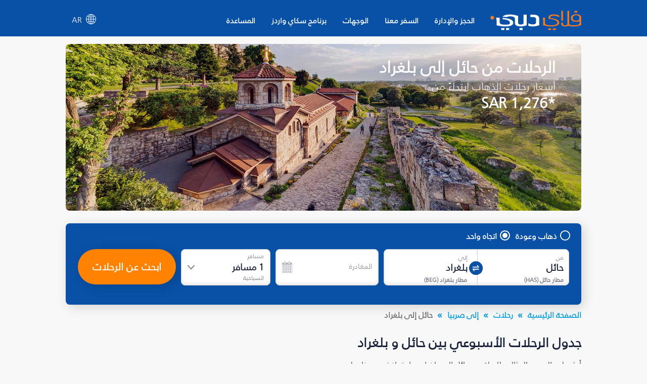

--- FILE ---
content_type: text/html; charset=utf-8
request_url: https://www.flydubai.com/ar-ae/flights-from-hail-to-belgrade/
body_size: 57162
content:
<!DOCTYPE html><html lang="ar" dir="rtl"><head><meta charSet="utf-8"/><meta name="viewport" content="width=device-width"/><script type="application/ld+json">{"@context":"https://schema.org","@type":"Product","name":"رحلات من حائل (HAS) إلى بلغراد (BEG) بأسعار تبدأ من SAR 1276 - فلاي دبي","offers":{"@type":"AggregateOffer","lowPrice":1276,"priceCurrency":"SAR"}}</script><meta name="server" content="43"/><meta name="google" content="notranslate"/><script>
          (function(w,d,s,l,i){w[l]=w[l]||[];w[l].push({'gtm.start':
          new Date().getTime(),event:'gtm.js'});var f=d.getElementsByTagName(s)[0],
          j=d.createElement(s),dl=l!='dataLayer'?'&l='+l:'';j.async=true;j.src=
          'https://www.googletagmanager.com/gtm.js?id='+i+dl;f.parentNode.insertBefore(j,f);
          })(window,document,'script','dataLayer','GTM-PZ8N66');          
        </script><link rel="icon" type="image/x-icon" href="/static/images/apple-touch-icon.png"/><link rel="icon" type="image/png" sizes="16x16" href="/static/images/favicon-16x16.png"/><link rel="icon" type="image/png" sizes="32x32" href="/static/images/favicon-32x32.png"/><link rel="manifest" href="/static/manifest.json"/><link href="/system/css/frutigar-font.css" rel="stylesheet"/><link rel="stylesheet" data-href="https://fonts.googleapis.com/css?family=Open+Sans:400,600,700&amp;subset=cyrillic" data-optimized-fonts="true"/><link href="https://cdnjs.cloudflare.com/ajax/libs/font-awesome/6.7.2/css/all.min.css" rel="stylesheet"/><title>رحلات من حائل (HAS) إلى بلغراد (BEG) بأسعار تبدأ من SAR 1276 - فلاي دبي</title><link rel="canonical" href="https://www.flydubai.com/ar-ae/flights-from-hail-to-belgrade/"/><meta name="description" content="احجز رحلات الاتجاه الواحد من حائل (HAS) إلى بلغراد (BEG) بأسعار تبدأ من SAR 1,276 مع فلاي دبي. اطلع على أسعار رحلات الاتجاه الواحد، الذهاب والإياب وأسعار الرحلات المباشرة وأرخص شهر للسفر من حائل (HAS) إلى بلغراد (BEG)" property="og:description"/><meta name="keywords" content="احجز رحلات من حائل إلى بلغراد، رحلات من حائل إلى بلغراد"/><link rel="alternate" hrefLang="en-sa" href="https://www.flydubai.com/en-sa/flights-from-hail-to-belgrade/"/><link rel="alternate" hrefLang="ar-sa" href="https://www.flydubai.com/ar-sa/flights-from-hail-to-belgrade/"/><link rel="alternate" hrefLang="ru-sa" href="https://www.flydubai.com/ru-sa/flights-from-hail-to-belgrade/"/><link rel="alternate" hrefLang="en-ae" href="https://www.flydubai.com/en-ae/flights-from-hail-to-belgrade/"/><link rel="alternate" hrefLang="ar-ae" href="https://www.flydubai.com/ar-ae/flights-from-hail-to-belgrade/"/><link rel="alternate" hrefLang="ru-ae" href="https://www.flydubai.com/ru-ae/flights-from-hail-to-belgrade/"/><meta name="robots" content="index, follow"/><meta name="next-head-count" content="24"/><link rel="preload" href="/_next/static/css/a60312ce4869a931.css" as="style"/><link rel="stylesheet" href="/_next/static/css/a60312ce4869a931.css" data-n-p=""/><noscript data-n-css=""></noscript><script defer="" nomodule="" src="/_next/static/chunks/polyfills-78c92fac7aa8fdd8.js"></script><script src="/_next/static/chunks/webpack-9e02bea67e589c5a.js" defer=""></script><script src="/_next/static/chunks/framework-ecc4130bc7a58a64.js" defer=""></script><script src="/_next/static/chunks/main-6d859fc7118b3025.js" defer=""></script><script src="/_next/static/chunks/pages/_app-96ededbbb9f1d568.js" defer=""></script><script src="/_next/static/chunks/75fc9c18-677b9b304ed99070.js" defer=""></script><script src="/_next/static/chunks/693-d0b60a6d27fd440a.js" defer=""></script><script src="/_next/static/chunks/pages/%5Blang%5D/%5B...query%5D-44166b0c9ebe50ec.js" defer=""></script><script src="/_next/static/6PouQdVn9DA3rAiQgFndg/_buildManifest.js" defer=""></script><script src="/_next/static/6PouQdVn9DA3rAiQgFndg/_ssgManifest.js" defer=""></script><style id="__jsx-97884331">body{font-family:'Open Sans',sans-serif;margin:0 !important;-webkit-text-size-adjust:100%;background-color:#f8f8f8 !important;}body:lang(ar){font-family:Frutiger;}h2{margin:0;}</style><style data-styled="" data-styled-version="6.1.12">.grjJDp{text-decoration:none;color:#fff;}/*!sc*/
data-styled.g1[id="link__LinkWrap-sc-jd2pox-0"]{content:"grjJDp,"}/*!sc*/
.gFNgBz{height:23px;padding:6px 10px;background:#6f5091;border-radius:40px;color:#fff;font-size:9px;display:inline-block;}/*!sc*/
data-styled.g2[id="link__LinkTag-sc-jd2pox-1"]{content:"gFNgBz,"}/*!sc*/
.fIAYjW{width:100%;color:#d8d8d8;}/*!sc*/
.fIAYjW a{color:#fff;font-size:0.9em;font-weight:400;text-decoration:none;display:flex;align-items:center;}/*!sc*/
.fIAYjW .socialLinkItem:lang(ar){padding-left:40px;padding-right:0;}/*!sc*/
data-styled.g4[id="footerDesktop__FooterWrap-sc-1lk1twn-0"]{content:"fIAYjW,"}/*!sc*/
.dyzVXd{width:100%;background:#0851a7;padding:35px 0;min-height:147px;}/*!sc*/
data-styled.g5[id="footerDesktop__FooterWrapRowOne-sc-1lk1twn-1"]{content:"dyzVXd,"}/*!sc*/
.gdQuCF{width:100%;background:#06449a;padding:20px 0;align-items:center;justify-content:center;display:flex;}/*!sc*/
data-styled.g6[id="footerDesktop__FooterWrapRowTwo-sc-1lk1twn-2"]{content:"gdQuCF,"}/*!sc*/
.bTbDhJ{width:100%;margin:0 auto;display:flex;justify-content:space-between;}/*!sc*/
@media (min-width:576px){.bTbDhJ{max-width:540px;}}/*!sc*/
@media (min-width:768px){.bTbDhJ{max-width:720px;}}/*!sc*/
@media (min-width:992px){.bTbDhJ{max-width:960px;}}/*!sc*/
@media (min-width:1200px){.bTbDhJ{max-width:1020px;}}/*!sc*/
data-styled.g7[id="footerDesktop__OuterContainer-sc-1lk1twn-3"]{content:"bTbDhJ,"}/*!sc*/
.ghlpoO{width:100%;margin:0 auto;display:flex;justify-content:center;}/*!sc*/
@media (min-width:576px){.ghlpoO{max-width:540px;}}/*!sc*/
@media (min-width:768px){.ghlpoO{max-width:720px;}}/*!sc*/
@media (min-width:992px){.ghlpoO{max-width:960px;}}/*!sc*/
@media (min-width:1200px){.ghlpoO{max-width:1020px;}}/*!sc*/
.ghlpoO div:last-child{padding-right:0!important;padding-left:0!important;}/*!sc*/
data-styled.g8[id="footerDesktop__SocialLinksContainer-sc-1lk1twn-4"]{content:"ghlpoO,"}/*!sc*/
.sURVl{width:30%;display:flex;flex-direction:column;position:relative;height:100%;font-size:0.9em;font-weight:400;}/*!sc*/
@media (max-width:768px){.sURVl:lang(ru),.sURVl:lang(en){width:25%;}}/*!sc*/
data-styled.g9[id="footerDesktop__PolicyInfoWrap-sc-1lk1twn-5"]{content:"sURVl,"}/*!sc*/
.eTrHnm{width:70%;display:flex;justify-content:space-between;}/*!sc*/
@media (max-width:768px){.eTrHnm:lang(ru),.eTrHnm:lang(en){width:75%;}}/*!sc*/
data-styled.g10[id="footerDesktop__LinksWrap-sc-1lk1twn-6"]{content:"eTrHnm,"}/*!sc*/
.bRNjnt{display:flex;width:16%;flex-direction:column;margin-right:3%;}/*!sc*/
.bRNjnt:lang(ar){margin-right:0;margin-left:3%;}/*!sc*/
@media (max-width:768px){.bRNjnt:lang(ru),.bRNjnt:lang(en){width:18%;margin-right:1%;}}/*!sc*/
data-styled.g11[id="footerDesktop__LinksInnerWrap-sc-1lk1twn-7"]{content:"bRNjnt,"}/*!sc*/
.YGCXR{width:99%;padding:8px 0.5%;display:flex;}/*!sc*/
.YGCXR span{display:inline-block;}/*!sc*/
.YGCXR span a{font-size:14.4px;font-weight:400;word-break:break-word;}/*!sc*/
data-styled.g12[id="footerDesktop__LinksTextWrap-sc-1lk1twn-8"]{content:"YGCXR,"}/*!sc*/
.hfwUyN{width:100%;}/*!sc*/
data-styled.g13[id="footerDesktop__LogoContainer-sc-1lk1twn-9"]{content:"hfwUyN,"}/*!sc*/
.hVDYJU{width:100%;position:absolute;top:45px;font-size:12.4445px;font-weight:400;letter-spacing:0.25;color:#fff;}/*!sc*/
@media (max-width:768px){.hVDYJU:lang(ru),.hVDYJU:lang(en){top:41px;}}/*!sc*/
data-styled.g14[id="footerDesktop__Copyright-sc-1lk1twn-10"]{content:"hVDYJU,"}/*!sc*/
.dfjhTS{position:absolute;top:76px;}/*!sc*/
.dfjhTS a{font-size:14.4px;font-weight:normal;}/*!sc*/
.dfjhTS.policy1{top:111px;}/*!sc*/
data-styled.g15[id="footerDesktop__PolicyContainer-sc-1lk1twn-11"]{content:"dfjhTS,"}/*!sc*/
.eJmnLl{position:absolute;top:148px;}/*!sc*/
.eJmnLl a{font-size:14.4px;font-weight:400;}/*!sc*/
.eJmnLl:lang(ar){direction:ltr;}/*!sc*/
data-styled.g16[id="footerDesktop__ContactInfo-sc-1lk1twn-12"]{content:"eJmnLl,"}/*!sc*/
.dygDWf{display:flex;padding-right:40px;}/*!sc*/
.dygDWf:lang(ar){padding-right:0;padding-left:40px;}/*!sc*/
.dygDWf .socialIcon{font-size:15px;}/*!sc*/
data-styled.g17[id="footerDesktop__SocialLinkItem-sc-1lk1twn-13"]{content:"dygDWf,"}/*!sc*/
.fhMONg{padding-left:8px;font-size:12px;font-weight:400;}/*!sc*/
.fhMONg:lang(ar){padding-left:0;padding-right:8px;}/*!sc*/
data-styled.g18[id="footerDesktop__SocialIconText-sc-1lk1twn-14"]{content:"fhMONg,"}/*!sc*/
.eWxMKx{width:100%;color:#d8d8d8;}/*!sc*/
.eWxMKx a{color:#fff;text-decoration:none;display:flex;align-items:center;}/*!sc*/
data-styled.g19[id="footerMobile__FooterWrap-sc-ktt5j6-0"]{content:"eWxMKx,"}/*!sc*/
.fFMFSJ{background:#0851a7;}/*!sc*/
data-styled.g20[id="footerMobile__FooterWrapRowOne-sc-ktt5j6-1"]{content:"fFMFSJ,"}/*!sc*/
.rnRTm{width:100%;align-items:center;justify-content:center;display:flex;background-color:#06449a;padding:14px 0 14px 0;}/*!sc*/
.rnRTm .linkItem4{padding-right:0;}/*!sc*/
.rnRTm .linkItem4:lang(ar){padding-left:0;}/*!sc*/
.rnRTm img{width:2em;}/*!sc*/
.rnRTm div:last-child div+span{display:none;}/*!sc*/
data-styled.g21[id="footerMobile__SocialLinkWrap-sc-ktt5j6-2"]{content:"rnRTm,"}/*!sc*/
.fukvEr{width:100%;display:flex;flex-direction:column;height:100%;font-size:0.8em;font-weight:600;justify-content:center;align-items:center;margin-top:9%;padding-bottom:8px;}/*!sc*/
data-styled.g22[id="footerMobile__PolicyInfoWrap-sc-ktt5j6-3"]{content:"fukvEr,"}/*!sc*/
.cEwGtj{width:100%;display:flex;justify-content:center;font-size:14px;}/*!sc*/
.cEwGtj img{width:8.2em;}/*!sc*/
data-styled.g23[id="footerMobile__LogoContainer-sc-ktt5j6-4"]{content:"cEwGtj,"}/*!sc*/
.jwCnqQ{width:100%;font-size:16px;color:#fff;padding-top:10px;display:flex;justify-content:center;font-weight:400;line-height:1.4;}/*!sc*/
data-styled.g24[id="footerMobile__Copyright-sc-ktt5j6-5"]{content:"jwCnqQ,"}/*!sc*/
.eLfQrB{padding-top:10px;display:flex;}/*!sc*/
.eLfQrB .policy1{padding-left:13px;border-left:1px solid #fff;}/*!sc*/
.eLfQrB .policy1:lang(ar){padding-right:13px;padding-left:0;border-left:none;border-right:1px solid #fff;}/*!sc*/
.eLfQrB .policy0{padding-right:13px;}/*!sc*/
.eLfQrB .policy0:lang(ar){padding-right:0;padding-left:13px;}/*!sc*/
.eLfQrB a{color:#fff;font-size:16px;line-height:1.42;font-weight:600;}/*!sc*/
data-styled.g25[id="footerMobile__PolicyContainer-sc-ktt5j6-6"]{content:"eLfQrB,"}/*!sc*/
.gzzniM{padding-top:10px;}/*!sc*/
.gzzniM a{color:#fff;font-size:14px;}/*!sc*/
.gzzniM:lang(ar){direction:ltr;}/*!sc*/
data-styled.g26[id="footerMobile__ContactInfo-sc-ktt5j6-7"]{content:"gzzniM,"}/*!sc*/
.glwzTl{display:flex;}/*!sc*/
data-styled.g27[id="footerMobile__SocialLinkItem-sc-ktt5j6-8"]{content:"glwzTl,"}/*!sc*/
@media all and (-ms-high-contrast:none){.ccpQdP .Mui-expanded .MuiAccordionSummary-root{padding-right:6px;}.ccpQdP .Mui-expanded .MuiAccordionSummary-root:lang(ar){padding-right:36px;padding-left:6px;}}/*!sc*/
data-styled.g28[id="alldestinations__AllDestinationsWrap-sc-1mm9wi1-0"]{content:"ccpQdP,"}/*!sc*/
.glsdvI .MuiAccordionSummary-content:lang(ar){margin:12px 0 12px 25px;}/*!sc*/
.glsdvI .MuiAccordionSummary-content p:lang(ar){padding-right:0;padding-left:25px;font-family:Frutiger;}/*!sc*/
@media all and (-ms-high-contrast:none){.glsdvI .Mui-expanded .MuiAccordionSummary-root{padding-right:6px;}.glsdvI .Mui-expanded .MuiAccordionSummary-root:lang(ar){padding-right:36px;padding-left:6px;}}/*!sc*/
data-styled.g54[id="generalFaq__FaqWrap-sc-1z11dl7-0"]{content:"glsdvI,"}/*!sc*/
.lMLzy .fareDisclaimer{color:rgb(26,33,57);font-family:"Open Sans",sans-serif;font-size:14px;font-style:italic;}/*!sc*/
.lMLzy .fareDisclaimer:lang(ar){font-family:Frutiger;}/*!sc*/
.lMLzy .AlignLeft{float:left;padding:22px 22px 0px 0px;}/*!sc*/
.lMLzy .AlignRight{float:right;padding:18px 0px 0px 3px;}/*!sc*/
@media screen and (max-width:767px){.lMLzy .fareDisclaimer{color:rgb(26,33,57);font-size:14px;font-style:italic;}}/*!sc*/
data-styled.g55[id="generalInfo__FareDisclaimerWrap-sc-ipk7lc-0"]{content:"lMLzy,"}/*!sc*/
@media screen and (min-width:768px){.bNvETa .page404Wrap{padding-top:1%;}.bNvETa .page404Wrap p{margin:0;font-size:26px;font-weight:600;color:#1a2139!important;}.bNvETa .page404Wrap ul{font-size:16px;font-weight:normal;margin-bottom:0;padding-left:19px;margin-top:21px;color:#1a2139!important;}.bNvETa .page404Wrap ul:lang(ar){padding-left:0;padding-right:19px;}}/*!sc*/
@media screen and (max-width:767px){.bNvETa .page404Wrap{padding-top:3%;}.bNvETa .page404Wrap p{margin:0;font-size:16px;font-weight:600;color:#1a2139!important;}.bNvETa .page404Wrap ul{margin-bottom:0;padding-left:19px;margin-top:21px;font-size:11px;font-weight:normal;color:#1a2139!important;}.bNvETa .page404Wrap ul:lang(ar){padding-left:0;padding-right:19px;}}/*!sc*/
data-styled.g56[id="generalInfo__GeneralInfoWrap-sc-ipk7lc-1"]{content:"bNvETa,"}/*!sc*/
.bCeipq .fareDisclaimer{color:rgb(26,33,57);font-family:"Open Sans",sans-serif;font-size:14px;font-style:italic;}/*!sc*/
.bCeipq .fareDisclaimer:lang(ar){font-family:Frutiger;}/*!sc*/
.bCeipq .AlignLeft{float:left;padding:22px 22px 0px 0px;}/*!sc*/
.bCeipq .AlignRight{float:right;padding:18px 0px 0px 3px;}/*!sc*/
@media screen and (max-width:767px){.bCeipq .fareDisclaimer{color:rgb(26,33,57);font-size:14px;font-style:italic;}}/*!sc*/
data-styled.g57[id="dynamicInfo__FareDisclaimerWrap-sc-1piy80p-0"]{content:"bCeipq,"}/*!sc*/
@media screen and (min-width:768px){.mGcPt .page404Wrap{padding-top:1%;}.mGcPt .page404Wrap p{margin:0;font-size:26px;font-weight:600;color:#1a2139!important;}.mGcPt .page404Wrap ul{font-size:16px;font-weight:normal;margin-bottom:0;padding-left:19px;margin-top:21px;color:#1a2139!important;}.mGcPt .page404Wrap ul:lang(ar){padding-left:0;padding-right:19px;}}/*!sc*/
@media screen and (max-width:767px){.mGcPt .page404Wrap{padding-top:3%;}.mGcPt .page404Wrap p{margin:0;font-size:16px;font-weight:600;color:#1a2139!important;}.mGcPt .page404Wrap ul{margin-bottom:0;padding-left:19px;margin-top:21px;font-size:11px;font-weight:normal;color:#1a2139!important;}.mGcPt .page404Wrap ul:lang(ar){padding-left:0;padding-right:19px;}}/*!sc*/
data-styled.g58[id="dynamicInfo__DynamicInfoWrap-sc-1piy80p-1"]{content:"mGcPt,"}/*!sc*/
.cwoUUE{box-shadow:0 3px 6px 0 rgba(0,0,0,0.1);background-color:#fff;border-radius:10px;padding-bottom:20px;}/*!sc*/
@media(max-width:767px){.cwoUUE :not(:last-child){margin-bottom:16px;}}/*!sc*/
data-styled.g59[id="additionalInformationCardItem__Cardwrapp-sc-1l8j39c-0"]{content:"cwoUUE,"}/*!sc*/
.kjZpQU{display:block;}/*!sc*/
data-styled.g60[id="additionalInformationCardItem__Addinfowrapp-sc-1l8j39c-1"]{content:"kjZpQU,"}/*!sc*/
.jGELcM{padding:20px 33px;}/*!sc*/
@media(min-width:768px){.jGELcM{min-height:165px;}.jGELcM:lang(ru){min-height:185px;}.jGELcM:lang(ar){min-height:150px;}}/*!sc*/
@media(min-width:992px){.jGELcM{min-height:130px;}.jGELcM:lang(ru){min-height:170px;}.jGELcM:lang(ar){min-height:145px;}}/*!sc*/
data-styled.g61[id="additionalInformationCardItem__Detailwrapp-sc-1l8j39c-2"]{content:"jGELcM,"}/*!sc*/
@media(min-width:768px){.fhCAVB{height:40px;}}/*!sc*/
.fhCAVB a{color:#009cde;border:1px solid #009cde;padding:10px 35px;border-radius:4px;margin:0;font-weight:600;font-size:14px;text-decoration:none;display:inline-block;margin-left:33px;}/*!sc*/
.fhCAVB a:lang(ar){margin-left:0px;margin-right:33px;padding:10px 45px;}/*!sc*/
.fhCAVB a:lang(ru){padding:8px 25px;}/*!sc*/
@media(max-width:767px){.fhCAVB a{padding:10px 60px;}.fhCAVB a:lang(ru){padding:10px 60px;}}/*!sc*/
@media(min-width:768px){.fhCAVB a{position:absolute;bottom:20px;}}/*!sc*/
@media(max-width:320px){.fhCAVB a{padding:10px 50px;}.fhCAVB a:lang(ru){padding:10px 30px;}}/*!sc*/
data-styled.g62[id="additionalInformationCardItem__InfoCtawrapp-sc-1l8j39c-3"]{content:"fhCAVB,"}/*!sc*/
.jrTUZx{margin:15px 0px 20px 0px;}/*!sc*/
data-styled.g63[id="additionalInformation__AdditionalInfoContainer-sc-yl9ksw-0"]{content:"jrTUZx,"}/*!sc*/
.bmGtVY{position:relative;}/*!sc*/
@media screen and (min-width:768px){.bmGtVY .page404Wrap{padding-top:1%;}.bmGtVY .page404Wrap p{margin:0;font-size:26px;font-weight:600;color:#1a2139!important;}.bmGtVY .page404Wrap ul{font-size:16px;font-weight:normal;margin-bottom:0;padding-left:19px;margin-top:21px;color:#1a2139!important;}.bmGtVY .page404Wrap ul:lang(ar){padding-left:0;padding-right:19px;}}/*!sc*/
@media screen and (max-width:768px){.bmGtVY .page404Wrap{padding-top:3%;}.bmGtVY .page404Wrap p{margin:0;font-size:16px;font-weight:600;color:#1a2139!important;}.bmGtVY .page404Wrap ul{margin-bottom:0;padding-left:19px;margin-top:21px;font-size:11px;font-weight:normal;color:#1a2139!important;}.bmGtVY .page404Wrap ul:lang(ar){padding-left:0;padding-right:19px;}}/*!sc*/
data-styled.g64[id="additionalInformation__AdditionalInformationWrap-sc-yl9ksw-1"]{content:"bmGtVY,"}/*!sc*/
.ocUYR{font-size:26px;color:#1c2a50;line-height:1.38;font-weight:600;padding:12px 0 0 0;font-style:normal;-webkit-letter-spacing:normal;-moz-letter-spacing:normal;-ms-letter-spacing:normal;letter-spacing:normal;}/*!sc*/
@media screen and (min-width:768px){.ocUYR{text-align:center;}}/*!sc*/
data-styled.g65[id="additionalInformation__TitleWrap-sc-yl9ksw-2"]{content:"ocUYR,"}/*!sc*/
.dPdZzV{font-size:15px;font-weight:normal;font-stretch:normal;font-style:normal;line-height:1.63;letter-spacing:normal;color:#19213a;}/*!sc*/
@media screen and (min-width:768px){.dPdZzV{text-align:center;}}/*!sc*/
@media screen and (max-width:768px){.dPdZzV{font-size:13px;}}/*!sc*/
data-styled.g66[id="additionalInformation__SubTitleWrap-sc-yl9ksw-3"]{content:"dPdZzV,"}/*!sc*/
.cqmJvM{font-size:26px;color:#1c2a50;line-height:1.38;font-weight:600;padding:12px 0 23px 0;font-style:normal;letter-spacing:normal;}/*!sc*/
.cqmJvM.page404Title{font-size:26px;font-weight:600;}/*!sc*/
@media (max-width:767px){.cqmJvM{font-size:20px;line-height:1.38;padding:12px 0 18px 0;}.cqmJvM.page404Title{font-size:16px;font-weight:600;}}/*!sc*/
.cqmJvM.subtitlePadding{padding:12px 0 12px 0;}/*!sc*/
data-styled.g96[id="h2Title__TitleWrap-sc-1x5tmy3-0"]{content:"cqmJvM,"}/*!sc*/
.iJvcLT{width:100%;font-size:16px;margin-top:6px;}/*!sc*/
.iJvcLT ul{margin:0;}/*!sc*/
.iJvcLT .countryData span{display:flex;}/*!sc*/
.iJvcLT .countryData:hover{background-color:#2f67aa;color:#fff;border-top-left-radius:8px;border-top-right-radius:8px;box-shadow:0 2px 6px 0 rgba(0,0,0,0.21);}/*!sc*/
.iJvcLT .countryData:hover span{filter:brightness(10);}/*!sc*/
.iJvcLT .countryData:hover .subMenuDivItem{display:flex;}/*!sc*/
@media (max-width:1024px){.iJvcLT{width:100%;}}/*!sc*/
data-styled.g162[id="headerDesktop__HeaderContainer-sc-1m94cf2-0"]{content:"iJvcLT,"}/*!sc*/
.jwTRGf{width:100%;display:flex;display-direction:column;align-items:center;position:relative;}/*!sc*/
@media (min-width:1024px){.jwTRGf{padding:12px 0 4px 0;}.jwTRGf:lang(ru){padding:8px 0 0px 0;}}/*!sc*/
@media (min-width:1200px){.jwTRGf{padding:8px 0 0px 0;}}/*!sc*/
data-styled.g163[id="headerDesktop__ItemContainer-sc-1m94cf2-1"]{content:"jwTRGf,"}/*!sc*/
.bDlNBL{width:180px;}/*!sc*/
.bDlNBL img{width:180px;}/*!sc*/
@media (max-width:1024px){.bDlNBL{width:20%;}}/*!sc*/
data-styled.g164[id="headerDesktop__HeaderLabael-sc-1m94cf2-2"]{content:"bDlNBL,"}/*!sc*/
.fxstYG{z-index:1000;padding-left:10px;}/*!sc*/
.fxstYG:lang(ar){padding-right:15px;padding-left:0;}/*!sc*/
.fxstYG:lang(ru){padding-left:0;}/*!sc*/
.fxstYG >ul>li>a{padding:16px 16px 21px 16px;}/*!sc*/
.fxstYG >ul>li>a:lang(ar){padding:16px 16px 21px 16px;}/*!sc*/
.fxstYG >ul>li>a:lang(ru){padding:16px 16px 21px 16px;}/*!sc*/
.fxstYG >ul>li{padding:0!important;}/*!sc*/
.fxstYG ul{display:flex;width:100%;margin:0;padding:0;justify-content:space-between;}/*!sc*/
.fxstYG ul li{display:flex;position:initial;list-style:none;padding:1em 1em;font-size:1em;font-weight:600;font-stretch:normal;font-style:normal;}/*!sc*/
.fxstYG ul li>a{display:flex;color:#fff;font-size:1em;}/*!sc*/
.fxstYG ul li>a:lang(ar){font-size:15px;font-weight:600;color:#fff;}/*!sc*/
.fxstYG ul>li:hover{background-color:#2f67aa;border-radius:8px 8px 0 0;color:#ff8200!important;}/*!sc*/
.fxstYG ul>li:hover >a{color:#ff8200!important;position:relative;}/*!sc*/
.fxstYG >ul>li>a:hover:before{content:"";position:absolute;width:36px;height:2px;bottom:0;left:50%;top:58px;background-color:#ff8200;transition:all .3s ease-in-out 0s;transform:translate(-50%,-50%);border-radius:5px;}/*!sc*/
.fxstYG >ul>li>a:lang(ar):hover:before{top:57.5px;}/*!sc*/
.fxstYG >ul>li>a:lang(ru):hover:before{top:46px;}/*!sc*/
.fxstYG >ul>li>a:active:before{content:"";position:absolute;width:36px;height:2px;bottom:0;left:50%;top:58px;background-color:#ff8200;transition:all .3s ease-in-out 0s;transform:translate(-50%,-50%);border-radius:5px;}/*!sc*/
.fxstYG >ul>li>a:lang(ar):active:before{top:57.5px;}/*!sc*/
.fxstYG >ul>li>a:lang(ru):active:before{top:46px;}/*!sc*/
.fxstYG .listItem0:hover .subMenuDiv0{display:inline-block;}/*!sc*/
.fxstYG .listItem1:hover .subMenuDiv1{display:inline-block;}/*!sc*/
.fxstYG .listItem2:hover .subMenuDiv2{display:inline-block;}/*!sc*/
.fxstYG .listItem3:hover .subMenuDiv3{display:inline-block;}/*!sc*/
.fxstYG .listItem4:hover .subMenuDiv4{display:inline-block;}/*!sc*/
@media (max-width:1199px){.fxstYG >ul>li>a:lang(ar):active:before{top:60.5px;}}/*!sc*/
data-styled.g165[id="headerDesktop__MenuItemsContainer-sc-1m94cf2-3"]{content:"fxstYG,"}/*!sc*/
.dDnKXB{display:none;position:absolute;top:67.875px;box-shadow:0 10px 24px 0 rgba(0,0,0,0.15);background:#fff;border-bottom-right-radius:10px;border-bottom-left-radius:10px;left:0;width:100%;white-space:nowrap;}/*!sc*/
.dDnKXB:lang(ar){left:auto;right:0;top:67.688;}/*!sc*/
.dDnKXB:lang(ru){top:56.578px;}/*!sc*/
.dDnKXB ul{display:block;padding:0;overflow-x:hidden;}/*!sc*/
.dDnKXB ul::-webkit-scrollbar{width:6px;}/*!sc*/
.dDnKXB ul::-webkit-scrollbar-track{background:#ececec;}/*!sc*/
.dDnKXB ul::-webkit-scrollbar-thumb{background:#cfcfcf;border-radius:10px;}/*!sc*/
.dDnKXB ul li{list-style:none;padding:0;display:list-item;}/*!sc*/
.dDnKXB ul li a{display:block;color:#31384e!important;font-size:14px!important;text-decoration:none;border-bottom:none!important;padding:8px 10px;font-weight:100;white-space:normal;width:auto;outline:none!important;}/*!sc*/
.dDnKXB ul li a:lang(ar){font-size:13.5px;font-weight:100;}/*!sc*/
.dDnKXB h3{font-size:16px;font-family:"Open Sans";color:#19213a;font-weight:600;text-transform:uppercase;margin:0 0 5px 0;padding-inline-start:10px;word-break:break-word;white-space:break-spaces;}/*!sc*/
.dDnKXB h3:lang(ar){font-family:"Frutiger";}/*!sc*/
.dDnKXB ul li:hover a{background-color:transparent!important;color:#ff8200!important;}/*!sc*/
.dDnKXB ul li:hover{background-color:#f6f6f6;border-radius:5px;}/*!sc*/
@media (max-width:1199px){.dDnKXB{top:75px;}.dDnKXB:lang(ru){top:56.578px!important;}.dDnKXB:lang(ar){top:75.688px!important;}}/*!sc*/
data-styled.g166[id="headerDesktop__SubMenuItems-sc-1m94cf2-4"]{content:"dDnKXB,"}/*!sc*/
.iHLyAs{z-index:10;display:flex;justify-content:center;align-items:center;text-decoration:none;position:relative;color:#fff;padding:12px 12px 21px 12px;margin-left:auto;cursor:pointer;}/*!sc*/
.iHLyAs:lang(ar){margin-left:unset;margin-right:auto;}/*!sc*/
.iHLyAs .countryLang{padding-left:9px;}/*!sc*/
.iHLyAs .countryLang:lang(ar){padding-left:0;padding-right:9px;font-size:15px;font-weight:700;}/*!sc*/
.iHLyAs p{margin:0 0 0 0.5rem;font-size:'15px';}/*!sc*/
.iHLyAs p:lang(ar){margin:0 0.5rem 0 0;}/*!sc*/
data-styled.g169[id="headerDesktop__CountryContainer-sc-1m94cf2-7"]{content:"iHLyAs,"}/*!sc*/
.gOgALk{display:none;font-size:16px;position:absolute;top:52px;right:0;width:auto;white-space:nowrap;}/*!sc*/
.gOgALk:lang(ar){right:unset;left:0px;}/*!sc*/
.gOgALk ul{padding:5px 4px;background:#06449a;border-bottom-left-radius:8px;border-bottom-right-radius:8px;display:inline-grid;box-shadow:0 5px 12px -4px rgba(0,0,0,0.21);}/*!sc*/
.gOgALk ul li{border-radius:5px;list-style:none;display:flex;flex-direction:row;justify-content:space-between;}/*!sc*/
.gOgALk ul li:lang(ar){font-size:13.5px;}/*!sc*/
.gOgALk ul li a{color:#fff;font-size:16px;text-decoration:none;}/*!sc*/
.gOgALk ul li:hover{background-color:#ffffff;color:#009cde!important;}/*!sc*/
.gOgALk ul li a:hover{background-color:#2f67aa;}/*!sc*/
.gOgALk a{word-spacing:2.5em;}/*!sc*/
.gOgALk .countryLabelStyle{margin-right:25px;text-decoration:none;}/*!sc*/
.gOgALk .countryLabelStyle:lang(ar){margin-left:20px;margin-right:unset;}/*!sc*/
.gOgALk ul a{text-decoration:none;color:#fff;padding:8px 11px;margin:5px 0 2px;}/*!sc*/
.gOgALk ul a:last-child li{border-bottom:0;}/*!sc*/
.gOgALk ul a:hover{background-color:#fff;border-radius:8px;color:#009cde!important;}/*!sc*/
.gOgALk ul a:hover li span{filter:brightness(1)!important;}/*!sc*/
data-styled.g171[id="headerDesktop__CountrySubMenuItems-sc-1m94cf2-9"]{content:"gOgALk,"}/*!sc*/
.doYyiw{display:flex;flex-direction:column;position:relative;margin-bottom:11px;}/*!sc*/
data-styled.g177[id="headerMobileDrawer__MenuIconStyle-sc-14emw2p-5"]{content:"doYyiw,"}/*!sc*/
.llcvrJ{color:#fff;position:absolute;top:74%;right:36%;font-size:12px;text-transform:uppercase;text-align:justify;font-weight:700;}/*!sc*/
@media (max-width:1025px){.llcvrJ{right:43%;}}/*!sc*/
@media (max-width:767px){.llcvrJ{right:36%;}}/*!sc*/
data-styled.g178[id="headerMobileDrawer__SpanMenuIcon-sc-14emw2p-6"]{content:"llcvrJ,"}/*!sc*/
@media (min-width:768px){.havzIM{margin:0 auto;max-width:720px;}}/*!sc*/
@media (min-width:992px){.havzIM{margin:0 auto;max-width:960px;}}/*!sc*/
@media only screen and (min-width:1200px){.havzIM{margin:0 auto;max-width:1020px;}}/*!sc*/
data-styled.g179[id="search-widget__SearchWidgetWrapper-sc-1wmiaau-0"]{content:"havzIM,"}/*!sc*/
.kpqXQe .bswContainer .bswFlightSearch,.kpqXQe .bswContainer .bswWidgetLoaderWrap{padding:19px 24px 27px 24px;}/*!sc*/
@media (max-width:767px){.kpqXQe .bswContainer .bswFlightSearch,.kpqXQe .bswContainer .bswWidgetLoaderWrap{padding:17px;}.kpqXQe .bswContainer{padding:0 0 10px 0;}}/*!sc*/
data-styled.g181[id="heroBanner__SearchWidgetDiv-sc-i7xkcy-1"]{content:"kpqXQe,"}/*!sc*/
.elPfyj .action-label span{font-size:16px;font-weight:600;font-stretch:normal;font-style:normal;line-height:1.38;text-shadow:0 2px 24px rgba(0,0,0,0.16);margin:10px 0;color:#666666;}/*!sc*/
.elPfyj .action-label a{font-size:14px;font-weight:600;font-stretch:normal;font-style:normal;line-height:1.79;letter-spacing:0.35px;text-align:center;color:#009cde;border-radius:20px;border:solid 1px #009cde;padding:7px 25px;cursor:pointer;text-decoration:none;}/*!sc*/
.elPfyj .action-label a:lang(ru){padding:7px 7px;}/*!sc*/
.elPfyj.seorouteinformation{background-color:#f2f2f2;}/*!sc*/
@media screen and (min-width:1024px){.elPfyj .action-label a:hover{box-shadow:0 3px 6px 0 rgba(0,0,0,0.16);background-color:#006496;color:#ffffff;border:solid 1px #006496;}}/*!sc*/
.elPfyj .histo-bar-column.current-month-bar .histo-bar{background-image:linear-gradient(to bottom,#006496,#009cde);}/*!sc*/
.elPfyj .histo-bar-column .histo-bar{background-image:linear-gradient(179deg,#99d8f2 1%,#009cde 103%);}/*!sc*/
.elPfyj .histo-bar-price{display:flex;width:100%;flex-direction:column;align-items:center;height:auto;box-sizing:border-box;padding:14px;}/*!sc*/
.elPfyj .histo-bar-price .label-from{color:#1a2139;font-size:12px;font-weight:600;line-height:1.33;}/*!sc*/
.elPfyj .histo-bar-price .price-label{color:#1a2139;font-size:18px;font-weight:700;line-height:35px;text-align:center;}/*!sc*/
.elPfyj .histo-bar-column.current-month-bar .histo-bar-price .label-from,.elPfyj .histo-bar-column.current-month-bar .histo-bar-price .price-label{color:#ffffff!important;}/*!sc*/
.elPfyj .histo-bar-column{display:flex;height:100%;flex-direction:column;justify-content:flex-end;width:100%;}/*!sc*/
.elPfyj.seosearchwidget{margin-bottom:13px;background:#006496;}/*!sc*/
.elPfyj.seoherobanner{max-width:1140px;margin:0 auto 22px auto;}/*!sc*/
.elPfyj.seobreadcrump{margin:0 auto;margin-bottom:13px;}/*!sc*/
.elPfyj.seogeneralinfo{margin:0 auto;margin-bottom:12px;}/*!sc*/
.elPfyj.seoadditionalinformation{margin:0 auto;margin-bottom:12px;}/*!sc*/
.elPfyj.seodynamicinfo{margin:0 auto;margin-bottom:12px;}/*!sc*/
.elPfyj.seofarewithoutimage{margin:0 auto;margin-bottom:1px;}/*!sc*/
.elPfyj.seohistogram{background-color:#ffffff;}/*!sc*/
.elPfyj.seoh2title{margin:0 auto;}/*!sc*/
.elPfyj.seogeneralfaq{margin:0 auto;margin-bottom:37px;}/*!sc*/
.elPfyj.seoalldestination{margin:0 auto;margin-bottom:37px;}/*!sc*/
.elPfyj.seointerlinkorigincitytoregion{margin:0 auto;margin-bottom:37px;}/*!sc*/
.elPfyj.seoh1title{margin:0 auto;}/*!sc*/
.elPfyj.seopopularflights{margin:0 auto;margin-bottom:1px;}/*!sc*/
.elPfyj.seofarewithimage{margin:0 auto;margin-bottom:1px;}/*!sc*/
.elPfyj.seopopularinterlinks,.elPfyj.seocallouts{margin:0 auto;margin-bottom:37px;}/*!sc*/
.elPfyj.seoweather{margin:0 auto;margin-bottom:20px;}/*!sc*/
.elPfyj.seointerlinktocitydestinationcountry{margin:0 auto;margin-bottom:20px;}/*!sc*/
.elPfyj.seointerlinktocitydestinationcity{margin:0 auto;margin-bottom:20px;}/*!sc*/
.elPfyj.seointerlinkcitytocityofdestinationandorigincountry{margin:0 auto;margin-bottom:20px;}/*!sc*/
.elPfyj.seointerlinkcitytocityoforiginanddestinationcountry{margin:0 auto;margin-bottom:20px;}/*!sc*/
.elPfyj.seointerlinksofothercitiesinthedestinationcountry{margin:0 auto;margin-bottom:20px;}/*!sc*/
.elPfyj.seointerlinkdestinationcountrytoothercountry{margin:0 auto;margin-bottom:20px;}/*!sc*/
.elPfyj.seointerlinkcitytocitydestinationcountry{margin:0 auto;margin-bottom:20px;}/*!sc*/
.elPfyj.seointerlinkcitytocityorigincountry{margin:0 auto;margin-bottom:20px;}/*!sc*/
.elPfyj.seointerlinkcitiesoforigintodestinationcountry{margin:0 auto;margin-bottom:20px;}/*!sc*/
.elPfyj.seointerlinkcitiesofdestinationtoorigincountry{margin:0 auto;margin-bottom:20px;}/*!sc*/
.elPfyj.seointerlinktocountrydestinationcountry{margin:0 auto;margin-bottom:20px;}/*!sc*/
.elPfyj.seointerlinktocountryorigincountry{margin:0 auto;margin-bottom:20px;}/*!sc*/
.elPfyj.seointerlinkcountrytocountrydestinationcountry{margin:0 auto;margin-bottom:20px;}/*!sc*/
.elPfyj.seointerlinkcountrytocountryorigincountry{margin:0 auto;margin-bottom:20px;}/*!sc*/
.elPfyj.seointerlinktopdestination{margin:0 auto;margin-bottom:20px;}/*!sc*/
.elPfyj.seointerlinkfromcountrydestinationcity{margin:0 auto;margin-bottom:20px;}/*!sc*/
.elPfyj.seotravelideas{margin:0 auto;margin-bottom:20px;}/*!sc*/
.elPfyj.seofarecitycardtabs,.elPfyj.seofaremonthlycardtabs{margin:0 auto;margin-bottom:20px;}/*!sc*/
.elPfyj.seointerlinktocityorigincountry,.elPfyj.seointerlinkcitytodestinationcountry,.elPfyj.seointerlinkcitytocountrydestinationcity{margin:0 auto;margin-bottom:20px;}/*!sc*/
.elPfyj.seoscheduler{margin:0 auto;margin-bottom:20px;}/*!sc*/
.elPfyj.seocontentpanel{margin:0 auto;margin:20px auto;}/*!sc*/
@media (max-width:767px){.elPfyj.seosearchwidget{padding:17px 4px 0px 4px;}.elPfyj.seoherobanner{margin-bottom:20px;width:88%;height:757px;}.elPfyj.seopopularflights{margin-bottom:26px;margin-left:6%;}.elPfyj.seopopularflights:lang(ar){margin-left:0;margin-right:6%;}.elPfyj.seofarewithimage{margin-bottom:26px;margin-left:6%;}.elPfyj.seofarewithimage:lang(ar){margin-left:0;margin-right:6%;}.elPfyj.seofarewithoutimage{width:88%;margin-bottom:26px;}.elPfyj.seobreadcrump{width:88%;margin-bottom:0px;}.elPfyj.seogeneralinfo{width:88%;}.elPfyj.seoadditionalinformation{width:88%;}.elPfyj.seodynamicinfo{width:88%;}.elPfyj.seoh2title{width:88%;}.elPfyj.seogeneralfaq{width:88%;}.elPfyj.seoalldestination{width:88%;}.elPfyj.seointerlinkorigincitytoregion{width:88%;}.elPfyj.seoh1title{width:88%;}.elPfyj.seopopularinterlinks,.elPfyj.seocallouts{width:88%;}.elPfyj.seoweather{width:88%;}.elPfyj.seointerlinktocitydestinationcountry{width:88%;}.elPfyj.seointerlinktocitydestinationcity{width:88%;}.elPfyj.seointerlinkcitytocityofdestinationandorigincountry{width:88%;}.elPfyj.seointerlinkcitytocityoforiginanddestinationcountry{width:88%;}.elPfyj.seointerlinksofothercitiesinthedestinationcountry{width:88%;}.elPfyj.seointerlinkdestinationcountrytoothercountry{width:88%;}.elPfyj.seointerlinkcitytocitydestinationcountry{width:88%;}.elPfyj.seointerlinkcitytocityorigincountry{width:88%;}.elPfyj.seointerlinkcitiesoforigintodestinationcountry{width:88%;}.elPfyj.seointerlinkcitiesofdestinationtoorigincountry{width:88%;}.elPfyj.seointerlinktocountrydestinationcountry{width:88%;}.elPfyj.seointerlinktocountryorigincountry{width:88%;}.elPfyj.seointerlinkcountrytocountrydestinationcountry{width:88%;}.elPfyj.seointerlinkcountrytocountryorigincountry{width:88%;}.elPfyj.seointerlinktopdestination{width:88%;}.elPfyj.seointerlinkfromcountrydestinationcity{width:88%;}.elPfyj.seotravelideas{margin-bottom:26px;margin-left:6%;}.elPfyj.seotravelideas:lang(ar){margin-left:0;margin-right:6%;}.elPfyj.seofarecitycardtabs,.elPfyj.seofaremonthlycardtabs{width:88%;}.elPfyj.seointerlinktocityorigincountry,.elPfyj.seointerlinkcitytodestinationcountry,.elPfyj.seointerlinkcitytocountrydestinationcity{width:88%;}.elPfyj.seoscheduler{width:88%;margin-bottom:26px;}.elPfyj.seocontentpanel{width:88%;margin-bottom:26px;}}/*!sc*/
@media (min-width:768px){.elPfyj.seosearchwidget{padding:17px 0 24px 0;}.elPfyj.seoherobanner{margin:0 auto;max-width:720px;height:527.31px;}.elPfyj.seobreadcrump{max-width:720px;}.elPfyj.seogeneralinfo{max-width:720px;}.elPfyj.seoadditionalinformation{max-width:720px;}.elPfyj.seodynamicinfo{max-width:720px;}.elPfyj.seofarewithoutimage{max-width:720px;}.elPfyj.seoh2title{max-width:720px;}.elPfyj.seogeneralfaq{max-width:720px;}.elPfyj.seoalldestination{max-width:720px;}.elPfyj.seointerlinkorigincitytoregion{max-width:720px;}.elPfyj.seoh1title{max-width:720px;}.elPfyj.seopopularflights{max-width:720px;}.elPfyj.seofarewithimage{max-width:720px;}.elPfyj.seopopularinterlinks,.elPfyj.seocallouts{max-width:720px;margin-bottom:37px;}.elPfyj.seoweather{max-width:720px;}.elPfyj.seointerlinktocitydestinationcountry{max-width:720px;}.elPfyj.seointerlinktocitydestinationcity{max-width:720px;}.elPfyj.seointerlinkcitytocityofdestinationandorigincountry{max-width:720px;}.elPfyj.seointerlinkcitytocityoforiginanddestinationcountry{max-width:720px;}.elPfyj.seointerlinksofothercitiesinthedestinationcountry{max-width:720px;}.elPfyj.seointerlinkdestinationcountrytoothercountry{max-width:720px;}.elPfyj.seointerlinkcitytocitydestinationcountry{max-width:720px;}.elPfyj.seointerlinkcitytocityorigincountry{max-width:720px;}.elPfyj.seointerlinkcitiesoforigintodestinationcountry{max-width:720px;}.elPfyj.seointerlinkcitiesofdestinationtoorigincountry{max-width:720px;}.elPfyj.seointerlinktocountrydestinationcountry{max-width:720px;}.elPfyj.seointerlinktocountryorigincountry{max-width:720px;}.elPfyj.seointerlinkcountrytocountrydestinationcountry{max-width:720px;}.elPfyj.seointerlinkcountrytocountryorigincountry{max-width:720px;}.elPfyj.seointerlinktopdestination{max-width:720px;}.elPfyj.seointerlinkfromcountrydestinationcity{max-width:720px;}.elPfyj.seotravelideas{max-width:720px;}.elPfyj.seofarecitycardtabs,.elPfyj.seofaremonthlycardtabs{max-width:720px;}.elPfyj.seointerlinktocityorigincountry,.elPfyj.seointerlinkcitytodestinationcountry,.elPfyj.seointerlinkcitytocountrydestinationcity{max-width:720px;}.elPfyj.seoscheduler{max-width:720px;}.elPfyj.seocontentpanel{max-width:720px;}}/*!sc*/
@media (min-width:992px){.elPfyj.seosearchwidget{padding:17px 0 24px 0;}.elPfyj.seoherobanner{margin:0 auto;max-width:960px;height:527px;}.elPfyj.seobreadcrump{max-width:960px;}.elPfyj.seogeneralinfo{max-width:960px;}.elPfyj.seoadditionalinformation{max-width:960px;}.elPfyj.seodynamicinfo{max-width:960px;}.elPfyj.seofarewithoutimage{max-width:960px;}.elPfyj.seoh2title{max-width:960px;}.elPfyj.seogeneralfaq{max-width:960px;}.elPfyj.seoalldestination{max-width:960px;}.elPfyj.seointerlinkorigincitytoregion{max-width:960px;}.elPfyj.seoh1title{max-width:960px;}.elPfyj.seopopularflights{max-width:960px;}.elPfyj.seofarewithimage{max-width:960px;}.elPfyj.seopopularinterlinks,.elPfyj.seocallouts{max-width:960px;margin-bottom:37px;}.elPfyj.seoweather{max-width:960px;}.elPfyj.seointerlinktocitydestinationcountry{max-width:960px;}.elPfyj.seointerlinktocitydestinationcity{max-width:960px;}.elPfyj.seointerlinkcitytocityofdestinationandorigincountry{max-width:960px;}.elPfyj.seointerlinkcitytocityoforiginanddestinationcountry{max-width:960px;}.elPfyj.seointerlinksofothercitiesinthedestinationcountry{max-width:960px;}.elPfyj.seointerlinkdestinationcountrytoothercountry{max-width:960px;}.elPfyj.seointerlinkcitytocitydestinationcountry{max-width:960px;}.elPfyj.seointerlinkcitytocityorigincountry{max-width:960px;}.elPfyj.seointerlinkcitiesoforigintodestinationcountry{max-width:960px;}.elPfyj.seointerlinkcitiesofdestinationtoorigincountry{max-width:960px;}.elPfyj.seointerlinktocountrydestinationcountry{max-width:960px;}.elPfyj.seointerlinktocountryorigincountry{max-width:960px;}.elPfyj.seointerlinkcountrytocountrydestinationcountry{max-width:960px;}.elPfyj.seointerlinkcountrytocountryorigincountry{max-width:960px;}.elPfyj.seointerlinktopdestination{max-width:960px;}.elPfyj.seointerlinkfromcountrydestinationcity{max-width:960px;}.elPfyj.seotravelideas{max-width:960px;}.elPfyj.seofarecitycardtabs,.elPfyj.seofaremonthlycardtabs{max-width:960px;}.elPfyj.seointerlinktocityorigincountry,.elPfyj.seointerlinkcitytodestinationcountry,.elPfyj.seointerlinkcitytocountrydestinationcity{max-width:960px;}.elPfyj.seoscheduler{max-width:960px;}.elPfyj.seocontentpanel{max-width:960px;}}/*!sc*/
@media (min-width:1200px){.elPfyj.seosearchwidget{padding:17px 0 24px 0;}.elPfyj.seoherobanner{margin:0 auto;max-width:1020px;height:529.69px;}.elPfyj.seobreadcrump{max-width:1020px;}.elPfyj.seogeneralinfo{max-width:1020px;}.elPfyj.seoadditionalinformation{max-width:1020px;}.elPfyj.seodynamicinfo{max-width:1020px;}.elPfyj.seofarewithoutimage{max-width:1020px;}.elPfyj.seoh2title{max-width:1020px;}.elPfyj.seogeneralfaq{max-width:1020px;}.elPfyj.seoalldestination{max-width:1020px;}.elPfyj.seointerlinkorigincitytoregion{max-width:1020px;}.elPfyj.seoh1title{max-width:1020px;}.elPfyj.seopopularflights{max-width:1020px;}.elPfyj.seofarewithimage{max-width:1020px;}.elPfyj.seopopularinterlinks,.elPfyj.seocallouts{max-width:1020px;margin-bottom:37px;}.elPfyj.seoweather{max-width:1020px;}.elPfyj.seointerlinktocitydestinationcountry{max-width:1020px;}.elPfyj.seointerlinktocitydestinationcity{max-width:1020px;}.elPfyj.seointerlinkcitytocityofdestinationandorigincountry{max-width:1020px;}.elPfyj.seointerlinkcitytocityoforiginanddestinationcountry{max-width:1020px;}.elPfyj.seointerlinksofothercitiesinthedestinationcountry{max-width:1020px;}.elPfyj.seointerlinkdestinationcountrytoothercountry{max-width:1020px;}.elPfyj.seointerlinkcitytocitydestinationcountry{max-width:1020px;}.elPfyj.seointerlinkcitytocityorigincountry{max-width:1020px;}.elPfyj.seointerlinkcitiesoforigintodestinationcountry{max-width:1020px;}.elPfyj.seointerlinkcitiesofdestinationtoorigincountry{max-width:1020px;}.elPfyj.seointerlinktocountrydestinationcountry{max-width:1020px;}.elPfyj.seointerlinktocountryorigincountry{max-width:1020px;}.elPfyj.seointerlinkcountrytocountrydestinationcountry{max-width:1020px;}.elPfyj.seointerlinkcountrytocountryorigincountry{max-width:1020px;}.elPfyj.seointerlinktopdestination{max-width:1020px;}.elPfyj.seointerlinkfromcountrydestinationcity{max-width:1020px;}.elPfyj.seotravelideas{max-width:1020px;}.elPfyj.seofarecitycardtabs,.elPfyj.seofaremonthlycardtabs{max-width:1020px;}.elPfyj.seointerlinktocityorigincountry,.elPfyj.seointerlinkcitytodestinationcountry,.elPfyj.seointerlinkcitytocountrydestinationcity{max-width:1020px;}.elPfyj.seoscheduler{max-width:1020px;}.elPfyj.seocontentpanel{max-width:1020px;}}/*!sc*/
data-styled.g193[id="dynamicComponent__ContainerDiv-sc-1i74b9s-0"]{content:"elPfyj,"}/*!sc*/
</style><style id="jss-server-side">.MuiGrid-container {
  width: 100%;
  display: flex;
  flex-wrap: wrap;
  box-sizing: border-box;
}
.MuiGrid-item {
  margin: 0;
  box-sizing: border-box;
}
.MuiGrid-zeroMinWidth {
  min-width: 0;
}
.MuiGrid-direction-xs-column {
  flex-direction: column;
}
.MuiGrid-direction-xs-column-reverse {
  flex-direction: column-reverse;
}
.MuiGrid-direction-xs-row-reverse {
  flex-direction: row-reverse;
}
.MuiGrid-wrap-xs-nowrap {
  flex-wrap: nowrap;
}
.MuiGrid-wrap-xs-wrap-reverse {
  flex-wrap: wrap-reverse;
}
.MuiGrid-align-items-xs-center {
  align-items: center;
}
.MuiGrid-align-items-xs-flex-start {
  align-items: flex-start;
}
.MuiGrid-align-items-xs-flex-end {
  align-items: flex-end;
}
.MuiGrid-align-items-xs-baseline {
  align-items: baseline;
}
.MuiGrid-align-content-xs-center {
  align-content: center;
}
.MuiGrid-align-content-xs-flex-start {
  align-content: flex-start;
}
.MuiGrid-align-content-xs-flex-end {
  align-content: flex-end;
}
.MuiGrid-align-content-xs-space-between {
  align-content: space-between;
}
.MuiGrid-align-content-xs-space-around {
  align-content: space-around;
}
.MuiGrid-justify-content-xs-center {
  justify-content: center;
}
.MuiGrid-justify-content-xs-flex-end {
  justify-content: flex-end;
}
.MuiGrid-justify-content-xs-space-between {
  justify-content: space-between;
}
.MuiGrid-justify-content-xs-space-around {
  justify-content: space-around;
}
.MuiGrid-justify-content-xs-space-evenly {
  justify-content: space-evenly;
}
.MuiGrid-spacing-xs-1 {
  width: calc(100% + 8px);
  margin: -4px;
}
.MuiGrid-spacing-xs-1 > .MuiGrid-item {
  padding: 4px;
}
.MuiGrid-spacing-xs-2 {
  width: calc(100% + 16px);
  margin: -8px;
}
.MuiGrid-spacing-xs-2 > .MuiGrid-item {
  padding: 8px;
}
.MuiGrid-spacing-xs-3 {
  width: calc(100% + 24px);
  margin: -12px;
}
.MuiGrid-spacing-xs-3 > .MuiGrid-item {
  padding: 12px;
}
.MuiGrid-spacing-xs-4 {
  width: calc(100% + 32px);
  margin: -16px;
}
.MuiGrid-spacing-xs-4 > .MuiGrid-item {
  padding: 16px;
}
.MuiGrid-spacing-xs-5 {
  width: calc(100% + 40px);
  margin: -20px;
}
.MuiGrid-spacing-xs-5 > .MuiGrid-item {
  padding: 20px;
}
.MuiGrid-spacing-xs-6 {
  width: calc(100% + 48px);
  margin: -24px;
}
.MuiGrid-spacing-xs-6 > .MuiGrid-item {
  padding: 24px;
}
.MuiGrid-spacing-xs-7 {
  width: calc(100% + 56px);
  margin: -28px;
}
.MuiGrid-spacing-xs-7 > .MuiGrid-item {
  padding: 28px;
}
.MuiGrid-spacing-xs-8 {
  width: calc(100% + 64px);
  margin: -32px;
}
.MuiGrid-spacing-xs-8 > .MuiGrid-item {
  padding: 32px;
}
.MuiGrid-spacing-xs-9 {
  width: calc(100% + 72px);
  margin: -36px;
}
.MuiGrid-spacing-xs-9 > .MuiGrid-item {
  padding: 36px;
}
.MuiGrid-spacing-xs-10 {
  width: calc(100% + 80px);
  margin: -40px;
}
.MuiGrid-spacing-xs-10 > .MuiGrid-item {
  padding: 40px;
}
.MuiGrid-grid-xs-auto {
  flex-grow: 0;
  max-width: none;
  flex-basis: auto;
}
.MuiGrid-grid-xs-true {
  flex-grow: 1;
  max-width: 100%;
  flex-basis: 0;
}
.MuiGrid-grid-xs-1 {
  flex-grow: 0;
  max-width: 8.333333%;
  flex-basis: 8.333333%;
}
.MuiGrid-grid-xs-2 {
  flex-grow: 0;
  max-width: 16.666667%;
  flex-basis: 16.666667%;
}
.MuiGrid-grid-xs-3 {
  flex-grow: 0;
  max-width: 25%;
  flex-basis: 25%;
}
.MuiGrid-grid-xs-4 {
  flex-grow: 0;
  max-width: 33.333333%;
  flex-basis: 33.333333%;
}
.MuiGrid-grid-xs-5 {
  flex-grow: 0;
  max-width: 41.666667%;
  flex-basis: 41.666667%;
}
.MuiGrid-grid-xs-6 {
  flex-grow: 0;
  max-width: 50%;
  flex-basis: 50%;
}
.MuiGrid-grid-xs-7 {
  flex-grow: 0;
  max-width: 58.333333%;
  flex-basis: 58.333333%;
}
.MuiGrid-grid-xs-8 {
  flex-grow: 0;
  max-width: 66.666667%;
  flex-basis: 66.666667%;
}
.MuiGrid-grid-xs-9 {
  flex-grow: 0;
  max-width: 75%;
  flex-basis: 75%;
}
.MuiGrid-grid-xs-10 {
  flex-grow: 0;
  max-width: 83.333333%;
  flex-basis: 83.333333%;
}
.MuiGrid-grid-xs-11 {
  flex-grow: 0;
  max-width: 91.666667%;
  flex-basis: 91.666667%;
}
.MuiGrid-grid-xs-12 {
  flex-grow: 0;
  max-width: 100%;
  flex-basis: 100%;
}
@media (min-width:600px) {
  .MuiGrid-grid-sm-auto {
    flex-grow: 0;
    max-width: none;
    flex-basis: auto;
  }
  .MuiGrid-grid-sm-true {
    flex-grow: 1;
    max-width: 100%;
    flex-basis: 0;
  }
  .MuiGrid-grid-sm-1 {
    flex-grow: 0;
    max-width: 8.333333%;
    flex-basis: 8.333333%;
  }
  .MuiGrid-grid-sm-2 {
    flex-grow: 0;
    max-width: 16.666667%;
    flex-basis: 16.666667%;
  }
  .MuiGrid-grid-sm-3 {
    flex-grow: 0;
    max-width: 25%;
    flex-basis: 25%;
  }
  .MuiGrid-grid-sm-4 {
    flex-grow: 0;
    max-width: 33.333333%;
    flex-basis: 33.333333%;
  }
  .MuiGrid-grid-sm-5 {
    flex-grow: 0;
    max-width: 41.666667%;
    flex-basis: 41.666667%;
  }
  .MuiGrid-grid-sm-6 {
    flex-grow: 0;
    max-width: 50%;
    flex-basis: 50%;
  }
  .MuiGrid-grid-sm-7 {
    flex-grow: 0;
    max-width: 58.333333%;
    flex-basis: 58.333333%;
  }
  .MuiGrid-grid-sm-8 {
    flex-grow: 0;
    max-width: 66.666667%;
    flex-basis: 66.666667%;
  }
  .MuiGrid-grid-sm-9 {
    flex-grow: 0;
    max-width: 75%;
    flex-basis: 75%;
  }
  .MuiGrid-grid-sm-10 {
    flex-grow: 0;
    max-width: 83.333333%;
    flex-basis: 83.333333%;
  }
  .MuiGrid-grid-sm-11 {
    flex-grow: 0;
    max-width: 91.666667%;
    flex-basis: 91.666667%;
  }
  .MuiGrid-grid-sm-12 {
    flex-grow: 0;
    max-width: 100%;
    flex-basis: 100%;
  }
}
@media (min-width:960px) {
  .MuiGrid-grid-md-auto {
    flex-grow: 0;
    max-width: none;
    flex-basis: auto;
  }
  .MuiGrid-grid-md-true {
    flex-grow: 1;
    max-width: 100%;
    flex-basis: 0;
  }
  .MuiGrid-grid-md-1 {
    flex-grow: 0;
    max-width: 8.333333%;
    flex-basis: 8.333333%;
  }
  .MuiGrid-grid-md-2 {
    flex-grow: 0;
    max-width: 16.666667%;
    flex-basis: 16.666667%;
  }
  .MuiGrid-grid-md-3 {
    flex-grow: 0;
    max-width: 25%;
    flex-basis: 25%;
  }
  .MuiGrid-grid-md-4 {
    flex-grow: 0;
    max-width: 33.333333%;
    flex-basis: 33.333333%;
  }
  .MuiGrid-grid-md-5 {
    flex-grow: 0;
    max-width: 41.666667%;
    flex-basis: 41.666667%;
  }
  .MuiGrid-grid-md-6 {
    flex-grow: 0;
    max-width: 50%;
    flex-basis: 50%;
  }
  .MuiGrid-grid-md-7 {
    flex-grow: 0;
    max-width: 58.333333%;
    flex-basis: 58.333333%;
  }
  .MuiGrid-grid-md-8 {
    flex-grow: 0;
    max-width: 66.666667%;
    flex-basis: 66.666667%;
  }
  .MuiGrid-grid-md-9 {
    flex-grow: 0;
    max-width: 75%;
    flex-basis: 75%;
  }
  .MuiGrid-grid-md-10 {
    flex-grow: 0;
    max-width: 83.333333%;
    flex-basis: 83.333333%;
  }
  .MuiGrid-grid-md-11 {
    flex-grow: 0;
    max-width: 91.666667%;
    flex-basis: 91.666667%;
  }
  .MuiGrid-grid-md-12 {
    flex-grow: 0;
    max-width: 100%;
    flex-basis: 100%;
  }
}
@media (min-width:1280px) {
  .MuiGrid-grid-lg-auto {
    flex-grow: 0;
    max-width: none;
    flex-basis: auto;
  }
  .MuiGrid-grid-lg-true {
    flex-grow: 1;
    max-width: 100%;
    flex-basis: 0;
  }
  .MuiGrid-grid-lg-1 {
    flex-grow: 0;
    max-width: 8.333333%;
    flex-basis: 8.333333%;
  }
  .MuiGrid-grid-lg-2 {
    flex-grow: 0;
    max-width: 16.666667%;
    flex-basis: 16.666667%;
  }
  .MuiGrid-grid-lg-3 {
    flex-grow: 0;
    max-width: 25%;
    flex-basis: 25%;
  }
  .MuiGrid-grid-lg-4 {
    flex-grow: 0;
    max-width: 33.333333%;
    flex-basis: 33.333333%;
  }
  .MuiGrid-grid-lg-5 {
    flex-grow: 0;
    max-width: 41.666667%;
    flex-basis: 41.666667%;
  }
  .MuiGrid-grid-lg-6 {
    flex-grow: 0;
    max-width: 50%;
    flex-basis: 50%;
  }
  .MuiGrid-grid-lg-7 {
    flex-grow: 0;
    max-width: 58.333333%;
    flex-basis: 58.333333%;
  }
  .MuiGrid-grid-lg-8 {
    flex-grow: 0;
    max-width: 66.666667%;
    flex-basis: 66.666667%;
  }
  .MuiGrid-grid-lg-9 {
    flex-grow: 0;
    max-width: 75%;
    flex-basis: 75%;
  }
  .MuiGrid-grid-lg-10 {
    flex-grow: 0;
    max-width: 83.333333%;
    flex-basis: 83.333333%;
  }
  .MuiGrid-grid-lg-11 {
    flex-grow: 0;
    max-width: 91.666667%;
    flex-basis: 91.666667%;
  }
  .MuiGrid-grid-lg-12 {
    flex-grow: 0;
    max-width: 100%;
    flex-basis: 100%;
  }
}
@media (min-width:1920px) {
  .MuiGrid-grid-xl-auto {
    flex-grow: 0;
    max-width: none;
    flex-basis: auto;
  }
  .MuiGrid-grid-xl-true {
    flex-grow: 1;
    max-width: 100%;
    flex-basis: 0;
  }
  .MuiGrid-grid-xl-1 {
    flex-grow: 0;
    max-width: 8.333333%;
    flex-basis: 8.333333%;
  }
  .MuiGrid-grid-xl-2 {
    flex-grow: 0;
    max-width: 16.666667%;
    flex-basis: 16.666667%;
  }
  .MuiGrid-grid-xl-3 {
    flex-grow: 0;
    max-width: 25%;
    flex-basis: 25%;
  }
  .MuiGrid-grid-xl-4 {
    flex-grow: 0;
    max-width: 33.333333%;
    flex-basis: 33.333333%;
  }
  .MuiGrid-grid-xl-5 {
    flex-grow: 0;
    max-width: 41.666667%;
    flex-basis: 41.666667%;
  }
  .MuiGrid-grid-xl-6 {
    flex-grow: 0;
    max-width: 50%;
    flex-basis: 50%;
  }
  .MuiGrid-grid-xl-7 {
    flex-grow: 0;
    max-width: 58.333333%;
    flex-basis: 58.333333%;
  }
  .MuiGrid-grid-xl-8 {
    flex-grow: 0;
    max-width: 66.666667%;
    flex-basis: 66.666667%;
  }
  .MuiGrid-grid-xl-9 {
    flex-grow: 0;
    max-width: 75%;
    flex-basis: 75%;
  }
  .MuiGrid-grid-xl-10 {
    flex-grow: 0;
    max-width: 83.333333%;
    flex-basis: 83.333333%;
  }
  .MuiGrid-grid-xl-11 {
    flex-grow: 0;
    max-width: 91.666667%;
    flex-basis: 91.666667%;
  }
  .MuiGrid-grid-xl-12 {
    flex-grow: 0;
    max-width: 100%;
    flex-basis: 100%;
  }
}
  .MuiPaper-root {
    color: rgba(0, 0, 0, 0.87);
    transition: box-shadow 300ms cubic-bezier(0.4, 0, 0.2, 1) 0ms;
    background-color: #fff;
  }
  .MuiPaper-rounded {
    border-radius: 4px;
  }
  .MuiPaper-outlined {
    border: 1px solid rgba(0, 0, 0, 0.12);
  }
  .MuiPaper-elevation0 {
    box-shadow: none;
  }
  .MuiPaper-elevation1 {
    box-shadow: 0px 2px 1px -1px rgba(0,0,0,0.2),0px 1px 1px 0px rgba(0,0,0,0.14),0px 1px 3px 0px rgba(0,0,0,0.12);
  }
  .MuiPaper-elevation2 {
    box-shadow: 0px 3px 1px -2px rgba(0,0,0,0.2),0px 2px 2px 0px rgba(0,0,0,0.14),0px 1px 5px 0px rgba(0,0,0,0.12);
  }
  .MuiPaper-elevation3 {
    box-shadow: 0px 3px 3px -2px rgba(0,0,0,0.2),0px 3px 4px 0px rgba(0,0,0,0.14),0px 1px 8px 0px rgba(0,0,0,0.12);
  }
  .MuiPaper-elevation4 {
    box-shadow: 0px 2px 4px -1px rgba(0,0,0,0.2),0px 4px 5px 0px rgba(0,0,0,0.14),0px 1px 10px 0px rgba(0,0,0,0.12);
  }
  .MuiPaper-elevation5 {
    box-shadow: 0px 3px 5px -1px rgba(0,0,0,0.2),0px 5px 8px 0px rgba(0,0,0,0.14),0px 1px 14px 0px rgba(0,0,0,0.12);
  }
  .MuiPaper-elevation6 {
    box-shadow: 0px 3px 5px -1px rgba(0,0,0,0.2),0px 6px 10px 0px rgba(0,0,0,0.14),0px 1px 18px 0px rgba(0,0,0,0.12);
  }
  .MuiPaper-elevation7 {
    box-shadow: 0px 4px 5px -2px rgba(0,0,0,0.2),0px 7px 10px 1px rgba(0,0,0,0.14),0px 2px 16px 1px rgba(0,0,0,0.12);
  }
  .MuiPaper-elevation8 {
    box-shadow: 0px 5px 5px -3px rgba(0,0,0,0.2),0px 8px 10px 1px rgba(0,0,0,0.14),0px 3px 14px 2px rgba(0,0,0,0.12);
  }
  .MuiPaper-elevation9 {
    box-shadow: 0px 5px 6px -3px rgba(0,0,0,0.2),0px 9px 12px 1px rgba(0,0,0,0.14),0px 3px 16px 2px rgba(0,0,0,0.12);
  }
  .MuiPaper-elevation10 {
    box-shadow: 0px 6px 6px -3px rgba(0,0,0,0.2),0px 10px 14px 1px rgba(0,0,0,0.14),0px 4px 18px 3px rgba(0,0,0,0.12);
  }
  .MuiPaper-elevation11 {
    box-shadow: 0px 6px 7px -4px rgba(0,0,0,0.2),0px 11px 15px 1px rgba(0,0,0,0.14),0px 4px 20px 3px rgba(0,0,0,0.12);
  }
  .MuiPaper-elevation12 {
    box-shadow: 0px 7px 8px -4px rgba(0,0,0,0.2),0px 12px 17px 2px rgba(0,0,0,0.14),0px 5px 22px 4px rgba(0,0,0,0.12);
  }
  .MuiPaper-elevation13 {
    box-shadow: 0px 7px 8px -4px rgba(0,0,0,0.2),0px 13px 19px 2px rgba(0,0,0,0.14),0px 5px 24px 4px rgba(0,0,0,0.12);
  }
  .MuiPaper-elevation14 {
    box-shadow: 0px 7px 9px -4px rgba(0,0,0,0.2),0px 14px 21px 2px rgba(0,0,0,0.14),0px 5px 26px 4px rgba(0,0,0,0.12);
  }
  .MuiPaper-elevation15 {
    box-shadow: 0px 8px 9px -5px rgba(0,0,0,0.2),0px 15px 22px 2px rgba(0,0,0,0.14),0px 6px 28px 5px rgba(0,0,0,0.12);
  }
  .MuiPaper-elevation16 {
    box-shadow: 0px 8px 10px -5px rgba(0,0,0,0.2),0px 16px 24px 2px rgba(0,0,0,0.14),0px 6px 30px 5px rgba(0,0,0,0.12);
  }
  .MuiPaper-elevation17 {
    box-shadow: 0px 8px 11px -5px rgba(0,0,0,0.2),0px 17px 26px 2px rgba(0,0,0,0.14),0px 6px 32px 5px rgba(0,0,0,0.12);
  }
  .MuiPaper-elevation18 {
    box-shadow: 0px 9px 11px -5px rgba(0,0,0,0.2),0px 18px 28px 2px rgba(0,0,0,0.14),0px 7px 34px 6px rgba(0,0,0,0.12);
  }
  .MuiPaper-elevation19 {
    box-shadow: 0px 9px 12px -6px rgba(0,0,0,0.2),0px 19px 29px 2px rgba(0,0,0,0.14),0px 7px 36px 6px rgba(0,0,0,0.12);
  }
  .MuiPaper-elevation20 {
    box-shadow: 0px 10px 13px -6px rgba(0,0,0,0.2),0px 20px 31px 3px rgba(0,0,0,0.14),0px 8px 38px 7px rgba(0,0,0,0.12);
  }
  .MuiPaper-elevation21 {
    box-shadow: 0px 10px 13px -6px rgba(0,0,0,0.2),0px 21px 33px 3px rgba(0,0,0,0.14),0px 8px 40px 7px rgba(0,0,0,0.12);
  }
  .MuiPaper-elevation22 {
    box-shadow: 0px 10px 14px -6px rgba(0,0,0,0.2),0px 22px 35px 3px rgba(0,0,0,0.14),0px 8px 42px 7px rgba(0,0,0,0.12);
  }
  .MuiPaper-elevation23 {
    box-shadow: 0px 11px 14px -7px rgba(0,0,0,0.2),0px 23px 36px 3px rgba(0,0,0,0.14),0px 9px 44px 8px rgba(0,0,0,0.12);
  }
  .MuiPaper-elevation24 {
    box-shadow: 0px 11px 15px -7px rgba(0,0,0,0.2),0px 24px 38px 3px rgba(0,0,0,0.14),0px 9px 46px 8px rgba(0,0,0,0.12);
  }
  .MuiDrawer-docked {
    flex: 0 0 auto;
  }
  .MuiDrawer-paper {
    top: 0;
    flex: 1 0 auto;
    height: 100%;
    display: flex;
    outline: 0;
    z-index: 1200;
    position: fixed;
    overflow-y: auto;
    flex-direction: column;
    -webkit-overflow-scrolling: touch;
  }
  .MuiDrawer-paperAnchorLeft {
    left: 0;
    right: auto;
  }
  .MuiDrawer-paperAnchorRight {
    left: auto;
    right: 0;
  }
  .MuiDrawer-paperAnchorTop {
    top: 0;
    left: 0;
    right: 0;
    bottom: auto;
    height: auto;
    max-height: 100%;
  }
  .MuiDrawer-paperAnchorBottom {
    top: auto;
    left: 0;
    right: 0;
    bottom: 0;
    height: auto;
    max-height: 100%;
  }
  .MuiDrawer-paperAnchorDockedLeft {
    border-right: 1px solid rgba(0, 0, 0, 0.12);
  }
  .MuiDrawer-paperAnchorDockedTop {
    border-bottom: 1px solid rgba(0, 0, 0, 0.12);
  }
  .MuiDrawer-paperAnchorDockedRight {
    border-left: 1px solid rgba(0, 0, 0, 0.12);
  }
  .MuiDrawer-paperAnchorDockedBottom {
    border-top: 1px solid rgba(0, 0, 0, 0.12);
  }
  html {
    box-sizing: border-box;
    -webkit-font-smoothing: antialiased;
    -moz-osx-font-smoothing: grayscale;
  }
  *, *::before, *::after {
    box-sizing: inherit;
  }
  strong, b {
    font-weight: 700;
  }
  body {
    color: rgba(0, 0, 0, 0.87);
    margin: 0;
    font-size: 0.875rem;
    font-family: Open Sans,sans-serif;
    font-weight: 400;
    line-height: 1.43;
    background-color: #fff;
  }
@media print {
  body {
    background-color: #fff;
  }
}
  body::backdrop {
    background-color: #fff;
  }
  .MuiAppBar-root {
    width: 100%;
    display: flex;
    z-index: 1100;
    box-sizing: border-box;
    flex-shrink: 0;
    flex-direction: column;
  }
  .MuiAppBar-positionFixed {
    top: 0;
    left: auto;
    right: 0;
    position: fixed;
  }
@media print {
  .MuiAppBar-positionFixed {
    position: absolute;
  }
}
  .MuiAppBar-positionAbsolute {
    top: 0;
    left: auto;
    right: 0;
    position: absolute;
  }
  .MuiAppBar-positionSticky {
    top: 0;
    left: auto;
    right: 0;
    position: sticky;
  }
  .MuiAppBar-positionStatic {
    position: static;
  }
  .MuiAppBar-positionRelative {
    position: relative;
  }
  .MuiAppBar-colorDefault {
    color: rgba(0, 0, 0, 0.87);
    background-color: #f5f5f5;
  }
  .MuiAppBar-colorPrimary {
    color: #fff;
    background-color: #3f51b5;
  }
  .MuiAppBar-colorSecondary {
    color: #fff;
    background-color: #f50057;
  }
  .MuiAppBar-colorInherit {
    color: inherit;
  }
  .MuiAppBar-colorTransparent {
    color: inherit;
    background-color: transparent;
  }
  .MuiToolbar-root {
    display: flex;
    position: relative;
    align-items: center;
  }
  .MuiToolbar-gutters {
    padding-left: 16px;
    padding-right: 16px;
  }
@media (min-width:600px) {
  .MuiToolbar-gutters {
    padding-left: 24px;
    padding-right: 24px;
  }
}
  .MuiToolbar-regular {
    min-height: 56px;
  }
@media (min-width:0px) and (orientation: landscape) {
  .MuiToolbar-regular {
    min-height: 48px;
  }
}
@media (min-width:600px) {
  .MuiToolbar-regular {
    min-height: 64px;
  }
}
  .MuiToolbar-dense {
    min-height: 48px;
  }
  .MuiTypography-root {
    margin: 0;
  }
  .MuiTypography-body2 {
    font-size: 0.875rem;
    font-family: Open Sans,sans-serif;
    font-weight: 400;
    line-height: 1.43;
  }
  .MuiTypography-body1 {
    font-size: 1rem;
    font-family: Open Sans,sans-serif;
    font-weight: 400;
    line-height: 1.5;
  }
  .MuiTypography-caption {
    font-size: 0.75rem;
    font-family: Open Sans,sans-serif;
    font-weight: 400;
    line-height: 1.66;
  }
  .MuiTypography-button {
    font-size: 0.875rem;
    font-family: Open Sans,sans-serif;
    font-weight: 500;
    line-height: 1.75;
    text-transform: uppercase;
  }
  .MuiTypography-h1 {
    font-size: 6rem;
    font-family: Open Sans,sans-serif;
    font-weight: 300;
    line-height: 1.167;
  }
  .MuiTypography-h2 {
    font-size: 3.75rem;
    font-family: Open Sans,sans-serif;
    font-weight: 300;
    line-height: 1.2;
  }
  .MuiTypography-h3 {
    font-size: 3rem;
    font-family: Open Sans,sans-serif;
    font-weight: 400;
    line-height: 1.167;
  }
  .MuiTypography-h4 {
    font-size: 2.125rem;
    font-family: Open Sans,sans-serif;
    font-weight: 400;
    line-height: 1.235;
  }
  .MuiTypography-h5 {
    font-size: 1.5rem;
    font-family: Open Sans,sans-serif;
    font-weight: 400;
    line-height: 1.334;
  }
  .MuiTypography-h6 {
    font-size: 1.25rem;
    font-family: Open Sans,sans-serif;
    font-weight: 500;
    line-height: 1.6;
  }
  .MuiTypography-subtitle1 {
    font-size: 1rem;
    font-family: Open Sans,sans-serif;
    font-weight: 400;
    line-height: 1.75;
  }
  .MuiTypography-subtitle2 {
    font-size: 0.875rem;
    font-family: Open Sans,sans-serif;
    font-weight: 500;
    line-height: 1.57;
  }
  .MuiTypography-overline {
    font-size: 0.75rem;
    font-family: Open Sans,sans-serif;
    font-weight: 400;
    line-height: 2.66;
    text-transform: uppercase;
  }
  .MuiTypography-srOnly {
    width: 1px;
    height: 1px;
    overflow: hidden;
    position: absolute;
  }
  .MuiTypography-alignLeft {
    text-align: left;
  }
  .MuiTypography-alignCenter {
    text-align: center;
  }
  .MuiTypography-alignRight {
    text-align: right;
  }
  .MuiTypography-alignJustify {
    text-align: justify;
  }
  .MuiTypography-noWrap {
    overflow: hidden;
    white-space: nowrap;
    text-overflow: ellipsis;
  }
  .MuiTypography-gutterBottom {
    margin-bottom: 0.35em;
  }
  .MuiTypography-paragraph {
    margin-bottom: 16px;
  }
  .MuiTypography-colorInherit {
    color: inherit;
  }
  .MuiTypography-colorPrimary {
    color: #3f51b5;
  }
  .MuiTypography-colorSecondary {
    color: #f50057;
  }
  .MuiTypography-colorTextPrimary {
    color: rgba(0, 0, 0, 0.87);
  }
  .MuiTypography-colorTextSecondary {
    color: rgba(0, 0, 0, 0.54);
  }
  .MuiTypography-colorError {
    color: #f44336;
  }
  .MuiTypography-displayInline {
    display: inline;
  }
  .MuiTypography-displayBlock {
    display: block;
  }
  .MuiButtonBase-root {
    color: inherit;
    border: 0;
    cursor: pointer;
    margin: 0;
    display: inline-flex;
    outline: 0;
    padding: 0;
    position: relative;
    align-items: center;
    user-select: none;
    border-radius: 0;
    vertical-align: middle;
    -moz-appearance: none;
    justify-content: center;
    text-decoration: none;
    background-color: transparent;
    -webkit-appearance: none;
    -webkit-tap-highlight-color: transparent;
  }
  .MuiButtonBase-root::-moz-focus-inner {
    border-style: none;
  }
  .MuiButtonBase-root.Mui-disabled {
    cursor: default;
    pointer-events: none;
  }
@media print {
  .MuiButtonBase-root {
    color-adjust: exact;
  }
}
  .MuiIconButton-root {
    flex: 0 0 auto;
    color: rgba(0, 0, 0, 0.54);
    padding: 12px;
    overflow: visible;
    font-size: 1.5rem;
    text-align: center;
    transition: background-color 150ms cubic-bezier(0.4, 0, 0.2, 1) 0ms;
    border-radius: 50%;
  }
  .MuiIconButton-root:hover {
    background-color: rgba(0, 0, 0, 0.04);
  }
  .MuiIconButton-root.Mui-disabled {
    color: rgba(0, 0, 0, 0.26);
    background-color: transparent;
  }
@media (hover: none) {
  .MuiIconButton-root:hover {
    background-color: transparent;
  }
}
  .MuiIconButton-edgeStart {
    margin-left: -12px;
  }
  .MuiIconButton-sizeSmall.MuiIconButton-edgeStart {
    margin-left: -3px;
  }
  .MuiIconButton-edgeEnd {
    margin-right: -12px;
  }
  .MuiIconButton-sizeSmall.MuiIconButton-edgeEnd {
    margin-right: -3px;
  }
  .MuiIconButton-colorInherit {
    color: inherit;
  }
  .MuiIconButton-colorPrimary {
    color: #3f51b5;
  }
  .MuiIconButton-colorPrimary:hover {
    background-color: rgba(63, 81, 181, 0.04);
  }
@media (hover: none) {
  .MuiIconButton-colorPrimary:hover {
    background-color: transparent;
  }
}
  .MuiIconButton-colorSecondary {
    color: #f50057;
  }
  .MuiIconButton-colorSecondary:hover {
    background-color: rgba(245, 0, 87, 0.04);
  }
@media (hover: none) {
  .MuiIconButton-colorSecondary:hover {
    background-color: transparent;
  }
}
  .MuiIconButton-sizeSmall {
    padding: 3px;
    font-size: 1.125rem;
  }
  .MuiIconButton-label {
    width: 100%;
    display: flex;
    align-items: inherit;
    justify-content: inherit;
  }
  .MuiSvgIcon-root {
    fill: currentColor;
    width: 1em;
    height: 1em;
    display: inline-block;
    font-size: 1.5rem;
    transition: fill 200ms cubic-bezier(0.4, 0, 0.2, 1) 0ms;
    flex-shrink: 0;
    user-select: none;
  }
  .MuiSvgIcon-colorPrimary {
    color: #3f51b5;
  }
  .MuiSvgIcon-colorSecondary {
    color: #f50057;
  }
  .MuiSvgIcon-colorAction {
    color: rgba(0, 0, 0, 0.54);
  }
  .MuiSvgIcon-colorError {
    color: #f44336;
  }
  .MuiSvgIcon-colorDisabled {
    color: rgba(0, 0, 0, 0.26);
  }
  .MuiSvgIcon-fontSizeInherit {
    font-size: inherit;
  }
  .MuiSvgIcon-fontSizeSmall {
    font-size: 1.25rem;
  }
  .MuiSvgIcon-fontSizeLarge {
    font-size: 2.1875rem;
  }
  .MuiCollapse-root {
    height: 0;
    overflow: hidden;
    transition: height 300ms cubic-bezier(0.4, 0, 0.2, 1) 0ms;
  }
  .MuiCollapse-entered {
    height: auto;
    overflow: visible;
  }
  .MuiCollapse-hidden {
    visibility: hidden;
  }
  .MuiCollapse-wrapper {
    display: flex;
  }
  .MuiCollapse-wrapperInner {
    width: 100%;
  }
  .MuiAccordion-root {
    position: relative;
    transition: margin 150ms cubic-bezier(0.4, 0, 0.2, 1) 0ms;
  }
  .MuiAccordion-root:before {
    top: -1px;
    left: 0;
    right: 0;
    height: 1px;
    content: "";
    opacity: 1;
    position: absolute;
    transition: opacity 150ms cubic-bezier(0.4, 0, 0.2, 1) 0ms,background-color 150ms cubic-bezier(0.4, 0, 0.2, 1) 0ms;
    background-color: rgba(0, 0, 0, 0.12);
  }
  .MuiAccordion-root.Mui-expanded {
    margin: 16px 0;
  }
  .MuiAccordion-root.Mui-disabled {
    background-color: rgba(0, 0, 0, 0.12);
  }
  .MuiAccordion-root.Mui-expanded + .MuiAccordion-root:before {
    display: none;
  }
  .MuiAccordion-root.Mui-expanded:first-child {
    margin-top: 0;
  }
  .MuiAccordion-root.Mui-expanded:last-child {
    margin-bottom: 0;
  }
  .MuiAccordion-root.Mui-expanded:before {
    opacity: 0;
  }
  .MuiAccordion-root:first-child:before {
    display: none;
  }
  .MuiAccordion-rounded {
    border-radius: 0;
  }
  .MuiAccordion-rounded:first-child {
    border-top-left-radius: 4px;
    border-top-right-radius: 4px;
  }
  .MuiAccordion-rounded:last-child {
    border-bottom-left-radius: 4px;
    border-bottom-right-radius: 4px;
  }
@supports (-ms-ime-align: auto) {
  .MuiAccordion-rounded:last-child {
    border-bottom-left-radius: 0;
    border-bottom-right-radius: 0;
  }
}
  .MuiAccordionDetails-root {
    display: flex;
    padding: 8px 16px 16px;
  }
  .MuiAccordionSummary-root {
    display: flex;
    padding: 0px 16px;
    min-height: 48px;
    transition: min-height 150ms cubic-bezier(0.4, 0, 0.2, 1) 0ms,background-color 150ms cubic-bezier(0.4, 0, 0.2, 1) 0ms;
  }
  .MuiAccordionSummary-root:hover:not(.Mui-disabled) {
    cursor: pointer;
  }
  .MuiAccordionSummary-root.Mui-expanded {
    min-height: 64px;
  }
  .MuiAccordionSummary-root.Mui-focused, .MuiAccordionSummary-root.Mui-focusVisible {
    background-color: rgba(0, 0, 0, 0.12);
  }
  .MuiAccordionSummary-root.Mui-disabled {
    opacity: 0.38;
  }
  .MuiAccordionSummary-content {
    margin: 12px 0;
    display: flex;
    flex-grow: 1;
    transition: margin 150ms cubic-bezier(0.4, 0, 0.2, 1) 0ms;
  }
  .MuiAccordionSummary-content.Mui-expanded {
    margin: 20px 0;
  }
  .MuiAccordionSummary-expandIcon {
    transform: rotate(0deg);
    transition: transform 150ms cubic-bezier(0.4, 0, 0.2, 1) 0ms;
  }
  .MuiAccordionSummary-expandIcon:hover {
    background-color: transparent;
  }
  .MuiAccordionSummary-expandIcon.Mui-expanded {
    transform: rotate(180deg);
  }
  .jss43 {
    width: 100%;
    padding-top: 16px;
  }
  .jss43 .MuiPaper-root {
    background-color: unset;
  }
  .jss44 {
    font-size: 14px;
    flex-basis: 100%;
    flex-shrink: 0;
  }
  .jss45 {
    font-size: 12px;
  }
  .jss48 {
    color: #fff;
    margin: 0px 19px;
    min-height: 42px;
    background-color: #06449a;
  }
  .jss48.jss50 {
    min-height: 42px;
  }
@media (max-width:1024.95px) {
  .jss48 {
    padding: 0px 24px 0px 38px;
  }
}
@media (max-width:766.95px) {
  .jss48 {
    padding: 0px 24px 0px 16px;
  }
}
  .jss49.jss50 {
    margin: 12px 0;
  }
  .jss49.jss49 {
    margin: 21.5px 0!important;
  }
  .jss49.jss49 a {
    color: #fff;
  }
  .jss52 {
    color: #fff;
    margin: 0px 19px;
    padding: 20.5px 27px 20.5px;
    background-color: #2963a3;
  }
@media (min-width:767px) {
  .jss52 {
    padding:  8px 29px 16px;
  }
}
  .jss52 a {
    color: #fff;
  }
  .jss46 {
    width: 100%;
    font-size: 32px;
    box-shadow: none;
    margin-left: 0px;
    margin-right: 0px;
  }
  .jss46:before {
    display: none;
  }
  .jss46.jss47 {
    margin: auto;
  }
  .jss51 {
    color: #fff;
  }
  .MuiContainer-root {
    width: 100%;
    display: block;
    box-sizing: border-box;
    margin-left: auto;
    margin-right: auto;
    padding-left: 16px;
    padding-right: 16px;
  }
@media (min-width:600px) {
  .MuiContainer-root {
    padding-left: 24px;
    padding-right: 24px;
  }
}
  .MuiContainer-disableGutters {
    padding-left: 0;
    padding-right: 0;
  }
@media (min-width:600px) {
  .MuiContainer-fixed {
    max-width: 600px;
  }
}
@media (min-width:960px) {
  .MuiContainer-fixed {
    max-width: 960px;
  }
}
@media (min-width:1280px) {
  .MuiContainer-fixed {
    max-width: 1280px;
  }
}
@media (min-width:1920px) {
  .MuiContainer-fixed {
    max-width: 1920px;
  }
}
@media (min-width:0px) {
  .MuiContainer-maxWidthXs {
    max-width: 444px;
  }
}
@media (min-width:600px) {
  .MuiContainer-maxWidthSm {
    max-width: 600px;
  }
}
@media (min-width:960px) {
  .MuiContainer-maxWidthMd {
    max-width: 960px;
  }
}
@media (min-width:1280px) {
  .MuiContainer-maxWidthLg {
    max-width: 1280px;
  }
}
@media (min-width:1920px) {
  .MuiContainer-maxWidthXl {
    max-width: 1920px;
  }
}
  .jss29 {
    width: 100%;
    padding: 0;
  }
@media (max-width:599.95px) {
  .jss30 {
    font-size: 16px !important;
    font-weight: 600 !important;
    line-height: 1.38 !important;
  }
}
  .jss31 {
    max-width: unset !important;
  }
@media (max-width:599.95px) {
  .jss32 {
    margin: 0 20px !important;
    padding: 0 !important;
  }
}
@media (max-width:599.95px) {
  .jss33 {
    padding: 23px 20px !important;
  }
}
  .jss34 {
    font-size: 22px;
  }
  .jss35 {
    font-size: 22px;
  }
@media (min-width:1025px) {
  .jss36 {
    border: 1px solid #009cde;
    -mui-icon-button: [object Object];
  }
}
  .jss37 {
    width: 100%;
    margin: 2px 0 12px;
    box-shadow: 0px 0px 10px 2px rgba(0, 0, 0, 0.1);
    min-height: 69px;
    border-radius: 4px;
  }
  .jss37:before {
    display: none;
  }
  .jss37.jss38 {
    border: 1px solid #d2d3d8;
    margin-bottom: 15px;
  }
@media (min-width:1025px) {
  .jss37:hover p {
    color: #1a2139;
    font-size: 20px;
    font-weight: 600;
  }
  .jss37:hover .MuiAccordionSummary-expandIcon {
    color: #009cde;
  }
}
  .jss38 {
    margin-bottom: 15px;
  }
  .jss39 {
    margin: 0 36px;
    padding: 0;
    min-height: 69px !important;
  }
  .jss39 .MuiAccordionSummary-expandIcon {
    color: #009cde;
    width: 30px;
    height: 30px;
    padding: 0px !important;
    background: #f2f2f2;
    border-radius: 50%;
  }
  .jss39.jss41 {
    color: #1c2a50;
    min-height: 69px;
    font-weight: 600;
    border-bottom: 0.5px solid #cfcfcf;
  }
@media (min-width:1025px) {
  .jss39:hover {
    min-height: 69px;
  }
  .jss39:hover div {
    color: #1a2139;
    font-size: 18px;
    font-weight: 600;
  }
}
  .jss39.jss41 div {
    color: #19213a !important;
  }
  .jss39.jss41 .MuiAccordionSummary-expandIcon {
    color: #009cde !important;
  }
@media (min-width:1025px) {
  .jss39.jss41 div {
    font-size: 18px;
    font-weight: 600;
  }
}
@media (max-width:1024.95px) {
  .jss39.jss41 div {
    font-size: 18px;
    font-weight: 600;
  }
}
@media (max-width:766.95px) {
  .jss39.jss41 div {
    font-size: 16px !important;
    font-weight: 600 !important;
  }
}
  .jss40.jss41 {
    margin: 12px 0;
  }
  .jss40 div {
    color: #19213a;
    font-size: 18px;
    font-style: normal;
    font-weight: 600;
    line-height: 1.35;
    font-stretch: normal;
  }
  .jss41 {
    color: #009cde;
  }
  .jss42 {
    display: flex;
    padding: 25px 40px 30px 40px;
  }
  .jss15 {
    width: 100%;
  }
@media (max-width:599.95px) {
  .jss16 {
    font-size: 14px !important;
    line-height: 1.38 !important;
  }
}
@media (max-width:599.95px) {
  .jss17 {
    margin: 0 20px !important;
    padding: 0 !important;
  }
}
@media (max-width:599.95px) {
  .jss18 {
    padding: 0px 23px 20px !important;
  }
}
  .jss19 {
    padding-right: 25px;
  }
  .jss20 {
    color: #32394f;
    font-size: 15px;
    font-weight: normal;
    line-height: 1.56;
  }
  .jss20 ol {
    margin: 0;
    padding-left: 17px;
  }
  .jss20 p {
    color: #1a2139;
    font-size: 16px;
    font-weight: normal;
    line-height: 1.56;
    letter-spacing: 0.4px;
  }
@media (max-width:766.95px) {
  .jss20 {
    font-size: 12px !important;
  }
}
  .jss21 {
    font-size: 22px;
  }
  .jss22 {
    font-size: 22px;
  }
  .jss23 {
    margin: 0 0 15px 0;
    box-shadow: 0px 0px 10px 2px rgba(0, 0, 0, 0.1);;
    margin-top: 0 !important;
    min-height: 69px;
    border-radius: 4px;
    background-color: #fff;
  }
  .jss23:before {
    display: none;
  }
  .jss23:last-child {
    margin-bottom: 15px;
  }
  .jss23.jss24 {
    border: 1px solid #009cde;
    background: #fff;
    margin-top: 0 !important;
    border-radius: 4px;
    margin-bottom: 15px;
    padding-bottom: 0;
  }
  .jss23.jss24:last-child {
    margin-bottom: 20px;
  }
  .jss25 {
    padding: 0px 36px;
    min-height: 69px;
    border-radius: 4px;
    background-color: #fff;
  }
  .jss25 .MuiAccordionSummary-expandIcon {
    color: #009cde;
    width: 30px;
    height: 30px;
    padding: 0px !important;
    background: #f2f2f2;
    border-radius: 50%;
  }
  .jss25 p {
    color: #19213a;
    font-size: 18px;
    font-weight: 600;
    line-height: 1.35;
  }
  .jss25.jss27 {
    background: #fff;
    min-height: 69px;
    border-bottom-left-radius: 0;
    border-bottom-right-radius: 0;
  }
  .jss25.jss27 p {
    color: #1a2139;
    font-size: 18px;
    font-weight: 600;
  }
  .Mui-expanded .jss25.jss27.jss27 .MuiAccordionSummary-expandIcon {
    color: #009cde;
  }
@media (max-width:766.95px) {
  .jss25.jss27 p {
    font-size: 14px !important;
  }
}
@media (max-width:766.95px) {
  .jss25 p {
    font-size: 14px !important;
  }
}
  .jss26.jss27 {
    margin: 12px 25px 12px 0;
  }
  .jss28 {
    padding: 0px 36px 40px;
  }
  .jss1 {
    display: flex;
  }
@media (max-width:959.95px) {
  .jss2 {
    padding: 0 0px 0 25px !important;
  }
}
@media (max-width:599.95px) {
  .jss2 {
    padding: 0 0px 0 16px !important;
  }
}
  .jss3 {
    right: unset;
    position: fixed;
    box-shadow: unset;
    background-color: #0851a7;
  }
  .jss4 {
    width: calc(100% - 100%px);
    position: fixed;
    transition: margin 225ms cubic-bezier(0.0, 0, 0.2, 1) 0ms,width 225ms cubic-bezier(0.0, 0, 0.2, 1) 0ms;
    margin-left: 100%;
  }
  .jss5 {
    margin-right: 16px;
  }
  .jss6 {
    display: none;
  }
  .jss7 {
    width: 100%;
    flex-shrink: 0;
  }
  .jss8 {
    width: 100%;
    background: #fff;
  }
  .jss9 {
    display: flex;
    padding: 0px 8px;
    position: relative;
    min-height: unset !important;
    align-items: center;
    justify-content: center;
  }
@media (min-width:0px) and (orientation: landscape) {
  .jss9 {
    min-height: 48px;
  }
}
@media (min-width:600px) {
  .jss9 {
    min-height: 64px;
  }
}
  .jss10 {
    padding: 0 !important;
    flex-grow: 1;
    transition: margin 195ms cubic-bezier(0.4, 0, 0.6, 1) 0ms;
    margin-left: NaN;
  }
  .jss11 {
    transition: margin 225ms cubic-bezier(0.0, 0, 0.2, 1) 0ms;
    margin-left: 0;
  }
  .jss12 {
    font-size: 2.5rem;
    margin-right: 9px;
  }
@media (max-width:1024.95px) {
  .jss12 {
    margin-right: 17px;
  }
}
@media (max-width:766.95px) {
  .jss12 {
    margin-right: 9px;
  }
}
  .jss12 span {
    flex-direction: column;
  }
  .jss13 {
    margin-top: 50px;
  }
@media (max-width: 959px) {
  .jss13 {
    margin-top: 30px;
  }
}
  .jss14 {
    margin: 0;
    padding: 12px 0 23px 0;
    text-align: start;
  }
@media (max-width: 959px) {
  .jss14 {
    margin: 0;
    padding: 12px 0 18px 0;
  }
}
  .jss14 h2 {
    color: #1c2a50;
    font-size: 26px;
    font-style: normal;
    font-weight: 600;
    line-height: 1.38;
    margin-bottom: 0;
  }
@media (max-width: 959px) {
  .jss14 h2 {
    font-size: 20px;
  }
}</style><link rel="stylesheet" href="https://fonts.googleapis.com/css?family=Open+Sans:400,600,700&subset=cyrillic"/></head><body><noscript><iframe src="https://www.googletagmanager.com/ns.html?id='GTM-PZ8N66'"
         height="0" width="0" style="display:none;visibility:hidden"></iframe>
         </noscript><div id="__next"><main class="jsx-97884331"><div class="dynamicComponent__ContainerDiv-sc-1i74b9s-0 elPfyj seoheader"><div class="header_headerContainerdiv__I_50E header_relative__iJ_tq"><div class="header_headermenu__yFhyb"><div class="header_desktopHeader__sUwpe"><div lang="ar" class="headerDesktop__HeaderContainer-sc-1m94cf2-0 iJvcLT header_headerDataItem__4LU4q"><div class="headerDesktop__ItemContainer-sc-1m94cf2-1 jwTRGf"><div class="headerDesktop__HeaderLabael-sc-1m94cf2-2 bDlNBL header_hederLabeldata__oTCEn"><a href="/ar/" target="_self"><img class="imageStyle" src="/static/images/flydubai-ondark-AR.svg" alt="فلاي دبي" title="فلاي دبي"/></a></div><div class="headerDesktop__MenuItemsContainer-sc-1m94cf2-3 fxstYG header_menuItemData__yRJYh"><ul><li class="listItem0"><a href="/ar/book-and-manage/book-and-manage" target="_self" class="link__LinkWrap-sc-jd2pox-0 grjJDp">الحجز والإدارة<!-- --> </a><div class="headerDesktop__SubMenuItems-sc-1m94cf2-4 dDnKXB subMenuDiv0 "><div class="MuiGrid-root MuiGrid-container"><div class="MuiGrid-root header_leftSubmenu__mmWQI MuiGrid-item MuiGrid-grid-xs-9 MuiGrid-grid-sm-9 MuiGrid-grid-md-9 MuiGrid-grid-lg-9"><div class="MuiGrid-root MuiGrid-container" style="height:100%"><div class="MuiGrid-root MuiGrid-item MuiGrid-grid-xs-8 MuiGrid-grid-sm-8 MuiGrid-grid-md-8 MuiGrid-grid-lg-8"><div class="MuiGrid-root MuiGrid-container" style="height:100%"><div class="MuiGrid-root header_submenuContainer__NdFdp MuiGrid-item MuiGrid-grid-xs-6 MuiGrid-grid-sm-6 MuiGrid-grid-md-6 MuiGrid-grid-lg-6"><div><h3 class="header_menuSectionTitle__71KTA"><a href="/ar/book-and-manage/book-a-flight" target="_self" class="link__LinkWrap-sc-jd2pox-0 grjJDp">الحجز<!-- --> </a></h3><ul><li><a href="/ar/book-and-manage/book-a-flight" target="_self" class="link__LinkWrap-sc-jd2pox-0 grjJDp">حجز الرحلات<!-- --> </a></li><li><a href="/ar/book-and-manage/additional-services/airport-meet-and-greet" target="_self" class="link__LinkWrap-sc-jd2pox-0 grjJDp">خدمات الإستقبال والترحيب<!-- --> </a></li><li><a href="/ar/book-and-manage/additional-services/dubz/home-check-in" target="_self" class="link__LinkWrap-sc-jd2pox-0 grjJDp">إنجاز إجراءات السفر من المنزل<!-- --> </a></li><li><a href="/ar/book-with-a-promo-code" target="_self" class="link__LinkWrap-sc-jd2pox-0 grjJDp">الحجز مع رمز ترويجي<!-- --> </a></li><li><a href="https://holidays.flydubai.com/ar/" target="_blank" class="link__LinkWrap-sc-jd2pox-0 grjJDp">حجز رحلة طيران + فندق<!-- --> </a></li></ul></div></div><div class="MuiGrid-root header_submenuContainer__NdFdp MuiGrid-item MuiGrid-grid-xs-6 MuiGrid-grid-sm-6 MuiGrid-grid-md-6 MuiGrid-grid-lg-6"><div><h3 class="header_menuSectionTitle__71KTA"><a href="/ar/book-and-manage/view-or-change-booking" target="_self" class="link__LinkWrap-sc-jd2pox-0 grjJDp">إدارة الحجز<!-- --> </a></h3><ul><li><a href="/ar/book-and-manage/view-or-change-booking" target="_self" class="link__LinkWrap-sc-jd2pox-0 grjJDp">إدارة الحجز<!-- --> </a></li><li><a href="/ar/book-and-manage/upgrade-to-business-class/" target="_self" class="link__LinkWrap-sc-jd2pox-0 grjJDp">الترقية إلى درجة الأعمال<!-- --> </a></li><li><a href="/ar/flying-with-us/check-in/online-check-in/" target="_self" class="link__LinkWrap-sc-jd2pox-0 grjJDp">إنجاز إجراءات السفر عبر الإنترنت<!-- --> </a></li><li><a href="/ar/book-and-manage/disruptions-and-cancellations" target="_self" class="link__LinkWrap-sc-jd2pox-0 grjJDp">إلغاء الرحلات أو إعادة جدولتها<!-- --> </a></li></ul></div></div></div></div><div class="MuiGrid-root header_showBorder__EbzmR MuiGrid-item MuiGrid-grid-xs-4 MuiGrid-grid-sm-4 MuiGrid-grid-md-4 MuiGrid-grid-lg-4"><div class="header_subSectionMenu__Mn8FQ"><h3 class="header_menuSectionTitle__71KTA"><a href="/ar/book-and-manage/add-extras/" target="_self" class="link__LinkWrap-sc-jd2pox-0 grjJDp">الإضافات<!-- --> </a></h3><ul><li><a href="/ar/book-and-manage/add-extras/" target="_self" class="link__LinkWrap-sc-jd2pox-0 grjJDp">شراء الإضافات<!-- --> </a></li><li><a href="/ar/book-and-manage/add-extras/buy-additional-checked-baggage" target="_self" class="link__LinkWrap-sc-jd2pox-0 grjJDp">إضافة أمتعة<!-- --> </a></li><li><a href="/ar/book-and-manage/add-extras/select-seat" target="_self" class="link__LinkWrap-sc-jd2pox-0 grjJDp">اختيار مقعد<!-- --> </a></li><li><a href="/ar/book-and-manage/additional-services/travel-insurance" target="_self" class="link__LinkWrap-sc-jd2pox-0 grjJDp">إضافة تأمين السفر<!-- --> </a></li><li><a href="/ar/book-and-manage/additional-services/" target="_self" class="link__LinkWrap-sc-jd2pox-0 grjJDp">خدمات إضافية<!-- --> </a></li></ul></div></div></div></div><div class="MuiGrid-root header_rightSubmenu__OYXxY MuiGrid-item MuiGrid-grid-xs-3 MuiGrid-grid-sm-3 MuiGrid-grid-md-3 MuiGrid-grid-lg-3"><h3>روابط ذات صلة</h3><ul><li><a href="/ar/offers/" target="_self" class="link__LinkWrap-sc-jd2pox-0 grjJDp">العروض<!-- --> </a></li><li><a href="/ar/book-and-manage/add-extras/select-seat" target="_self" class="link__LinkWrap-sc-jd2pox-0 grjJDp">اختر مقعد مع مساحة إضافية للساقين<!-- --> </a></li><li><a href="https://www.booking.com/index.html?label=Megamenu-link-947244&amp;aid=947244" target="_blank" class="link__LinkWrap-sc-jd2pox-0 grjJDp">حجز الفنادق<!-- --> </a></li><li><a href="https://cars.cartrawler.com/flydubai/en/?clientId=344778#/searchcars" target="_blank" class="link__LinkWrap-sc-jd2pox-0 grjJDp">تأجير السيارات<!-- --> </a></li><li><a href="/ar/book-and-manage/additional-services/airport-parking" target="_self" class="link__LinkWrap-sc-jd2pox-0 grjJDp">مواقف السيارات في مطار دبي المبنى رقم 2<!-- --> </a></li><li><a href="https://www.flydubai.com/ar/book-and-manage/additional-services/uae-chauffeur-service" target="_blank" class="link__LinkWrap-sc-jd2pox-0 grjJDp">حجز سيارة مع سائق<!-- --> </a></li></ul></div></div></div></li><li class="listItem1"><a href="/ar/flying-with-us/flying-with-us" target="_self" class="link__LinkWrap-sc-jd2pox-0 grjJDp">السفر معنا<!-- --> </a><div class="headerDesktop__SubMenuItems-sc-1m94cf2-4 dDnKXB subMenuDiv1 "><div class="MuiGrid-root MuiGrid-container"><div class="MuiGrid-root header_leftSubmenu__mmWQI MuiGrid-item MuiGrid-grid-xs-9 MuiGrid-grid-sm-9 MuiGrid-grid-md-9 MuiGrid-grid-lg-9"><div class="MuiGrid-root MuiGrid-container" style="height:100%"><div class="MuiGrid-root MuiGrid-item MuiGrid-grid-xs-8 MuiGrid-grid-sm-8 MuiGrid-grid-md-8 MuiGrid-grid-lg-8"><div class="MuiGrid-root MuiGrid-container" style="height:100%"><div class="MuiGrid-root header_submenuContainer__NdFdp MuiGrid-item MuiGrid-grid-xs-6 MuiGrid-grid-sm-6 MuiGrid-grid-md-6 MuiGrid-grid-lg-6"><div><h3 class="header_menuSectionTitle__71KTA"><a href="/ar/flying-with-us/fare-types" target="_self" class="link__LinkWrap-sc-jd2pox-0 grjJDp">الإعداد قبل السفر<!-- --> </a></h3><ul><li><a href="/ar/flying-with-us/fare-types" target="_self" class="link__LinkWrap-sc-jd2pox-0 grjJDp">أنواع الأسعار<!-- --> </a></li><li><a href="/ar/flying-with-us/visas-and-passports/" target="_self" class="link__LinkWrap-sc-jd2pox-0 grjJDp">التأشيرات وجوازات السفر<!-- --> </a></li><li><a href="/ar/flying-with-us/visas-and-passports/visa-passport-requirements" target="_self" class="link__LinkWrap-sc-jd2pox-0 grjJDp">متطلبات التأشيرة حسب الدولة<!-- --> </a></li><li><a href="/ar/flying-with-us/ways-to-pay/" target="_self" class="link__LinkWrap-sc-jd2pox-0 grjJDp">طرق الدفع<!-- --> </a></li><li><a href="/ar/flying-with-us/timetable" target="_self" class="link__LinkWrap-sc-jd2pox-0 grjJDp">مواعيد الرحلات<!-- --> </a></li><li><a href="/ar/flying-with-us/flight-status" target="_self" class="link__LinkWrap-sc-jd2pox-0 grjJDp">حالة الرحلة<!-- --> </a></li></ul></div></div><div class="MuiGrid-root header_submenuContainer__NdFdp MuiGrid-item MuiGrid-grid-xs-6 MuiGrid-grid-sm-6 MuiGrid-grid-md-6 MuiGrid-grid-lg-6"><div><h3 class="header_menuSectionTitle__71KTA"><a href="/ar/flying-with-us/business-class/" target="_self" class="link__LinkWrap-sc-jd2pox-0 grjJDp">السفر معنا<!-- --> </a></h3><ul><li><a href="/ar/flying-with-us/business-class/" target="_self" class="link__LinkWrap-sc-jd2pox-0 grjJDp">درجة الأعمال<!-- --> </a></li><li><a href="/ar/flying-with-us/economy-class" target="_self" class="link__LinkWrap-sc-jd2pox-0 grjJDp">الدرجة السياحية<!-- --> </a></li><li><a href="/ar/flying-with-us/check-in/" target="_self" class="link__LinkWrap-sc-jd2pox-0 grjJDp">إنجاز إجراءات السفر<!-- --> </a></li><li><a href="/ar/flying-with-us/check-in/city-check-in" target="_self" class="link__LinkWrap-sc-jd2pox-0 grjJDp">إنجاز إجراءات السفر في المدينة<!-- --> <span class="link__LinkTag-sc-jd2pox-1 gFNgBz">New</span></a></li><li><a href="/ar/flying-with-us/accessibility-and-assistance-services/" target="_self" class="link__LinkWrap-sc-jd2pox-0 grjJDp">خدمات المساعدة لأصحاب الهمم<!-- --> </a></li><li><a href="/ar/flying-with-us/737-max" target="_self" class="link__LinkWrap-sc-jd2pox-0 grjJDp">طائرة بوينغ 737 ماكس<!-- --> </a></li><li><a href="/ar/flying-with-us/onboard-experience/" target="_self" class="link__LinkWrap-sc-jd2pox-0 grjJDp">تجربة السفر مع فلاي دبي<!-- --> </a></li></ul></div></div></div></div><div class="MuiGrid-root header_showBorder__EbzmR MuiGrid-item MuiGrid-grid-xs-4 MuiGrid-grid-sm-4 MuiGrid-grid-md-4 MuiGrid-grid-lg-4"><div class="header_subSectionMenu__Mn8FQ"><h3 class="header_menuSectionTitle__71KTA"><a href="/ar/flying-with-us/baggage/" target="_self" class="link__LinkWrap-sc-jd2pox-0 grjJDp">الأمتعة<!-- --> </a></h3><ul><li><a href="/ar/flying-with-us/baggage/hand-baggage" target="_self" class="link__LinkWrap-sc-jd2pox-0 grjJDp">الأمتعة المحمولة باليد<!-- --> </a></li><li><a href="/ar/flying-with-us/baggage/check-in-baggage" target="_self" class="link__LinkWrap-sc-jd2pox-0 grjJDp">الأمتعة المسجلة<!-- --> </a></li><li><a href="/ar/flying-with-us/baggage/forbidden-items" target="_self" class="link__LinkWrap-sc-jd2pox-0 grjJDp">المواد المحظورة والمقيدة<!-- --> </a></li><li><a href="/ar/flying-with-us/baggage/delayed-or-damaged-baggage" target="_self" class="link__LinkWrap-sc-jd2pox-0 grjJDp">الأمتعة المتأخرة أو المتضررة<!-- --> </a></li><li><a href="/ar/flying-with-us/baggage/sporting-equipment" target="_self" class="link__LinkWrap-sc-jd2pox-0 grjJDp">المعدات الرياضية<!-- --> </a></li><li><a href="/ar/flying-with-us/baggage/special-baggage" target="_self" class="link__LinkWrap-sc-jd2pox-0 grjJDp">أمتعة من نوع خاص<!-- --> </a></li><li><a href="/ar/flying-with-us/baggage/airport-baggage-rates" target="_self" class="link__LinkWrap-sc-jd2pox-0 grjJDp">رسوم الأمتعة في المطار<!-- --> </a></li><li><a href="/ar/book-and-manage/additional-services/dubz/belt-pick-up-and-delivery" target="_self" class="link__LinkWrap-sc-jd2pox-0 grjJDp">جمع الحقائب من حزام الأمتعة وتسليمها<!-- --> </a></li></ul></div></div></div></div><div class="MuiGrid-root header_rightSubmenu__OYXxY MuiGrid-item MuiGrid-grid-xs-3 MuiGrid-grid-sm-3 MuiGrid-grid-md-3 MuiGrid-grid-lg-3"><h3>روابط ذات صلة</h3><ul><li><a href="/ar/flying-with-us/ok-to-board/" target="_self" class="link__LinkWrap-sc-jd2pox-0 grjJDp">موافقة الصعود إلى الطائرة<!-- --> </a></li><li><a href="/ar/help/operational-updates/flydubai-operations-dxb-terminal-3" target="_self" class="link__LinkWrap-sc-jd2pox-0 grjJDp">تسيير الرحلات من المبنى رقم 3 (DXB)<!-- --> </a></li><li><a href="/ar/help/operational-updates/umrah-hajj-flights" target="_self" class="link__LinkWrap-sc-jd2pox-0 grjJDp">السفر خلال موسم العمرة والحج<!-- --> </a></li><li><a href="/ar/flying-with-us/accessibility-and-assistance-services/expectant-mothers" target="_self" class="link__LinkWrap-sc-jd2pox-0 grjJDp">سفر الأم الحامل<!-- --> </a></li><li><a href="/ar/flying-with-us/accessibility-and-assistance-services/wheelchair-and-mobility-assistance" target="_self" class="link__LinkWrap-sc-jd2pox-0 grjJDp">الكراسي المتحركة والمساعدة في التنقل<!-- --> </a></li><li><a href="/ar/flying-with-us/baggage/interline-partners-baggage-rules" target="_self" class="link__LinkWrap-sc-jd2pox-0 grjJDp">وزن الأمتعة المسموح عند السفر مع شركاء فلاي دبي للطيران<!-- --> </a></li></ul></div></div></div></li><li class="listItem2"><a href="/ar/destinations/" target="_self" class="link__LinkWrap-sc-jd2pox-0 grjJDp">الوجهات<!-- --> </a><div class="headerDesktop__SubMenuItems-sc-1m94cf2-4 dDnKXB subMenuDiv2 "><div class="MuiGrid-root MuiGrid-container"><div class="MuiGrid-root header_leftSubmenu__mmWQI MuiGrid-item MuiGrid-grid-xs-9 MuiGrid-grid-sm-9 MuiGrid-grid-md-9 MuiGrid-grid-lg-9"><div class="MuiGrid-root MuiGrid-container" style="height:100%"><div class="MuiGrid-root MuiGrid-item MuiGrid-grid-xs-8 MuiGrid-grid-sm-8 MuiGrid-grid-md-8 MuiGrid-grid-lg-8"><div class="MuiGrid-root MuiGrid-container" style="height:100%"><div class="MuiGrid-root header_submenuContainer__NdFdp MuiGrid-item MuiGrid-grid-xs-6 MuiGrid-grid-sm-6 MuiGrid-grid-md-6 MuiGrid-grid-lg-6"><div><h3 class="header_menuSectionTitle__71KTA"><a href="/ar/destinations/" target="_self" class="link__LinkWrap-sc-jd2pox-0 grjJDp">وجهاتنا<!-- --> </a></h3><ul><li><a href="/ar/destinations/" target="_self" class="link__LinkWrap-sc-jd2pox-0 grjJDp">جميع الوجهات<!-- --> </a></li><li><a href="/ar/destinations/africa/" target="_self" class="link__LinkWrap-sc-jd2pox-0 grjJDp">أفريقيا<!-- --> </a></li><li><a href="/ar/destinations/central-asia/" target="_self" class="link__LinkWrap-sc-jd2pox-0 grjJDp">آسيا الوسطى<!-- --> </a></li><li><a href="/ar/destinations/europe/" target="_self" class="link__LinkWrap-sc-jd2pox-0 grjJDp">أوروبا<!-- --> </a></li><li><a href="/ar/destinations/indian-subcontinent/" target="_self" class="link__LinkWrap-sc-jd2pox-0 grjJDp">شبه القارة الهندية<!-- --> </a></li><li><a href="/ar/destinations/middle-east/" target="_self" class="link__LinkWrap-sc-jd2pox-0 grjJDp">الشرق الأوسط<!-- --> </a></li><li><a href="/ar/destinations/southeast-asia/" target="_self" class="link__LinkWrap-sc-jd2pox-0 grjJDp">جنوب شرق آسيا<!-- --> </a></li></ul></div></div><div class="MuiGrid-root header_submenuContainer__NdFdp MuiGrid-item MuiGrid-grid-xs-6 MuiGrid-grid-sm-6 MuiGrid-grid-md-6 MuiGrid-grid-lg-6"><div><h3 class="header_menuSectionTitle__71KTA"><a href="https://www.flydubai.com/ar-ae/cheap-flights/" target="_self" class="link__LinkWrap-sc-jd2pox-0 grjJDp">أفضل الوجهات<!-- --> </a></h3><ul><li><a href="/ar-ae/flights-to-tbilisi/" target="_self" class="link__LinkWrap-sc-jd2pox-0 grjJDp">رحلات إلى تبيليسي<!-- --> </a></li><li><a href="/ar-ae/flights-to-male/" target="_self" class="link__LinkWrap-sc-jd2pox-0 grjJDp">رحلات إلى ماليه<!-- --> </a></li><li><a href="/ar-ae/flights-to-colombo/" target="_self" class="link__LinkWrap-sc-jd2pox-0 grjJDp">رحلات إلى كولومبو<!-- --> </a></li><li><a href="/ar-ae/flights-to-baku/" target="_self" class="link__LinkWrap-sc-jd2pox-0 grjJDp">رحلات إلى باكو<!-- --> </a></li><li><a href="/ar-ae/flights-to-zanzibar/" target="_self" class="link__LinkWrap-sc-jd2pox-0 grjJDp">رحلات إلى زنجبار<!-- --> </a></li></ul></div></div></div></div><div class="MuiGrid-root header_showBorder__EbzmR MuiGrid-item MuiGrid-grid-xs-4 MuiGrid-grid-sm-4 MuiGrid-grid-md-4 MuiGrid-grid-lg-4"><div class="header_subSectionMenu__Mn8FQ"><h3 class="header_menuSectionTitle__71KTA"><a href="/ar/flying-with-us/visas-and-passports/destinations-with-visa-on-arrival" target="_self" class="link__LinkWrap-sc-jd2pox-0 grjJDp">اكتشف المزيد<!-- --> </a></h3><ul><li><a href="/ar/flying-with-us/visas-and-passports/destinations-with-visa-on-arrival" target="_self" class="link__LinkWrap-sc-jd2pox-0 grjJDp">تأشيرة الدخول عند الوصول<!-- --> </a></li><li><a href="https://holidays.flydubai.com/ar/" target="_blank" class="link__LinkWrap-sc-jd2pox-0 grjJDp">فلاي دبي للعطلات<!-- --> </a></li></ul></div><div class="header_subSectionMenu__Mn8FQ"><h3 class="header_menuSectionTitle__71KTA"><a href="https://www.flydubai.com/ar-ae/flights/" target="_self" class="link__LinkWrap-sc-jd2pox-0 grjJDp">وجهات جديدة<!-- --> </a></h3><ul><li><a href="/ar-ae/flights-to-chisinau" target="_self" class="link__LinkWrap-sc-jd2pox-0 grjJDp">كيشيناو<!-- --> </a></li><li><a href="/ar-ae/flights-to-iasi" target="_self" class="link__LinkWrap-sc-jd2pox-0 grjJDp">ياش<!-- --> </a></li><li><a href="/ar-ae/flights-to-riga" target="_self" class="link__LinkWrap-sc-jd2pox-0 grjJDp">ريغا<!-- --> </a></li><li><a href="/ar-ae/flights-to-vilnius" target="_self" class="link__LinkWrap-sc-jd2pox-0 grjJDp">فيلنيوس<!-- --> </a></li></ul></div></div></div></div><div class="MuiGrid-root header_rightSubmenu__OYXxY MuiGrid-item MuiGrid-grid-xs-3 MuiGrid-grid-sm-3 MuiGrid-grid-md-3 MuiGrid-grid-lg-3"><h3>روابط ذات صلة</h3><ul><li><a href="https://www.flydubai.com/ar-ae/flights/" target="_blank" class="link__LinkWrap-sc-jd2pox-0 grjJDp">أدنى أسعار الرحلات<!-- --> </a></li><li><a href="/ar/destinations/route-map" target="_self" class="link__LinkWrap-sc-jd2pox-0 grjJDp">خارطة المسارات<!-- --> </a></li><li><a href="/ar/destinations/travel-ideas/" target="_self" class="link__LinkWrap-sc-jd2pox-0 grjJDp">أفكار السفر<!-- --> </a></li><li><a href="/ar/destinations/airports/" target="_self" class="link__LinkWrap-sc-jd2pox-0 grjJDp">المطارات<!-- --> </a></li><li><a href="/ar/destinations/connections" target="_self" class="link__LinkWrap-sc-jd2pox-0 grjJDp">رحلات المتابعة<!-- --> </a></li></ul></div></div></div></li><li class="listItem3"><a href="/ar/skywards/skywards" target="_self" class="link__LinkWrap-sc-jd2pox-0 grjJDp">برنامج سكاي واردز<!-- --> </a><div class="headerDesktop__SubMenuItems-sc-1m94cf2-4 dDnKXB subMenuDiv3 "><div class="MuiGrid-root MuiGrid-container"><div class="MuiGrid-root header_leftSubmenu__mmWQI MuiGrid-item MuiGrid-grid-xs-9 MuiGrid-grid-sm-9 MuiGrid-grid-md-9 MuiGrid-grid-lg-9"><div class="MuiGrid-root MuiGrid-container" style="height:100%"><div class="MuiGrid-root MuiGrid-item MuiGrid-grid-xs-8 MuiGrid-grid-sm-8 MuiGrid-grid-md-8 MuiGrid-grid-lg-8"><div class="MuiGrid-root MuiGrid-container" style="height:100%"><div class="MuiGrid-root header_submenuContainer__NdFdp MuiGrid-item MuiGrid-grid-xs-6 MuiGrid-grid-sm-6 MuiGrid-grid-md-6 MuiGrid-grid-lg-6"><div><h3 class="header_menuSectionTitle__71KTA"><a href="/ar/skywards/about-skywards" target="_self" class="link__LinkWrap-sc-jd2pox-0 grjJDp">برنامج سكاي واردز<!-- --> </a></h3><ul><li><a href="/ar/skywards/about-skywards" target="_self" class="link__LinkWrap-sc-jd2pox-0 grjJDp">معلومات عن برنامج سكاي واردز<!-- --> </a></li><li><a href="/ar/skywards/earning" target="_self" class="link__LinkWrap-sc-jd2pox-0 grjJDp">كسب الأميال<!-- --> </a></li><li><a href="/ar/skywards/spending" target="_self" class="link__LinkWrap-sc-jd2pox-0 grjJDp">إنفاق الأميال<!-- --> </a></li><li><a href="/ar/skywards/membership-tiers" target="_self" class="link__LinkWrap-sc-jd2pox-0 grjJDp">فئات العضوية<!-- --> </a></li></ul></div></div><div class="MuiGrid-root header_submenuContainer__NdFdp MuiGrid-item MuiGrid-grid-xs-6 MuiGrid-grid-sm-6 MuiGrid-grid-md-6 MuiGrid-grid-lg-6"><div><h3 class="header_menuSectionTitle__71KTA"><a href="/ar/skywards/faq" target="_self" class="link__LinkWrap-sc-jd2pox-0 grjJDp">اكتشف المزيد<!-- --> </a></h3><ul><li><a href="/ar/skywards/faq" target="_self" class="link__LinkWrap-sc-jd2pox-0 grjJDp">الأسئلة الشائعة<!-- --> </a></li><li><a href="/ar/skywards/contact" target="_self" class="link__LinkWrap-sc-jd2pox-0 grjJDp">الاتصال<!-- --> </a></li><li><a href="/ar/skywards/terms-and-conditions" target="_self" class="link__LinkWrap-sc-jd2pox-0 grjJDp">الشروط والأحكام<!-- --> </a></li></ul></div></div></div></div><div class="MuiGrid-root header_hideBorder__vLed8 MuiGrid-item MuiGrid-grid-xs-4 MuiGrid-grid-sm-4 MuiGrid-grid-md-4 MuiGrid-grid-lg-4"></div></div></div><div class="MuiGrid-root header_rightSubmenu__OYXxY MuiGrid-item MuiGrid-grid-xs-3 MuiGrid-grid-sm-3 MuiGrid-grid-md-3 MuiGrid-grid-lg-3"><h3>روابط ذات صلة</h3><ul><li><a href="https://skywards.flydubai.com/en/login" target="_blank" class="link__LinkWrap-sc-jd2pox-0 grjJDp">تسجيل الدخول<!-- --> </a></li><li><a href="https://skywards.flydubai.com/en/login" target="_blank" class="link__LinkWrap-sc-jd2pox-0 grjJDp">الانضمام إلى سكاي واردز<!-- --> </a></li><li><a href="/ar/book-and-manage/view-or-change-booking" target="_self" class="link__LinkWrap-sc-jd2pox-0 grjJDp">إضافة رقم سكاي واردز<!-- --> </a></li></ul></div></div></div></li><li class="listItem4"><a href="/ar/help/" target="_self" class="link__LinkWrap-sc-jd2pox-0 grjJDp">المساعدة<!-- --> </a><div class="headerDesktop__SubMenuItems-sc-1m94cf2-4 dDnKXB subMenuDiv4 "><div class="MuiGrid-root MuiGrid-container"><div class="MuiGrid-root header_leftSubmenu__mmWQI MuiGrid-item MuiGrid-grid-xs-9 MuiGrid-grid-sm-9 MuiGrid-grid-md-9 MuiGrid-grid-lg-9"><div class="MuiGrid-root MuiGrid-container" style="height:100%"><div class="MuiGrid-root MuiGrid-item MuiGrid-grid-xs-8 MuiGrid-grid-sm-8 MuiGrid-grid-md-8 MuiGrid-grid-lg-8"><div class="MuiGrid-root MuiGrid-container" style="height:100%"><div class="MuiGrid-root header_submenuContainer__NdFdp MuiGrid-item MuiGrid-grid-xs-6 MuiGrid-grid-sm-6 MuiGrid-grid-md-6 MuiGrid-grid-lg-6"><div><h3 class="header_menuSectionTitle__71KTA"><a href="https://ta.flydubai.com/en/user/signin" target="_self" class="link__LinkWrap-sc-jd2pox-0 grjJDp">وكلاء السفر<!-- --> </a></h3><ul><li><a href="https://ta.flydubai.com/en/user/signin" target="_blank" class="link__LinkWrap-sc-jd2pox-0 grjJDp">تسجيل الدخول لوكلاء السفر<!-- --> </a></li></ul></div></div><div class="MuiGrid-root header_submenuContainer__NdFdp MuiGrid-item MuiGrid-grid-xs-6 MuiGrid-grid-sm-6 MuiGrid-grid-md-6 MuiGrid-grid-lg-6"><div><h3 class="header_menuSectionTitle__71KTA"><a href="/ar/help/payment-partners/" target="_self" class="link__LinkWrap-sc-jd2pox-0 grjJDp">شركاء فلاي دبي<!-- --> </a></h3><ul><li><a href="/ar/help/payment-partners/" target="_self" class="link__LinkWrap-sc-jd2pox-0 grjJDp"> شركاء الدفع<!-- --> </a></li><li><a href="/ar/help/voucher-partners/" target="_self" class="link__LinkWrap-sc-jd2pox-0 grjJDp"> شركاء استبدال النقاط بقسائم فلاي دبي<!-- --> </a></li><li><a href="/ar/help/flydubai-corporate-travel" target="_self" class="link__LinkWrap-sc-jd2pox-0 grjJDp">سفر الشركات مع فلاي دبي<!-- --> </a></li><li><a href="/ar/help/partner-with-flydubai" target="_self" class="link__LinkWrap-sc-jd2pox-0 grjJDp">نظام API وحساب وكيل سفر جديد<!-- --> </a></li></ul></div></div></div></div><div class="MuiGrid-root header_showBorder__EbzmR MuiGrid-item MuiGrid-grid-xs-4 MuiGrid-grid-sm-4 MuiGrid-grid-md-4 MuiGrid-grid-lg-4"><div class="header_subSectionMenu__Mn8FQ"><h3 class="header_menuSectionTitle__71KTA"><a href="/ar/help/contact" target="_self" class="link__LinkWrap-sc-jd2pox-0 grjJDp">الاتصال<!-- --> </a></h3><ul><li><a href="/ar/help/contact" target="_self" class="link__LinkWrap-sc-jd2pox-0 grjJDp">تواصل معنا<!-- --> </a></li><li><a href="/ar/help/contact-us-form" target="_self" class="link__LinkWrap-sc-jd2pox-0 grjJDp">راسلنا عبر البريد الإلكتروني<!-- --> </a></li><li><a href="/ar/help/" target="_self" class="link__LinkWrap-sc-jd2pox-0 grjJDp">المساعدة<!-- --> </a></li><li><a href="/ar/help/faq" target="_self" class="link__LinkWrap-sc-jd2pox-0 grjJDp">الأسئلة الشائعة<!-- --> </a></li><li><a href="/ar/help/operational-updates/" target="_self" class="link__LinkWrap-sc-jd2pox-0 grjJDp">آخر التحديثات على الرحلات<!-- --> </a></li></ul></div></div></div></div><div class="MuiGrid-root header_rightSubmenu__OYXxY MuiGrid-item MuiGrid-grid-xs-3 MuiGrid-grid-sm-3 MuiGrid-grid-md-3 MuiGrid-grid-lg-3"><h3>روابط ذات صلة</h3><ul><li><a href="/ar/help/about-flydubai" target="_self" class="link__LinkWrap-sc-jd2pox-0 grjJDp">معلومات عنا<!-- --> </a></li><li><a href="/ar/help/our-fleet" target="_self" class="link__LinkWrap-sc-jd2pox-0 grjJDp">أسطول طائراتنا<!-- --> </a></li><li><a href="https://news.flydubai.com/" target="_blank" class="link__LinkWrap-sc-jd2pox-0 grjJDp">الأخبار<!-- --> </a></li><li><a href="/ar/help/tax-invoice/" target="_self" class="link__LinkWrap-sc-jd2pox-0 grjJDp">الفاتورة الضريبية<!-- --> </a></li><li><a href="/ar/information/cargo/" target="_self" class="link__LinkWrap-sc-jd2pox-0 grjJDp">فلاي دبي للشحن<!-- --> </a></li></ul></div></div></div></li></ul></div><div class="headerDesktop__CountryContainer-sc-1m94cf2-7 iHLyAs countryData header_countryDataItem__aOjOv"><span><svg xmlns="http://www.w3.org/2000/svg" width="20" height="20" viewBox="0 0 24 24"><g fill="none" fill-rule="nonzero" stroke="#fff" stroke-linecap="round" stroke-linejoin="round" stroke-width=".73"><path d="M12.12 23.585C5.717 23.585.526 18.394.526 11.99S5.716.397 12.12.397c6.403 0 11.594 5.19 11.594 11.594A11.594 11.594 0 0 1 12.12 23.585zm0-22.828C5.916.757.886 5.787.886 11.99s5.03 11.234 11.234 11.234 11.234-5.03 11.234-11.234C23.344 5.79 18.32.767 12.12.757z"></path><path d="M.692 11.797H23.64v.36H.692zM8.557 6.803a14.972 14.972 0 0 1-5.354-1.957v-.24l.259.259-.12-.12h.193a.185.185 0 0 0-.046-.12 9.96 9.96 0 0 0 1.505.766c1.215.502 2.48.87 3.775 1.098 4.15.71 8.417.039 12.148-1.91l.166.332A20.548 20.548 0 0 1 12 7.117a20.418 20.418 0 0 1-3.443-.314zM20.898 19.283a19.218 19.218 0 0 0-12.147-1.91c-1.295.227-2.56.595-3.776 1.098a9.96 9.96 0 0 0-1.504.766.185.185 0 0 0 .046-.12h-.194l-.12.12v-.24c1.637-1 3.457-1.666 5.354-1.957 4.266-.773 8.667-.1 12.508 1.91l-.167.333z"></path><path d="M12.12 23.585c-3.323 0-6.028-5.216-6.028-11.64A18.462 18.462 0 0 1 7.81 3.812C8.954 1.615 10.486.397 12.111.397c1.624 0 3.157 1.218 4.301 3.443a18.13 18.13 0 0 1 1.717 8.132c.019 6.406-2.686 11.613-6.009 11.613zm0-22.828c-3.13 0-5.668 5.021-5.668 11.188a17.99 17.99 0 0 0 1.699 8.012c1.08 2.132 2.483 3.277 3.969 3.277 1.486 0 2.89-1.172 3.97-3.277a17.99 17.99 0 0 0 1.698-8.012c0-6.167-2.53-11.188-5.668-11.188z"></path><path d="M11.935.563l.36.24v22.855l-.36-.24z"></path></g></svg><p>AR</p></span><div class="headerDesktop__CountrySubMenuItems-sc-1m94cf2-9 gOgALk subMenuDivItem header_subMenuDivItemData__xzyzI"><ul><a href="/en-ae/flights-from-hail-to-belgrade/" target="_self"><li value="EN"><span class="header_langSelectorStyle___EZxm">English</span><span>EN</span></li></a><a href="/ar-ae/flights-from-hail-to-belgrade/" target="_self"> <li value="AR"><span class="countryLabelStyle header_arabicLangStyle__hwugZ">العربية</span><span>AR</span></li></a><a href="/ru-ae/flights-from-hail-to-belgrade/" target="_self"> <li value="RU"><span class="header_langSelectorLabelStyle__Rp7Md header_langSelectorStyle___EZxm">Русский</span><span>RU</span></li></a></ul></div></div></div></div></div><div class="header_mobileHeader__VdBsH"><div class="jss1"><header class="MuiPaper-root MuiAppBar-root MuiAppBar-positionFixed MuiAppBar-colorDefault jss3 mui-fixed MuiPaper-elevation4"><div class="MuiToolbar-root MuiToolbar-regular jss2 MuiToolbar-gutters"><div class="headerMobileDrawer__MenuIconStyle-sc-14emw2p-5 doYyiw"><button class="MuiButtonBase-root MuiIconButton-root jss12 jss5 MuiIconButton-colorInherit MuiIconButton-edgeStart" tabindex="0" type="button" aria-label="open drawer"><span class="MuiIconButton-label"><span class="header_menuIconItemStyle___WpUM"></span><span class="header_menuIconItemStyle___WpUM"></span><span class="header_menuIconItemStyle___WpUM"></span></span></button><span class="headerMobileDrawer__SpanMenuIcon-sc-14emw2p-6 llcvrJ header_menuIconRussian__rC9u_">القأئمة</span></div><h6 class="MuiTypography-root header_homePageIconContainer__9hqJD MuiTypography-h6 MuiTypography-noWrap"><a href="/ar/" target="_self" class="header_homePageIcon__SVP1T"><img class="imageStyle" src="/static/images/flydubai-ondark-AR.svg" alt="فلاي دبي" title="فلاي دبي"/></a></h6></div></header><main class="jss10"><div class="jss9"></div></main></div></div><div class="scrollIndicator_progressMainWrapper__httA2" style="opacity:0"><div class="scrollIndicator_progressMainStyle__A9T_w" style="width:0%"></div></div></div></div></div><div class="dynamicComponent__ContainerDiv-sc-1i74b9s-0 elPfyj seoherobanner"><div class="heroBanner__SearchWidgetDiv-sc-i7xkcy-1 kpqXQe searchwidgetContainer" data-nosnippet="true"><div class="search-widget__SearchWidgetWrapper-sc-1wmiaau-0 havzIM"></div></div></div><div class="dynamicComponent__ContainerDiv-sc-1i74b9s-0 elPfyj seobreadcrump"><div><script type="application/ld+json">{"@context":"https://schema.org/","@type":"BreadcrumbList","itemListElement":[{"@type":"ListItem","position":0,"name":"الصفحة الرئيسية","item":"https://www.flydubai.com/ar-ae/"},{"@type":"ListItem","position":1,"name":"رحلات","item":"https://www.flydubai.com/ar-ae/flights"},{"@type":"ListItem","position":2,"name":"إلى صربيا","item":"https://www.flydubai.com/ar-ae/flights-to-serbia"},{"@type":"ListItem","position":3,"name":" حائل إلى بلغراد","item":"https://www.flydubai.com/ar-ae/flights-from-hail-to-belgrade"}]}</script><div class="breadCrumb_row__N3M5B"><div class="breadCrumb_breadcrumbItem__yvuHM breadCrumb_breadcrumbItemHover__zmSHY"><span class="breadCrumb_breadcrumbLink__0UM8H"><a href="/ar-ae/" target="" class="link__LinkWrap-sc-jd2pox-0 grjJDp">الصفحة الرئيسية<!-- --> </a></span><span class="breadCrumb_breadcrumbArrow__PVbt_"><svg class="MuiSvgIcon-root" focusable="false" viewBox="0 0 24 24" aria-hidden="true"><path d="M15.5 5H11l5 7-5 7h4.5l5-7z"></path><path d="M8.5 5H4l5 7-5 7h4.5l5-7z"></path></svg></span></div><div class="breadCrumb_breadcrumbItem__yvuHM breadCrumb_breadcrumbItemHover__zmSHY"><span class="breadCrumb_breadcrumbLink__0UM8H"><a href="/ar-ae/flights" target="" class="link__LinkWrap-sc-jd2pox-0 grjJDp">رحلات<!-- --> </a></span><span class="breadCrumb_breadcrumbArrow__PVbt_"><svg class="MuiSvgIcon-root" focusable="false" viewBox="0 0 24 24" aria-hidden="true"><path d="M15.5 5H11l5 7-5 7h4.5l5-7z"></path><path d="M8.5 5H4l5 7-5 7h4.5l5-7z"></path></svg></span></div><div class="breadCrumb_breadcrumbItem__yvuHM breadCrumb_breadcrumbItemHover__zmSHY"><span class="breadCrumb_breadcrumbLink__0UM8H"><a href="/ar-ae/flights-to-serbia" target="" class="link__LinkWrap-sc-jd2pox-0 grjJDp">إلى صربيا<!-- --> </a></span><span class="breadCrumb_breadcrumbArrow__PVbt_"><svg class="MuiSvgIcon-root" focusable="false" viewBox="0 0 24 24" aria-hidden="true"><path d="M15.5 5H11l5 7-5 7h4.5l5-7z"></path><path d="M8.5 5H4l5 7-5 7h4.5l5-7z"></path></svg></span></div><div class="breadCrumb_breadcrumbItem__yvuHM "><span class="breadCrumb_breadcrumbText__F_mrw"> حائل إلى بلغراد</span></div></div></div></div><div class="dynamicComponent__ContainerDiv-sc-1i74b9s-0 elPfyj seoscheduler"></div><div></div><div class="dynamicComponent__ContainerDiv-sc-1i74b9s-0 elPfyj seodynamicinfo"><div class="dynamicInfo__DynamicInfoWrap-sc-1piy80p-1 mGcPt dynamicInfo_mainDiv__Vuzax"><div class="dynamicInfo_wrapperContentDiv__cYi7F"><h2 class="dynamicInfo_generalTitle__HNZ_l">دليل السفر إلى بلغراد</h2><div class="dynamicInfo__FareDisclaimerWrap-sc-1piy80p-0 bCeipq dynamicInfo_generalWrapper__NuCr7 "><p >تشتهر عاصمة صربيا بالحياة الليلية، النوادي، المقاهي والحفلات الموسيقية وهي تعتبر بحق مكاناً اجتماعياً وودوداً إلى أبعد الحدود. وفيما إذا كنت تريد حضور حفلة، أو تفكر بمجرد استكشاف المدينة التاريخية الآسرة التي تتميز بثقافة نابضة بالحياة، فلدى بلغراد الكثير من الخصائص التي تستحق الاستكشاف.</p><h3 >أبرز المعالم والأنشطة</h3><ul ><li>استكشاف <strong>حديقة كاليمغدان</strong>. تتوضع هذه الحديقة الجذابة داخل أسوار قلعة رومانية وهي مكان رائع للتجول واستكشاف المطاعم، الآثار القديمة، المتحف وحديقة الحيوانات.</li><li>اكتشف من هو <strong>العالم الرائد نيكولا تيسلا</strong> في المتحف المخصص لأعماله. اخترع تيسلا التيار الكهربائي الترددي وقدم مساهمات كبيرة في مجال الكهرباء والمغناطيسية. ويمكنك هنا معرفة المزيد عن حياته وأعماله.</li><li>خذ قسطاً من الراحة بعيداً عن مركزالمدينة وتناول وجبة أسماك في أحد مطاعم ضاحية زيمون على <strong>ضفاف نهر الدانوب</strong>.</li></ul><h3 >التنقل في بلغراد</h3><p >يمكنك التنقل في أرجاء بلغراد بالباص، أو التاكسي أو باستئجار سيارة خاصة. فشبكة الباص في المدينة مريحة للغاية ووسيلة شعبية للمواصلات. تتوافر سيارات التاكسي المزودة بعدّادات، أما سيارات التاكسي الرسمية فتحمل إشارةً زرقاء. إذا قرّرت استئجار سيارة أثناء إقامتك في بلغراد، فستجد وفرة من الوكالات الكبيرة الدولية لتأجير السيارات.</p><h3 >نصائح للمسافرين</h3><p >ابتعد قليلاً عن أجواء المدينة باتجاه جبل أفالا والحديقة الوطنية – وهي تعتبر مكاناً رائعاً للتنزه والتمتع بإطلالات خلابة.</p></div></div></div></div><div class="dynamicComponent__ContainerDiv-sc-1i74b9s-0 elPfyj seoh2title"><h2 class="h2Title__TitleWrap-sc-1x5tmy3-0 cqmJvM  ">الأسئلة الشائعة</h2></div><div class="dynamicComponent__ContainerDiv-sc-1i74b9s-0 elPfyj seogeneralfaq"><div class="generalFaq__FaqWrap-sc-1z11dl7-0 glsdvI"><script type="application/ld+json">{"@context":"https://schema.org","@type":"FAQPage","mainEntity":[{"@type":"Question","name":"كيف يمكنني حجز تذكرة لرحلة من حائل إلى بلغراد من خلال فلاي دبي؟","acceptedAnswer":{"@type":"Answer","text":"يمكنك حجز تذاكر رحلتك من حائل إلى بلغراد بسهولة عبر موقع فلاي دبي الإلكتروني أو تطبيق الهاتف المحمول. يمكنك تخصيص رحلتك باختيار مقعدك المفضل، وإضافة أمتعة إضافية، وطلب وجباتك مسبقًا، وغيرها من الخدمات التي تضمن لك رحلة مريحة. أكمل حجزك بأمان باستخدام بطاقة ائتمان أو بطاقة خصم أو أي طريقة دفع أخرى تناسبك."}},{"@type":"Question","name":"كيف أدفع ثمن الرحلات الخاصة بي من حائل إلى بلغراد عبر الإنترنت؟","acceptedAnswer":{"@type":"Answer","text":"تقدم لك فلاي دبي مجموعة متنوعة من طرق وخيارات الدفع لحجز تذاكر الرحلات من حائل إلى بلغراد عبر الإنترنت. يمكنك التحقق من الخيارات المختلفة المتاحة أثناء عملية الحجز، حيث ستعتمد خيارات الدفع على البلد الذي تحجز منه."}},{"@type":"Question","name":"ما هي مدة الرحلة من حائل إلى بلغراد؟","acceptedAnswer":{"@type":"Answer","text":"مدة الرحلة من حائل إلى بلغراد هي 17س 05د."}},{"@type":"Question","name":"متى تغادر أول رحلة في اليوم من حائل إلى بلغراد؟","acceptedAnswer":{"@type":"Answer","text":"أول رحلة طيران من حائل إلى بلغراد في اليوم، رحلة FZ 926/1517، تغادر في 16:30."}},{"@type":"Question","name":"متى تغادر آخر رحلة في اليوم من حائل إلى بلغراد؟","acceptedAnswer":{"@type":"Answer","text":"آخر رحلة طيران لهذا اليوم، من حائل إلى بلغراد، رحلة FZ 926/1749، تغادر في 16:30."}},{"@type":"Question","name":"هل يمكنني السفر بدون توقف من حائل إلى بلغراد؟","acceptedAnswer":{"@type":"Answer","text":"لا تتوفر رحلات مباشرة من حائل إلى بلغراد."}},{"@type":"Question","name":"كم عدد الرحلات المتاحة من حائل إلى بلغراد في الأسبوع؟","acceptedAnswer":{"@type":"Answer","text":"تقوم فلاي دبي بتشغيل 11 رحلة أسبوعيًا من حائل إلى بلغراد."}},{"@type":"Question","name":"كم تكلفة تذكرة الطيران لرحلة الاتجاه الواحد من حائل إلى بلغراد؟","acceptedAnswer":{"@type":"Answer","text":"تكلفة تذكرة الطيران ذهابًا فقط من حائل إلى بلغراد هي SAR 1,276* كحدٍ أدنى."}},{"@type":"Question","name":"كم تكلفة تذكرة الطيران لرحلة الذهاب والعودة من حائل إلى بلغراد؟","acceptedAnswer":{"@type":"Answer","text":"تكلفة تذكرة الطيران لرحلة الذهاب والعودة من حائل إلى بلغراد هي SAR 2,095* كحدٍ أدنى."}}]}</script><div class="MuiPaper-root MuiAccordion-root jss23 MuiPaper-elevation1" id="faqAccordion0"><div class="MuiButtonBase-root MuiAccordionSummary-root jss25 jss17" tabindex="0" role="button" aria-disabled="false" aria-expanded="false" aria-controls="panel1bh-content" id="panel1bh-header"><div class="MuiAccordionSummary-content jss26"><p class="MuiTypography-root jss19 jss16 MuiTypography-body1">كيف يمكنني حجز تذكرة لرحلة من حائل إلى بلغراد من خلال فلاي دبي؟</p></div><div class="MuiButtonBase-root MuiIconButton-root MuiAccordionSummary-expandIcon MuiIconButton-edgeEnd" aria-disabled="false" aria-hidden="true"><span class="MuiIconButton-label"><svg class="MuiSvgIcon-root jss22" focusable="false" viewBox="0 0 24 24" aria-hidden="true"><path d="M19 13h-6v6h-2v-6H5v-2h6V5h2v6h6v2z"></path></svg></span></div></div><div class="MuiCollapse-root MuiCollapse-hidden" style="min-height:0px"><div class="MuiCollapse-wrapper"><div class="MuiCollapse-wrapperInner"><div aria-labelledby="panel1bh-header" id="panel1bh-content" role="region"><div class="MuiAccordionDetails-root jss28 jss18"><div class="jss20">يمكنك حجز تذاكر رحلتك من حائل إلى بلغراد بسهولة عبر موقع فلاي دبي الإلكتروني أو تطبيق الهاتف المحمول. يمكنك تخصيص رحلتك باختيار مقعدك المفضل، وإضافة أمتعة إضافية، وطلب وجباتك مسبقًا، وغيرها من الخدمات التي تضمن لك رحلة مريحة. أكمل حجزك بأمان باستخدام بطاقة ائتمان أو بطاقة خصم أو أي طريقة دفع أخرى تناسبك.</div></div></div></div></div></div></div><div class="MuiPaper-root MuiAccordion-root jss23 MuiPaper-elevation1" id="faqAccordion1"><div class="MuiButtonBase-root MuiAccordionSummary-root jss25 jss17" tabindex="0" role="button" aria-disabled="false" aria-expanded="false" aria-controls="panel1bh-content" id="panel1bh-header"><div class="MuiAccordionSummary-content jss26"><p class="MuiTypography-root jss19 jss16 MuiTypography-body1">كيف أدفع ثمن الرحلات الخاصة بي من حائل إلى بلغراد عبر الإنترنت؟</p></div><div class="MuiButtonBase-root MuiIconButton-root MuiAccordionSummary-expandIcon MuiIconButton-edgeEnd" aria-disabled="false" aria-hidden="true"><span class="MuiIconButton-label"><svg class="MuiSvgIcon-root jss22" focusable="false" viewBox="0 0 24 24" aria-hidden="true"><path d="M19 13h-6v6h-2v-6H5v-2h6V5h2v6h6v2z"></path></svg></span></div></div><div class="MuiCollapse-root MuiCollapse-hidden" style="min-height:0px"><div class="MuiCollapse-wrapper"><div class="MuiCollapse-wrapperInner"><div aria-labelledby="panel1bh-header" id="panel1bh-content" role="region"><div class="MuiAccordionDetails-root jss28 jss18"><div class="jss20">تقدم لك فلاي دبي مجموعة متنوعة من طرق وخيارات الدفع لحجز تذاكر الرحلات من حائل إلى بلغراد عبر الإنترنت. يمكنك التحقق من الخيارات المختلفة المتاحة أثناء عملية الحجز، حيث ستعتمد خيارات الدفع على البلد الذي تحجز منه.</div></div></div></div></div></div></div><div class="MuiPaper-root MuiAccordion-root jss23 MuiPaper-elevation1" id="faqAccordion2"><div class="MuiButtonBase-root MuiAccordionSummary-root jss25 jss17" tabindex="0" role="button" aria-disabled="false" aria-expanded="false" aria-controls="panel1bh-content" id="panel1bh-header"><div class="MuiAccordionSummary-content jss26"><p class="MuiTypography-root jss19 jss16 MuiTypography-body1">ما هي مدة الرحلة من حائل إلى بلغراد؟</p></div><div class="MuiButtonBase-root MuiIconButton-root MuiAccordionSummary-expandIcon MuiIconButton-edgeEnd" aria-disabled="false" aria-hidden="true"><span class="MuiIconButton-label"><svg class="MuiSvgIcon-root jss22" focusable="false" viewBox="0 0 24 24" aria-hidden="true"><path d="M19 13h-6v6h-2v-6H5v-2h6V5h2v6h6v2z"></path></svg></span></div></div><div class="MuiCollapse-root MuiCollapse-hidden" style="min-height:0px"><div class="MuiCollapse-wrapper"><div class="MuiCollapse-wrapperInner"><div aria-labelledby="panel1bh-header" id="panel1bh-content" role="region"><div class="MuiAccordionDetails-root jss28 jss18"><div class="jss20">مدة الرحلة من حائل إلى بلغراد هي 17س 05د.</div></div></div></div></div></div></div><div class="MuiPaper-root MuiAccordion-root jss23 MuiPaper-elevation1" id="faqAccordion3"><div class="MuiButtonBase-root MuiAccordionSummary-root jss25 jss17" tabindex="0" role="button" aria-disabled="false" aria-expanded="false" aria-controls="panel1bh-content" id="panel1bh-header"><div class="MuiAccordionSummary-content jss26"><p class="MuiTypography-root jss19 jss16 MuiTypography-body1">متى تغادر أول رحلة في اليوم من حائل إلى بلغراد؟</p></div><div class="MuiButtonBase-root MuiIconButton-root MuiAccordionSummary-expandIcon MuiIconButton-edgeEnd" aria-disabled="false" aria-hidden="true"><span class="MuiIconButton-label"><svg class="MuiSvgIcon-root jss22" focusable="false" viewBox="0 0 24 24" aria-hidden="true"><path d="M19 13h-6v6h-2v-6H5v-2h6V5h2v6h6v2z"></path></svg></span></div></div><div class="MuiCollapse-root MuiCollapse-hidden" style="min-height:0px"><div class="MuiCollapse-wrapper"><div class="MuiCollapse-wrapperInner"><div aria-labelledby="panel1bh-header" id="panel1bh-content" role="region"><div class="MuiAccordionDetails-root jss28 jss18"><div class="jss20">أول رحلة طيران من حائل إلى بلغراد في اليوم، رحلة FZ 926/1517، تغادر في 16:30.</div></div></div></div></div></div></div><div class="MuiPaper-root MuiAccordion-root jss23 MuiPaper-elevation1" id="faqAccordion4"><div class="MuiButtonBase-root MuiAccordionSummary-root jss25 jss17" tabindex="0" role="button" aria-disabled="false" aria-expanded="false" aria-controls="panel1bh-content" id="panel1bh-header"><div class="MuiAccordionSummary-content jss26"><p class="MuiTypography-root jss19 jss16 MuiTypography-body1">متى تغادر آخر رحلة في اليوم من حائل إلى بلغراد؟</p></div><div class="MuiButtonBase-root MuiIconButton-root MuiAccordionSummary-expandIcon MuiIconButton-edgeEnd" aria-disabled="false" aria-hidden="true"><span class="MuiIconButton-label"><svg class="MuiSvgIcon-root jss22" focusable="false" viewBox="0 0 24 24" aria-hidden="true"><path d="M19 13h-6v6h-2v-6H5v-2h6V5h2v6h6v2z"></path></svg></span></div></div><div class="MuiCollapse-root MuiCollapse-hidden" style="min-height:0px"><div class="MuiCollapse-wrapper"><div class="MuiCollapse-wrapperInner"><div aria-labelledby="panel1bh-header" id="panel1bh-content" role="region"><div class="MuiAccordionDetails-root jss28 jss18"><div class="jss20">آخر رحلة طيران لهذا اليوم، من حائل إلى بلغراد، رحلة FZ 926/1749، تغادر في 16:30.</div></div></div></div></div></div></div><div class="MuiPaper-root MuiAccordion-root jss23 MuiPaper-elevation1" id="faqAccordion5"><div class="MuiButtonBase-root MuiAccordionSummary-root jss25 jss17" tabindex="0" role="button" aria-disabled="false" aria-expanded="false" aria-controls="panel1bh-content" id="panel1bh-header"><div class="MuiAccordionSummary-content jss26"><p class="MuiTypography-root jss19 jss16 MuiTypography-body1">هل يمكنني السفر بدون توقف من حائل إلى بلغراد؟</p></div><div class="MuiButtonBase-root MuiIconButton-root MuiAccordionSummary-expandIcon MuiIconButton-edgeEnd" aria-disabled="false" aria-hidden="true"><span class="MuiIconButton-label"><svg class="MuiSvgIcon-root jss22" focusable="false" viewBox="0 0 24 24" aria-hidden="true"><path d="M19 13h-6v6h-2v-6H5v-2h6V5h2v6h6v2z"></path></svg></span></div></div><div class="MuiCollapse-root MuiCollapse-hidden" style="min-height:0px"><div class="MuiCollapse-wrapper"><div class="MuiCollapse-wrapperInner"><div aria-labelledby="panel1bh-header" id="panel1bh-content" role="region"><div class="MuiAccordionDetails-root jss28 jss18"><div class="jss20">لا تتوفر رحلات مباشرة من حائل إلى بلغراد.</div></div></div></div></div></div></div><div class="MuiPaper-root MuiAccordion-root jss23 MuiPaper-elevation1" id="faqAccordion6"><div class="MuiButtonBase-root MuiAccordionSummary-root jss25 jss17" tabindex="0" role="button" aria-disabled="false" aria-expanded="false" aria-controls="panel1bh-content" id="panel1bh-header"><div class="MuiAccordionSummary-content jss26"><p class="MuiTypography-root jss19 jss16 MuiTypography-body1">كم عدد الرحلات المتاحة من حائل إلى بلغراد في الأسبوع؟</p></div><div class="MuiButtonBase-root MuiIconButton-root MuiAccordionSummary-expandIcon MuiIconButton-edgeEnd" aria-disabled="false" aria-hidden="true"><span class="MuiIconButton-label"><svg class="MuiSvgIcon-root jss22" focusable="false" viewBox="0 0 24 24" aria-hidden="true"><path d="M19 13h-6v6h-2v-6H5v-2h6V5h2v6h6v2z"></path></svg></span></div></div><div class="MuiCollapse-root MuiCollapse-hidden" style="min-height:0px"><div class="MuiCollapse-wrapper"><div class="MuiCollapse-wrapperInner"><div aria-labelledby="panel1bh-header" id="panel1bh-content" role="region"><div class="MuiAccordionDetails-root jss28 jss18"><div class="jss20">تقوم فلاي دبي بتشغيل 11 رحلة أسبوعيًا من حائل إلى بلغراد.</div></div></div></div></div></div></div><div class="MuiPaper-root MuiAccordion-root jss23 MuiPaper-elevation1" id="faqAccordion7"><div class="MuiButtonBase-root MuiAccordionSummary-root jss25 jss17" tabindex="0" role="button" aria-disabled="false" aria-expanded="false" aria-controls="panel1bh-content" id="panel1bh-header"><div class="MuiAccordionSummary-content jss26"><p class="MuiTypography-root jss19 jss16 MuiTypography-body1">كم تكلفة تذكرة الطيران لرحلة الاتجاه الواحد من حائل إلى بلغراد؟</p></div><div class="MuiButtonBase-root MuiIconButton-root MuiAccordionSummary-expandIcon MuiIconButton-edgeEnd" aria-disabled="false" aria-hidden="true"><span class="MuiIconButton-label"><svg class="MuiSvgIcon-root jss22" focusable="false" viewBox="0 0 24 24" aria-hidden="true"><path d="M19 13h-6v6h-2v-6H5v-2h6V5h2v6h6v2z"></path></svg></span></div></div><div class="MuiCollapse-root MuiCollapse-hidden" style="min-height:0px"><div class="MuiCollapse-wrapper"><div class="MuiCollapse-wrapperInner"><div aria-labelledby="panel1bh-header" id="panel1bh-content" role="region"><div class="MuiAccordionDetails-root jss28 jss18"><div class="jss20">تكلفة تذكرة الطيران ذهابًا فقط من حائل إلى بلغراد هي SAR 1,276* كحدٍ أدنى.</div></div></div></div></div></div></div><div class="MuiPaper-root MuiAccordion-root jss23 MuiPaper-elevation1" id="faqAccordion8"><div class="MuiButtonBase-root MuiAccordionSummary-root jss25 jss17" tabindex="0" role="button" aria-disabled="false" aria-expanded="false" aria-controls="panel1bh-content" id="panel1bh-header"><div class="MuiAccordionSummary-content jss26"><p class="MuiTypography-root jss19 jss16 MuiTypography-body1">كم تكلفة تذكرة الطيران لرحلة الذهاب والعودة من حائل إلى بلغراد؟</p></div><div class="MuiButtonBase-root MuiIconButton-root MuiAccordionSummary-expandIcon MuiIconButton-edgeEnd" aria-disabled="false" aria-hidden="true"><span class="MuiIconButton-label"><svg class="MuiSvgIcon-root jss22" focusable="false" viewBox="0 0 24 24" aria-hidden="true"><path d="M19 13h-6v6h-2v-6H5v-2h6V5h2v6h6v2z"></path></svg></span></div></div><div class="MuiCollapse-root MuiCollapse-hidden" style="min-height:0px"><div class="MuiCollapse-wrapper"><div class="MuiCollapse-wrapperInner"><div aria-labelledby="panel1bh-header" id="panel1bh-content" role="region"><div class="MuiAccordionDetails-root jss28 jss18"><div class="jss20">تكلفة تذكرة الطيران لرحلة الذهاب والعودة من حائل إلى بلغراد هي SAR 2,095* كحدٍ أدنى.</div></div></div></div></div></div></div></div></div><div></div><div class="dynamicComponent__ContainerDiv-sc-1i74b9s-0 elPfyj seoadditionalinformation"><div class="additionalInformation__AdditionalInformationWrap-sc-yl9ksw-1 bmGtVY"><h2 class="additionalInformation__TitleWrap-sc-yl9ksw-2 ocUYR">معلومات إضافية</h2><div class="additionalInformation__SubTitleWrap-sc-yl9ksw-3 dPdZzV">اعثر على معلومات مفيدة حول التأشيرات ومتطلبات تأشيرة الدخول لمساعدتك في التخطيط لرحلتك والتنعّم برحلة مريحة وبدون متاعب.</div><div class="additionalInformation__AdditionalInfoContainer-sc-yl9ksw-0 jrTUZx additionalInformation_additionalInfoMainContainer__xgPsi"><div class="additionalInformationCardItem__Cardwrapp-sc-1l8j39c-0 cwoUUE"><div class="additionalInformationCardItem__Addinfowrapp-sc-1l8j39c-1 kjZpQU"><img class="additionalInformation_mainImage__kqZd6" src="https://www.flydubai.com/ar/media/Visa-Requirement_tcm9-182573.jpg" alt="تحقّق من متطلّبات التأشيرة" title="تحقّق من متطلّبات التأشيرة"/><div class="additionalInformationCardItem__Detailwrapp-sc-1l8j39c-2 jGELcM"><p class="additionalInformation_cardTitle__QOTl0">تحقّق من متطلّبات التأشيرة</p><p class="additionalInformation_cardContent__hRnVq">تحقق من متطلبات الدخول إلى وجهتك القادمة.</p></div></div><div class="additionalInformationCardItem__InfoCtawrapp-sc-1l8j39c-3 fhCAVB"><a href="https://www.flydubai.com/ar/flying-with-us/visas-and-passports/visa-passport-requirements">اكتشف المزيد</a></div></div><div class="additionalInformationCardItem__Cardwrapp-sc-1l8j39c-0 cwoUUE"><div class="additionalInformationCardItem__Addinfowrapp-sc-1l8j39c-1 kjZpQU"><img class="additionalInformation_mainImage__kqZd6" src="https://www.flydubai.com/ar/media/visa_on_arrival_tcm9-182571.jpg" alt="التأشيرة مطلوبة للمقيمين والمواطنين في دولة الإمارات العربية المتحدة" title="التأشيرة مطلوبة للمقيمين والمواطنين في دولة الإمارات العربية المتحدة"/><div class="additionalInformationCardItem__Detailwrapp-sc-1l8j39c-2 jGELcM"><p class="additionalInformation_cardTitle__QOTl0">التأشيرة مطلوبة للمقيمين والمواطنين في دولة الإمارات العربية المتحدة</p><p class="additionalInformation_cardContent__hRnVq">وجهة لا تحتاج إلى تأشيرة أو تقدّم تأشيرة عند الوصول لمواطني الإمارات العربية المتحدة وسكانها.</p></div></div><div class="additionalInformationCardItem__InfoCtawrapp-sc-1l8j39c-3 fhCAVB"><a href="https://www.flydubai.com/ar/flying-with-us/visas-and-passports/destinations-with-visa-on-arrival">اكتشف المزيد</a></div></div><div class="additionalInformationCardItem__Cardwrapp-sc-1l8j39c-0 cwoUUE"><div class="additionalInformationCardItem__Addinfowrapp-sc-1l8j39c-1 kjZpQU"><img class="additionalInformation_mainImage__kqZd6" src="https://www.flydubai.com/ar/media/our_destinations_tcm9-183389.jpg" alt="وجهاتنا" title="وجهاتنا"/><div class="additionalInformationCardItem__Detailwrapp-sc-1l8j39c-2 jGELcM"><p class="additionalInformation_cardTitle__QOTl0">وجهاتنا</p><p class="additionalInformation_cardContent__hRnVq">اكتشف أفكار وإرشادات جديدة للسفر إلى وجهات مميزة، وخطّط للرحلة أو العطلة المثالية حتى ولو في اللحظة الأخيرة.</p></div></div><div class="additionalInformationCardItem__InfoCtawrapp-sc-1l8j39c-3 fhCAVB"><a href="https://www.flydubai.com/ar/destinations/">اكتشف المزيد</a></div></div></div></div></div><div class="dynamicComponent__ContainerDiv-sc-1i74b9s-0 elPfyj seoh2title"><h2 class="h2Title__TitleWrap-sc-1x5tmy3-0 cqmJvM  ">اكتشف شبكة وجهاتنا</h2></div><div class="dynamicComponent__ContainerDiv-sc-1i74b9s-0 elPfyj seoalldestination"><div class="alldestinations__AllDestinationsWrap-sc-1mm9wi1-0 ccpQdP"><div class="MuiContainer-root jss29 jss31 MuiContainer-maxWidthLg"><div class="MuiPaper-root MuiAccordion-root jss37 MuiAccordion-rounded MuiPaper-elevation1 MuiPaper-rounded" id="destinationsAccordion0"><div class="MuiButtonBase-root MuiAccordionSummary-root jss39 jss32" tabindex="0" role="button" aria-disabled="false" aria-expanded="false" aria-controls="panel1a-content" id="panel1a-header"><div class="MuiAccordionSummary-content jss40"><div id="0" class="jss30">آسيا الوسطى</div></div><div class="MuiButtonBase-root MuiIconButton-root MuiAccordionSummary-expandIcon MuiIconButton-edgeEnd" aria-disabled="false" aria-hidden="true"><span class="MuiIconButton-label"><svg class="MuiSvgIcon-root jss35" focusable="false" viewBox="0 0 24 24" aria-hidden="true"><path d="M19 13h-6v6h-2v-6H5v-2h6V5h2v6h6v2z"></path></svg></span></div></div><div class="MuiCollapse-root MuiCollapse-hidden" style="min-height:0px"><div class="MuiCollapse-wrapper"><div class="MuiCollapse-wrapperInner"><div aria-labelledby="panel1a-header" id="panel1a-content" role="region"><div class="MuiAccordionDetails-root jss42 jss33 destination_accordianContainer___G4tQ"><div class="destination_flexcontainer__Hd6qC"><div class="destination_panelchunk__toF4t" data-country="7" data-city="1"><a href="/ar-ae/flights-to-azerbaijan/" class="destination_country__N2zoo">رحلات إلى أذربيجان</a><div class="destination_countryMaincontainer__2nzPl"><div class="destination_innerDivContainer__LH85a"><a href="/ar-ae/flights-to-baku/" class="destination_mainCity__O0QMB">رحلات إلى باكو</a><ul class="destination_childLastLine__Gvf0G destination_arrow__gS8zU destination_citypadding__YGVLs"><li><a href="/ar-ae/flights-from-dubai-to-baku/" class="destination_city__ZqpbD">دبي إلى باكو</a></li><li><a href="/ar-ae/flights-from-baku-to-dubai/" class="destination_city__ZqpbD">باكو إلى دبي</a></li></ul></div></div></div><div class="destination_panelchunk__toF4t" data-country="7" data-city="1"><a href="/ar-ae/flights-to-armenia/" class="destination_country__N2zoo">رحلات إلى أرمينيا</a><div class="destination_countryMaincontainer__2nzPl"><div class="destination_innerDivContainer__LH85a"><a href="/ar-ae/flights-to-yerevan/" class="destination_mainCity__O0QMB">رحلات إلى يريفان</a><ul class="destination_childLastLine__Gvf0G destination_arrow__gS8zU destination_citypadding__YGVLs"><li><a href="/ar-ae/flights-from-dubai-to-yerevan/" class="destination_city__ZqpbD">دبي إلى يريفان</a></li><li><a href="/ar-ae/flights-from-yerevan-to-dubai/" class="destination_city__ZqpbD">يريفان إلى دبي</a></li></ul></div></div></div><div class="destination_panelchunk__toF4t" data-country="7" data-city="2"><a href="/ar-ae/flights-to-uzbekistan/" class="destination_country__N2zoo">رحلات إلى أوزبكستان</a><div class="destination_countryMaincontainer__2nzPl"><div class="destination_innerDivContainer__LH85a"><a href="/ar-ae/flights-to-samarkand/" class="destination_mainCity__O0QMB">رحلات إلى سمرقند</a><ul class="destination_childLastLine__Gvf0G destination_arrow__gS8zU "><li><a href="/ar-ae/flights-from-dubai-to-samarkand/" class="destination_city__ZqpbD">دبي إلى سمرقند</a></li><li><a href="/ar-ae/flights-from-samarkand-to-dubai/" class="destination_city__ZqpbD">سمرقند إلى دبي</a></li></ul></div><div class="destination_innerDivContainer__LH85a"><a href="/ar-ae/flights-to-tashkent/" class="destination_mainCity__O0QMB">رحلات إلى طشقند</a><ul class="destination_childLastLine__Gvf0G destination_arrow__gS8zU destination_citypadding__YGVLs"><li><a href="/ar-ae/flights-from-dubai-to-tashkent/" class="destination_city__ZqpbD">دبي إلى طشقند</a></li><li><a href="/ar-ae/flights-from-tashkent-to-dubai/" class="destination_city__ZqpbD">طشقند إلى دبي</a></li></ul></div></div></div><div class="destination_panelchunk__toF4t" data-country="7" data-city="1"><a href="/ar-ae/flights-to-turkmenistan/" class="destination_country__N2zoo">رحلات إلى تركمانستان</a><div class="destination_countryMaincontainer__2nzPl"><div class="destination_innerDivContainer__LH85a"><a href="/ar-ae/flights-to-ashgabat/" class="destination_mainCity__O0QMB">رحلات إلى عشق آباد</a><ul class="destination_childLastLine__Gvf0G destination_arrow__gS8zU destination_citypadding__YGVLs"><li><a href="/ar-ae/flights-from-dubai-to-ashgabat/" class="destination_city__ZqpbD">دبي إلى عشق آباد</a></li><li><a href="/ar-ae/flights-from-ashgabat-to-dubai/" class="destination_city__ZqpbD">عشق آباد إلى دبي</a></li></ul></div></div></div><div class="destination_panelchunk__toF4t" data-country="7" data-city="1"><a href="/ar-ae/flights-to-tajikistan/" class="destination_country__N2zoo">رحلات إلى طاجيكستان</a><div class="destination_countryMaincontainer__2nzPl"><div class="destination_innerDivContainer__LH85a"><a href="/ar-ae/flights-to-dushanbe/" class="destination_mainCity__O0QMB">رحلات إلى دوشانبي</a><ul class="destination_childLastLine__Gvf0G destination_arrow__gS8zU destination_citypadding__YGVLs"><li><a href="/ar-ae/flights-from-dubai-to-dushanbe/" class="destination_city__ZqpbD">دبي إلى دوشانبي</a></li><li><a href="/ar-ae/flights-from-dushanbe-to-dubai/" class="destination_city__ZqpbD">دوشانبي إلى دبي</a></li></ul></div></div></div><div class="destination_panelchunk__toF4t" data-country="7" data-city="1"><a href="/ar-ae/flights-to-kyrgyzstan/" class="destination_country__N2zoo">رحلات إلى قرغيزستان</a><div class="destination_countryMaincontainer__2nzPl"><div class="destination_innerDivContainer__LH85a"><a href="/ar-ae/flights-to-bishkek/" class="destination_mainCity__O0QMB">رحلات إلى بيشكيك</a><ul class="destination_childLastLine__Gvf0G destination_arrow__gS8zU destination_citypadding__YGVLs"><li><a href="/ar-ae/flights-from-dubai-to-bishkek/" class="destination_city__ZqpbD">دبي إلى بيشكيك</a></li><li><a href="/ar-ae/flights-from-bishkek-to-dubai/" class="destination_city__ZqpbD">بيشكيك إلى دبي</a></li></ul></div></div></div><div class="destination_panelchunk__toF4t" data-country="7" data-city="3"><a href="/ar-ae/flights-to-kazakhstan/" class="destination_country__N2zoo">رحلات إلى كازاخستان</a><div class="destination_countryMaincontainer__2nzPl"><div class="destination_innerDivContainer__LH85a"><a href="/ar-ae/flights-to-astana/" class="destination_mainCity__O0QMB">رحلات إلى أستانا</a><ul class="destination_childLastLine__Gvf0G destination_arrow__gS8zU "><li><a href="/ar-ae/flights-from-dubai-to-astana/" class="destination_city__ZqpbD">دبي إلى أستانا</a></li><li><a href="/ar-ae/flights-from-astana-to-dubai/" class="destination_city__ZqpbD">أستانا إلى دبي</a></li></ul></div><div class="destination_innerDivContainer__LH85a"><a href="/ar-ae/flights-to-almaty/" class="destination_mainCity__O0QMB">رحلات إلى ألماتي</a><ul class="destination_childLastLine__Gvf0G destination_arrow__gS8zU "><li><a href="/ar-ae/flights-from-dubai-to-almaty/" class="destination_city__ZqpbD">دبي إلى ألماتي</a></li><li><a href="/ar-ae/flights-from-almaty-to-dubai/" class="destination_city__ZqpbD">ألماتي إلى دبي</a></li></ul></div><div class="destination_innerDivContainer__LH85a"><a href="/ar-ae/flights-to-shymkent/" class="destination_mainCity__O0QMB">رحلات إلى شيمكنت</a><ul class="destination_childLastLine__Gvf0G destination_arrow__gS8zU destination_citypadding__YGVLs"><li><a href="/ar-ae/flights-from-dubai-to-shymkent/" class="destination_city__ZqpbD">دبي إلى شيمكنت</a></li><li><a href="/ar-ae/flights-from-shymkent-to-dubai/" class="destination_city__ZqpbD">شيمكنت إلى دبي</a></li></ul></div></div></div></div></div></div></div></div></div></div><div class="MuiPaper-root MuiAccordion-root jss37 MuiAccordion-rounded MuiPaper-elevation1 MuiPaper-rounded" id="destinationsAccordion1"><div class="MuiButtonBase-root MuiAccordionSummary-root jss39 jss32" tabindex="0" role="button" aria-disabled="false" aria-expanded="false" aria-controls="panel1a-content" id="panel1a-header"><div class="MuiAccordionSummary-content jss40"><div id="1" class="jss30">أفريقيا</div></div><div class="MuiButtonBase-root MuiIconButton-root MuiAccordionSummary-expandIcon MuiIconButton-edgeEnd" aria-disabled="false" aria-hidden="true"><span class="MuiIconButton-label"><svg class="MuiSvgIcon-root jss35" focusable="false" viewBox="0 0 24 24" aria-hidden="true"><path d="M19 13h-6v6h-2v-6H5v-2h6V5h2v6h6v2z"></path></svg></span></div></div><div class="MuiCollapse-root MuiCollapse-hidden" style="min-height:0px"><div class="MuiCollapse-wrapper"><div class="MuiCollapse-wrapperInner"><div aria-labelledby="panel1a-header" id="panel1a-content" role="region"><div class="MuiAccordionDetails-root jss42 jss33 destination_accordianContainer___G4tQ"><div class="destination_flexcontainer__Hd6qC"><div class="destination_panelchunk__toF4t" data-country="7" data-city="1"><a href="/ar-ae/flights-to-ethiopia/" class="destination_country__N2zoo">رحلات إلى إثيوبيا</a><div class="destination_countryMaincontainer__2nzPl"><div class="destination_innerDivContainer__LH85a"><a href="/ar-ae/flights-to-addis-ababa/" class="destination_mainCity__O0QMB">رحلات إلى أديس أبابا</a><ul class="destination_childLastLine__Gvf0G destination_arrow__gS8zU destination_citypadding__YGVLs"><li><a href="/ar-ae/flights-from-dubai-to-addis-ababa/" class="destination_city__ZqpbD">دبي إلى أديس أبابا</a></li><li><a href="/ar-ae/flights-from-addis-ababa-to-dubai/" class="destination_city__ZqpbD">أديس أبابا إلى دبي</a></li></ul></div></div></div><div class="destination_panelchunk__toF4t" data-country="7" data-city="1"><a href="/ar-ae/flights-to-eritrea/" class="destination_country__N2zoo">رحلات إلى إريتريا</a><div class="destination_countryMaincontainer__2nzPl"><div class="destination_innerDivContainer__LH85a"><a href="/ar-ae/flights-to-asmara/" class="destination_mainCity__O0QMB">رحلات إلى أسمرة</a><ul class="destination_childLastLine__Gvf0G destination_arrow__gS8zU destination_citypadding__YGVLs"><li><a href="/ar-ae/flights-from-dubai-to-asmara/" class="destination_city__ZqpbD">دبي إلى أسمرة</a></li><li><a href="/ar-ae/flights-from-asmara-to-dubai/" class="destination_city__ZqpbD">أسمرة إلى دبي</a></li></ul></div></div></div><div class="destination_panelchunk__toF4t" data-country="7" data-city="1"><a href="/ar-ae/flights-to-somalia/" class="destination_country__N2zoo">رحلات إلى الصومال</a><div class="destination_countryMaincontainer__2nzPl"><div class="destination_innerDivContainer__LH85a"><a href="/ar-ae/flights-to-hargeisa/" class="destination_mainCity__O0QMB">رحلات إلى هرجيسا</a><ul class="destination_childLastLine__Gvf0G destination_arrow__gS8zU destination_citypadding__YGVLs"><li><a href="/ar-ae/flights-from-dubai-to-hargeisa/" class="destination_city__ZqpbD">دبي إلى هرجيسا</a></li><li><a href="/ar-ae/flights-from-hargeisa-to-dubai/" class="destination_city__ZqpbD">هرجيسا إلى دبي</a></li></ul></div></div></div><div class="destination_panelchunk__toF4t" data-country="7" data-city="1"><a href="/ar-ae/flights-to-uganda/" class="destination_country__N2zoo">رحلات إلى أوغندا</a><div class="destination_countryMaincontainer__2nzPl"><div class="destination_innerDivContainer__LH85a"><a href="/ar-ae/flights-to-entebbe/" class="destination_mainCity__O0QMB">رحلات إلى عنتيبي</a><ul class="destination_childLastLine__Gvf0G destination_arrow__gS8zU destination_citypadding__YGVLs"><li><a href="/ar-ae/flights-from-dubai-to-entebbe/" class="destination_city__ZqpbD">دبي إلى عنتيبي</a></li><li><a href="/ar-ae/flights-from-entebbe-to-dubai/" class="destination_city__ZqpbD">عنتيبي إلى دبي</a></li></ul></div></div></div><div class="destination_panelchunk__toF4t" data-country="7" data-city="2"><a href="/ar-ae/flights-to-tanzania/" class="destination_country__N2zoo">رحلات إلى تنزانيا</a><div class="destination_countryMaincontainer__2nzPl"><div class="destination_innerDivContainer__LH85a"><a href="/ar-ae/flights-to-dar-es-salaam/" class="destination_mainCity__O0QMB">رحلات إلى دار السلام</a><ul class="destination_childLastLine__Gvf0G destination_arrow__gS8zU "><li><a href="/ar-ae/flights-from-dubai-to-dar-es-salaam/" class="destination_city__ZqpbD">دبي إلى دار السلام</a></li><li><a href="/ar-ae/flights-from-dar-es-salaam-to-dubai/" class="destination_city__ZqpbD">دار السلام إلى دبي</a></li></ul></div><div class="destination_innerDivContainer__LH85a"><a href="/ar-ae/flights-to-zanzibar/" class="destination_mainCity__O0QMB">رحلات إلى زنجبار</a><ul class="destination_childLastLine__Gvf0G destination_arrow__gS8zU destination_citypadding__YGVLs"><li><a href="/ar-ae/flights-from-dubai-to-zanzibar/" class="destination_city__ZqpbD">دبي إلى زنجبار</a></li><li><a href="/ar-ae/flights-from-zanzibar-to-dubai/" class="destination_city__ZqpbD">زنجبار إلى دبي</a></li></ul></div></div></div><div class="destination_panelchunk__toF4t" data-country="7" data-city="1"><a href="/ar-ae/flights-to-djibouti-dj/" class="destination_country__N2zoo">رحلات إلى جيبوتي</a><div class="destination_countryMaincontainer__2nzPl"><div class="destination_innerDivContainer__LH85a"><a href="/ar-ae/flights-to-djibouti/" class="destination_mainCity__O0QMB">رحلات إلى جيبوتي</a><ul class="destination_childLastLine__Gvf0G destination_arrow__gS8zU destination_citypadding__YGVLs"><li><a href="/ar-ae/flights-from-dubai-to-djibouti/" class="destination_city__ZqpbD">دبي إلى جيبوتي</a></li><li><a href="/ar-ae/flights-from-djibouti-to-dubai/" class="destination_city__ZqpbD">جيبوتي إلى دبي</a></li></ul></div></div></div><div class="destination_panelchunk__toF4t" data-country="7" data-city="2"><a href="/ar-ae/flights-to-kenya/" class="destination_country__N2zoo">رحلات إلى كينيا</a><div class="destination_countryMaincontainer__2nzPl"><div class="destination_innerDivContainer__LH85a"><a href="/ar-ae/flights-to-mombasa/" class="destination_mainCity__O0QMB">رحلات إلى مومباسا</a><ul class="destination_childLastLine__Gvf0G destination_arrow__gS8zU "><li><a href="/ar-ae/flights-from-dubai-to-mombasa/" class="destination_city__ZqpbD">دبي إلى مومباسا</a></li><li><a href="/ar-ae/flights-from-mombasa-to-dubai/" class="destination_city__ZqpbD">مومباسا إلى دبي</a></li></ul></div><div class="destination_innerDivContainer__LH85a"><a href="/ar-ae/flights-to-nairobi/" class="destination_mainCity__O0QMB">رحلات إلى نيروبي</a><ul class="destination_childLastLine__Gvf0G destination_arrow__gS8zU destination_citypadding__YGVLs"><li><a href="/ar-ae/flights-from-dubai-to-nairobi/" class="destination_city__ZqpbD">دبي إلى نيروبي</a></li><li><a href="/ar-ae/flights-from-nairobi-to-dubai/" class="destination_city__ZqpbD">نيروبي إلى دبي</a></li></ul></div></div></div></div></div></div></div></div></div></div><div class="MuiPaper-root MuiAccordion-root jss37 MuiAccordion-rounded MuiPaper-elevation1 MuiPaper-rounded" id="destinationsAccordion2"><div class="MuiButtonBase-root MuiAccordionSummary-root jss39 jss32" tabindex="0" role="button" aria-disabled="false" aria-expanded="false" aria-controls="panel1a-content" id="panel1a-header"><div class="MuiAccordionSummary-content jss40"><div id="2" class="jss30">الشرق الأوسط</div></div><div class="MuiButtonBase-root MuiIconButton-root MuiAccordionSummary-expandIcon MuiIconButton-edgeEnd" aria-disabled="false" aria-hidden="true"><span class="MuiIconButton-label"><svg class="MuiSvgIcon-root jss35" focusable="false" viewBox="0 0 24 24" aria-hidden="true"><path d="M19 13h-6v6h-2v-6H5v-2h6V5h2v6h6v2z"></path></svg></span></div></div><div class="MuiCollapse-root MuiCollapse-hidden" style="min-height:0px"><div class="MuiCollapse-wrapper"><div class="MuiCollapse-wrapperInner"><div aria-labelledby="panel1a-header" id="panel1a-content" role="region"><div class="MuiAccordionDetails-root jss42 jss33 destination_accordianContainer___G4tQ"><div class="destination_flexcontainer__Hd6qC"><div class="destination_panelchunk__toF4t" data-country="13" data-city="1"><a href="/ar-ae/flights-to-israel/" class="destination_country__N2zoo">رحلات إلى إسرائيل</a><div class="destination_countryMaincontainer__2nzPl"><div class="destination_innerDivContainer__LH85a"><a href="/ar-ae/flights-to-tel-aviv/" class="destination_mainCity__O0QMB">رحلات إلى تل أبيب</a><ul class="destination_childLastLine__Gvf0G destination_arrow__gS8zU destination_citypadding__YGVLs"><li><a href="/ar-ae/flights-from-dubai-to-tel-aviv/" class="destination_city__ZqpbD">دبي إلى تل أبيب</a></li><li><a href="/ar-ae/flights-from-tel-aviv-to-dubai/" class="destination_city__ZqpbD">تل أبيب إلى دبي</a></li></ul></div></div></div><div class="destination_panelchunk__toF4t" data-country="13" data-city="1"><a href="/ar-ae/flights-to-jordan/" class="destination_country__N2zoo">رحلات إلى الأردن</a><div class="destination_countryMaincontainer__2nzPl"><div class="destination_innerDivContainer__LH85a"><a href="/ar-ae/flights-to-amman/" class="destination_mainCity__O0QMB">رحلات إلى عمّان</a><ul class="destination_childLastLine__Gvf0G destination_arrow__gS8zU destination_citypadding__YGVLs"><li><a href="/ar-ae/flights-from-dubai-to-amman/" class="destination_city__ZqpbD">دبي إلى عمّان</a></li><li><a href="/ar-ae/flights-from-amman-to-dubai/" class="destination_city__ZqpbD">عمّان إلى دبي</a></li></ul></div></div></div><div class="destination_panelchunk__toF4t" data-country="13" data-city="1"><a href="/ar-ae/flights-to-united-arab-emirates/" class="destination_country__N2zoo">رحلات إلى الإمارات العربية المتحدة</a><div class="destination_countryMaincontainer__2nzPl"><a href="/ar-ae/flights-to-dubai/" class="destination_mainCity__O0QMB">رحلات إلى دبي</a></div></div><div class="destination_panelchunk__toF4t" data-country="13" data-city="1"><a href="/ar-ae/flights-to-bahrain-bh/" class="destination_country__N2zoo">رحلات إلى البحرين</a><div class="destination_countryMaincontainer__2nzPl"><div class="destination_innerDivContainer__LH85a"><a href="/ar-ae/flights-to-bahrain/" class="destination_mainCity__O0QMB">رحلات إلى البحرين</a><ul class="destination_childLastLine__Gvf0G destination_arrow__gS8zU destination_citypadding__YGVLs"><li><a href="/ar-ae/flights-from-dubai-to-bahrain/" class="destination_city__ZqpbD">دبي إلى البحرين</a></li><li><a href="/ar-ae/flights-from-bahrain-to-dubai/" class="destination_city__ZqpbD">البحرين إلى دبي</a></li></ul></div></div></div><div class="destination_panelchunk__toF4t" data-country="13" data-city="5"><a href="/ar-ae/flights-to-iraq/" class="destination_country__N2zoo">رحلات إلى العراق</a><div class="destination_countryMaincontainer__2nzPl"><div class="destination_innerDivContainer__LH85a"><a href="/ar-ae/flights-to-erbil/" class="destination_mainCity__O0QMB">رحلات إلى أربيل</a><ul class="destination_childLastLine__Gvf0G destination_arrow__gS8zU "><li><a href="/ar-ae/flights-from-dubai-to-erbil/" class="destination_city__ZqpbD">دبي إلى أربيل</a></li><li><a href="/ar-ae/flights-from-erbil-to-dubai/" class="destination_city__ZqpbD">أربيل إلى دبي</a></li></ul></div><div class="destination_innerDivContainer__LH85a"><a href="/ar-ae/flights-to-basra/" class="destination_mainCity__O0QMB">رحلات إلى البصرة‎</a><ul class="destination_childLastLine__Gvf0G destination_arrow__gS8zU "><li><a href="/ar-ae/flights-from-dubai-to-basra/" class="destination_city__ZqpbD">دبي إلى البصرة‎</a></li><li><a href="/ar-ae/flights-from-basra-to-dubai/" class="destination_city__ZqpbD">البصرة‎ إلى دبي</a></li></ul></div><div class="destination_innerDivContainer__LH85a"><a href="/ar-ae/flights-to-sulaimaniyah/" class="destination_mainCity__O0QMB">رحلات إلى السليمانية‎</a><ul class="destination_childLastLine__Gvf0G destination_arrow__gS8zU "><li><a href="/ar-ae/flights-from-dubai-to-sulaimaniyah/" class="destination_city__ZqpbD">دبي إلى السليمانية‎</a></li><li><a href="/ar-ae/flights-from-sulaimaniyah-to-dubai/" class="destination_city__ZqpbD">السليمانية‎ إلى دبي</a></li></ul></div><div class="destination_innerDivContainer__LH85a"><a href="/ar-ae/flights-to-najaf/" class="destination_mainCity__O0QMB">رحلات إلى النجف</a><ul class="destination_childLastLine__Gvf0G destination_arrow__gS8zU "><li><a href="/ar-ae/flights-from-dubai-to-najaf/" class="destination_city__ZqpbD">دبي إلى النجف</a></li><li><a href="/ar-ae/flights-from-najaf-to-dubai/" class="destination_city__ZqpbD">النجف إلى دبي</a></li></ul></div><div class="destination_innerDivContainer__LH85a"><a href="/ar-ae/flights-to-baghdad/" class="destination_mainCity__O0QMB">رحلات إلى بغداد</a><ul class="destination_childLastLine__Gvf0G destination_arrow__gS8zU destination_citypadding__YGVLs"><li><a href="/ar-ae/flights-from-dubai-to-baghdad/" class="destination_city__ZqpbD">دبي إلى بغداد</a></li><li><a href="/ar-ae/flights-from-baghdad-to-dubai/" class="destination_city__ZqpbD">بغداد إلى دبي</a></li></ul></div></div></div><div class="destination_panelchunk__toF4t" data-country="13" data-city="1"><a href="/ar-ae/flights-to-kuwait-kw/" class="destination_country__N2zoo">رحلات إلى الكويت</a><div class="destination_countryMaincontainer__2nzPl"><div class="destination_innerDivContainer__LH85a"><a href="/ar-ae/flights-to-kuwait/" class="destination_mainCity__O0QMB">رحلات إلى الكويت</a><ul class="destination_childLastLine__Gvf0G destination_arrow__gS8zU destination_citypadding__YGVLs"><li><a href="/ar-ae/flights-from-dubai-to-kuwait/" class="destination_city__ZqpbD">دبي إلى الكويت</a></li><li><a href="/ar-ae/flights-from-kuwait-to-dubai/" class="destination_city__ZqpbD">الكويت إلى دبي</a></li></ul></div></div></div><div class="destination_panelchunk__toF4t" data-country="13" data-city="18"><a href="/ar-ae/flights-to-saudi-arabia/" class="destination_country__N2zoo">رحلات إلى المملكة العربية السعودية</a><div class="destination_countryMaincontainer__2nzPl"><div class="destination_innerDivContainer__LH85a"><a href="/ar-ae/flights-to-abha/" class="destination_mainCity__O0QMB">رحلات إلى أبها</a><ul class="destination_childLastLine__Gvf0G destination_arrow__gS8zU "><li><a href="/ar-ae/flights-from-dubai-to-abha/" class="destination_city__ZqpbD">دبي إلى أبها</a></li><li><a href="/ar-ae/flights-from-abha-to-dubai/" class="destination_city__ZqpbD">أبها إلى دبي</a></li></ul></div><div class="destination_innerDivContainer__LH85a"><a href="/ar-ae/flights-to-the-red-sea/" class="destination_mainCity__O0QMB">رحلات إلى البحر الأحمر</a><ul class="destination_childLastLine__Gvf0G destination_arrow__gS8zU "><li><a href="/ar-ae/flights-from-dubai-to-the-red-sea/" class="destination_city__ZqpbD">دبي إلى البحر الأحمر</a></li><li><a href="/ar-ae/flights-from-the-red-sea-to-dubai/" class="destination_city__ZqpbD">البحر الأحمر إلى دبي</a></li></ul></div><div class="destination_innerDivContainer__LH85a"><a href="/ar-ae/flights-to-jouf/" class="destination_mainCity__O0QMB">رحلات إلى الجوف</a><ul class="destination_childLastLine__Gvf0G destination_arrow__gS8zU "><li><a href="/ar-ae/flights-from-dubai-to-jouf/" class="destination_city__ZqpbD">دبي إلى الجوف</a></li><li><a href="/ar-ae/flights-from-jouf-to-dubai/" class="destination_city__ZqpbD">الجوف إلى دبي</a></li></ul></div><div class="destination_innerDivContainer__LH85a"><a href="/ar-ae/flights-to-dammam/" class="destination_mainCity__O0QMB">رحلات إلى الدمام</a><ul class="destination_childLastLine__Gvf0G destination_arrow__gS8zU "><li><a href="/ar-ae/flights-from-dubai-to-dammam/" class="destination_city__ZqpbD">دبي إلى الدمام</a></li><li><a href="/ar-ae/flights-from-dammam-to-dubai/" class="destination_city__ZqpbD">الدمام إلى دبي</a></li></ul></div><div class="destination_innerDivContainer__LH85a"><a href="/ar-ae/flights-to-riyadh/" class="destination_mainCity__O0QMB">رحلات إلى الرياض</a><ul class="destination_childLastLine__Gvf0G destination_arrow__gS8zU "><li><a href="/ar-ae/flights-from-dubai-to-riyadh/" class="destination_city__ZqpbD">دبي إلى الرياض</a></li><li><a href="/ar-ae/flights-from-riyadh-to-dubai/" class="destination_city__ZqpbD">الرياض إلى دبي</a></li></ul></div><div class="destination_innerDivContainer__LH85a"><a href="/ar-ae/flights-to-taif/" class="destination_mainCity__O0QMB">رحلات إلى الطائف</a><ul class="destination_childLastLine__Gvf0G destination_arrow__gS8zU "><li><a href="/ar-ae/flights-from-dubai-to-taif/" class="destination_city__ZqpbD">دبي إلى الطائف</a></li><li><a href="/ar-ae/flights-from-taif-to-dubai/" class="destination_city__ZqpbD">الطائف إلى دبي</a></li></ul></div><div class="destination_innerDivContainer__LH85a"><a href="/ar-ae/flights-to-alula/" class="destination_mainCity__O0QMB">رحلات إلى العلا</a><ul class="destination_childLastLine__Gvf0G destination_arrow__gS8zU "><li><a href="/ar-ae/flights-from-dubai-to-alula/" class="destination_city__ZqpbD">دبي إلى العلا</a></li><li><a href="/ar-ae/flights-from-alula-to-dubai/" class="destination_city__ZqpbD">العلا إلى دبي</a></li></ul></div><div class="destination_innerDivContainer__LH85a"><a href="/ar-ae/flights-to-gassim/" class="destination_mainCity__O0QMB">رحلات إلى القصيم</a><ul class="destination_childLastLine__Gvf0G destination_arrow__gS8zU "><li><a href="/ar-ae/flights-from-dubai-to-gassim/" class="destination_city__ZqpbD">دبي إلى القصيم</a></li><li><a href="/ar-ae/flights-from-gassim-to-dubai/" class="destination_city__ZqpbD">القصيم إلى دبي</a></li></ul></div><div class="destination_innerDivContainer__LH85a"><a href="/ar-ae/flights-to-qaisumah/" class="destination_mainCity__O0QMB">رحلات إلى القيصومة</a><ul class="destination_childLastLine__Gvf0G destination_arrow__gS8zU "><li><a href="/ar-ae/flights-from-dubai-to-qaisumah/" class="destination_city__ZqpbD">دبي إلى القيصومة</a></li><li><a href="/ar-ae/flights-from-qaisumah-to-dubai/" class="destination_city__ZqpbD">القيصومة إلى دبي</a></li></ul></div><div class="destination_innerDivContainer__LH85a"><a href="/ar-ae/flights-to-madinah/" class="destination_mainCity__O0QMB">رحلات إلى المدينة المنورة</a><ul class="destination_childLastLine__Gvf0G destination_arrow__gS8zU "><li><a href="/ar-ae/flights-from-dubai-to-madinah/" class="destination_city__ZqpbD">دبي إلى المدينة المنورة</a></li><li><a href="/ar-ae/flights-from-madinah-to-dubai/" class="destination_city__ZqpbD">المدينة المنورة إلى دبي</a></li></ul></div><div class="destination_innerDivContainer__LH85a"><a href="/ar-ae/flights-to-hofuf/" class="destination_mainCity__O0QMB">رحلات إلى الهفوف</a><ul class="destination_childLastLine__Gvf0G destination_arrow__gS8zU "><li><a href="/ar-ae/flights-from-dubai-to-hofuf/" class="destination_city__ZqpbD">دبي إلى الهفوف</a></li><li><a href="/ar-ae/flights-from-hofuf-to-dubai/" class="destination_city__ZqpbD">الهفوف إلى دبي</a></li></ul></div><div class="destination_innerDivContainer__LH85a"><a href="/ar-ae/flights-to-tabuk/" class="destination_mainCity__O0QMB">رحلات إلى تبوك‎</a><ul class="destination_childLastLine__Gvf0G destination_arrow__gS8zU "><li><a href="/ar-ae/flights-from-dubai-to-tabuk/" class="destination_city__ZqpbD">دبي إلى تبوك‎</a></li><li><a href="/ar-ae/flights-from-tabuk-to-dubai/" class="destination_city__ZqpbD">تبوك‎ إلى دبي</a></li></ul></div><div class="destination_innerDivContainer__LH85a"><a href="/ar-ae/flights-to-gizan/" class="destination_mainCity__O0QMB">رحلات إلى جازان</a><ul class="destination_childLastLine__Gvf0G destination_arrow__gS8zU "><li><a href="/ar-ae/flights-from-dubai-to-gizan/" class="destination_city__ZqpbD">دبي إلى جازان</a></li><li><a href="/ar-ae/flights-from-gizan-to-dubai/" class="destination_city__ZqpbD">جازان إلى دبي</a></li></ul></div><div class="destination_innerDivContainer__LH85a"><a href="/ar-ae/flights-to-jeddah/" class="destination_mainCity__O0QMB">رحلات إلى جدة</a><ul class="destination_childLastLine__Gvf0G destination_arrow__gS8zU "><li><a href="/ar-ae/flights-from-dubai-to-jeddah/" class="destination_city__ZqpbD">دبي إلى جدة</a></li><li><a href="/ar-ae/flights-from-jeddah-to-dubai/" class="destination_city__ZqpbD">جدة إلى دبي</a></li></ul></div><div class="destination_innerDivContainer__LH85a"><a href="/ar-ae/flights-to-hail/" class="destination_mainCity__O0QMB">رحلات إلى حائل</a><ul class="destination_childLastLine__Gvf0G destination_arrow__gS8zU "><li><a href="/ar-ae/flights-from-dubai-to-hail/" class="destination_city__ZqpbD">دبي إلى حائل</a></li><li><a href="/ar-ae/flights-from-hail-to-dubai/" class="destination_city__ZqpbD">حائل إلى دبي</a></li></ul></div><div class="destination_innerDivContainer__LH85a"><a href="/ar-ae/flights-to-nejran/" class="destination_mainCity__O0QMB">رحلات إلى نجران‎</a><ul class="destination_childLastLine__Gvf0G destination_arrow__gS8zU "><li><a href="/ar-ae/flights-from-dubai-to-nejran/" class="destination_city__ZqpbD">دبي إلى نجران‎</a></li><li><a href="/ar-ae/flights-from-nejran-to-dubai/" class="destination_city__ZqpbD">نجران‎ إلى دبي</a></li></ul></div><div class="destination_innerDivContainer__LH85a"><a href="/ar-ae/flights-to-neom/" class="destination_mainCity__O0QMB">رحلات إلى نيوم</a><ul class="destination_childLastLine__Gvf0G destination_arrow__gS8zU "><li><a href="/ar-ae/flights-from-dubai-to-neom/" class="destination_city__ZqpbD">دبي إلى نيوم</a></li><li><a href="/ar-ae/flights-from-neom-to-dubai/" class="destination_city__ZqpbD">نيوم إلى دبي</a></li></ul></div><div class="destination_innerDivContainer__LH85a"><a href="/ar-ae/flights-to-yanbu/" class="destination_mainCity__O0QMB">رحلات إلى ينبع</a><ul class="destination_childLastLine__Gvf0G destination_arrow__gS8zU destination_citypadding__YGVLs"><li><a href="/ar-ae/flights-from-dubai-to-yanbu/" class="destination_city__ZqpbD">دبي إلى ينبع</a></li><li><a href="/ar-ae/flights-from-yanbu-to-dubai/" class="destination_city__ZqpbD">ينبع إلى دبي</a></li></ul></div></div></div><div class="destination_panelchunk__toF4t" data-country="13" data-city="11"><a href="/ar-ae/flights-to-iran/" class="destination_country__N2zoo">رحلات إلى إيران</a><div class="destination_countryMaincontainer__2nzPl"><div class="destination_innerDivContainer__LH85a"><a href="/ar-ae/flights-to-esfahan/" class="destination_mainCity__O0QMB">رحلات إلى أصفهان</a><ul class="destination_childLastLine__Gvf0G destination_arrow__gS8zU "><li><a href="/ar-ae/flights-from-dubai-to-esfahan/" class="destination_city__ZqpbD">دبي إلى أصفهان</a></li><li><a href="/ar-ae/flights-from-esfahan-to-dubai/" class="destination_city__ZqpbD">أصفهان إلى دبي</a></li></ul></div><div class="destination_innerDivContainer__LH85a"><a href="/ar-ae/flights-to-bandar-abbas/" class="destination_mainCity__O0QMB">رحلات إلى بندر عباس</a><ul class="destination_childLastLine__Gvf0G destination_arrow__gS8zU "><li><a href="/ar-ae/flights-from-dubai-to-bandar-abbas/" class="destination_city__ZqpbD">دبي إلى بندر عباس</a></li><li><a href="/ar-ae/flights-from-bandar-abbas-to-dubai/" class="destination_city__ZqpbD">بندر عباس إلى دبي</a></li></ul></div><div class="destination_innerDivContainer__LH85a"><a href="/ar-ae/flights-to-bushehr/" class="destination_mainCity__O0QMB">رحلات إلى بوشهر</a><ul class="destination_childLastLine__Gvf0G destination_arrow__gS8zU "><li><a href="/ar-ae/flights-from-dubai-to-bushehr/" class="destination_city__ZqpbD">دبي إلى بوشهر</a></li><li><a href="/ar-ae/flights-from-bushehr-to-dubai/" class="destination_city__ZqpbD">بوشهر إلى دبي</a></li></ul></div><div class="destination_innerDivContainer__LH85a"><a href="/ar-ae/flights-to-tabriz/" class="destination_mainCity__O0QMB">رحلات إلى تبريز</a><ul class="destination_childLastLine__Gvf0G destination_arrow__gS8zU "><li><a href="/ar-ae/flights-from-dubai-to-tabriz/" class="destination_city__ZqpbD">دبي إلى تبريز</a></li><li><a href="/ar-ae/flights-from-tabriz-to-dubai/" class="destination_city__ZqpbD">تبريز إلى دبي</a></li></ul></div><div class="destination_innerDivContainer__LH85a"><a href="/ar-ae/flights-to-qeshm-island/" class="destination_mainCity__O0QMB">رحلات إلى جزيرة قشم</a><ul class="destination_childLastLine__Gvf0G destination_arrow__gS8zU "><li><a href="/ar-ae/flights-from-dubai-to-qeshm-island/" class="destination_city__ZqpbD">دبي إلى جزيرة قشم</a></li><li><a href="/ar-ae/flights-from-qeshm-island-to-dubai/" class="destination_city__ZqpbD">جزيرة قشم إلى دبي</a></li></ul></div><div class="destination_innerDivContainer__LH85a"><a href="/ar-ae/flights-to-kish-island/" class="destination_mainCity__O0QMB">رحلات إلى جزيرة كيش</a><ul class="destination_childLastLine__Gvf0G destination_arrow__gS8zU "><li><a href="/ar-ae/flights-from-dubai-to-kish-island/" class="destination_city__ZqpbD">دبي إلى جزيرة كيش</a></li><li><a href="/ar-ae/flights-from-kish-island-to-dubai/" class="destination_city__ZqpbD">جزيرة كيش إلى دبي</a></li></ul></div><div class="destination_innerDivContainer__LH85a"><a href="/ar-ae/flights-to-shiraz/" class="destination_mainCity__O0QMB">رحلات إلى شيراز</a><ul class="destination_childLastLine__Gvf0G destination_arrow__gS8zU "><li><a href="/ar-ae/flights-from-dubai-to-shiraz/" class="destination_city__ZqpbD">دبي إلى شيراز</a></li><li><a href="/ar-ae/flights-from-shiraz-to-dubai/" class="destination_city__ZqpbD">شيراز إلى دبي</a></li></ul></div><div class="destination_innerDivContainer__LH85a"><a href="/ar-ae/flights-to-tehran/" class="destination_mainCity__O0QMB">رحلات إلى طهران</a><ul class="destination_childLastLine__Gvf0G destination_arrow__gS8zU "><li><a href="/ar-ae/flights-from-dubai-to-tehran/" class="destination_city__ZqpbD">دبي إلى طهران</a></li><li><a href="/ar-ae/flights-from-tehran-to-dubai/" class="destination_city__ZqpbD">طهران إلى دبي</a></li></ul></div><div class="destination_innerDivContainer__LH85a"><a href="/ar-ae/flights-to-kerman/" class="destination_mainCity__O0QMB">رحلات إلى كرمان</a><ul class="destination_childLastLine__Gvf0G destination_arrow__gS8zU "><li><a href="/ar-ae/flights-from-dubai-to-kerman/" class="destination_city__ZqpbD">دبي إلى كرمان</a></li><li><a href="/ar-ae/flights-from-kerman-to-dubai/" class="destination_city__ZqpbD">كرمان إلى دبي</a></li></ul></div><div class="destination_innerDivContainer__LH85a"><a href="/ar-ae/flights-to-lar/" class="destination_mainCity__O0QMB">رحلات إلى لار</a><ul class="destination_childLastLine__Gvf0G destination_arrow__gS8zU "><li><a href="/ar-ae/flights-from-dubai-to-lar/" class="destination_city__ZqpbD">دبي إلى لار</a></li><li><a href="/ar-ae/flights-from-lar-to-dubai/" class="destination_city__ZqpbD">لار إلى دبي</a></li></ul></div><div class="destination_innerDivContainer__LH85a"><a href="/ar-ae/flights-to-mashhad/" class="destination_mainCity__O0QMB">رحلات إلى مشهد</a><ul class="destination_childLastLine__Gvf0G destination_arrow__gS8zU destination_citypadding__YGVLs"><li><a href="/ar-ae/flights-from-dubai-to-mashhad/" class="destination_city__ZqpbD">دبي إلى مشهد</a></li><li><a href="/ar-ae/flights-from-mashhad-to-dubai/" class="destination_city__ZqpbD">مشهد إلى دبي</a></li></ul></div></div></div><div class="destination_panelchunk__toF4t" data-country="13" data-city="2"><a href="/ar-ae/flights-to-oman/" class="destination_country__N2zoo">رحلات إلى سلطنة عُمان</a><div class="destination_countryMaincontainer__2nzPl"><div class="destination_innerDivContainer__LH85a"><a href="/ar-ae/flights-to-salalah/" class="destination_mainCity__O0QMB">رحلات إلى صلالة</a><ul class="destination_childLastLine__Gvf0G destination_arrow__gS8zU "><li><a href="/ar-ae/flights-from-dubai-to-salalah/" class="destination_city__ZqpbD">دبي إلى صلالة</a></li><li><a href="/ar-ae/flights-from-salalah-to-dubai/" class="destination_city__ZqpbD">صلالة إلى دبي</a></li></ul></div><div class="destination_innerDivContainer__LH85a"><a href="/ar-ae/flights-to-muscat/" class="destination_mainCity__O0QMB">رحلات إلى مسقط</a><ul class="destination_childLastLine__Gvf0G destination_arrow__gS8zU destination_citypadding__YGVLs"><li><a href="/ar-ae/flights-from-dubai-to-muscat/" class="destination_city__ZqpbD">دبي إلى مسقط</a></li><li><a href="/ar-ae/flights-from-muscat-to-dubai/" class="destination_city__ZqpbD">مسقط إلى دبي</a></li></ul></div></div></div><div class="destination_panelchunk__toF4t" data-country="13" data-city="1"><a href="/ar-ae/flights-to-syria/" class="destination_country__N2zoo">رحلات إلى سوريا</a><div class="destination_countryMaincontainer__2nzPl"><div class="destination_innerDivContainer__LH85a"><a href="/ar-ae/flights-to-damascus/" class="destination_mainCity__O0QMB">رحلات إلى دمشق</a><ul class="destination_childLastLine__Gvf0G destination_arrow__gS8zU destination_citypadding__YGVLs"><li><a href="/ar-ae/flights-from-dubai-to-damascus/" class="destination_city__ZqpbD">دبي إلى دمشق</a></li><li><a href="/ar-ae/flights-from-damascus-to-dubai/" class="destination_city__ZqpbD">دمشق إلى دبي</a></li></ul></div></div></div><div class="destination_panelchunk__toF4t" data-country="13" data-city="1"><a href="/ar-ae/flights-to-qatar/" class="destination_country__N2zoo">رحلات إلى قطر</a><div class="destination_countryMaincontainer__2nzPl"><div class="destination_innerDivContainer__LH85a"><a href="/ar-ae/flights-to-doha/" class="destination_mainCity__O0QMB">رحلات إلى الدوحة</a><ul class="destination_childLastLine__Gvf0G destination_arrow__gS8zU destination_citypadding__YGVLs"><li><a href="/ar-ae/flights-from-dubai-to-doha/" class="destination_city__ZqpbD">دبي إلى الدوحة</a></li><li><a href="/ar-ae/flights-from-doha-to-dubai/" class="destination_city__ZqpbD">الدوحة إلى دبي</a></li></ul></div></div></div><div class="destination_panelchunk__toF4t" data-country="13" data-city="1"><a href="/ar-ae/flights-to-lebanon/" class="destination_country__N2zoo">رحلات إلى لبنان</a><div class="destination_countryMaincontainer__2nzPl"><div class="destination_innerDivContainer__LH85a"><a href="/ar-ae/flights-to-beirut/" class="destination_mainCity__O0QMB">رحلات إلى بيروت</a><ul class="destination_childLastLine__Gvf0G destination_arrow__gS8zU destination_citypadding__YGVLs"><li><a href="/ar-ae/flights-from-dubai-to-beirut/" class="destination_city__ZqpbD">دبي إلى بيروت</a></li><li><a href="/ar-ae/flights-from-beirut-to-dubai/" class="destination_city__ZqpbD">بيروت إلى دبي</a></li></ul></div></div></div><div class="destination_panelchunk__toF4t" data-country="13" data-city="3"><a href="/ar-ae/flights-to-egypt/" class="destination_country__N2zoo">رحلات إلى مصر</a><div class="destination_countryMaincontainer__2nzPl"><div class="destination_innerDivContainer__LH85a"><a href="/ar-ae/flights-to-alexandria/" class="destination_mainCity__O0QMB">رحلات إلى الإسكندرية</a><ul class="destination_childLastLine__Gvf0G destination_arrow__gS8zU "><li><a href="/ar-ae/flights-from-dubai-to-alexandria/" class="destination_city__ZqpbD">دبي إلى الإسكندرية</a></li><li><a href="/ar-ae/flights-from-alexandria-to-dubai/" class="destination_city__ZqpbD">الإسكندرية إلى دبي</a></li></ul></div><div class="destination_innerDivContainer__LH85a"><a href="/ar-ae/flights-to-al-alamein/" class="destination_mainCity__O0QMB">رحلات إلى العلمين</a><ul class="destination_childLastLine__Gvf0G destination_arrow__gS8zU "><li><a href="/ar-ae/flights-from-dubai-to-al-alamein/" class="destination_city__ZqpbD">دبي إلى العلمين</a></li><li><a href="/ar-ae/flights-from-al-alamein-to-dubai/" class="destination_city__ZqpbD">العلمين إلى دبي</a></li></ul></div><div class="destination_innerDivContainer__LH85a"><a href="/ar-ae/flights-to-cairo/" class="destination_mainCity__O0QMB">رحلات إلى القاهرة</a><ul class="destination_childLastLine__Gvf0G destination_arrow__gS8zU destination_citypadding__YGVLs"><li><a href="/ar-ae/flights-from-dubai-to-cairo/" class="destination_city__ZqpbD">دبي إلى القاهرة</a></li><li><a href="/ar-ae/flights-from-cairo-to-dubai/" class="destination_city__ZqpbD">القاهرة إلى دبي</a></li></ul></div></div></div></div></div></div></div></div></div></div><div class="MuiPaper-root MuiAccordion-root jss37 MuiAccordion-rounded MuiPaper-elevation1 MuiPaper-rounded" id="destinationsAccordion3"><div class="MuiButtonBase-root MuiAccordionSummary-root jss39 jss32" tabindex="0" role="button" aria-disabled="false" aria-expanded="false" aria-controls="panel1a-content" id="panel1a-header"><div class="MuiAccordionSummary-content jss40"><div id="3" class="jss30">أوروبا</div></div><div class="MuiButtonBase-root MuiIconButton-root MuiAccordionSummary-expandIcon MuiIconButton-edgeEnd" aria-disabled="false" aria-hidden="true"><span class="MuiIconButton-label"><svg class="MuiSvgIcon-root jss35" focusable="false" viewBox="0 0 24 24" aria-hidden="true"><path d="M19 13h-6v6h-2v-6H5v-2h6V5h2v6h6v2z"></path></svg></span></div></div><div class="MuiCollapse-root MuiCollapse-hidden" style="min-height:0px"><div class="MuiCollapse-wrapper"><div class="MuiCollapse-wrapperInner"><div aria-labelledby="panel1a-header" id="panel1a-content" role="region"><div class="MuiAccordionDetails-root jss42 jss33 destination_accordianContainer___G4tQ"><div class="destination_flexcontainer__Hd6qC"><div class="destination_panelchunk__toF4t" data-country="22" data-city="13"><a href="/ar-ae/flights-to-russian-federation/" class="destination_country__N2zoo">رحلات إلى الاتحاد الروسي</a><div class="destination_countryMaincontainer__2nzPl"><div class="destination_innerDivContainer__LH85a"><a href="/ar-ae/flights-to-ufa/" class="destination_mainCity__O0QMB">رحلات إلى أوفا</a><ul class="destination_childLastLine__Gvf0G destination_arrow__gS8zU "><li><a href="/ar-ae/flights-from-dubai-to-ufa/" class="destination_city__ZqpbD">دبي إلى أوفا</a></li><li><a href="/ar-ae/flights-from-ufa-to-dubai/" class="destination_city__ZqpbD">أوفا إلى دبي</a></li></ul></div><div class="destination_innerDivContainer__LH85a"><a href="/ar-ae/flights-to-yekaterinburg/" class="destination_mainCity__O0QMB">رحلات إلى ايكاترينبرج</a><ul class="destination_childLastLine__Gvf0G destination_arrow__gS8zU "><li><a href="/ar-ae/flights-from-dubai-to-yekaterinburg/" class="destination_city__ZqpbD">دبي إلى ايكاترينبرج</a></li><li><a href="/ar-ae/flights-from-yekaterinburg-to-dubai/" class="destination_city__ZqpbD">ايكاترينبرج إلى دبي</a></li></ul></div><div class="destination_innerDivContainer__LH85a"><a href="/ar-ae/flights-to-rostov-on-don/" class="destination_mainCity__O0QMB">رحلات إلى روستوف اون دون</a><ul class="destination_childLastLine__Gvf0G destination_arrow__gS8zU "><li><a href="/ar-ae/flights-from-dubai-to-rostov-on-don/" class="destination_city__ZqpbD">دبي إلى روستوف اون دون</a></li><li><a href="/ar-ae/flights-from-rostov-on-don-to-dubai/" class="destination_city__ZqpbD">روستوف اون دون إلى دبي</a></li></ul></div><div class="destination_innerDivContainer__LH85a"><a href="/ar-ae/flights-to-samara/" class="destination_mainCity__O0QMB">رحلات إلى سامارا</a><ul class="destination_childLastLine__Gvf0G destination_arrow__gS8zU "><li><a href="/ar-ae/flights-from-dubai-to-samara/" class="destination_city__ZqpbD">دبي إلى سامارا</a></li><li><a href="/ar-ae/flights-from-samara-to-dubai/" class="destination_city__ZqpbD">سامارا إلى دبي</a></li></ul></div><div class="destination_innerDivContainer__LH85a"><a href="/ar-ae/flights-to-st-petersburg/" class="destination_mainCity__O0QMB">رحلات إلى سانت بطرسبرغ</a><ul class="destination_childLastLine__Gvf0G destination_arrow__gS8zU "><li><a href="/ar-ae/flights-from-dubai-to-st-petersburg/" class="destination_city__ZqpbD">دبي إلى سانت بطرسبرغ</a></li><li><a href="/ar-ae/flights-from-st-petersburg-to-dubai/" class="destination_city__ZqpbD">سانت بطرسبرغ إلى دبي</a></li></ul></div><div class="destination_innerDivContainer__LH85a"><a href="/ar-ae/flights-to-sochi/" class="destination_mainCity__O0QMB">رحلات إلى سوتشي</a><ul class="destination_childLastLine__Gvf0G destination_arrow__gS8zU "><li><a href="/ar-ae/flights-from-dubai-to-sochi/" class="destination_city__ZqpbD">دبي إلى سوتشي</a></li><li><a href="/ar-ae/flights-from-sochi-to-dubai/" class="destination_city__ZqpbD">سوتشي إلى دبي</a></li></ul></div><div class="destination_innerDivContainer__LH85a"><a href="/ar-ae/flights-to-volgograd/" class="destination_mainCity__O0QMB">رحلات إلى فولغوغراد</a><ul class="destination_childLastLine__Gvf0G destination_arrow__gS8zU "><li><a href="/ar-ae/flights-from-dubai-to-volgograd/" class="destination_city__ZqpbD">دبي إلى فولغوغراد</a></li><li><a href="/ar-ae/flights-from-volgograd-to-dubai/" class="destination_city__ZqpbD">فولغوغراد إلى دبي</a></li></ul></div><div class="destination_innerDivContainer__LH85a"><a href="/ar-ae/flights-to-kazan/" class="destination_mainCity__O0QMB">رحلات إلى قازان</a><ul class="destination_childLastLine__Gvf0G destination_arrow__gS8zU "><li><a href="/ar-ae/flights-from-dubai-to-kazan/" class="destination_city__ZqpbD">دبي إلى قازان</a></li><li><a href="/ar-ae/flights-from-kazan-to-dubai/" class="destination_city__ZqpbD">قازان إلى دبي</a></li></ul></div><div class="destination_innerDivContainer__LH85a"><a href="/ar-ae/flights-to-krasnodar/" class="destination_mainCity__O0QMB">رحلات إلى كرازنودار</a><ul class="destination_childLastLine__Gvf0G destination_arrow__gS8zU "><li><a href="/ar-ae/flights-from-dubai-to-krasnodar/" class="destination_city__ZqpbD">دبي إلى كرازنودار</a></li><li><a href="/ar-ae/flights-from-krasnodar-to-dubai/" class="destination_city__ZqpbD">كرازنودار إلى دبي</a></li></ul></div><div class="destination_innerDivContainer__LH85a"><a href="/ar-ae/flights-to-makhachkala/" class="destination_mainCity__O0QMB">رحلات إلى محج قلعة</a><ul class="destination_childLastLine__Gvf0G destination_arrow__gS8zU "><li><a href="/ar-ae/flights-from-dubai-to-makhachkala/" class="destination_city__ZqpbD">دبي إلى محج قلعة</a></li><li><a href="/ar-ae/flights-from-makhachkala-to-dubai/" class="destination_city__ZqpbD">محج قلعة إلى دبي</a></li></ul></div><div class="destination_innerDivContainer__LH85a"><a href="/ar-ae/flights-to-moscow/" class="destination_mainCity__O0QMB">رحلات إلى موسكو</a><ul class="destination_childLastLine__Gvf0G destination_arrow__gS8zU "><li><a href="/ar-ae/flights-from-dubai-to-moscow/" class="destination_city__ZqpbD">دبي إلى موسكو</a></li><li><a href="/ar-ae/flights-from-moscow-to-dubai/" class="destination_city__ZqpbD">موسكو إلى دبي</a></li></ul></div><div class="destination_innerDivContainer__LH85a"><a href="/ar-ae/flights-to-mineralnye-vody/" class="destination_mainCity__O0QMB">رحلات إلى مينيرالني فودي</a><ul class="destination_childLastLine__Gvf0G destination_arrow__gS8zU "><li><a href="/ar-ae/flights-from-dubai-to-mineralnye-vody/" class="destination_city__ZqpbD">دبي إلى مينيرالني فودي</a></li><li><a href="/ar-ae/flights-from-mineralnye-vody-to-dubai/" class="destination_city__ZqpbD">مينيرالني فودي إلى دبي</a></li></ul></div><div class="destination_innerDivContainer__LH85a"><a href="/ar-ae/flights-to-novosibirsk/" class="destination_mainCity__O0QMB">رحلات إلى نوفوسيبيرسك</a><ul class="destination_childLastLine__Gvf0G destination_arrow__gS8zU destination_citypadding__YGVLs"><li><a href="/ar-ae/flights-from-dubai-to-novosibirsk/" class="destination_city__ZqpbD">دبي إلى نوفوسيبيرسك</a></li><li><a href="/ar-ae/flights-from-novosibirsk-to-dubai/" class="destination_city__ZqpbD">نوفوسيبيرسك إلى دبي</a></li></ul></div></div></div><div class="destination_panelchunk__toF4t" data-country="22" data-city="1"><a href="/ar-ae/flights-to-albania/" class="destination_country__N2zoo">رحلات إلى ألبانيا</a><div class="destination_countryMaincontainer__2nzPl"><div class="destination_innerDivContainer__LH85a"><a href="/ar-ae/flights-to-tirana/" class="destination_mainCity__O0QMB">رحلات إلى تيرانا</a><ul class="destination_childLastLine__Gvf0G destination_arrow__gS8zU destination_citypadding__YGVLs"><li><a href="/ar-ae/flights-from-dubai-to-tirana/" class="destination_city__ZqpbD">دبي إلى تيرانا</a></li><li><a href="/ar-ae/flights-from-tirana-to-dubai/" class="destination_city__ZqpbD">تيرانا إلى دبي</a></li></ul></div></div></div><div class="destination_panelchunk__toF4t" data-country="22" data-city="1"><a href="/ar-ae/flights-to-bosnia-and-herzegovina/" class="destination_country__N2zoo">رحلات إلى البوسنة والهرسك</a><div class="destination_countryMaincontainer__2nzPl"><div class="destination_innerDivContainer__LH85a"><a href="/ar-ae/flights-to-sarajevo/" class="destination_mainCity__O0QMB">رحلات إلى سراييفو</a><ul class="destination_childLastLine__Gvf0G destination_arrow__gS8zU destination_citypadding__YGVLs"><li><a href="/ar-ae/flights-from-dubai-to-sarajevo/" class="destination_city__ZqpbD">دبي إلى سراييفو</a></li><li><a href="/ar-ae/flights-from-sarajevo-to-dubai/" class="destination_city__ZqpbD">سراييفو إلى دبي</a></li></ul></div></div></div><div class="destination_panelchunk__toF4t" data-country="22" data-city="1"><a href="/ar-ae/flights-to-montenegro/" class="destination_country__N2zoo">رحلات إلى الجبل الأسود</a><div class="destination_countryMaincontainer__2nzPl"><div class="destination_innerDivContainer__LH85a"><a href="/ar-ae/flights-to-tivat/" class="destination_mainCity__O0QMB">رحلات إلى تيفات</a><ul class="destination_childLastLine__Gvf0G destination_arrow__gS8zU destination_citypadding__YGVLs"><li><a href="/ar-ae/flights-from-dubai-to-tivat/" class="destination_city__ZqpbD">دبي إلى تيفات</a></li><li><a href="/ar-ae/flights-from-tivat-to-dubai/" class="destination_city__ZqpbD">تيفات إلى دبي</a></li></ul></div></div></div><div class="destination_panelchunk__toF4t" data-country="22" data-city="1"><a href="/ar-ae/flights-to-austria/" class="destination_country__N2zoo">رحلات إلى النمسا</a><div class="destination_countryMaincontainer__2nzPl"><div class="destination_innerDivContainer__LH85a"><a href="/ar-ae/flights-to-salzburg/" class="destination_mainCity__O0QMB">رحلات إلى سالزبورغ</a><ul class="destination_childLastLine__Gvf0G destination_arrow__gS8zU destination_citypadding__YGVLs"><li><a href="/ar-ae/flights-from-dubai-to-salzburg/" class="destination_city__ZqpbD">دبي إلى سالزبورغ</a></li><li><a href="/ar-ae/flights-from-salzburg-to-dubai/" class="destination_city__ZqpbD">سالزبورغ إلى دبي</a></li></ul></div></div></div><div class="destination_panelchunk__toF4t" data-country="22" data-city="3"><a href="/ar-ae/flights-to-greece/" class="destination_country__N2zoo">رحلات إلى اليونان</a><div class="destination_countryMaincontainer__2nzPl"><div class="destination_innerDivContainer__LH85a"><a href="/ar-ae/flights-to-santorini/" class="destination_mainCity__O0QMB">رحلات إلى سانتوريني</a><ul class="destination_childLastLine__Gvf0G destination_arrow__gS8zU "><li><a href="/ar-ae/flights-from-dubai-to-santorini/" class="destination_city__ZqpbD">دبي إلى سانتوريني</a></li><li><a href="/ar-ae/flights-from-santorini-to-dubai/" class="destination_city__ZqpbD">سانتوريني إلى دبي</a></li></ul></div><div class="destination_innerDivContainer__LH85a"><a href="/ar-ae/flights-to-corfu/" class="destination_mainCity__O0QMB">رحلات إلى كورفو</a><ul class="destination_childLastLine__Gvf0G destination_arrow__gS8zU "><li><a href="/ar-ae/flights-from-dubai-to-corfu/" class="destination_city__ZqpbD">دبي إلى كورفو</a></li><li><a href="/ar-ae/flights-from-corfu-to-dubai/" class="destination_city__ZqpbD">كورفو إلى دبي</a></li></ul></div><div class="destination_innerDivContainer__LH85a"><a href="/ar-ae/flights-to-mykonos/" class="destination_mainCity__O0QMB">رحلات إلى ميكونوس</a><ul class="destination_childLastLine__Gvf0G destination_arrow__gS8zU destination_citypadding__YGVLs"><li><a href="/ar-ae/flights-from-dubai-to-mykonos/" class="destination_city__ZqpbD">دبي إلى ميكونوس</a></li><li><a href="/ar-ae/flights-from-mykonos-to-dubai/" class="destination_city__ZqpbD">ميكونوس إلى دبي</a></li></ul></div></div></div><div class="destination_panelchunk__toF4t" data-country="22" data-city="5"><a href="/ar-ae/flights-to-italy/" class="destination_country__N2zoo">رحلات إلى إيطاليا</a><div class="destination_countryMaincontainer__2nzPl"><div class="destination_innerDivContainer__LH85a"><a href="/ar-ae/flights-to-olbia-sardinia/" class="destination_mainCity__O0QMB">رحلات إلى أولبيا (سردينيا)</a><ul class="destination_childLastLine__Gvf0G destination_arrow__gS8zU "><li><a href="/ar-ae/flights-from-dubai-to-olbia-sardinia/" class="destination_city__ZqpbD">دبي إلى أولبيا (سردينيا)</a></li><li><a href="/ar-ae/flights-from-olbia-sardinia-to-dubai/" class="destination_city__ZqpbD">أولبيا (سردينيا) إلى دبي</a></li></ul></div><div class="destination_innerDivContainer__LH85a"><a href="/ar-ae/flights-to-pisa/" class="destination_mainCity__O0QMB">رحلات إلى بيزا (فلورنسا)</a><ul class="destination_childLastLine__Gvf0G destination_arrow__gS8zU "><li><a href="/ar-ae/flights-from-dubai-to-pisa/" class="destination_city__ZqpbD">دبي إلى بيزا (فلورنسا)</a></li><li><a href="/ar-ae/flights-from-pisa-to-dubai/" class="destination_city__ZqpbD">بيزا (فلورنسا) إلى دبي</a></li></ul></div><div class="destination_innerDivContainer__LH85a"><a href="/ar-ae/flights-to-catania/" class="destination_mainCity__O0QMB">رحلات إلى كاتانيا</a><ul class="destination_childLastLine__Gvf0G destination_arrow__gS8zU "><li><a href="/ar-ae/flights-from-dubai-to-catania/" class="destination_city__ZqpbD">دبي إلى كاتانيا</a></li><li><a href="/ar-ae/flights-from-catania-to-dubai/" class="destination_city__ZqpbD">كاتانيا إلى دبي</a></li></ul></div><div class="destination_innerDivContainer__LH85a"><a href="/ar-ae/flights-to-milan-bergamo/" class="destination_mainCity__O0QMB">رحلات إلى ميلان (بيرغامو)</a><ul class="destination_childLastLine__Gvf0G destination_arrow__gS8zU "><li><a href="/ar-ae/flights-from-dubai-to-milan-bergamo/" class="destination_city__ZqpbD">دبي إلى ميلان (بيرغامو)</a></li><li><a href="/ar-ae/flights-from-milan-bergamo-to-dubai/" class="destination_city__ZqpbD">ميلان (بيرغامو) إلى دبي</a></li></ul></div><div class="destination_innerDivContainer__LH85a"><a href="/ar-ae/flights-to-naples/" class="destination_mainCity__O0QMB">رحلات إلى نابولي</a><ul class="destination_childLastLine__Gvf0G destination_arrow__gS8zU destination_citypadding__YGVLs"><li><a href="/ar-ae/flights-from-dubai-to-naples/" class="destination_city__ZqpbD">دبي إلى نابولي</a></li><li><a href="/ar-ae/flights-from-naples-to-dubai/" class="destination_city__ZqpbD">نابولي إلى دبي</a></li></ul></div></div></div><div class="destination_panelchunk__toF4t" data-country="22" data-city="1"><a href="/ar-ae/flights-to-bulgaria/" class="destination_country__N2zoo">رحلات إلى بلغاريا</a><div class="destination_countryMaincontainer__2nzPl"><div class="destination_innerDivContainer__LH85a"><a href="/ar-ae/flights-to-sofia/" class="destination_mainCity__O0QMB">رحلات إلى صوفيا</a><ul class="destination_childLastLine__Gvf0G destination_arrow__gS8zU destination_citypadding__YGVLs"><li><a href="/ar-ae/flights-from-dubai-to-sofia/" class="destination_city__ZqpbD">دبي إلى صوفيا</a></li><li><a href="/ar-ae/flights-from-sofia-to-dubai/" class="destination_city__ZqpbD">صوفيا إلى دبي</a></li></ul></div></div></div><div class="destination_panelchunk__toF4t" data-country="22" data-city="3"><a href="/ar-ae/flights-to-poland/" class="destination_country__N2zoo">رحلات إلى بولندا</a><div class="destination_countryMaincontainer__2nzPl"><div class="destination_innerDivContainer__LH85a"><a href="/ar-ae/flights-to-poznan/" class="destination_mainCity__O0QMB">رحلات إلى بوزنان</a><ul class="destination_childLastLine__Gvf0G destination_arrow__gS8zU "><li><a href="/ar-ae/flights-from-dubai-to-poznan/" class="destination_city__ZqpbD">دبي إلى بوزنان</a></li><li><a href="/ar-ae/flights-from-poznan-to-dubai/" class="destination_city__ZqpbD">بوزنان إلى دبي</a></li></ul></div><div class="destination_innerDivContainer__LH85a"><a href="/ar-ae/flights-to-krakow/" class="destination_mainCity__O0QMB">رحلات إلى كراكوف</a><ul class="destination_childLastLine__Gvf0G destination_arrow__gS8zU "><li><a href="/ar-ae/flights-from-dubai-to-krakow/" class="destination_city__ZqpbD">دبي إلى كراكوف</a></li><li><a href="/ar-ae/flights-from-krakow-to-dubai/" class="destination_city__ZqpbD">كراكوف إلى دبي</a></li></ul></div><div class="destination_innerDivContainer__LH85a"><a href="/ar-ae/flights-to-warsaw/" class="destination_mainCity__O0QMB">رحلات إلى وارسو</a><ul class="destination_childLastLine__Gvf0G destination_arrow__gS8zU destination_citypadding__YGVLs"><li><a href="/ar-ae/flights-from-dubai-to-warsaw/" class="destination_city__ZqpbD">دبي إلى وارسو</a></li><li><a href="/ar-ae/flights-from-warsaw-to-dubai/" class="destination_city__ZqpbD">وارسو إلى دبي</a></li></ul></div></div></div><div class="destination_panelchunk__toF4t" data-country="22" data-city="5"><a href="/ar-ae/flights-to-turkey/" class="destination_country__N2zoo">رحلات إلى تركيا</a><div class="destination_countryMaincontainer__2nzPl"><div class="destination_innerDivContainer__LH85a"><a href="/ar-ae/flights-to-istanbul/" class="destination_mainCity__O0QMB">رحلات إلى إسطنبول</a><ul class="destination_childLastLine__Gvf0G destination_arrow__gS8zU "><li><a href="/ar-ae/flights-from-dubai-to-istanbul/" class="destination_city__ZqpbD">دبي إلى إسطنبول</a></li><li><a href="/ar-ae/flights-from-istanbul-to-dubai/" class="destination_city__ZqpbD">إسطنبول إلى دبي</a></li></ul></div><div class="destination_innerDivContainer__LH85a"><a href="/ar-ae/flights-to-antalya/" class="destination_mainCity__O0QMB">رحلات إلى أنطاليا</a><ul class="destination_childLastLine__Gvf0G destination_arrow__gS8zU "><li><a href="/ar-ae/flights-from-dubai-to-antalya/" class="destination_city__ZqpbD">دبي إلى أنطاليا</a></li><li><a href="/ar-ae/flights-from-antalya-to-dubai/" class="destination_city__ZqpbD">أنطاليا إلى دبي</a></li></ul></div><div class="destination_innerDivContainer__LH85a"><a href="/ar-ae/flights-to-ankara/" class="destination_mainCity__O0QMB">رحلات إلى أنقرة</a><ul class="destination_childLastLine__Gvf0G destination_arrow__gS8zU "><li><a href="/ar-ae/flights-from-dubai-to-ankara/" class="destination_city__ZqpbD">دبي إلى أنقرة</a></li><li><a href="/ar-ae/flights-from-ankara-to-dubai/" class="destination_city__ZqpbD">أنقرة إلى دبي</a></li></ul></div><div class="destination_innerDivContainer__LH85a"><a href="/ar-ae/flights-to-bodrum/" class="destination_mainCity__O0QMB">رحلات إلى بودروم</a><ul class="destination_childLastLine__Gvf0G destination_arrow__gS8zU "><li><a href="/ar-ae/flights-from-dubai-to-bodrum/" class="destination_city__ZqpbD">دبي إلى بودروم</a></li><li><a href="/ar-ae/flights-from-bodrum-to-dubai/" class="destination_city__ZqpbD">بودروم إلى دبي</a></li></ul></div><div class="destination_innerDivContainer__LH85a"><a href="/ar-ae/flights-to-trabzon/" class="destination_mainCity__O0QMB">رحلات إلى طرابزون</a><ul class="destination_childLastLine__Gvf0G destination_arrow__gS8zU destination_citypadding__YGVLs"><li><a href="/ar-ae/flights-from-dubai-to-trabzon/" class="destination_city__ZqpbD">دبي إلى طرابزون</a></li><li><a href="/ar-ae/flights-from-trabzon-to-dubai/" class="destination_city__ZqpbD">طرابزون إلى دبي</a></li></ul></div></div></div><div class="destination_panelchunk__toF4t" data-country="22" data-city="1"><a href="/ar-ae/flights-to-czech-republic/" class="destination_country__N2zoo">رحلات إلى جمهورية التشيك</a><div class="destination_countryMaincontainer__2nzPl"><div class="destination_innerDivContainer__LH85a"><a href="/ar-ae/flights-to-prague/" class="destination_mainCity__O0QMB">رحلات إلى براغ</a><ul class="destination_childLastLine__Gvf0G destination_arrow__gS8zU destination_citypadding__YGVLs"><li><a href="/ar-ae/flights-from-dubai-to-prague/" class="destination_city__ZqpbD">دبي إلى براغ</a></li><li><a href="/ar-ae/flights-from-prague-to-dubai/" class="destination_city__ZqpbD">براغ إلى دبي</a></li></ul></div></div></div><div class="destination_panelchunk__toF4t" data-country="22" data-city="2"><a href="/ar-ae/flights-to-georgia/" class="destination_country__N2zoo">رحلات إلى جورجيا</a><div class="destination_countryMaincontainer__2nzPl"><div class="destination_innerDivContainer__LH85a"><a href="/ar-ae/flights-to-batumi/" class="destination_mainCity__O0QMB">رحلات إلى باتومي</a><ul class="destination_childLastLine__Gvf0G destination_arrow__gS8zU "><li><a href="/ar-ae/flights-from-dubai-to-batumi/" class="destination_city__ZqpbD">دبي إلى باتومي</a></li><li><a href="/ar-ae/flights-from-batumi-to-dubai/" class="destination_city__ZqpbD">باتومي إلى دبي</a></li></ul></div><div class="destination_innerDivContainer__LH85a"><a href="/ar-ae/flights-to-tbilisi/" class="destination_mainCity__O0QMB">رحلات إلى تبيليسي</a><ul class="destination_childLastLine__Gvf0G destination_arrow__gS8zU destination_citypadding__YGVLs"><li><a href="/ar-ae/flights-from-dubai-to-tbilisi/" class="destination_city__ZqpbD">دبي إلى تبيليسي</a></li><li><a href="/ar-ae/flights-from-tbilisi-to-dubai/" class="destination_city__ZqpbD">تبيليسي إلى دبي</a></li></ul></div></div></div><div class="destination_panelchunk__toF4t" data-country="22" data-city="1"><a href="/ar-ae/flights-to-belarus/" class="destination_country__N2zoo">رحلات إلى روسيا البيضاء</a><div class="destination_countryMaincontainer__2nzPl"><div class="destination_innerDivContainer__LH85a"><a href="/ar-ae/flights-to-minsk/" class="destination_mainCity__O0QMB">رحلات إلى مينسك</a><ul class="destination_childLastLine__Gvf0G destination_arrow__gS8zU destination_citypadding__YGVLs"><li><a href="/ar-ae/flights-from-dubai-to-minsk/" class="destination_city__ZqpbD">دبي إلى مينسك</a></li><li><a href="/ar-ae/flights-from-minsk-to-dubai/" class="destination_city__ZqpbD">مينسك إلى دبي</a></li></ul></div></div></div><div class="destination_panelchunk__toF4t" data-country="22" data-city="2"><a href="/ar-ae/flights-to-romania/" class="destination_country__N2zoo">رحلات إلى رومانيا</a><div class="destination_countryMaincontainer__2nzPl"><div class="destination_innerDivContainer__LH85a"><a href="/ar-ae/flights-to-bucharest/" class="destination_mainCity__O0QMB">رحلات إلى بوخارست</a><ul class="destination_childLastLine__Gvf0G destination_arrow__gS8zU "><li><a href="/ar-ae/flights-from-dubai-to-bucharest/" class="destination_city__ZqpbD">دبي إلى بوخارست</a></li><li><a href="/ar-ae/flights-from-bucharest-to-dubai/" class="destination_city__ZqpbD">بوخارست إلى دبي</a></li></ul></div><div class="destination_innerDivContainer__LH85a"><a href="/ar-ae/flights-to-iasi/" class="destination_mainCity__O0QMB">رحلات إلى ياش</a><ul class="destination_childLastLine__Gvf0G destination_arrow__gS8zU destination_citypadding__YGVLs"><li><a href="/ar-ae/flights-from-dubai-to-iasi/" class="destination_city__ZqpbD">دبي إلى ياش</a></li><li><a href="/ar-ae/flights-from-iasi-to-dubai/" class="destination_city__ZqpbD">ياش إلى دبي</a></li></ul></div></div></div><div class="destination_panelchunk__toF4t" data-country="22" data-city="1"><a href="/ar-ae/flights-to-slovenia/" class="destination_country__N2zoo">رحلات إلى سلوفينيا</a><div class="destination_countryMaincontainer__2nzPl"><div class="destination_innerDivContainer__LH85a"><a href="/ar-ae/flights-to-ljubljana/" class="destination_mainCity__O0QMB">رحلات إلى ليوبليانا</a><ul class="destination_childLastLine__Gvf0G destination_arrow__gS8zU destination_citypadding__YGVLs"><li><a href="/ar-ae/flights-from-dubai-to-ljubljana/" class="destination_city__ZqpbD">دبي إلى ليوبليانا</a></li><li><a href="/ar-ae/flights-from-ljubljana-to-dubai/" class="destination_city__ZqpbD">ليوبليانا إلى دبي</a></li></ul></div></div></div><div class="destination_panelchunk__toF4t" data-country="22" data-city="1"><a href="/ar-ae/flights-to-switzerland/" class="destination_country__N2zoo">رحلات إلى سويسرا</a><div class="destination_countryMaincontainer__2nzPl"><div class="destination_innerDivContainer__LH85a"><a href="/ar-ae/flights-to-basel/" class="destination_mainCity__O0QMB">رحلات إلى بازل</a><ul class="destination_childLastLine__Gvf0G destination_arrow__gS8zU destination_citypadding__YGVLs"><li><a href="/ar-ae/flights-from-dubai-to-basel/" class="destination_city__ZqpbD">دبي إلى بازل</a></li><li><a href="/ar-ae/flights-from-basel-to-dubai/" class="destination_city__ZqpbD">بازل إلى دبي</a></li></ul></div></div></div><div class="destination_panelchunk__toF4t" data-country="22" data-city="1"><a href="/ar-ae/flights-to-serbia/" class="destination_country__N2zoo">رحلات إلى صربيا</a><div class="destination_countryMaincontainer__2nzPl"><div class="destination_innerDivContainer__LH85a"><a href="/ar-ae/flights-to-belgrade/" class="destination_mainCity__O0QMB">رحلات إلى بلغراد</a><ul class="destination_childLastLine__Gvf0G destination_arrow__gS8zU destination_citypadding__YGVLs"><li><a href="/ar-ae/flights-from-dubai-to-belgrade/" class="destination_city__ZqpbD">دبي إلى بلغراد</a></li><li><a href="/ar-ae/flights-from-belgrade-to-dubai/" class="destination_city__ZqpbD">بلغراد إلى دبي</a></li></ul></div></div></div><div class="destination_panelchunk__toF4t" data-country="22" data-city="2"><a href="/ar-ae/flights-to-croatia/" class="destination_country__N2zoo">رحلات إلى كرواتيا</a><div class="destination_countryMaincontainer__2nzPl"><div class="destination_innerDivContainer__LH85a"><a href="/ar-ae/flights-to-dubrovnik/" class="destination_mainCity__O0QMB">رحلات إلى دوبروفنيك</a><ul class="destination_childLastLine__Gvf0G destination_arrow__gS8zU "><li><a href="/ar-ae/flights-from-dubai-to-dubrovnik/" class="destination_city__ZqpbD">دبي إلى دوبروفنيك</a></li><li><a href="/ar-ae/flights-from-dubrovnik-to-dubai/" class="destination_city__ZqpbD">دوبروفنيك إلى دبي</a></li></ul></div><div class="destination_innerDivContainer__LH85a"><a href="/ar-ae/flights-to-zagreb/" class="destination_mainCity__O0QMB">رحلات إلى زغرب</a><ul class="destination_childLastLine__Gvf0G destination_arrow__gS8zU destination_citypadding__YGVLs"><li><a href="/ar-ae/flights-from-dubai-to-zagreb/" class="destination_city__ZqpbD">دبي إلى زغرب</a></li><li><a href="/ar-ae/flights-from-zagreb-to-dubai/" class="destination_city__ZqpbD">زغرب إلى دبي</a></li></ul></div></div></div><div class="destination_panelchunk__toF4t" data-country="22" data-city="1"><a href="/ar-ae/flights-to-latvia/" class="destination_country__N2zoo">رحلات إلى لاتفيا</a><div class="destination_countryMaincontainer__2nzPl"><div class="destination_innerDivContainer__LH85a"><a href="/ar-ae/flights-to-riga/" class="destination_mainCity__O0QMB">رحلات إلى ريغا</a><ul class="destination_childLastLine__Gvf0G destination_arrow__gS8zU destination_citypadding__YGVLs"><li><a href="/ar-ae/flights-from-dubai-to-riga/" class="destination_city__ZqpbD">دبي إلى ريغا</a></li><li><a href="/ar-ae/flights-from-riga-to-dubai/" class="destination_city__ZqpbD">ريغا إلى دبي</a></li></ul></div></div></div><div class="destination_panelchunk__toF4t" data-country="22" data-city="1"><a href="/ar-ae/flights-to-lithuania/" class="destination_country__N2zoo">رحلات إلى ليتوانيا</a><div class="destination_countryMaincontainer__2nzPl"><div class="destination_innerDivContainer__LH85a"><a href="/ar-ae/flights-to-vilnius/" class="destination_mainCity__O0QMB">رحلات إلى فيلنيوس</a><ul class="destination_childLastLine__Gvf0G destination_arrow__gS8zU destination_citypadding__YGVLs"><li><a href="/ar-ae/flights-from-dubai-to-vilnius/" class="destination_city__ZqpbD">دبي إلى فيلنيوس</a></li><li><a href="/ar-ae/flights-from-vilnius-to-dubai/" class="destination_city__ZqpbD">فيلنيوس إلى دبي</a></li></ul></div></div></div><div class="destination_panelchunk__toF4t" data-country="22" data-city="1"><a href="/ar-ae/flights-to-moldova/" class="destination_country__N2zoo">رحلات إلى مولدافيا</a><div class="destination_countryMaincontainer__2nzPl"><div class="destination_innerDivContainer__LH85a"><a href="/ar-ae/flights-to-chisinau/" class="destination_mainCity__O0QMB">رحلات إلى كيشيناو</a><ul class="destination_childLastLine__Gvf0G destination_arrow__gS8zU destination_citypadding__YGVLs"><li><a href="/ar-ae/flights-from-dubai-to-chisinau/" class="destination_city__ZqpbD">دبي إلى كيشيناو</a></li><li><a href="/ar-ae/flights-from-chisinau-to-dubai/" class="destination_city__ZqpbD">كيشيناو إلى دبي</a></li></ul></div></div></div><div class="destination_panelchunk__toF4t" data-country="22" data-city="1"><a href="/ar-ae/flights-to-hungary/" class="destination_country__N2zoo">رحلات إلى هنغاريا</a><div class="destination_countryMaincontainer__2nzPl"><div class="destination_innerDivContainer__LH85a"><a href="/ar-ae/flights-to-budapest/" class="destination_mainCity__O0QMB">رحلات إلى بودابست</a><ul class="destination_childLastLine__Gvf0G destination_arrow__gS8zU destination_citypadding__YGVLs"><li><a href="/ar-ae/flights-from-dubai-to-budapest/" class="destination_city__ZqpbD">دبي إلى بودابست</a></li><li><a href="/ar-ae/flights-from-budapest-to-dubai/" class="destination_city__ZqpbD">بودابست إلى دبي</a></li></ul></div></div></div></div></div></div></div></div></div></div><div class="MuiPaper-root MuiAccordion-root jss37 MuiAccordion-rounded MuiPaper-elevation1 MuiPaper-rounded" id="destinationsAccordion4"><div class="MuiButtonBase-root MuiAccordionSummary-root jss39 jss32" tabindex="0" role="button" aria-disabled="false" aria-expanded="false" aria-controls="panel1a-content" id="panel1a-header"><div class="MuiAccordionSummary-content jss40"><div id="4" class="jss30">جنوب شرق آسيا</div></div><div class="MuiButtonBase-root MuiIconButton-root MuiAccordionSummary-expandIcon MuiIconButton-edgeEnd" aria-disabled="false" aria-hidden="true"><span class="MuiIconButton-label"><svg class="MuiSvgIcon-root jss35" focusable="false" viewBox="0 0 24 24" aria-hidden="true"><path d="M19 13h-6v6h-2v-6H5v-2h6V5h2v6h6v2z"></path></svg></span></div></div><div class="MuiCollapse-root MuiCollapse-hidden" style="min-height:0px"><div class="MuiCollapse-wrapper"><div class="MuiCollapse-wrapperInner"><div aria-labelledby="panel1a-header" id="panel1a-content" role="region"><div class="MuiAccordionDetails-root jss42 jss33 destination_accordianContainer___G4tQ"><div class="destination_flexcontainer__Hd6qC"><div class="destination_panelchunk__toF4t" data-country="2" data-city="1"><a href="/ar-ae/flights-to-thailand/" class="destination_country__N2zoo">رحلات إلى تايلاند</a><div class="destination_countryMaincontainer__2nzPl"><div class="destination_innerDivContainer__LH85a"><a href="/ar-ae/flights-to-krabi/" class="destination_mainCity__O0QMB">رحلات إلى كرابي</a><ul class="destination_childLastLine__Gvf0G destination_arrow__gS8zU destination_citypadding__YGVLs"><li><a href="/ar-ae/flights-from-dubai-to-krabi/" class="destination_city__ZqpbD">دبي إلى كرابي</a></li><li><a href="/ar-ae/flights-from-krabi-to-dubai/" class="destination_city__ZqpbD">كرابي إلى دبي</a></li></ul></div></div></div><div class="destination_panelchunk__toF4t" data-country="2" data-city="2"><a href="/ar-ae/flights-to-malaysia/" class="destination_country__N2zoo">رحلات إلى ماليزيا</a><div class="destination_countryMaincontainer__2nzPl"><div class="destination_innerDivContainer__LH85a"><a href="/ar-ae/flights-to-penang/" class="destination_mainCity__O0QMB">رحلات إلى بينانغ</a><ul class="destination_childLastLine__Gvf0G destination_arrow__gS8zU "><li><a href="/ar-ae/flights-from-dubai-to-penang/" class="destination_city__ZqpbD">دبي إلى بينانغ</a></li><li><a href="/ar-ae/flights-from-penang-to-dubai/" class="destination_city__ZqpbD">بينانغ إلى دبي</a></li></ul></div><div class="destination_innerDivContainer__LH85a"><a href="/ar-ae/flights-to-langkawi/" class="destination_mainCity__O0QMB">رحلات إلى لانكاوي</a><ul class="destination_childLastLine__Gvf0G destination_arrow__gS8zU destination_citypadding__YGVLs"><li><a href="/ar-ae/flights-from-dubai-to-langkawi/" class="destination_city__ZqpbD">دبي إلى لانكاوي</a></li><li><a href="/ar-ae/flights-from-langkawi-to-dubai/" class="destination_city__ZqpbD">لانكاوي إلى دبي</a></li></ul></div></div></div></div></div></div></div></div></div></div><div class="MuiPaper-root MuiAccordion-root jss37 MuiAccordion-rounded MuiPaper-elevation1 MuiPaper-rounded" id="destinationsAccordion5"><div class="MuiButtonBase-root MuiAccordionSummary-root jss39 jss32" tabindex="0" role="button" aria-disabled="false" aria-expanded="false" aria-controls="panel1a-content" id="panel1a-header"><div class="MuiAccordionSummary-content jss40"><div id="5" class="jss30">شبه القارة الهندية</div></div><div class="MuiButtonBase-root MuiIconButton-root MuiAccordionSummary-expandIcon MuiIconButton-edgeEnd" aria-disabled="false" aria-hidden="true"><span class="MuiIconButton-label"><svg class="MuiSvgIcon-root jss35" focusable="false" viewBox="0 0 24 24" aria-hidden="true"><path d="M19 13h-6v6h-2v-6H5v-2h6V5h2v6h6v2z"></path></svg></span></div></div><div class="MuiCollapse-root MuiCollapse-hidden" style="min-height:0px"><div class="MuiCollapse-wrapper"><div class="MuiCollapse-wrapperInner"><div aria-labelledby="panel1a-header" id="panel1a-content" role="region"><div class="MuiAccordionDetails-root jss42 jss33 destination_accordianContainer___G4tQ"><div class="destination_flexcontainer__Hd6qC"><div class="destination_panelchunk__toF4t" data-country="7" data-city="1"><a href="/ar-ae/flights-to-afghanistan/" class="destination_country__N2zoo">رحلات إلى أفغانستان</a><div class="destination_countryMaincontainer__2nzPl"><div class="destination_innerDivContainer__LH85a"><a href="/ar-ae/flights-to-kabul/" class="destination_mainCity__O0QMB">رحلات إلى كابول</a><ul class="destination_childLastLine__Gvf0G destination_arrow__gS8zU destination_citypadding__YGVLs"><li><a href="/ar-ae/flights-from-dubai-to-kabul/" class="destination_city__ZqpbD">دبي إلى كابول</a></li><li><a href="/ar-ae/flights-from-kabul-to-dubai/" class="destination_city__ZqpbD">كابول إلى دبي</a></li></ul></div></div></div><div class="destination_panelchunk__toF4t" data-country="7" data-city="8"><a href="/ar-ae/flights-to-india/" class="destination_country__N2zoo">رحلات إلى الهند</a><div class="destination_countryMaincontainer__2nzPl"><div class="destination_innerDivContainer__LH85a"><a href="/ar-ae/flights-to-ahmedabad/" class="destination_mainCity__O0QMB">رحلات إلى أحمد آباد</a><ul class="destination_childLastLine__Gvf0G destination_arrow__gS8zU "><li><a href="/ar-ae/flights-from-dubai-to-ahmedabad/" class="destination_city__ZqpbD">دبي إلى أحمد آباد</a></li><li><a href="/ar-ae/flights-from-ahmedabad-to-dubai/" class="destination_city__ZqpbD">أحمد آباد إلى دبي</a></li></ul></div><div class="destination_innerDivContainer__LH85a"><a href="/ar-ae/flights-to-hyderabad/" class="destination_mainCity__O0QMB">رحلات إلى حيدر أباد</a><ul class="destination_childLastLine__Gvf0G destination_arrow__gS8zU "><li><a href="/ar-ae/flights-from-dubai-to-hyderabad/" class="destination_city__ZqpbD">دبي إلى حيدر أباد</a></li><li><a href="/ar-ae/flights-from-hyderabad-to-dubai/" class="destination_city__ZqpbD">حيدر أباد إلى دبي</a></li></ul></div><div class="destination_innerDivContainer__LH85a"><a href="/ar-ae/flights-to-delhi/" class="destination_mainCity__O0QMB">رحلات إلى دلهي</a><ul class="destination_childLastLine__Gvf0G destination_arrow__gS8zU "><li><a href="/ar-ae/flights-from-dubai-to-delhi/" class="destination_city__ZqpbD">دبي إلى دلهي</a></li><li><a href="/ar-ae/flights-from-delhi-to-dubai/" class="destination_city__ZqpbD">دلهي إلى دبي</a></li></ul></div><div class="destination_innerDivContainer__LH85a"><a href="/ar-ae/flights-to-kozhikode/" class="destination_mainCity__O0QMB">رحلات إلى كاليكوت</a><ul class="destination_childLastLine__Gvf0G destination_arrow__gS8zU "><li><a href="/ar-ae/flights-from-dubai-to-kozhikode/" class="destination_city__ZqpbD">دبي إلى كاليكوت</a></li><li><a href="/ar-ae/flights-from-kozhikode-to-dubai/" class="destination_city__ZqpbD">كاليكوت إلى دبي</a></li></ul></div><div class="destination_innerDivContainer__LH85a"><a href="/ar-ae/flights-to-kolkata/" class="destination_mainCity__O0QMB">رحلات إلى كلكتا</a><ul class="destination_childLastLine__Gvf0G destination_arrow__gS8zU "><li><a href="/ar-ae/flights-from-dubai-to-kolkata/" class="destination_city__ZqpbD">دبي إلى كلكتا</a></li><li><a href="/ar-ae/flights-from-kolkata-to-dubai/" class="destination_city__ZqpbD">كلكتا إلى دبي</a></li></ul></div><div class="destination_innerDivContainer__LH85a"><a href="/ar-ae/flights-to-kochi/" class="destination_mainCity__O0QMB">رحلات إلى كوتشي</a><ul class="destination_childLastLine__Gvf0G destination_arrow__gS8zU "><li><a href="/ar-ae/flights-from-dubai-to-kochi/" class="destination_city__ZqpbD">دبي إلى كوتشي</a></li><li><a href="/ar-ae/flights-from-kochi-to-dubai/" class="destination_city__ZqpbD">كوتشي إلى دبي</a></li></ul></div><div class="destination_innerDivContainer__LH85a"><a href="/ar-ae/flights-to-lucknow/" class="destination_mainCity__O0QMB">رحلات إلى لكناو</a><ul class="destination_childLastLine__Gvf0G destination_arrow__gS8zU "><li><a href="/ar-ae/flights-from-dubai-to-lucknow/" class="destination_city__ZqpbD">دبي إلى لكناو</a></li><li><a href="/ar-ae/flights-from-lucknow-to-dubai/" class="destination_city__ZqpbD">لكناو إلى دبي</a></li></ul></div><div class="destination_innerDivContainer__LH85a"><a href="/ar-ae/flights-to-mumbai/" class="destination_mainCity__O0QMB">رحلات إلى مومباي</a><ul class="destination_childLastLine__Gvf0G destination_arrow__gS8zU destination_citypadding__YGVLs"><li><a href="/ar-ae/flights-from-dubai-to-mumbai/" class="destination_city__ZqpbD">دبي إلى مومباي</a></li><li><a href="/ar-ae/flights-from-mumbai-to-dubai/" class="destination_city__ZqpbD">مومباي إلى دبي</a></li></ul></div></div></div><div class="destination_panelchunk__toF4t" data-country="7" data-city="8"><a href="/ar-ae/flights-to-pakistan/" class="destination_country__N2zoo">رحلات إلى باكستان</a><div class="destination_countryMaincontainer__2nzPl"><div class="destination_innerDivContainer__LH85a"><a href="/ar-ae/flights-to-islamabad/" class="destination_mainCity__O0QMB">رحلات إلى إسلام آباد</a><ul class="destination_childLastLine__Gvf0G destination_arrow__gS8zU "><li><a href="/ar-ae/flights-from-dubai-to-islamabad/" class="destination_city__ZqpbD">دبي إلى إسلام آباد</a></li><li><a href="/ar-ae/flights-from-islamabad-to-dubai/" class="destination_city__ZqpbD">إسلام آباد إلى دبي</a></li></ul></div><div class="destination_innerDivContainer__LH85a"><a href="/ar-ae/flights-to-peshawar/" class="destination_mainCity__O0QMB">رحلات إلى بيشاور</a><ul class="destination_childLastLine__Gvf0G destination_arrow__gS8zU "><li><a href="/ar-ae/flights-from-dubai-to-peshawar/" class="destination_city__ZqpbD">دبي إلى بيشاور</a></li><li><a href="/ar-ae/flights-from-peshawar-to-dubai/" class="destination_city__ZqpbD">بيشاور إلى دبي</a></li></ul></div><div class="destination_innerDivContainer__LH85a"><a href="/ar-ae/flights-to-sialkot/" class="destination_mainCity__O0QMB">رحلات إلى سيالكوت</a><ul class="destination_childLastLine__Gvf0G destination_arrow__gS8zU "><li><a href="/ar-ae/flights-from-dubai-to-sialkot/" class="destination_city__ZqpbD">دبي إلى سيالكوت</a></li><li><a href="/ar-ae/flights-from-sialkot-to-dubai/" class="destination_city__ZqpbD">سيالكوت إلى دبي</a></li></ul></div><div class="destination_innerDivContainer__LH85a"><a href="/ar-ae/flights-to-faisalabad/" class="destination_mainCity__O0QMB">رحلات إلى فيصل أباد</a><ul class="destination_childLastLine__Gvf0G destination_arrow__gS8zU "><li><a href="/ar-ae/flights-from-dubai-to-faisalabad/" class="destination_city__ZqpbD">دبي إلى فيصل أباد</a></li><li><a href="/ar-ae/flights-from-faisalabad-to-dubai/" class="destination_city__ZqpbD">فيصل أباد إلى دبي</a></li></ul></div><div class="destination_innerDivContainer__LH85a"><a href="/ar-ae/flights-to-karachi/" class="destination_mainCity__O0QMB">رحلات إلى كراتشي</a><ul class="destination_childLastLine__Gvf0G destination_arrow__gS8zU "><li><a href="/ar-ae/flights-from-dubai-to-karachi/" class="destination_city__ZqpbD">دبي إلى كراتشي</a></li><li><a href="/ar-ae/flights-from-karachi-to-dubai/" class="destination_city__ZqpbD">كراتشي إلى دبي</a></li></ul></div><div class="destination_innerDivContainer__LH85a"><a href="/ar-ae/flights-to-quetta/" class="destination_mainCity__O0QMB">رحلات إلى كويتا</a><ul class="destination_childLastLine__Gvf0G destination_arrow__gS8zU "><li><a href="/ar-ae/flights-from-dubai-to-quetta/" class="destination_city__ZqpbD">دبي إلى كويتا</a></li><li><a href="/ar-ae/flights-from-quetta-to-dubai/" class="destination_city__ZqpbD">كويتا إلى دبي</a></li></ul></div><div class="destination_innerDivContainer__LH85a"><a href="/ar-ae/flights-to-lahore/" class="destination_mainCity__O0QMB">رحلات إلى لاهور</a><ul class="destination_childLastLine__Gvf0G destination_arrow__gS8zU "><li><a href="/ar-ae/flights-from-dubai-to-lahore/" class="destination_city__ZqpbD">دبي إلى لاهور</a></li><li><a href="/ar-ae/flights-from-lahore-to-dubai/" class="destination_city__ZqpbD">لاهور إلى دبي</a></li></ul></div><div class="destination_innerDivContainer__LH85a"><a href="/ar-ae/flights-to-multan/" class="destination_mainCity__O0QMB">رحلات إلى مُلتان</a><ul class="destination_childLastLine__Gvf0G destination_arrow__gS8zU destination_citypadding__YGVLs"><li><a href="/ar-ae/flights-from-dubai-to-multan/" class="destination_city__ZqpbD">دبي إلى مُلتان</a></li><li><a href="/ar-ae/flights-from-multan-to-dubai/" class="destination_city__ZqpbD">مُلتان إلى دبي</a></li></ul></div></div></div><div class="destination_panelchunk__toF4t" data-country="7" data-city="2"><a href="/ar-ae/flights-to-bangladesh/" class="destination_country__N2zoo">رحلات إلى بنجلاديش</a><div class="destination_countryMaincontainer__2nzPl"><div class="destination_innerDivContainer__LH85a"><a href="/ar-ae/flights-to-dhaka/" class="destination_mainCity__O0QMB">رحلات إلى دكا</a><ul class="destination_childLastLine__Gvf0G destination_arrow__gS8zU "><li><a href="/ar-ae/flights-from-dubai-to-dhaka/" class="destination_city__ZqpbD">دبي إلى دكا</a></li><li><a href="/ar-ae/flights-from-dhaka-to-dubai/" class="destination_city__ZqpbD">دكا إلى دبي</a></li></ul></div><div class="destination_innerDivContainer__LH85a"><a href="/ar-ae/flights-to-chittagong/" class="destination_mainCity__O0QMB">رحلات إلى شاتوغرام (شيتاغونغ)</a><ul class="destination_childLastLine__Gvf0G destination_arrow__gS8zU destination_citypadding__YGVLs"><li><a href="/ar-ae/flights-from-dubai-to-chittagong/" class="destination_city__ZqpbD">دبي إلى شاتوغرام (شيتاغونغ)</a></li><li><a href="/ar-ae/flights-from-chittagong-to-dubai/" class="destination_city__ZqpbD">شاتوغرام (شيتاغونغ) إلى دبي</a></li></ul></div></div></div><div class="destination_panelchunk__toF4t" data-country="7" data-city="1"><a href="/ar-ae/flights-to-maldives/" class="destination_country__N2zoo">رحلات إلى جزر المالديف</a><div class="destination_countryMaincontainer__2nzPl"><div class="destination_innerDivContainer__LH85a"><a href="/ar-ae/flights-to-male/" class="destination_mainCity__O0QMB">رحلات إلى ماليه</a><ul class="destination_childLastLine__Gvf0G destination_arrow__gS8zU destination_citypadding__YGVLs"><li><a href="/ar-ae/flights-from-dubai-to-male/" class="destination_city__ZqpbD">دبي إلى ماليه</a></li><li><a href="/ar-ae/flights-from-male-to-dubai/" class="destination_city__ZqpbD">ماليه إلى دبي</a></li></ul></div></div></div><div class="destination_panelchunk__toF4t" data-country="7" data-city="1"><a href="/ar-ae/flights-to-sri-lanka/" class="destination_country__N2zoo">رحلات إلى سريلانكا</a><div class="destination_countryMaincontainer__2nzPl"><div class="destination_innerDivContainer__LH85a"><a href="/ar-ae/flights-to-colombo/" class="destination_mainCity__O0QMB">رحلات إلى كولومبو</a><ul class="destination_childLastLine__Gvf0G destination_arrow__gS8zU destination_citypadding__YGVLs"><li><a href="/ar-ae/flights-from-dubai-to-colombo/" class="destination_city__ZqpbD">دبي إلى كولومبو</a></li><li><a href="/ar-ae/flights-from-colombo-to-dubai/" class="destination_city__ZqpbD">كولومبو إلى دبي</a></li></ul></div></div></div><div class="destination_panelchunk__toF4t" data-country="7" data-city="1"><a href="/ar-ae/flights-to-nepal/" class="destination_country__N2zoo">رحلات إلى نيبال</a><div class="destination_countryMaincontainer__2nzPl"><div class="destination_innerDivContainer__LH85a"><a href="/ar-ae/flights-to-kathmandu/" class="destination_mainCity__O0QMB">رحلات إلى كاتماندو</a><ul class="destination_childLastLine__Gvf0G destination_arrow__gS8zU destination_citypadding__YGVLs"><li><a href="/ar-ae/flights-from-dubai-to-kathmandu/" class="destination_city__ZqpbD">دبي إلى كاتماندو</a></li><li><a href="/ar-ae/flights-from-kathmandu-to-dubai/" class="destination_city__ZqpbD">كاتماندو إلى دبي</a></li></ul></div></div></div></div></div></div></div></div></div></div></div></div></div><div class="dynamicComponent__ContainerDiv-sc-1i74b9s-0 elPfyj seointerlinkcitytocitydestinationcountry"><div class="interLinkRoute_desktopContainer__U_O3X"><div class="interLinkRoute_desktopRouter__1UmPM"></div></div></div><div class="dynamicComponent__ContainerDiv-sc-1i74b9s-0 elPfyj seointerlinkcitytocityorigincountry"><div class="interLinkRoute_desktopContainer__U_O3X"><div class="interLinkRoute_desktopRouter__1UmPM"></div></div></div><div class="dynamicComponent__ContainerDiv-sc-1i74b9s-0 elPfyj seointerlinkcitiesoforigintodestinationcountry"><div class="interLinkRoute_desktopContainer__U_O3X"><div class="interLinkRoute_desktopRouter__1UmPM"></div></div></div><div class="dynamicComponent__ContainerDiv-sc-1i74b9s-0 elPfyj seointerlinkcitiesofdestinationtoorigincountry"><div class="interLinkRoute_desktopContainer__U_O3X"><div class="interLinkRoute_desktopRouter__1UmPM"></div></div></div><div class="dynamicComponent__ContainerDiv-sc-1i74b9s-0 elPfyj seointerlinktopdestination"><div class="interLinkRoute_desktopContainer__U_O3X"><div class="interLinkRoute_desktopRouter__1UmPM"></div></div></div><div class="dynamicComponent__ContainerDiv-sc-1i74b9s-0 elPfyj seogeneralinfo"><div class="generalInfo__GeneralInfoWrap-sc-ipk7lc-1 bNvETa generalInfo_mainDiv__RcRjR"><div class="generalInfo_wrapperContentDiv___nCWP"><div class="generalInfo__FareDisclaimerWrap-sc-ipk7lc-0 lMLzy generalInfo_generalWrapper__QmUA4 "><span class="fareDisclaimer" >* تم الحصول على جميع الأسعار المعروضة خلال آخر 48 ساعة قد لا تكون متوفرة في وقت الحجز. قد يتم تطبيق رسوم إضافية على الإضافات الاختيارية.</span></div></div></div></div><div class="dynamicComponent__ContainerDiv-sc-1i74b9s-0 elPfyj seofooter"><div><div class="footer_desktopFooter__uEogM"><div class="footerDesktop__FooterWrap-sc-1lk1twn-0 fIAYjW"><div class="footerDesktop__FooterWrapRowOne-sc-1lk1twn-1 dyzVXd"><div class="footerDesktop__OuterContainer-sc-1lk1twn-3 bTbDhJ"><div class="footerDesktop__PolicyInfoWrap-sc-1lk1twn-5 sURVl"><div class="footerDesktop__LogoContainer-sc-1lk1twn-9 hfwUyN"><img class="imageStyle" src="/static/images/flydubai-ondark-AR.svg" alt="فلاي دبي" title="فلاي دبي"/></div><div class="footerDesktop__Copyright-sc-1lk1twn-10 hVDYJU footer_copyrightText__qJtr8">© فلاي دبي 2026. جميع الحقوق محفوظة.</div><div class="footerDesktop__PolicyContainer-sc-1lk1twn-11 dfjhTS policy0 footer_policyText__zJ3H_"><a href="/ar/information/policies/" target="_self" class="link__LinkWrap-sc-jd2pox-0 grjJDp">سياساتنا<!-- --> </a></div><div class="footerDesktop__PolicyContainer-sc-1lk1twn-11 dfjhTS policy1 footer_policyText__zJ3H_"><a href="/ar/information/policies/terms-and-conditions" target="_self" class="link__LinkWrap-sc-jd2pox-0 grjJDp">الشروط والأحكام<!-- --> </a></div><div class="footerDesktop__ContactInfo-sc-1lk1twn-12 eJmnLl footer_contactInfo__uU6jY"><a href="tel:  +971 600 544 445"> +971 600 544 445</a></div></div><div class="footerDesktop__LinksWrap-sc-1lk1twn-6 eTrHnm"><div class="footerDesktop__LinksInnerWrap-sc-1lk1twn-7 bRNjnt"><div class="footerDesktop__LinksTextWrap-sc-1lk1twn-8 YGCXR"><span class="footer_footerLinks__F2XT5"><a href="/ar/book-and-manage/book-a-flight" target="_self" class="link__LinkWrap-sc-jd2pox-0 grjJDp">حجز الرحلات<!-- --> </a></span></div><div class="footerDesktop__LinksTextWrap-sc-1lk1twn-8 YGCXR"><span class="footer_footerLinks__F2XT5"><a href="/ar/offers/" target="_self" class="link__LinkWrap-sc-jd2pox-0 grjJDp">العروض<!-- --> </a></span></div><div class="footerDesktop__LinksTextWrap-sc-1lk1twn-8 YGCXR"><span class="footer_footerLinks__F2XT5"><a href="/ar/destinations/" target="_self" class="link__LinkWrap-sc-jd2pox-0 grjJDp">الوجهات<!-- --> </a></span></div><div class="footerDesktop__LinksTextWrap-sc-1lk1twn-8 YGCXR"><span class="footer_footerLinks__F2XT5"><a href="/ar/flying-with-us/baggage/" target="_self" class="link__LinkWrap-sc-jd2pox-0 grjJDp">الأمتعة<!-- --> </a></span></div><div class="footerDesktop__LinksTextWrap-sc-1lk1twn-8 YGCXR"><span class="footer_footerLinks__F2XT5"><a href="/ar/help/" target="_self" class="link__LinkWrap-sc-jd2pox-0 grjJDp">المساعدة<!-- --> </a></span></div></div><div class="footerDesktop__LinksInnerWrap-sc-1lk1twn-7 bRNjnt"><div class="footerDesktop__LinksTextWrap-sc-1lk1twn-8 YGCXR"><span class="footer_footerLinks__F2XT5"><a href="/ar/book-and-manage/view-or-change-booking" target="_self" class="link__LinkWrap-sc-jd2pox-0 grjJDp">إدارة الحجز<!-- --> </a></span></div><div class="footerDesktop__LinksTextWrap-sc-1lk1twn-8 YGCXR"><span class="footer_footerLinks__F2XT5"><a href="https://news.flydubai.com/" target="_self" class="link__LinkWrap-sc-jd2pox-0 grjJDp">الأخبار<!-- --> </a></span></div><div class="footerDesktop__LinksTextWrap-sc-1lk1twn-8 YGCXR"><span class="footer_footerLinks__F2XT5"><a href="/ar/help/contact" target="_self" class="link__LinkWrap-sc-jd2pox-0 grjJDp">تواصل معنا<!-- --> </a></span></div><div class="footerDesktop__LinksTextWrap-sc-1lk1twn-8 YGCXR"><span class="footer_footerLinks__F2XT5"><a href="/ar/information/cargo/" target="_self" class="link__LinkWrap-sc-jd2pox-0 grjJDp"> فلاي دبي للشحن<!-- --> </a></span></div><div class="footerDesktop__LinksTextWrap-sc-1lk1twn-8 YGCXR"><span class="footer_footerLinks__F2XT5"><a href="/ar/information/cargo/united-for-wildlife" target="_self" class="link__LinkWrap-sc-jd2pox-0 grjJDp">مبادرة متحدون من أجل الحياة البرية<!-- --> </a></span></div></div><div class="footerDesktop__LinksInnerWrap-sc-1lk1twn-7 bRNjnt"><div class="footerDesktop__LinksTextWrap-sc-1lk1twn-8 YGCXR"><span class="footer_footerLinks__F2XT5"><a href="/ar/flying-with-us/check-in/online-check-in/" target="_self" class="link__LinkWrap-sc-jd2pox-0 grjJDp">إنجاز إجراءات السفر عبر الإنترنت<!-- --> </a></span></div><div class="footerDesktop__LinksTextWrap-sc-1lk1twn-8 YGCXR"><span class="footer_footerLinks__F2XT5"><a href="/ar/help/faq" target="_self" class="link__LinkWrap-sc-jd2pox-0 grjJDp">الأسئلة الشائعة<!-- --> </a></span></div><div class="footerDesktop__LinksTextWrap-sc-1lk1twn-8 YGCXR"><span class="footer_footerLinks__F2XT5"><a href="/ar/information/procurement" target="_self" class="link__LinkWrap-sc-jd2pox-0 grjJDp">العقود والمشتريات<!-- --> </a></span></div><div class="footerDesktop__LinksTextWrap-sc-1lk1twn-8 YGCXR"><span class="footer_footerLinks__F2XT5"><a href="/ar/help/inflight-advertising" target="_self" class="link__LinkWrap-sc-jd2pox-0 grjJDp">الإعلان على متن رحلاتنا<!-- --> </a></span></div><div class="footerDesktop__LinksTextWrap-sc-1lk1twn-8 YGCXR"><span class="footer_footerLinks__F2XT5"><a href="https://ta.flydubai.com/en/user/signin" target="_self" class="link__LinkWrap-sc-jd2pox-0 grjJDp">تسجيل الدخول لوكلاء السفر<!-- --> </a></span></div></div><div class="footerDesktop__LinksInnerWrap-sc-1lk1twn-7 bRNjnt"><div class="footerDesktop__LinksTextWrap-sc-1lk1twn-8 YGCXR"><span class="footer_footerLinks__F2XT5"><a href="https://www.flydubai.com/ar-ae/flights/" target="_self" class="link__LinkWrap-sc-jd2pox-0 grjJDp">أدنى أسعار الرحلات<!-- --> </a></span></div><div class="footerDesktop__LinksTextWrap-sc-1lk1twn-8 YGCXR"><span class="footer_footerLinks__F2XT5"><a href="https://cars.cartrawler.com/flydubai/ar/?clientId=680053#/searchcars" target="_self" class="link__LinkWrap-sc-jd2pox-0 grjJDp">تأجير السيارات<!-- --> </a></span></div><div class="footerDesktop__LinksTextWrap-sc-1lk1twn-8 YGCXR"><span class="footer_footerLinks__F2XT5"><a href="https://www.booking.com/?aid=947244" target="_self" class="link__LinkWrap-sc-jd2pox-0 grjJDp">فنادق<!-- --> </a></span></div><div class="footerDesktop__LinksTextWrap-sc-1lk1twn-8 YGCXR"><span class="footer_footerLinks__F2XT5"><a href="https://holidays.flydubai.com/ar-ae/cheap-holiday-packages/?locale=ar" target="_self" class="link__LinkWrap-sc-jd2pox-0 grjJDp">فلاي دبي للعطلات<!-- --> </a></span></div><div class="footerDesktop__LinksTextWrap-sc-1lk1twn-8 YGCXR"><span class="footer_footerLinks__F2XT5"><a href="https://careers.flydubai.com/" target="_self" class="link__LinkWrap-sc-jd2pox-0 grjJDp">الوظائف<!-- --> </a></span></div></div><div class="footerDesktop__LinksInnerWrap-sc-1lk1twn-7 bRNjnt"><div class="footerDesktop__LinksTextWrap-sc-1lk1twn-8 YGCXR"><span class="footer_footerLinks__F2XT5"><a href="/ar-ae/flights-to-tbilisi/" target="_self" class="link__LinkWrap-sc-jd2pox-0 grjJDp">رحلات إلى تبيليسي<!-- --> </a></span></div><div class="footerDesktop__LinksTextWrap-sc-1lk1twn-8 YGCXR"><span class="footer_footerLinks__F2XT5"><a href="/ar-ae/flights-to-riyadh/" target="_self" class="link__LinkWrap-sc-jd2pox-0 grjJDp">رحلات إلى الرياض<!-- --> </a></span></div><div class="footerDesktop__LinksTextWrap-sc-1lk1twn-8 YGCXR"><span class="footer_footerLinks__F2XT5"><a href="/ar-ae/flights-to-muscat/" target="_self" class="link__LinkWrap-sc-jd2pox-0 grjJDp">رحلات إلى مسقط<!-- --> </a></span></div><div class="footerDesktop__LinksTextWrap-sc-1lk1twn-8 YGCXR"><span class="footer_footerLinks__F2XT5"><a href="/ar-ae/flights-to-male/" target="_self" class="link__LinkWrap-sc-jd2pox-0 grjJDp">رحلات إلى ماليه<!-- --> </a></span></div><div class="footerDesktop__LinksTextWrap-sc-1lk1twn-8 YGCXR"><span class="footer_footerLinks__F2XT5"><a href="/ar-ae/flights-to-colombo/" target="_self" class="link__LinkWrap-sc-jd2pox-0 grjJDp">رحلات إلى كولومبو<!-- --> </a></span></div></div></div></div></div><div class="footerDesktop__FooterWrapRowTwo-sc-1lk1twn-2 gdQuCF"><div class="footerDesktop__SocialLinksContainer-sc-1lk1twn-4 ghlpoO"><div class="footerDesktop__SocialLinkItem-sc-1lk1twn-13 dygDWf socialLinkItem"><a href="https://www.facebook.com/flydubai" target="_blank"><i class="socialIcon fab fa-facebook-f fa-lg fa-regular"></i><span class="footerDesktop__SocialIconText-sc-1lk1twn-14 fhMONg &#x27;sociaIconText&#x27; footer_socialLinks__BXgWQ">فيس بوك</span></a></div><div class="footerDesktop__SocialLinkItem-sc-1lk1twn-13 dygDWf socialLinkItem"><a href="https://www.twitter.com/flydubai" target="_blank"><i class="socialIcon fab fa-x-twitter fa-lg fa-regular"></i><span class="footerDesktop__SocialIconText-sc-1lk1twn-14 fhMONg &#x27;sociaIconText&#x27; footer_socialLinks__BXgWQ">تويتر</span></a></div><div class="footerDesktop__SocialLinkItem-sc-1lk1twn-13 dygDWf socialLinkItem"><a href="https://www.instagram.com/flydubai/" target="_blank"><i class="socialIcon fab fa-instagram fa-lg fa-regular"></i><span class="footerDesktop__SocialIconText-sc-1lk1twn-14 fhMONg &#x27;sociaIconText&#x27; footer_socialLinks__BXgWQ">انستقرام</span></a></div><div class="footerDesktop__SocialLinkItem-sc-1lk1twn-13 dygDWf socialLinkItem"><a href="https://www.youtube.com/user/theflydubaichannel" target="_blank"><i class="socialIcon fab fa-youtube fa-lg fa-regular"></i><span class="footerDesktop__SocialIconText-sc-1lk1twn-14 fhMONg &#x27;sociaIconText&#x27; footer_socialLinks__BXgWQ">يوتيوب</span></a></div><div class="footerDesktop__SocialLinkItem-sc-1lk1twn-13 dygDWf socialLinkItem"><a href="https://www.linkedin.com/authwall?trk=gf&amp;trkInfo=AQEpr1tiqPFllgAAAW-JR7aAQwuyNb75ZQukyaL2Jcjeo94umFkWeUTppaGisud0ckqUCQUY_lsZFVK_rRwoFDFy_D5CA8nc0dQxFoo-F_-x1JeFxoFR3QPJK1nsN06MwEuuQ6w=&amp;originalReferer=https://www.flydubai.com/en/destinations/africa/eritrea/&amp;sessionRedirect=https%3A%2F%2Fwww.linkedin.com%2Fcompany%2Fflydubai" target="_blank"><i class="socialIcon fab fa-linkedin-in fa-lg fa-regular"></i><span class="footerDesktop__SocialIconText-sc-1lk1twn-14 fhMONg &#x27;sociaIconText&#x27; footer_socialLinks__BXgWQ">لينكد إن</span></a></div></div></div></div></div><div class="footer_mobileFooter__7dF7h"><div class="footerMobile__FooterWrap-sc-ktt5j6-0 eWxMKx"><div class="footerMobile__FooterWrapRowOne-sc-ktt5j6-1 fFMFSJ"><div class="jss43"><div class="MuiPaper-root MuiAccordion-root jss46 footer_accordionParent__XOPf7 MuiAccordion-rounded MuiPaper-elevation1 MuiPaper-rounded"><div class="MuiButtonBase-root MuiAccordionSummary-root jss48 footer_accordionTitileStyle__RDBEZ false" tabindex="0" role="button" aria-disabled="false" aria-expanded="false" aria-controls="panel0bh-content" id="panel1bh-header"><div class="MuiAccordionSummary-content jss49"><p class="MuiTypography-root jss44 footer_accordionFontStyle__z7LcP MuiTypography-body1"><a target="_self" class="link__LinkWrap-sc-jd2pox-0 grjJDp">معلومات عنا<!-- --> </a></p></div></div><div class="MuiCollapse-root MuiCollapse-hidden" style="min-height:0px"><div class="MuiCollapse-wrapper"><div class="MuiCollapse-wrapperInner"><div aria-labelledby="panel1bh-header" id="panel0bh-content" role="region"></div></div></div></div></div><div class="footer_menuItemBorderStyle__Svy5n  "></div><div class="MuiPaper-root MuiAccordion-root jss46 footer_accordionParent__XOPf7 MuiAccordion-rounded MuiPaper-elevation1 MuiPaper-rounded"><div class="MuiButtonBase-root MuiAccordionSummary-root jss48 footer_accordionTitileStyle__RDBEZ false" tabindex="0" role="button" aria-disabled="false" aria-expanded="false" aria-controls="panel0bh-content" id="panel1bh-header"><div class="MuiAccordionSummary-content jss49"><p class="MuiTypography-root jss44 footer_accordionFontStyle__z7LcP MuiTypography-body1"><a target="_self" class="link__LinkWrap-sc-jd2pox-0 grjJDp">المساعدة<!-- --> </a></p></div><div class="MuiButtonBase-root MuiIconButton-root MuiAccordionSummary-expandIcon MuiIconButton-edgeEnd" aria-disabled="false" aria-hidden="true"><span class="MuiIconButton-label"><svg class="MuiSvgIcon-root jss51" focusable="false" viewBox="0 0 24 24" aria-hidden="true"><path d="M15.41 7.41L14 6l-6 6 6 6 1.41-1.41L10.83 12z"></path></svg></span></div></div><div class="MuiCollapse-root MuiCollapse-hidden" style="min-height:0px"><div class="MuiCollapse-wrapper"><div class="MuiCollapse-wrapperInner"><div aria-labelledby="panel1bh-header" id="panel0bh-content" role="region"><div><div class="MuiAccordionDetails-root jss52 footer_accordionDetailsStyle__8li1b"><p class="MuiTypography-root jss45 footer_accordionFontStyle__z7LcP MuiTypography-body1"><a href="/ar/help/contact" target="_self" class="link__LinkWrap-sc-jd2pox-0 grjJDp">تواصل معنا<!-- --> </a></p></div><div class="footer_subMenuItemBorderStyle__UHNzA "><div class="footer_subMenuItemBorderInnerStyle__5IU4W "></div></div></div><div><div class="MuiAccordionDetails-root jss52 footer_accordionDetailsStyle__8li1b"><p class="MuiTypography-root jss45 footer_accordionFontStyle__z7LcP MuiTypography-body1"><a href="/ar/help/faq" target="_self" class="link__LinkWrap-sc-jd2pox-0 grjJDp">الأسئلة الشائعة<!-- --> </a></p></div><div class="footer_subMenuItemBorderStyle__UHNzA footer_menuItemHideBoder__3PF4t"><div class="footer_subMenuItemBorderInnerStyle__5IU4W footer_menuItemHideBoder__3PF4t"></div></div></div></div></div></div></div></div><div class="footer_menuItemBorderStyle__Svy5n  "></div><div class="MuiPaper-root MuiAccordion-root jss46 footer_accordionParent__XOPf7 MuiAccordion-rounded MuiPaper-elevation1 MuiPaper-rounded"><div class="MuiButtonBase-root MuiAccordionSummary-root jss48 footer_accordionTitileStyle__RDBEZ false" tabindex="0" role="button" aria-disabled="false" aria-expanded="false" aria-controls="panel0bh-content" id="panel1bh-header"><div class="MuiAccordionSummary-content jss49"><p class="MuiTypography-root jss44 footer_accordionFontStyle__z7LcP MuiTypography-body1"><a target="_self" class="link__LinkWrap-sc-jd2pox-0 grjJDp">الرحلات الرائجة<!-- --> </a></p></div><div class="MuiButtonBase-root MuiIconButton-root MuiAccordionSummary-expandIcon MuiIconButton-edgeEnd" aria-disabled="false" aria-hidden="true"><span class="MuiIconButton-label"><svg class="MuiSvgIcon-root jss51" focusable="false" viewBox="0 0 24 24" aria-hidden="true"><path d="M15.41 7.41L14 6l-6 6 6 6 1.41-1.41L10.83 12z"></path></svg></span></div></div><div class="MuiCollapse-root MuiCollapse-hidden" style="min-height:0px"><div class="MuiCollapse-wrapper"><div class="MuiCollapse-wrapperInner"><div aria-labelledby="panel1bh-header" id="panel0bh-content" role="region"><div><div class="MuiAccordionDetails-root jss52 footer_accordionDetailsStyle__8li1b"><p class="MuiTypography-root jss45 footer_accordionFontStyle__z7LcP MuiTypography-body1"><a href="/ar-ae/flights-to-tbilisi/" target="_self" class="link__LinkWrap-sc-jd2pox-0 grjJDp">رحلات إلى تبيليسي<!-- --> </a></p></div><div class="footer_subMenuItemBorderStyle__UHNzA "><div class="footer_subMenuItemBorderInnerStyle__5IU4W "></div></div></div><div><div class="MuiAccordionDetails-root jss52 footer_accordionDetailsStyle__8li1b"><p class="MuiTypography-root jss45 footer_accordionFontStyle__z7LcP MuiTypography-body1"><a href="/ar-ae/flights-to-riyadh/" target="_self" class="link__LinkWrap-sc-jd2pox-0 grjJDp">رحلات إلى الرياض<!-- --> </a></p></div><div class="footer_subMenuItemBorderStyle__UHNzA "><div class="footer_subMenuItemBorderInnerStyle__5IU4W "></div></div></div><div><div class="MuiAccordionDetails-root jss52 footer_accordionDetailsStyle__8li1b"><p class="MuiTypography-root jss45 footer_accordionFontStyle__z7LcP MuiTypography-body1"><a href="/ar-ae/flights-to-muscat/" target="_self" class="link__LinkWrap-sc-jd2pox-0 grjJDp">رحلات إلى مسقط<!-- --> </a></p></div><div class="footer_subMenuItemBorderStyle__UHNzA "><div class="footer_subMenuItemBorderInnerStyle__5IU4W "></div></div></div><div><div class="MuiAccordionDetails-root jss52 footer_accordionDetailsStyle__8li1b"><p class="MuiTypography-root jss45 footer_accordionFontStyle__z7LcP MuiTypography-body1"><a href="/ar-ae/flights-to-male/" target="_self" class="link__LinkWrap-sc-jd2pox-0 grjJDp">رحلات إلى ماليه<!-- --> </a></p></div><div class="footer_subMenuItemBorderStyle__UHNzA "><div class="footer_subMenuItemBorderInnerStyle__5IU4W "></div></div></div><div><div class="MuiAccordionDetails-root jss52 footer_accordionDetailsStyle__8li1b"><p class="MuiTypography-root jss45 footer_accordionFontStyle__z7LcP MuiTypography-body1"><a href="/ar-ae/flights-to-colombo/" target="_self" class="link__LinkWrap-sc-jd2pox-0 grjJDp">رحلات إلى كولومبو<!-- --> </a></p></div><div class="footer_subMenuItemBorderStyle__UHNzA footer_menuItemHideBoder__3PF4t"><div class="footer_subMenuItemBorderInnerStyle__5IU4W footer_menuItemHideBoder__3PF4t"></div></div></div></div></div></div></div></div><div class="footer_menuItemBorderStyle__Svy5n  "></div><div class="MuiPaper-root MuiAccordion-root jss46 footer_accordionParent__XOPf7 MuiAccordion-rounded MuiPaper-elevation1 MuiPaper-rounded"><div class="MuiButtonBase-root MuiAccordionSummary-root jss48 footer_accordionTitileStyle__RDBEZ false" tabindex="0" role="button" aria-disabled="false" aria-expanded="false" aria-controls="panel0bh-content" id="panel1bh-header"><div class="MuiAccordionSummary-content jss49"><p class="MuiTypography-root jss44 footer_accordionFontStyle__z7LcP MuiTypography-body1"><a target="_blank" class="link__LinkWrap-sc-jd2pox-0 grjJDp">الوظائف<!-- --> </a></p></div></div><div class="MuiCollapse-root MuiCollapse-hidden" style="min-height:0px"><div class="MuiCollapse-wrapper"><div class="MuiCollapse-wrapperInner"><div aria-labelledby="panel1bh-header" id="panel0bh-content" role="region"></div></div></div></div></div><div class="footer_menuItemBorderStyle__Svy5n  "></div><div class="MuiPaper-root MuiAccordion-root jss46 footer_accordionParent__XOPf7 MuiAccordion-rounded MuiPaper-elevation1 MuiPaper-rounded"><div class="MuiButtonBase-root MuiAccordionSummary-root jss48 footer_accordionTitileStyle__RDBEZ footer_lastAccordion__DbwsO" tabindex="0" role="button" aria-disabled="false" aria-expanded="false" aria-controls="panel0bh-content" id="panel1bh-header"><div class="MuiAccordionSummary-content jss49"><p class="MuiTypography-root jss44 footer_accordionFontStyle__z7LcP MuiTypography-body1"><a target="_blank" class="link__LinkWrap-sc-jd2pox-0 grjJDp">الأخبار<!-- --> </a></p></div></div><div class="MuiCollapse-root MuiCollapse-hidden" style="min-height:0px"><div class="MuiCollapse-wrapper"><div class="MuiCollapse-wrapperInner"><div aria-labelledby="panel1bh-header" id="panel0bh-content" role="region"></div></div></div></div></div><div class="footer_menuItemBorderStyle__Svy5n footer_menuItemHideBoder__3PF4t "></div></div><div class="footerMobile__PolicyInfoWrap-sc-ktt5j6-3 fukvEr"><div class="footerMobile__LogoContainer-sc-ktt5j6-4 cEwGtj"><img class="imageStyle" src="/static/images/flydubai-ondark-AR.svg" alt="فلاي دبي" title="فلاي دبي"/></div><div class="footerMobile__Copyright-sc-ktt5j6-5 jwCnqQ">© فلاي دبي 2026. جميع الحقوق محفوظة.</div><div class="footerMobile__PolicyContainer-sc-ktt5j6-6 eLfQrB"><span class="policy0"><a href="/ar/information/policies/" target="_self" class="link__LinkWrap-sc-jd2pox-0 grjJDp">سياساتنا<!-- --> </a></span><span class="policy1"><a href="/ar/information/policies/terms-and-conditions" target="_self" class="link__LinkWrap-sc-jd2pox-0 grjJDp">الشروط والأحكام<!-- --> </a></span></div><div class="footerMobile__ContactInfo-sc-ktt5j6-7 gzzniM"><a href="tel:  +971 600 544 445"> +971 600 544 445</a></div></div><div class="footerMobile__SocialLinkWrap-sc-ktt5j6-2 rnRTm"><div class="footer_socialiconListdata__HUDSU"><div class="footerMobile__SocialLinkItem-sc-ktt5j6-8 glwzTl socialLinkItem linkItem0"><a href="https://www.facebook.com/flydubai" target="_blank"><i class="socialIcon fab fa-facebook-f fa-lg fa-regular"></i></a></div><span class="footer_socialiconListBorder___8YBK"></span></div><div class="footer_socialiconListdata__HUDSU"><div class="footerMobile__SocialLinkItem-sc-ktt5j6-8 glwzTl socialLinkItem linkItem1"><a href="https://www.twitter.com/flydubai" target="_blank"><i class="socialIcon fab fa-x-twitter fa-lg fa-regular"></i></a></div><span class="footer_socialiconListBorder___8YBK"></span></div><div class="footer_socialiconListdata__HUDSU"><div class="footerMobile__SocialLinkItem-sc-ktt5j6-8 glwzTl socialLinkItem linkItem2"><a href="https://www.instagram.com/flydubai/" target="_blank"><i class="socialIcon fab fa-instagram fa-lg fa-regular"></i></a></div><span class="footer_socialiconListBorder___8YBK"></span></div><div class="footer_socialiconListdata__HUDSU"><div class="footerMobile__SocialLinkItem-sc-ktt5j6-8 glwzTl socialLinkItem linkItem3"><a href="https://www.youtube.com/user/theflydubaichannel" target="_blank"><i class="socialIcon fab fa-youtube fa-lg fa-regular"></i></a></div><span class="footer_socialiconListBorder___8YBK"></span></div><div class="footer_socialiconListdata__HUDSU"><div class="footerMobile__SocialLinkItem-sc-ktt5j6-8 glwzTl socialLinkItem linkItem4"><a href="https://www.linkedin.com/authwall?trk=gf&amp;trkInfo=AQEpr1tiqPFllgAAAW-JR7aAQwuyNb75ZQukyaL2Jcjeo94umFkWeUTppaGisud0ckqUCQUY_lsZFVK_rRwoFDFy_D5CA8nc0dQxFoo-F_-x1JeFxoFR3QPJK1nsN06MwEuuQ6w=&amp;originalReferer=https://www.flydubai.com/en/destinations/africa/eritrea/&amp;sessionRedirect=https%3A%2F%2Fwww.linkedin.com%2Fcompany%2Fflydubai" target="_blank"><i class="socialIcon fab fa-linkedin-in fa-lg fa-regular"></i></a></div><span class="footer_socialiconListBorder___8YBK"></span></div></div></div></div></div></div></div></main></div><script id="__NEXT_DATA__" type="application/json">{"props":{"pageProps":{"Props":{"PageProperty":{"siteLang":"ar","siteCountry":"AE","actualSiteCountry":"AE","requestUrl":"/ar-ae/flights-from-hail-to-belgrade/","engineName":"em-page","gtmConfig":{"appName":"RoutePages"},"queryParameter":{},"requestId":"4Pv2EjE8zJ","cmsUrl":"/ar/em-page/flights-from-city-to-city","pageLayout":"CITY-TO-CITY-PAGE","country":{"originCity":"HAS","originCityAlternate":"","destinationCity":"BEG","destinationCityAlternate":"","originCityName":"حائل","en_originCityName":"Hail","destinationCityName":"بلغراد","en_destinationCityName":"Belgrade","originCountry":"SA","originCountryName":"المملكة العربية السعودية","en_originCountryName":"Saudi Arabia","destinationCountry":"RS","destinationCountryName":"صربيا","en_destinationCountryName":"Serbia"}},"PageData":{"PageLayout":null,"Items":[{"ItemTitle":"General Component","Id":"tcm:9-161393","PageTitle":"رحلات من حائل (HAS) إلى بلغراد (BEG) بأسعار تبدأ من SAR 1276 - فلاي دبي","FallbackPageTitle":"رحلات من {origin_city} ({origin_city_code}) إلى {destination_city} ({destination_city_code}) - فلاي دبي","PageTitleDubai":null,"FallBackPageTitleDubai":null,"MetaValues":[{"MetaName":"description","MetaContent":"احجز رحلات الاتجاه الواحد من حائل (HAS) إلى بلغراد (BEG) بأسعار تبدأ من SAR 1,276 مع فلاي دبي. اطلع على أسعار رحلات الاتجاه الواحد، الذهاب والإياب وأسعار الرحلات المباشرة وأرخص شهر للسفر من حائل (HAS) إلى بلغراد (BEG)","FallBackMetaContent":"احجز رحلات من {origin_city} ({origin_city_code}) إلى {destination_city} ({destination_city_code}) مع فلاي دبي.اطلع على أسعار رحلات الذهاب والإياب وأسعار الرحلات المباشرة وأرخص شهر للسفر من {origin_city} ({origin_city_code}) إلى {destination_city} ({destination_city_code})","MetaContentDubai":null,"FallBackMetaContentDubai":null,"MetaProperty":"og:description"},{"MetaName":"keywords","MetaContent":"احجز رحلات من حائل إلى بلغراد، رحلات من حائل إلى بلغراد","FallBackMetaContent":"احجز تذاكر الطيران عبر الإنترنت مع فلاي دبي ، تذاكر الطيران ، حجز الرحلات ، حجز تذاكر الطيران","MetaContentDubai":null,"FallBackMetaContentDubai":null,"MetaProperty":null}],"EnableIndex":"True","FareType":"Low","SearchRange":"184","JourneyType":"oneway","RenderData":{"View":"seogeneral","Controller":"Component","Action":"ComponentModel","Region":null},"price":1276,"currency":"SAR"},{"ItemTitle":"Dynamic Component","Id":"tcm:9-161383","RenderData":{"View":"seoheader","Controller":"Component","Action":"ComponentModel","Region":null}},{"ItemTitle":"Hero Banner","Id":"tcm:9-161378","Title":"الرحلات من {origin_city} إلى {destination_city}","TitleDubai":null,"SubTitle":"أسعار {journey_type} ابتداءً من","SubTitlePrice":"*{currency} {price}","FallbackTitle":"الرحلات من {origin_city} إلى {destination_city}","FallbackSubTitle":null,"FareType":"Low","SearchRange":"184","SearchWidgetOption":"yes","FallbackImage":{"Url":"/ar/media/Dubai-1920x720_tcm9-161334.jpg","AltText":"Dubai","MobileTitle":null,"Caption":null,"CarouselTitle":null,"Carousel":null,"Colour":null,"TitleFontSizeDesktop":null,"TitleFontSizeMobile":null,"Link":null,"SmallBannerImage":null,"MobileBannerImage":null,"DesktopSubTitle":null,"SubTitleFontSizeDesktop":null,"MobileSubTitle":null,"SubTitleFontSizeMobile":null,"BannerTextNavigation":null,"BannerTextNavigationValue":null,"TitleDesktopAlignment":null,"TitleMobileAlignment":null,"UseSlimBannerLayout":null,"DateRange":null},"MobileFallbackImage":{"Url":"/ar/media/Dubai2-route-engine-banner_tcm9-179312.jpg","AltText":null,"MobileTitle":null,"Caption":null,"CarouselTitle":null,"Carousel":null,"Colour":null,"TitleFontSizeDesktop":null,"TitleFontSizeMobile":null,"Link":null,"SmallBannerImage":null,"MobileBannerImage":null,"DesktopSubTitle":null,"SubTitleFontSizeDesktop":null,"MobileSubTitle":null,"SubTitleFontSizeMobile":null,"BannerTextNavigation":null,"BannerTextNavigationValue":null,"TitleDesktopAlignment":null,"TitleMobileAlignment":null,"UseSlimBannerLayout":null,"DateRange":null},"TitleTextAlign":"Right","JourneyType":"oneway","RenderData":{"View":"seoherobanner","Controller":"Component","Action":"ComponentModel","Region":null}},{"ItemTitle":"Dynamic Component","Id":"tcm:9-161383","RenderData":{"View":"seobreadcrump","Controller":"Component","Action":"ComponentModel","Region":null}},{"ItemTitle":"Dynamic Component","Id":"tcm:9-161383","RenderData":{"View":"seoscheduler","Controller":"Component","Action":"ComponentModel","Region":null}},{"ItemTitle":"Dynamic Component","Id":"tcm:9-161383","RenderData":{"View":"seorouteinformation","Controller":"Component","Action":"ComponentModel","Region":null}},{"ItemTitle":"Dynamic Component","Id":"tcm:9-161383","RenderData":{"View":"seodynamicinfo","Controller":"Component","Action":"ComponentModel","Region":null}},{"ItemTitle":"Title FAQ Section","Id":"tcm:9-161385","Title":"الأسئلة الشائعة","Subtitle":null,"RenderData":{"View":"seoh2title","Controller":"Component","Action":"ComponentModel","Region":null}},{"ItemTitle":"General FAQ","Id":"tcm:9-161339","Faq":[{"Title":"كيف يمكنني حجز تذكرة لرحلة من {origin_city} إلى {destination_city} من خلال فلاي دبي؟","Description":{},"HtmlString":"يمكنك حجز تذاكر رحلتك من {origin_city} إلى {destination_city} بسهولة عبر موقع فلاي دبي الإلكتروني أو تطبيق الهاتف المحمول. يمكنك تخصيص رحلتك باختيار مقعدك المفضل، وإضافة أمتعة إضافية، وطلب وجباتك مسبقًا، وغيرها من الخدمات التي تضمن لك رحلة مريحة. أكمل حجزك بأمان باستخدام بطاقة ائتمان أو بطاقة خصم أو أي طريقة دفع أخرى تناسبك."},{"Title":"كيف أدفع ثمن الرحلات الخاصة بي من {origin_city} إلى {destination_city} عبر الإنترنت؟","Description":{},"HtmlString":"تقدم لك فلاي دبي مجموعة متنوعة من طرق وخيارات الدفع لحجز تذاكر الرحلات من {origin_city} إلى {destination_city} عبر الإنترنت. يمكنك التحقق من الخيارات المختلفة المتاحة أثناء عملية الحجز، حيث ستعتمد خيارات الدفع على البلد الذي تحجز منه."},{"Title":"ما هي مدة الرحلة من {origin_city} إلى {destination_city}؟","Description":{},"HtmlString":"مدة الرحلة من {origin_city} إلى {destination_city} هي {flight_duration}."},{"Title":"متى تغادر أول رحلة في اليوم من {origin_city} إلى {destination_city}؟","Description":{},"HtmlString":"أول رحلة طيران من {origin_city} إلى {destination_city} في اليوم، {first_flight_name}، تغادر في {first_flight_time}."},{"Title":"متى تغادر آخر رحلة في اليوم من {origin_city} إلى {destination_city}؟","Description":{},"HtmlString":"آخر رحلة طيران لهذا اليوم، من {origin_city} إلى {destination_city}، {last_flight_name}، تغادر في {last_flight_time}."},{"Title":"هل يمكنني السفر بدون توقف من {origin_city} إلى {destination_city}؟","Description":{},"HtmlString":"{flight_type}"},{"Title":"كم عدد الرحلات المتاحة من {origin_city} إلى {destination_city} في الأسبوع؟","Description":{},"HtmlString":"تقوم فلاي دبي بتشغيل {weekly_flight_count} رحلة أسبوعيًا من {origin_city} إلى {destination_city}."},{"Title":"كم تكلفة تذكرة الطيران لرحلة الاتجاه الواحد من {origin_city} إلى {destination_city}؟","Description":{},"HtmlString":"تكلفة تذكرة الطيران ذهابًا فقط من {origin_city} إلى {destination_city} هي {currency} {price}* كحدٍ أدنى."},{"Title":"كم تكلفة تذكرة الطيران لرحلة الذهاب والعودة من {origin_city} إلى {destination_city}؟","Description":{},"HtmlString":"تكلفة تذكرة الطيران لرحلة الذهاب والعودة من {origin_city} إلى {destination_city} هي {currency} {returnPrice}* كحدٍ أدنى."}],"RenderData":{"View":"seogeneralfaq","Controller":"Component","Action":"ComponentModel","Region":null},"ScheduleData":{"data":{"timeTable":[{"depStartDate":"2026-02-02T00:00:00.000Z","depEndDate":"2026-02-09T00:00:00.000Z","org":"HAS","dest":"BEG","orgName":"Hail","destName":"Belgrade","weeklyflightsCount":"5","dailyFlightsCount":"0","flights":[{"flightNum":"926/1517","depTime":"16:30","arrTime":"07:35","duration":"17:5","frequency":"6","stops":"1"},{"flightNum":"926/1745","depTime":"16:30","arrTime":"12:15","duration":"21:45","frequency":"1 2 4 6 7","stops":"1"},{"flightNum":"926/1749","depTime":"16:30","arrTime":"21:25","duration":"30:54","frequency":"1 2 4 6 7","stops":"1"}],"totalWeeklyFlights":11,"firstFlight":"16:30","firstFlightName":"رحلة FZ 926/1517","lastFlight":"16:30","lastFlightName":"رحلة FZ 926/1749","flightFrequency":"ًخمس رحلات أسبوعيا","faqFlightFrequency":"خمس رحلات أسبوعياً","flightDuration":"17س 05د","flightType":"لا تتوفر رحلات مباشرة من حائل إلى بلغراد."},{"depStartDate":"2026-02-09T00:00:00.000Z","depEndDate":"2026-02-16T00:00:00.000Z","org":"BEG","dest":"HAS","orgName":"Belgrade","destName":"Hail","weeklyflightsCount":"5","dailyFlightsCount":"0","flights":[{"flightNum":"1518/925","depTime":"08:35","arrTime":"15:30","duration":"28:54","frequency":"6 7","stops":"1"},{"flightNum":"1746/925","depTime":"13:15","arrTime":"15:30","duration":"24:15","frequency":"1 3 5 6 7","stops":"1"},{"flightNum":"1750/925","depTime":"22:25","arrTime":"15:30","duration":"15:5","frequency":"1 3 5 6 7","stops":"1"}]}]}},"HeroBannerData":{"overlaytext":"الرحلات من حائل إلى بلغراد","overlaysubtext":"أسعار رحلات الذهاب ابتداءً من","overlaysubtextPrice":"*SAR 1,276","image":"https://www.flydubai.com/ar/media/Belgrade-1920x720_tcm9-5928.jpg","titleTextAlign":"Right","mobileImage":"https://www.flydubai.com/ar/media/Belgrade-425%C3%97350_tcm9-179370.jpg","altText":"رحلات من حائل إلى بلغراد","title":"رحلات من حائل إلى بلغراد","href":"#","origin":"HAS","destination":"BEG","currency":"SAR","amount":2095,"owAmount":1276,"journeyType":"oneway","searchRange":"184","showSearchWidget":true},"routeInformationData":null},{"ItemTitle":"Dynamic Component","Id":"tcm:9-161383","RenderData":{"View":"seocontentpanel","Controller":"Component","Action":"ComponentModel","Region":null}},{"ItemTitle":"Additional Information","Id":"tcm:9-182577","Title":"معلومات إضافية","SubTitle":"اعثر على معلومات مفيدة حول التأشيرات ومتطلبات تأشيرة الدخول لمساعدتك في التخطيط لرحلتك والتنعّم برحلة مريحة وبدون متاعب.","MaxOccurrence":null,"AdditionalInformationCards":[{"CardImage":{"Url":"/ar/media/Visa-Requirement_tcm9-182573.jpg","AltText":null,"MobileTitle":null,"Caption":null,"CarouselTitle":null,"Carousel":null,"Colour":null,"TitleFontSizeDesktop":null,"TitleFontSizeMobile":null,"Link":null,"SmallBannerImage":null,"MobileBannerImage":null,"DesktopSubTitle":null,"SubTitleFontSizeDesktop":null,"MobileSubTitle":null,"SubTitleFontSizeMobile":null,"BannerTextNavigation":null,"BannerTextNavigationValue":null,"TitleDesktopAlignment":"Top Middle","TitleMobileAlignment":"Top Middle","UseSlimBannerLayout":null,"DateRange":null},"AltText":"تحقّق من متطلّبات التأشيرة","CardTitle":"تحقّق من متطلّبات التأشيرة","CardContent":"تحقق من متطلبات الدخول إلى وجهتك القادمة.","CTAText":"اكتشف المزيد","CTALink":"https://www.flydubai.com/ar/flying-with-us/visas-and-passports/visa-passport-requirements"},{"CardImage":{"Url":"/ar/media/visa_on_arrival_tcm9-182571.jpg","AltText":null,"MobileTitle":null,"Caption":null,"CarouselTitle":null,"Carousel":null,"Colour":null,"TitleFontSizeDesktop":null,"TitleFontSizeMobile":null,"Link":null,"SmallBannerImage":null,"MobileBannerImage":null,"DesktopSubTitle":null,"SubTitleFontSizeDesktop":null,"MobileSubTitle":null,"SubTitleFontSizeMobile":null,"BannerTextNavigation":null,"BannerTextNavigationValue":null,"TitleDesktopAlignment":"Top Middle","TitleMobileAlignment":"Top Middle","UseSlimBannerLayout":null,"DateRange":null},"AltText":"التأشيرة مطلوبة للمقيمين والمواطنين في دولة الإمارات العربية المتحدة","CardTitle":"التأشيرة مطلوبة للمقيمين والمواطنين في دولة الإمارات العربية المتحدة","CardContent":"وجهة لا تحتاج إلى تأشيرة أو تقدّم تأشيرة عند الوصول لمواطني الإمارات العربية المتحدة وسكانها.","CTAText":"اكتشف المزيد","CTALink":"https://www.flydubai.com/ar/flying-with-us/visas-and-passports/destinations-with-visa-on-arrival"},{"CardImage":{"Url":"/ar/media/our_destinations_tcm9-183389.jpg","AltText":null,"MobileTitle":null,"Caption":null,"CarouselTitle":null,"Carousel":null,"Colour":null,"TitleFontSizeDesktop":null,"TitleFontSizeMobile":null,"Link":null,"SmallBannerImage":null,"MobileBannerImage":null,"DesktopSubTitle":null,"SubTitleFontSizeDesktop":null,"MobileSubTitle":null,"SubTitleFontSizeMobile":null,"BannerTextNavigation":null,"BannerTextNavigationValue":null,"TitleDesktopAlignment":"Top Middle","TitleMobileAlignment":"Top Middle","UseSlimBannerLayout":null,"DateRange":null},"AltText":"وجهاتنا","CardTitle":"وجهاتنا","CardContent":"اكتشف أفكار وإرشادات جديدة للسفر إلى وجهات مميزة، وخطّط للرحلة أو العطلة المثالية حتى ولو في اللحظة الأخيرة.","CTAText":"اكتشف المزيد","CTALink":"https://www.flydubai.com/ar/destinations/"}],"RenderData":{"View":"seoadditionalinformation","Controller":"Component","Action":"ComponentModel","Region":null}},{"ItemTitle":"Title Our Destination","Id":"tcm:9-161400","Title":"اكتشف شبكة وجهاتنا","Subtitle":null,"RenderData":{"View":"seoh2title","Controller":"Component","Action":"ComponentModel","Region":null}},{"ItemTitle":"Dynamic Component","Id":"tcm:9-161383","RenderData":{"View":"seoalldestination","Controller":"Component","Action":"ComponentModel","Region":null}},{"ItemTitle":"Dynamic Component","Id":"tcm:9-161383","RenderData":{"View":"seointerlinkcitytocitydestinationcountry","Controller":"Component","Action":"ComponentModel","Region":null}},{"ItemTitle":"Dynamic Component","Id":"tcm:9-161383","RenderData":{"View":"seointerlinkcitytocityorigincountry","Controller":"Component","Action":"ComponentModel","Region":null}},{"ItemTitle":"Dynamic Component","Id":"tcm:9-161383","RenderData":{"View":"seointerlinkcitiesoforigintodestinationcountry","Controller":"Component","Action":"ComponentModel","Region":null}},{"ItemTitle":"Dynamic Component","Id":"tcm:9-161383","RenderData":{"View":"seointerlinkcitiesofdestinationtoorigincountry","Controller":"Component","Action":"ComponentModel","Region":null}},{"ItemTitle":"Dynamic Component","Id":"tcm:9-161383","RenderData":{"View":"seointerlinktopdestination","Controller":"Component","Action":"ComponentModel","Region":null}},{"ItemTitle":"Fare Disclaimer","Id":"tcm:9-161365","GeneralInfos":[{"Title":null,"Message":{},"HtmlString":"\u003cspan class=\"fareDisclaimer\" \u003e* تم الحصول على جميع الأسعار المعروضة خلال آخر 48 ساعة قد لا تكون متوفرة في وقت الحجز. قد يتم تطبيق رسوم إضافية على الإضافات الاختيارية.\u003c/span\u003e"}],"RenderData":{"View":"seogeneralinfo","Controller":"Component","Action":"ComponentModel","Region":null}},{"ItemTitle":"Dynamic Component","Id":"tcm:9-161383","RenderData":{"View":"seofooter","Controller":"Component","Action":"ComponentModel","Region":null}}],"ShowWidgetTop":null,"MetaData":{"PageTitle":"Flights From City To City","PageSEOTitle":null,"PageSEODescription":"","OGDescription":"","OGTitle":"Flights From City To City","OGImage":null,"OGVideo":null,"OGType":null,"PageUri":"tcm:9-161411-64","PageLayout":"seogeneral","VanityUrl":null,"PageModifiedTime":"2025-12-29T09:05:22","PageTemplateId":"tcm:9-134-128","PageTemplateModified":"2024-02-05T06:23:45","NoIndex":true,"MetaKeywords":null,"HideBreadcrumb":null},"HideBookingWidget":null,"BotContent":null,"CanonicalURL":null},"Data":[{"seoresource":{"BWFlyFromTo.Text":"السفر من/إلى","BWFlyingOutOn.Text":"تاريخ المغادرة","BWFlyingBackOn.Text":"تاريخ العودة","BWAdults.Text":"البالغون","BWAdultsTooltip.Text":"12 عام أو أكثر","BWChildren.Text":"الأطفال","BWChildrenTooltip.Text":"عامين حتى 12 عام","BWInfants.Text":"الرضّع","BWInfantsTooltip.Text":"أكثر من 7 أيام وأقل من عامين","BWFindFlights.Text":"البحث","BWAdvancedBookingOptions.Text":"وجهات متعددة / محطات التوقف","BWOneWay.Text":"اتجاه واحد","BWReturntrip.Text":"ذهاب وعودة","BWInfantsNumbersValidation.Text":"يتعين ألا يتجاوز عدد الرضّع عدد المسافرين البالغين المسافرين على هذا الحجز.","BWSelectDateValidation.Text":"يرجى اختيار التاريخ","BWDestinationValidation.Text":"يرجى إدخال وجهة صحيحة","BWBookAFlight.Text":"إحجز رحلة طيران","BWBookACar.Text":"حجز سيارة","BWCar.Text":"سيارة","BWHotel.Text":"فندق","BWFlyingFrom.Text":" من","BWFlyingTo.Text":"إلى","BWTheseDatesAreFlexible.Text":"هذه التواريخ مرنة","BWAddAnotherFlight.Text":"إضافة رحلة أخرى","BWFlightClasses.Text":"درجة السفر","BWPromoCode.Text":"الرمز الترويجي","BWPromoCodeToolTip.Text":"أدخل الرمز الترويجي إن وجد","BWCityAirportNameCodeFilter.Text":"أدخل اسم المدينة، اسم المطار أو رمز المطار","BWSeeAllOurDestination.Text":"عرض جميع وجهات فلاي دبي","BWBookFlight.Text":"رحلات","BookRemoveFlight.Text":"إزالة الرحلة","RequiredParamenterMissing.Text":"البيانات المطلوبة غير موجودة","BWMaxNumberValidation.Text":"عذراً، يمكنك إجراء حجز عبر موقعنا الإلكتروني ل 9 مسافرين على الأكثر. للمساعدة يرجى التواصل مع مركز خدمة العملاء على 45 44 54 600 971+","BWOriginValidation.Text":"يرجى إدخال وجهة مغادرة صحيحة","BWBookCar.Text":"سيارات","BWCarPickUpFromPlaceholder.Text":"استلام السيارة من","BWCarReturnTrip.Text":"رحلة العودة","BWCarReturnToADifferentLocation.Text":"تسليم السيارة عند موقع آخر","BWCarSearch.Text":"البحث","BWSearchErrorMessage.Text":" عُذراً، وقع خطأ خلال البحث عن رحلاتك. يُرجى المحاولة مرة أخرى.","BWPromotionCode.Invalid":"أدخل رمز ترويجي صالح","BWBookingWidget.Text":"Booking widget","BWAdultsCriteria.Text":"12+ عاما","BWChildrenCriteria.Text":"2 - 12 عاما","BWInfantsCriteria.Text":"7 أيام - 2 عاما","BWPaymentMethod.Text":"عرض تكلفة الحجز","BWPaymentMethodToolTip.Text":"يمكنك عرض تكلفة الحجز والإضافات الاختيارية إما نقداً أو أميال سكاي واردز.","BWCash.Text":"نقداً","BWPoints.Text":"أميال سكاي واردز","BWAdult.Text":"بالغ","BWPassengers.Text":"مسافرين","BWPassenger.Text":"مسافر","BWChild.Text":"طفل","BWInfant.Text":"رضيع","BWAddSectorUpto.Text":"إضافة حتى {0} رحلات","BWMultiCityFlyingOnInvalid.Text":"يرجى إدخال تاريخ مغادرة صحيح","BWMultiCity.Text":"وجهات متعددة / محطات التوقف","MWHolidays.Text":"عطلات","BWOurDestinations.Text":"جميع وجهاتنا","BWClear.Text":"مسح","BWSearchFlights.Text":"ابحث عن الرحلات","BWCabinClass.Text":"الدرجة","CheapFlights.Text":"أرخص أسعار الرحلات","ViewAllLink.Link":"/ar/destinations/travel-ideas/","ViewAll.Text":"عرض الكل","MoreCities.Text":"المزيد من الوجهات","CheapFlightsTo.Text":"رحلات إلى","CheapFlightsFrom.Text":"رحلات من","CFEInterlinkTitleToCityDestinationCountry.Text":"رحلات رخيصة من {destination_country}","CFEInterlinkLinkToCityDestinationCity.Text":"رحلات إلى {destination_city}","CFEInterlinkTitleToCityOriginCountryDestinationCity.Text":"رحلات رخيصة إلى {destination_city} من {origin_country}","CFEInterlinkLinkToCityOriginCityDestinationCity.Text":"رحلات من {origin_city} إلى {destination_city}","CFEInterlinkTitleToCityDestinationCityOriginCountry.Text":"رحلات رخيصة من {destination_city} إلى {origin_country}","CFEInterlinkLinkCityToCityDestinationCityOriginCountry.Text":"رحلات من {destination_city} إلى {origin_city}","CFEInterlinkTitleCityToCityDestinationCityOriginCountry.Text":"رحلات من {destination_city} إلى {origin_city}","CFEInterlinkTitleFromCityOriginCity.Text":"أرخص أسعار الرحلات من {origin_city}","CFEInterlinkLinkFromCityOriginCity.Text":"رحلات رخيصة من {origin_city} إلى {destination_city}","CFEInterlinkTitleToCountryOrigionCountryDestinationCountry.Text":"رحلات رخيصة من {origin_country} إلى {destination_country}","CFEInterlinkLinkToCountryOrigionCountryDestinationCountry.Text":"رحلات من {origin_city} إلى {destination_city}","CFEInterlinkTitleToCountryDestinationCountryOrigionCountry.Text":"رحلات رخيصة من {destination_country} إلى {origin_country}","CFEInterlinkLinkToCountryDestinationCountryOrigionCountry.Text":"رحلات من {destination_city} إلى {origin_city}","CFEInterlinkTitleCountryToCountryOriginCountryDestinationCountry.Text":"رحلات رخيصة من {origin_country} إلى {destination_country}","CFEInterlinkLinkCountryToCountryOrigionCountryDestinationCountry.Text":"رحلات من {origin_city} إلى {destination_city}","CFEInterlinkTitleCountryToCountryDestinationCountryOriginCountry.Text":"رحلات رخيصة من {destination_country} إلى {origin_country}","CFEInterlinkLinkCountryToCountryDestinationCountryOriginCountry.Text":"رحلات من {destination_city} إلى {origin_city}","CFEInterlinkTitleCityToCountryOriginCityDestinationCountry.Text":"رحلات رخيصة من {origin_city} إلى {destination_country}","CFEInterlinkLinkCityToCountryOriginCityDestinationCountry.Text":"رحلات من {origin_city} إلى {destination_city}","CFEInterlinkTitleCityToCityOriginCityDestinationCountry.Text":"رحلات رخيصة من {origin_city} إلى {destination_country}","CFEInterlinkLinkCityToCityOriginCityDestinationCountry.Text":"رحلات من {origin_city} إلى {destination_city}","CFEInterlinkTitleCityToCountryOriginCountryDestinationCity.Text":"رحلات رخيصة من {destination_city} إلى {origin_country}","CFEInterlinkLinkCityToCountryDestinationCountryOriginCity.Text":"رحلات من {destination_city} إلى {origin_city}","CFEInterlinkFallbackTitle.Text":"أرخص أسعار الرحلات","CFEInterlinkFallbackLink.Text":"رحلات من {origin_city} إلى {destination_city}","DMoreCategories.Text":"المزيد من التصنيفات","DExploreAllOurDestinations.Text":"استكشاف جميع وجهاتنا","DImportantContacts.Text":"جهات اتصال هامة","DTravelShopPaymentPoint.Text":"العثور على متجر السفر أو نقطة الدفع الأقرب إليك","DCityOrCountryName.PlaceHolder":"اسم الدولة أو المدينة","DCityOrCountryName.Error":"يرجى إدخال موقع صحيح","DCityOrCountryName.Required":"يرجى إدخال موقع","DPaymendFind.Text":"البحث","DAirportInformation.Text":"المعلومات الخاصة بالمطار","DSimilarDestinations.Text":"وجهات مشابهة لمدينة {0}","DSeeMoreSimilarDestination.Text":"عرض جميع وجهات فلاي دبي","DFindoutMore.Text":"اكتشف المزيد","DCurrentWeather.Text":"حالة الطقس","DAverageTemps.Text":"متوسط درجات الحرارة","DTimeAndDate.Text":"الوقت والتاريخ","DLocalTime.Text":"الوقت المحلي","DDate.Text":"التاريخ","DTimeZone.Text":"المنطقة الزمنية","DMoreInfo.Text":"المزيد من المعلومات","DCurrency.Text":"العملة","DLanguages.Text":"اللغات","DPowerAdapter.Text":"محول الطاقة","DFlightsOperatesIntoAndOutOf.Text":"فلاي دبي تسيّر رحلاتها من وإلى {0}.","DFindOutMoreAboutThisAirport.Text":"معرفة المزيد عن هذا المطار.","DTravelIdeas.Text":"أفكار السفر","DTravelInformation.Text":"معلومات السفر","DNewsAndarticles.Text":"أخبار و مقالات","DViewLocationOnMap.Text":"عرض الموقع على الخريطة","DNewsArticlesAbout.Text":"أهم الأخبار والمقالات عن","DSeeAllTravelIdeas.Text":"مشاهدة جميع أفكار السفر","DUpcomingEvents.Text":"أبرز الأحداث القادمة","DSeeAllUpcomingEvents.Text":"مشاهدة جميع الأحداث القادمة ","DPopularDestinations.Text":"أبرز الوجهات","DSeeAllDestinations.Text":"استكشاف جميع الوجهات","NewRoutes.Text":"الرحلات المستأنفة","DOfferDestinationTo.Text":"الرحلات إلى","DOfferPriceFrom.Text":"ابتداءً من","DOfferBookNow.Text":"احجز الآن","DFlightDuration.Text":"المدة الرحلة","DUsefulInfo.Text":"معلومات مفيدة عن {destination_city}، {destination_country}","DUsefulInfoCountry.Text":"معلومات مفيدة عن {destination_city}، {destination_country}","DOneWayFaresFrom.FormatText":"رحلة الاتجاه الواحد\n\u003cbr /\u003e\nمن","DReturnFareFrom.FormatText":"رحلة الذهاب والإياب\n\u003cbr /\u003e\nمن","DynamicDailyFlightCountTitle.Text":"Daily flights","DynamicOnceAWeek.Text":"One flight weekly","DynamicTwiceAWeek.Text":"Two flights weekly ","DynamicThreeTimesAWeek.Text":"Three flights weekly","DynamicFourTimesAWeek.Text":"Four flights weekly","DynamicFiveTimesAWeek.Text":"Five flights weekly","DynamicSixTimesAWeek.Text":"Six flights weekly","DynamicInfo_January.Text":"January","DynamicInfo_February.Text":"February","DynamicInfo_March.Text":"March","DynamicInfo_April.Text":"April","DynamicInfo_May.Text":"May","DynamicInfo_June.Text":"June","DynamicInfo_July.Text":"July","DynamicInfo_August.Text":"August","DynamicInfo_September.Text":"September","DynamicInfo_October.Text":"October","DynamicInfo_November.Text":"November","DynamicInfo_December.Text":"December","FAQDailyFlightCountTitle.Text":"رحلات يومية","FAQOnceAWeek.Text":"رحلة أسبوعية","FAQTwiceAWeek.Text":"رحلتان أسبوعياً","FAQThreeTimesAWeek.Text":"ثلاث رحلات أسبوعياً","FAQFourTimesAWeek.Text":"أربع رحلات أسبوعياً","FAQFiveTimesAWeek.Text":"خمس رحلات أسبوعياً","FAQSixTimesAWeek.Text":"ست رحلات أسبوعياً","FAQDirectFlight.Text":"نعم، تتوفر رحلات مباشرة من {origin_city} إلى {destination_city}.","FAQconnectingFlight.Text":"لا تتوفر رحلات مباشرة من {origin_city} إلى {destination_city}.","LFOneway.Text":"اتجاه واحد من","LFReturn.Text":"أسعار تذاكر رحلات الذهاب والعودة ابتداءً من","LFBookNow.Text":"احجز الآن","LFOnDate.Text":"في {date}","JTOneWay.Text":"اتجاه واحد","JTReturn.Text":"العودة","PageTitlePrefix.Text":"فلاي دبي","SitemapHeader.Text":"معلومات","Download.Text":"تنزيل","ListDefault.Text":"يرجى الاختيار","Copyright.Text":"© فلاي دبي %yyyy%. جميع الحقوق محفوظة.","FindOutMore.Text":"تعرف على المزيد","Newsletter.Text":"النشرة الإخبارية","LinkedIn.Text":"لينكد إن","YouTube.Text":"يوتيوب","Twitter.Text":"تويتر","Instagram.Text":"انستقرام","Facebook.Text":"فيس بوك","MoreFromFlyDubai.Text":"المزيد من فلاي دبي","All.Text":"الكل","LoadMore.Text":"عرض المزيد","GHeaderPhoneNo.Text":" +971 600 544 445","OperationalUpdatesTime.Text":"آخر تحديث: {0} دبي (GMT + 4)","OperationalPublishedTime.Text":"تم النشر في: {0} دبي (GMT+4)","ReadMore.Text":"إقرأ المزيد","DurationHours.Text":"س","DurationMinutes.Text":"د","TravelShop.Text":"متجر السفر","TSNoResultsFound.Text":"لم يتم العثور على متجر السفر","HistogramFlyingFrom.Text":"من","Search.Text":"البحث","EnterSearchQuery.Text":"أدخل طلب البحث","ClearField.Text":"مسح الحقل","Navigation.Text":"التصفح","Menu.Text":"القأئمة","Close.Text":"إغلاق","Login.Text":"تسجيل الدخول","WelcomeUser.Text":"أهلاً بك {0}","HFrequentflyer.Text":"عضو في برنامج OPEN","HLogin.Text":"تسجيل الدخول","HRegister.Text":"التسجيل","SSearch.Text":"بحث","HDiscoverMore.Text":"اكتشف المزيد","HDFFPPoints.Text":"أميال","HDOpenLogin.Text":"تسجيل الدخول","HDOpenMemberLogin.Text":"تسجيل الدخول","HDOpenMemberLoginLink.Text":"/ar/login","HDOpenRegister.Text":"التسجيل","HDOpenRegisterNow.Text":"سجل اللآن","HDOpenRegisterLink.Text":"/ar/register","HDOpenDashboard.Text":"لوحة التحكم","HDOpenDashboardLink.Text":"/ar/","HDOpenSignout.Text":"تسجيل الخروج","HDOpenSignoutLink.Text":"/ar/comp/account/logout","HEnjoyRewardFlightsAndDiscoverMore.FormatText":"\u003cp\u003eتجول في عالم من المكافآت في كل مرة تسافر فيها. استمتع بالمزيد من مكافآت الرحلات والترقيات والمزايا الحصرية وأكثر من ذلك.\u003c/p\u003e","HDiscoverMessage.Text":"أهلاً بك في سكاي واردز طيران الإمارات برنامج الولاء المعتمد من قبل طيران الإمارات، ومؤخراً فلاي دبي.","HeroBannerTitleOneWay.Text":"رحلات الذهاب","HeroBannerTitleReturn.Text":"رحلات الذهاب والعودة","IntFlightsTo.Text":"رحلات إلى","IntFlightsFrom.Text":"رحلات من","IntHome.Text":"الصفحة الرئيسية","IntFlights.Text":"رحلات","IntFrom.Text":"من","IntTo.Text":"إلى","InterlinkTitleCityToCityOriginCityDestinationCountry.Text":"رحلات من {origin_city} إلى {destination_city}","InterlinkLinkCityToCityOriginCityDestinationCountry.Text":"رحلات من {origin_city} إلى {destination_city}","InterlinkTitleCityToCityDestinationCityOriginCountry.Text":"رحلات من {origin_city} إلى {destination_city}","InterlinkLinkCityToCityDestinationCityOriginCountry.Text":"رحلات من {origin_city} إلى {destination_city}","InterlinkTitleToCityDestinationCountry.Text":"رحلات إلى {destination_country}","InterlinkLinkToCityDestinationCity.Text":"رحلات إلى {destination_city}","InterlinkTitleToCityOriginCountryDestinationCity.Text":"رحلات إلى {destination_city} من {origin_country}","InterlinkLinkToCityOriginCityDestinationCity.Text":"رحلات من {origin_city} إلى {destination_city}","InterlinkTitleToCountryOrigionCountryDestinationCountry.Text":"رحلات من {origin_country} إلى {destination_country}","InterlinkLinkToCountryOrigionCountryDestinationCountry.Text":"رحلات من {origin_city} إلى {destination_city}","InterlinkTitleToCountryDestinationCountryOrigionCountry.Text":"رحلات إلى {destination_country} من {origin_country}","InterlinkLinkToCountryDestinationCountryOrigionCountry.Text":"رحلات من {destination_city} إلى {origin_city}","InterlinkTitleCountryToCountryOriginCountryDestinationCountry.Text":"رحلات من {origin_country} إلى {destination_country}","InterlinkLinkCountryToCountryOrigionCountryDestinationCountry.Text":"رحلات من {origin_city} إلى {destination_city}","InterlinkTitleCountryToCountryDestinationCountryOriginCountry.Text":"رحلات إلى {destination_country} من {origin_country}","InterlinkLinkCountryToCountryDestinationCountryOriginCountry.Text":"رحلات من {origin_city} إلى {destination_city}","InterlinkTitleFromCityOriginCity.Text":"أهم الوجهات من {origin_city}","InterlinkLinkFromCityOriginCity.Text":"رحلات من {origin_city} إلى {destination_city}","InterlinkFallbackTitle.Text":"الوجهات الرائجة","InterlinkFallbackLink.Text":"رحلات من {origin_city} إلى {destination_city}","InterlinkTitleFromCountryOriginCountry.Text":"رحلات إلى {destination_country} من {origin_country}","InterlinkLinkFromCountryOriginCountry.Text":"رحلات من {origin_city} إلى {destination_city}","InterlinkTitleCityToCityOriginCity.Text":"أهم الوجهات من {origin_city}","InterlinkLinkCityToCityOriginCity.Text":"رحلات من {origin_city} إلى {destination_city}","InterlinkTitleCityToCityDestinationCountryOriginCountry.Text":"الرحلات من {destination_country} إلى {origin_country}","InterlinkTitleToCityOrigionCountryDestinationCountry.Text":"الرحلات إلى {destination_country} من {origin_country}","InterlinkToRegionCityToRegion.Text":"الرحلات من {origin_city} إلى {destination_region}","DestinationNetworkPanelLinkDestinationCity.Text":"{origin_city} إلى {destination_city}","InterlinkTitleCityToCityOriginCountryDestinationCountry.Text":"الرحلات من {origin_country} إلى {destination_country}","InterlinkToRegionCityToCity.Text":"الرحلات من {origin_city} إلى {destination_city}","InterlinkTitleDestinationCountryToOtherCountry.Text":"الرحلات من {origin_country} إلى بلدان أخرى","InterlinkToRegionCityToCountry.Text":"رحلات من {origin_city} إلى {destination_country}","InterlinkTitleCityToCountryOriginCountryDestinationCity.Text":"رحلات من {origin_country} إلى {destination_city}","InterlinkLinkCityToCountryDestinationCountryOriginCity.Text":"رحلات من {origin_city} إلى {destination_city}","InterlinkTitleCityToCountryOriginCityDestinationCountry.Text":"رحلات من {origin_city} إلى {destination_country}","InterlinkLinkCityToCountryOriginCityDestinationCountry.Text":"رحلات من {origin_city} إلى {destination_city}","BWInvalidPromocode.Text":"الرمز الترويجي غير صالح","BWHavePromocode.Text":"+ لدي رمز ترويجي","BWPromocode.Text":"رمز ترويجي","BWAddFlight.Text":"إضافة حتى {0} رحلات","BWFareMiles.Text":"أميال","BWPassengersLabel.Text":"مسافر/مسافرين","MOB_MENU.Text":"القائمة","MOB_Menu.Text":"القائمة","MOB_SelectLanguage.Text":"اختيار اللغة","Announcements.Text":"آخر المستجدات","AnnouncementsView.Text":"عرض الجميع","Of.Text":"من","Offers.Text":"العروض","ExpiresIn.Text":"ينتهي في","BookingReference.Text":"مرجع الحجز","ReferenceNumber.Text":"مثال X4CTKT2","CWOR.Text":"أو","MOB_BW_From.Text":"من","BWEnterOrigin.Text":"يرجى إدخال وجهة المغادرة","BWUseCurrentLocation.Text":"استخدام الموقع الحالي","MOB_BW_FlyingTo.Text":"إلى","BWEnterDestination.Text":"أدخل وجهة الوصول","BWMostpopular.Text":"الوجهات الشائعة","Date.Text":"التاريخ","BWDeparture.Text":"المغادرة","BWReturn.Text":"العودة","BWPassengerandCabinTitle.Text":"المسافرين ودرجة السفر","BWPassengerandCabinSubTitle.Text":"يمكنك إضافة حتى 9 مسافرين","BWEconomy.Text":"السياحية","BWBusiness.Text":"رجال الأعمال","BWViewFares.Text":"عرض الأسعار ","BWHavePromoCode.Text":"+ لدي رمز ترويجي","Save.Text":"حفظ","BWChooseDates.Text":"يرجى اختيار التواريخ","BWDepartureDate.Text":"اختيار تاريخ المغادرة","BWReturnDate.Text":"اختيار تاريخ العودة","BWDateSelection.Text":"تم اختيار تواريخ ال مغادرة والعودة","FlightStatusCheckStatus.Text":"التحقق من حالة الرحلة","ChooseDate.Text":"تحديد التاريخ","MOB_BW_Departure.Text":"اختيار وجهة المغادرة","MOB__BWDestination.Text":"اختيار وجهة الوصول","DepartureDateTitle.Text":"اختيار تاريخ المغادرة","ReturnDateTitle.Text":"اختيار تاريخ العودة","BWContinue.Text":"المتابعة","BWSkipReturn.Text":"تخطى العودة","FSDepartureMsg.Text":"يرجى إدخال وجهة المغادرة","FSArrivalMsg.Text":"يرجى إدخال وجهة الوصول","FSChooseDayDate.Text":"اختيار التاريخ﻿","FSRouteDay.Text":"اليوم","FSDeparture.Text":"المغادرة","FSArrival.Text":"الوصول","FSSave.Text":"حفظ","MOB_CW_ViewBooking.Text":"عرض الحجز","MOB_Departure_Date.Text":"تاريخ المغادرة","MOB_Return_Date.Text":"تاريخ العودة","FSCheckStatus.Text":"البحث حسب","BWOWDateSelection.Text":"تم اختيار تاريخ المغادرة","DepartureDate.Text":"تاريخ المغادرة","ReturnDate.Text":"تاريخ العودة","EnterOriginHint.Text":"أدخل وجهة المغادرة﻿","EnterDestinationHint.Text":"أدخل الوجهة","LoadMoreDestination.Text":"تحميل {0} وجهة","MOB_BW_Destination.Text":"أدخل الوجهة","LastUpdated.Text":"آخر تحديث:","ContingencyTime.Text":"دبي (GMT + 4)"," BookWithPromo.Text":"الحجز باستخدام الرمز الترويجي","MOB_BWSkipReturn.Text":"تخطى العودة","MOB_BWContinue.Text":"المتابعة","MOB_Home_Offers.Text":"العروض","MOB_ExpiresIn.Text":"ينتهي في","NLPersonaldetails.Text":"المعلومات الشخصية","NLMandatoryFields.Text":"الحقول التي تظهر إلى جانبها علامة * إلزامية","NLTitle.Text":"اللقب *","NLSelect.Text":"- اختيار-","NLTitle.Required":"يرجى إدخال اللقب","NLFirstName.Text":"الاسم الاول *","NLFirstName.Required":"يرجى إدخال الاسم الأول","NLLastname.Text":"اسم العائلة *","NLLastname.Required":"يرجى إدخال اسم العائلة","NLEmail.Text":"البريد الإلكتروني*","NLEmailInvalid":"عنوان البريد الإلكتروني غير صحيح","NLEmail.Required":"يرجى إدخال البريد الإلكتروني","NLCountry.Text":"البلد *","NLCountry.Required":"يرجى اختيار البلد","NLYourpreferences.Text":"التفضيلات","NLDestinationOffers.Text":"العروض على الوجهات*","NLSendMeOfferAllDestination.Text":"إرسال العروض على جميع الوجهات","NLSendMeEmailIn.Text":"إرسال رسائل البريد الإلكتروني باللغة","NLEnglish.Text":"English","NLArabic.Text":"العربية","NLRussian.Text":"Русский","NLSubmit.Text":"إرسال","NLDestinationsEquality.Text":"يجب ادخال ثلاثة اماكن مختلفة","NLDestination1RequiredMessage.Text":"يرجى تحديد وجهة","NCountryResidence.Text":"بلد الإقامة * (سوف يتم استخدام هذه المعلومة لمشاركة عروض مخصصة حسب موقع إقامتك)","NSubscribetoCommunication.Text":"للاشتراك في مراسلاتنا، يرجى اختيار مربع واحد أو أكثر. *","NSubscribetoCommunicationSelect.Text":"يرجى تحديد أحد الخيارات","NInterestedInPromotionalEmails.Text":"هل ترغب  باستلام رسائل البريد الإلكتروني الترويجية المتعلقة بالمواضيع أدناه؟ يرجى اختيار مربع واحد أو أكثر.","NInterestedInReceivingEmailForDestination.Text":"هل ترغب باستلام رسائل البريد الإلكتروني الترويجية أو رسائل البريد الإلكتروني الإعلامية عن أي من الوجهات التالية؟","NPleaseChooseUpto5.Text":"يرجى اختيار حتى 5 وجهات","NAdd.Text":"إضافة","NRemove.Text":"حذف","NSavePreferences.Text":"حفظ التفضيلات","NContinue.Text":"المتابعة","NSubscribeFieldsRequired.Text":"هذا الحقل إلزامي","NToUnsubscribeUntick.Text":"للإلغاء الإشتراك، يرجى إلغاء تحديد المربع/المربعات","NMobileNumber.Text":"رقم الهاتف المحمول","NLSendFlyDubaiOffers.FormatText":"\u003cp\u003eالاشتراك في عروض فلاي دبي\u003c/p\u003e\u003cp\u003eسوف نقوم بإرسال رسائل البريد الإلكتروني التي تحتوي على العروض الخاصة المناسبة لك.\u003c/p\u003e","NLSendFlydubaiAnnouncements.FormatText":"\u003cp\u003eتلقي نشرات فلاي دبي الشهرية\u003c/p\u003e\u003cp\u003eآخر الأخبار عن الوجهات والخدمات الجديدة.\u003c/p\u003e","NLSendFlyDubaiPartnerPromotions.FormatText":"\u003cp\u003eتلقي العروض الخاصة من شركاء فلاي دبي\u003c/p\u003e\u003cp\u003eالحصول على عروض خاصة من الشركاء المعتمدين لدينا. لن تقوم فلاي دبي بمشاركة بيانات الاتصال الخاصة بك دون موافقتك.\u003c/p\u003e","NLSendMeOfferAllThreeDestination.FormatText":"\u003cp\u003eإرسال العروض الخاصة بالوجهات التالية فقط\u003c/p\u003e\u003cp\u003eاختر حتى 3 وجهات معينة\u003c/p\u003e","NLThankyouMessage.FormatText":"شكرا لاشتراكك معنا","NLSignedUpMessage.FormatText":"لقد تم التسجيل بهذا الايميل مسبقا","NThanksYourConfirmationSaved.FormatText":"\u003ch3\u003eتأكيد\u003c/h3\u003e\u003cp\u003e.شكراً لك. تم حفظ التفضيلات\u003c/p\u003e","OFlightServiceNotAvailable.FormatText":"\u003ch4\u003eمعذرة. سوف نعود قريباً.\u003c/h4\u003e\u003cp\u003eنظام الحجز لدينا يخضع للصيانة، وستكون متاحة قريبا.\u003c/p\u003e","OManageBookingServiceNotAvailable.FormatText":"\u003ch4\u003eمعذرة. سوف نعود قريباً.\u003c/h4\u003e\u003cp\u003eنظام ادارة الحجز لدينا يخضع للصيانة، وسيكون متاحاً قريباً.\u003c/p\u003e","OCheckinOnlineServiceNotAvailable.FormatText":"\u003ch4\u003eمعذرة. سوف نعود قريباً.\u003c/h4\u003e\u003cp\u003eنظام إنجاز إجراءات السفر لدينا يخضع للصيانة، وسيكون متاحاً قريباً.\u003c/p\u003e","OTimetableServiceNotAvailable.FormatText":"\u003ch4\u003eمعذرة. سوف نعود قريباً.\u003c/h4\u003e\u003cp\u003eنظام جدول مواعيد الرحلات لدينا يخضع للصيانة، وسيكون متاحاً قريباً.\u003c/p\u003e","OFlightStatusServiceNotAvailable.FormatText":"\u003ch4\u003eمعذرة. سوف نعود قريباً.\u003c/h4\u003e\u003cp\u003eنظام حالة الرحلة لدينا يخضع للصيانة، وسيكون متاحاً قريباً.\u003c/p\u003e","RICDailyFlightCountTitle.Text":"رحلات يومية","RICOnceAWeek.Text":"ًرحلة واحدة أسبوعيا","RICTwiceAWeek.Text":"ًرحلتان أسبوعيا","RICThreeTimesAWeek.Text":"ًثلاث رحلات أسبوعيا","RICFourTimesAWeek.Text":"ًأربع رحلات أسبوعيا","RICFiveTimesAWeek.Text":"ًخمس رحلات أسبوعيا","RICSixTimesAWeek.Text":"ًست رحلات أسبوعيا","CPImageAltCity.Text":"دليل السفر إلى {destination_city} | أنشطة يحلو القيام بها في {destination_city}","CPImageAltCountry.Text":"دليل السفر إلى {destination_country} | أنشطة يحلو القيام بها في {destination_country}","SCReturningFlightsTitle.Text":"الرحلات من {destination_city} إلى {origin_city}","SCReturningFlightTitle.Text":"الرحلة من {destination_city} إلى {origin_city}","SCDepartingFlightsTitle.Text":"الرحلات من {origin_city} إلى {destination_city}","SCDepartingFlightTitle.Text":"الرحلة من {origin_city} إلى {destination_city}","SCDailyFlightCountTitle.Text":"جدول الرحلات الأسبوعي بين {origin_city} و {destination_city}","SCDailyFlightsCountTitle.Text":"جدول الرحلات الأسبوعي بين {origin_city} و {destination_city}","SCWeeklyFlightCountTitle.Text":"جدول الرحلات الأسبوعي بين {origin_city} و {destination_city}","SCWeeklyFlightsCountTitle.Text":"جدول الرحلات الأسبوعي بين {origin_city} و {destination_city}","SCMinute.Text":"د","SCHour.Text":"س","SCStops.Text":"رحلات متابعة","SCStop.Text":"رحلة متابعة","SCNon-Stop.Text":"بدون توقف","SCFlight.Text":"رحلة","SCDefaultFlightTitle.Text":"جدول الرحلات الأسبوعي بين {origin_city} و {destination_city}","SCNoFlightMessage.Text":"لا تتوفر رحلات لهذا الأسبوع","SCOnceAWeek.Text":"جدول الرحلات الأسبوعي بين {origin_city} و {destination_city}","SCTwiceAWeek.Text":"جدول الرحلات الأسبوعي بين {origin_city} و {destination_city}","SCThreeTimesAWeek.Text":"جدول الرحلات الأسبوعي بين {origin_city} و {destination_city}","SCFourTimesAWeek.Text":"جدول الرحلات الأسبوعي بين {origin_city} و {destination_city}","SCFiveTimesAWeek.Text":"جدول الرحلات الأسبوعي بين {origin_city} و {destination_city}","SCSixTimesAWeek.Text":"جدول الرحلات الأسبوعي بين {origin_city} و {destination_city}","SCDailyFlightCountSubtitle.Text":"أعثر على الموعد المثالي للرحلة من {origin_city} إلى {destination_city} بما يتوافق مع برنامجك.","SCCFDailyFlightCountSubtitle.Text":"أعثر على الموعد المثالي للرحلة من {origin_city} إلى {destination_city} بما يتوافق مع برنامجك."}},{"seogeneral":{"ItemTitle":"General Component","Id":"tcm:9-161393","PageTitle":"رحلات من حائل (HAS) إلى بلغراد (BEG) بأسعار تبدأ من SAR 1276 - فلاي دبي","FallbackPageTitle":"رحلات من {origin_city} ({origin_city_code}) إلى {destination_city} ({destination_city_code}) - فلاي دبي","PageTitleDubai":null,"FallBackPageTitleDubai":null,"MetaValues":[{"MetaName":"description","MetaContent":"احجز رحلات الاتجاه الواحد من حائل (HAS) إلى بلغراد (BEG) بأسعار تبدأ من SAR 1,276 مع فلاي دبي. اطلع على أسعار رحلات الاتجاه الواحد، الذهاب والإياب وأسعار الرحلات المباشرة وأرخص شهر للسفر من حائل (HAS) إلى بلغراد (BEG)","FallBackMetaContent":"احجز رحلات من {origin_city} ({origin_city_code}) إلى {destination_city} ({destination_city_code}) مع فلاي دبي.اطلع على أسعار رحلات الذهاب والإياب وأسعار الرحلات المباشرة وأرخص شهر للسفر من {origin_city} ({origin_city_code}) إلى {destination_city} ({destination_city_code})","MetaContentDubai":null,"FallBackMetaContentDubai":null,"MetaProperty":"og:description"},{"MetaName":"keywords","MetaContent":"احجز رحلات من حائل إلى بلغراد، رحلات من حائل إلى بلغراد","FallBackMetaContent":"احجز تذاكر الطيران عبر الإنترنت مع فلاي دبي ، تذاكر الطيران ، حجز الرحلات ، حجز تذاكر الطيران","MetaContentDubai":null,"FallBackMetaContentDubai":null,"MetaProperty":null}],"EnableIndex":"True","FareType":"Low","SearchRange":"184","JourneyType":"oneway","RenderData":{"View":"seogeneral","Controller":"Component","Action":"ComponentModel","Region":null},"price":1276,"currency":"SAR"},"id":"tcm:9-161393"},{"seoheader":[{"id":"tcm:9-8326-4","url":"/ar/book-and-manage/book-and-manage","navTitle":"الحجز والإدارة","navOptions":null,"tags":null,"hrefTarget":"_self","node":[{"id":"tcm:9-171383-1024","url":"/ar/book-and-manage/book-a-flight","navTitle":"الحجز","navOptions":"New UI","tags":null,"hrefTarget":"_self","node":[{"id":"tcm:9-175252-64","url":"/ar/book-and-manage/book-a-flight","navTitle":"حجز الرحلات","navOptions":null,"tags":null,"hrefTarget":"_self","node":null},{"id":"tcm:9-171403-64","url":"/ar/book-and-manage/additional-services/airport-meet-and-greet","navTitle":"خدمات الإستقبال والترحيب","navOptions":null,"tags":null,"hrefTarget":"_self","node":null},{"id":"tcm:9-171404-64","url":"/ar/book-and-manage/additional-services/dubz/home-check-in","navTitle":"إنجاز إجراءات السفر من المنزل","navOptions":null,"tags":null,"hrefTarget":"_self","node":null},{"id":"tcm:9-171407-64","url":"/ar/book-with-a-promo-code","navTitle":"الحجز مع رمز ترويجي","navOptions":null,"tags":null,"hrefTarget":"_self","node":null},{"id":"tcm:9-180402-64","url":"https://holidays.flydubai.com/ar/","navTitle":"حجز رحلة طيران + فندق","navOptions":null,"tags":null,"hrefTarget":"_blank","node":null}]},{"id":"tcm:9-171384-1024","url":"/ar/book-and-manage/view-or-change-booking","navTitle":"إدارة الحجز","navOptions":"New UI","tags":null,"hrefTarget":"_self","node":[{"id":"tcm:9-171400-64","url":"/ar/book-and-manage/view-or-change-booking","navTitle":"إدارة الحجز","navOptions":null,"tags":null,"hrefTarget":"_self","node":null},{"id":"tcm:9-8332-4","url":"/ar/book-and-manage/upgrade-to-business-class/","navTitle":"الترقية إلى درجة الأعمال","navOptions":null,"tags":null,"hrefTarget":"_self","node":null},{"id":"tcm:9-171401-64","url":"/ar/flying-with-us/check-in/online-check-in/","navTitle":"إنجاز إجراءات السفر عبر الإنترنت","navOptions":null,"tags":null,"hrefTarget":"_self","node":null},{"id":"tcm:9-202021-64","url":"/ar/book-and-manage/disruptions-and-cancellations","navTitle":"إلغاء الرحلات أو إعادة جدولتها","navOptions":null,"tags":null,"hrefTarget":"_self","node":null}]},{"id":"tcm:9-171385-1024","url":"/ar/book-and-manage/add-extras/","navTitle":"الإضافات","navOptions":"New UI","tags":null,"hrefTarget":"_self","node":[{"id":"tcm:9-8758-4","url":"/ar/book-and-manage/add-extras/","navTitle":"شراء الإضافات","navOptions":null,"tags":null,"hrefTarget":"_self","node":null},{"id":"tcm:9-173366-64","url":"/ar/book-and-manage/add-extras/buy-additional-checked-baggage","navTitle":"إضافة أمتعة","navOptions":null,"tags":null,"hrefTarget":"_self","node":null},{"id":"tcm:9-173368-64","url":"/ar/book-and-manage/add-extras/select-seat","navTitle":"اختيار مقعد","navOptions":null,"tags":null,"hrefTarget":"_self","node":null},{"id":"tcm:9-173370-64","url":"/ar/book-and-manage/additional-services/travel-insurance","navTitle":"إضافة تأمين السفر","navOptions":null,"tags":null,"hrefTarget":"_self","node":null},{"id":"tcm:9-8333-4","url":"/ar/book-and-manage/additional-services/","navTitle":"خدمات إضافية","navOptions":null,"tags":null,"hrefTarget":"_self","node":null}]},{"id":"tcm:9-171397-1024","url":"#","navTitle":"روابط ذات صلة","navOptions":"RightColumn","tags":null,"hrefTarget":"_self","node":[{"id":"tcm:9-171408-64","url":"/ar/offers/","navTitle":"العروض","navOptions":null,"tags":null,"hrefTarget":"_self","node":null},{"id":"tcm:9-185065-64","url":"/ar/book-and-manage/add-extras/select-seat","navTitle":"اختر مقعد مع مساحة إضافية للساقين","navOptions":null,"tags":null,"hrefTarget":"_self","node":null},{"id":"tcm:9-171409-64","url":"https://www.booking.com/index.html?label=Megamenu-link-947244\u0026aid=947244","navTitle":"حجز الفنادق","navOptions":null,"tags":null,"hrefTarget":"_blank","node":null},{"id":"tcm:9-171410-64","url":"https://cars.cartrawler.com/flydubai/en/?clientId=344778#/searchcars","navTitle":"تأجير السيارات","navOptions":null,"tags":null,"hrefTarget":"_blank","node":null},{"id":"tcm:9-185054-64","url":"/ar/book-and-manage/additional-services/airport-parking","navTitle":"مواقف السيارات في مطار دبي المبنى رقم 2","navOptions":null,"tags":null,"hrefTarget":"_self","node":null},{"id":"tcm:9-190806-64","url":"https://www.flydubai.com/ar/book-and-manage/additional-services/uae-chauffeur-service","navTitle":"حجز سيارة مع سائق","navOptions":null,"tags":null,"hrefTarget":"_blank","node":null}]}]},{"id":"tcm:9-8417-4","url":"/ar/flying-with-us/flying-with-us","navTitle":"السفر معنا","navOptions":null,"tags":null,"hrefTarget":"_self","node":[{"id":"tcm:9-171386-1024","url":"/ar/flying-with-us/fare-types","navTitle":"الإعداد قبل السفر","navOptions":"New UI","tags":null,"hrefTarget":"_self","node":[{"id":"tcm:9-169541-64","url":"/ar/flying-with-us/fare-types","navTitle":"أنواع الأسعار","navOptions":null,"tags":null,"hrefTarget":"_self","node":null},{"id":"tcm:9-8428-4","url":"/ar/flying-with-us/visas-and-passports/","navTitle":"التأشيرات وجوازات السفر","navOptions":null,"tags":null,"hrefTarget":"_self","node":null},{"id":"tcm:9-169543-64","url":"/ar/flying-with-us/visas-and-passports/visa-passport-requirements","navTitle":"متطلبات التأشيرة حسب الدولة","navOptions":null,"tags":null,"hrefTarget":"_self","node":null},{"id":"tcm:9-8426-4","url":"/ar/flying-with-us/ways-to-pay/","navTitle":"طرق الدفع","navOptions":null,"tags":null,"hrefTarget":"_self","node":null},{"id":"tcm:9-169549-64","url":"/ar/flying-with-us/timetable","navTitle":"مواعيد الرحلات","navOptions":null,"tags":null,"hrefTarget":"_self","node":null},{"id":"tcm:9-169551-64","url":"/ar/flying-with-us/flight-status","navTitle":"حالة الرحلة","navOptions":null,"tags":null,"hrefTarget":"_self","node":null}]},{"id":"tcm:9-171387-1024","url":"/ar/flying-with-us/business-class/","navTitle":"السفر معنا","navOptions":"New UI","tags":null,"hrefTarget":"_self","node":[{"id":"tcm:9-8429-4","url":"/ar/flying-with-us/business-class/","navTitle":"درجة الأعمال","navOptions":null,"tags":null,"hrefTarget":"_self","node":null},{"id":"tcm:9-169563-64","url":"/ar/flying-with-us/economy-class","navTitle":"الدرجة السياحية","navOptions":null,"tags":null,"hrefTarget":"_self","node":null},{"id":"tcm:9-8432-4","url":"/ar/flying-with-us/check-in/","navTitle":"إنجاز إجراءات السفر","navOptions":null,"tags":null,"hrefTarget":"_self","node":null},{"id":"tcm:9-202571-64","url":"/ar/flying-with-us/check-in/city-check-in","navTitle":"إنجاز إجراءات السفر في المدينة","navOptions":null,"tags":"New","hrefTarget":"_self","node":null},{"id":"tcm:9-8447-4","url":"/ar/flying-with-us/accessibility-and-assistance-services/","navTitle":"خدمات المساعدة لأصحاب الهمم","navOptions":null,"tags":null,"hrefTarget":"_self","node":null},{"id":"tcm:9-169787-64","url":"/ar/flying-with-us/737-max","navTitle":"طائرة بوينغ 737 ماكس","navOptions":null,"tags":null,"hrefTarget":"_self","node":null},{"id":"tcm:9-8449-4","url":"/ar/flying-with-us/onboard-experience/","navTitle":"تجربة السفر مع فلاي دبي","navOptions":null,"tags":null,"hrefTarget":"_self","node":null}]},{"id":"tcm:9-171388-1024","url":"/ar/flying-with-us/baggage/","navTitle":"الأمتعة","navOptions":"New UI","tags":null,"hrefTarget":"_self","node":[{"id":"tcm:9-171647-64","url":"/ar/flying-with-us/baggage/hand-baggage","navTitle":"الأمتعة المحمولة باليد","navOptions":null,"tags":null,"hrefTarget":"_self","node":null},{"id":"tcm:9-171648-64","url":"/ar/flying-with-us/baggage/check-in-baggage","navTitle":"الأمتعة المسجلة","navOptions":null,"tags":null,"hrefTarget":"_self","node":null},{"id":"tcm:9-171649-64","url":"/ar/flying-with-us/baggage/forbidden-items","navTitle":"المواد المحظورة والمقيدة","navOptions":null,"tags":null,"hrefTarget":"_self","node":null},{"id":"tcm:9-171650-64","url":"/ar/flying-with-us/baggage/delayed-or-damaged-baggage","navTitle":"الأمتعة المتأخرة أو المتضررة","navOptions":null,"tags":null,"hrefTarget":"_self","node":null},{"id":"tcm:9-171651-64","url":"/ar/flying-with-us/baggage/sporting-equipment","navTitle":"المعدات الرياضية","navOptions":null,"tags":null,"hrefTarget":"_self","node":null},{"id":"tcm:9-171652-64","url":"/ar/flying-with-us/baggage/special-baggage","navTitle":"أمتعة من نوع خاص","navOptions":null,"tags":null,"hrefTarget":"_self","node":null},{"id":"tcm:9-169802-64","url":"/ar/flying-with-us/baggage/airport-baggage-rates","navTitle":"رسوم الأمتعة في المطار","navOptions":null,"tags":null,"hrefTarget":"_self","node":null},{"id":"tcm:9-171653-64","url":"/ar/book-and-manage/additional-services/dubz/belt-pick-up-and-delivery","navTitle":"جمع الحقائب من حزام الأمتعة وتسليمها","navOptions":null,"tags":null,"hrefTarget":"_self","node":null}]},{"id":"tcm:9-171397-1024","url":"#","navTitle":"روابط ذات صلة","navOptions":"RightColumn","tags":null,"hrefTarget":"_self","node":[{"id":"tcm:9-171654-64","url":"/ar/flying-with-us/ok-to-board/","navTitle":"موافقة الصعود إلى الطائرة","navOptions":null,"tags":null,"hrefTarget":"_self","node":null},{"id":"tcm:9-170036-64","url":"/ar/help/operational-updates/flydubai-operations-dxb-terminal-3","navTitle":"تسيير الرحلات من المبنى رقم 3 (DXB)","navOptions":null,"tags":null,"hrefTarget":"_self","node":null},{"id":"tcm:9-170037-64","url":"/ar/help/operational-updates/umrah-hajj-flights","navTitle":"السفر خلال موسم العمرة والحج","navOptions":null,"tags":null,"hrefTarget":"_self","node":null},{"id":"tcm:9-169810-64","url":"/ar/flying-with-us/accessibility-and-assistance-services/expectant-mothers","navTitle":"سفر الأم الحامل","navOptions":null,"tags":null,"hrefTarget":"_self","node":null},{"id":"tcm:9-169812-64","url":"/ar/flying-with-us/accessibility-and-assistance-services/wheelchair-and-mobility-assistance","navTitle":"الكراسي المتحركة والمساعدة في التنقل","navOptions":null,"tags":null,"hrefTarget":"_self","node":null},{"id":"tcm:9-169803-64","url":"/ar/flying-with-us/baggage/interline-partners-baggage-rules","navTitle":"وزن الأمتعة المسموح عند السفر مع شركاء فلاي دبي للطيران","navOptions":null,"tags":null,"hrefTarget":"_self","node":null}]}]},{"id":"tcm:9-8485-4","url":"/ar/destinations/","navTitle":"الوجهات","navOptions":null,"tags":null,"hrefTarget":"_self","node":[{"id":"tcm:9-171395-1024","url":"/ar/destinations/","navTitle":"وجهاتنا","navOptions":"New UI","tags":null,"hrefTarget":"_self","node":[{"id":"tcm:9-170595-64","url":"/ar/destinations/","navTitle":"جميع الوجهات","navOptions":null,"tags":null,"hrefTarget":"_self","node":null},{"id":"tcm:9-8524-4","url":"/ar/destinations/africa/","navTitle":"أفريقيا","navOptions":null,"tags":null,"hrefTarget":"_self","node":null},{"id":"tcm:9-8578-4","url":"/ar/destinations/central-asia/","navTitle":"آسيا الوسطى","navOptions":null,"tags":null,"hrefTarget":"_self","node":null},{"id":"tcm:9-8617-4","url":"/ar/destinations/europe/","navTitle":"أوروبا","navOptions":null,"tags":null,"hrefTarget":"_self","node":null},{"id":"tcm:9-8640-4","url":"/ar/destinations/indian-subcontinent/","navTitle":"شبه القارة الهندية","navOptions":null,"tags":null,"hrefTarget":"_self","node":null},{"id":"tcm:9-8650-4","url":"/ar/destinations/middle-east/","navTitle":"الشرق الأوسط","navOptions":null,"tags":null,"hrefTarget":"_self","node":null},{"id":"tcm:9-8664-4","url":"/ar/destinations/southeast-asia/","navTitle":"جنوب شرق آسيا","navOptions":null,"tags":null,"hrefTarget":"_self","node":null}]},{"id":"tcm:9-171396-1024","url":"https://www.flydubai.com/ar-ae/cheap-flights/","navTitle":"أفضل الوجهات","navOptions":"New UI","tags":null,"hrefTarget":"_self","node":[{"id":"tcm:9-170762-64","url":"/ar-ae/flights-to-tbilisi/","navTitle":"رحلات إلى تبيليسي","navOptions":null,"tags":null,"hrefTarget":"_self","node":null},{"id":"tcm:9-203077-64","url":"/ar-ae/flights-to-male/","navTitle":"رحلات إلى ماليه","navOptions":null,"tags":null,"hrefTarget":"_self","node":null},{"id":"tcm:9-177286-64","url":"/ar-ae/flights-to-colombo/","navTitle":"رحلات إلى كولومبو","navOptions":null,"tags":null,"hrefTarget":"_self","node":null},{"id":"tcm:9-203078-64","url":"/ar-ae/flights-to-baku/","navTitle":"رحلات إلى باكو","navOptions":null,"tags":null,"hrefTarget":"_self","node":null},{"id":"tcm:9-203079-64","url":"/ar-ae/flights-to-zanzibar/","navTitle":"رحلات إلى زنجبار","navOptions":null,"tags":null,"hrefTarget":"_self","node":null}]},{"id":"tcm:9-171390-1024","url":"/ar/flying-with-us/visas-and-passports/destinations-with-visa-on-arrival","navTitle":"اكتشف المزيد","navOptions":"New UI","tags":null,"hrefTarget":"_self","node":[{"id":"tcm:9-174648-64","url":"/ar/flying-with-us/visas-and-passports/destinations-with-visa-on-arrival","navTitle":"تأشيرة الدخول عند الوصول","navOptions":null,"tags":null,"hrefTarget":"_self","node":null},{"id":"tcm:9-180403-64","url":"https://holidays.flydubai.com/ar/","navTitle":"فلاي دبي للعطلات","navOptions":null,"tags":null,"hrefTarget":"_blank","node":null}]},{"id":"tcm:9-180791-1024","url":"https://www.flydubai.com/ar-ae/flights/","navTitle":"وجهات جديدة","navOptions":"New UI","tags":null,"hrefTarget":"_self","node":[{"id":"tcm:9-202565-64","url":"/ar-ae/flights-to-chisinau","navTitle":"كيشيناو","navOptions":null,"tags":null,"hrefTarget":"_self","node":null},{"id":"tcm:9-202566-64","url":"/ar-ae/flights-to-iasi","navTitle":"ياش","navOptions":null,"tags":null,"hrefTarget":"_self","node":null},{"id":"tcm:9-180832-64","url":"/ar-ae/flights-to-riga","navTitle":"ريغا","navOptions":null,"tags":null,"hrefTarget":"_self","node":null},{"id":"tcm:9-180834-64","url":"/ar-ae/flights-to-vilnius","navTitle":"فيلنيوس","navOptions":null,"tags":null,"hrefTarget":"_self","node":null}]},{"id":"tcm:9-171397-1024","url":"#","navTitle":"روابط ذات صلة","navOptions":"RightColumn","tags":null,"hrefTarget":"_self","node":[{"id":"tcm:9-170590-64","url":"https://www.flydubai.com/ar-ae/flights/","navTitle":"أدنى أسعار الرحلات","navOptions":null,"tags":null,"hrefTarget":"_blank","node":null},{"id":"tcm:9-170591-64","url":"/ar/destinations/route-map","navTitle":"خارطة المسارات","navOptions":null,"tags":null,"hrefTarget":"_self","node":null},{"id":"tcm:9-173001-64","url":"/ar/destinations/travel-ideas/","navTitle":"أفكار السفر","navOptions":null,"tags":null,"hrefTarget":"_self","node":null},{"id":"tcm:9-170754-64","url":"/ar/destinations/airports/","navTitle":"المطارات","navOptions":null,"tags":null,"hrefTarget":"_self","node":null},{"id":"tcm:9-170592-64","url":"/ar/destinations/connections","navTitle":"رحلات المتابعة","navOptions":null,"tags":null,"hrefTarget":"_self","node":null}]}]},{"id":"tcm:9-1985-4","url":"/ar/skywards/skywards","navTitle":"برنامج سكاي واردز","navOptions":null,"tags":null,"hrefTarget":"_self","node":[{"id":"tcm:9-171391-1024","url":"/ar/skywards/about-skywards","navTitle":"برنامج سكاي واردز","navOptions":"New UI","tags":null,"hrefTarget":"_self","node":[{"id":"tcm:9-202005-64","url":"/ar/skywards/about-skywards","navTitle":"معلومات عن برنامج سكاي واردز","navOptions":null,"tags":null,"hrefTarget":"_self","node":null},{"id":"tcm:9-34893-64","url":"/ar/skywards/earning","navTitle":"كسب الأميال","navOptions":null,"tags":null,"hrefTarget":"_self","node":null},{"id":"tcm:9-34894-64","url":"/ar/skywards/spending","navTitle":"إنفاق الأميال","navOptions":null,"tags":null,"hrefTarget":"_self","node":null},{"id":"tcm:9-34896-64","url":"/ar/skywards/membership-tiers","navTitle":"فئات العضوية","navOptions":null,"tags":null,"hrefTarget":"_self","node":null}]},{"id":"tcm:9-171392-1024","url":"/ar/skywards/faq","navTitle":"اكتشف المزيد","navOptions":"New UI","tags":null,"hrefTarget":"_self","node":[{"id":"tcm:9-34898-64","url":"/ar/skywards/faq","navTitle":"الأسئلة الشائعة","navOptions":null,"tags":null,"hrefTarget":"_self","node":null},{"id":"tcm:9-34899-64","url":"/ar/skywards/contact","navTitle":"الاتصال","navOptions":null,"tags":null,"hrefTarget":"_self","node":null},{"id":"tcm:9-34900-64","url":"/ar/skywards/terms-and-conditions","navTitle":"الشروط والأحكام","navOptions":null,"tags":null,"hrefTarget":"_self","node":null}]},{"id":"tcm:9-171397-1024","url":"#","navTitle":"روابط ذات صلة","navOptions":"RightColumn","tags":null,"hrefTarget":"_self","node":[{"id":"tcm:9-171417-64","url":"https://skywards.flydubai.com/en/login","navTitle":"تسجيل الدخول","navOptions":null,"tags":null,"hrefTarget":"_blank","node":null},{"id":"tcm:9-171418-64","url":"https://skywards.flydubai.com/en/login","navTitle":"الانضمام إلى سكاي واردز","navOptions":null,"tags":null,"hrefTarget":"_blank","node":null},{"id":"tcm:9-171419-64","url":"/ar/book-and-manage/view-or-change-booking","navTitle":"إضافة رقم سكاي واردز","navOptions":null,"tags":null,"hrefTarget":"_self","node":null}]}]},{"id":"tcm:9-8479-4","url":"/ar/help/","navTitle":"المساعدة","navOptions":null,"tags":null,"hrefTarget":"_self","node":[{"id":"tcm:9-171394-1024","url":"https://ta.flydubai.com/en/user/signin","navTitle":"وكلاء السفر","navOptions":"New UI","tags":null,"hrefTarget":"_self","node":[{"id":"tcm:9-170025-64","url":"https://ta.flydubai.com/en/user/signin","navTitle":"تسجيل الدخول لوكلاء السفر","navOptions":null,"tags":null,"hrefTarget":"_blank","node":null}]},{"id":"tcm:9-171393-1024","url":"/ar/help/payment-partners/","navTitle":"شركاء فلاي دبي","navOptions":"New UI","tags":null,"hrefTarget":"_self","node":[{"id":"tcm:9-8488-4","url":"/ar/help/payment-partners/","navTitle":" شركاء الدفع","navOptions":null,"tags":null,"hrefTarget":"_self","node":null},{"id":"tcm:9-8489-4","url":"/ar/help/voucher-partners/","navTitle":" شركاء استبدال النقاط بقسائم فلاي دبي","navOptions":null,"tags":null,"hrefTarget":"_self","node":null},{"id":"tcm:9-170018-64","url":"/ar/help/flydubai-corporate-travel","navTitle":"سفر الشركات مع فلاي دبي","navOptions":null,"tags":null,"hrefTarget":"_self","node":null},{"id":"tcm:9-170022-64","url":"/ar/help/partner-with-flydubai","navTitle":"نظام API وحساب وكيل سفر جديد","navOptions":null,"tags":null,"hrefTarget":"_self","node":null}]},{"id":"tcm:9-171420-1024","url":"/ar/help/contact","navTitle":"الاتصال","navOptions":"New UI","tags":null,"hrefTarget":"_self","node":[{"id":"tcm:9-183580-64","url":"/ar/help/contact","navTitle":"تواصل معنا","navOptions":null,"tags":null,"hrefTarget":"_self","node":null},{"id":"tcm:9-171421-64","url":"/ar/help/contact-us-form","navTitle":"راسلنا عبر البريد الإلكتروني","navOptions":null,"tags":null,"hrefTarget":"_self","node":null},{"id":"tcm:9-173559-64","url":"/ar/help/","navTitle":"المساعدة","navOptions":null,"tags":null,"hrefTarget":"_self","node":null},{"id":"tcm:9-169997-64","url":"/ar/help/faq","navTitle":"الأسئلة الشائعة","navOptions":null,"tags":null,"hrefTarget":"_self","node":null},{"id":"tcm:9-8487-4","url":"/ar/help/operational-updates/","navTitle":"آخر التحديثات على الرحلات","navOptions":null,"tags":null,"hrefTarget":"_self","node":null}]},{"id":"tcm:9-171397-1024","url":"#","navTitle":"روابط ذات صلة","navOptions":"RightColumn","tags":null,"hrefTarget":"_self","node":[{"id":"tcm:9-170029-64","url":"/ar/help/about-flydubai","navTitle":"معلومات عنا","navOptions":null,"tags":null,"hrefTarget":"_self","node":null},{"id":"tcm:9-170030-64","url":"/ar/help/our-fleet","navTitle":"أسطول طائراتنا","navOptions":null,"tags":null,"hrefTarget":"_self","node":null},{"id":"tcm:9-170032-64","url":"https://news.flydubai.com/","navTitle":"الأخبار","navOptions":null,"tags":null,"hrefTarget":"_blank","node":null},{"id":"tcm:9-10974-4","url":"/ar/help/tax-invoice/","navTitle":"الفاتورة الضريبية","navOptions":null,"tags":null,"hrefTarget":"_self","node":null},{"id":"tcm:9-183209-64","url":"/ar/information/cargo/","navTitle":"فلاي دبي للشحن","navOptions":null,"tags":null,"hrefTarget":"_self","node":null}]}]}],"id":"tcm:9-161383"},{"seoherobanner":{"overlaytext":"الرحلات من حائل إلى بلغراد","overlaysubtext":"أسعار رحلات الذهاب ابتداءً من","overlaysubtextPrice":"*SAR 1,276","image":"https://www.flydubai.com/ar/media/Belgrade-1920x720_tcm9-5928.jpg","titleTextAlign":"Right","mobileImage":"https://www.flydubai.com/ar/media/Belgrade-425%C3%97350_tcm9-179370.jpg","altText":"رحلات من حائل إلى بلغراد","title":"رحلات من حائل إلى بلغراد","href":"#","origin":"HAS","destination":"BEG","currency":"SAR","amount":2095,"owAmount":1276,"journeyType":"oneway","searchRange":"184","showSearchWidget":true},"id":"tcm:9-161378"},{"seobreadcrump":[{"text":"الصفحة الرئيسية","href":"/ar-ae/","isClickable":true},{"text":"رحلات","href":"/ar-ae/flights","isClickable":true},{"text":"إلى صربيا","href":"/ar-ae/flights-to-serbia","isClickable":true},{"text":" حائل إلى بلغراد","href":"/ar-ae/flights-from-hail-to-belgrade","isClickable":false}],"id":"tcm:9-161383"},{"seoscheduler":{"data":{"timeTable":[{"depStartDate":"2026-02-02T00:00:00.000Z","depEndDate":"2026-02-09T00:00:00.000Z","org":"HAS","dest":"BEG","orgName":"Hail","destName":"Belgrade","weeklyflightsCount":"5","dailyFlightsCount":"0","flights":[{"flightNum":"926/1517","depTime":"16:30","arrTime":"07:35","duration":"17:5","frequency":"6","stops":"1"},{"flightNum":"926/1745","depTime":"16:30","arrTime":"12:15","duration":"21:45","frequency":"1 2 4 6 7","stops":"1"},{"flightNum":"926/1749","depTime":"16:30","arrTime":"21:25","duration":"30:54","frequency":"1 2 4 6 7","stops":"1"}],"totalWeeklyFlights":11,"firstFlight":"16:30","firstFlightName":"رحلة FZ 926/1517","lastFlight":"16:30","lastFlightName":"رحلة FZ 926/1749","flightFrequency":"ًخمس رحلات أسبوعيا","faqFlightFrequency":"خمس رحلات أسبوعياً","flightDuration":"17س 05د","flightType":"لا تتوفر رحلات مباشرة من حائل إلى بلغراد."},{"depStartDate":"2026-02-09T00:00:00.000Z","depEndDate":"2026-02-16T00:00:00.000Z","org":"BEG","dest":"HAS","orgName":"Belgrade","destName":"Hail","weeklyflightsCount":"5","dailyFlightsCount":"0","flights":[{"flightNum":"1518/925","depTime":"08:35","arrTime":"15:30","duration":"28:54","frequency":"6 7","stops":"1"},{"flightNum":"1746/925","depTime":"13:15","arrTime":"15:30","duration":"24:15","frequency":"1 3 5 6 7","stops":"1"},{"flightNum":"1750/925","depTime":"22:25","arrTime":"15:30","duration":"15:5","frequency":"1 3 5 6 7","stops":"1"}]}]}},"id":"tcm:9-161383"},{"seorouteinformation":null,"id":"tcm:9-161383"},{"seodynamicinfo":{"data":[{"Title":"دليل السفر إلى بلغراد","Message":{},"HtmlString":"\u003cp \u003eتشتهر عاصمة صربيا بالحياة الليلية، النوادي، المقاهي والحفلات الموسيقية وهي تعتبر بحق مكاناً اجتماعياً وودوداً إلى أبعد الحدود. وفيما إذا كنت تريد حضور حفلة، أو تفكر بمجرد استكشاف المدينة التاريخية الآسرة التي تتميز بثقافة نابضة بالحياة، فلدى بلغراد الكثير من الخصائص التي تستحق الاستكشاف.\u003c/p\u003e\u003ch3 \u003eأبرز المعالم والأنشطة\u003c/h3\u003e\u003cul \u003e\u003cli\u003eاستكشاف \u003cstrong\u003eحديقة كاليمغدان\u003c/strong\u003e. تتوضع هذه الحديقة الجذابة داخل أسوار قلعة رومانية وهي مكان رائع للتجول واستكشاف المطاعم، الآثار القديمة، المتحف وحديقة الحيوانات.\u003c/li\u003e\u003cli\u003eاكتشف من هو \u003cstrong\u003eالعالم الرائد نيكولا تيسلا\u003c/strong\u003e في المتحف المخصص لأعماله. اخترع تيسلا التيار الكهربائي الترددي وقدم مساهمات كبيرة في مجال الكهرباء والمغناطيسية. ويمكنك هنا معرفة المزيد عن حياته وأعماله.\u003c/li\u003e\u003cli\u003eخذ قسطاً من الراحة بعيداً عن مركزالمدينة وتناول وجبة أسماك في أحد مطاعم ضاحية زيمون على \u003cstrong\u003eضفاف نهر الدانوب\u003c/strong\u003e.\u003c/li\u003e\u003c/ul\u003e\u003ch3 \u003eالتنقل في بلغراد\u003c/h3\u003e\u003cp \u003eيمكنك التنقل في أرجاء بلغراد بالباص، أو التاكسي أو باستئجار سيارة خاصة. فشبكة الباص في المدينة مريحة للغاية ووسيلة شعبية للمواصلات. تتوافر سيارات التاكسي المزودة بعدّادات، أما سيارات التاكسي الرسمية فتحمل إشارةً زرقاء. إذا قرّرت استئجار سيارة أثناء إقامتك في بلغراد، فستجد وفرة من الوكالات الكبيرة الدولية لتأجير السيارات.\u003c/p\u003e\u003ch3 \u003eنصائح للمسافرين\u003c/h3\u003e\u003cp \u003eابتعد قليلاً عن أجواء المدينة باتجاه جبل أفالا والحديقة الوطنية – وهي تعتبر مكاناً رائعاً للتنزه والتمتع بإطلالات خلابة.\u003c/p\u003e"}],"scheduleData":{"data":{"timeTable":[{"depStartDate":"2026-02-02T00:00:00.000Z","depEndDate":"2026-02-09T00:00:00.000Z","org":"HAS","dest":"BEG","orgName":"Hail","destName":"Belgrade","weeklyflightsCount":"5","dailyFlightsCount":"0","flights":[{"flightNum":"926/1517","depTime":"16:30","arrTime":"07:35","duration":"17:5","frequency":"6","stops":"1"},{"flightNum":"926/1745","depTime":"16:30","arrTime":"12:15","duration":"21:45","frequency":"1 2 4 6 7","stops":"1"},{"flightNum":"926/1749","depTime":"16:30","arrTime":"21:25","duration":"30:54","frequency":"1 2 4 6 7","stops":"1"}],"totalWeeklyFlights":11,"firstFlight":"16:30","firstFlightName":"رحلة FZ 926/1517","lastFlight":"16:30","lastFlightName":"رحلة FZ 926/1749","flightFrequency":"ًخمس رحلات أسبوعيا","faqFlightFrequency":"خمس رحلات أسبوعياً","flightDuration":"17س 05د","flightType":"لا تتوفر رحلات مباشرة من حائل إلى بلغراد."},{"depStartDate":"2026-02-09T00:00:00.000Z","depEndDate":"2026-02-16T00:00:00.000Z","org":"BEG","dest":"HAS","orgName":"Belgrade","destName":"Hail","weeklyflightsCount":"5","dailyFlightsCount":"0","flights":[{"flightNum":"1518/925","depTime":"08:35","arrTime":"15:30","duration":"28:54","frequency":"6 7","stops":"1"},{"flightNum":"1746/925","depTime":"13:15","arrTime":"15:30","duration":"24:15","frequency":"1 3 5 6 7","stops":"1"},{"flightNum":"1750/925","depTime":"22:25","arrTime":"15:30","duration":"15:5","frequency":"1 3 5 6 7","stops":"1"}]}]}},"seoFareWithoutImageData":null},"id":"tcm:9-161383"},{"seogeneralfaq":{"ItemTitle":"General FAQ","Id":"tcm:9-161339","Faq":[{"Title":"كيف يمكنني حجز تذكرة لرحلة من {origin_city} إلى {destination_city} من خلال فلاي دبي؟","Description":{},"HtmlString":"يمكنك حجز تذاكر رحلتك من {origin_city} إلى {destination_city} بسهولة عبر موقع فلاي دبي الإلكتروني أو تطبيق الهاتف المحمول. يمكنك تخصيص رحلتك باختيار مقعدك المفضل، وإضافة أمتعة إضافية، وطلب وجباتك مسبقًا، وغيرها من الخدمات التي تضمن لك رحلة مريحة. أكمل حجزك بأمان باستخدام بطاقة ائتمان أو بطاقة خصم أو أي طريقة دفع أخرى تناسبك."},{"Title":"كيف أدفع ثمن الرحلات الخاصة بي من {origin_city} إلى {destination_city} عبر الإنترنت؟","Description":{},"HtmlString":"تقدم لك فلاي دبي مجموعة متنوعة من طرق وخيارات الدفع لحجز تذاكر الرحلات من {origin_city} إلى {destination_city} عبر الإنترنت. يمكنك التحقق من الخيارات المختلفة المتاحة أثناء عملية الحجز، حيث ستعتمد خيارات الدفع على البلد الذي تحجز منه."},{"Title":"ما هي مدة الرحلة من {origin_city} إلى {destination_city}؟","Description":{},"HtmlString":"مدة الرحلة من {origin_city} إلى {destination_city} هي {flight_duration}."},{"Title":"متى تغادر أول رحلة في اليوم من {origin_city} إلى {destination_city}؟","Description":{},"HtmlString":"أول رحلة طيران من {origin_city} إلى {destination_city} في اليوم، {first_flight_name}، تغادر في {first_flight_time}."},{"Title":"متى تغادر آخر رحلة في اليوم من {origin_city} إلى {destination_city}؟","Description":{},"HtmlString":"آخر رحلة طيران لهذا اليوم، من {origin_city} إلى {destination_city}، {last_flight_name}، تغادر في {last_flight_time}."},{"Title":"هل يمكنني السفر بدون توقف من {origin_city} إلى {destination_city}؟","Description":{},"HtmlString":"{flight_type}"},{"Title":"كم عدد الرحلات المتاحة من {origin_city} إلى {destination_city} في الأسبوع؟","Description":{},"HtmlString":"تقوم فلاي دبي بتشغيل {weekly_flight_count} رحلة أسبوعيًا من {origin_city} إلى {destination_city}."},{"Title":"كم تكلفة تذكرة الطيران لرحلة الاتجاه الواحد من {origin_city} إلى {destination_city}؟","Description":{},"HtmlString":"تكلفة تذكرة الطيران ذهابًا فقط من {origin_city} إلى {destination_city} هي {currency} {price}* كحدٍ أدنى."},{"Title":"كم تكلفة تذكرة الطيران لرحلة الذهاب والعودة من {origin_city} إلى {destination_city}؟","Description":{},"HtmlString":"تكلفة تذكرة الطيران لرحلة الذهاب والعودة من {origin_city} إلى {destination_city} هي {currency} {returnPrice}* كحدٍ أدنى."}],"RenderData":{"View":"seogeneralfaq","Controller":"Component","Action":"ComponentModel","Region":null},"ScheduleData":{"data":{"timeTable":[{"depStartDate":"2026-02-02T00:00:00.000Z","depEndDate":"2026-02-09T00:00:00.000Z","org":"HAS","dest":"BEG","orgName":"Hail","destName":"Belgrade","weeklyflightsCount":"5","dailyFlightsCount":"0","flights":[{"flightNum":"926/1517","depTime":"16:30","arrTime":"07:35","duration":"17:5","frequency":"6","stops":"1"},{"flightNum":"926/1745","depTime":"16:30","arrTime":"12:15","duration":"21:45","frequency":"1 2 4 6 7","stops":"1"},{"flightNum":"926/1749","depTime":"16:30","arrTime":"21:25","duration":"30:54","frequency":"1 2 4 6 7","stops":"1"}],"totalWeeklyFlights":11,"firstFlight":"16:30","firstFlightName":"رحلة FZ 926/1517","lastFlight":"16:30","lastFlightName":"رحلة FZ 926/1749","flightFrequency":"ًخمس رحلات أسبوعيا","faqFlightFrequency":"خمس رحلات أسبوعياً","flightDuration":"17س 05د","flightType":"لا تتوفر رحلات مباشرة من حائل إلى بلغراد."},{"depStartDate":"2026-02-09T00:00:00.000Z","depEndDate":"2026-02-16T00:00:00.000Z","org":"BEG","dest":"HAS","orgName":"Belgrade","destName":"Hail","weeklyflightsCount":"5","dailyFlightsCount":"0","flights":[{"flightNum":"1518/925","depTime":"08:35","arrTime":"15:30","duration":"28:54","frequency":"6 7","stops":"1"},{"flightNum":"1746/925","depTime":"13:15","arrTime":"15:30","duration":"24:15","frequency":"1 3 5 6 7","stops":"1"},{"flightNum":"1750/925","depTime":"22:25","arrTime":"15:30","duration":"15:5","frequency":"1 3 5 6 7","stops":"1"}]}]}},"HeroBannerData":{"overlaytext":"الرحلات من حائل إلى بلغراد","overlaysubtext":"أسعار رحلات الذهاب ابتداءً من","overlaysubtextPrice":"*SAR 1,276","image":"https://www.flydubai.com/ar/media/Belgrade-1920x720_tcm9-5928.jpg","titleTextAlign":"Right","mobileImage":"https://www.flydubai.com/ar/media/Belgrade-425%C3%97350_tcm9-179370.jpg","altText":"رحلات من حائل إلى بلغراد","title":"رحلات من حائل إلى بلغراد","href":"#","origin":"HAS","destination":"BEG","currency":"SAR","amount":2095,"owAmount":1276,"journeyType":"oneway","searchRange":"184","showSearchWidget":true},"routeInformationData":null},"id":"tcm:9-161339"},{"seocontentpanel":null,"id":"tcm:9-161383"},{"seoadditionalinformation":{"ItemTitle":"Additional Information","Id":"tcm:9-182577","Title":"معلومات إضافية","SubTitle":"اعثر على معلومات مفيدة حول التأشيرات ومتطلبات تأشيرة الدخول لمساعدتك في التخطيط لرحلتك والتنعّم برحلة مريحة وبدون متاعب.","MaxOccurrence":null,"AdditionalInformationCards":[{"CardImage":{"Url":"/ar/media/Visa-Requirement_tcm9-182573.jpg","AltText":null,"MobileTitle":null,"Caption":null,"CarouselTitle":null,"Carousel":null,"Colour":null,"TitleFontSizeDesktop":null,"TitleFontSizeMobile":null,"Link":null,"SmallBannerImage":null,"MobileBannerImage":null,"DesktopSubTitle":null,"SubTitleFontSizeDesktop":null,"MobileSubTitle":null,"SubTitleFontSizeMobile":null,"BannerTextNavigation":null,"BannerTextNavigationValue":null,"TitleDesktopAlignment":"Top Middle","TitleMobileAlignment":"Top Middle","UseSlimBannerLayout":null,"DateRange":null},"AltText":"تحقّق من متطلّبات التأشيرة","CardTitle":"تحقّق من متطلّبات التأشيرة","CardContent":"تحقق من متطلبات الدخول إلى وجهتك القادمة.","CTAText":"اكتشف المزيد","CTALink":"https://www.flydubai.com/ar/flying-with-us/visas-and-passports/visa-passport-requirements"},{"CardImage":{"Url":"/ar/media/visa_on_arrival_tcm9-182571.jpg","AltText":null,"MobileTitle":null,"Caption":null,"CarouselTitle":null,"Carousel":null,"Colour":null,"TitleFontSizeDesktop":null,"TitleFontSizeMobile":null,"Link":null,"SmallBannerImage":null,"MobileBannerImage":null,"DesktopSubTitle":null,"SubTitleFontSizeDesktop":null,"MobileSubTitle":null,"SubTitleFontSizeMobile":null,"BannerTextNavigation":null,"BannerTextNavigationValue":null,"TitleDesktopAlignment":"Top Middle","TitleMobileAlignment":"Top Middle","UseSlimBannerLayout":null,"DateRange":null},"AltText":"التأشيرة مطلوبة للمقيمين والمواطنين في دولة الإمارات العربية المتحدة","CardTitle":"التأشيرة مطلوبة للمقيمين والمواطنين في دولة الإمارات العربية المتحدة","CardContent":"وجهة لا تحتاج إلى تأشيرة أو تقدّم تأشيرة عند الوصول لمواطني الإمارات العربية المتحدة وسكانها.","CTAText":"اكتشف المزيد","CTALink":"https://www.flydubai.com/ar/flying-with-us/visas-and-passports/destinations-with-visa-on-arrival"},{"CardImage":{"Url":"/ar/media/our_destinations_tcm9-183389.jpg","AltText":null,"MobileTitle":null,"Caption":null,"CarouselTitle":null,"Carousel":null,"Colour":null,"TitleFontSizeDesktop":null,"TitleFontSizeMobile":null,"Link":null,"SmallBannerImage":null,"MobileBannerImage":null,"DesktopSubTitle":null,"SubTitleFontSizeDesktop":null,"MobileSubTitle":null,"SubTitleFontSizeMobile":null,"BannerTextNavigation":null,"BannerTextNavigationValue":null,"TitleDesktopAlignment":"Top Middle","TitleMobileAlignment":"Top Middle","UseSlimBannerLayout":null,"DateRange":null},"AltText":"وجهاتنا","CardTitle":"وجهاتنا","CardContent":"اكتشف أفكار وإرشادات جديدة للسفر إلى وجهات مميزة، وخطّط للرحلة أو العطلة المثالية حتى ولو في اللحظة الأخيرة.","CTAText":"اكتشف المزيد","CTALink":"https://www.flydubai.com/ar/destinations/"}],"RenderData":{"View":"seoadditionalinformation","Controller":"Component","Action":"ComponentModel","Region":null}},"id":"tcm:9-182577"},{"seoalldestination":{"regionData":[{"name":"آسيا الوسطى","value":"Central Asia","key":"Central-Asia","countries":[{"name":"أذربيجان","value":"Azerbaijan","key":"AZ","uniqueValue":"Azerbaijan","cities":[{"name":"باكو","value":"Baku","key":"Baku","airports":[{"name":"مطار باكو","value":"Baku Airport","key":"GYD","preferred":false}]}]},{"name":"أرمينيا","value":"Armenia","key":"AM","uniqueValue":"Armenia","cities":[{"name":"يريفان","value":"Yerevan","key":"Yerevan","airports":[{"name":"مطار يريفان","value":"Yerevan Airport","key":"EVN","preferred":false}]}]},{"name":"أوزبكستان","value":"Uzbekistan","key":"UZ","uniqueValue":"Uzbekistan","cities":[{"name":"سمرقند","value":"Samarkand","key":"Samarkand","airports":[{"name":"مطار سمرقند الدولي","value":"Samarkand Airport (SKD)","key":"SKD","preferred":false}]},{"name":"طشقند","value":"Tashkent","key":"Tashkent","airports":[{"name":"مطار طشقند","value":"Tashkent Airport","key":"TAS","preferred":false}]}]},{"name":"تركمانستان","value":"Turkmenistan","key":"TM","uniqueValue":"Turkmenistan","cities":[{"name":"عشق آباد","value":"Ashgabat","key":"Ashgabat","airports":[{"name":"مطار عشق آباد","value":"Ashgabat Airport","key":"ASB","preferred":false}]}]},{"name":"طاجيكستان","value":"Tajikistan","key":"TJ","uniqueValue":"Tajikistan","cities":[{"name":"دوشانبي","value":"Dushanbe","key":"Dushanbe","airports":[{"name":"مطار دوشانبي","value":"Dushanbe Airport","key":"DYU","preferred":false}]}]},{"name":"قرغيزستان","value":"Kyrgyzstan","key":"KG","uniqueValue":"Kyrgyzstan","cities":[{"name":"بيشكيك","value":"Bishkek","key":"Bishkek","airports":[{"name":"مطار مناس الدولي","value":"Bishkek Manas International Airport (BSZ)","key":"BSZ","preferred":true}]}]},{"name":"كازاخستان","value":"Kazakhstan","key":"KZ","uniqueValue":"Kazakhstan","cities":[{"name":"أستانا","value":"Astana","key":"Astana","airports":[{"name":"مطار نور سلطان نزارباييف الدولي","value":"Astana Airport (NQZ)","key":"NQZ","preferred":false}]},{"name":"ألماتي","value":"Almaty","key":"Almaty","airports":[{"name":"مطار ألماتي","value":"Almaty Airport","key":"ALA","preferred":false}]},{"name":"شيمكنت","value":"Shymkent","key":"Shymkent","airports":[{"name":"مطار شيمكنت الدولي","value":"Shymkent Airport (CIT)","key":"CIT","preferred":false}]}]}]},{"name":"أفريقيا","value":"Africa","key":"Africa","countries":[{"name":"إثيوبيا","value":"Ethiopia","key":"ET","uniqueValue":"Ethiopia","cities":[{"name":"أديس أبابا","value":"Addis Ababa","key":"Addis Ababa","airports":[{"name":"مطار أديس أبابا","value":"Addis Ababa Airport","key":"ADD","preferred":false}]}]},{"name":"إريتريا","value":"Eritrea","key":"ER","uniqueValue":"Eritrea","cities":[{"name":"أسمرة","value":"Asmara","key":"Asmara","airports":[{"name":"مطار أسمرة","value":"Asmara Airport","key":"ASM","preferred":false}]}]},{"name":"الصومال","value":"Somalia","key":"SO","uniqueValue":"Somalia","preferredCode":"SO","cities":[{"name":"هرجيسا","value":"Hargeisa","key":"Hargeisa","airports":[{"name":"مطار هرجيسا","value":"Hargeisa Airport","key":"HGA","preferred":false}]}]},{"name":"أوغندا","value":"Uganda","key":"UG","uniqueValue":"Uganda","cities":[{"name":"عنتيبي","value":"Entebbe","key":"Entebbe","airports":[{"name":"مطار عنتيبي","value":"Entebbe Airport","key":"EBB","preferred":false}]}]},{"name":"تنزانيا","value":"Tanzania","key":"TZ","uniqueValue":"Tanzania","cities":[{"name":"دار السلام","value":"Dar es Salaam","key":"Dar es Salaam","airports":[{"name":"مطار دار السلام","value":"Dar es Salaam Airport","key":"DAR","preferred":false}]},{"name":"زنجبار","value":"Zanzibar","key":"Zanzibar","airports":[{"name":"مطار زنجبار","value":"Zanzibar Airport","key":"ZNZ","preferred":false}]}]},{"name":"جيبوتي","value":"Djibouti","key":"DJ","uniqueValue":"Djibouti-DJ","cities":[{"name":"جيبوتي","value":"Djibouti","key":"Djibouti","airports":[{"name":"مطار جيبوتي","value":"Djibouti Airport","key":"JIB","preferred":false}]}]},{"name":"كينيا","value":"Kenya","key":"KE","uniqueValue":"Kenya","cities":[{"name":"مومباسا","value":"Mombasa","key":"Mombasa","airports":[{"name":"مطار موي الدولي","value":"Moi International Airport (MBA)","key":"MBA","preferred":false}]},{"name":"نيروبي","value":"Nairobi","key":"Nairobi","airports":[{"name":"مطار جومو كينياتا الدولي","value":"Jomo Kenyatta International Airport (NBO)","key":"NBO","preferred":false}]}]}]},{"name":"الشرق الأوسط","value":"Middle East","key":"Middle-East","countries":[{"name":"إسرائيل","value":"Israel","key":"IL","uniqueValue":"Israel","cities":[{"name":"تل أبيب","value":"Tel Aviv","key":"Tel Aviv","airports":[{"name":"مطار بن غوريون الدولي","value":"Ben Gurion Airport (TLV)","key":"TLV","preferred":false}]}]},{"name":"الأردن","value":"Jordan","key":"JO","uniqueValue":"Jordan","cities":[{"name":"عمّان","value":"Amman","key":"Amman","airports":[{"name":"مطار عمان","value":"Amman Airport","key":"AMM","preferred":false}]}]},{"name":"الإمارات العربية المتحدة","value":"United Arab Emirates","key":"AE","uniqueValue":"United Arab Emirates","cities":[{"name":"دبي","value":"Dubai","key":"Dubai","airports":[{"name":"مطار دبي الدولي","value":"Dubai International Airport","key":"DXB","preferred":true}]}]},{"name":"البحرين","value":"Bahrain","key":"BH","uniqueValue":"Bahrain-BH","cities":[{"name":"البحرين","value":"Bahrain","key":"Bahrain","airports":[{"name":"مطار البحرين","value":"Bahrain Airport","key":"BAH","preferred":false}]}]},{"name":"العراق","value":"Iraq","key":"IQ","uniqueValue":"Iraq","cities":[{"name":"أربيل","value":"Erbil","key":"Erbil","airports":[{"name":"مطار أربيل","value":"Erbil Airport","key":"EBL","preferred":false}]},{"name":"البصرة‎","value":"Basra","key":"Basra","airports":[{"name":"مطار البصرة","value":"Basra Airport","key":"BSR","preferred":false}]},{"name":"السليمانية‎","value":"Sulaimaniyah","key":"Sulaimaniyah","airports":[{"name":"مطار السليمانية","value":"Sulaimaniyah Airport","key":"ISU","preferred":false}]},{"name":"النجف","value":"Najaf","key":"Najaf","airports":[{"name":"مطارالنجف الدولي","value":"Najaf Airport","key":"NJF","preferred":false}]},{"name":"بغداد","value":"Baghdad","key":"Baghdad","airports":[{"name":"مطار بغداد","value":"Baghdad Airport","key":"BGW","preferred":false}]}]},{"name":"الكويت","value":"Kuwait","key":"KW","uniqueValue":"Kuwait-KW","cities":[{"name":"الكويت","value":"Kuwait","key":"Kuwait","airports":[{"name":"مطار الكويت الدولي","value":"Kuwait Airport","key":"KWI","preferred":false}]}]},{"name":"المملكة العربية السعودية","value":"Saudi Arabia","key":"SA","uniqueValue":"Saudi Arabia","cities":[{"name":"أبها","value":"Abha","key":"Abha","airports":[{"name":"مطار أبها","value":"Abha Airport","key":"AHB","preferred":false}]},{"name":"البحر الأحمر","value":"The Red Sea","key":"The Red Sea","airports":[{"name":"مطار البحر الأحمر الدولي","value":"Red Sea International Airport (RSI)","key":"RSI","preferred":false}]},{"name":"الجوف","value":"Jouf","key":"Jouf","airports":[{"name":"مطار الجوف","value":"Jouf Airport","key":"AJF","preferred":false}]},{"name":"الدمام","value":"Dammam","key":"Dammam","airports":[{"name":"مطار الدمام","value":"Dammam Airport","key":"DMM","preferred":false}]},{"name":"الرياض","value":"Riyadh","key":"Riyadh","airports":[{"name":"مطار الرياض","value":"Riyadh Airport","key":"RUH","preferred":false}]},{"name":"الطائف","value":"Taif","key":"Taif","airports":[{"name":"مطار الطائف","value":"Taif Airport","key":"TIF","preferred":false}]},{"name":"العلا","value":"AlUla","key":"AlUla","airports":[{"name":"مطار العلا الدولي","value":"AlUla Airport (ULH)","key":"ULH","preferred":false}]},{"name":"القصيم","value":"Gassim","key":"Gassim","airports":[{"name":"مطار القصيم","value":"Gassim Airport","key":"ELQ","preferred":false}]},{"name":"القيصومة","value":"Qaisumah","key":"Qaisumah","airports":[{"name":"مطار القيصومة - حفر الباطن","value":"Al Qaisumah-Hafar Al Batin Airport (AQI)","key":"AQI","preferred":false}]},{"name":"المدينة المنورة","value":"Madinah","key":"Madinah","airports":[{"name":"مطار المدينة المنورة","value":"Madinah Airport","key":"MED","preferred":false}]},{"name":"الهفوف","value":"Hofuf","key":"Hofuf","airports":[{"name":"مطار الهفوف","value":"Hofuf Airport","key":"HOF","preferred":false}]},{"name":"تبوك‎","value":"Tabuk","key":"Tabuk","airports":[{"name":"مطار تبوك","value":"Tabuk Airport","key":"TUU","preferred":false}]},{"name":"جازان","value":"Gizan","key":"Gizan","airports":[{"name":"مطار جازان","value":"Gizan Airport","key":"GIZ","preferred":false}]},{"name":"جدة","value":"Jeddah","key":"Jeddah","airports":[{"name":"مطار جدة","value":"Jeddah Airport","key":"JED","preferred":false}]},{"name":"حائل","value":"Hail","key":"Ha'il","airports":[{"name":"مطار حائل","value":"Ha'il Airport","key":"HAS","preferred":false}]},{"name":"نجران‎","value":"Nejran","key":"Nejran","airports":[{"name":"مطار نجران","value":"Nejran Airport (EAM)","key":"EAM","preferred":false}]},{"name":"نيوم","value":"Neom","key":"Neom","airports":[{"name":"مطار خليج نيوم","value":"Neom Aiport (NUM)","key":"NUM","preferred":false}]},{"name":"ينبع","value":"Yanbu","key":"Yanbu","airports":[{"name":"مطار ينبع","value":"Yanbu Airport","key":"YNB","preferred":false}]}]},{"name":"إيران","value":"Iran","key":"IR","uniqueValue":"Iran","cities":[{"name":"أصفهان","value":"Esfahan","key":"Esfahan","airports":[{"name":"مطار أصفهان","value":"Esfahan Airport","key":"IFN","preferred":false}]},{"name":"بندر عباس","value":"Bandar Abbas","key":"Bandar Abbas","airports":[{"name":"مطار بندر عباس","value":"Bandar Abbas Airport (BND)","key":"BND","preferred":false}]},{"name":"بوشهر","value":"Bushehr","key":"Bushehr","airports":[{"name":"مطار بوشهر","value":"Bushehr Airport (BUZ)","key":"BUZ","preferred":false}]},{"name":"تبريز","value":"Tabriz","key":"Tabriz","airports":[{"name":"مطار تبريز","value":"Tabriz Airport","key":"TBZ","preferred":false}]},{"name":"جزيرة قشم","value":"Qeshm Island","key":"Qeshm Island","airports":[{"name":"مطار قشم الدولي","value":"Qeshm International Airport","key":"GSM","preferred":false}]},{"name":"جزيرة كيش","value":"Kish Island","key":"Kish Island","airports":[{"name":"مطار كيش الدولي","value":"Kish International Airport (KIH)","key":"KIH","preferred":false}]},{"name":"شيراز","value":"Shiraz","key":"Shiraz","airports":[{"name":"مطار شيراز","value":"Shiraz Airport","key":"SYZ","preferred":false}]},{"name":"طهران","value":"Tehran","key":"Tehran","airports":[{"name":"مطار طهران","value":"Tehran Airport","key":"IKA","preferred":false}]},{"name":"كرمان","value":"Kerman","key":"Kerman","airports":[{"name":"مطار كرمان الدولي","value":"Kerman International Airport (KER)","key":"KER","preferred":false}]},{"name":"لار","value":"Lar","key":"Lar","airports":[{"name":"مطار لار","value":"Lar Airport","key":"LRR","preferred":false}]},{"name":"مشهد","value":"Mashhad","key":"Mashhad","airports":[{"name":"مطار مشهد","value":"Mashhad Airport (MHD)","key":"MHD","preferred":false}]}]},{"name":"سلطنة عُمان","value":"Oman","key":"OM","uniqueValue":"Oman","cities":[{"name":"صلالة","value":"Salalah","key":"Salalah","airports":[{"name":"مطار صلالة","value":"Salalah Airport","key":"SLL","preferred":false}]},{"name":"مسقط","value":"Muscat","key":"Muscat","airports":[{"name":"مطار مسقط","value":"Muscat Airport","key":"MCT","preferred":false}]}]},{"name":"سوريا","value":"Syria","key":"SY","uniqueValue":"Syria","cities":[{"name":"دمشق","value":"Damascus","key":"Damascus","airports":[{"name":"مطار دمشق الدولي","value":"Damascus Airport (DAM)","key":"DAM","preferred":false}]}]},{"name":"قطر","value":"Qatar","key":"QA","uniqueValue":"Qatar","cities":[{"name":"الدوحة","value":"Doha","key":"Doha","airports":[{"name":"مطار حمد الدولي","value":"Hamad International Airport (DOH)","key":"DOH","preferred":false}]}]},{"name":"لبنان","value":"Lebanon","key":"LB","uniqueValue":"Lebanon","cities":[{"name":"بيروت","value":"Beirut","key":"Beirut","airports":[{"name":"مطار بيروت","value":"Beirut Airport","key":"BEY","preferred":false}]}]},{"name":"مصر","value":"Egypt","key":"EG","uniqueValue":"Egypt","cities":[{"name":"الإسكندرية","value":"Alexandria","key":"Alexandria","airports":[{"name":"مطار الإسكندرية الدولي","value":"Alexandria International Airport (HBE)","key":"HBE","preferred":false}]},{"name":"العلمين","value":"Al Alamein","key":"Al Alamein","airports":[{"name":"مطار العلمين الدولي","value":"Al Alamein International Airport (DBB)","key":"DBB","preferred":false}]},{"name":"القاهرة","value":"Cairo","key":"Cairo","airports":[{"name":"مطار القاهرة الدولي","value":"Cairo International Airport (CAI)","key":"CAI","preferred":false},{"name":"مطار سفنكس الدولي","value":"Sphinx International Airport (SPX)","key":"SPX","preferred":false}]}]}]},{"name":"أوروبا","value":"Europe","key":"Europe","countries":[{"name":"الاتحاد الروسي","value":"Russian Federation","key":"RU","uniqueValue":"Russian Federation","cities":[{"name":"أوفا","value":"Ufa","key":"Ufa","airports":[{"name":"مطار أوفا","value":"Ufa Airport (UFA)","key":"UFA","preferred":false}]},{"name":"ايكاترينبرج","value":"Yekaterinburg","key":"Yekaterinburg","airports":[{"name":"مطار ايكاترينبرج","value":"Yekaterinburg Airport","key":"SVX","preferred":false}]},{"name":"روستوف اون دون","value":"Rostov on Don","key":"Rostov on Don","airports":[{"name":"مطار روستوف اون دون","value":"Rostov-on-Don Airport (ROV)","key":"ROV","preferred":false}]},{"name":"سامارا","value":"Samara","key":"Samara","airports":[{"name":"مطار سامارا","value":"Samara Airport","key":"KUF","preferred":false}]},{"name":"سانت بطرسبرغ","value":"St Petersburg","key":"St Petersburg","airports":[{"name":"مطار بولكوفو الدولي","value":"Pulkovo International Airport","key":"LED","preferred":false}]},{"name":"سوتشي","value":"Sochi","key":"Sochi","airports":[{"name":"مطار سوتشي","value":"Sochi Airport (AER)","key":"AER","preferred":false}]},{"name":"فولغوغراد","value":"Volgograd","key":"Volgograd","airports":[{"name":"مطار فولغوغراد الدولي","value":"Volgograd International Airport (VOG)","key":"VOG","preferred":false}]},{"name":"قازان","value":"Kazan","key":"Kazan","airports":[{"name":"مطار قازان","value":"Kazan Airport","key":"KZN","preferred":false}]},{"name":"كرازنودار","value":"Krasnodar","key":"Krasnodar","airports":[{"name":"مطار كرازنودار","value":"Krasnodar Airport","key":"KRR","preferred":false}]},{"name":"محج قلعة","value":"Makhachkala","key":"Makhachkala","airports":[{"name":"مطار محج قلعة","value":"Makhachkala Airport","key":"MCX","preferred":false}]},{"name":"موسكو","value":"Moscow","key":"Moscow","airports":[{"name":"مطار فنوكوفو","value":"Vnukovo Airport (VKO)","key":"VKO","preferred":true},{"name":"مطار جوكوفسكي الدولي","value":"Zhukovsky International Airport (ZIA)","key":"ZIA","preferred":false}]},{"name":"مينيرالني فودي","value":"Mineralnye Vody","key":"Mineralnye Vody","airports":[{"name":"مطار مينيرالني فودي","value":"Mineralnye Vody Airport","key":"MRV","preferred":false}]},{"name":"نوفوسيبيرسك","value":"Novosibirsk","key":"Novosibirsk","airports":[{"name":"مطار نوفوسيبيرسك","value":"Novosibirsk Airport (OVB)","key":"OVB","preferred":false}]}]},{"name":"ألبانيا","value":"Albania","key":"AL","uniqueValue":"Albania","cities":[{"name":"تيرانا","value":"Tirana","key":"Tirana","airports":[{"name":"مطار تيرانا الدولي","value":"Tirana International Airport (TIA)","key":"TIA","preferred":false}]}]},{"name":"البوسنة والهرسك","value":"Bosnia and Herzegovina","key":"BA","uniqueValue":"Bosnia and Herzegovina","cities":[{"name":"سراييفو","value":"Sarajevo","key":"Sarajevo","airports":[{"name":"مطار سراييفو","value":"Sarajevo Airport","key":"SJJ","preferred":false}]}]},{"name":"الجبل الأسود","value":"Montenegro","key":"ME","uniqueValue":"Montenegro","cities":[{"name":"تيفات","value":"Tivat","key":"Tivat","airports":[{"name":"مطار تيفات","value":"Tivat Airport","key":"TIV","preferred":false}]}]},{"name":"النمسا","value":"Austria","key":"AT","uniqueValue":"Austria","cities":[{"name":"سالزبورغ","value":"Salzburg","key":"Salzburg","airports":[{"name":"مطار سالزبورغ","value":"Salzburg Airport (SZG)","key":"SZG","preferred":false}]}]},{"name":"اليونان","value":"Greece","key":"GR","uniqueValue":"Greece","cities":[{"name":"سانتوريني","value":"Santorini","key":"Santorini","airports":[{"name":"مطار سانتوريني الدولي","value":"Santorini International Airport (JTR)","key":"JTR","preferred":false}]},{"name":"كورفو","value":"Corfu","key":"Corfu","airports":[{"name":"مطار كورفو الدولي","value":"Corfu Airport (CFU)","key":"CFU","preferred":false}]},{"name":"ميكونوس","value":"Mykonos","key":"Mykonos","airports":[{"name":"مطار ميكونوس الدولي","value":"Mykonos International Airport (JMK)","key":"JMK","preferred":false}]}]},{"name":"إيطاليا","value":"Italy","key":"IT","uniqueValue":"Italy","cities":[{"name":"أولبيا (سردينيا)","value":"Olbia Sardinia","key":"Olbia Sardinia","airports":[{"name":"مطار أولبيا كوستا سميرالدا","value":"Olbia Costa Smeralda Airport (OLB)","key":"OLB","preferred":false}]},{"name":"بيزا (فلورنسا)","value":"Pisa","key":"Pisa","airports":[{"name":"مطار بيزا الدولي","value":"Pisa International Airport (PSA)","key":"PSA","preferred":false}]},{"name":"كاتانيا","value":"Catania","key":"Catania","airports":[{"name":"مطار كاتانيا","value":"Catania Airport","key":"CTA","preferred":false}]},{"name":"ميلان (بيرغامو)","value":"Milan Bergamo","key":"Milan Bergamo","airports":[{"name":"مطار ميلان بيرغامو الدولي","value":"Milan Bergamo Airport (BGY)","key":"BGY","preferred":false}]},{"name":"نابولي","value":"Naples","key":"Naples","airports":[{"name":"مطار نابولي","value":"Naples Airport","key":"NAP","preferred":false}]}]},{"name":"بلغاريا","value":"Bulgaria","key":"BG","uniqueValue":"Bulgaria","cities":[{"name":"صوفيا","value":"Sofia","key":"Sofia","airports":[{"name":"مطار صوفيا","value":"Sofia Airport","key":"SOF","preferred":false}]}]},{"name":"بولندا","value":"Poland","key":"PL","uniqueValue":"Poland","cities":[{"name":"بوزنان","value":"Poznan","key":"Poznan","airports":[{"name":"مطار بوزنان-لاويكا","value":"Poznan-Lawica Airport (POZ)","key":"POZ","preferred":false}]},{"name":"كراكوف","value":"Krakow","key":"Krakow","airports":[{"name":"مطار كراكوف","value":"Krakow Airport","key":"KRK","preferred":false}]},{"name":"وارسو","value":"Warsaw","key":"Warsaw","airports":[{"name":"مطار وارسو فريدريك شوبان","value":"Warsaw Chopin Airport (WAW)","key":"WAW","preferred":false}]}]},{"name":"تركيا","value":"Turkey","key":"TR","uniqueValue":"Turkey","cities":[{"name":"إسطنبول","value":"Istanbul","key":"Istanbul","airports":[{"name":"مطار إسطنبول صبيحة كوكجن الدولي","value":"Istanbul Sabiha Airport (SAW)","key":"SAW","preferred":false},{"name":"مطار إسطنبول الدولي","value":"Istanbul Airport (IST)","key":"IST","preferred":false}]},{"name":"أنطاليا","value":"Antalya","key":"Antalya","airports":[{"name":"مطار أنطاليا","value":"Antalya Airport (AYT)","key":"AYT","preferred":false}]},{"name":"أنقرة","value":"Ankara","key":"Ankara","airports":[{"name":"مطار أنقرة إيسنبوغا","value":"Ankara Esenboga Airport (ESB)","key":"ESB","preferred":false}]},{"name":"بودروم","value":"Bodrum","key":"Bodrum","airports":[{"name":"مطار ميلاس بودروم","value":"Bodrum Airport (BJV)","key":"BJV","preferred":false}]},{"name":"طرابزون","value":"Trabzon","key":"Trabzon","airports":[{"name":"مطار طرابزون","value":"Trabzon Airport (TZX)","key":"TZX","preferred":false}]}]},{"name":"جمهورية التشيك","value":"Czech Republic","key":"CZ","uniqueValue":"Czech Republic","cities":[{"name":"براغ","value":"Prague","key":"Prague","airports":[{"name":"مطار براغ","value":"Prague Airport","key":"PRG","preferred":false}]}]},{"name":"جورجيا","value":"Georgia","key":"GE","uniqueValue":"Georgia","cities":[{"name":"باتومي","value":"Batumi","key":"Batumi","airports":[{"name":"مطار باتومي","value":"Batumi Airport","key":"BUS","preferred":false}]},{"name":"تبيليسي","value":"Tbilisi","key":"Tbilisi","airports":[{"name":"مطار تبيليسي","value":"Tbilisi Airport","key":"TBS","preferred":false}]}]},{"name":"روسيا البيضاء","value":"Belarus","key":"BY","uniqueValue":"Belarus","cities":[{"name":"مينسك","value":"Minsk","key":"Minsk","airports":[{"name":"مطار مينسك الوطني","value":"Minsk National Airport (MSQ)","key":"MSQ","preferred":false}]}]},{"name":"رومانيا","value":"Romania","key":"RO","uniqueValue":"Romania","cities":[{"name":"بوخارست","value":"Bucharest","key":"Bucharest","airports":[{"name":"مطار بوخارست","value":"Bucharest Airport","key":"OTP","preferred":false}]},{"name":"ياش","value":"Iasi","key":"Iasi","airports":[{"name":"مطار ياش الدولي","value":"Iasi International Airport (IAS)","key":"IAS","preferred":false}]}]},{"name":"سلوفينيا","value":"Slovenia","key":"SI","uniqueValue":"Slovenia","cities":[{"name":"ليوبليانا","value":"Ljubljana","key":"Ljubljana","airports":[{"name":"مطار ليوبليانا","value":"Ljubljana Airport (LJU)","key":"LJU","preferred":false}]}]},{"name":"سويسرا","value":"Switzerland","key":"CH","uniqueValue":"Switzerland","cities":[{"name":"بازل","value":"Basel","key":"Basel","airports":[{"name":"مطار بازل ميلوز فريبورغ الأوروبي","value":"EuroAirport Basel-Mulhouse-Freiburg (BSL)","key":"BSL","preferred":false}]}]},{"name":"صربيا","value":"Serbia","key":"RS","uniqueValue":"Serbia","cities":[{"name":"بلغراد","value":"Belgrade","key":"Belgrade","airports":[{"name":"مطار بلغراد","value":"Belgrade Airport","key":"BEG","preferred":false}]}]},{"name":"كرواتيا","value":"Croatia","key":"HR","uniqueValue":"Croatia","cities":[{"name":"دوبروفنيك","value":"Dubrovnik","key":"Dubrovnik","airports":[{"name":"مطار دوبروفنيك","value":"Dubrovnik Airport","key":"DBV","preferred":false}]},{"name":"زغرب","value":"Zagreb","key":"Zagreb","airports":[{"name":"مطار زغرب","value":"Zagreb Franjo Tudman Airport","key":"ZAG","preferred":false}]}]},{"name":"لاتفيا","value":"Latvia","key":"LV","uniqueValue":"Latvia","cities":[{"name":"ريغا","value":"Riga","key":"Riga","airports":[{"name":"مطار ريغا الدولي","value":"Riga International Airport (RIX)","key":"RIX","preferred":false}]}]},{"name":"ليتوانيا","value":"Lithuania","key":"LT","uniqueValue":"Lithuania","cities":[{"name":"فيلنيوس","value":"Vilnius","key":"Vilnius","airports":[{"name":"مطار فيلنيوس الدولي","value":"Vilnius International Airport (VNO)","key":"VNO","preferred":false}]}]},{"name":"مولدافيا","value":"Moldova","key":"MD","uniqueValue":"Moldova","cities":[{"name":"كيشيناو","value":"Chisinau","key":"Chisinau","airports":[{"name":"مطار كيشيناو الدولي","value":"Chisinau International Airport (RMO)","key":"RMO","preferred":false}]}]},{"name":"هنغاريا","value":"Hungary","key":"HU","uniqueValue":"Hungary","cities":[{"name":"بودابست","value":"Budapest","key":"Budapest","airports":[{"name":"مطار فرانز ليست الدولي","value":"Budapest Airport (BUD)","key":"BUD","preferred":false}]}]}]},{"name":"جنوب شرق آسيا","value":"Southeast Asia","key":"Southeast-Asia","countries":[{"name":"تايلاند","value":"Thailand","key":"TH","uniqueValue":"Thailand","cities":[{"name":"كرابي","value":"Krabi","key":"Krabi","airports":[{"name":"مطار كرابي","value":"Krabi Airport","key":"KBV","preferred":false}]}]},{"name":"ماليزيا","value":"Malaysia","key":"MY","uniqueValue":"Malaysia","cities":[{"name":"بينانغ","value":"Penang","key":"Penang","airports":[{"name":"مطار بينانغ الدولي","value":"Penang International Airport (PEN)","key":"PEN","preferred":false}]},{"name":"لانكاوي","value":"Langkawi","key":"Langkawi","airports":[{"name":"مطار لانكاوي الدولي","value":"Langkawi International Airport (LGK)","key":"LGK","preferred":false}]}]}]},{"name":"شبه القارة الهندية","value":"Indian subcontinent","key":"Indian-Subcontinent","countries":[{"name":"أفغانستان","value":"Afghanistan","key":"AF","uniqueValue":"Afghanistan","cities":[{"name":"كابول","value":"Kabul","key":"Kabul","airports":[{"name":"مطار كابول","value":"Kabul Airport","key":"KBL","preferred":false}]}]},{"name":"الهند","value":"India","key":"IN","uniqueValue":"India","cities":[{"name":"أحمد آباد","value":"Ahmedabad","key":"Ahmedabad","airports":[{"name":"مطار أحمد أباد","value":"Ahmedabad Airport","key":"AMD","preferred":false}]},{"name":"حيدر أباد","value":"Hyderabad","key":"Hyderabad","airports":[{"name":"مطار حيدر آباد","value":"Hyderabad Airport","key":"HYD","preferred":false}]},{"name":"دلهي","value":"Delhi","key":"Delhi","airports":[{"name":"مطار انديرا غاندي الدولي، مبنى المسافرين رقم 3","value":"Delhi Airport","key":"DEL","preferred":false}]},{"name":"كاليكوت","value":"Kozhikode","key":"Kozhikode","airports":[{"name":"مطار كاليكوت الدولي","value":"Calicut International Airport","key":"CCJ","preferred":false}]},{"name":"كلكتا","value":"Kolkata","key":"Kolkata","airports":[{"name":"مطار نيتاجي سوبهاس تشاندرا بوس الدولي","value":"Netaji Subhas Chandra Bose International Airport","key":"CCU","preferred":false}]},{"name":"كوتشي","value":"Kochi","key":"Kochi","airports":[{"name":"مطار كوتشي","value":"Kochi Airport","key":"COK","preferred":false}]},{"name":"لكناو","value":"Lucknow","key":"Lucknow","airports":[{"name":"مطار لكناو","value":"Lucknow Airport","key":"LKO","preferred":false}]},{"name":"مومباي","value":"Mumbai","key":"Mumbai","airports":[{"name":"مطار مومباي","value":"Mumbai Airport","key":"BOM","preferred":false}]}]},{"name":"باكستان","value":"Pakistan","key":"PK","uniqueValue":"Pakistan","cities":[{"name":"إسلام آباد","value":"Islamabad","key":"Islamabad","airports":[{"name":"مطار إسلام آباد الدولي","value":"Islamabad International Airport","key":"ISB","preferred":false}]},{"name":"بيشاور","value":"Peshawar","key":"Peshawar","airports":[{"name":"مطار باشا خان الدولي","value":"Bacha Khan International Airport (PEW)","key":"PEW","preferred":false}]},{"name":"سيالكوت","value":"Sialkot","key":"Sialkot","airports":[{"name":"مطار سيالكوت","value":"Sialkot Airport","key":"SKT","preferred":false}]},{"name":"فيصل أباد","value":"Faisalabad","key":"Faisalabad","airports":[{"name":"مطار فيصل أباد","value":"Faisalabad Airport","key":"LYP","preferred":false}]},{"name":"كراتشي","value":"Karachi","key":"Karachi","airports":[{"name":"مطار كراتشي","value":"Karachi Airport","key":"KHI","preferred":false}]},{"name":"كويتا","value":"Quetta","key":"Quetta","airports":[{"name":"مطار كويتا","value":"Quetta Airport","key":"UET","preferred":false}]},{"name":"لاهور","value":"Lahore","key":"Lahore","airports":[{"name":"مطار علامة إقبال الدولي","value":"Allama Iqbal International Airport (LHE)","key":"LHE","preferred":false}]},{"name":"مُلتان","value":"Multan","key":"Multan","airports":[{"name":"مطار ملتان","value":"Multan Airport","key":"MUX","preferred":false}]}]},{"name":"بنجلاديش","value":"Bangladesh","key":"BD","uniqueValue":"Bangladesh","cities":[{"name":"دكا","value":"Dhaka","key":"Dhaka","airports":[{"name":"مطار دكا","value":"Dhaka Airport","key":"DAC","preferred":false}]},{"name":"شاتوغرام (شيتاغونغ)","value":"Chittagong","key":"Chittagong","airports":[{"name":"مطار شاتوغرام","value":"Chattogram Airport","key":"CGP","preferred":false}]}]},{"name":"جزر المالديف","value":"Maldives","key":"MV","uniqueValue":"Maldives","cities":[{"name":"ماليه","value":"Male","key":"Male'","airports":[{"name":"مطار فيلانا الدولي","value":"Male' Airport","key":"MLE","preferred":false}]}]},{"name":"سريلانكا","value":"Sri Lanka","key":"LK","uniqueValue":"Sri Lanka","cities":[{"name":"كولومبو","value":"Colombo","key":"Colombo","airports":[{"name":"مطار كولومبو","value":"Colombo Airport","key":"CMB","preferred":false}]}]},{"name":"نيبال","value":"Nepal","key":"NP","uniqueValue":"Nepal","cities":[{"name":"كاتماندو","value":"Kathmandu","key":"Kathmandu","airports":[{"name":"مطار كاتماندو","value":"Kathmandu Airport","key":"KTM","preferred":false}]}]}]}],"dubaiDestinationData":{"name":"دبي","value":"Dubai","key":"Dubai","airports":[{"name":"مطار دبي الدولي","value":"Dubai International Airport","key":"DXB","preferred":true}]}},"id":"tcm:9-161383"},{"seointerlinkcitytocitydestinationcountry":{"title":"رحلات من حائل إلى بلغراد","links":[{"id":0,"hrefTarget":"_self","navTitle":"رحلات من حائل إلى بلغراد","url":"/ar-ae/flights-from-hail-to-belgrade/"}]},"id":"tcm:9-161383"},{"seointerlinkcitytocityorigincountry":{"title":"رحلات من حائل إلى بلغراد","links":[{"id":0,"hrefTarget":"_self","navTitle":"رحلات من أبها إلى بلغراد","url":"/ar-ae/flights-from-belgrade-to-abha/"},{"id":1,"hrefTarget":"_self","navTitle":"رحلات من البحر الأحمر إلى بلغراد","url":"/ar-ae/flights-from-belgrade-to-the-red-sea/"},{"id":2,"hrefTarget":"_self","navTitle":"رحلات من الجوف إلى بلغراد","url":"/ar-ae/flights-from-belgrade-to-jouf/"},{"id":3,"hrefTarget":"_self","navTitle":"رحلات من الدمام إلى بلغراد","url":"/ar-ae/flights-from-belgrade-to-dammam/"},{"id":4,"hrefTarget":"_self","navTitle":"رحلات من الرياض إلى بلغراد","url":"/ar-ae/flights-from-belgrade-to-riyadh/"},{"id":5,"hrefTarget":"_self","navTitle":"رحلات من الطائف إلى بلغراد","url":"/ar-ae/flights-from-belgrade-to-taif/"},{"id":6,"hrefTarget":"_self","navTitle":"رحلات من العلا إلى بلغراد","url":"/ar-ae/flights-from-belgrade-to-alula/"},{"id":7,"hrefTarget":"_self","navTitle":"رحلات من القصيم إلى بلغراد","url":"/ar-ae/flights-from-belgrade-to-gassim/"},{"id":8,"hrefTarget":"_self","navTitle":"رحلات من القيصومة إلى بلغراد","url":"/ar-ae/flights-from-belgrade-to-qaisumah/"},{"id":9,"hrefTarget":"_self","navTitle":"رحلات من المدينة المنورة إلى بلغراد","url":"/ar-ae/flights-from-belgrade-to-madinah/"},{"id":10,"hrefTarget":"_self","navTitle":"رحلات من الهفوف إلى بلغراد","url":"/ar-ae/flights-from-belgrade-to-hofuf/"},{"id":11,"hrefTarget":"_self","navTitle":"رحلات من تبوك‎ إلى بلغراد","url":"/ar-ae/flights-from-belgrade-to-tabuk/"},{"id":12,"hrefTarget":"_self","navTitle":"رحلات من جازان إلى بلغراد","url":"/ar-ae/flights-from-belgrade-to-gizan/"},{"id":13,"hrefTarget":"_self","navTitle":"رحلات من جدة إلى بلغراد","url":"/ar-ae/flights-from-belgrade-to-jeddah/"},{"id":14,"hrefTarget":"_self","navTitle":"رحلات من حائل إلى بلغراد","url":"/ar-ae/flights-from-belgrade-to-hail/"},{"id":15,"hrefTarget":"_self","navTitle":"رحلات من نجران‎ إلى بلغراد","url":"/ar-ae/flights-from-belgrade-to-nejran/"},{"id":16,"hrefTarget":"_self","navTitle":"رحلات من نيوم إلى بلغراد","url":"/ar-ae/flights-from-belgrade-to-neom/"},{"id":17,"hrefTarget":"_self","navTitle":"رحلات من ينبع إلى بلغراد","url":"/ar-ae/flights-from-belgrade-to-yanbu/"}]},"id":"tcm:9-161383"},{"seointerlinkcitiesoforigintodestinationcountry":{"title":"رحلات من المملكة العربية السعودية إلى صربيا","links":[{"id":0,"hrefTarget":"_self","navTitle":"رحلات من أبها إلى بلغراد","url":"/ar-ae/flights-from-abha-to-belgrade/"},{"id":0,"hrefTarget":"_self","navTitle":"رحلات من البحر الأحمر إلى بلغراد","url":"/ar-ae/flights-from-the-red-sea-to-belgrade/"},{"id":0,"hrefTarget":"_self","navTitle":"رحلات من الجوف إلى بلغراد","url":"/ar-ae/flights-from-jouf-to-belgrade/"},{"id":0,"hrefTarget":"_self","navTitle":"رحلات من الدمام إلى بلغراد","url":"/ar-ae/flights-from-dammam-to-belgrade/"},{"id":0,"hrefTarget":"_self","navTitle":"رحلات من الرياض إلى بلغراد","url":"/ar-ae/flights-from-riyadh-to-belgrade/"},{"id":0,"hrefTarget":"_self","navTitle":"رحلات من الطائف إلى بلغراد","url":"/ar-ae/flights-from-taif-to-belgrade/"},{"id":0,"hrefTarget":"_self","navTitle":"رحلات من العلا إلى بلغراد","url":"/ar-ae/flights-from-alula-to-belgrade/"},{"id":0,"hrefTarget":"_self","navTitle":"رحلات من القصيم إلى بلغراد","url":"/ar-ae/flights-from-gassim-to-belgrade/"},{"id":0,"hrefTarget":"_self","navTitle":"رحلات من القيصومة إلى بلغراد","url":"/ar-ae/flights-from-qaisumah-to-belgrade/"},{"id":0,"hrefTarget":"_self","navTitle":"رحلات من المدينة المنورة إلى بلغراد","url":"/ar-ae/flights-from-madinah-to-belgrade/"},{"id":0,"hrefTarget":"_self","navTitle":"رحلات من الهفوف إلى بلغراد","url":"/ar-ae/flights-from-hofuf-to-belgrade/"},{"id":0,"hrefTarget":"_self","navTitle":"رحلات من تبوك‎ إلى بلغراد","url":"/ar-ae/flights-from-tabuk-to-belgrade/"},{"id":0,"hrefTarget":"_self","navTitle":"رحلات من جازان إلى بلغراد","url":"/ar-ae/flights-from-gizan-to-belgrade/"},{"id":0,"hrefTarget":"_self","navTitle":"رحلات من جدة إلى بلغراد","url":"/ar-ae/flights-from-jeddah-to-belgrade/"},{"id":0,"hrefTarget":"_self","navTitle":"رحلات من حائل إلى بلغراد","url":"/ar-ae/flights-from-hail-to-belgrade/"},{"id":0,"hrefTarget":"_self","navTitle":"رحلات من نجران‎ إلى بلغراد","url":"/ar-ae/flights-from-nejran-to-belgrade/"},{"id":0,"hrefTarget":"_self","navTitle":"رحلات من نيوم إلى بلغراد","url":"/ar-ae/flights-from-neom-to-belgrade/"},{"id":0,"hrefTarget":"_self","navTitle":"رحلات من ينبع إلى بلغراد","url":"/ar-ae/flights-from-yanbu-to-belgrade/"}]},"id":"tcm:9-161383"},{"seointerlinkcitiesofdestinationtoorigincountry":{"title":"رحلات إلى صربيا من المملكة العربية السعودية","links":[{"id":"0","hrefTarget":"_self","navTitle":"رحلات من بلغراد إلى أبها","url":"/ar-ae/flights-from-belgrade-to-abha/"},{"id":"1","hrefTarget":"_self","navTitle":"رحلات من بلغراد إلى البحر الأحمر","url":"/ar-ae/flights-from-belgrade-to-the-red-sea/"},{"id":"2","hrefTarget":"_self","navTitle":"رحلات من بلغراد إلى الجوف","url":"/ar-ae/flights-from-belgrade-to-jouf/"},{"id":"3","hrefTarget":"_self","navTitle":"رحلات من بلغراد إلى الدمام","url":"/ar-ae/flights-from-belgrade-to-dammam/"},{"id":"4","hrefTarget":"_self","navTitle":"رحلات من بلغراد إلى الرياض","url":"/ar-ae/flights-from-belgrade-to-riyadh/"},{"id":"5","hrefTarget":"_self","navTitle":"رحلات من بلغراد إلى الطائف","url":"/ar-ae/flights-from-belgrade-to-taif/"},{"id":"6","hrefTarget":"_self","navTitle":"رحلات من بلغراد إلى العلا","url":"/ar-ae/flights-from-belgrade-to-alula/"},{"id":"7","hrefTarget":"_self","navTitle":"رحلات من بلغراد إلى القصيم","url":"/ar-ae/flights-from-belgrade-to-gassim/"},{"id":"8","hrefTarget":"_self","navTitle":"رحلات من بلغراد إلى القيصومة","url":"/ar-ae/flights-from-belgrade-to-qaisumah/"},{"id":"9","hrefTarget":"_self","navTitle":"رحلات من بلغراد إلى المدينة المنورة","url":"/ar-ae/flights-from-belgrade-to-madinah/"},{"id":"10","hrefTarget":"_self","navTitle":"رحلات من بلغراد إلى الهفوف","url":"/ar-ae/flights-from-belgrade-to-hofuf/"},{"id":"11","hrefTarget":"_self","navTitle":"رحلات من بلغراد إلى تبوك‎","url":"/ar-ae/flights-from-belgrade-to-tabuk/"},{"id":"12","hrefTarget":"_self","navTitle":"رحلات من بلغراد إلى جازان","url":"/ar-ae/flights-from-belgrade-to-gizan/"},{"id":"13","hrefTarget":"_self","navTitle":"رحلات من بلغراد إلى جدة","url":"/ar-ae/flights-from-belgrade-to-jeddah/"},{"id":"14","hrefTarget":"_self","navTitle":"رحلات من بلغراد إلى حائل","url":"/ar-ae/flights-from-belgrade-to-hail/"},{"id":"15","hrefTarget":"_self","navTitle":"رحلات من بلغراد إلى نجران‎","url":"/ar-ae/flights-from-belgrade-to-nejran/"},{"id":"16","hrefTarget":"_self","navTitle":"رحلات من بلغراد إلى نيوم","url":"/ar-ae/flights-from-belgrade-to-neom/"},{"id":"17","hrefTarget":"_self","navTitle":"رحلات من بلغراد إلى ينبع","url":"/ar-ae/flights-from-belgrade-to-yanbu/"}]},"id":"tcm:9-161383"},{"seointerlinktopdestination":{"title":"الوجهات الرائجة","links":[{"id":"0","hrefTarget":"_self","navTitle":"رحلات من دبي إلى بوخارست","url":"/ar-ae/flights-from-dubai-to-bucharest/"},{"id":"1","hrefTarget":"_self","navTitle":"رحلات من دبي إلى كوتشي","url":"/ar-ae/flights-from-dubai-to-kochi/"},{"id":"2","hrefTarget":"_self","navTitle":"رحلات من دبي إلى كاليكوت","url":"/ar-ae/flights-from-dubai-to-kozhikode/"},{"id":"3","hrefTarget":"_self","navTitle":"رحلات من دبي إلى تل أبيب","url":"/ar-ae/flights-from-dubai-to-tel-aviv/"},{"id":"4","hrefTarget":"_self","navTitle":"رحلات من الإسكندرية إلى دبي","url":"/ar-ae/flights-from-alexandria-to-dubai/"},{"id":"5","hrefTarget":"_self","navTitle":"رحلات من بوخارست إلى دبي","url":"/ar-ae/flights-from-bucharest-to-dubai/"},{"id":"6","hrefTarget":"_self","navTitle":"رحلات من كوتشي إلى دبي","url":"/ar-ae/flights-from-kochi-to-dubai/"},{"id":"7","hrefTarget":"_self","navTitle":"رحلات من مومباي إلى دبي","url":"/ar-ae/flights-from-mumbai-to-dubai/"},{"id":"8","hrefTarget":"_self","navTitle":"رحلات من تل أبيب إلى دبي","url":"/ar-ae/flights-from-tel-aviv-to-dubai/"}]},"id":"tcm:9-161383"},{"seogeneralinfo":[{"Title":null,"Message":{},"HtmlString":"\u003cspan class=\"fareDisclaimer\" \u003e* تم الحصول على جميع الأسعار المعروضة خلال آخر 48 ساعة قد لا تكون متوفرة في وقت الحجز. قد يتم تطبيق رسوم إضافية على الإضافات الاختيارية.\u003c/span\u003e"}],"id":"tcm:9-161365"},{"seofooter":{"mobile":[{"Id":"tcm:9-170213","NavTitle":"معلومات عنا","Target":"_self","Url":"/ar/help/about-flydubai","SubMenu":[]},{"Id":"tcm:9-169953","NavTitle":"المساعدة","Target":"_self","Url":"/ar/help/","SubMenu":[{"Id":"tcm:9-183578","NavTitle":"تواصل معنا","Target":"_self","Url":"/ar/help/contact","SubMenu":null},{"Id":"tcm:9-169583","NavTitle":"الأسئلة الشائعة","Target":"_self","Url":"/ar/help/faq","SubMenu":null}]},{"Id":null,"NavTitle":"الرحلات الرائجة","Target":"_self","Url":"","SubMenu":[{"Id":null,"NavTitle":"رحلات إلى تبيليسي","Target":"_self","Url":"/{lang}-{country}/flights-to-tbilisi/","SubMenu":null},{"Id":null,"NavTitle":"رحلات إلى الرياض","Target":"_self","Url":"/{lang}-{country}/flights-to-riyadh/","SubMenu":null},{"Id":null,"NavTitle":"رحلات إلى مسقط","Target":"_self","Url":"/{lang}-{country}/flights-to-muscat/","SubMenu":null},{"Id":null,"NavTitle":"رحلات إلى ماليه","Target":"_self","Url":"/{lang}-{country}/flights-to-male/","SubMenu":null},{"Id":null,"NavTitle":"رحلات إلى كولومبو","Target":"_self","Url":"/{lang}-{country}/flights-to-colombo/","SubMenu":null}]},{"Id":null,"NavTitle":"الوظائف","Target":"_blank","Url":"https://careers.flydubai.com/","SubMenu":[]},{"Id":null,"NavTitle":"الأخبار","Target":"_blank","Url":"https://news.flydubai.com/","SubMenu":[]},{"Id":"tcm:9-203","NavTitle":"سياساتنا","Target":"_self","Url":"/ar/information/policies/","SubMenu":[]},{"Id":"tcm:9-309","NavTitle":"الشروط والأحكام","Target":"_self","Url":"/ar/information/policies/terms-and-conditions","SubMenu":[]}],"desktop":[{"links":[{"id":"","url":"/ar/information/policies/","navTitle":"سياساتنا","navOptions":null,"tags":null,"hrefTarget":"_self","node":null},{"id":"","url":"/ar/information/policies/terms-and-conditions","navTitle":"الشروط والأحكام","navOptions":null,"tags":null,"hrefTarget":"_self","node":null}]},{"links":[{"id":"","url":"/ar/book-and-manage/book-a-flight","navTitle":"حجز الرحلات","navOptions":null,"tags":null,"hrefTarget":"_self","node":null},{"id":"","url":"/ar/offers/","navTitle":"العروض","navOptions":null,"tags":null,"hrefTarget":"_self","node":null},{"id":"","url":"/ar/destinations/","navTitle":"الوجهات","navOptions":null,"tags":null,"hrefTarget":"_self","node":null},{"id":"","url":"/ar/flying-with-us/baggage/","navTitle":"الأمتعة","navOptions":null,"tags":null,"hrefTarget":"_self","node":null},{"id":"","url":"/ar/help/","navTitle":"المساعدة","navOptions":null,"tags":null,"hrefTarget":"_self","node":null}]},{"links":[{"id":"","url":"/ar/book-and-manage/view-or-change-booking","navTitle":"إدارة الحجز","navOptions":null,"tags":null,"hrefTarget":"_self","node":null},{"id":"","url":"https://news.flydubai.com/","navTitle":"الأخبار","navOptions":null,"tags":null,"hrefTarget":"_self","node":null},{"id":"","url":"/ar/help/contact","navTitle":"تواصل معنا","navOptions":null,"tags":null,"hrefTarget":"_self","node":null},{"id":"","url":"/ar/information/cargo/","navTitle":" فلاي دبي للشحن","navOptions":null,"tags":null,"hrefTarget":"_self","node":null},{"id":"","url":"/ar/information/cargo/united-for-wildlife","navTitle":"مبادرة متحدون من أجل الحياة البرية","navOptions":null,"tags":null,"hrefTarget":"_self","node":null}]},{"links":[{"id":"","url":"/ar/flying-with-us/check-in/online-check-in/","navTitle":"إنجاز إجراءات السفر عبر الإنترنت","navOptions":null,"tags":null,"hrefTarget":"_self","node":null},{"id":"","url":"/ar/help/faq","navTitle":"الأسئلة الشائعة","navOptions":null,"tags":null,"hrefTarget":"_self","node":null},{"id":"","url":"/ar/information/procurement","navTitle":"العقود والمشتريات","navOptions":null,"tags":null,"hrefTarget":"_self","node":null},{"id":"","url":"/ar/help/inflight-advertising","navTitle":"الإعلان على متن رحلاتنا","navOptions":null,"tags":null,"hrefTarget":"_self","node":null},{"id":"","url":"https://ta.flydubai.com/en/user/signin","navTitle":"تسجيل الدخول لوكلاء السفر","navOptions":null,"tags":null,"hrefTarget":"_self","node":null}]},{"links":[{"id":"","url":"https://www.flydubai.com/{lang}-{country}/flights/","navTitle":"أدنى أسعار الرحلات","navOptions":null,"tags":null,"hrefTarget":"_self","node":null},{"id":"","url":"https://cars.cartrawler.com/flydubai/ar/?clientId=680053#/searchcars","navTitle":"تأجير السيارات","navOptions":null,"tags":null,"hrefTarget":"_self","node":null},{"id":"","url":"https://www.booking.com/?aid=947244","navTitle":"فنادق","navOptions":null,"tags":null,"hrefTarget":"_self","node":null},{"id":"","url":"https://holidays.flydubai.com/ar-ae/cheap-holiday-packages/?locale=ar","navTitle":"فلاي دبي للعطلات","navOptions":null,"tags":null,"hrefTarget":"_self","node":null},{"id":"","url":"https://careers.flydubai.com/","navTitle":"الوظائف","navOptions":null,"tags":null,"hrefTarget":"_self","node":null}]},{"links":[{"id":"","url":"/{lang}-{country}/flights-to-tbilisi/","navTitle":"رحلات إلى تبيليسي","navOptions":null,"tags":null,"hrefTarget":"_self","node":null},{"id":"","url":"/{lang}-{country}/flights-to-riyadh/","navTitle":"رحلات إلى الرياض","navOptions":null,"tags":null,"hrefTarget":"_self","node":null},{"id":"","url":"/{lang}-{country}/flights-to-muscat/","navTitle":"رحلات إلى مسقط","navOptions":null,"tags":null,"hrefTarget":"_self","node":null},{"id":"","url":"/{lang}-{country}/flights-to-male/","navTitle":"رحلات إلى ماليه","navOptions":null,"tags":null,"hrefTarget":"_self","node":null},{"id":"","url":"/{lang}-{country}/flights-to-colombo/","navTitle":"رحلات إلى كولومبو","navOptions":null,"tags":null,"hrefTarget":"_self","node":null}]}]},"id":"tcm:9-161383"}],"deviceType":"desktop"}},"__N_SSP":true},"page":"/[lang]/[...query]","query":{"lang":"ar-ae","query":["em-page","flights-from-country-to-country"]},"buildId":"6PouQdVn9DA3rAiQgFndg","runtimeConfig":{"staticFolder":"/static","appBaseUrl":"https://www.flydubai.com","tridionBaseUrl":"https://www.flydubai.com","calendarApiUrl":"https://www.flydubai.com/api/Calendar","desktopUrl":"https://flights2.flydubai.com/","mobileUrl":"https://m.flydubai.com/","settingsUrl":"https://www.flydubai.com/content-svc/api/v1/sites?lang={LANG}\u0026deviceType={DEVICE}\u0026pubId={PUB_ID}","gtmId":"GTM-PZ8N66","host":"43","graphqlUrl":"https://www.flydubai.com/graphql"},"isFallback":false,"isExperimentalCompile":false,"gssp":true,"scriptLoader":[]}</script><script type="text/javascript" src="/system/js/search-widget.min.js?v=12" defer="" async=""></script><script type="text/javascript"  src="/iye_jJEhzuFCVfAY1ORrEqJV/zOXiXkXwDLfhh0Qi9D/KU9gNQMC/OEwiM/UtgaxYB"></script></body></html>

--- FILE ---
content_type: application/javascript
request_url: https://www.flydubai.com/iye_jJEhzuFCVfAY1ORrEqJV/zOXiXkXwDLfhh0Qi9D/KU9gNQMC/OEwiM/UtgaxYB
body_size: 171443
content:
(function(){if(typeof Array.prototype.entries!=='function'){Object.defineProperty(Array.prototype,'entries',{value:function(){var index=0;const array=this;return {next:function(){if(index<array.length){return {value:[index,array[index++]],done:false};}else{return {done:true};}},[Symbol.iterator]:function(){return this;}};},writable:true,configurable:true});}}());(function(){Bz();sF3();FF3();var Q5=function(){Bm=(ff.sjs_se_global_subkey?ff.sjs_se_global_subkey.push(HS):ff.sjs_se_global_subkey=[HS])&&ff.sjs_se_global_subkey;};var fW=function(){return HB["Math"]["floor"](HB["Math"]["random"]()*100000+10000);};var BS=function(tO,LI){return tO&LI;};var fA=function(Uq){if(Uq===undefined||Uq==null){return 0;}var f7=Uq["replace"](/[\w\s]/gi,'');return f7["length"];};var cq=function(){return ["IEx&]\x076I!1","UX4\"AH","O#\x00","$W()C6\t\x00P[",":K-*ICW\x40K0F\'WY<\"AABCSI\'","qkawmO.(!\r6A&^ gnawf=$s3$y:k\x073e{aPG*g#-\r!{%:\'qxvgn/.rg3:F|*7rkb`m\x3f>d#6l\x00!0fla\x07y8=h$-\n\"x=7a|uwz+!s49!{:7q{vd~/*g=:5|] rhz`m\x3f>d#.6F\x00-0vlapy3=p*}\"k=\r7e|uqz()s49\r!{=:\'q|vgn/)g3:|*5rkb`mH>d :6l\x00;0flb\x07y8=t$-\n\"a=7a|uwz(Zs49!{:\rq{vg/*g\":5|: rhr`m\x3f>d#. 1\x00-0~lapy1=p$*\"k>\t7e|udz()s$9\r!x:\'qtvgn/(g3:|*4rkb`m>d#6l\x00#0fld\x07y8=J$-\n\"n=7fluwz+)s49\x07!{:\'q{vdv/*g7:5F] rhj`m\x3f>\rd#.1l\x00-3rlapy(=p$( \"k=77e|uzz()pC9\r!{9:\'qmvgn/*g3:9|*#rkb`n/>d#66l\x00)0fle`y8=x$-\n\"z=7e\vuwz(s49!{\x00Pq{vg/*g9:5|: rkv`m\x3f>\nd#.3F\x00-3flapy4=p$* \"k>7e|uxz()sC9\r!{9:\'qhvgn/*/g3:!|*5rkb`m\x3f>d#\b6l\x00 0flbpy8=x$-\n\"m=\rb\vuwv(< s3&\v\"{-4$cm\\b/*\x00t1*:]g<  eyP`m:-\x00zJ*\x00I2-\"Tlauj:%&U)Gk/77evag$d#. 5p\"-7a{api8*|&$\\~-)e{aPG*\x00S\\\r6h~8 nHugm8s1=\x07|&0 elgbm83P> ols0eTagm;s0>;6k\x00= eJQ[B8*\x00a\b50h\x3f\x00\'a{awg=w\r6h\x07^r\x07e{awm s3&\v\"p\"-4BRal[8*.B<-\r5F&0 eWTdm8)s8!\r6FZ gYawf\b\x3f3.!F7#QEuetB8*\x00gX{- j|P^\x07-*x:#\r6k;-\"EQUm8!W\x07)k/C{api8*<\x00k\x074SJ{au~+s(\r6G!>) eyuX^*s3+\n2k-\nUrkcUm8!\v}\x3f*6k-OcNwm:>-]&- 2k-\v,J{auMH.u=\v\"{-WAYawf>>g3\r6l4\r}bMbm83QB*5GYs0eTagm;Dw3-\r8};-#qluwB8*c*&5.r88 \x40JCj\x00\b.tGX6D=#t\vwm8*\x00f9\r/6k \t\tCctK ]\nc3-+6k-5e{j}H8*K3Qq","L4+\x40{PDm\t)\"Q*","U5[/~Y.GF`","6\b$>E^Og\\\n0\\\r{AZ3-IYFZs81S\v","\r<\x07F<&MUNF\"A%\x07^","LSFBg","+Re/","V)Wk6(EN","2L","","","5H:\x00",")jV\bXs\tXXQTy\n]z\vgEo^yLWA\t\'M->K,H","MSX\'","\t,V\x078","IEBn\v\n5W!+K9","xfM\rW ","i_\x3f1S\t","is!V\x00:X)C_B","^:$\tATD","4W\v ","II[X[7ZHL{A%n","M]NW\x40\n","}!8","\b\"\rP[t_A7S","HUB","A","\x40$G\v)","3A[Lf\x40&\x40R:)Y<)AtVUQE","*\bI_tO\\","","!\"DL_2A.\b\x00PC\vK\rb3<Wh\'0AHS","XUBX","\x40`[y\x40kM\b","-","X.A","SSbE,GX\r^<\"","T\x40\f","A_M","\fNKQ","XM"," Z\'$^:&AkUYX8*U\r ",".S\n8#I=<(\bJNS","{jZ$","\r6^:)Y<)-MIT","-T\v9K7\x00\"","\x07_&","tQ\\","jQ\f\x3fQ","5K\'#!#MHT^","\b","M\b","0o","\t-",";\x3fK9\x00M]GS^"," C1\t1\bJ_\x00uC&\\L\bI\'7MUNa6^","\f","\t:I05\bATTWX-","W\r.O1<+CSN","H_ADe&\x40\r ","C"," ",")^0","w%sp/","\\-W<!O\'","!KWc^M\v(,V","JN","Q\t/H:","\n7Q!)C4","9\r%HI","_\v\"^:\"AH","68x;*","FX","2\x00","_|7]\"#E6\r4","0^)","O&\\5","4A[LBD)\x076UD<2\rENIYB","1F","pREE\r1S>WN:\t4AJUT\\\v5[\tl\nr","WOC_","\x07)Z\'\t4","lmc(N4&","\n5[\r8X\t5\fMIS_C","^!}","*`)","&J>Y","\v.]\tC9\b","0Z)}:,VsNZE\x40\x00>","B\x3f","*\\;","7Z\x00;","\x00%A","AHM__\n,\\","SSb^\f7W","YAZO\x3f-F\x3f\t8C6","\bI\f","*JNHyJ;1F","aD^","-<\x07F0<&w_TC\\\x3f\"F\x07)","RM\f","X02WNwWG\',Q",":","gSB\"FlYu\r+A[DO\f\v-\\+","(AV","<K","G0/)","_vS\bD7+D:RfP|0H","X\x00J","\x3fM0","%D0M]HB",";H>3MIITE7K-M0","$X#eN","4","&J9C;\v","+]&\x3f.J[LdI*D\b","IX\\\fK\t","\b1]C2)(WULWX","ZyAvM\t\v","=R","\v3T\x00|pV","\b,\\>z44KHD",",","|AT[T^VPcW\n%O&QM\x00Y-&PR^|Eu\\[\nY,fI","dzTY\r*\\8-","\x3fX","MSH\n\x07W/Y","*A\"\r>G1\x00HSD","Y!.CSFO","^-C:","NF\x40","3\x00O7\b5\bR_Ri_*B3*D6.J","b\f!W\x00","\"#C3$\x00PSOX","*QIERC","^435W","$B\x07^D1\t5V","^:)+I_NB","ED^","QE-","\n","^-V","Q1[8^<)[JODX\v\n*F[","\v\"fHOA_","4u{awd\bth\x3f-\r1\x070 fsLcms$=#k*$7uyCwm#X\"eG\x07.DO-\rQcxl\\#Y_\x00k!\"|lZlt3)\x00$(8o\x070 bYt_3Z3//5k+ ehQTwc3\r&k\x070 bYt_3Z3//5k+ ehQTwc3\r&k+\b\ba{awm8*t\r4x bawm:3G\x408\r6`&\x3f  elq|z8!4s34<A\"-ctRd3!_\r4I-$}\figm8:s3%~#k&4u{ac}8*gD{-g-*{awJq#6k- fofXm8(\'\\-\r1\x070 goM{m8!4s3#EA\"-\x00clUl+wc5\r6`50\v{awm8>_-\r48\" nMawAY(E3\'EB=,/R`g`n$s8\t6k9/e{cRBx-\rpc- }Tawo,f3\x00\t6k(57uyCwm3Y&_35z>{- e{max8*\tj=-\r6-\"EqMv4*^ \"\r6i-+nkGwmq)#6k! IBwm8\r(E3/-\rg-\r,e{w\x00O8*\t\x40\x3f\r6-\"}KM~4*YG\r6k3\x070 gXum8)hf3-N2-)wawB\t[s3\n\'\x00k8*8e{bx8*\tp#\v\r6b`! I\vcwm:\bs8*I-\"G{a|c*s\rs\"-;`VLlA\"d-ER!\"uXSYx|V43\x00]\nCO\x00&q,TMawAH$s1\r6`e\x3f+4eTawk,XK;y`\") roG}\x40,*-s3/i-7^XgZF#s8\t6k#J^PTA+\'\x07\x3f-0`!5L{z{m;X\r+4G|</ boaXm8, - ;&0$e{zAm8;$=k6lpPTAc3.tXz/ g[om8!4s38E|/$ epxyo)s5\r6`c\b eTawod3&;6k>U+Sawv*YG\r6i-#r{jAm8r}\r1If.4\x00|nHwo)s5\r6`=  e`quO8*\tF#\v\r6|/ epxb}8*-s3/.\"-;W`wB,)Z36;6k9\b\t\"t\nawm8/.C(>\r6k\'\f\x00G{a|n(4s3\x00(9. nMawAH((E3)/\x3f|/\r\b$epWwm89+`3-\r3\x40! p}Cwm3$B-\r8\x070 cXg`Y#X]F=\vk&5u\x40Hw{L\rs3-\r\x00l\x07- `\\kWO8*\tp#;6k9\b\tUuxvwf*_C/\'\x00k7^[osm3s3>$%k-\vroa`}6\bs84&R 40 e{axz>!4s3\x00(9o\"& e{c<*s;<-+}uawm1^s3\x00Ak-!\nS{c`d(*pY8\r6`8  er{m8\rE3-\rA\"-OMawnR\x3fs8#k$r,e{NY8*T\r4x% ftwm3/E3-Bg-,XN{awJq)x6kG epxm8*(E3-\"6k;e{j{m8YB\x006D-;cJR{H\x07!\\!8\r6\x3f*7L^g`j,F(;yG-) u{bXm8(\\-\r1:Xrxvch3H-\r4|= nMatiH\'u8\r6`\x3f\"$elquO8*|+4A\"-8Z}8c3.\"6k9,Ue{fco*q_\r6k97uJvqD*\bs \"/x:\x070 cYMpY#,zFF=\rk-+HoaXm8.e4\\-=g.;WXUM:\\3=\r5` J`mwm;=\x00d\'-\"6k8\'[j{m;#\rJk e|vw\x40,*c8:\r=].PL^g_x8*\rE_*k evZXm8(z &h/+4eTawe,K^=H;=) u{cXm8(z#-\r1\'7e{L|c34s3\x008k. e{fyv*^ \\&k.BTawo/2f3.p\r>clTl{L[ 8Y0l;8*\'P`EsnL-{s3-\r1fd9\ne{awDA>-s3/-$e{a`*q\'\x07y%k-LCwm3<&B\x3f-\bl\x00:+nkL`y+=z}&\\1$,9S{awm/c\n:.y6-+tawm,:s0zk&u5nMawB7{7-\r6r$re{Llz+\n\rp:2AbjA*s3*>7 ghem8!4s3<|/$ e`tRd3!_\r&k giu|z8!4s0\x00GI8\x002;]Ybwm>\bs89! codU<v\\8\t6k3<=e{cg4*x-\rd\x3f:\"G{a|t6( p3-\vk&qtuCwm3]\'s3-\"6k\t)3r{jAm8\x00z`8\t6k OJwm;=B-\r\x3f\x070 cXg`Y#X]F=\t>- e[kF\\4*f1\r6`5h.G{a|| s5*\t6k67uytwm38\rs3-&K6-+wta\\8*s1)!b`! HRwm8\r(E3/.#g-Jp{a|v4s:Y6k;&* e{F][8(-\r5-+~cWwm*q&^k&/kbXm8(z+-\r=]-*PgTawo>\bf3-pY)cPHwv*^;\\\b8o\x070 oc^D\x00\rD(+5N)+Sawf*_B\r6i6-+}^Lcm/:3d3&;6i./JtLe{L[\tE7-\r\x07]-*Q^HPAm8\x00v}-\r4H#~Maw\x40s1\r6`c\"\re{MV34s3\x00$E|.\"HoaXm8\" u4/E|)0J{qwo/:_-\r4H#\'nMawB3s1\r6`g8\re{Kdo\x3f!4s3|\r` HR`};=\x00^\'-\"6k\x00\']Y`f\\3=\r4|*6nMawG\r s1\r6`!=7,exMN\x40\'#\t5D-2KCwm3B-\rA/&/3r{jAm;.rZ+%#k\"/8JjHwo)s7!\"6k;,e{jAm8rq-\r4}\" bok`}:\bs/`/6\rQ^cUn8*\td3&;6h]/cStwm7\\\"\r4I-)L{zAm8\x07$JY;6k9\vs e{yXm8(X#8\ro-\x00pQWwm*q)x6k HhnXm8,\'\x000f\x070 acM\x07D\x40p\r\x3fIf>/JhuU\x07<){\'-\"6k9t3][wB3s36;6k;>\f7uyCwm#\x3f\'z8.I;- fAm8$3-!k! HRcwm:\bs8X=g.*HXMR$p-\r4}%Nu{awm\x403ZY8\r6`;9 eTawo>\bf3-pY)cPHwv*^/&i6-+tj{m;\r]+45N)+Sawz,*c:\r=]/#LYNx\x40*<v8\t6k2$ epNc}8*-s3/.\"a6-+JoEsn*q){\rD-aawn\bs85g9 eykCO8*\tk=&;6k;.\bYMawA\ns35&k/*G{al<vY_)#k\x0028|`Pl\x3f[!>\x00k-.B}o_Aq!86k! smCwm3E3-\v8\x40: eyy[[8*x \r6k+SCyCwm3J$6k- fcz{m8\x07\t\\3-\b>","X","E; .A",">u&%\fMN","$W-8X<2A","+v)N","\tEHER{(W\x00","PUTW\x4038\vWP0","XUTN0","\x07X:7","3S\t*I ","BI",">D#\r+\b\x40ABX3FR#WY%\"\x00\x40NYBT7W\x00\r.Ou)P[NUIWa\n\\R>O\'L3XEE\r1S\x00)[\n;)LEHRWUY!X8\n84RA\x40IY\nci!!E9B.AHABC\v6kR)B:\bi","\r.Z","mC&QL\vD0&KH}","N0\x003","\x00HJHW","K9\x00\tETTYA","`Go","JINI/&B","V<^6ATT","\rATGBD","\x40WAbD\v7F\tF"," m\b#&Z:\r4B[\x00\\\b~*u*KV","J","PSZ","P\x40","JDS","XRY[\n1",">\\04","\x07O\'\nPH","\n1F","\"","KN","3AXDDE1m-_4\"","!\t8","<%-^","5hUC",",Y\t\tK7\x00\"","JAE_1V","O9","\n7S_!Ax\"\rK[D","\r8D4\"","8)^$\x40_R","I","AF\\\'q ","\x40)","r\x07C","\r[\n\t(","YT\\I[!J","W)4\x07","x8){6","CZI6B5\x00#K9\x3f3\x00P_","hN63&\x40PFZM\n7]\n$I *BV","\"\t%PURS","4\x40","SRES\x40","N1\t)","/F(E]E","\veB[7m\r>G&S3T_","\\hvH>*\'Ve$=","sN\x40M\'q\r>I!\t5$VHOD","3Y#H_","\x407","\x07TX\nd\r%O1Vg5L_\x00EX\v-UR#WH0L\"GUDSHY\b,\\\r%Yu/\x00V[CBI\vc]\x07\x3fN0L(\x07NHS\f5\n7[]lK;\v\"O","\r3Q","SCO0A"];};var g7=function(lA){if(HB["document"]["cookie"]){try{var Mm=HB["document"]["cookie"]["split"]('; ');var hU=null;var cI=null;for(var Pq=0;Pq<Mm["length"];Pq++){var Sx=Mm[Pq];if(Sx["indexOf"](""["concat"](lA,"="))===0){var Y5=Sx["substring"](""["concat"](lA,"=")["length"]);if(Y5["indexOf"]('~')!==-1||HB["decodeURIComponent"](Y5)["indexOf"]('~')!==-1){hU=Y5;}}else if(Sx["startsWith"](""["concat"](lA,"_"))){var DY=Sx["indexOf"]('=');if(DY!==-1){var KW=Sx["substring"](DY+1);if(KW["indexOf"]('~')!==-1||HB["decodeURIComponent"](KW)["indexOf"]('~')!==-1){cI=KW;}}}}if(cI!==null){return cI;}if(hU!==null){return hU;}}catch(jY){return false;}}return false;};var x9=function(wA,rh){return wA>rh;};var sU=function(MS,w5){return MS-w5;};var Pw=function(np){return HB["unescape"](HB["encodeURIComponent"](np));};var AU=function(PU,Ym){return PU<<Ym;};var LY=function E5(Zx,KY){var Jx=E5;do{switch(Zx){case Y8:{while(x9(Px,XF)){if(hx(hS[FI[S5]],HB[FI[HI]])&&SS(hS,lI[FI[XF]])){if(Iq(lI,D5)){Ar+=E5(Ag,[MW]);}return Ar;}if(nW(hS[FI[S5]],HB[FI[HI]])){var Gr=V5[lI[hS[XF]][XF]];var SI=E5(J3,[Gr,Px,hS[HI],J9(MW,Bm[sU(Bm.length,HI)])]);Ar+=SI;hS=hS[XF];Px-=AW(BQ,[SI]);}else if(nW(lI[hS][FI[S5]],HB[FI[HI]])){var Gr=V5[lI[hS][XF]];var SI=E5.apply(null,[J3,[Gr,Px,XF,J9(MW,Bm[sU(Bm.length,HI)])]]);Ar+=SI;Px-=AW(BQ,[SI]);}else{Ar+=E5(Ag,[MW]);MW+=lI[hS];--Px;};++hS;}Zx=Z8;}break;case lL:{Zx=HJ;while(x9(AF,XF)){if(hx(bW[dY[S5]],HB[dY[HI]])&&SS(bW,ZI[dY[XF]])){if(Iq(ZI,qS)){Lh+=E5(Ag,[CS]);}return Lh;}if(nW(bW[dY[S5]],HB[dY[HI]])){var xA=Im[ZI[bW[XF]][XF]];var YW=E5(ZL,[AF,bW[HI],XF,J9(CS,Bm[sU(Bm.length,HI)]),xA,p7]);Lh+=YW;bW=bW[XF];AF-=AW(hJ,[YW]);}else if(nW(ZI[bW][dY[S5]],HB[dY[HI]])){var xA=Im[ZI[bW][XF]];var YW=E5.apply(null,[ZL,[AF,XF,ww,J9(CS,Bm[sU(Bm.length,HI)]),xA,YF]]);Lh+=YW;AF-=AW(hJ,[YW]);}else{Lh+=E5(Ag,[CS]);CS+=ZI[bW];--AF;};++bW;}}break;case N3:{Zx=Ip;V5=[[UA,rF,OS(KI)]];}break;case YN:{Zx-=d8;while(cA(CY,UH[gG[XF]])){rK()[UH[CY]]=Z2(sU(CY,vV))?function(){Ik=[];E5.call(this,Rf,[UH]);return '';}:function(){var C2=UH[CY];var KH=rK()[C2];return function(HG,MR,xK,r2,UV){if(nW(arguments.length,XF)){return KH;}var Mk=vE.apply(null,[N3,[HG,MR,xK,hD,GH]]);rK()[C2]=function(){return Mk;};return Mk;};}();++CY;}}break;case Rp:{Zx=x8;if(SS(ZE,XF)){do{var sj=OP(sU(J9(ZE,JG),Bm[sU(Bm.length,HI)]),f0.length);var WX=hk(rj,ZE);var PZ=hk(f0,sj);sR+=E5(Ag,[BS(rH(DC(WX),DC(PZ)),rH(WX,PZ))]);ZE--;}while(SS(ZE,XF));}}break;case C4:{if(nW(typeof ZI,dY[Xl])){ZI=qS;}Zx+=nz;var Lh=J9([],[]);CS=sU(k2,Bm[sU(Bm.length,HI)]);}break;case Kz:{for(var XT=XF;cA(XT,ds.length);++XT){pP()[ds[XT]]=Z2(sU(XT,WT))?function(){return AW.apply(this,[nJ,arguments]);}:function(){var hC=ds[XT];return function(hG,I0){var CR=SC(hG,I0);pP()[hC]=function(){return CR;};return CR;};}();}Zx=Ip;}break;case Xg:{Zx=Ip;Bm.pop();}break;case HJ:{Zx-=qc;return Lh;}break;case Rf:{var UH=KY[Og];Zx-=hN;var CY=XF;}break;case s3:{if(cA(XD,GC[pZ[XF]])){do{Sj()[GC[XD]]=Z2(sU(XD,HI))?function(){ZZ=[];E5.call(this,Hf,[GC]);return '';}:function(){var VZ=GC[XD];var bh=Sj()[VZ];return function(EG,Hj,kR,gT,Jl,Os){if(nW(arguments.length,XF)){return bh;}var JV=E5.call(null,j4,[zK,ww,kR,gT,Jl,vV]);Sj()[VZ]=function(){return JV;};return JV;};}();++XD;}while(cA(XD,GC[pZ[XF]]));}Zx+=P4;}break;case n4:{var nV=EC?HB[nW(typeof J2()[ZT(vV)],'undefined')?J2()[ZT(rF)](zl,YD):J2()[ZT(HI)].call(null,ZK,El)]:HB[hx(typeof Z0()[VD(Xl)],J9([],[][[]]))?Z0()[VD(XF)].call(null,MC,gs):Z0()[VD(S5)](PK,AH)];for(var QZ=XF;cA(QZ,PC[pP()[ms(XF)](ps,Ql)]);QZ=J9(QZ,HI)){qD[pP()[ms(HI)](WK,ZD)](nV(M2(PC[QZ])));}var IT;return Bm.pop(),IT=qD,IT;}break;case If:{for(var Ph=XF;cA(Ph,Kj.length);Ph++){var JX=hk(Kj,Ph);var O0=hk(SC.c6,qE++);Rl+=E5(Ag,[BS(rH(DC(JX),DC(O0)),rH(JX,O0))]);}return Rl;}break;case Up:{Zx-=J;while(cA(Ck,HC[FI[XF]])){gP()[HC[Ck]]=Z2(sU(Ck,rF))?function(){D5=[];E5.call(this,f6,[HC]);return '';}:function(){var Gk=HC[Ck];var WG=gP()[Gk];return function(Bl,MP,Rh,kl){if(nW(arguments.length,XF)){return WG;}var PP=E5.call(null,J3,[dG,MP,Rh,kl]);gP()[Gk]=function(){return PP;};return PP;};}();++Ck;}}break;case bc:{Zx-=nc;return tE;}break;case ZL:{var AF=KY[Og];Zx=C4;var bW=KY[Z];var L2=KY[IN];var k2=KY[qf];var ZI=KY[I8];var gE=KY[Zp];}break;case GN:{if(cA(ND,Us.length)){do{Zl()[Us[ND]]=Z2(sU(ND,KI))?function(){return AW.apply(this,[Og,arguments]);}:function(){var OX=Us[ND];return function(lT,DR,fR,nG){var zX=xk(lT,vD,fR,HI);Zl()[OX]=function(){return zX;};return zX;};}();++ND;}while(cA(ND,Us.length));}Zx=Ip;}break;case A8:{Zx-=D;while(cA(MK,mG[dY[XF]])){KD()[mG[MK]]=Z2(sU(MK,S5))?function(){qS=[];E5.call(this,gf,[mG]);return '';}:function(){var Y2=mG[MK];var sE=KD()[Y2];return function(qZ,fl,bP,bH,qC,TR){if(nW(arguments.length,XF)){return sE;}var Ej=E5.apply(null,[ZL,[qZ,fl,tl,bH,cC,rs]]);KD()[Y2]=function(){return Ej;};return Ej;};}();++MK;}}break;case P3:{Zx-=kL;while(x9(Rk,XF)){if(hx(PG[YX[S5]],HB[YX[HI]])&&SS(PG,UK[YX[XF]])){if(Iq(UK,H2)){tE+=E5(Ag,[hH]);}return tE;}if(nW(PG[YX[S5]],HB[YX[HI]])){var Fk=OC[UK[PG[XF]][XF]];var pK=E5(jt,[dG,J9(hH,Bm[sU(Bm.length,HI)]),Fk,PG[HI],mV,Rk]);tE+=pK;PG=PG[XF];Rk-=AW(g6,[pK]);}else if(nW(UK[PG][YX[S5]],HB[YX[HI]])){var Fk=OC[UK[PG][XF]];var pK=E5(jt,[pk,J9(hH,Bm[sU(Bm.length,HI)]),Fk,XF,Ok,Rk]);tE+=pK;Rk-=AW(g6,[pK]);}else{tE+=E5(Ag,[hH]);hH+=UK[PG];--Rk;};++PG;}}break;case FJ:{Zx-=sf;while(x9(fD,XF)){if(hx(zE[pZ[S5]],HB[pZ[HI]])&&SS(zE,Dk[pZ[XF]])){if(Iq(Dk,ZZ)){RV+=E5(Ag,[IV]);}return RV;}if(nW(zE[pZ[S5]],HB[pZ[HI]])){var sh=hs[Dk[zE[XF]][XF]];var q0=E5.call(null,j4,[sh,XV,zE[HI],J9(IV,Bm[sU(Bm.length,HI)]),fD,Z2(Z2(HI))]);RV+=q0;zE=zE[XF];fD-=AW(dc,[q0]);}else if(nW(Dk[zE][pZ[S5]],HB[pZ[HI]])){var sh=hs[Dk[zE][XF]];var q0=E5(j4,[sh,XK,XF,J9(IV,Bm[sU(Bm.length,HI)]),fD,zK]);RV+=q0;fD-=AW(dc,[q0]);}else{RV+=E5(Ag,[IV]);IV+=Dk[zE];--fD;};++zE;}}break;case I4:{Zx=FJ;var fD=KY[I8];var fE=KY[Zp];if(nW(typeof Dk,pZ[Xl])){Dk=ZZ;}var RV=J9([],[]);IV=sU(cK,Bm[sU(Bm.length,HI)]);}break;case Hf:{var GC=KY[Og];var XD=XF;Zx-=Rv;}break;case DM:{return RV;}break;case wg:{var tE=J9([],[]);Zx=P3;hH=sU(UG,Bm[sU(Bm.length,HI)]);}break;case Ag:{Zx+=sz;var wR=KY[Og];if(sK(wR,F3)){return HB[TE[S5]][TE[HI]](wR);}else{wR-=xJ;return HB[TE[S5]][TE[HI]][TE[XF]](null,[J9(NT(wR,zK),bQ),J9(OP(wR,Bg),D3)]);}}break;case L4:{Zx=Ip;JP=[[dE,OS(qX),OS(WT)]];}break;case x8:{return E5(nt,[sR]);}break;case Dz:{var ds=KY[Og];Zx+=xc;FP(ds[XF]);}break;case f6:{var HC=KY[Og];var Ck=XF;Zx=Up;}break;case jt:{var tH=KY[Og];var UG=KY[Z];var UK=KY[IN];Zx+=H4;var PG=KY[qf];var PR=KY[I8];var Rk=KY[Zp];if(nW(typeof UK,YX[Xl])){UK=H2;}}break;case IN:{Zx+=sM;return [XF,XF,Yl,OS(FX),pX,XF,OS(rF),OS(vC),OS(UA),pE,TT,OS(Ok),J0,fH,XF,OS(zK),P0,OS(HI),kT,OS(rF),OS(S5),OS(pE),S5,pE,OS(DH),HK,HI,KI,OS(w0),dl,OS(rF),pE,S5,OS(J0),Xl,OS(rF),kT,OS(AZ),[XF],fH,HI,OS(kT),U2,Xl,OS(KI),OS(ww),WT,WT,qX,OS(HI),OS(U2),OS(GK),WD,OS(vV),OS(WK),OS(bl),SX,OS(S5),HI,OS(vV),OS(S5),OS(FX),Cl,XF,OS(Xl),Xl,OS(jP),dE,fH,OS(K2),WK,OS(dV),pX,OS(vC),OS(WT),pE,OS(WT),P0,OS(HI),OS(tl),n2,WT,XF,OS(fH),vC,OS(vC),qX,OS(vV),U2,OS(KI),w0,Xl,OS(vC),zK,OS(kV),[XF],zK,P0,OS(HI),OS(BR),K2,sC,pE,OS(WT),WK,OS(pE),HI,vC,OS(vC),S5,OS(P0),kT,OS(K2),OS(U2),R2,OS(rF),vC,OS(KI),OS(vV),P0,OS(J0),vV,vV,S5,vC,OS(pE),HI,OS(HI),OS(rF),S5,Xl,WT,OS(n2),kV,OS(HI),OS(fH),J0,OS(vV),OS(KI),OS(vV),OS(bl),OS(HI),GT,OS(zK),OS(Xl),OS(qX),OS(fH),HK,OS(zK),Xl,P0,OS(WK),OS(K2),sC,OS(Xl),OS(S5),OS(rF),zK,OS(fH),OS(zK),qX,vV,OS(kV),K2,qX,OS(zK),WT,Xl,HI,pE,OS(WK),OS(P0),S5,OS(UA),GE,K2,OS(kT),vC,OS(cC),K2,kT,OS(WT),P0,OS(S5),OS(fH),WK,OS(rF),OS(WK),U2,OS(KI),OS(zj),P0,OS(K2),Xl,zK,dE,zK,OS(Xl),OS(S5),OS(KI),OS(lG),rs,OS(U2),S5,OS(Ok),RC,kT,OS(rF),J0,OS(J0),WK];}break;case TN:{Ik=[WT,OS(K2),KI,Xl,OS(vV),OS(Xl),U2,OS(pE),U2,OS(KI),OS(sC),[S5],OS(rF),U2,OS(KI),fT,YF,OS(HI),OS(vV),OS(qX),Xl,Xl,XF,zK,OS(WK),Xl,Ss,zK,OS(R2),OS(IK),OS(qX),K2,K2,OS(zK),OS(pE),WK,rF,rF,P0,P0,rF,OS(GH),S5,S5,S5,S5,U2,XF,OS(rF),Xl,OS(FD),OS(WT),XF,n2,[rF],OS(pE),kT,OS(vV),Xl,OS(dV),pX,OS(vC),OS(WT),[HI],qX,OS(rF),OS(HI),OS(HI),OS(Xl),OS(P0),YF,OS(UA),WT,KI,OS(qX),[S5],OS(KI),OS(lG),SX,kT,KI,S5,vV,OS(K2),OS(lG),hD,HK,fH,OS(KI),qX,OS(vV),HI,OS(EH),RC,kT,OS(rF),J0,OS(J0),WK,OS(HI),Xl,S5,OS(vC),zV,OS(KI),K2,OS(U2),vC,OS(WT),qX,KI,OS(HI),OS(P0),vV,P0,OS(K2),WK,OS(n2),dE,OS(qX),OS(WT),OS(vV),P0,OS(J0),vV,OS(Xl),fH,S5,Xl,U2,OS(HI),XF,OS(qX),OS(S5),[HI],S5,P0,OS(S5),OS(fH),OS(TT),sC,vC,OS(pE),OS(HK),dl,kT,OS(kT),OS(S5),K2,OS(AZ),pE,vC,OS(vC),KI,OS(KI),K2,OS(S5),vC,OS(jP),dl,OS(rF),Xl,HI,WK,OS(dV),IK,Xl,OS(IK),dE,OS(S5),OS(Xl),vV,OS(qX),vV,OS(Xl),OS(S5),KI,OS(IK),fT,P0,OS(S5),OS(KI),K2,OS(S5),OS(qX),OS(P0),OS(R2),V0,OS(S5),vC,OS(WK),WT,qX,OS(vC),OS(rF),pE,OS(n2),UA,rF,OS(KI),zK,P0,OS(HI),HI,zK,HI,OS(vV),Xl,vC,J0,qX,qX,OS(zK),qX,OS(HI),OS(U2),OS(GV),vV,OS(zK),HI,kT,OS(kT),OS(HI),OS(AZ),OS(S5),XF,TT,OS(J0),OS(Xl),S5,fH,OS(qX),WK,OS(pE),WK,OS(kT),YF,OS(R2),K2,OS(qX),vC,rF,OS(UA),vC,KI,OS(UA),vV,vV,zK,OS(YF),tl,OS(S5),OS(U2),KI,vV,OS(ww),kT,U2,rF,OS(R2),fH,HI,vV,S5,vV,OS(HI),OS(K2),kT,OS(rF),OS(vV),OS(ww),HK,OS(S5),OS(qX),vV,OS(vC),OS(rs),GK,OS(GE),GE,XF,OS(DH),qV,OS(V0),OS(J0),FX,[XF],XF,XF,OS(S5),OS(fH),WK,OS(jP),Ok,OS(S5),qX,P0,OS(WK),KI,S5,vC,OS(pE),OS(AZ),jP,OS(pE),qX,P0,OS(FX),dl,zK,HI,OS(K2),[rF],OS(WT),OS(vC),pE,OS(WK),OS(HI),OS(w0),jP,XF,OS(pE),TT,OS(ME),DH,OS(K2),XF,OS(HI),WK,Xl,Xl,OS(vC),OS(UA),pE,kT,OS(U2),OS(fH),K2,OS(DH),DH,XF,OS(S5),OS(qX),OS(vC),kT,OS(HI),OS(K2)];Zx+=nN;}break;case Z8:{Zx-=pz;return Ar;}break;case JQ:{Zx=Ip;for(var bV=XF;cA(bV,wV.length);++bV){J2()[wV[bV]]=Z2(sU(bV,rF))?function(){return AW.apply(this,[SM,arguments]);}:function(){var rZ=wV[bV];return function(s2,UR){var Gs=xP(s2,UR);J2()[rZ]=function(){return Gs;};return Gs;};}();}}break;case OM:{var Ar=J9([],[]);MW=sU(ST,Bm[sU(Bm.length,HI)]);Zx+=Kt;}break;case Lt:{Zx=Ip;if(cA(YZ,BG[LX[XF]])){do{H0()[BG[YZ]]=Z2(sU(YZ,U2))?function(){ED=[];E5.call(this,sN,[BG]);return '';}:function(){var vj=BG[YZ];var WR=H0()[vj];return function(c2,vs,mH,jV,cj,MV){if(nW(arguments.length,XF)){return WR;}var Y0=vE.apply(null,[SM,[UA,zV,bl,jV,cj,MV]]);H0()[vj]=function(){return Y0;};return Y0;};}();++YZ;}while(cA(YZ,BG[LX[XF]]));}}break;case nt:{Zx+=sB;var P2=KY[Og];SC=function(TH,hZ){return E5.apply(this,[AJ,arguments]);};return FP(P2);}break;case LN:{for(var SK=XF;cA(SK,FT[pP()[ms(XF)].call(null,ps,zk)]);SK=J9(SK,HI)){(function(){Bm.push(zG);var kK=FT[SK];var jE=cA(SK,Zs);var Fs=jE?Zl()[nR(XF)](F0,A2,JB,Z2(Z2(HI))):J2()[ZT(XF)].call(null,pX,Cv);var vR=jE?HB[nW(typeof Z0()[VD(XF)],J9([],[][[]]))?Z0()[VD(S5)](UX,mK):Z0()[VD(XF)].apply(null,[HN,gs])]:HB[J2()[ZT(HI)](ZK,Dc)];var cX=J9(Fs,kK);ff[cX]=function(){var CG=vR(wX(kK));ff[cX]=function(){return CG;};return CG;};Bm.pop();}());}Zx-=Op;}break;case pz:{var PC=KY[Og];var EC=KY[Z];var qD=[];Zx=n4;Bm.push(zK);var M2=vE(mg,[]);}break;case sN:{var BG=KY[Og];Zx-=xM;var YZ=XF;}break;case sB:{return [[OS(vC),OS(WT),pE,OS(WT),P0,OS(HI)],[OS(WK),K2,HI,OS(Xl),OS(rF)],[],[pE,OS(WT),P0,OS(HI)],[OS(WT),P0,OS(HI)],[],[OS(U2),HI,zK,OS(lG),gs,OS(S5),vC,OS(GV),IK,P0,OS(S5),OS(qX),OS(rF),fH],[],[],[],[],[vD,OS(vV),OS(UA),pE,OS(vD)],[OS(UA),pE,OS(vD)],[],[],[],[],[],[WK,OS(pE),kT,OS(vV),Xl],[BR,S5,OS(Xl),vV,OS(vV),vV,vV,OS(qX),OS(WT)],[Yl,OS(KI),K2,OS(U2),vC,OS(WT)],[],[vV,OS(qX),OS(WT)],[],[OS(KI),K2,OS(U2),vC,OS(WT)],[],[],[ZC,Xl,vV,OS(WK),WT,XF,WK,OS(Cl),w0,OS(U2)],[],[],[],[],[],[],[DH,pE,OS(WT)],[],[OS(gs),bD,OS(NR),vD],[mK,XF,XF],[U2,OS(HI),vV,HI,OS(S5),Xl,OS(J0),pE,OS(vV),Xl],[NP,OS(qX),kT,OS(rF)],[],[],[WT,XF,WK,OS(Cl),w0,OS(U2)],[OS(pk),bD,OS(U2),HI,zK,OS(fX),GK,pE,OS(WT),fH,OS(KI),OS(KI),qX,P0,OS(HI),OS(A2),PH],[GK,OS(S5),WT,XF,OS(jR)],[qX,OS(zK),HI,WK,OS(WK),WK],[],[GH,OS(U2),HI,zK,OS(lG)],[tT,OS(Xl),OS(BD)],[OS(P0),OS(vV),OS(jR),R2],[],[OS(J0),OS(Xl),OS(BD)],[],[],[Ok,OS(U2),OS(WT),WK,OS(Xl)],[RC,WT,OS(HI),OS(qX)],[NR,OS(U2),zK,OS(Xl),KI,OS(IP)],[OS(Cl),w0,OS(U2)],[],[],[],[],[],[],[],[],[],[],[],[OS(mK),vD,OS(U2),zK,OS(Xl),KI,OS(cD),zK],[OS(GH),gs,OS(gs),FD],[OS(hD),pE,pE,OS(pE),U2,OS(KI),K2,OS(K2),WK,OS(A2)],[Cl,XF,OS(Xl),Xl,OS(A2),OS(P0)],[],[OS(cC),OS(S5),kT,OS(pE),vV,OS(NP),bD,OS(NR),vD],[],[UA,OS(WK),OS(S5),OS(P0),kT,OS(vV),Xl],[fT,OS(vC),OS(HI),OS(U2),J0,OS(KI),OS(P0),OS(HI),mK],[],[XK,OS(vV),OS(UA),WT,qX,OS(R2),OS(tl)],[],[],[],[OS(FX),jP,vC,OS(qX),XF],[],[],[],[jP,OS(qX),J0,OS(IP)],[jR,OS(WK),fH,OS(rF),OS(Xl),zK,OS(pE)],[PH,OS(PH),XF],[],[],[],[],[],[],[HK,OS(S5),OS(qX),vV,OS(vC)],[],[pk,S5,OS(S5),OS(Xl),OS(WT),qX,OS(zK),HI,OS(HI)],[],[],[sC,OS(Xl),OS(S5),OS(rF),zK,OS(fH)],[lG,OS(Ss),OV,OS(fG),GK,OS(S5),kT,OS(pE),vV,OS(ww),w0,OS(U2),OS(ME),OS(WT),K2,OS(vC)],[],[OS(tl),OS(GE),K2],[],[],[],[],[],[],[OS(TT),vC,vC,OS(fH)],[],[WD,OS(NR),BD,OS(WT),WK,OS(vC),fH,OS(YF),P0,OS(S5)],[],[],[OS(BR),qV,OS(qV),Ss],[OS(Ss),GK,OS(GK),kj],[GT,OS(BD),GT,OS(RC)],[],[OS(QP),n2,XF],[OS(p7),IR,HI,vV,OS(PH)],[],[OS(Ok),ME,OS(GE)],[fX,OS(qV),Ss,OS(NP),vD],[zV,OS(PH),Xl],[OS(rs),dl,kT,OS(kT)],[OS(dE),kT,OS(kT),OS(Ok)],[]];}break;case J3:{var lI=KY[Og];var Px=KY[Z];Zx=OM;var hS=KY[IN];var ST=KY[qf];if(nW(typeof lI,FI[Xl])){lI=D5;}}break;case SM:{var Us=KY[Og];Zx+=Nt;tG(Us[XF]);var ND=XF;}break;case fB:{Zx=JQ;var wV=KY[Og];Gh(wV[XF]);}break;case gf:{var mG=KY[Og];var MK=XF;Zx=A8;}break;case kM:{var OD=KY[Og];var JG=KY[Z];var f0=NZ[kP];var sR=J9([],[]);Zx+=Jz;var rj=NZ[OD];var ZE=sU(rj.length,HI);}break;case W6:{Zx=Ip;lD=[[XF,XF,XF],[pE,OS(WT),P0,OS(HI)],[dE,zK,OS(Xl),OS(S5)],[],[qX,OS(qX),WK],[]];}break;case AJ:{var Qk=KY[Og];Zx=If;var OK=KY[Z];var Rl=J9([],[]);var qE=OP(sU(OK,Bm[sU(Bm.length,HI)]),J0);var Kj=NZ[Qk];}break;case j4:{var Dk=KY[Og];Zx+=qf;var rV=KY[Z];var zE=KY[IN];var cK=KY[qf];}break;case SJ:{var FT=KY[Og];var Zs=KY[Z];Bm.push(Xh);var wX=vE(mg,[]);Zx+=vQ;}break;case st:{return [OS(vC),OS(P0),OS(P0),S5,OS(R2),OS(Xl),OS(qX),S5,OS(Xl),vV,OS(vV),OS(U2),U2,OS(Xl),OS(P0),YF,sC,WT,OS(pE),Xl,XF,OS(WT),OS(OV),hD,HK,HI,OS(vV),YF,OS(qX),KI,OS(PH),rs,ww,qX,OS(fH),OS(GT),WD,vV,qX,OS(fH),Xl,XF,OS(kV),jP,OS(pE),qX,P0,OS(FX),dl,zK,HI,OS(K2),qX,OS(qX),WK,vV,zK,OS(Xl),OS(rF),OS(WT),TT,OS(Xl),TT,OS(Xl),OS(K2),WK,OS(vV),OS(w0),w0,KI,OS(J0),WK,OS(pX),n2,J0,OS(fH),OS(vC),WT,HI,zK,OS(qX),OS(WK),fH,S5,OS(qX),KI,OS(Ok),kT,U2,OS(KI),K2,XF,OS(rF),WK,OS(DH),pX,OS(vC),OS(WT),OS(K2),P0,OS(S5),cC,OS(GE),qX,OS(U2),J0,OS(S5),Xl,OS(rF),vC,OS(KI),K2,S5,rF,Xl,OS(Xl),OS(K2),V0,OS(qX),qX,OS(V0),[XF],OS(w0),fT,WT,OS(vC),OS(U2),J0,OS(KI),OS(Xl),kT,OS(K2),OS(qX),OS(qX),HI,OS(WT),HI,OS(pE),[XF],OS(WT),WK,OS(vV),OS(rF),zK,XF,OS(zK),P0,OS(HI),pE,OS(kT)];}break;}}while(Zx!=Ip);};var HD=function(){return LY.apply(this,[ZL,arguments]);};function sF3(){Ag=[+ ! +[]]+[+[]]-[],O4=+ ! +[]+! +[]+! +[]+! +[]+! +[]+! +[],I8=! +[]+! +[]+! +[]+! +[],Z=+ ! +[],Zp=+ ! +[]+! +[]+! +[]+! +[]+! +[],s8=+ ! +[]+! +[]+! +[]+! +[]+! +[]+! +[]+! +[],Og=+[],IN=! +[]+! +[],nJ=[+ ! +[]]+[+[]]-+ ! +[],qf=+ ! +[]+! +[]+! +[],AQ=[+ ! +[]]+[+[]]-+ ! +[]-+ ! +[];}var sK=function(fZ,UC){return fZ<=UC;};var DD=function(){return [".\'!W","^Y.8)","\x40\"\v\'YY"," W\b","TC%&","D&8\rB","+\rw)(l","z","==-D=B)\x00!lt\tZ3\v\'lfJm\x07;","E\fY5","Ed.0>\x40","P","\'#BT0\v","&}L","%Z\bJ!u/WE`!8SY","\'#D","U","N!69ZH>","W\bC#\'!)DB2","<;"," >","_H2\x07)F\fN%0\"B/\bU4","^0<8","_H29<(B","(\v4(","H#q","X.\n0*_\bI","F","","9","&\'","\x00","3\v!B\x00","#B\b_","\t08i\bA%08D","B\'\x07;R","l#<:S#\"O*\v68","K)&8","]2\v#","Y/","Ns ","\n1~","D\x00B6\v Z>H.%E\bC%&","w\x3fSB211-BO","_","\n0:Z","H\")S\tB2","7#","s9*a\n0.C2_%\x001)Dr)\x003#","J%%[B.\v*P\b\bY","A\fU","","W\t_%&",">E!0(w\tL9, *P"," O*\v68+X\'\x07;",">","8U","<8S\t\fY/","37\x3fU\tO%","i\vL.:!W\b","\x0738","\n:.S:,`\v!)U","SB$\v","\v7\x07_\x40D.0+D\b_4\vur=","YB)\r0\x3fU\fC\'\v1","2#","[%\x001#DI","e[)\r0Y\tH2-:\"BC%","74<","E`uXD6\vu/Y\bp`","19-E:L4\x07\'\rZY","zc","B\t","\fU","L","0*DE","*P\b","A","<f\b_;\"SD/\x00",":%X\b_5","#4>w","","w","!\x3fB","`}W/wqXc{Ea!TOxR1HTuC","]%3#D\fC#\v","\f!#W","\"!v","(S\rN%*48W","%-D\b\bd.","&< S,]2/%X","_%!)dH4=<+Xy)0#C","Z","DI%0>","\bE%\n  S(_)!SL$","%E<\bC%48Y\t+X.\r!%Y","J%)W\tO%!_\b^48<","|5\x076\'b\x00H`>99QVC","X","H#08","N4,","]!\t0","6\fY(","!\'\rF/\x40%","i$D\'!!W\t\b","X.;#A","^`\x00:8M[!<(X-N#-Z\b\r/\bu8O\v\b\r\v\'!_\bD/\x00-[","e%%_\ba)<8","2\v8#\x40$Y%","B%)D8\f^%","\vO,\x07&$","W6\x07&%TD46$W\nH","\'\v!S\b\x40%\'5~\fI%#D:Y/:\x3fB","_$C4","\nH4+9)[Y3,,W\b","K,:>","/WH$=0 SX-","S\vH#<:S/]%","-!","T\x40%\'%U:=d.\b9%Q","!\r6)ZL4\x07:\"A5\n<\"Q<L6\x07!5","i$IZ%\f1>_\r\b_,\"U>H#!#D","m_","4*Ba/\r","!2","#-_%H)\t=8","K/-U"," W",": S","\t\x40","\"Y\bc!0","\r9%Se%\x072$B","W\v","s7(n","\b^0\v;(S4D%1","[-4N","(d","RY!4","\x3f\x3fi\t",":WH3","B3\v","Q\t\fC4\v1","\\","\r9%Sz)\n!$","EI","9W","\tH.\x070(","\x00D4","F\fY&\'!`^);","`\x07&lX\r)0>WH","y90\tD\t_","\bY\x40%\x00!","\r4\"\x40","_\b9D-\v:9BJ,N4\x07#)","=-DL2\v#X_2\v;/O","W\v{%&%Y",")PA4N>Y\fH2N)Z\v\b_","E!>_\r\fY%::\'S","\tH&\x07;)f\t]%!5","Rz.FS","\"W",",\"B\b^)<SE\b&$","\"W\r=H2","3\v!_\bB5","\fI0","1K","_9!#",":/n+\v~2\'f\f#f*\x3f~;n\"7L\"\r1)PD*9!X\\2!9\x40\fT:^d~OXwVlc","3!L","i$H,\v;%C2X.\'-F\v\bI","^%\x001S\bL\'\v","/Z\bC46","/_","&>U",".Y","W\r","1)BA","\x3f","4\x3fO","H-< w\t_%&","59Z;H2<#X","#;/S\fO,\v","0.]-)S\t.B.\x000/BC","Z1667sL",":_\bO)<8OL.\t0","E\tI/\r","$0","L4\x07;\tN\vH3<#X)\b^5!","_%: \x40","`A\t","\b]t","{!-ZA!0(","I%\b49Z;L,0",">Y","L","#]","I!4","WH0","$2I2\x07#)D$\b[! -B","-\v","&;/BC`F2)B[D#;8Sz)\x001#AS1G|lj\x00Eq.N.KRR\r5;-BH`\r:(S\'0v\x00uj",">SL$=6>_\v","\bA4#R","8\x3f\x40D\"\x079%BE!\x002)","\x3fFD!$W\t.B5\x00!",";S\r","B<}\f","%","^#0)X","_% %D\t","4\x078)lH","*_\tY\f4(","E%","\t08D$","<.DH"];};var Iq=function(sl,qk){return sl==qk;};var TV=function(YK,lV){return YK in lV;};var S2=function(){return ["\x6c\x65\x6e\x67\x74\x68","\x41\x72\x72\x61\x79","\x63\x6f\x6e\x73\x74\x72\x75\x63\x74\x6f\x72","\x6e\x75\x6d\x62\x65\x72"];};var cA=function(mP,IC){return mP<IC;};var rI,T1,zz,qF,kr,q1,Q9,fI,rS,gW,nx,wp,n7,hz,gq,tW,zw,v8,MF,s4,SM,OY,kq,MQ,G6,s7,Nc,Lq,Aq,jJ,B7,Hq,cY,hw,fp,j9,sr,tf,Yx,Zv,RJ,r1,vY,WO,fg,pF,jz,wJ,dQ,DO,pm,L6,R7,lM,S6,lq,rq,tv,Nr,rO,rx,HF,EQ,Jm,NL,xw,DI,Et,f4,gf,Dc,zq,WN,VO,xQ,hN,g9,fm,pw,zQ,HM,t4,mm,If,fx,JI,BM,J3,RW,Y1,kY,Cv,LJ,sI,ZU,Dm,M8,bc,l6,Ch,CF,SJ,nY,W6,Mp,O9,E9,VU,q7,K1,X5,F6,VJ,jc,HA,xY,Lw,lU,sF,xq,Zh,b5,qh,U4,YI,Y7,fB,RO,Aw,Iz,Yt,qw,VN,rp,px,Mx,H5,mO,Sw,W7,BO,FA,mI,z7,f5,Kz,Mt,EF,E6,vU,RB,vr,N6,Xt,TO,jm,KA,xh,kA,sN,Kc,V1,H7,fU,V6,rY,h9,QO,bA,m7,kU,WU,Er,AJ,Fq,Zc,tg,g6,II,NI,O3,mW,kF,Ep,V,A1,M7,Ax,WW,Iw,It,wL,vN,N1,m9,s5,dW,Rq,fr,Lv,Wg,Tw,rN,Pm,bO,tt,EN,xO,Mw,Pv,r6,KU,UO,dA,T9,Av,Vc,Yz,QY,Tq,b1,T7,k7,TF,Ah,mg,EI,lg,cm,L7,jt,vw,cN,r9,Gx,Hr,zr,Zr,T5,AI,wt,ZQ,Wq,n1,R8,QS,Q7,Bc,Ir,O5,A7,IQ,Kw,O8,Jh,D8,Hv,xS,L3,Bp,jN,m6,KO,NA,Mh,x1,FU,CJ,qc,x5,FY,w6,Lc,SN,EL,B9,CU,HJ,N3,j7,O7,bJ,I9,bp,q3,YA,qz,D7,Pz,CA,t6,GU,cc,Kq,Rx,D3,Mf,pY,FS,qA,pr,pU,MJ,wm,cB,D,n5,fw,V8,lc,KB,SQ,I7,w9,t5,U9,hW,rU,bU,nQ,vI,Bx,J7,Xp,XI,Rf,lL,pO,XW,Wm,Nv,Kr,k6,X1,S8,HY,Gt,jr,tw,gI,lx,Eq,lm,DS,nO,Zm,P3,Ug,F5,Z1,hO,P4,vA,Ox,U8,Sq,xM,xv,Qh,BY,fF,pI,BA,JY,RA,B1,Xq,Ip,Pc,p8,SF,Oh,BQ,g5,Nw,qm,nc,XY,lQ,c7,Sm,zJ,Wt,UN,t7,DF,cQ,PF,hY,Fp,G5,Dp,zS,Z6,BU,h8,F1,RM,PN,dU,wh,qq,Cr,wq,Rr,gh,Om,zp,f9,jg,Jf,JW,A9,pv,ZW,cF,gA,jh,Rp,JB,SA,sY,XO,l5,W1,FW,zh,PL,br,zW,Xc,j4,tN,wU,LU,QF,Yg,MO,IA,Ux,Tm,tI,Am,OB,Xr,hI,q4,cJ,Or,SW,WF,YU,pg,XS,JA,SY,Dq,P5,tq,v6,X9,L9,kW,jI,LL,pA,V7,XQ,lF,PS,C4,gF,UU,C9,dc,Gm,ZB,H9,Zg,RU,bF,C7,Bf,xf,Yr,Fw,Qx,P7,Rv,AY,SO,zm,xt,Fv,IS,tr,fQ,A8,Vq,L1,Hh,Jw,tY,cg,Mq,WA,rw,Tr,Pp,Wh,NB,Wz,PW,R5,Mv,gM,l9,B6,Kp,FF,EO,Pf,nF,MU,Lx,LW,fL,jA,GM,FJ,VI,Vx,sS,EA,v4,IF,HW,Uh,v3,wO,cx,AN,ZL,OU,Br,Jr,A3,kO,F7,gL,Ww,Vw,YY,Vv,P1,jx,D1,kI,P,NF,Lz,Zq,Op,Bg,Uw,W3,U,fY,SB,TW,WI,Zf,rW,gY,nm,qx,AS,PB,KS,I1,OW,FL,RS,qY,NO,Z4,Ov,th,G1,kz,S3,J1,MB,MY,Lf,H4,Tg,GA,vS,sM,WS,cz,sB,Yq,PY,A5,Fh,qv,c1,bg,Tc,Qr,nS,qO,rr,W9,Fx,JQ,K7,x7,pB,nz,hF,JN,xx,sf,b9,Km,W5,S7,C5,EW,lS,DA,Q1,NW,Z8,Of,nt,qQ,mA,UF,bm,N5,pz,Ex,Vg,Nm,J5,Uz,Vr,IL,LA,wS,VQ,zI,p9,zc,UW,Sh,Gp,tF,B,jp,ZO,GB,C1,TS,E7,gm,sq,z9,bv,Oq,Xx,hm,cS,XU,XA,hJ,HU,v5,b7,ft,V3,vt,Zw,Pr,dh,Xm,U7,OO,O6,Qm,zA,Wx,KF,r4,vO,jw,km,xW,tp,Jq,mJ,c5,zB,LF,Up,RY,T3,Dz,sW,f8,Lg,n3,bf,HN,Em,xr,XN,VS,gS,mq,s3,dL,Cw,mS,vQ,wF,DJ,GJ,X,dx,L5,Dg,lw,DW,N7,EU,M1,Bq,OF,Kg,O1,Bh,nw,Gq,dS,TN,wz,Hx,dM,k9,ZA,PO,LS,zO,AA,jL,P9,x8,sO,dO,lW,r8,PA,TY,nq,gr,m4,Hf,J6,p5,kw,hh,v9,Nq,wY,K5,gw,lr,l7,g3,J4,UM,UJ,wM,Nt,gO,zv,w7,cf,dr,Wr,p1,jU,GO,sw,Bw,BI,Ow,H1,tA,TI,L4,E1,V4,B5,W4,Tz,s9,zU,cO,bQ,wg,TA,sm,HL,q9,wx,mU,mY,Hm,LQ,J,mh,tU,q,xL,Fr,R9,dF,NS,TL,Vp,qB,JL,Lm,Ot,zf,EY,pJ,S9,w1,I5,sx,Qq,q6,JS,QU,bt,VA,pq,xU,w4,d8,vF,V9,l4,Gw,jS,Ew,Z7,bw,pM,F3,F9,E,jO,xF,dI,fO,nI,SU,LO,ZN,Uv,qr,tx,Tx,US,pW,QI,QL,M5,RI,j5,CI,D9,JF,qI,E3,cW,nA,zY,DM,v7,DU,XM,WB,Hw,qU,A4,Q4,fq,GI,IM,Fm,P6,vB,w,z5,nr,dq,GN,rm,NU,GS,vx,K9,O,Qw,BJ,VF,T4,ZF,Ix,Vm,VY,jF,Xg,t9,dw,mF,Mz,IY,YO,Sr,BW,I4,OM,T,QW,xz,Nh,Y8,k5,t3,fh,LN,E4,nU,Hg,lY,Z9,n6,xJ,UI,Yh,xm,kt,hr,z8,wB,zg,RF,sz,CO,d5,MA,bq,BF,IJ,m1,kB,wW,Sz,Yw,G9,m8,ES,F,vq,kg,q5,CQ,bI,xc,Bv,Mr,G3,GF,CN,S1,gU,cU,U5,QA,Ih,Tf,EJ,Nx,l3,Rw,MI,hA,mx,N9,bx,d7,gx,IU,ZY,vh,Dr,GY,KM,NQ,rJ,DQ,kM,vW,wr,X3,d1,dv,bS,IO,Kx,Pt,FO,bY,fS,d4,tM,c9,wI,M9,f6,G7,CW,OI,l1,Kt,Dw,Xz,cw,Oz,HO,Z3,TU,JU,UY,nN,Rm,tB,xI,k1,VW,YS,mr,Y9,NY,JO,n4,j1,rA,qW,rL,Cp,Cx,QM,Cm,IW,Fg,kx,vm,n9,pS,b3,TQ,YN,tL,tS,Dx,gc,jW,ph,AM,Cq,g1,Q8,sA,kS,k8,Lt,d9,U3,bB,f1,AO,OA,m5,mL,lO,ZS,R1,WY,tm,Mc,B4,cr,Um,GW,mw,zF,Xw,kL,r7,nB,zx,jq,jQ,U1,X7,wv,st,Ur,hq,r5,Jz,Lr,x3,Z5;var Eh=function(nD,gX){var KK=HB["Math"]["round"](HB["Math"]["random"]()*(gX-nD)+nD);return KK;};var Vj=function(zZ,cs){return zZ!=cs;};var DC=function(DG){return ~DG;};var jG=function(){gG=["\x6c\x65\x6e\x67\x74\x68","\x41\x72\x72\x61\x79","\x63\x6f\x6e\x73\x74\x72\x75\x63\x74\x6f\x72","\x6e\x75\x6d\x62\x65\x72"];};var rH=function(IZ,js){return IZ|js;};var OP=function(qT,gR){return qT%gR;};var Tl=function(){TE=["\x61\x70\x70\x6c\x79","\x66\x72\x6f\x6d\x43\x68\x61\x72\x43\x6f\x64\x65","\x53\x74\x72\x69\x6e\x67","\x63\x68\x61\x72\x43\x6f\x64\x65\x41\x74"];};var tC=function(){return [];};var sD=function(){Wk=["V","_B","XJG9Q6","<P7P[UU\"T","3 XPR<[+A","\nB",".T+*/OhC\x00G&K\n","[\"e,,IWI","!B","_zx","\t--\\ZCP","ZC],A)..D","O[GQ\nH\v&/\x07","C\v. ","W J1,","&9\x07TGU<G35"," .XnIZ;e","^QHU;","Z J","NS\\P&","XJEv6c \\SU3D&","mKUy.J&3","\r","XJnS\'a\n1.DhGA*W",",L\b$$","\'QRo","K\n\r&8O[U",";&5#RIuU;A","kE\x07*5","[&J1{R_TQf","OHOQK\r&3!XYO\x40=E,/","W\x40\x00U\"A","5EJG\x00Q.","Y","Z:I1","7,\"J_P\tH+","..\tuWBQ!","+K\x07.$IsIQ",",2\x07y_R","","\"6\\N","U\x40<","\x00\r","w\r\n5$QWA\x40ot\b$l:S","#E\n","NNZ*",";M}IQ","\x07\t.1N[B","7Z;A",";94$YLOQ={;+3","||e6q\tc,/\t\n\x3fppi\"ew03+ddGW+A+(VRK[\x3fU74JF_\b~WRvwD\x07\r]\t","\x00 ","*2","NJTQ;e\x001$\x00N",",Q_Uc.P\r3PNR","\x07\x00","\x00F 5","&\x00JM","9$","\t-3\\Z_\x40.P+ Z[","Z;K+2\x07\\LR","\'\x07-/IEX#F -NMGoED\x006/IWI","+\x00%2O[Cw.J\x070","OHOQK\r&3","","X\\a>f*J\x001$","3\r\f2nuc6ka*\"6oaq7v\bh","\\","ME\x00]\x3fP","%I_\vY.OI\n, JOQ","X\\B\x00]9A","\'SWU","V%A\x07","NJ\x07S&J","]<T\b\x07:P[","JI\x07W\'G\b $","MEH","1A<P\v\v7SJ","G\v\n/$IvCP#A(S_J","/$XPR4A#H-","T0","J","cJ\v\by","%","T","F:J.$#Q__F&C\f","-]!R\v\r&","V=Q","I[","7U\\","*5_RC","^ M\n","(\x00s_h","=3.","\x077)","auX*J\r.:y{y Q,K&3","JT\vq!P&2","QM","y-D=K\t",",",",/","KA<A\t\t5$","7)S","+K\x07.$I","","XRCU;A","OQB\x07W;w","1\\+9=-\nXE\f","K_J\x07QA\n7)","O[A[!","E0.TKK",",E\b\n$XPO\x07Y","\n\"2","7(X{JY*J","\x40 P2/","8M\n,6 ^QVq=V\v","\']\t7","2X","Q\x40","EZTB*V;-6\\NVP","yIS#AD#\"3\x07UvA(\t\r\b","O[HQ=A","\\K_\x40*H\v&5D","0$I","$$\x07nJI\x00U(A1\' \x07XM","EAw","_[]","I",",GnNZ*j\v!$n[T],A","IC*R_","VA(M\n$ZJN","BX;E<","^~\bIWolB","\vA $<OWC\x40.P\r\t-XPR","XPSQ=E\n&","S*P#\x07.$\\ZU","W\x07 *","wHU#M\x00F\"5\x07XSV;KD&2\x07OKEA=AD\b,/^TJC\x00U-HF*/\x00I_HQa.-\bc.Y[TR\x40 c(\x07XLGX*\bD\b,/^\\LTMoK\f&\"\x07NK\x07G;\f\x075$S\\}!M\"F\v\nm(\x07XLG[=yLOc,IVI","*I/","A\x40P\v","_U](J","(R","\x00 .Xkt;w I\t-$I","H7\bY[^=R","\\PBY","\"X_R{-N7!q","U]\x3f",":W&SJb\x40.","yCQ=E\t1",";Z;H",";5SMOZ<","+(I","F\x07-%\x00","SI\x07G*Q","2SJ","S*P,\"%XMU0F S1I_","%Dq\x400]=P\f","v#K","TD#E\x07",":;q1","ZC],A\t\t7(S","<P3RF_4F I!1.N","\"5UrI",",L\t.$,\\M_WG35:SXI","fbH/",";E","*,Q","1$\x07HLH","%1%\\RuF","^_R\\","G\v\b7$IiOP S","y-G*H\b*4b[PX:E","MCd=K\t78Xq\x40","]_zxJ",".$\x00N_A","\\RR9Q6","W\x3fA\n\\","Z\"K&%JP","ai%5\b7bhc<p\x00v;14q","1\\J\x40F\"","\t\t-5","B\x40e2SMI\x00k+E\x07~","\"5\x07\\]N7B*J","_RNEH","ayQ-\x405$bME\x00]\x3fP;\x006/","TU+]7\"5","\x3fU\x3f","+I;-","G\v\b%(P{K]#e\x001$\x00N","BYQ\t. \x07TQH1[!P\t/-O","RC\x40*V\'\t6/\x07","B\r\n&","\x40\x07X#m\x00/-1Ij_Q"," 6/IWI","E,\'QR","(XlCP*V","K-","\vA $>RJOZ\nR\b7","Q<W\r\t-\x07RLGQ","W\b \b\x07XLG[=","R[P","L\f6mLIQ=P",",/RKUY R","TP","z\x00","W H\v\x07$IV","P*P+XPR","\x00% QJ","C*F#*\n/R","<TU","HL","5+.VIGQoB\vcO[E[=","W.H\x075:/\x07U[UGT );\\MN","&J\x07\n6%N"," r","\\LE];A\x0763","Y&J9","U,G\n&3P[RF"," \x00U","^;","\x07G*\x40.5\v$MmO\bQ","$TPBC<)\'(nJM*VD6/4WHRp6J\v*\"SqWHM\"3\n","T\b$(NjC\x40","!A.",",1O_",""," r0\r","HL;","1\b*5\nnJM*V","SCX","Mz|^\"4~78","J","\x07b[H","pt","T\x07Z;M\t","4$VWR5Q;c\v&1YM","X\\M\x40\x07M\x00&/","W\t","..\t~QHQ,P\r\t-"," 2","\\T%","P=","\"SJOA*","2","6_UO`*I\t1 DmRF.C","E\x07*-$TZR","\n\"2\x07|NT3A;K\t05\'n","=K\x077(SlGQ","*RKr\x07V*4\n6&^TP","S\r","V[P","& \x00DPE;\x40*V,3","zQIX*0\x07/*SmRS]!2\'$lCP*V","t","S\n","<A"];};var YP=function DE(Hs,OR){'use strict';var hT=DE;switch(Hs){case Zc:{var rC=function(kk,lP){Bm.push(Wl);if(Z2(bT)){for(var WP=ff[hx(typeof Zl()[nR(pE)],'undefined')?Zl()[nR(V0)](XV,pk,jA,OV):Zl()[nR(KI)](GZ,jP,HK,Z2(HI))]();cA(WP,VV);++WP){if(cA(WP,AZ)||nW(WP,fT)||nW(WP,sC)||nW(WP,OT)){jZ[WP]=OS(HI);}else{jZ[WP]=bT[pP()[ms(XF)].call(null,ps,F7)];bT+=HB[Z0()[VD(U2)](Tg,cT)][pP()[ms(V0)](gs,g0)](WP);}}}var XC=Z0()[VD(zK)](r5,fG);for(var A0=XF;cA(A0,kk[pP()[ms(XF)](ps,F7)]);A0++){var vZ=kk[J2()[ZT(qX)](EH,hP)](A0);var dZ=BS(NT(lP,KI),X0[Xl]);lP*=X0[rF];lP&=X0[vV];lP+=X0[P0];lP&=X0[vC];var dk=jZ[kk[pP()[ms(YF)](CD,MO)](A0)];if(nW(typeof vZ[Zl()[nR(zj)].call(null,R2,PH,M1,vD)],Sj()[mj(Xl)](EH,ZC,wP,QX,KI,Cl))){var TC=vZ[Zl()[nR(zj)](R2,Z2(Z2([])),M1,KI)](XF);if(SS(TC,AZ)&&cA(TC,VV)){dk=jZ[TC];}}if(SS(dk,XF)){var Ls=OP(dZ,bT[nW(typeof pP()[ms(vV)],J9('',[][[]]))?pP()[ms(WT)].apply(null,[Rj,pD]):pP()[ms(XF)].apply(null,[ps,F7])]);dk+=Ls;dk%=bT[pP()[ms(XF)](ps,F7)];vZ=bT[dk];}XC+=vZ;}var Kl;return Bm.pop(),Kl=XC,Kl;};var bZ=function(wD){var nK=[0x428a2f98,0x71374491,0xb5c0fbcf,0xe9b5dba5,0x3956c25b,0x59f111f1,0x923f82a4,0xab1c5ed5,0xd807aa98,0x12835b01,0x243185be,0x550c7dc3,0x72be5d74,0x80deb1fe,0x9bdc06a7,0xc19bf174,0xe49b69c1,0xefbe4786,0x0fc19dc6,0x240ca1cc,0x2de92c6f,0x4a7484aa,0x5cb0a9dc,0x76f988da,0x983e5152,0xa831c66d,0xb00327c8,0xbf597fc7,0xc6e00bf3,0xd5a79147,0x06ca6351,0x14292967,0x27b70a85,0x2e1b2138,0x4d2c6dfc,0x53380d13,0x650a7354,0x766a0abb,0x81c2c92e,0x92722c85,0xa2bfe8a1,0xa81a664b,0xc24b8b70,0xc76c51a3,0xd192e819,0xd6990624,0xf40e3585,0x106aa070,0x19a4c116,0x1e376c08,0x2748774c,0x34b0bcb5,0x391c0cb3,0x4ed8aa4a,0x5b9cca4f,0x682e6ff3,0x748f82ee,0x78a5636f,0x84c87814,0x8cc70208,0x90befffa,0xa4506ceb,0xbef9a3f7,0xc67178f2];var FH=0x6a09e667;var E0=0xbb67ae85;var xD=0x3c6ef372;var LG=0xa54ff53a;var qK=0x510e527f;var vK=0x9b05688c;var Dh=0x1f83d9ab;var JT=0x5be0cd19;var DP=Pw(wD);var wC=DP["length"]*8;DP+=HB["String"]["fromCharCode"](0x80);var fP=DP["length"]/4+2;var MZ=HB["Math"]["ceil"](fP/16);var GG=new (HB["Array"])(MZ);for(var vX=0;vX<MZ;vX++){GG[vX]=new (HB["Array"])(16);for(var vP=0;vP<16;vP++){GG[vX][vP]=DP["charCodeAt"](vX*64+vP*4)<<24|DP["charCodeAt"](vX*64+vP*4+1)<<16|DP["charCodeAt"](vX*64+vP*4+2)<<8|DP["charCodeAt"](vX*64+vP*4+3)<<0;}}var zH=wC/HB["Math"]["pow"](2,32);GG[MZ-1][14]=HB["Math"]["floor"](zH);GG[MZ-1][15]=wC;for(var jl=0;jl<MZ;jl++){var RZ=new (HB["Array"])(64);var zP=FH;var QH=E0;var tP=xD;var Dj=LG;var PD=qK;var nC=vK;var Vl=Dh;var vk=JT;for(var YE=0;YE<64;YE++){var xZ=void 0,Nk=void 0,Sl=void 0,mk=void 0,b0=void 0,WE=void 0;if(YE<16)RZ[YE]=GG[jl][YE];else{xZ=GD(RZ[YE-15],7)^GD(RZ[YE-15],18)^RZ[YE-15]>>>3;Nk=GD(RZ[YE-2],17)^GD(RZ[YE-2],19)^RZ[YE-2]>>>10;RZ[YE]=RZ[YE-16]+xZ+RZ[YE-7]+Nk;}Nk=GD(PD,6)^GD(PD,11)^GD(PD,25);Sl=PD&nC^~PD&Vl;mk=vk+Nk+Sl+nK[YE]+RZ[YE];xZ=GD(zP,2)^GD(zP,13)^GD(zP,22);b0=zP&QH^zP&tP^QH&tP;WE=xZ+b0;vk=Vl;Vl=nC;nC=PD;PD=Dj+mk>>>0;Dj=tP;tP=QH;QH=zP;zP=mk+WE>>>0;}FH=FH+zP;E0=E0+QH;xD=xD+tP;LG=LG+Dj;qK=qK+PD;vK=vK+nC;Dh=Dh+Vl;JT=JT+vk;}return [FH>>24&0xff,FH>>16&0xff,FH>>8&0xff,FH&0xff,E0>>24&0xff,E0>>16&0xff,E0>>8&0xff,E0&0xff,xD>>24&0xff,xD>>16&0xff,xD>>8&0xff,xD&0xff,LG>>24&0xff,LG>>16&0xff,LG>>8&0xff,LG&0xff,qK>>24&0xff,qK>>16&0xff,qK>>8&0xff,qK&0xff,vK>>24&0xff,vK>>16&0xff,vK>>8&0xff,vK&0xff,Dh>>24&0xff,Dh>>16&0xff,Dh>>8&0xff,Dh&0xff,JT>>24&0xff,JT>>16&0xff,JT>>8&0xff,JT&0xff];};var vG=function(){var UD=Pj();var FZ=-1;if(UD["indexOf"]('Trident/7.0')>-1)FZ=11;else if(UD["indexOf"]('Trident/6.0')>-1)FZ=10;else if(UD["indexOf"]('Trident/5.0')>-1)FZ=9;else FZ=0;return FZ>=9;};var Pl=function(){var wT=hj();var cG=HB["Object"]["prototype"]["hasOwnProperty"].call(HB["Navigator"]["prototype"],'mediaDevices');var PE=HB["Object"]["prototype"]["hasOwnProperty"].call(HB["Navigator"]["prototype"],'serviceWorker');var xR=! !HB["window"]["browser"];var ZH=typeof HB["ServiceWorker"]==='function';var dH=typeof HB["ServiceWorkerContainer"]==='function';var VK=typeof HB["frames"]["ServiceWorkerRegistration"]==='function';var jD=HB["window"]["location"]&&HB["window"]["location"]["protocol"]==='http:';var Fl=wT&&(!cG||!PE||!ZH||!xR||!dH||!VK)&&!jD;return Fl;};var hj=function(){var Xs=Pj();var SG=/(iPhone|iPad).*AppleWebKit(?!.*(Version|CriOS))/i["test"](Xs);var TK=HB["navigator"]["platform"]==='MacIntel'&&HB["navigator"]["maxTouchPoints"]>1&&/(Safari)/["test"](Xs)&&!HB["window"]["MSStream"]&&typeof HB["navigator"]["standalone"]!=='undefined';return SG||TK;};var wk=function(SZ){var VP=HB["Math"]["floor"](HB["Math"]["random"]()*100000+10000);var HZ=HB["String"](SZ*VP);var KC=0;var gV=[];var MG=HZ["length"]>=18?true:false;while(gV["length"]<6){gV["push"](HB["parseInt"](HZ["slice"](KC,KC+2),10));KC=MG?KC+3:KC+2;}var cR=sG(gV);return [VP,cR];};var ET=function(ER){if(ER===null||ER===undefined){return 0;}var wG=function WV(HH){return ER["toLowerCase"]()["includes"](HH["toLowerCase"]());};var XP=0;(MH&&MH["fields"]||[])["some"](function(L0){var PT=L0["type"];var HT=L0["labels"];if(HT["some"](wG)){XP=fk[PT];if(L0["extensions"]&&L0["extensions"]["labels"]&&L0["extensions"]["labels"]["some"](function(Zj){return ER["toLowerCase"]()["includes"](Zj["toLowerCase"]());})){XP=fk[L0["extensions"]["type"]];}return true;}return false;});return XP;};var TZ=function(zD){if(zD===undefined||zD==null){return false;}var WZ=function FV(CZ){return zD["toLowerCase"]()===CZ["toLowerCase"]();};return m2["some"](WZ);};var Ol=function(Al){try{var ws=new (HB["Set"])(HB["Object"]["values"](fk));return Al["split"](';')["some"](function(RD){var Jj=RD["split"](',');var fK=HB["Number"](Jj[Jj["length"]-1]);return ws["has"](fK);});}catch(V2){return false;}};var SD=function(C0){var Ps='';var RE=0;if(C0==null||HB["document"]["activeElement"]==null){return AW(Zc,["elementFullId",Ps,"elementIdType",RE]);}var NK=['id','name','for','placeholder','aria-label','aria-labelledby'];NK["forEach"](function(W0){if(!C0["hasAttribute"](W0)||Ps!==''&&RE!==0){return;}var qj=C0["getAttribute"](W0);if(Ps===''&&(qj!==null||qj!==undefined)){Ps=qj;}if(RE===0){RE=ET(qj);}});return AW(Zc,["elementFullId",Ps,"elementIdType",RE]);};var xH=function(LC){var RP;if(LC==null){RP=HB["document"]["activeElement"];}else RP=LC;if(HB["document"]["activeElement"]==null)return -1;var NC=RP["getAttribute"]('name');if(NC==null){var T2=RP["getAttribute"]('id');if(T2==null)return -1;else return QG(T2);}return QG(NC);};var JZ=function(AE){var kZ=-1;var Js=[];if(! !AE&&typeof AE==='string'&&AE["length"]>0){var QR=AE["split"](';');if(QR["length"]>1&&QR[QR["length"]-1]===''){QR["pop"]();}kZ=HB["Math"]["floor"](HB["Math"]["random"]()*QR["length"]);var qG=QR[kZ]["split"](',');for(var Ms in qG){if(!HB["isNaN"](qG[Ms])&&!HB["isNaN"](HB["parseInt"](qG[Ms],10))){Js["push"](qG[Ms]);}}}else{var AR=HB["String"](Eh(1,5));var Vs='1';var kG=HB["String"](Eh(20,70));var fC=HB["String"](Eh(100,300));var pT=HB["String"](Eh(100,300));Js=[AR,Vs,kG,fC,pT];}return [kZ,Js];};var IH=function(ll,NX){var k0=typeof ll==='string'&&ll["length"]>0;var jk=!HB["isNaN"](NX)&&(HB["Number"](NX)===-1||G2()<HB["Number"](NX));if(!(k0&&jk)){return false;}var VE='^([a-fA-F0-9]{31,32})$';return ll["search"](VE)!==-1;};var tZ=function(TG,WC,Oj){var Ij;do{Ij=Mj(m8,[TG,WC]);}while(nW(OP(Ij,Oj),XF));return Ij;};var VH=function(l0){Bm.push(f2);var YV=hj(l0);var r0=HB[Zl()[nR(zK)](ZC,fX,t5,Z2(HI))][J2()[ZT(Xl)].apply(null,[U2,DZ])][Zl()[nR(K2)](AT,TT,Cx,J0)].call(HB[Z0()[VD(rs)].apply(null,[d1,K2])][J2()[ZT(Xl)].apply(null,[U2,DZ])],hx(typeof pP()[ms(dl)],'undefined')?pP()[ms(fG)].apply(null,[KV,LD]):pP()[ms(WT)](IX,v0));var dP=HB[Zl()[nR(zK)](ZC,WD,t5,AZ)][J2()[ZT(Xl)](U2,DZ)][Zl()[nR(K2)].apply(null,[AT,vD,Cx,WD])].call(HB[Z0()[VD(rs)](d1,K2)][J2()[ZT(Xl)](U2,DZ)],Z0()[VD(jP)](sI,V0));var Ks=Z2(Z2(HB[pP()[ms(P0)].apply(null,[MT,nA])][pP()[ms(WD)](Aj,NA)]));var tj=nW(typeof HB[Zl()[nR(bD)](Yl,kT,Ix,PH)],Sj()[mj(Xl)](XF,Ss,wP,R0,KI,Z2(Z2({}))));var G0=nW(typeof HB[J2()[ZT(fG)].call(null,qV,Ix)],Sj()[mj(Xl)].call(null,w0,p7,wP,R0,KI,BP));var mX=nW(typeof HB[Sj()[mj(fH)](dl,cD,XF,R0,P0,hV)][hx(typeof Zl()[nR(jR)],'undefined')?Zl()[nR(zV)].call(null,n2,zj,Fw,kV):Zl()[nR(KI)](jH,Z2(Z2(HI)),lR,Cl)],hx(typeof Sj()[mj(vV)],J9(hx(typeof Z0()[VD(S5)],'undefined')?Z0()[VD(zK)](ZR,fG):Z0()[VD(S5)](z2,Kh),[][[]]))?Sj()[mj(Xl)].apply(null,[w0,IP,wP,R0,KI,Z2(Z2([]))]):Sj()[mj(HI)](Cl,cC,BC,fH,lE,XK));var KR=HB[hx(typeof pP()[ms(bD)],J9([],[][[]]))?pP()[ms(P0)].apply(null,[MT,nA]):pP()[ms(WT)](XE,VR)][nW(typeof pP()[ms(HI)],J9('',[][[]]))?pP()[ms(WT)](HV,O2):pP()[ms(Ss)].apply(null,[BX,qR])]&&nW(HB[pP()[ms(P0)](MT,nA)][nW(typeof pP()[ms(w0)],J9([],[][[]]))?pP()[ms(WT)](Tj,Qj):pP()[ms(Ss)].call(null,BX,qR)][H0()[sT(WT)].call(null,Z2([]),fT,pX,vC,xl,KI)],pP()[ms(BD)](BT,pR));var Ds=YV&&(Z2(r0)||Z2(dP)||Z2(tj)||Z2(Ks)||Z2(G0)||Z2(mX))&&Z2(KR);var bK;return Bm.pop(),bK=Ds,bK;};var K0=function(RK){var cP;Bm.push(Ek);return cP=lK()[J2()[ZT(DH)].apply(null,[hl,Q7])](function Nj(BE){Bm.push(xC);while(HI)switch(BE[J2()[ZT(GK)].call(null,Ok,xx)]=BE[Zl()[nR(Cl)].apply(null,[UT,P0,Sr,PH])]){case XF:if(TV(Zl()[nR(IR)].call(null,Cs,kV,JA,S5),HB[Z0()[VD(SX)](MY,SV)])){BE[Zl()[nR(Cl)].apply(null,[UT,QP,Sr,hD])]=S5;break;}{var dK;return dK=BE[Zl()[nR(GK)].call(null,IP,dl,DW,Z2(Z2(HI)))](nW(typeof Zl()[nR(qV)],J9([],[][[]]))?Zl()[nR(KI)](pV,qX,xX,R2):Zl()[nR(tT)](xV,BD,nw,rs),null),Bm.pop(),dK;}case S5:{var zT;return zT=BE[Zl()[nR(GK)](IP,fT,DW,kV)](Zl()[nR(tT)](xV,bk,nw,AZ),HB[Z0()[VD(SX)](MY,SV)][Zl()[nR(IR)](Cs,R2,JA,Z2(Z2(HI)))][Zl()[nR(XK)](zj,mV,LV,Z2(HI))](RK)),Bm.pop(),zT;}case Xl:case Z0()[VD(dV)].call(null,U1,IE):{var RT;return RT=BE[J2()[ZT(RC)].apply(null,[fT,VO])](),Bm.pop(),RT;}}Bm.pop();},null,null,null,HB[Z0()[VD(bl)].apply(null,[UO,NR])]),Bm.pop(),cP;};var ZP=function(){if(Z2(Z2(Og))){}else if(Z2([])){}else if(Z2(Z2(Og))){}else if(Z2({})){}else if(Z2(Z2([]))){return function mT(){var wK=Pj();Bm.push(cZ);var Ll=Z0()[VD(zK)].call(null,wZ,fG);var EV=[];for(var KT=XF;cA(KT,vV);KT++){var vT=JE(wK);EV[pP()[ms(HI)].apply(null,[WK,QU])](vT);Ll=J9(Ll,wK[vT]);}var vH=[Ll,EV];var kE;return kE=vH[Zl()[nR(TT)](dG,BD,nA,Z2(HI))](Zl()[nR(EH)](NP,Z2(Z2([])),Aw,GK)),Bm.pop(),kE;};}else{}};var ZV=function(){Bm.push(CC);try{var Q0=Bm.length;var Lk=Z2(Z2(Og));var BV=Bk();var pC=NG()[Zl()[nR(qV)].apply(null,[Ns,Z2(Z2(HI)),p1,hD])](new (HB[pP()[ms(RC)].apply(null,[gl,Hq])])(nW(typeof J2()[ZT(fG)],J9([],[][[]]))?J2()[ZT(rF)].call(null,QT,hR):J2()[ZT(ZC)].apply(null,[vD,M9]),Zl()[nR(jR)](HK,QP,m1,bl)),hx(typeof J2()[ZT(U2)],J9('',[][[]]))?J2()[ZT(Ss)](AC,TF):J2()[ZT(rF)](ZC,Uj));var OZ=Bk();var EK=sU(OZ,BV);var HR;return HR=AW(Zc,[Zl()[nR(pk)](Cj,kT,wx,HK),pC,Z0()[VD(DH)].apply(null,[f9,gZ]),EK]),Bm.pop(),HR;}catch(m0){Bm.splice(sU(Q0,HI),Infinity,CC);var T0;return Bm.pop(),T0={},T0;}Bm.pop();};var NG=function(){Bm.push(HK);var MD=HB[J2()[ZT(Yl)].call(null,LR,nE)][Zl()[nR(p7)](pH,OT,tX,XV)]?HB[J2()[ZT(Yl)](LR,nE)][Zl()[nR(p7)](pH,WK,tX,RC)]:OS(HI);var nh=HB[J2()[ZT(Yl)](LR,nE)][pP()[ms(OV)](Cj,IG)]?HB[nW(typeof J2()[ZT(DH)],J9('',[][[]]))?J2()[ZT(rF)](sZ,dT):J2()[ZT(Yl)](LR,nE)][pP()[ms(OV)].call(null,Cj,IG)]:OS(HI);var Hk=HB[Z0()[VD(SX)](Zk,SV)][pP()[ms(BR)](WH,mV)]?HB[Z0()[VD(SX)](Zk,SV)][hx(typeof pP()[ms(hD)],J9([],[][[]]))?pP()[ms(BR)].apply(null,[WH,mV]):pP()[ms(WT)](X2,VV)]:OS(HI);var BZ=HB[Z0()[VD(SX)](Zk,SV)][kh()[kH(WT)](Z2({}),RG,vD,rF,OV,WT)]?HB[Z0()[VD(SX)](Zk,SV)][kh()[kH(WT)](DH,RG,qV,rF,gs,WT)]():OS(HI);var KP=HB[Z0()[VD(SX)].apply(null,[Zk,SV])][Z0()[VD(GV)](ql,gl)]?HB[Z0()[VD(SX)](Zk,SV)][Z0()[VD(GV)](ql,gl)]:OS(HI);var JH=OS(HI);var Ml=[nW(typeof Z0()[VD(A2)],J9('',[][[]]))?Z0()[VD(S5)](UE,qP):Z0()[VD(zK)](AD,fG),JH,Zl()[nR(PH)](GV,cD,hD,Z2(HI)),Mj(qf,[]),Mj(SM,[]),Mj(gc,[]),Mj(QM,[]),Mj(N3,[]),Mj(g6,[]),MD,nh,Hk,BZ,KP];var Bj;return Bj=Ml[Zl()[nR(TT)](dG,IK,cV,vD)](H0()[sT(XF)](Z2([]),U2,gs,bD,OT,HI)),Bm.pop(),Bj;};var VT=function(){var rl;Bm.push(c0);return rl=Mj(Nv,[HB[pP()[ms(P0)](MT,ZW)]]),Bm.pop(),rl;};var sV=function(){var LK=[x2,D0];Bm.push(EE);var N2=g7(FK);if(hx(N2,Z2(Z))){try{var TD=Bm.length;var Ys=Z2([]);var VC=HB[Zl()[nR(QV)].apply(null,[rP,IK,Jk,HK])](N2)[J2()[ZT(V0)](V0,HE)](Z0()[VD(NP)].apply(null,[xl,jR]));if(SS(VC[pP()[ms(XF)](ps,Tw)],rF)){var wj=HB[hx(typeof J2()[ZT(n2)],J9('',[][[]]))?J2()[ZT(zK)](BT,T7):J2()[ZT(rF)](TP,wE)](VC[S5],X0[YF]);wj=HB[Zl()[nR(FD)].call(null,OT,rs,bC,Z2(HI))](wj)?x2:wj;LK[X0[KI]]=wj;}}catch(gj){Bm.splice(sU(TD,HI),Infinity,EE);}}var QD;return Bm.pop(),QD=LK,QD;};var OG=function(){var FR=[OS(HI),OS(HI)];var kD=g7(W2);Bm.push(AZ);if(hx(kD,Z2({}))){try{var jT=Bm.length;var Ak=Z2({});var Qs=HB[Zl()[nR(QV)].call(null,rP,hD,lZ,EH)](kD)[J2()[ZT(V0)](V0,LP)](Z0()[VD(NP)](zR,jR));if(SS(Qs[nW(typeof pP()[ms(vV)],'undefined')?pP()[ms(WT)].call(null,qs,LE):pP()[ms(XF)].apply(null,[ps,qs])],rF)){var XR=HB[J2()[ZT(zK)](BT,Ql)](Qs[X0[K2]],X0[YF]);var pG=HB[hx(typeof J2()[ZT(RC)],'undefined')?J2()[ZT(zK)](BT,Ql):J2()[ZT(rF)].call(null,CP,Es)](Qs[X0[S5]],zK);XR=HB[Zl()[nR(FD)].call(null,OT,GH,dX,Z2(Z2([])))](XR)?OS(HI):XR;pG=HB[Zl()[nR(FD)].call(null,OT,K2,dX,Z2({}))](pG)?OS(HI):pG;FR=[pG,XR];}}catch(xG){Bm.splice(sU(jT,HI),Infinity,AZ);}}var ZG;return Bm.pop(),ZG=FR,ZG;};var cH=function(){Bm.push(vV);var DK=hx(typeof Z0()[VD(zK)],J9([],[][[]]))?Z0()[VD(zK)].call(null,xs,fG):Z0()[VD(S5)].call(null,nl,nH);var LZ=g7(W2);if(LZ){try{var NH=Bm.length;var CV=Z2([]);var CE=HB[hx(typeof Zl()[nR(dG)],J9('',[][[]]))?Zl()[nR(QV)](rP,BT,VV,YF):Zl()[nR(KI)](nj,XF,nk,tl)](LZ)[J2()[ZT(V0)].call(null,V0,gk)](Z0()[VD(NP)](FC,jR));DK=CE[XF];}catch(D2){Bm.splice(sU(NH,HI),Infinity,vV);}}var gK;return Bm.pop(),gK=DK,gK;};var SR=function(){Bm.push(UX);var S0=g7(W2);if(S0){try{var jC=Bm.length;var QK=Z2(Z2(Og));var q2=HB[Zl()[nR(QV)].apply(null,[rP,Z2(XF),DV,EH])](S0)[hx(typeof J2()[ZT(tT)],'undefined')?J2()[ZT(V0)](V0,Nl):J2()[ZT(rF)](YR,As)](hx(typeof Z0()[VD(Xl)],'undefined')?Z0()[VD(NP)].apply(null,[Xh,jR]):Z0()[VD(S5)].apply(null,[sP,DH]));if(SS(q2[pP()[ms(XF)](ps,vl)],KI)){var fV=HB[J2()[ZT(zK)](BT,nj)](q2[vC],X0[YF]);var Dl;return Dl=HB[Zl()[nR(FD)](OT,XK,fj,Z2(Z2(XF)))](fV)||nW(fV,OS(HI))?OS(HI):fV,Bm.pop(),Dl;}}catch(LT){Bm.splice(sU(jC,HI),Infinity,UX);var jK;return Bm.pop(),jK=OS(HI),jK;}}var GP;return Bm.pop(),GP=OS(HI),GP;};var EZ=function(){Bm.push(Rs);var xE=g7(W2);if(xE){try{var BK=Bm.length;var Xk=Z2({});var rD=HB[Zl()[nR(QV)](rP,ZC,Xx,OV)](xE)[J2()[ZT(V0)].apply(null,[V0,Eq])](Z0()[VD(NP)](rx,jR));if(nW(rD[pP()[ms(XF)](ps,Cq)],KI)){var ck;return ck=rD[ff[hx(typeof Zl()[nR(HI)],J9('',[][[]]))?Zl()[nR(wP)].call(null,GR,QP,zh,WK):Zl()[nR(KI)](S5,GT,jR,vD)]()],Bm.pop(),ck;}}catch(YC){Bm.splice(sU(BK,HI),Infinity,Rs);var N0;return Bm.pop(),N0=null,N0;}}var PV;return Bm.pop(),PV=null,PV;};var KZ=function(Wj,XZ){Bm.push(QP);for(var wl=XF;cA(wl,XZ[pP()[ms(XF)](ps,lk)]);wl++){var p2=XZ[wl];p2[Zl()[nR(U2)].call(null,BX,Z2(Z2([])),ss,qV)]=p2[Zl()[nR(U2)].call(null,BX,fG,ss,hV)]||Z2({});p2[pP()[ms(R2)].call(null,SX,l2)]=Z2(Z2([]));if(TV(Z0()[VD(pE)](Ul,hD),p2))p2[Zl()[nR(kT)](QP,jR,UZ,Z2(XF))]=Z2(Og);HB[Zl()[nR(zK)](ZC,Z2(Z2(XF)),zG,n2)][J2()[ZT(K2)](Ns,JK)](Wj,EP(p2[H0()[sT(fH)](A2,zV,qV,fH,QE,Xl)]),p2);}Bm.pop();};var AK=function(Th,YG,mZ){Bm.push(BP);if(YG)KZ(Th[J2()[ZT(Xl)](U2,Tk)],YG);if(mZ)KZ(Th,mZ);HB[Zl()[nR(zK)](ZC,Z2(Z2({})),n0,dl)][J2()[ZT(K2)].apply(null,[Ns,rE])](Th,J2()[ZT(Xl)](U2,Tk),AW(Zc,[Zl()[nR(kT)](QP,Z2(Z2([])),SE,rF),Z2(Z)]));var w2;return Bm.pop(),w2=Th,w2;};var EP=function(zs){Bm.push(g2);var RH=CH(zs,Z0()[VD(kT)].apply(null,[lr,rP]));var F2;return F2=Iq(pP()[ms(tl)].apply(null,[R2,M7]),jj(RH))?RH:HB[Z0()[VD(U2)](sY,cT)](RH),Bm.pop(),F2;};var CH=function(j2,Fj){Bm.push(GV);if(Vj(Zl()[nR(WK)].call(null,GH,BT,nP,GH),jj(j2))||Z2(j2)){var U0;return Bm.pop(),U0=j2,U0;}var DT=j2[HB[Sj()[mj(XF)].apply(null,[A2,A2,Tk,ml,P0,OE])][Z0()[VD(OV)](Is,AZ)]];if(hx(I2(XF),DT)){var hE=DT.call(j2,Fj||Zl()[nR(fH)](SE,HK,cl,fT));if(Vj(Zl()[nR(WK)](GH,MT,nP,Z2(XF)),jj(hE))){var AV;return Bm.pop(),AV=hE,AV;}throw new (HB[J2()[ZT(kT)](bR,KG)])(hx(typeof Sj()[mj(pE)],J9(Z0()[VD(zK)].call(null,ls,fG),[][[]]))?Sj()[mj(pE)].call(null,IK,sC,Yj,M0,dV,EH):Sj()[mj(HI)].apply(null,[WD,XH,JD,cE,zC,ZC]));}var Vk;return Vk=(nW(Z0()[VD(kT)](LH,rP),Fj)?HB[hx(typeof Z0()[VD(GT)],J9([],[][[]]))?Z0()[VD(U2)].apply(null,[Pk,cT]):Z0()[VD(S5)](P0,FE)]:HB[pP()[ms(cC)](Il,z0)])(j2),Bm.pop(),Vk;};var KE=function(gD){Bm.push(sC);if(Z2(gD)){Kk=QP;mC=Q2;tR=GE;RR=YF;Bs=X0[GE];NE=YF;Lj=YF;lh=YF;j0=ff[pP()[ms(vD)](GV,HP)]();}Bm.pop();};var ks=function(){Bm.push(bj);nZ=Z0()[VD(zK)].call(null,d0,fG);MX=ff[Zl()[nR(V0)](XV,XV,KU,Z2(Z2({})))]();gH=XF;dC=XF;E2=Z0()[VD(zK)](d0,fG);xj=XF;AG=XF;wH=XF;SH=Z0()[VD(zK)](d0,fG);Bm.pop();kC=X0[KI];bE=XF;x0=XF;mD=XF;XG=XF;Ts=X0[KI];};var bs=function(){ID=XF;Bm.push(QE);rG=Z0()[VD(zK)](UP,fG);Gj={};bG=nW(typeof Z0()[VD(OT)],J9('',[][[]]))?Z0()[VD(S5)](Sk,GH):Z0()[VD(zK)](UP,fG);Bm.pop();YH=XF;NV=XF;};var rR=function(xT,sH,Xj){Bm.push(Gl);try{var tk=Bm.length;var mR=Z2(Z2(Og));var fs=XF;var OH=Z2({});if(hx(sH,HI)&&SS(gH,tR)){if(Z2(mE[J2()[ZT(cD)](SV,lj)])){OH=Z2(Z2(Z));mE[J2()[ZT(cD)](SV,lj)]=Z2(Z2({}));}var nT;return nT=AW(Zc,[kh()[kH(R2)](K2,v0,qX,mV,ZC,S5),fs,hx(typeof KD()[dj(vC)],'undefined')?KD()[dj(pE)](mK,CD,Z2(Z2(HI)),dX,bl,J0):KD()[dj(S5)].apply(null,[p0,K2,pX,Ws,hV,dE]),OH,pP()[ms(p7)](qH,Ah),MX]),Bm.pop(),nT;}if(nW(sH,X0[K2])&&cA(MX,mC)||hx(sH,HI)&&cA(gH,tR)){var dD=xT?xT:HB[hx(typeof pP()[ms(NP)],J9('',[][[]]))?pP()[ms(P0)](MT,k5):pP()[ms(WT)](BH,AP)][Z0()[VD(qV)](VG,WK)];var CK=OS(HI);var CT=OS(HI);if(dD&&dD[Z0()[VD(jR)](B2,sC)]&&dD[J2()[ZT(hK)](Hl,SP)]){CK=HB[hx(typeof J2()[ZT(WT)],J9('',[][[]]))?J2()[ZT(U2)].call(null,JR,tK):J2()[ZT(rF)](Yk,Ws)][J2()[ZT(GT)].call(null,tD,B0)](dD[Z0()[VD(jR)](B2,sC)]);CT=HB[J2()[ZT(U2)].call(null,JR,tK)][J2()[ZT(GT)](tD,B0)](dD[J2()[ZT(hK)].call(null,Hl,SP)]);}else if(dD&&dD[J2()[ZT(IP)].apply(null,[QC,tV])]&&dD[pP()[ms(PH)](pk,rk)]){CK=HB[J2()[ZT(U2)](JR,tK)][J2()[ZT(GT)].apply(null,[tD,B0])](dD[nW(typeof J2()[ZT(fH)],J9([],[][[]]))?J2()[ZT(rF)](pj,O2):J2()[ZT(IP)].call(null,QC,tV)]);CT=HB[J2()[ZT(U2)].call(null,JR,tK)][J2()[ZT(GT)].call(null,tD,B0)](dD[nW(typeof pP()[ms(HI)],'undefined')?pP()[ms(WT)](nP,lH):pP()[ms(PH)].call(null,pk,rk)]);}var rT=dD[pP()[ms(cD)].call(null,rP,gC)];if(Iq(rT,null))rT=dD[Z0()[VD(lG)](Uk,QV)];var JC=xH(rT);fs=sU(Bk(),Xj);var YT=Z0()[VD(zK)].apply(null,[lC,fG])[Zl()[nR(cC)](pE,hV,Vh,AZ)](mD,Sj()[mj(R2)](XH,Z2(Z2({})),jR,dR,HI,Z2(Z2(HI))))[Zl()[nR(cC)].call(null,pE,BP,Vh,lG)](sH,Sj()[mj(R2)].apply(null,[vD,bl,jR,dR,HI,Z2({})]))[nW(typeof Zl()[nR(BT)],'undefined')?Zl()[nR(KI)](rb,KI,v6z,pk):Zl()[nR(cC)](pE,cC,Vh,fT)](fs,Sj()[mj(R2)].apply(null,[sC,fH,jR,dR,HI,mV]))[hx(typeof Zl()[nR(YF)],J9('',[][[]]))?Zl()[nR(cC)].call(null,pE,NR,Vh,IK):Zl()[nR(KI)](UZ,Z2(Z2(XF)),Qb,Z2(HI))](CK,Sj()[mj(R2)](U2,P0,jR,dR,HI,Z2(Z2({}))))[Zl()[nR(cC)].apply(null,[pE,lG,Vh,Ss])](CT);if(hx(sH,HI)){YT=Z0()[VD(zK)](lC,fG)[Zl()[nR(cC)].apply(null,[pE,Z2(Z2(XF)),Vh,IK])](YT,Sj()[mj(R2)](QP,tl,jR,dR,HI,EH))[hx(typeof Zl()[nR(A2)],J9([],[][[]]))?Zl()[nR(cC)](pE,fG,Vh,WD):Zl()[nR(KI)].apply(null,[vJz,cD,ZX,vV])](JC);var Udz=Vj(typeof dD[KD()[dj(J0)](vV,J0,GV,XX,zj,Z2(Z2(HI)))],hx(typeof J2()[ZT(Xl)],J9([],[][[]]))?J2()[ZT(pE)].apply(null,[cC,nzz]):J2()[ZT(rF)](fH,wE))?dD[KD()[dj(J0)].apply(null,[vV,J0,Z2([]),XX,KI,RC])]:dD[pP()[ms(hK)](dE,Xfz)];if(Vj(Udz,null)&&hx(Udz,HI))YT=(nW(typeof Z0()[VD(hD)],'undefined')?Z0()[VD(S5)].call(null,Ntz,Lfz):Z0()[VD(zK)](lC,fG))[nW(typeof Zl()[nR(WD)],'undefined')?Zl()[nR(KI)].apply(null,[Ezz,vV,Acz,NP]):Zl()[nR(cC)].call(null,pE,zK,Vh,FX)](YT,Sj()[mj(R2)](AZ,dG,jR,dR,HI,GH))[Zl()[nR(cC)](pE,DH,Vh,HI)](Udz);}if(Vj(typeof dD[hx(typeof pP()[ms(NR)],J9('',[][[]]))?pP()[ms(IP)](XV,Lr):pP()[ms(WT)](Qn,Yzz)],J2()[ZT(pE)].call(null,cC,nzz))&&nW(dD[pP()[ms(IP)](XV,Lr)],Z2([])))YT=Z0()[VD(zK)].apply(null,[lC,fG])[Zl()[nR(cC)](pE,KI,Vh,V0)](YT,Z0()[VD(gs)](Rdz,pk));YT=Z0()[VD(zK)](lC,fG)[Zl()[nR(cC)](pE,pE,Vh,Yl)](YT,hx(typeof H0()[sT(pE)],'undefined')?H0()[sT(XF)].call(null,K2,tT,ZC,bD,b6z,HI):H0()[sT(U2)](dE,zj,vV,qzz,Dtz,Scz));dC=J9(J9(J9(J9(J9(dC,mD),sH),fs),CK),CT);nZ=J9(nZ,YT);}if(nW(sH,HI))MX++;else gH++;mD++;var kdz;return kdz=AW(Zc,[kh()[kH(R2)](Z2([]),v0,XH,mV,Z2({}),S5),fs,nW(typeof KD()[dj(S5)],J9([],[][[]]))?KD()[dj(S5)].call(null,Atz,lQz,ww,WBz,P0,S5):KD()[dj(pE)](mK,CD,dl,dX,RC,P0),OH,pP()[ms(p7)](qH,Ah),MX]),Bm.pop(),kdz;}catch(R8z){Bm.splice(sU(tk,HI),Infinity,Gl);}Bm.pop();};var vdz=function(X4z,Cvz,Wgz){Bm.push(tBz);try{var Gfz=Bm.length;var sb=Z2(Z);var rcz=X4z?X4z:HB[pP()[ms(P0)].call(null,MT,jI)][Z0()[VD(qV)](Jk,WK)];var Rvz=XF;var l4z=OS(HI);var D3z=HI;var J6z=Z2({});if(SS(YH,Kk)){if(Z2(mE[J2()[ZT(cD)].apply(null,[SV,d0])])){J6z=Z2(Z2({}));mE[hx(typeof J2()[ZT(jR)],'undefined')?J2()[ZT(cD)](SV,d0):J2()[ZT(rF)].apply(null,[OV,Fn])]=Z2(Z2([]));}var rgz;return rgz=AW(Zc,[hx(typeof kh()[kH(vC)],J9([],[][[]]))?kh()[kH(R2)].apply(null,[hV,As,ww,mV,cC,S5]):kh()[kH(kT)].apply(null,[Z2(Z2(HI)),zb,qV,scz,lG,fBz]),Rvz,J2()[ZT(bk)].apply(null,[n2,GW]),l4z,hx(typeof KD()[dj(zK)],J9(hx(typeof Z0()[VD(KI)],J9([],[][[]]))?Z0()[VD(zK)](lX,fG):Z0()[VD(S5)](dfz,Un),[][[]]))?KD()[dj(pE)].apply(null,[mK,CD,hD,Hb,vD,Z2({})]):KD()[dj(S5)].call(null,N3z,HX,Yl,wZ,bk,RC),J6z]),Bm.pop(),rgz;}if(cA(YH,Kk)&&rcz&&hx(rcz[Z0()[VD(fX)](LR,zR)],undefined)){l4z=rcz[nW(typeof Z0()[VD(ME)],'undefined')?Z0()[VD(S5)].apply(null,[z0,Acz]):Z0()[VD(fX)](LR,zR)];var zdz=rcz[Z0()[VD(GH)](K3z,qfz)];var Ltz=rcz[pP()[ms(bk)](zK,g2)]?HI:XF;var n3z=rcz[hx(typeof Sj()[mj(vV)],J9([],[][[]]))?Sj()[mj(J0)](hV,gs,BD,Xfz,vC,Z2(Z2([]))):Sj()[mj(HI)].apply(null,[GH,ME,wgz,nP,bR,UA])]?HI:X0[KI];var F4z=rcz[Zl()[nR(J4z)].call(null,S5,Z2(XF),Wvz,zj)]?HI:XF;var L3z=rcz[Zl()[nR(qH)].call(null,Tcz,kT,U3z,zV)]?HI:XF;var h3z=J9(J9(J9(Jzz(Ltz,KI),Jzz(n3z,rF)),Jzz(F4z,S5)),L3z);Rvz=sU(Bk(),Wgz);var kgz=xH(null);var z6z=XF;if(zdz&&l4z){if(hx(zdz,XF)&&hx(l4z,XF)&&hx(zdz,l4z))l4z=OS(HI);else l4z=hx(l4z,X0[KI])?l4z:zdz;}if(nW(n3z,XF)&&nW(F4z,XF)&&nW(L3z,XF)&&x9(l4z,AZ)){if(nW(Cvz,Xl)&&SS(l4z,AZ)&&sK(l4z,nX))l4z=OS(ff[pP()[ms(BT)].call(null,kX,Vtz)]());else if(SS(l4z,HK)&&sK(l4z,pX))l4z=OS(X0[S5]);else if(SS(l4z,cT)&&sK(l4z,Tk))l4z=OS(rF);else l4z=OS(S5);}if(hx(kgz,bJz)){t8z=XF;bJz=kgz;}else t8z=J9(t8z,HI);var ZNz=cn(l4z);if(nW(ZNz,XF)){var Ycz=Z0()[VD(zK)](lX,fG)[Zl()[nR(cC)](pE,MT,Hdz,XH)](YH,Sj()[mj(R2)].apply(null,[QP,gs,jR,LR,HI,Z2(Z2(HI))]))[Zl()[nR(cC)](pE,Z2(XF),Hdz,Z2(HI))](Cvz,Sj()[mj(R2)].apply(null,[IP,Z2(XF),jR,LR,HI,WD]))[Zl()[nR(cC)](pE,Z2(HI),Hdz,zj)](Rvz,Sj()[mj(R2)].call(null,fH,XH,jR,LR,HI,IK))[Zl()[nR(cC)](pE,XF,Hdz,hV)](l4z,nW(typeof Sj()[mj(fH)],J9(Z0()[VD(zK)].apply(null,[lX,fG]),[][[]]))?Sj()[mj(HI)](jP,HK,ps,xdz,xvz,WT):Sj()[mj(R2)](S5,hV,jR,LR,HI,XH))[nW(typeof Zl()[nR(w0)],'undefined')?Zl()[nR(KI)](hQz,Z2(HI),wn,P0):Zl()[nR(cC)].apply(null,[pE,WT,Hdz,cD])](z6z,Sj()[mj(R2)].call(null,GH,BP,jR,LR,HI,Ok))[Zl()[nR(cC)](pE,kV,Hdz,bk)](h3z,hx(typeof Sj()[mj(vV)],'undefined')?Sj()[mj(R2)](J0,KI,jR,LR,HI,pX):Sj()[mj(HI)].call(null,BP,RC,ncz,Yj,szz,fX))[Zl()[nR(cC)].call(null,pE,Z2(Z2(XF)),Hdz,Z2(Z2([])))](kgz);if(hx(typeof rcz[pP()[ms(IP)](XV,Q8z)],hx(typeof J2()[ZT(lG)],'undefined')?J2()[ZT(pE)].apply(null,[cC,tJz]):J2()[ZT(rF)](S4z,QC))&&nW(rcz[pP()[ms(IP)](XV,Q8z)],Z2(Z)))Ycz=(hx(typeof Z0()[VD(hK)],J9([],[][[]]))?Z0()[VD(zK)].apply(null,[lX,fG]):Z0()[VD(S5)].apply(null,[cBz,Zn]))[Zl()[nR(cC)].apply(null,[pE,rF,Hdz,dl])](Ycz,Zl()[nR(cT)].apply(null,[vV,Z2(Z2([])),f8z,A2]));Ycz=Z0()[VD(zK)](lX,fG)[nW(typeof Zl()[nR(fT)],J9('',[][[]]))?Zl()[nR(KI)](Icz,Z2(Z2(HI)),k8z,K2):Zl()[nR(cC)].call(null,pE,Z2(Z2(HI)),Hdz,dl)](Ycz,H0()[sT(XF)].apply(null,[EH,Z2(XF),tl,bD,Xvz,HI]));bG=J9(bG,Ycz);NV=J9(J9(J9(J9(J9(J9(NV,YH),Cvz),Rvz),l4z),h3z),kgz);}else D3z=XF;}if(D3z&&rcz&&rcz[Z0()[VD(fX)].call(null,LR,zR)]){YH++;}var Ifz;return Ifz=AW(Zc,[hx(typeof kh()[kH(KI)],J9([],[][[]]))?kh()[kH(R2)](n2,As,vV,mV,GH,S5):kh()[kH(kT)](IR,zb,KI,zV,Z2(Z2({})),Hl),Rvz,J2()[ZT(bk)].apply(null,[n2,GW]),l4z,KD()[dj(pE)](mK,CD,Z2(Z2(HI)),Hb,AZ,hV),J6z]),Bm.pop(),Ifz;}catch(Rfz){Bm.splice(sU(Gfz,HI),Infinity,tBz);}Bm.pop();};var LMz=function(C4z,Sdz,Pcz,WNz,gJz){Bm.push(Kn);try{var rJz=Bm.length;var z8z=Z2([]);var Stz=Z2([]);var Qfz=XF;var Wtz=Z0()[VD(qX)](r9,GE);var v3z=Pcz;var w4z=WNz;if(nW(Sdz,HI)&&cA(kC,NE)||hx(Sdz,HI)&&cA(bE,Lj)){var pMz=C4z?C4z:HB[pP()[ms(P0)].call(null,MT,K1)][Z0()[VD(qV)](qw,WK)];var M8z=OS(HI),mcz=OS(HI);if(pMz&&pMz[Z0()[VD(jR)](ss,sC)]&&pMz[nW(typeof J2()[ZT(kV)],J9('',[][[]]))?J2()[ZT(rF)](E3z,jvz):J2()[ZT(hK)].apply(null,[Hl,Fn])]){M8z=HB[J2()[ZT(U2)](JR,DJz)][J2()[ZT(GT)](tD,Tfz)](pMz[nW(typeof Z0()[VD(cC)],J9('',[][[]]))?Z0()[VD(S5)].apply(null,[vtz,B4z]):Z0()[VD(jR)](ss,sC)]);mcz=HB[J2()[ZT(U2)](JR,DJz)][J2()[ZT(GT)](tD,Tfz)](pMz[J2()[ZT(hK)].call(null,Hl,Fn)]);}else if(pMz&&pMz[J2()[ZT(IP)](QC,Pdz)]&&pMz[pP()[ms(PH)](pk,wJz)]){M8z=HB[J2()[ZT(U2)].call(null,JR,DJz)][hx(typeof J2()[ZT(XF)],J9('',[][[]]))?J2()[ZT(GT)].apply(null,[tD,Tfz]):J2()[ZT(rF)](LNz,JD)](pMz[J2()[ZT(IP)](QC,Pdz)]);mcz=HB[J2()[ZT(U2)](JR,DJz)][J2()[ZT(GT)](tD,Tfz)](pMz[nW(typeof pP()[ms(FX)],J9([],[][[]]))?pP()[ms(WT)].call(null,f3z,U6z):pP()[ms(PH)].apply(null,[pk,wJz])]);}else if(pMz&&pMz[rK()[ktz(fH)](nvz,vC,Rb,WK,A2)]&&nW(T6z(pMz[hx(typeof rK()[ktz(S5)],J9(Z0()[VD(zK)](Ob,fG),[][[]]))?rK()[ktz(fH)].apply(null,[nvz,vC,Rb,GK,pE]):rK()[ktz(vV)].call(null,qs,R6z,YNz,kV,YF)]),Zl()[nR(WK)].apply(null,[GH,dl,KG,dl]))){if(x9(pMz[rK()[ktz(fH)].call(null,nvz,vC,Rb,dG,OE)][pP()[ms(XF)].apply(null,[ps,WU])],X0[KI])){var rQz=pMz[rK()[ktz(fH)](nvz,vC,Rb,pE,BD)][X0[KI]];if(rQz&&rQz[Z0()[VD(jR)].apply(null,[ss,sC])]&&rQz[J2()[ZT(hK)](Hl,Fn)]){M8z=HB[J2()[ZT(U2)].apply(null,[JR,DJz])][hx(typeof J2()[ZT(jP)],'undefined')?J2()[ZT(GT)](tD,Tfz):J2()[ZT(rF)](nvz,x3z)](rQz[Z0()[VD(jR)].call(null,ss,sC)]);mcz=HB[J2()[ZT(U2)](JR,DJz)][nW(typeof J2()[ZT(Q2)],'undefined')?J2()[ZT(rF)](f4z,zJz):J2()[ZT(GT)](tD,Tfz)](rQz[J2()[ZT(hK)](Hl,Fn)]);}else if(rQz&&rQz[nW(typeof J2()[ZT(QV)],'undefined')?J2()[ZT(rF)](Wvz,xC):J2()[ZT(IP)](QC,Pdz)]&&rQz[pP()[ms(PH)](pk,wJz)]){M8z=HB[J2()[ZT(U2)](JR,DJz)][J2()[ZT(GT)](tD,Tfz)](rQz[J2()[ZT(IP)](QC,Pdz)]);mcz=HB[hx(typeof J2()[ZT(Cl)],'undefined')?J2()[ZT(U2)](JR,DJz):J2()[ZT(rF)](QX,cdz)][nW(typeof J2()[ZT(J4z)],J9([],[][[]]))?J2()[ZT(rF)](AJz,f3z):J2()[ZT(GT)](tD,Tfz)](rQz[pP()[ms(PH)].call(null,pk,wJz)]);}Wtz=J2()[ZT(vC)].call(null,rP,mI);}else{Stz=Z2(Z2(Z));}}if(Z2(Stz)){Qfz=sU(Bk(),gJz);var LQz=(hx(typeof Z0()[VD(OV)],'undefined')?Z0()[VD(zK)].apply(null,[Ob,fG]):Z0()[VD(S5)](hl,tJz))[nW(typeof Zl()[nR(dl)],'undefined')?Zl()[nR(KI)].call(null,FBz,S5,F6z,XH):Zl()[nR(cC)](pE,bk,bC,hD)](Ts,nW(typeof Sj()[mj(K2)],J9([],[][[]]))?Sj()[mj(HI)](dl,WK,z4z,F3z,bb,Z2(HI)):Sj()[mj(R2)].call(null,GE,Ok,jR,wQz,HI,XF))[Zl()[nR(cC)](pE,Z2({}),bC,ME)](Sdz,Sj()[mj(R2)].call(null,mK,FD,jR,wQz,HI,K2))[Zl()[nR(cC)](pE,Z2(Z2(XF)),bC,ME)](Qfz,Sj()[mj(R2)](fG,dV,jR,wQz,HI,rs))[Zl()[nR(cC)].apply(null,[pE,WT,bC,kT])](M8z,hx(typeof Sj()[mj(rF)],J9([],[][[]]))?Sj()[mj(R2)](gs,kj,jR,wQz,HI,Z2(HI)):Sj()[mj(HI)](QP,GE,vfz,cl,HX,kj))[Zl()[nR(cC)](pE,fH,bC,BR)](mcz,Sj()[mj(R2)](tl,cC,jR,wQz,HI,RC))[Zl()[nR(cC)](pE,dV,bC,S5)](Wtz);if(Vj(typeof pMz[pP()[ms(IP)](XV,I9)],J2()[ZT(pE)](cC,Gvz))&&nW(pMz[hx(typeof pP()[ms(dE)],J9('',[][[]]))?pP()[ms(IP)](XV,I9):pP()[ms(WT)].call(null,xX,gl)],Z2({})))LQz=Z0()[VD(zK)](Ob,fG)[Zl()[nR(cC)].call(null,pE,Z2(Z2(HI)),bC,DH)](LQz,Zl()[nR(cT)](vV,Yl,Kgz,GT));SH=Z0()[VD(zK)](Ob,fG)[Zl()[nR(cC)](pE,XF,bC,BT)](J9(SH,LQz),H0()[sT(XF)](zK,XV,dE,bD,Pzz,HI));x0=J9(J9(J9(J9(J9(x0,Ts),Sdz),Qfz),M8z),mcz);if(nW(Sdz,HI))kC++;else bE++;Ts++;v3z=XF;w4z=XF;}}var On;return On=AW(Zc,[kh()[kH(R2)](Z2({}),Rb,vC,mV,ZC,S5),Qfz,nW(typeof Z0()[VD(Ss)],'undefined')?Z0()[VD(S5)](zk,NP):Z0()[VD(kj)].call(null,Evz,Kcz),v3z,hx(typeof pP()[ms(TT)],'undefined')?pP()[ms(QP)](QC,ggz):pP()[ms(WT)].apply(null,[F6z,Mvz]),w4z,Zl()[nR(ZK)](xNz,U2,ZA,Z2(Z2([]))),Stz]),Bm.pop(),On;}catch(rX){Bm.splice(sU(rJz,HI),Infinity,Kn);}Bm.pop();};var Fdz=function(R4z,Cn,MQz){Bm.push(zfz);try{var TJz=Bm.length;var Ovz=Z2(Z2(Og));var L6z=XF;var q3z=Z2(Z2(Og));if(nW(Cn,HI)&&cA(xj,RR)||hx(Cn,HI)&&cA(AG,Bs)){var mfz=R4z?R4z:HB[pP()[ms(P0)](MT,nI)][Z0()[VD(qV)](RO,WK)];if(mfz&&hx(mfz[nW(typeof rK()[ktz(U2)],J9([],[][[]]))?rK()[ktz(vV)].call(null,dNz,EH,rb,Z2(Z2(HI)),hK):rK()[ktz(K2)].call(null,qH,WT,Bg,DH,fH)],pP()[ms(dG)].apply(null,[cD,z9]))){q3z=Z2(Z2([]));var hb=OS(HI);var ntz=OS(ff[Zl()[nR(J0)](SNz,dG,Ux,Z2(Z2({})))]());if(mfz&&mfz[Z0()[VD(jR)].call(null,pA,sC)]&&mfz[J2()[ZT(hK)](Hl,z4z)]){hb=HB[J2()[ZT(U2)].call(null,JR,pJz)][J2()[ZT(GT)](tD,YA)](mfz[Z0()[VD(jR)](pA,sC)]);ntz=HB[J2()[ZT(U2)].call(null,JR,pJz)][nW(typeof J2()[ZT(HK)],'undefined')?J2()[ZT(rF)].apply(null,[Gdz,Scz]):J2()[ZT(GT)](tD,YA)](mfz[J2()[ZT(hK)](Hl,z4z)]);}else if(mfz&&mfz[J2()[ZT(IP)](QC,x4z)]&&mfz[pP()[ms(PH)].call(null,pk,I1)]){hb=HB[J2()[ZT(U2)](JR,pJz)][J2()[ZT(GT)](tD,YA)](mfz[J2()[ZT(IP)](QC,x4z)]);ntz=HB[nW(typeof J2()[ZT(w0)],J9('',[][[]]))?J2()[ZT(rF)](szz,LNz):J2()[ZT(U2)].apply(null,[JR,pJz])][J2()[ZT(GT)](tD,YA)](mfz[nW(typeof pP()[ms(BR)],J9([],[][[]]))?pP()[ms(WT)](jfz,Ecz):pP()[ms(PH)].apply(null,[pk,I1])]);}L6z=sU(Bk(),MQz);var WQz=Z0()[VD(zK)](Xc,fG)[Zl()[nR(cC)].call(null,pE,V0,x5,cC)](XG,Sj()[mj(R2)](fH,FD,jR,cMz,HI,GK))[Zl()[nR(cC)](pE,qX,x5,OE)](Cn,nW(typeof Sj()[mj(rF)],J9(Z0()[VD(zK)].apply(null,[Xc,fG]),[][[]]))?Sj()[mj(HI)](rs,TT,Zdz,Vfz,EJz,Z2(Z2(HI))):Sj()[mj(R2)](XH,XH,jR,cMz,HI,NP))[Zl()[nR(cC)](pE,Z2(Z2(HI)),x5,p7)](L6z,Sj()[mj(R2)].call(null,dE,R2,jR,cMz,HI,Z2(XF)))[nW(typeof Zl()[nR(Q2)],J9('',[][[]]))?Zl()[nR(KI)](RJz,WD,fvz,Z2({})):Zl()[nR(cC)](pE,XF,x5,Ok)](hb,Sj()[mj(R2)](gs,QP,jR,cMz,HI,GE))[Zl()[nR(cC)].apply(null,[pE,fT,x5,vC])](ntz);if(hx(typeof mfz[hx(typeof pP()[ms(RC)],J9([],[][[]]))?pP()[ms(IP)].call(null,XV,R5):pP()[ms(WT)](PBz,VX)],J2()[ZT(pE)](cC,wdz))&&nW(mfz[nW(typeof pP()[ms(GH)],J9([],[][[]]))?pP()[ms(WT)](B4z,Gzz):pP()[ms(IP)](XV,R5)],Z2(Z2(Og))))WQz=Z0()[VD(zK)].apply(null,[Xc,fG])[Zl()[nR(cC)].apply(null,[pE,TT,x5,GE])](WQz,Zl()[nR(cT)](vV,Z2(Z2({})),Bq,Z2(Z2([]))));wH=J9(J9(J9(J9(J9(wH,XG),Cn),L6z),hb),ntz);E2=Z0()[VD(zK)](Xc,fG)[Zl()[nR(cC)](pE,ww,x5,mK)](J9(E2,WQz),hx(typeof H0()[sT(U2)],J9(Z0()[VD(zK)](Xc,fG),[][[]]))?H0()[sT(XF)](tl,J0,UA,bD,Igz,HI):H0()[sT(U2)](IK,NP,HK,AX,qs,Ndz));if(nW(Cn,HI))xj++;else AG++;}}if(nW(Cn,HI))xj++;else AG++;XG++;var Gcz;return Gcz=AW(Zc,[kh()[kH(R2)](hD,X1,hV,mV,BD,S5),L6z,J2()[ZT(BT)].call(null,Vdz,Tw),q3z]),Bm.pop(),Gcz;}catch(w6z){Bm.splice(sU(TJz,HI),Infinity,zfz);}Bm.pop();};var Ozz=function(OJz,A4z,Wzz){Bm.push(FD);try{var l3z=Bm.length;var Nvz=Z2([]);var Edz=XF;var SJz=Z2(Z2(Og));if(SS(ID,lh)){if(Z2(mE[J2()[ZT(cD)].apply(null,[SV,J3z])])){SJz=Z2(Og);mE[J2()[ZT(cD)].apply(null,[SV,J3z])]=Z2(Og);}var Hvz;return Hvz=AW(Zc,[kh()[kH(R2)](RC,V6z,qX,mV,Z2(Z2([])),S5),Edz,KD()[dj(pE)](mK,CD,Z2(XF),Ns,A2,Z2(Z2({}))),SJz]),Bm.pop(),Hvz;}var v4z=OJz?OJz:HB[pP()[ms(P0)](MT,Tw)][Z0()[VD(qV)].call(null,vfz,WK)];var Cb=v4z[pP()[ms(cD)](rP,GH)];if(Iq(Cb,null))Cb=v4z[Z0()[VD(lG)](RJz,QV)];var Nb=TZ(Cb[Sj()[mj(P0)](pX,GT,[b6z,HI],V6z,rF,cC)]);var Mdz=hx(zQz[Z0()[VD(A2)](Wdz,A3z)](OJz&&OJz[Sj()[mj(P0)](gs,pE,[b6z,HI],V6z,rF,Z2(HI))]),OS(HI));if(Z2(Nb)&&Z2(Mdz)){var vb;return vb=AW(Zc,[kh()[kH(R2)].apply(null,[ME,V6z,fT,mV,J0,S5]),Edz,hx(typeof KD()[dj(zK)],'undefined')?KD()[dj(pE)].apply(null,[mK,CD,UA,Ns,U2,GK]):KD()[dj(S5)](k4z,LD,GE,G6z,K2,fX),SJz]),Bm.pop(),vb;}var mJz=xH(Cb);var wfz=Z0()[VD(zK)](Sgz,fG);var CBz=Z0()[VD(zK)](Sgz,fG);var C8z=Z0()[VD(zK)](Sgz,fG);var Gn=Z0()[VD(zK)](Sgz,fG);if(nW(A4z,vV)){wfz=v4z[Zl()[nR(zC)].apply(null,[KV,YF,Pk,fX])];CBz=v4z[Z0()[VD(NR)](q8z,NQz)];C8z=v4z[J2()[ZT(QP)](Il,Tj)];Gn=v4z[J2()[ZT(dG)](tK,FNz)];}Edz=sU(Bk(),Wzz);var Tvz=Z0()[VD(zK)](Sgz,fG)[Zl()[nR(cC)].call(null,pE,dE,zR,zK)](ID,Sj()[mj(R2)].call(null,bk,Z2(Z2(XF)),jR,Hl,HI,OT))[Zl()[nR(cC)].apply(null,[pE,HI,zR,qV])](A4z,Sj()[mj(R2)].call(null,XV,fX,jR,Hl,HI,FX))[hx(typeof Zl()[nR(qH)],J9([],[][[]]))?Zl()[nR(cC)](pE,p7,zR,jR):Zl()[nR(KI)](ww,BR,Nzz,zK)](wfz,Sj()[mj(R2)](NR,pX,jR,Hl,HI,Cl))[Zl()[nR(cC)](pE,fT,zR,BD)](CBz,Sj()[mj(R2)](kj,IP,jR,Hl,HI,zj))[Zl()[nR(cC)].apply(null,[pE,Z2(Z2(HI)),zR,GV])](C8z,Sj()[mj(R2)].call(null,rF,R2,jR,Hl,HI,ME))[Zl()[nR(cC)](pE,GK,zR,AZ)](Gn,Sj()[mj(R2)](hD,dE,jR,Hl,HI,Z2(Z2(HI))))[Zl()[nR(cC)](pE,tl,zR,ZC)](Edz,Sj()[mj(R2)](XV,Z2(Z2(XF)),jR,Hl,HI,XF))[Zl()[nR(cC)].call(null,pE,HK,zR,KI)](mJz);rG=Z0()[VD(zK)](Sgz,fG)[Zl()[nR(cC)].apply(null,[pE,vC,zR,P0])](J9(rG,Tvz),H0()[sT(XF)](U2,kV,OE,bD,M0,HI));ID++;var Ab;return Ab=AW(Zc,[nW(typeof kh()[kH(Xl)],J9([],[][[]]))?kh()[kH(kT)](n2,S6z,tT,A2,Z2(HI),d4z):kh()[kH(R2)](Z2(Z2([])),V6z,ZC,mV,n2,S5),Edz,nW(typeof KD()[dj(XF)],J9([],[][[]]))?KD()[dj(S5)].apply(null,[KX,j3z,p7,p7,Ss,Z2([])]):KD()[dj(pE)](mK,CD,Z2(HI),Ns,bk,vC),SJz]),Bm.pop(),Ab;}catch(mb){Bm.splice(sU(l3z,HI),Infinity,FD);}Bm.pop();};var E8z=function(UNz,O6z){Bm.push(ps);try{var DNz=Bm.length;var Lgz=Z2({});var dBz=XF;var Ygz=Z2(Z);if(SS(HB[hx(typeof Zl()[nR(zC)],J9('',[][[]]))?Zl()[nR(zK)](ZC,tT,Kvz,WT):Zl()[nR(KI)](Q6z,Z2(HI),Hgz,zj)][kh()[kH(qX)].call(null,OV,x6z,w0,Hl,Ss,rF)](Gj)[pP()[ms(XF)](ps,dcz)],j0)){var ENz;return ENz=AW(Zc,[kh()[kH(R2)](XK,hcz,OE,mV,Z2(Z2([])),S5),dBz,KD()[dj(pE)].call(null,mK,CD,KI,A6z,pX,dl),Ygz]),Bm.pop(),ENz;}var gQz=UNz?UNz:HB[nW(typeof pP()[ms(V0)],J9([],[][[]]))?pP()[ms(WT)].apply(null,[QX,SE]):pP()[ms(P0)](MT,tS)][Z0()[VD(qV)](Q3z,WK)];var QMz=gQz[pP()[ms(cD)].apply(null,[rP,JK])];if(Iq(QMz,null))QMz=gQz[Z0()[VD(lG)](K8z,QV)];if(QMz[Z0()[VD(bD)].call(null,DBz,XF)]&&hx(QMz[nW(typeof Z0()[VD(GH)],J9('',[][[]]))?Z0()[VD(S5)].call(null,jdz,CJz):Z0()[VD(bD)].call(null,DBz,XF)][J2()[ZT(OT)].call(null,kb,qgz)](),rK()[ktz(R2)].apply(null,[rzz,vV,tQz,RC,A2]))){var LJz;return LJz=AW(Zc,[kh()[kH(R2)](bk,hcz,KI,mV,ww,S5),dBz,KD()[dj(pE)](mK,CD,FD,A6z,OV,BR),Ygz]),Bm.pop(),LJz;}var rvz=SD(QMz);var h8z=rvz[Zl()[nR(tD)](XK,gs,Etz,YF)];var vNz=rvz[Z0()[VD(zV)].apply(null,[RI,Cs])];var pNz=xH(QMz);var lNz=X0[KI];var P4z=XF;var LBz=XF;var N4z=X0[KI];if(hx(vNz,S5)&&hx(vNz,R2)){lNz=nW(QMz[Z0()[VD(pE)](QT,hD)],undefined)?XF:QMz[Z0()[VD(pE)](QT,hD)][hx(typeof pP()[ms(J4z)],'undefined')?pP()[ms(XF)](ps,dcz):pP()[ms(WT)].apply(null,[kn,NNz])];P4z=fA(QMz[Z0()[VD(pE)](QT,hD)]);LBz=NJz(QMz[nW(typeof Z0()[VD(vC)],J9('',[][[]]))?Z0()[VD(S5)](qcz,tl):Z0()[VD(pE)](QT,hD)]);N4z=h4z(QMz[Z0()[VD(pE)].apply(null,[QT,hD])]);}if(vNz){if(Z2(fMz[vNz])){fMz[vNz]=h8z;}else if(hx(fMz[vNz],h8z)){vNz=fk[J2()[ZT(n2)].apply(null,[HK,Tj])];}}dBz=sU(Bk(),O6z);if(QMz[hx(typeof Z0()[VD(J4z)],'undefined')?Z0()[VD(pE)].apply(null,[QT,hD]):Z0()[VD(S5)].apply(null,[Wvz,Uvz])]&&QMz[nW(typeof Z0()[VD(zC)],J9('',[][[]]))?Z0()[VD(S5)](WBz,YMz):Z0()[VD(pE)].apply(null,[QT,hD])][pP()[ms(XF)].call(null,ps,dcz)]){Gj[h8z]=AW(Zc,[rK()[ktz(pE)].call(null,Xl,Xl,tn,XK,NR),pNz,Zl()[nR(M0)](GE,QP,Xcz,Z2([])),h8z,Zl()[nR(CD)].apply(null,[Sn,rs,Dcz,Z2(XF)]),lNz,J2()[ZT(OE)].apply(null,[bX,jdz]),P4z,Zl()[nR(qcz)].call(null,pvz,Z2(XF),pdz,dG),LBz,J2()[ZT(mV)].apply(null,[S5,cV]),N4z,nW(typeof kh()[kH(U2)],'undefined')?kh()[kH(kT)](hV,L8z,BP,Kzz,Z2(HI),cdz):kh()[kH(R2)].call(null,P0,hcz,dl,mV,jR,S5),dBz,Zl()[nR(SV)].call(null,rE,GV,ldz,Z2(Z2(XF))),vNz]);}else{delete Gj[h8z];}var zNz;return zNz=AW(Zc,[kh()[kH(R2)].call(null,K2,hcz,fG,mV,Cl,S5),dBz,KD()[dj(pE)].apply(null,[mK,CD,V0,A6z,XF,BD]),Ygz]),Bm.pop(),zNz;}catch(l8z){Bm.splice(sU(DNz,HI),Infinity,ps);}Bm.pop();};var B8z=function(){return [NV,dC,x0,wH];};var Efz=function(){return [YH,mD,Ts,XG];};var nQz=function(){Bm.push(htz);var PX=HB[Zl()[nR(zK)](ZC,zj,Wh,jP)][J2()[ZT(GV)](RG,H1)](Gj)[Z0()[VD(IR)].call(null,gNz,P0)](function(CQz,vcz){return Mj.apply(this,[wg,arguments]);},Z0()[VD(zK)].call(null,Bcz,fG));var Ydz;return Bm.pop(),Ydz=[bG,nZ,SH,E2,rG,PX],Ydz;};var cn=function(xBz){Bm.push(KX);var W4z=HB[nW(typeof Zl()[nR(BD)],J9([],[][[]]))?Zl()[nR(KI)].call(null,lR,EH,j8z,KI):Zl()[nR(vC)](WMz,XF,ph,kj)][Zl()[nR(Ccz)](ZK,kj,r4z,fX)];if(Iq(HB[nW(typeof Zl()[nR(qV)],J9('',[][[]]))?Zl()[nR(KI)](Ivz,dG,rfz,Cl):Zl()[nR(vC)].apply(null,[WMz,XK,ph,WK])][Zl()[nR(Ccz)](ZK,Ok,r4z,fT)],null)){var D8z;return Bm.pop(),D8z=X0[KI],D8z;}var Vvz=W4z[pP()[ms(OT)](V4z,Ktz)](Sj()[mj(P0)].call(null,lG,XK,[b6z,HI],nzz,rF,kj));var bfz=Iq(Vvz,null)?OS(HI):Q4z(Vvz);if(nW(bfz,X0[K2])&&x9(t8z,U2)&&nW(xBz,OS(S5))){var HJz;return Bm.pop(),HJz=HI,HJz;}else{var T8z;return Bm.pop(),T8z=XF,T8z;}Bm.pop();};var fNz=function(Szz){var Lb=Z2(Z);var rn=x2;var RNz=D0;var lfz=XF;Bm.push(S3z);var nb=X0[K2];var fgz=Mj(cz,[]);var wvz=Z2(Z);var R3z=g7(FK);if(Szz||R3z){var QJz;return QJz=AW(Zc,[kh()[kH(qX)].apply(null,[Z2({}),T4z,kT,Hl,Ok,rF]),sV(),J2()[ZT(WK)](SE,O7),R3z||fgz,pP()[ms(OE)].apply(null,[Vdz,YR]),Lb,hx(typeof Zl()[nR(XV)],'undefined')?Zl()[nR(nvz)](YF,NP,f4z,GH):Zl()[nR(KI)](hvz,kT,ZJz,Z2(Z2(HI))),wvz]),Bm.pop(),QJz;}if(Mj(Ep,[])){var rtz=HB[pP()[ms(P0)](MT,sw)][pP()[ms(GH)].apply(null,[SE,g5])][Zl()[nR(tdz)](RG,rs,HQz,IR)](J9(MJz,c3z));var JNz=HB[pP()[ms(P0)](MT,sw)][pP()[ms(GH)](SE,g5)][hx(typeof Zl()[nR(Ok)],'undefined')?Zl()[nR(tdz)].call(null,RG,rs,HQz,jP):Zl()[nR(KI)].call(null,r8z,J0,V3z,mK)](J9(MJz,xb));var k3z=HB[hx(typeof pP()[ms(GH)],'undefined')?pP()[ms(P0)](MT,sw):pP()[ms(WT)](kNz,ldz)][pP()[ms(GH)].apply(null,[SE,g5])][Zl()[nR(tdz)](RG,qX,HQz,cC)](J9(MJz,Nfz));if(Z2(rtz)&&Z2(JNz)&&Z2(k3z)){wvz=Z2(Z2([]));var Yn;return Yn=AW(Zc,[nW(typeof kh()[kH(K2)],J9([],[][[]]))?kh()[kH(kT)].call(null,OE,pJz,WT,qP,OT,tMz):kh()[kH(qX)](BT,T4z,QP,Hl,K2,rF),[rn,RNz],J2()[ZT(WK)](SE,O7),fgz,nW(typeof pP()[ms(qX)],J9([],[][[]]))?pP()[ms(WT)].call(null,Ldz,mK):pP()[ms(OE)].call(null,Vdz,YR),Lb,Zl()[nR(nvz)].apply(null,[YF,J0,f4z,tl]),wvz]),Bm.pop(),Yn;}else{if(rtz&&hx(rtz[Z0()[VD(A2)].apply(null,[x4z,A3z])](Z0()[VD(NP)](cdz,jR)),OS(HI))&&Z2(HB[Zl()[nR(FD)](OT,Z2(Z2(XF)),nBz,cC)](HB[J2()[ZT(zK)](BT,AX)](rtz[J2()[ZT(V0)].apply(null,[V0,tzz])](hx(typeof Z0()[VD(ME)],J9([],[][[]]))?Z0()[VD(NP)](cdz,jR):Z0()[VD(S5)](Gl,zvz))[XF],zK)))&&Z2(HB[Zl()[nR(FD)](OT,Z2(XF),nBz,rF)](HB[J2()[ZT(zK)].apply(null,[BT,AX])](rtz[nW(typeof J2()[ZT(WT)],J9('',[][[]]))?J2()[ZT(rF)].call(null,cZ,wJz):J2()[ZT(V0)](V0,tzz)](Z0()[VD(NP)].apply(null,[cdz,jR]))[X0[K2]],zK)))){lfz=HB[J2()[ZT(zK)].apply(null,[BT,AX])](rtz[J2()[ZT(V0)](V0,tzz)](hx(typeof Z0()[VD(ZC)],J9('',[][[]]))?Z0()[VD(NP)](cdz,jR):Z0()[VD(S5)].apply(null,[Rgz,Ogz]))[X0[KI]],zK);nb=HB[nW(typeof J2()[ZT(qH)],'undefined')?J2()[ZT(rF)](Rs,jvz):J2()[ZT(zK)](BT,AX)](rtz[J2()[ZT(V0)](V0,tzz)](Z0()[VD(NP)](cdz,jR))[X0[K2]],X0[YF]);}else{Lb=Z2(Z2(Z));}if(JNz&&hx(JNz[Z0()[VD(A2)].apply(null,[x4z,A3z])](Z0()[VD(NP)](cdz,jR)),OS(ff[Zl()[nR(J0)](SNz,R2,JMz,GT)]()))&&Z2(HB[Zl()[nR(FD)](OT,A2,nBz,HI)](HB[hx(typeof J2()[ZT(Xl)],J9([],[][[]]))?J2()[ZT(zK)].apply(null,[BT,AX]):J2()[ZT(rF)].call(null,Tgz,YQz)](JNz[hx(typeof J2()[ZT(Yl)],J9([],[][[]]))?J2()[ZT(V0)].apply(null,[V0,tzz]):J2()[ZT(rF)].apply(null,[wE,Idz])](Z0()[VD(NP)].apply(null,[cdz,jR]))[XF],zK)))&&Z2(HB[Zl()[nR(FD)](OT,GT,nBz,Z2(Z2(XF)))](HB[J2()[ZT(zK)](BT,AX)](JNz[nW(typeof J2()[ZT(n2)],'undefined')?J2()[ZT(rF)](BP,bvz):J2()[ZT(V0)].call(null,V0,tzz)](Z0()[VD(NP)](cdz,jR))[HI],zK)))){rn=HB[J2()[ZT(zK)].call(null,BT,AX)](JNz[J2()[ZT(V0)](V0,tzz)](Z0()[VD(NP)].apply(null,[cdz,jR]))[X0[KI]],zK);}else{Lb=Z2(Z2({}));}if(k3z&&nW(typeof k3z,nW(typeof Z0()[VD(qH)],J9('',[][[]]))?Z0()[VD(S5)](Ffz,cNz):Z0()[VD(kT)](XBz,rP))){fgz=k3z;}else{Lb=Z2(Z2(Z));fgz=k3z||fgz;}}}else{lfz=Egz;nb=nJz;rn=xtz;RNz=WJz;fgz=JQz;}if(Z2(Lb)){if(x9(Bk(),Jzz(lfz,pQz))){wvz=Z2(Og);var bBz;return bBz=AW(Zc,[kh()[kH(qX)](vV,T4z,P0,Hl,V0,rF),[x2,D0],hx(typeof J2()[ZT(wP)],J9([],[][[]]))?J2()[ZT(WK)](SE,O7):J2()[ZT(rF)](Vtz,Xcz),Mj(cz,[]),pP()[ms(OE)](Vdz,YR),Lb,Zl()[nR(nvz)](YF,BR,f4z,dG),wvz]),Bm.pop(),bBz;}else{if(x9(Bk(),sU(Jzz(lfz,pQz),E6z(Jzz(Jzz(zK,nb),X0[cC]),Q2)))){wvz=Z2(Z2(Z));}var d8z;return d8z=AW(Zc,[kh()[kH(qX)](GE,T4z,kj,Hl,GE,rF),[rn,RNz],J2()[ZT(WK)](SE,O7),fgz,pP()[ms(OE)].apply(null,[Vdz,YR]),Lb,hx(typeof Zl()[nR(J0)],'undefined')?Zl()[nR(nvz)](YF,pk,f4z,WD):Zl()[nR(KI)](Qn,WT,Qj,FX),wvz]),Bm.pop(),d8z;}}var s8z;return s8z=AW(Zc,[kh()[kH(qX)].apply(null,[WK,T4z,fH,Hl,IK,rF]),[rn,RNz],J2()[ZT(WK)](SE,O7),fgz,pP()[ms(OE)].apply(null,[Vdz,YR]),Lb,Zl()[nR(nvz)].apply(null,[YF,pX,f4z,BD]),wvz]),Bm.pop(),s8z;};var Vcz=function(){Bm.push(I6z);var N8z=x9(arguments[pP()[ms(XF)](ps,Tr)],XF)&&hx(arguments[XF],undefined)?arguments[XF]:Z2(Z);Hzz=hx(typeof Z0()[VD(GV)],J9('',[][[]]))?Z0()[VD(zK)].call(null,Ufz,fG):Z0()[VD(S5)].apply(null,[LP,Kn]);Fb=OS(X0[K2]);var D6z=Mj(Ep,[]);if(Z2(N8z)){if(D6z){HB[pP()[ms(P0)].apply(null,[MT,Dq])][pP()[ms(GH)](SE,nA)][J2()[ZT(MT)](Sn,k7)](wzz);HB[hx(typeof pP()[ms(Ok)],'undefined')?pP()[ms(P0)].call(null,MT,Dq):pP()[ms(WT)].apply(null,[b4z,rfz])][pP()[ms(GH)].apply(null,[SE,nA])][J2()[ZT(MT)].call(null,Sn,k7)](xQz);}var W8z;return Bm.pop(),W8z=Z2([]),W8z;}var vBz=cH();if(vBz){if(IH(vBz,J2()[ZT(EH)].apply(null,[tdz,AP]))){Hzz=vBz;Fb=OS(X0[K2]);if(D6z){var Wn=HB[pP()[ms(P0)].call(null,MT,Dq)][pP()[ms(GH)].apply(null,[SE,nA])][Zl()[nR(tdz)](RG,hK,JBz,Z2(HI))](wzz);var Sb=HB[pP()[ms(P0)](MT,Dq)][pP()[ms(GH)](SE,nA)][Zl()[nR(tdz)](RG,PH,JBz,Z2(XF))](xQz);if(hx(Hzz,Wn)||Z2(IH(Wn,Sb))){HB[pP()[ms(P0)](MT,Dq)][pP()[ms(GH)](SE,nA)][hx(typeof J2()[ZT(GH)],J9([],[][[]]))?J2()[ZT(XH)](AZ,JBz):J2()[ZT(rF)](l6z,hD)](wzz,Hzz);HB[pP()[ms(P0)](MT,Dq)][pP()[ms(GH)].call(null,SE,nA)][J2()[ZT(XH)].call(null,AZ,JBz)](xQz,Fb);}}}else if(D6z){var Bzz=HB[pP()[ms(P0)](MT,Dq)][pP()[ms(GH)].apply(null,[SE,nA])][Zl()[nR(tdz)](RG,K2,JBz,R2)](xQz);if(Bzz&&nW(Bzz,J2()[ZT(EH)].apply(null,[tdz,AP]))){HB[pP()[ms(P0)](MT,Dq)][pP()[ms(GH)](SE,nA)][J2()[ZT(MT)](Sn,k7)](wzz);HB[pP()[ms(P0)].call(null,MT,Dq)][pP()[ms(GH)](SE,nA)][J2()[ZT(MT)].call(null,Sn,k7)](xQz);Hzz=hx(typeof Z0()[VD(hD)],J9([],[][[]]))?Z0()[VD(zK)].call(null,Ufz,fG):Z0()[VD(S5)].apply(null,[cZ,GT]);Fb=OS(HI);}}}if(D6z){Hzz=HB[pP()[ms(P0)].apply(null,[MT,Dq])][pP()[ms(GH)](SE,nA)][Zl()[nR(tdz)](RG,pk,JBz,Z2(HI))](wzz);Fb=HB[pP()[ms(P0)].call(null,MT,Dq)][pP()[ms(GH)](SE,nA)][Zl()[nR(tdz)].apply(null,[RG,qV,JBz,Z2({})])](xQz);if(Z2(IH(Hzz,Fb))){HB[pP()[ms(P0)].call(null,MT,Dq)][pP()[ms(GH)](SE,nA)][J2()[ZT(MT)].apply(null,[Sn,k7])](wzz);HB[pP()[ms(P0)](MT,Dq)][pP()[ms(GH)].apply(null,[SE,nA])][J2()[ZT(MT)].call(null,Sn,k7)](xQz);Hzz=Z0()[VD(zK)].call(null,Ufz,fG);Fb=OS(HI);}}var fcz;return Bm.pop(),fcz=IH(Hzz,Fb),fcz;};var L4z=function(Dgz){Bm.push(zvz);if(Dgz[Zl()[nR(K2)].apply(null,[AT,rs,GI,gs])](mzz)){var Uzz=Dgz[mzz];if(Z2(Uzz)){Bm.pop();return;}var H3z=Uzz[J2()[ZT(V0)](V0,Q9)](Z0()[VD(NP)](nl,jR));if(SS(H3z[pP()[ms(XF)](ps,WW)],S5)){Hzz=H3z[XF];Fb=H3z[HI];if(Mj(Ep,[])){try{var dMz=Bm.length;var t4z=Z2(Z);HB[nW(typeof pP()[ms(wP)],'undefined')?pP()[ms(WT)](zMz,sgz):pP()[ms(P0)].call(null,MT,fU)][pP()[ms(GH)](SE,sm)][J2()[ZT(XH)](AZ,gfz)](wzz,Hzz);HB[pP()[ms(P0)](MT,fU)][pP()[ms(GH)](SE,sm)][nW(typeof J2()[ZT(tT)],J9('',[][[]]))?J2()[ZT(rF)].apply(null,[ncz,gtz]):J2()[ZT(XH)].call(null,AZ,gfz)](xQz,Fb);}catch(Rtz){Bm.splice(sU(dMz,HI),Infinity,zvz);}}}}Bm.pop();};var gBz=function(Dn,CNz){var xcz=XJz;Bm.push(BBz);var bNz=jtz(CNz);var Jgz=Z0()[VD(zK)](Ix,fG)[Zl()[nR(cC)](pE,EH,Ah,tT)](HB[Zl()[nR(vC)](WMz,XF,gm,Z2(XF))][pP()[ms(Ss)](BX,mBz)][H0()[sT(WT)](kV,dV,MT,vC,B5,KI)],hx(typeof J2()[ZT(n2)],J9([],[][[]]))?J2()[ZT(BP)].call(null,fX,VU):J2()[ZT(rF)].apply(null,[UBz,HX]))[Zl()[nR(cC)](pE,w0,Ah,dV)](HB[Zl()[nR(vC)](WMz,kT,gm,bD)][pP()[ms(Ss)].call(null,BX,mBz)][hx(typeof J2()[ZT(bl)],J9([],[][[]]))?J2()[ZT(hV)](HI,pw):J2()[ZT(rF)](X2,Hb)],pP()[ms(MT)].apply(null,[LR,Ew]))[Zl()[nR(cC)](pE,NP,Ah,J0)](Dn,J2()[ZT(XV)].apply(null,[GE,vW]))[nW(typeof Zl()[nR(kT)],J9('',[][[]]))?Zl()[nR(KI)](Wb,WD,LNz,Z2(Z2([]))):Zl()[nR(cC)](pE,PH,Ah,vD)](xcz);if(bNz){Jgz+=Zl()[nR(Tk)](p7,kj,vA,rs)[Zl()[nR(cC)].call(null,pE,bD,Ah,n2)](bNz);}var Nn=fJz();Nn[Zl()[nR(dzz)](zR,BT,S1,sC)](pP()[ms(XH)](FD,Nr),Jgz,Z2(Og));Nn[Zl()[nR(SNz)].apply(null,[fG,fH,SY,rF])]=function(){Bm.push(jvz);x9(Nn[Zl()[nR(nX)].apply(null,[JK,QP,nF,qV])],Xl)&&KJz&&KJz(Nn);Bm.pop();};Nn[hx(typeof J2()[ZT(nX)],'undefined')?J2()[ZT(Q2)](KX,qq):J2()[ZT(rF)](TNz,qBz)]();Bm.pop();};var Ddz=function(rBz){Bm.push(szz);var IJz=x9(arguments[pP()[ms(XF)](ps,GS)],HI)&&hx(arguments[X0[K2]],undefined)?arguments[HI]:Z2([]);var jX=x9(arguments[nW(typeof pP()[ms(w0)],J9('',[][[]]))?pP()[ms(WT)](gk,d0):pP()[ms(XF)].apply(null,[ps,GS])],S5)&&hx(arguments[S5],undefined)?arguments[S5]:Z2(Z);var Ib=new (HB[pP()[ms(BP)](M6z,Kw)])();if(IJz){Ib[Zl()[nR(VV)](HI,MT,br,Z2({}))](Z0()[VD(EH)](tY,V6z));}if(jX){Ib[Zl()[nR(VV)].apply(null,[HI,pE,br,J0])](J2()[ZT(Hl)].call(null,zb,E4z));}if(x9(Ib[Zl()[nR(Kcz)](GT,UA,VO,NR)],XF)){try{var Mcz=Bm.length;var Vb=Z2(Z2(Og));gBz(HB[pP()[ms(qX)](WMz,bp)][Z0()[VD(pk)](Kr,S5)](Ib)[Zl()[nR(TT)].apply(null,[dG,jP,hh,J0])](nW(typeof Sj()[mj(KI)],J9(hx(typeof Z0()[VD(rF)],'undefined')?Z0()[VD(zK)](Q8,fG):Z0()[VD(S5)].apply(null,[Bvz,c8z]),[][[]]))?Sj()[mj(HI)].apply(null,[BT,fT,fX,gfz,Ns,Z2([])]):Sj()[mj(R2)].call(null,QP,gs,jR,qBz,HI,cD)),rBz);}catch(Jcz){Bm.splice(sU(Mcz,HI),Infinity,szz);}}Bm.pop();};var mtz=function(){return Hzz;};var jtz=function(JJz){Bm.push(fzz);var Mzz=null;try{var jJz=Bm.length;var xn=Z2(Z);if(JJz){Mzz=EZ();}if(Z2(Mzz)&&Mj(Ep,[])){Mzz=HB[pP()[ms(P0)](MT,AY)][pP()[ms(GH)](SE,K5)][nW(typeof Zl()[nR(rs)],J9([],[][[]]))?Zl()[nR(KI)](Pfz,Cl,Pdz,Z2({})):Zl()[nR(tdz)](RG,w0,Xc,MT)](J9(MJz,Itz));}}catch(H4z){Bm.splice(sU(jJz,HI),Infinity,fzz);var XQz;return Bm.pop(),XQz=null,XQz;}var Cdz;return Bm.pop(),Cdz=Mzz,Cdz;};var db=function(Qdz){Bm.push(m4z);var IBz=AW(Zc,[nW(typeof J2()[ZT(lG)],J9([],[][[]]))?J2()[ZT(rF)].call(null,WBz,cQz):J2()[ZT(wP)].apply(null,[lZ,bcz]),pn(EN,[Qdz]),nW(typeof Zl()[nR(tT)],J9([],[][[]]))?Zl()[nR(KI)](jQz,Z2(Z2([])),GBz,Z2([])):Zl()[nR(BX)].call(null,C6z,hK,qn,kj),Qdz[hx(typeof Z0()[VD(EH)],J9('',[][[]]))?Z0()[VD(SX)](n5,SV):Z0()[VD(S5)].apply(null,[Wdz,p7])]&&Qdz[Z0()[VD(SX)].apply(null,[n5,SV])][nW(typeof Zl()[nR(jR)],'undefined')?Zl()[nR(KI)].apply(null,[Bb,R2,ptz,pX]):Zl()[nR(OE)](kj,bk,KA,XF)]?Qdz[nW(typeof Z0()[VD(dzz)],J9([],[][[]]))?Z0()[VD(S5)](f6z,Tcz):Z0()[VD(SX)](n5,SV)][Zl()[nR(OE)](kj,Z2(HI),KA,pX)][pP()[ms(XF)].apply(null,[ps,Ptz])]:OS(HI),Zl()[nR(ml)](qtz,vV,Yw,w0),Mj(wB,[Qdz]),Z0()[VD(IP)].call(null,bx,Tb),nW(SMz(Qdz[Sj()[mj(YF)].call(null,IP,Ss,K2,Jb,P0,Cl)]),nW(typeof Zl()[nR(tl)],'undefined')?Zl()[nR(KI)](U3z,Z2(HI),BD,fT):Zl()[nR(WK)](GH,GE,czz,AZ))?HI:XF,Zl()[nR(n6z)](WT,IK,fBz,fT),Mj(W4,[Qdz]),Zl()[nR(Jtz)].call(null,LR,zK,G9,TT),Mj(RM,[Qdz])]);var mgz;return Bm.pop(),mgz=IBz,mgz;};var wMz=function(GJz){Bm.push(Tdz);if(Z2(GJz)||Z2(GJz[Zl()[nR(Il)](ps,Z2(XF),tcz,fG)])){var sn;return Bm.pop(),sn=[],sn;}var hfz=GJz[Zl()[nR(Il)](ps,IK,tcz,QP)];var zcz=Mj(Nv,[hfz]);var s4z=db(hfz);var PJz=db(HB[nW(typeof pP()[ms(EH)],J9([],[][[]]))?pP()[ms(WT)].call(null,dX,nk):pP()[ms(P0)](MT,O7)]);var jgz=s4z[Zl()[nR(Jtz)].call(null,LR,NR,CA,rF)];var BJz=PJz[Zl()[nR(Jtz)](LR,Z2([]),CA,ww)];var vn=Z0()[VD(zK)].call(null,UQz,fG)[Zl()[nR(cC)](pE,GH,rk,fH)](s4z[J2()[ZT(wP)].apply(null,[lZ,Sfz])],Sj()[mj(R2)].call(null,OE,bD,jR,P8z,HI,OE))[Zl()[nR(cC)](pE,Z2(Z2(HI)),rk,rF)](s4z[Zl()[nR(BX)](C6z,Ss,hcz,RC)],Sj()[mj(R2)].apply(null,[XF,IK,jR,P8z,HI,lG]))[Zl()[nR(cC)].apply(null,[pE,Z2(Z2(HI)),rk,jP])](s4z[Z0()[VD(IP)](Sw,Tb)][rK()[ktz(KI)].call(null,Gdz,KI,Is,UA,pk)](),nW(typeof Sj()[mj(P0)],J9(Z0()[VD(zK)](UQz,fG),[][[]]))?Sj()[mj(HI)](HI,AZ,B2,f6z,gn,R2):Sj()[mj(R2)](ME,Z2({}),jR,P8z,HI,vC))[Zl()[nR(cC)](pE,TT,rk,hK)](s4z[Zl()[nR(ml)](qtz,Z2([]),Bw,KI)],hx(typeof Sj()[mj(U2)],J9([],[][[]]))?Sj()[mj(R2)].apply(null,[J0,vD,jR,P8z,HI,pE]):Sj()[mj(HI)](EH,Z2(Z2([])),Zfz,SNz,Scz,HK))[Zl()[nR(cC)].apply(null,[pE,Z2(Z2({})),rk,fG])](s4z[Zl()[nR(n6z)].call(null,WT,NP,Ufz,XH)]);var Jdz=Z0()[VD(zK)].call(null,UQz,fG)[Zl()[nR(cC)](pE,Xl,rk,GE)](PJz[nW(typeof J2()[ZT(rs)],J9([],[][[]]))?J2()[ZT(rF)](ln,BC):J2()[ZT(wP)](lZ,Sfz)],Sj()[mj(R2)].call(null,OE,XH,jR,P8z,HI,OE))[Zl()[nR(cC)](pE,WT,rk,XF)](PJz[Zl()[nR(BX)](C6z,PH,hcz,A2)],Sj()[mj(R2)].call(null,dE,OT,jR,P8z,HI,PH))[Zl()[nR(cC)](pE,GV,rk,tl)](PJz[Z0()[VD(IP)].apply(null,[Sw,Tb])][rK()[ktz(KI)].call(null,Gdz,KI,Is,RC,rF)](),Sj()[mj(R2)](fG,Z2(Z2([])),jR,P8z,HI,HK))[Zl()[nR(cC)](pE,pk,rk,dl)](PJz[Zl()[nR(ml)](qtz,mV,Bw,rF)],Sj()[mj(R2)](IP,jP,jR,P8z,HI,WD))[Zl()[nR(cC)](pE,kT,rk,K2)](PJz[Zl()[nR(n6z)].apply(null,[WT,zj,Ufz,GE])]);var qdz=jgz[hx(typeof J2()[ZT(cT)],'undefined')?J2()[ZT(QV)](tT,dF):J2()[ZT(rF)].apply(null,[x4z,sX])];var sNz=BJz[J2()[ZT(QV)](tT,dF)];var wNz=jgz[J2()[ZT(QV)](tT,dF)];var PQz=BJz[J2()[ZT(QV)].call(null,tT,dF)];var Vn=Z0()[VD(zK)](UQz,fG)[Zl()[nR(cC)](pE,jP,rk,jP)](wNz,Zl()[nR(Uvz)](n6z,Z2([]),kcz,kT))[Zl()[nR(cC)](pE,IR,rk,GE)](sNz);var Qgz=Z0()[VD(zK)].call(null,UQz,fG)[Zl()[nR(cC)].apply(null,[pE,fH,rk,vV])](qdz,gP()[CX(qX)](IR,vV,GV,jn))[Zl()[nR(cC)].call(null,pE,Z2({}),rk,Z2({}))](PQz);var F8z;return F8z=[AW(Zc,[H0()[sT(R2)](OV,kj,zV,Vdz,Sgz,Xl),vn]),AW(Zc,[pP()[ms(Q2)](M3z,Izz),Jdz]),AW(Zc,[J2()[ZT(kb)].call(null,pH,F3z),Vn]),AW(Zc,[Z0()[VD(bk)].apply(null,[q6z,dV]),Qgz]),AW(Zc,[Zl()[nR(RG)].apply(null,[Z8z,Cl,hm,fX]),zcz])],Bm.pop(),F8z;};var Vzz=function(Hfz){return lgz(Hfz)||pn(AM,[Hfz])||lvz(Hfz)||pn(D8,[]);};var lvz=function(Wfz,Lzz){Bm.push(bj);if(Z2(Wfz)){Bm.pop();return;}if(nW(typeof Wfz,Z0()[VD(kT)](sr,rP))){var lJz;return Bm.pop(),lJz=pn(KM,[Wfz,Lzz]),lJz;}var bgz=HB[hx(typeof Zl()[nR(Uvz)],J9([],[][[]]))?Zl()[nR(zK)].call(null,ZC,fT,EO,GE):Zl()[nR(KI)].apply(null,[Aj,MT,Kb,GE])][J2()[ZT(Xl)].apply(null,[U2,kvz])][nW(typeof rK()[ktz(J0)],'undefined')?rK()[ktz(vV)](In,tcz,Ek,Z2([]),DH):rK()[ktz(KI)].call(null,Gdz,KI,T3z,cD,Cl)].call(Wfz)[pP()[ms(GK)].apply(null,[EH,wdz])](KI,OS(HI));if(nW(bgz,Zl()[nR(zK)](ZC,QP,EO,XF))&&Wfz[nW(typeof Z0()[VD(ZC)],'undefined')?Z0()[VD(S5)].apply(null,[LP,SX]):Z0()[VD(HI)].apply(null,[gr,GK])])bgz=Wfz[Z0()[VD(HI)](gr,GK)][pP()[ms(pE)](Cl,LE)];if(nW(bgz,Zl()[nR(hR)].apply(null,[Tb,w0,x5,Z2([])]))||nW(bgz,pP()[ms(BP)](M6z,Z7))){var Afz;return Afz=HB[nW(typeof pP()[ms(ZC)],J9('',[][[]]))?pP()[ms(WT)].apply(null,[Z4z,hR]):pP()[ms(qX)].apply(null,[WMz,bF])][Z0()[VD(pk)](cm,S5)](Wfz),Bm.pop(),Afz;}if(nW(bgz,nW(typeof Z0()[VD(zj)],'undefined')?Z0()[VD(S5)](kBz,p4z):Z0()[VD(BT)](hO,C6z))||new (HB[pP()[ms(RC)](gl,lcz)])(pP()[ms(JR)].apply(null,[pE,kF]))[Z0()[VD(p7)].call(null,Q9,Zvz)](bgz)){var cvz;return Bm.pop(),cvz=pn(KM,[Wfz,Lzz]),cvz;}Bm.pop();};var lgz=function(Ytz){Bm.push(wcz);if(HB[pP()[ms(qX)](WMz,MBz)][Z0()[VD(QP)](Svz,XH)](Ytz)){var M4z;return Bm.pop(),M4z=pn(KM,[Ytz]),M4z;}Bm.pop();};var Y8z=function(){Bm.push(Jb);try{var cb=Bm.length;var hNz=Z2({});if(vG()||Pl()){var BQz;return Bm.pop(),BQz=[],BQz;}var Qcz=HB[pP()[ms(P0)](MT,Qr)][Zl()[nR(vC)](WMz,A2,F1,tl)][hx(typeof Zl()[nR(Ss)],'undefined')?Zl()[nR(C6z)](U2,Z2(Z2([])),r3z,IP):Zl()[nR(KI)].apply(null,[qcz,U2,tD,kj])](Zl()[nR(jb)](kV,pk,hBz,SX));Qcz[KD()[dj(YF)](vV,Z8z,fG,GBz,cD,BR)][H0()[sT(pE)].call(null,fT,dl,XF,ME,F6z,vC)]=Zl()[nR(rP)](J0,mV,t6z,S5);HB[nW(typeof pP()[ms(hK)],'undefined')?pP()[ms(WT)].apply(null,[jH,s3z]):pP()[ms(P0)](MT,Qr)][Zl()[nR(vC)].call(null,WMz,fT,F1,V0)][J2()[ZT(J4z)](TT,Bq)][pP()[ms(WMz)].call(null,AC,Dzz)](Qcz);var Hcz=Qcz[Zl()[nR(Il)](ps,Z2(Z2(HI)),W3z,Z2(HI))];var Bfz=pn(IN,[Qcz]);var dvz=s6z(Hcz);var G3z=pn(pM,[Hcz]);Qcz[J2()[ZT(qH)].call(null,V6z,zl)]=hx(typeof rK()[ktz(vC)],J9([],[][[]]))?rK()[ktz(YF)].call(null,tT,KI,YJz,ww,bk):rK()[ktz(vV)](IE,LR,KG,Z2({}),WK);var Zb=wMz(Qcz);Qcz[Z0()[VD(BR)].apply(null,[Gb,bk])]();var Jfz=[][nW(typeof Zl()[nR(w0)],'undefined')?Zl()[nR(KI)](Ucz,Z2(Z2([])),V6z,UA):Zl()[nR(cC)].apply(null,[pE,R2,w8z,dV])](Vzz(Bfz),[AW(Zc,[nW(typeof Zl()[nR(ww)],J9('',[][[]]))?Zl()[nR(KI)](Kcz,GK,LD,Z2(XF)):Zl()[nR(jNz)].apply(null,[jb,Z2(HI),p5,J0]),dvz]),AW(Zc,[J2()[ZT(cT)].call(null,WD,lg),G3z])],Vzz(Zb),[AW(Zc,[kh()[kH(pE)](P0,IX,BT,pS,vV,Xl),Z0()[VD(zK)](sQz,fG)])]);var Mgz;return Bm.pop(),Mgz=Jfz,Mgz;}catch(U8z){Bm.splice(sU(cb,HI),Infinity,Jb);var vzz;return Bm.pop(),vzz=[],vzz;}Bm.pop();};var s6z=function(Wcz){Bm.push(l2);if(Wcz[Sj()[mj(YF)](bD,Z2({}),K2,Qvz,P0,XF)]&&x9(HB[nW(typeof Zl()[nR(gs)],'undefined')?Zl()[nR(KI)].apply(null,[hK,bD,ww,MT]):Zl()[nR(zK)](ZC,WK,k8,GT)][kh()[kH(qX)](ME,pV,XF,Hl,sC,rF)](Wcz[Sj()[mj(YF)](jP,EH,K2,Qvz,P0,IR)])[pP()[ms(XF)].apply(null,[ps,z4z])],X0[KI])){var Ncz=[];for(var d6z in Wcz[Sj()[mj(YF)](cC,Z2(Z2({})),K2,Qvz,P0,Z2(HI))]){if(HB[Zl()[nR(zK)](ZC,UA,k8,tl)][J2()[ZT(Xl)].apply(null,[U2,N6z])][Zl()[nR(K2)](AT,n2,jh,Z2(Z2(XF)))].call(Wcz[Sj()[mj(YF)](ME,cD,K2,Qvz,P0,Z2(XF))],d6z)){Ncz[pP()[ms(HI)](WK,qw)](d6z);}}var VJz=Bn(bZ(Ncz[Zl()[nR(TT)].apply(null,[dG,fT,T9,R2])](Sj()[mj(R2)](bl,jR,jR,Zdz,HI,zV))));var qNz;return Bm.pop(),qNz=VJz,qNz;}else{var jzz;return jzz=KD()[dj(K2)](S5,[kj,HI],Z2(HI),mn,qV,kT),Bm.pop(),jzz;}Bm.pop();};var sBz=function(){Bm.push(XNz);var UJz=Zl()[nR(kX)](Vdz,pX,DF,Z2(Z2(HI)));try{var X6z=Bm.length;var Ctz=Z2(Z);var Kfz=pn(U,[]);var K4z=pP()[ms(QV)].apply(null,[Tk,Vr]);if(HB[pP()[ms(P0)].call(null,MT,FY)][hx(typeof J2()[ZT(fH)],J9([],[][[]]))?J2()[ZT(M0)](cD,nO):J2()[ZT(rF)].apply(null,[lG,x8z])]&&HB[pP()[ms(P0)](MT,FY)][nW(typeof J2()[ZT(XF)],'undefined')?J2()[ZT(rF)](Ttz,QE):J2()[ZT(M0)](cD,nO)][KD()[dj(UA)].apply(null,[P0,V0,dV,n5,AZ,Z2(Z2(HI))])]){var bdz=HB[pP()[ms(P0)](MT,FY)][hx(typeof J2()[ZT(HK)],'undefined')?J2()[ZT(M0)].apply(null,[cD,nO]):J2()[ZT(rF)].call(null,G4z,p7)][KD()[dj(UA)].call(null,P0,V0,Z2(Z2(XF)),n5,pE,jR)];K4z=Z0()[VD(zK)](zQ,fG)[Zl()[nR(cC)].apply(null,[pE,Z2(XF),Bw,Z2(Z2(HI))])](bdz[J2()[ZT(CD)].apply(null,[wP,mI])],nW(typeof Sj()[mj(vC)],J9(nW(typeof Z0()[VD(WT)],'undefined')?Z0()[VD(S5)](HK,ZQz):Z0()[VD(zK)].call(null,zQ,fG),[][[]]))?Sj()[mj(HI)](rF,Z2(Z2(XF)),P6z,S8z,JK,mV):Sj()[mj(R2)].call(null,Ss,GT,jR,HP,HI,Yl))[Zl()[nR(cC)](pE,dl,Bw,Z2([]))](bdz[pP()[ms(wP)](c8z,Vp)],nW(typeof Sj()[mj(P0)],'undefined')?Sj()[mj(HI)].call(null,hV,kj,Tn,vV,kX,WK):Sj()[mj(R2)](fT,rF,jR,HP,HI,mK))[Zl()[nR(cC)](pE,U2,Bw,Z2(HI))](bdz[Zl()[nR(xNz)](SP,Z2(Z2([])),TI,sC)]);}var wBz=Z0()[VD(zK)](zQ,fG)[hx(typeof Zl()[nR(ZK)],J9('',[][[]]))?Zl()[nR(cC)].call(null,pE,Z2({}),Bw,MT):Zl()[nR(KI)](S3z,FX,Wvz,Z2(Z2(HI)))](K4z,Sj()[mj(R2)](jP,U2,jR,HP,HI,RC))[Zl()[nR(cC)].apply(null,[pE,kV,Bw,J0])](Kfz);var tgz;return Bm.pop(),tgz=wBz,tgz;}catch(Jn){Bm.splice(sU(X6z,HI),Infinity,XNz);var TQz;return Bm.pop(),TQz=UJz,TQz;}Bm.pop();};var t3z=function(){var bn=pn(TQ,[]);Bm.push(Vdz);var hn=pn(QM,[]);var hJz=pn(SJ,[]);var fQz=Z0()[VD(zK)](S3z,fG)[hx(typeof Zl()[nR(XV)],J9('',[][[]]))?Zl()[nR(cC)].call(null,pE,Cl,A6z,bk):Zl()[nR(KI)](vJz,Z2(Z2([])),Rs,FX)](bn,Sj()[mj(R2)].apply(null,[BP,GV,jR,GX,HI,EH]))[Zl()[nR(cC)](pE,Z2({}),A6z,QP)](hn,nW(typeof Sj()[mj(qX)],J9(hx(typeof Z0()[VD(qX)],J9('',[][[]]))?Z0()[VD(zK)].apply(null,[S3z,fG]):Z0()[VD(S5)](zR,Fvz),[][[]]))?Sj()[mj(HI)](HK,GT,Kzz,Xzz,Bb,GE):Sj()[mj(R2)].apply(null,[pk,p7,jR,GX,HI,qV]))[Zl()[nR(cC)](pE,U2,A6z,Ss)](hJz);var Zzz;return Bm.pop(),Zzz=fQz,Zzz;};var EBz=function(){Bm.push(g4z);var dgz=function(){return pn.apply(this,[N3,arguments]);};var Ocz=function(){return pn.apply(this,[O4,arguments]);};var ngz=function Mb(){Bm.push(Xfz);var mdz=[];for(var cJz in HB[pP()[ms(P0)](MT,fh)][nW(typeof Sj()[mj(R2)],'undefined')?Sj()[mj(HI)](kT,Z2(XF),Rzz,IMz,Q3z,p7):Sj()[mj(YF)](J0,Z2(Z2([])),K2,ZJz,P0,fX)][Zl()[nR(Zgz)](TX,P0,tX,WK)]){if(HB[Zl()[nR(zK)](ZC,OE,H8z,EH)][nW(typeof J2()[ZT(OT)],J9([],[][[]]))?J2()[ZT(rF)](wP,d3z):J2()[ZT(Xl)](U2,dX)][Zl()[nR(K2)](AT,Z2(HI),F1,HI)].call(HB[pP()[ms(P0)](MT,fh)][Sj()[mj(YF)].apply(null,[WD,Z2(XF),K2,ZJz,P0,GH])][Zl()[nR(Zgz)](TX,SX,tX,BP)],cJz)){mdz[pP()[ms(HI)](WK,CC)](cJz);for(var p3z in HB[nW(typeof pP()[ms(XH)],J9('',[][[]]))?pP()[ms(WT)].call(null,mNz,M6z):pP()[ms(P0)].call(null,MT,fh)][Sj()[mj(YF)].call(null,pE,ZC,K2,ZJz,P0,Z2([]))][Zl()[nR(Zgz)](TX,Z2(Z2({})),tX,Z2({}))][cJz]){if(HB[Zl()[nR(zK)](ZC,pX,H8z,zK)][J2()[ZT(Xl)].apply(null,[U2,dX])][Zl()[nR(K2)].apply(null,[AT,Z2(Z2(XF)),F1,Z2(Z2(XF))])].call(HB[pP()[ms(P0)].apply(null,[MT,fh])][hx(typeof Sj()[mj(HI)],J9([],[][[]]))?Sj()[mj(YF)].call(null,cC,sC,K2,ZJz,P0,Z2(Z2([]))):Sj()[mj(HI)](jP,Z2(Z2({})),ZK,QBz,f8z,pk)][nW(typeof Zl()[nR(WMz)],'undefined')?Zl()[nR(KI)](L8z,Yl,gMz,WD):Zl()[nR(Zgz)].apply(null,[TX,kV,tX,Cl])][cJz],p3z)){mdz[pP()[ms(HI)].apply(null,[WK,CC])](p3z);}}}}var BMz;return BMz=Bn(bZ(HB[nW(typeof rK()[ktz(R2)],J9([],[][[]]))?rK()[ktz(vV)](gNz,Xb,lBz,kT,BT):rK()[ktz(J0)](NP,rF,Sgz,Z2(HI),GH)][pP()[ms(qH)].apply(null,[Pn,n5])](mdz))),Bm.pop(),BMz;};if(Z2(Z2(HB[pP()[ms(P0)].call(null,MT,cF)][Sj()[mj(YF)](EH,cD,K2,Mfz,P0,FX)]))&&Z2(Z2(HB[pP()[ms(P0)](MT,cF)][Sj()[mj(YF)](rs,bD,K2,Mfz,P0,zV)][Zl()[nR(Zgz)](TX,dE,Ux,w0)]))){if(Z2(Z2(HB[pP()[ms(P0)](MT,cF)][Sj()[mj(YF)].apply(null,[zj,DH,K2,Mfz,P0,Z2(Z2({}))])][hx(typeof Zl()[nR(tD)],J9('',[][[]]))?Zl()[nR(Zgz)].apply(null,[TX,Z2([]),Ux,qX]):Zl()[nR(KI)](GNz,EH,pzz,P0)][hx(typeof J2()[ZT(xNz)],'undefined')?J2()[ZT(Ccz)].call(null,ps,l9):J2()[ZT(rF)](YBz,g4z)]))&&Z2(Z2(HB[pP()[ms(P0)](MT,cF)][Sj()[mj(YF)].call(null,YF,bk,K2,Mfz,P0,vC)][Zl()[nR(Zgz)](TX,K2,Ux,hD)][Z0()[VD(MT)](ln,ME)]))){if(nW(typeof HB[hx(typeof pP()[ms(jNz)],J9([],[][[]]))?pP()[ms(P0)](MT,cF):pP()[ms(WT)].apply(null,[Fgz,Odz])][Sj()[mj(YF)].apply(null,[w0,Z2(Z2(XF)),K2,Mfz,P0,Z2(XF)])][Zl()[nR(Zgz)].call(null,TX,bD,Ux,rF)][hx(typeof J2()[ZT(vC)],J9('',[][[]]))?J2()[ZT(Ccz)].call(null,ps,l9):J2()[ZT(rF)].apply(null,[As,xV])],Sj()[mj(Xl)].apply(null,[XH,rF,wP,U4z,KI,Z2(XF)]))&&nW(typeof HB[pP()[ms(P0)](MT,cF)][Sj()[mj(YF)](fT,Z2(Z2(XF)),K2,Mfz,P0,TT)][Zl()[nR(Zgz)](TX,IR,Ux,mK)][hx(typeof J2()[ZT(GV)],J9([],[][[]]))?J2()[ZT(Ccz)](ps,l9):J2()[ZT(rF)](vtz,j8z)],Sj()[mj(Xl)].apply(null,[UA,vD,wP,U4z,KI,GE]))){var vgz=dgz()&&Ocz()?ngz():Z0()[VD(qX)](BU,GE);var jcz=vgz[rK()[ktz(KI)].call(null,Gdz,KI,Icz,Xl,BD)]();var wtz;return Bm.pop(),wtz=jcz,wtz;}}}var An;return An=nW(typeof J2()[ZT(Uvz)],J9('',[][[]]))?J2()[ZT(rF)].call(null,tn,G8z):J2()[ZT(EH)].apply(null,[tdz,sZ]),Bm.pop(),An;};var vQz=function(OQz){Bm.push(p6z);try{var I8z=Bm.length;var Fcz=Z2([]);OQz();throw HB[J2()[ZT(UA)].call(null,K2,b1)](Ggz);}catch(z3z){Bm.splice(sU(I8z,HI),Infinity,p6z);var stz=z3z[pP()[ms(pE)].apply(null,[Cl,KQz])],Agz=z3z[Zl()[nR(YF)].apply(null,[ttz,pk,cr,fX])],vMz=z3z[Zl()[nR(bR)](Jtz,rs,Y4z,pX)];var Pgz;return Pgz=AW(Zc,[Z0()[VD(BP)](Bh,UX),vMz[hx(typeof J2()[ZT(kV)],J9('',[][[]]))?J2()[ZT(V0)].call(null,V0,Izz):J2()[ZT(rF)](gZ,PNz)](Zl()[nR(NMz)](VV,mK,zW,XV))[pP()[ms(XF)](ps,E4z)],pP()[ms(pE)](Cl,KQz),stz,Zl()[nR(YF)](ttz,bD,cr,sC),Agz]),Bm.pop(),Pgz;}Bm.pop();};var EX=function(){var Ngz;Bm.push(g0);try{var Ugz=Bm.length;var FJz=Z2([]);Ngz=TV(Z0()[VD(XV)].call(null,HN,zK),HB[pP()[ms(P0)](MT,zr)]);Ngz=Mj(m8,[Ngz?X0[ww]:X0[mK],Ngz?X0[n2]:X0[dl]]);}catch(Lvz){Bm.splice(sU(Ugz,HI),Infinity,g0);Ngz=J2()[ZT(WK)](SE,Zw);}var nn;return nn=Ngz[nW(typeof rK()[ktz(rF)],J9([],[][[]]))?rK()[ktz(vV)](VQz,X3z,UX,jR,hK):rK()[ktz(KI)](Gdz,KI,pcz,Yl,XV)](),Bm.pop(),nn;};var hX=function(){Bm.push(Yfz);var lzz;try{var wb=Bm.length;var dJz=Z2({});lzz=Z2(Z2(HB[pP()[ms(P0)](MT,bp)][pP()[ms(ZK)](Uvz,f3z)]))&&nW(HB[pP()[ms(P0)](MT,bp)][pP()[ms(ZK)](Uvz,f3z)][H0()[sT(J0)](Ok,GV,TT,RG,k6z,zK)],J2()[ZT(dzz)].call(null,xNz,LA));lzz=lzz?Jzz(X0[zK],Mj(m8,[X0[K2],XV])):tZ(HI,X0[kV],X0[zK]);}catch(Pb){Bm.splice(sU(wb,HI),Infinity,Yfz);lzz=J2()[ZT(WK)].apply(null,[SE,X9]);}var ccz;return ccz=lzz[rK()[ktz(KI)].apply(null,[Gdz,KI,vfz,hK,HK])](),Bm.pop(),ccz;};var Lcz=function(){Bm.push(Otz);var tNz;try{var vvz=Bm.length;var kQz=Z2([]);tNz=Z2(Z2(HB[pP()[ms(P0)](MT,mw)][Z0()[VD(Q2)].call(null,Hn,Gl)]))||Z2(Z2(HB[pP()[ms(P0)](MT,mw)][gP()[CX(WT)](gs,K2,rF,wcz)]))||Z2(Z2(HB[pP()[ms(P0)].call(null,MT,mw)][Z0()[VD(Hl)](X9,dzz)]))||Z2(Z2(HB[nW(typeof pP()[ms(GE)],J9([],[][[]]))?pP()[ms(WT)](Wl,ZQz):pP()[ms(P0)].apply(null,[MT,mw])][pP()[ms(qcz)].apply(null,[d4z,lm])]));tNz=Mj(m8,[tNz?HI:Pfz,tNz?Yb:gfz]);}catch(ctz){Bm.splice(sU(vvz,HI),Infinity,Otz);tNz=nW(typeof J2()[ZT(qX)],'undefined')?J2()[ZT(rF)](ltz,rP):J2()[ZT(WK)](SE,dF);}var RX;return RX=tNz[rK()[ktz(KI)](Gdz,KI,Zdz,lG,zj)](),Bm.pop(),RX;};var n4z=function(){var RQz;Bm.push(Kh);try{var jBz=Bm.length;var Bdz=Z2(Z);var OBz=HB[hx(typeof Zl()[nR(OE)],J9('',[][[]]))?Zl()[nR(vC)].call(null,WMz,w0,jI,NR):Zl()[nR(KI)](Z6z,jP,dX,vD)][Zl()[nR(C6z)](U2,fX,VBz,jP)](Z0()[VD(WMz)].apply(null,[zQ,YF]));OBz[rK()[ktz(zj)](Jb,U2,gdz,pE,MT)](Sj()[mj(P0)](GH,BP,[b6z,HI],d3z,rF,pk),Zl()[nR(c8z)](kfz,FD,WO,Z2(Z2({}))));OBz[rK()[ktz(zj)](Jb,U2,gdz,IP,dE)](Z0()[VD(d4z)](kF,Ns),pP()[ms(Ok)].apply(null,[C6z,fdz]));RQz=hx(OBz[Z0()[VD(d4z)].apply(null,[kF,Ns])],undefined);RQz=RQz?Jzz(zk,Mj(m8,[HI,XV])):tZ(HI,X0[kV],zk);}catch(INz){Bm.splice(sU(jBz,HI),Infinity,Kh);RQz=hx(typeof J2()[ZT(YF)],J9('',[][[]]))?J2()[ZT(WK)](SE,gI):J2()[ZT(rF)].call(null,j4z,zn);}var hgz;return hgz=RQz[rK()[ktz(KI)].apply(null,[Gdz,KI,d3z,zV,BP])](),Bm.pop(),hgz;};var Qzz=function(){var Qtz;var kJz;var xzz;Bm.push(Tj);var Mn;return Mn=gvz()[J2()[ZT(DH)].call(null,hl,b8z)](function Dvz(Adz){Bm.push(t6z);while(HI)switch(Adz[J2()[ZT(GK)].apply(null,[Ok,T1])]=Adz[Zl()[nR(Cl)](UT,Z2(XF),Z1,OV)]){case XF:if(Z2(TV(hx(typeof Z0()[VD(Uvz)],J9([],[][[]]))?Z0()[VD(Ucz)].apply(null,[VI,dG]):Z0()[VD(S5)].call(null,pgz,CC),HB[Z0()[VD(SX)](gr,SV)])&&TV(Z0()[VD(QV)](JB,jb),HB[Z0()[VD(SX)](gr,SV)][Z0()[VD(Ucz)].apply(null,[VI,dG])]))){Adz[nW(typeof Zl()[nR(cD)],'undefined')?Zl()[nR(KI)].apply(null,[Vdz,Z2(Z2(XF)),Kdz,AZ]):Zl()[nR(Cl)].call(null,UT,SX,Z1,Z2([]))]=K2;break;}Adz[J2()[ZT(GK)](Ok,T1)]=HI;Adz[Zl()[nR(Cl)].apply(null,[UT,dE,Z1,hD])]=rF;{var RBz;return RBz=gvz()[Zl()[nR(Ss)].apply(null,[FX,BR,DA,Z2(HI)])](HB[Z0()[VD(SX)](gr,SV)][Z0()[VD(Ucz)](VI,dG)][hx(typeof Z0()[VD(IE)],'undefined')?Z0()[VD(QV)](JB,jb):Z0()[VD(S5)](Azz,q4z)]()),Bm.pop(),RBz;}case rF:Qtz=Adz[nW(typeof Zl()[nR(NMz)],'undefined')?Zl()[nR(KI)].call(null,vV,Z2(HI),zzz,XK):Zl()[nR(DH)](Tk,rs,ncz,Z2(Z2({})))];kJz=Qtz[pP()[ms(Ccz)].call(null,zC,Rw)];xzz=Qtz[Z0()[VD(wP)](Gx,Acz)];{var pBz;return pBz=Adz[Zl()[nR(GK)](IP,MT,ztz,MT)](Zl()[nR(tT)](xV,YF,pO,cD),E6z(xzz,Jzz(Jzz(X0[zK],X0[zK]),X0[zK]))[pP()[ms(nvz)].apply(null,[QE,Y7])](S5)),Bm.pop(),pBz;}case zK:Adz[J2()[ZT(GK)](Ok,T1)]=zK;Adz[Z0()[VD(Sn)](hY,kb)]=Adz[Zl()[nR(BR)].call(null,FC,Xl,GY,FD)](HI);{var qQz;return qQz=Adz[Zl()[nR(GK)].call(null,IP,tT,ztz,Z2(HI))](Zl()[nR(tT)](xV,HI,pO,Ok),J2()[ZT(WK)](SE,f9)),Bm.pop(),qQz;}case WK:Adz[Zl()[nR(Cl)](UT,jR,Z1,Z2(Z2(HI)))]=R2;break;case K2:{var O3z;return O3z=Adz[Zl()[nR(GK)](IP,mK,ztz,Z2(Z2({})))](Zl()[nR(tT)](xV,zj,pO,BT),KD()[dj(K2)].apply(null,[S5,[kj,HI],Cl,HBz,AZ,MT])),Bm.pop(),O3z;}case R2:case Z0()[VD(dV)].apply(null,[cr,IE]):{var VNz;return VNz=Adz[J2()[ZT(RC)](fT,lY)](),Bm.pop(),VNz;}}Bm.pop();},null,null,[[HI,ff[pP()[ms(tdz)](ZK,Etz)]()]],HB[Z0()[VD(bl)](Kx,NR)]),Bm.pop(),Mn;};var sfz=function(g8z,P3z){return Rn(dc,[g8z])||Rn(Mc,[g8z,P3z])||hzz(g8z,P3z)||pn(UJ,[]);};var hzz=function(K6z,EQz){Bm.push(XF);if(Z2(K6z)){Bm.pop();return;}if(nW(typeof K6z,Z0()[VD(kT)].apply(null,[I4z,rP]))){var hdz;return Bm.pop(),hdz=Rn(W6,[K6z,EQz]),hdz;}var Czz=HB[hx(typeof Zl()[nR(HI)],J9([],[][[]]))?Zl()[nR(zK)](ZC,BR,B6z,Z2([])):Zl()[nR(KI)](LH,XV,BC,tT)][J2()[ZT(Xl)](U2,cC)][rK()[ktz(KI)](Gdz,KI,M0,Z2(Z2(HI)),K2)].call(K6z)[pP()[ms(GK)](EH,H6z)](KI,OS(HI));if(nW(Czz,Zl()[nR(zK)].call(null,ZC,TT,B6z,bD))&&K6z[Z0()[VD(HI)].call(null,O2,GK)])Czz=K6z[Z0()[VD(HI)].call(null,O2,GK)][pP()[ms(pE)](Cl,xV)];if(nW(Czz,Zl()[nR(hR)].call(null,Tb,Z2([]),v8z,GT))||nW(Czz,nW(typeof pP()[ms(YF)],J9([],[][[]]))?pP()[ms(WT)](Nl,bzz):pP()[ms(BP)](M6z,qBz))){var sdz;return sdz=HB[pP()[ms(qX)](WMz,Tj)][hx(typeof Z0()[VD(xNz)],J9('',[][[]]))?Z0()[VD(pk)](CJz,S5):Z0()[VD(S5)].call(null,YBz,P6z)](K6z),Bm.pop(),sdz;}if(nW(Czz,Z0()[VD(BT)](fj,C6z))||new (HB[nW(typeof pP()[ms(nX)],'undefined')?pP()[ms(WT)](qR,ONz):pP()[ms(RC)](gl,Ktz)])(nW(typeof pP()[ms(OV)],'undefined')?pP()[ms(WT)].apply(null,[kBz,dzz]):pP()[ms(JR)](pE,En))[Z0()[VD(p7)](bQz,Zvz)](Czz)){var xfz;return Bm.pop(),xfz=Rn(W6,[K6z,EQz]),xfz;}Bm.pop();};var Xdz=function(){var rNz;var dQz;var AQz;var m8z;var c4z;var dtz;var svz;var nfz;var g3z;var m3z;var Fzz;Bm.push(sJz);return Fzz=mQz()[nW(typeof J2()[ZT(Q2)],'undefined')?J2()[ZT(rF)].apply(null,[PBz,TNz]):J2()[ZT(DH)].apply(null,[hl,X9])](function n8z(KNz){Bm.push(f4z);while(HI)switch(KNz[hx(typeof J2()[ZT(pk)],J9('',[][[]]))?J2()[ZT(GK)].apply(null,[Ok,FW]):J2()[ZT(rF)](Ub,tJz)]=KNz[Zl()[nR(Cl)](UT,hD,M1,WT)]){case XF:c4z=function pb(Mtz,h6z){Bm.push(Ql);var j6z=[kh()[kH(R2)](OT,Ftz,XV,mV,mK,S5),KD()[dj(zj)].call(null,vV,Jvz,Z2(Z2({})),GQz,p7,Z2(Z2([]))),pP()[ms(Tk)].apply(null,[Tcz,d0]),J2()[ZT(SNz)](VV,Fgz),hx(typeof Zl()[nR(Cs)],'undefined')?Zl()[nR(Ns)].apply(null,[cT,GH,Gvz,fT]):Zl()[nR(KI)].call(null,kvz,A2,dfz,MT),J2()[ZT(nX)](n6z,Xgz),KD()[dj(TT)].apply(null,[S5,dE,bl,FQz,kV,UA]),rK()[ktz(TT)].call(null,n2,Xl,Wdz,IP,qV),pP()[ms(dzz)](IR,TBz),J2()[ZT(VV)](Tcz,ZBz),J2()[ZT(JR)](dl,G5)];var Avz=[gP()[CX(WK)].call(null,bD,qX,HS,Dfz),Z0()[VD(kb)](LS,WMz),Z0()[VD(J4z)](JI,VV),pP()[ms(SNz)](jb,JBz)];var MMz={};var ANz=GE;if(hx(typeof h6z[Zl()[nR(Zgz)](TX,OT,KS,rs)],J2()[ZT(pE)](cC,kvz))){MMz[pP()[ms(nX)](rdz,YA)]=h6z[Zl()[nR(Zgz)](TX,cC,KS,mK)];}if(Mtz[nW(typeof Zl()[nR(tl)],'undefined')?Zl()[nR(KI)](FBz,w0,zb,Cl):Zl()[nR(Zgz)](TX,gs,KS,Z2(Z2([])))]){MMz[Z0()[VD(qH)].call(null,HF,RG)]=Mtz[Zl()[nR(Zgz)].apply(null,[TX,Z2(HI),KS,HK])];}if(nW(Mtz[J2()[ZT(Kcz)].apply(null,[qX,QY])],XF)){for(var qvz in j6z){MMz[J2()[ZT(n6z)].call(null,Aj,zO)[Zl()[nR(cC)].apply(null,[pE,rs,Jk,tl])](ANz)]=m8z(Mtz[J2()[ZT(C6z)](zR,Kgz)][j6z[qvz]]);ANz+=X0[K2];if(nW(h6z[J2()[ZT(Kcz)].call(null,qX,QY)],XF)){MMz[J2()[ZT(n6z)](Aj,zO)[nW(typeof Zl()[nR(Il)],J9([],[][[]]))?Zl()[nR(KI)](gzz,pE,sX,Z2(Z2(HI))):Zl()[nR(cC)](pE,XF,Jk,Ok)](ANz)]=m8z(h6z[hx(typeof J2()[ZT(GV)],'undefined')?J2()[ZT(C6z)](zR,Kgz):J2()[ZT(rF)](pR,XNz)][j6z[qvz]]);}ANz+=HI;}ANz=pX;var pfz=Mtz[J2()[ZT(C6z)].apply(null,[zR,Kgz])][hx(typeof J2()[ZT(Cl)],J9([],[][[]]))?J2()[ZT(KV)].apply(null,[kX,vW]):J2()[ZT(rF)].apply(null,[Qj,XBz])];var kzz=h6z[J2()[ZT(C6z)](zR,Kgz)][J2()[ZT(KV)].call(null,kX,vW)];for(var Rcz in rNz){if(pfz){MMz[J2()[ZT(n6z)](Aj,zO)[Zl()[nR(cC)](pE,IP,Jk,TT)](ANz)]=m8z(pfz[rNz[Rcz]]);}ANz+=HI;if(nW(h6z[J2()[ZT(Kcz)].call(null,qX,QY)],XF)&&kzz){MMz[J2()[ZT(n6z)].apply(null,[Aj,zO])[Zl()[nR(cC)].call(null,pE,ZC,Jk,rs)](ANz)]=m8z(kzz[rNz[Rcz]]);}ANz+=HI;}ANz=qV;for(var J8z in Avz){MMz[J2()[ZT(n6z)](Aj,zO)[Zl()[nR(cC)](pE,Ok,Jk,fT)](ANz)]=m8z(Mtz[J2()[ZT(C6z)].call(null,zR,Kgz)][J2()[ZT(Vdz)].apply(null,[hV,Q6z])][Avz[J8z]]);ANz+=HI;if(nW(h6z[J2()[ZT(Kcz)](qX,QY)],X0[KI])){MMz[J2()[ZT(n6z)].apply(null,[Aj,zO])[Zl()[nR(cC)](pE,mK,Jk,pE)](ANz)]=m8z(h6z[J2()[ZT(C6z)].apply(null,[zR,Kgz])][J2()[ZT(Vdz)].apply(null,[hV,Q6z])][Avz[J8z]]);}ANz+=HI;}}if(Mtz[J2()[ZT(C6z)](zR,Kgz)]&&Mtz[J2()[ZT(C6z)](zR,Kgz)][pP()[ms(VV)].call(null,jNz,z9)]){MMz[Zl()[nR(Yj)].call(null,tD,R2,hm,Z2(Z2({})))]=Mtz[hx(typeof J2()[ZT(pE)],J9('',[][[]]))?J2()[ZT(C6z)](zR,Kgz):J2()[ZT(rF)](rfz,tl)][pP()[ms(VV)](jNz,z9)];}if(h6z[J2()[ZT(C6z)](zR,Kgz)]&&h6z[J2()[ZT(C6z)](zR,Kgz)][hx(typeof pP()[ms(KX)],'undefined')?pP()[ms(VV)](jNz,z9):pP()[ms(WT)](pE,ndz)]){MMz[nW(typeof pP()[ms(NMz)],'undefined')?pP()[ms(WT)](c6z,Gb):pP()[ms(Kcz)].apply(null,[OE,B7])]=h6z[nW(typeof J2()[ZT(mK)],J9([],[][[]]))?J2()[ZT(rF)](pcz,dn):J2()[ZT(C6z)](zR,Kgz)][pP()[ms(VV)](jNz,z9)];}var X8z;return X8z=AW(Zc,[nW(typeof J2()[ZT(XH)],J9([],[][[]]))?J2()[ZT(rF)](Mvz,KX):J2()[ZT(Kcz)].apply(null,[qX,QY]),Mtz[hx(typeof J2()[ZT(AZ)],J9('',[][[]]))?J2()[ZT(Kcz)](qX,QY):J2()[ZT(rF)](Sk,Cgz)]||h6z[J2()[ZT(Kcz)](qX,QY)],hx(typeof J2()[ZT(GK)],J9([],[][[]]))?J2()[ZT(C6z)](zR,Kgz):J2()[ZT(rF)].apply(null,[DZ,W6z]),MMz]),Bm.pop(),X8z;};m8z=function(Ztz){return Rn.apply(this,[mL,arguments]);};AQz=function QNz(DX,Ofz){Bm.push(nH);var zgz;return zgz=new (HB[Z0()[VD(bl)](AA,NR)])(function(p8z){Bm.push(UX);try{var Eb=Bm.length;var Tzz=Z2([]);var MNz=XF;var Btz;var Db=DX?DX[pP()[ms(n6z)].apply(null,[j4z,D4z])]:HB[pP()[ms(n6z)](j4z,D4z)];if(Z2(Db)||hx(Db[J2()[ZT(Xl)].apply(null,[U2,cE])][nW(typeof Z0()[VD(XK)],J9([],[][[]]))?Z0()[VD(S5)](LE,Ek):Z0()[VD(HI)](sx,GK)][pP()[ms(pE)](Cl,b3z)],hx(typeof pP()[ms(Cs)],J9([],[][[]]))?pP()[ms(n6z)](j4z,D4z):pP()[ms(WT)].call(null,Idz,NNz))){var r6z;return r6z=p8z(AW(Zc,[J2()[ZT(Kcz)](qX,Xtz),nzz,J2()[ZT(C6z)](zR,JMz),{},Zl()[nR(Zgz)].apply(null,[TX,MT,Vfz,vC]),OS(HI)])),Bm.pop(),r6z;}var Pvz=Bk();if(nW(Ofz,pP()[ms(C6z)](n2,Jvz))){Btz=new Db(HB[Z0()[VD(cT)](Mfz,Jtz)][Zl()[nR(HS)].call(null,kX,KI,gMz,Z2(Z2([])))](new (HB[Zl()[nR(p4z)].apply(null,[qfz,GV,IQz,BD])])([kh()[kH(J0)].apply(null,[EH,GR,R2,nX,Z2({}),G7])],AW(Zc,[Sj()[mj(P0)].call(null,DH,KI,[b6z,HI],Gtz,rF,MT),pP()[ms(KV)].call(null,qX,lb)]))));}else{Btz=new Db(Ofz);}Btz[rK()[ktz(GE)](XV,rF,nE,YF,zK)][kh()[kH(YF)](Z2(XF),ddz,V0,GH,zV,vV)]();MNz=sU(Bk(),Pvz);Btz[rK()[ktz(GE)].apply(null,[XV,rF,nE,p7,tl])][KD()[dj(GE)].call(null,qX,Ok,BD,v0,pE,fX)]=function(I3z){Bm.push(Hgz);Btz[rK()[ktz(GE)](XV,rF,Utz,Ss,cD)][J2()[ZT(Pn)](hR,rx)]();p8z(AW(Zc,[J2()[ZT(Kcz)].call(null,qX,s3z),X0[KI],J2()[ZT(C6z)](zR,lQz),I3z[nW(typeof J2()[ZT(zV)],J9([],[][[]]))?J2()[ZT(rF)].call(null,KBz,gcz):J2()[ZT(C6z)](zR,lQz)],Zl()[nR(Zgz)](TX,tT,B4z,fH),MNz]));Bm.pop();};HB[J2()[ZT(BX)].apply(null,[Uj,Ws])](function(){Bm.push(m6z);var tfz;return tfz=p8z(AW(Zc,[J2()[ZT(Kcz)].apply(null,[qX,q7]),As,J2()[ZT(C6z)](zR,fr),{},hx(typeof Zl()[nR(Ucz)],'undefined')?Zl()[nR(Zgz)].call(null,TX,fX,RW,sC):Zl()[nR(KI)](bzz,IP,BC,zV),MNz])),Bm.pop(),tfz;},X0[AZ]);}catch(xgz){Bm.splice(sU(Eb,HI),Infinity,UX);var Zcz;return Zcz=p8z(AW(Zc,[J2()[ZT(Kcz)].call(null,qX,Xtz),cgz,J2()[ZT(C6z)](zR,JMz),AW(Zc,[pP()[ms(VV)].apply(null,[jNz,QQz]),Mj(n3,[xgz&&xgz[Zl()[nR(bR)](Jtz,Z2(HI),R0,mK)]?xgz[Zl()[nR(bR)].call(null,Jtz,IP,R0,R2)]:HB[Z0()[VD(U2)](ABz,cT)](xgz)])]),Zl()[nR(Zgz)](TX,BR,Vfz,P0),OS(HI)])),Bm.pop(),Zcz;}Bm.pop();}),Bm.pop(),zgz;};dQz=function O8z(){var DQz;var C3z;var B3z;Bm.push(Vgz);var w3z;var qJz;var NBz;var Cfz;var Htz;var SBz;var btz;var Y3z;var Yvz;var BNz;var ffz;var Xn;var zBz;var A8z;var g6z;var xJz;var cfz;var Bgz;var Y6z;return Y6z=mQz()[J2()[ZT(DH)](hl,Nh)](function Z3z(gb){Bm.push(Ns);while(HI)switch(gb[J2()[ZT(GK)](Ok,xS)]=gb[Zl()[nR(Cl)].call(null,UT,HI,ldz,GV)]){case XF:C3z=function(){return Rn.apply(this,[AQ,arguments]);};DQz=function(){return Rn.apply(this,[Z,arguments]);};gb[J2()[ZT(GK)].apply(null,[Ok,xS])]=X0[HK];B3z=HB[J2()[ZT(M0)].call(null,cD,nP)][Z0()[VD(M0)](xl,ZQz)]();gb[Zl()[nR(Cl)](UT,dV,ldz,hD)]=P0;{var qb;return qb=mQz()[Zl()[nR(Ss)].call(null,FX,DH,lcz,Z2(Z2(XF)))](HB[Z0()[VD(bl)](Tg,NR)][J2()[ZT(Uvz)](zV,gw)]([K0(rNz),DQz()])),Bm.pop(),qb;}case P0:w3z=gb[Zl()[nR(DH)](Tk,Ss,HNz,Z2(Z2(XF)))];qJz=sfz(w3z,S5);NBz=qJz[XF];Cfz=qJz[HI];Htz=C3z();SBz=HB[Zl()[nR(tBz)].apply(null,[Zvz,V0,zfz,Z2(Z2(HI))])][KD()[dj(cC)](fH,hl,R2,tb,fX,GT)]()[Z0()[VD(CD)].apply(null,[nNz,BT])]()[J2()[ZT(RG)](fb,U3z)];btz=new (HB[Zl()[nR(vD)](bk,vC,Ln,pE)])()[hx(typeof rK()[ktz(J0)],'undefined')?rK()[ktz(KI)](Gdz,KI,tvz,zj,GK):rK()[ktz(vV)](O4z,RJz,DBz,vC,dl)]();Y3z=HB[Z0()[VD(SX)].apply(null,[gzz,SV])],Yvz=Y3z[KD()[dj(zj)](vV,Jvz,UA,Gdz,WD,GK)],BNz=Y3z[Zl()[nR(n6z)].call(null,WT,MT,mvz,P0)],ffz=Y3z[J2()[ZT(wP)].apply(null,[lZ,Hb])],Xn=Y3z[nW(typeof Z0()[VD(V4z)],J9([],[][[]]))?Z0()[VD(S5)].apply(null,[bb,ftz]):Z0()[VD(qcz)](jdz,nvz)],zBz=Y3z[pP()[ms(Vdz)].apply(null,[AZ,Zk])],A8z=Y3z[Zl()[nR(V8z)](Qj,OV,dT,pk)],g6z=Y3z[rK()[ktz(cC)](dX,qX,Xzz,hK,mV)],xJz=Y3z[J2()[ZT(hR)].apply(null,[j4z,TNz])];cfz=HB[J2()[ZT(M0)](cD,nP)][hx(typeof Z0()[VD(n2)],J9('',[][[]]))?Z0()[VD(M0)].call(null,xl,ZQz):Z0()[VD(S5)](SQz,FFz)]();Bgz=HB[J2()[ZT(U2)](JR,gZ)][pP()[ms(Pn)].call(null,xNz,ALz)](sU(cfz,B3z));{var Wpz;return Wpz=gb[Zl()[nR(GK)](IP,vV,CIz,Z2(XF))](Zl()[nR(tT)](xV,PH,DW,GK),AW(Zc,[J2()[ZT(Kcz)](qX,Twz),XF,J2()[ZT(C6z)](zR,p6z),AW(Zc,[kh()[kH(R2)](Z2({}),tvz,FX,mV,qV,S5),btz,KD()[dj(zj)](vV,Jvz,pX,Gdz,vV,Z2(HI)),Yvz?Yvz:null,pP()[ms(Tk)](Tcz,mn),SBz,nW(typeof J2()[ZT(IP)],'undefined')?J2()[ZT(rF)](b3z,BR):J2()[ZT(SNz)].apply(null,[VV,En]),Xn,Zl()[nR(Ns)](cT,OT,gk,WT),zBz,J2()[ZT(nX)](n6z,g9z),BNz?BNz:null,KD()[dj(TT)](S5,dE,IR,rzz,ww,Z2(XF)),ffz,nW(typeof rK()[ktz(R2)],J9(Z0()[VD(zK)].call(null,Pk,fG),[][[]]))?rK()[ktz(vV)](nwz,Nqz,wcz,kV,rs):rK()[ktz(TT)](n2,Xl,Kh,IR,TT),Htz,hx(typeof pP()[ms(GE)],J9('',[][[]]))?pP()[ms(dzz)].apply(null,[IR,OYz]):pP()[ms(WT)](cE,Ezz),g6z,J2()[ZT(VV)].call(null,Tcz,IMz),xJz,J2()[ZT(JR)].apply(null,[dl,xw]),A8z,hx(typeof J2()[ZT(GH)],'undefined')?J2()[ZT(KV)](kX,TY):J2()[ZT(rF)](wP,Nqz),NBz,nW(typeof J2()[ZT(ME)],'undefined')?J2()[ZT(rF)](Ob,pR):J2()[ZT(Vdz)].apply(null,[hV,tJz]),Cfz]),Zl()[nR(Zgz)].call(null,TX,BT,Hn,pX),Bgz])),Bm.pop(),Wpz;}case kT:gb[hx(typeof J2()[ZT(dV)],'undefined')?J2()[ZT(GK)](Ok,xS):J2()[ZT(rF)](tMz,F1z)]=kT;gb[Z0()[VD(Sn)].call(null,v5z,kb)]=gb[Zl()[nR(BR)].call(null,FC,Z2(Z2({})),QFz,dl)](S5);{var Hqz;return Hqz=gb[Zl()[nR(GK)](IP,Z2(Z2({})),CIz,GV)](Zl()[nR(tT)](xV,GE,DW,fT),AW(Zc,[J2()[ZT(Kcz)](qX,Twz),ZX,J2()[ZT(C6z)](zR,p6z),AW(Zc,[pP()[ms(VV)](jNz,gcz),Mj(n3,[gb[Z0()[VD(Sn)].apply(null,[v5z,kb])]&&gb[nW(typeof Z0()[VD(K2)],J9('',[][[]]))?Z0()[VD(S5)](gxz,ncz):Z0()[VD(Sn)].call(null,v5z,kb)][Zl()[nR(bR)].call(null,Jtz,dV,z1z,rF)]?gb[Z0()[VD(Sn)].call(null,v5z,kb)][Zl()[nR(bR)].call(null,Jtz,gs,z1z,S5)]:HB[Z0()[VD(U2)].call(null,rOz,cT)](gb[nW(typeof Z0()[VD(hK)],J9('',[][[]]))?Z0()[VD(S5)](Ldz,b8z):Z0()[VD(Sn)](v5z,kb)])])])])),Bm.pop(),Hqz;}case V0:case Z0()[VD(dV)].apply(null,[nNz,IE]):{var hxz;return hxz=gb[J2()[ZT(RC)](fT,GNz)](),Bm.pop(),hxz;}}Bm.pop();},null,null,[[X0[HK],kT]],HB[Z0()[VD(bl)](J1,NR)]),Bm.pop(),Y6z;};rNz=[Zl()[nR(A3z)](IE,fX,c6z,bD),Z0()[VD(AZ)](zz,zj),Zl()[nR(xV)].apply(null,[D1z,R2,Ur,mV]),J2()[ZT(jb)].apply(null,[rF,wn]),pP()[ms(BX)](kb,ztz),Zl()[nR(V8z)](Qj,Z2(Z2(HI)),Gx,vD),J2()[ZT(rP)](Zgz,W9),J2()[ZT(jNz)](rdz,GF),Sj()[mj(V0)](cD,lG,XV,vWz,vV,fT),pP()[ms(ml)](jP,v6z)];KNz[J2()[ZT(GK)].call(null,Ok,FW)]=ff[Z0()[VD(dl)](Jw,kfz)]();if(Z2(VH(Z2(Og)))){KNz[Zl()[nR(Cl)].call(null,UT,BP,M1,Z2(HI))]=KI;break;}{var DSz;return DSz=KNz[Zl()[nR(GK)](IP,Z2(HI),cV,YF)](Zl()[nR(tT)].apply(null,[xV,Z2(XF),kW,qX]),AW(Zc,[J2()[ZT(Kcz)](qX,U1),rLz,J2()[ZT(C6z)].apply(null,[zR,PMz]),{}])),Bm.pop(),DSz;}case KI:KNz[Zl()[nR(Cl)].apply(null,[UT,fX,M1,SX])]=X0[YF];{var xIz;return xIz=mQz()[Zl()[nR(Ss)](FX,dE,lY,V0)](HB[Z0()[VD(bl)](IY,NR)][J2()[ZT(Uvz)].apply(null,[zV,Gw])]([dQz(),AQz(HB[pP()[ms(P0)](MT,DS)],hx(typeof pP()[ms(S5)],J9([],[][[]]))?pP()[ms(C6z)](n2,jxz):pP()[ms(WT)](nwz,vpz))])),Bm.pop(),xIz;}case zK:dtz=KNz[Zl()[nR(DH)](Tk,WK,kOz,YF)];svz=sfz(dtz,S5);nfz=svz[XF];g3z=svz[HI];m3z=c4z(nfz,g3z);{var b7z;return b7z=KNz[Zl()[nR(GK)](IP,OV,cV,Xl)](Zl()[nR(tT)].apply(null,[xV,QP,kW,GE]),m3z),Bm.pop(),b7z;}case J0:KNz[J2()[ZT(GK)](Ok,FW)]=J0;KNz[Z0()[VD(Sn)](kA,kb)]=KNz[Zl()[nR(BR)](FC,fH,KA,bk)](vV);{var NFz;return NFz=KNz[Zl()[nR(GK)](IP,dE,cV,Z2(Z2(XF)))](Zl()[nR(tT)].apply(null,[xV,A2,kW,WT]),AW(Zc,[J2()[ZT(Kcz)](qX,U1),ff[Z0()[VD(SV)].call(null,Nx,PH)](),J2()[ZT(C6z)](zR,PMz),AW(Zc,[pP()[ms(VV)].call(null,jNz,hr),Mj(n3,[KNz[Z0()[VD(Sn)](kA,kb)]&&KNz[Z0()[VD(Sn)](kA,kb)][Zl()[nR(bR)](Jtz,Z2(XF),wr,Z2(Z2(HI)))]?KNz[hx(typeof Z0()[VD(zV)],'undefined')?Z0()[VD(Sn)](kA,kb):Z0()[VD(S5)](E9z,Atz)][nW(typeof Zl()[nR(OE)],J9([],[][[]]))?Zl()[nR(KI)].call(null,BP,ZC,bD,WT):Zl()[nR(bR)](Jtz,AZ,wr,rs)]:HB[Z0()[VD(U2)].call(null,ph,cT)](KNz[Z0()[VD(Sn)](kA,kb)])])])])),Bm.pop(),NFz;}case UA:case Z0()[VD(dV)](Em,IE):{var RYz;return RYz=KNz[J2()[ZT(RC)].call(null,fT,cS)](),Bm.pop(),RYz;}}Bm.pop();},null,null,[[vV,J0]],HB[Z0()[VD(bl)](OO,NR)]),Bm.pop(),Fzz;};var Hwz=function(){Bm.push(gC);if(AYz){Bm.pop();return;}AYz=function(nLz){return Rn.apply(this,[Dz,arguments]);};HB[Zl()[nR(vC)].apply(null,[WMz,XK,GW,cC])][H0()[sT(YF)](Z2(XF),mV,fG,FX,cgz,R2)](hx(typeof Z0()[VD(CD)],'undefined')?Z0()[VD(WMz)](vq,YF):Z0()[VD(S5)](BAz,cBz),AYz);Bm.pop();};var j7z=function(){Bm.push(f6z);if(AYz){HB[Zl()[nR(vC)](WMz,Z2(HI),qm,ME)][rK()[ktz(ww)](nYz,kT,kvz,DH,TT)](Z0()[VD(WMz)](sw,YF),AYz);AYz=null;}Bm.pop();};var CYz=function(YIz,wYz){return Rn(n3,[YIz])||Rn(jt,[YIz,wYz])||I7z(YIz,wYz)||Rn(DM,[]);};var I7z=function(xxz,JAz){Bm.push(Ppz);if(Z2(xxz)){Bm.pop();return;}if(nW(typeof xxz,nW(typeof Z0()[VD(HK)],'undefined')?Z0()[VD(S5)](D9z,KQz):Z0()[VD(kT)](j1z,rP))){var KIz;return Bm.pop(),KIz=Rn(s8,[xxz,JAz]),KIz;}var VYz=HB[Zl()[nR(zK)].call(null,ZC,Ok,V1,hD)][J2()[ZT(Xl)](U2,mpz)][hx(typeof rK()[ktz(cC)],J9(Z0()[VD(zK)].call(null,f9z,fG),[][[]]))?rK()[ktz(KI)](Gdz,KI,bj,hV,XK):rK()[ktz(vV)](PIz,v9z,fj,hV,fH)].call(xxz)[pP()[ms(GK)].call(null,EH,z0)](KI,OS(HI));if(nW(VYz,hx(typeof Zl()[nR(RG)],J9([],[][[]]))?Zl()[nR(zK)](ZC,dG,V1,Z2(XF)):Zl()[nR(KI)](Dxz,GT,qH,pk))&&xxz[Z0()[VD(HI)](jS,GK)])VYz=xxz[Z0()[VD(HI)](jS,GK)][pP()[ms(pE)].apply(null,[Cl,gmz])];if(nW(VYz,Zl()[nR(hR)].call(null,Tb,Z2(Z2(HI)),FE,RC))||nW(VYz,pP()[ms(BP)](M6z,T9))){var Ipz;return Ipz=HB[pP()[ms(qX)].call(null,WMz,Igz)][hx(typeof Z0()[VD(c8z)],J9('',[][[]]))?Z0()[VD(pk)](s7,S5):Z0()[VD(S5)](M6z,QSz)](xxz),Bm.pop(),Ipz;}if(nW(VYz,Z0()[VD(BT)](AX,C6z))||new (HB[pP()[ms(RC)](gl,sX)])(nW(typeof pP()[ms(NP)],J9('',[][[]]))?pP()[ms(WT)](zl,D9z):pP()[ms(JR)](pE,P9z))[Z0()[VD(p7)].apply(null,[VSz,Zvz])](VYz)){var Dwz;return Bm.pop(),Dwz=Rn(s8,[xxz,JAz]),Dwz;}Bm.pop();};var KYz=function(XUz,Yxz){Bm.push(gmz);var I9z=LMz(XUz,Yxz,A9z,Aqz,HB[pP()[ms(P0)].apply(null,[MT,vA])].bmak[pP()[ms(V4z)].apply(null,[hR,jW])]);if(I9z&&Z2(I9z[Zl()[nR(ZK)](xNz,R2,Mh,qX)])){A9z=I9z[nW(typeof Z0()[VD(BX)],J9('',[][[]]))?Z0()[VD(S5)].apply(null,[Zwz,JWz]):Z0()[VD(kj)].apply(null,[w7z,Kcz])];Aqz=I9z[pP()[ms(QP)].apply(null,[QC,gOz])];VOz+=I9z[kh()[kH(R2)](sC,LE,A2,mV,MT,S5)];if(kWz&&nW(Yxz,S5)&&cA(Vmz,HI)){XMz=vV;Lmz(Z2(Z2(Og)));Vmz++;}}Bm.pop();};var cxz=function(Q5z,Wwz){Bm.push(OSz);var fLz=rR(Q5z,Wwz,HB[pP()[ms(P0)](MT,I5)].bmak[pP()[ms(V4z)](hR,fq)]);if(fLz){VOz+=fLz[nW(typeof kh()[kH(XF)],J9(Z0()[VD(zK)](HP,fG),[][[]]))?kh()[kH(kT)](Z2({}),Ffz,pE,SE,w0,jQz):kh()[kH(R2)](dl,AH,ZC,mV,WT,S5)];if(kWz&&fLz[KD()[dj(pE)](mK,CD,fH,tzz,HI,UA)]){XMz=rF;Lmz(Z2(Z),fLz[KD()[dj(pE)](mK,CD,V0,tzz,GK,KI)]);}else if(kWz&&nW(Wwz,Xl)){XMz=HI;EUz=Z2(Og);Lmz(Z2([]));}if(kWz&&Z2(EUz)&&nW(fLz[pP()[ms(p7)](qH,z5)],UA)){XMz=WT;Lmz(Z2({}));}}Bm.pop();};var Lqz=function(kUz,Bpz){Bm.push(DYz);var Xmz=Ozz(kUz,Bpz,HB[pP()[ms(P0)].apply(null,[MT,hW])].bmak[pP()[ms(V4z)].apply(null,[hR,fU])]);if(Xmz){VOz+=Xmz[kh()[kH(R2)](dG,dfz,vV,mV,gs,S5)];if(kWz&&Xmz[KD()[dj(pE)](mK,CD,kV,CWz,Xl,S5)]){XMz=rF;Lmz(Z2(Z),Xmz[KD()[dj(pE)].apply(null,[mK,CD,FX,CWz,OT,HK])]);}}Bm.pop();};var Emz=function(swz){Bm.push(kxz);var LSz=E8z(swz,HB[hx(typeof pP()[ms(Ok)],'undefined')?pP()[ms(P0)].apply(null,[MT,Xr]):pP()[ms(WT)](Tcz,HI)].bmak[pP()[ms(V4z)](hR,X7)]);if(LSz){VOz+=LSz[kh()[kH(R2)](ww,Bcz,pX,mV,WK,S5)];if(kWz&&LSz[KD()[dj(pE)](mK,CD,bD,QT,WK,GK)]){XMz=rF;Lmz(Z2([]),LSz[KD()[dj(pE)](mK,CD,Z2(Z2(HI)),QT,fH,qV)]);}}Bm.pop();};var Ywz=function(q5z,fpz){Bm.push(PMz);var pLz=vdz(q5z,fpz,HB[hx(typeof pP()[ms(jb)],J9('',[][[]]))?pP()[ms(P0)](MT,qU):pP()[ms(WT)].apply(null,[Bb,l9z])].bmak[pP()[ms(V4z)](hR,ZW)]);if(pLz){VOz+=pLz[kh()[kH(R2)](Z2(Z2(HI)),RA,TT,mV,Z2(Z2(XF)),S5)];if(kWz&&pLz[hx(typeof KD()[dj(TT)],'undefined')?KD()[dj(pE)](mK,CD,OT,F5,qV,HI):KD()[dj(S5)](cLz,cT,Z2({}),kOz,zV,tT)]){XMz=rF;Lmz(Z2([]),pLz[hx(typeof KD()[dj(zj)],'undefined')?KD()[dj(pE)](mK,CD,jP,F5,n2,dV):KD()[dj(S5)].apply(null,[Vwz,Cgz,BD,Rj,zj,GT])]);}else if(kWz&&nW(fpz,HI)&&(nW(pLz[J2()[ZT(bk)].apply(null,[n2,mr])],WK)||nW(pLz[J2()[ZT(bk)](n2,mr)],qX))){XMz=Xl;Lmz(Z2({}));}}Bm.pop();};var Z5z=function(g7z,vOz){Bm.push(k8z);var OIz=Fdz(g7z,vOz,HB[pP()[ms(P0)](MT,pY)].bmak[pP()[ms(V4z)](hR,LW)]);if(OIz){VOz+=OIz[kh()[kH(R2)](U2,w8z,jP,mV,GT,S5)];if(kWz&&nW(vOz,Xl)&&OIz[J2()[ZT(BT)](Vdz,mn)]){XMz=S5;Lmz(Z2(Z2(Og)));}}Bm.pop();};var hwz=function(FUz){var mSz=HSz[FUz];if(hx(hMz,mSz)){if(nW(mSz,sYz)){A7z();}else if(nW(mSz,Sqz)){TIz();}hMz=mSz;}};var OUz=function(vYz){hwz(vYz);Bm.push(S3z);try{var vxz=Bm.length;var Tqz=Z2(Z);var HUz=kWz?Q2:YF;if(cA(xOz,HUz)){var cpz=sU(Bk(),HB[hx(typeof pP()[ms(Qj)],'undefined')?pP()[ms(P0)].call(null,MT,sw):pP()[ms(WT)].apply(null,[D1z,nP])].bmak[pP()[ms(V4z)].apply(null,[hR,kO])]);var Ypz=(hx(typeof Z0()[VD(rF)],J9([],[][[]]))?Z0()[VD(zK)](O9z,fG):Z0()[VD(S5)](IE,Cpz))[Zl()[nR(cC)].call(null,pE,ME,bb,Z2({}))](vYz,Sj()[mj(R2)](RC,Z2(Z2({})),jR,bWz,HI,PH))[Zl()[nR(cC)].apply(null,[pE,Ss,bb,rs])](cpz,H0()[sT(XF)](SX,Z2(XF),OV,bD,mpz,HI));X5z=J9(X5z,Ypz);}xOz++;}catch(zYz){Bm.splice(sU(vxz,HI),Infinity,S3z);}Bm.pop();};var TIz=function(){Bm.push(OE);if(LLz){var k9z=AW(Zc,[Sj()[mj(P0)](AZ,UA,[b6z,HI],kP,rF,PH),pP()[ms(n2)](Yj,TMz),pP()[ms(cD)](rP,Sn),HB[Zl()[nR(vC)](WMz,p7,Ufz,GK)][J2()[ZT(hl)](ttz,VX)],Z0()[VD(lG)](kFz,QV),HB[Zl()[nR(vC)].apply(null,[WMz,KI,Ufz,Z2([])])][Z0()[VD(qfz)](h7z,HS)]]);Lqz(k9z,X0[R2]);}Bm.pop();};var A7z=function(){Bm.push(H8z);if(LLz){var xmz=AW(Zc,[Sj()[mj(P0)](dV,vV,[b6z,HI],Xm,rF,sC),Z0()[VD(mK)].apply(null,[wY,ZC]),pP()[ms(cD)](rP,VLz),HB[nW(typeof Zl()[nR(Acz)],J9([],[][[]]))?Zl()[nR(KI)](Ns,pk,G6z,Z2(XF)):Zl()[nR(vC)](WMz,Z2({}),Tx,Z2(Z2({})))][J2()[ZT(hl)](ttz,z5)],Z0()[VD(lG)](OY,QV),HB[Zl()[nR(vC)].call(null,WMz,R2,Tx,IP)][Z0()[VD(qfz)].call(null,gI,HS)]]);Lqz(xmz,KI);}Bm.pop();};var KFz=function(){Bm.push(wcz);if(Z2(sOz)){sOz=Z2(Z2([]));}var jLz=Z0()[VD(zK)](G6z,fG);var WYz=KD()[dj(sC)].call(null,Xl,TX,OV,bQz,U2,GH);if(hx(typeof HB[Zl()[nR(vC)](WMz,FD,C5,cC)][Z0()[VD(Ns)].call(null,jq,Sn)],J2()[ZT(pE)](cC,r7z))){WYz=Z0()[VD(Ns)](jq,Sn);jLz=J2()[ZT(Qj)](M6z,CC);}else if(hx(typeof HB[Zl()[nR(vC)].call(null,WMz,V0,C5,PH)][Zl()[nR(gC)](hD,n2,xwz,TT)],J2()[ZT(pE)].call(null,cC,r7z))){WYz=Zl()[nR(gC)](hD,GT,xwz,GV);jLz=J2()[ZT(rdz)](qH,VUz);}else if(hx(typeof HB[nW(typeof Zl()[nR(MT)],'undefined')?Zl()[nR(KI)](Ndz,P0,tzz,Z2(Z2(XF))):Zl()[nR(vC)](WMz,Z2(Z2(XF)),C5,DH)][pP()[ms(Tcz)](V3z,HFz)],J2()[ZT(pE)](cC,r7z))){WYz=pP()[ms(Tcz)](V3z,HFz);jLz=J2()[ZT(dpz)](gC,ABz);}else if(hx(typeof HB[Zl()[nR(vC)](WMz,PH,C5,pk)][Zl()[nR(bX)](tJz,DH,Ob,WD)],hx(typeof J2()[ZT(P0)],J9([],[][[]]))?J2()[ZT(pE)](cC,r7z):J2()[ZT(rF)].apply(null,[XK,Eqz]))){WYz=Zl()[nR(bX)].apply(null,[tJz,fT,Ob,Z2([])]);jLz=pP()[ms(GX)](M0,WW);}if(HB[Zl()[nR(vC)](WMz,Z2(HI),C5,QP)][hx(typeof H0()[sT(HI)],J9([],[][[]]))?H0()[sT(YF)](Z2(Z2(XF)),PH,dE,FX,CP,R2):H0()[sT(U2)](zV,Yl,bD,k6z,sxz,Q8z)]&&hx(WYz,nW(typeof KD()[dj(K2)],J9(Z0()[VD(zK)].apply(null,[G6z,fG]),[][[]]))?KD()[dj(S5)].apply(null,[BR,ptz,HI,mpz,XK,A2]):KD()[dj(sC)](Xl,TX,IP,bQz,GE,Z2([])))){ZWz=OMz.bind(null,WYz);hqz=c5z.bind(null,S5);IFz=c5z.bind(null,X0[S5]);HB[Zl()[nR(vC)](WMz,BT,C5,Xl)][H0()[sT(YF)].call(null,A2,Z2({}),qV,FX,CP,R2)](jLz,ZWz,Z2(Og));HB[pP()[ms(P0)].call(null,MT,zI)][H0()[sT(YF)].apply(null,[dl,Z2({}),kV,FX,CP,R2])](pP()[ms(Aj)](bl,Rw),hqz,Z2(Og));HB[nW(typeof pP()[ms(XF)],J9([],[][[]]))?pP()[ms(WT)].apply(null,[bR,kn]):pP()[ms(P0)].call(null,MT,zI)][hx(typeof H0()[sT(R2)],J9(Z0()[VD(zK)](G6z,fG),[][[]]))?H0()[sT(YF)].call(null,fX,NP,IR,FX,CP,R2):H0()[sT(U2)].apply(null,[Ok,AZ,NR,Zqz,cqz,Cl])](Z0()[VD(Yj)](czz,EH),IFz,Z2(Z2([])));}Bm.pop();};var Nwz=function(){Bm.push(x1z);if(nW(x7z,XF)&&HB[pP()[ms(P0)].apply(null,[MT,bq])][H0()[sT(YF)].call(null,bD,K2,GT,FX,WUz,R2)]){HB[pP()[ms(P0)].apply(null,[MT,bq])][H0()[sT(YF)].apply(null,[Z2([]),Z2(Z2({})),cD,FX,WUz,R2])](pP()[ms(rdz)].apply(null,[BD,cNz]),jUz,Z2(Z2([])));HB[nW(typeof pP()[ms(Zvz)],J9([],[][[]]))?pP()[ms(WT)].call(null,wJz,b4z):pP()[ms(P0)].apply(null,[MT,bq])][hx(typeof H0()[sT(YF)],J9([],[][[]]))?H0()[sT(YF)].apply(null,[p7,mK,GV,FX,WUz,R2]):H0()[sT(U2)](cC,A2,kT,jdz,mn,Zwz)](Zl()[nR(SE)].apply(null,[HS,WT,dn,tl]),qFz,Z2(Z2({})));x7z=HI;}A9z=XF;Bm.pop();Aqz=XF;};var lSz=function(){Bm.push(tl);if(Z2(Wmz)){try{var G5z=Bm.length;var b9z=Z2({});bSz=J9(bSz,pP()[ms(TT)](fT,AD));if(hx(HB[Zl()[nR(vC)](WMz,Ss,gxz,p7)][hx(typeof J2()[ZT(Ns)],'undefined')?J2()[ZT(J4z)].apply(null,[TT,ILz]):J2()[ZT(rF)].apply(null,[Gxz,kFz])],undefined)){bSz=J9(bSz,Zl()[nR(Aj)].call(null,V0,YF,Q2,WD));Dqz*=Is;}else{bSz=J9(bSz,Z0()[VD(Jtz)](UBz,rE));Dqz*=YWz;}}catch(Jmz){Bm.splice(sU(G5z,HI),Infinity,tl);bSz=J9(bSz,Zl()[nR(hl)].call(null,Dcz,XV,bUz,fT));Dqz*=YWz;}Wmz=Z2(Z2(Z));}var cUz=Z0()[VD(zK)].apply(null,[Npz,fG]);var lqz=OS(X0[K2]);var jqz=HB[Zl()[nR(vC)](WMz,SX,gxz,rs)][KD()[dj(dE)](YF,NR,zK,xNz,fH,WD)](Z0()[VD(WMz)](POz,YF));for(var Uxz=XF;cA(Uxz,jqz[hx(typeof pP()[ms(Acz)],J9([],[][[]]))?pP()[ms(XF)](ps,L8z):pP()[ms(WT)](gOz,gl)]);Uxz++){var tqz=jqz[Uxz];var sSz=QG(tqz[nW(typeof pP()[ms(kP)],J9([],[][[]]))?pP()[ms(WT)](S3z,Nxz):pP()[ms(OT)](V4z,v0)](pP()[ms(pE)](Cl,fb)));var zSz=QG(tqz[hx(typeof pP()[ms(rs)],J9('',[][[]]))?pP()[ms(OT)].call(null,V4z,v0):pP()[ms(WT)].apply(null,[Fpz,HS])](Z0()[VD(hD)].apply(null,[Xtz,pE])));var Xpz=tqz[nW(typeof pP()[ms(Yl)],'undefined')?pP()[ms(WT)].apply(null,[U3z,UFz]):pP()[ms(OT)].call(null,V4z,v0)](J2()[ZT(NQz)](kP,YUz));var Mwz=Iq(Xpz,null)?XF:X0[K2];var CUz=tqz[pP()[ms(OT)].call(null,V4z,v0)](Sj()[mj(P0)].call(null,Ss,Z2(XF),[b6z,HI],Yj,rF,gs));var XOz=Iq(CUz,null)?OS(HI):Q4z(CUz);var S1z=tqz[pP()[ms(OT)](V4z,v0)](Z0()[VD(Cj)](sgz,Xl));if(Iq(S1z,null))lqz=OS(HI);else{S1z=S1z[hx(typeof H0()[sT(qX)],J9([],[][[]]))?H0()[sT(zj)](sC,Z2(Z2(HI)),mK,BR,Yj,WT):H0()[sT(U2)](hD,Xl,cD,gMz,wSz,sJz)]();if(nW(S1z,Zl()[nR(Tdz)](qcz,OE,gn,IR)))lqz=XF;else if(nW(S1z,pP()[ms(WH)].call(null,wP,OSz)))lqz=HI;else lqz=S5;}var xMz=tqz[J2()[ZT(pvz)].call(null,rE,Uj)];var qMz=tqz[Z0()[VD(pE)](vJz,hD)];var Kqz=XF;var bmz=XF;if(xMz&&hx(xMz[pP()[ms(XF)].call(null,ps,L8z)],XF)){bmz=HI;}if(qMz&&hx(qMz[pP()[ms(XF)].call(null,ps,L8z)],XF)&&(Z2(bmz)||hx(qMz,xMz))){Kqz=X0[K2];}if(hx(XOz,X0[HK])){cUz=Z0()[VD(zK)].call(null,Npz,fG)[Zl()[nR(cC)](pE,gs,M3z,Z2(XF))](J9(cUz,XOz),Sj()[mj(R2)](XK,Z2(XF),jR,IP,HI,Z2(Z2([]))))[Zl()[nR(cC)](pE,Z2(XF),M3z,fT)](lqz,Sj()[mj(R2)](qX,HK,jR,IP,HI,Z2({})))[Zl()[nR(cC)].call(null,pE,Z2(Z2(XF)),M3z,QP)](Kqz,Sj()[mj(R2)](UA,Xl,jR,IP,HI,qX))[Zl()[nR(cC)].call(null,pE,BR,M3z,Z2(Z2(HI)))](Mwz,Sj()[mj(R2)](GE,dl,jR,IP,HI,IK))[Zl()[nR(cC)](pE,Xl,M3z,bD)](zSz,nW(typeof Sj()[mj(S5)],'undefined')?Sj()[mj(HI)](rF,EH,I6z,Zfz,w8z,Z2(Z2(XF))):Sj()[mj(R2)].call(null,S5,Cl,jR,IP,HI,GT))[Zl()[nR(cC)](pE,Z2(Z2([])),M3z,cC)](sSz,nW(typeof Sj()[mj(vC)],J9([],[][[]]))?Sj()[mj(HI)].apply(null,[OV,XV,Z7z,Tcz,dE,hD]):Sj()[mj(R2)](fG,mV,jR,IP,HI,qV))[Zl()[nR(cC)](pE,Z2(Z2(XF)),M3z,P0)](bmz,nW(typeof H0()[sT(zj)],J9(Z0()[VD(zK)].apply(null,[Npz,fG]),[][[]]))?H0()[sT(U2)].apply(null,[Z2({}),vV,S5,Qvz,H6z,NNz]):H0()[sT(XF)].apply(null,[vV,pE,kj,bD,JR,HI]));}}var WIz;return Bm.pop(),WIz=cUz,WIz;};var npz=function(){Bm.push(vUz);if(Z2(zAz)){try{var Z1z=Bm.length;var EOz=Z2(Z2(Og));bSz=J9(bSz,Zl()[nR(jR)](HK,w0,I5,XH));var K7z=HB[Zl()[nR(vC)](WMz,NP,CW,dG)][hx(typeof Zl()[nR(HI)],'undefined')?Zl()[nR(C6z)].call(null,U2,ww,NO,DH):Zl()[nR(KI)](n0,XV,F7z,Z2(Z2([])))](nW(typeof Z0()[VD(QE)],J9('',[][[]]))?Z0()[VD(S5)].apply(null,[cMz,pqz]):Z0()[VD(UA)](rr,J0));if(hx(K7z[H0()[sT(mK)](XF,kV,P0,BX,BF,KI)],undefined)){bSz=J9(bSz,nW(typeof Zl()[nR(ww)],J9([],[][[]]))?Zl()[nR(KI)].call(null,TWz,Z2(Z2({})),Fqz,Z2(Z2({}))):Zl()[nR(Aj)](V0,Z2(Z2({})),cMz,AZ));Dqz*=qH;}else{bSz=J9(bSz,nW(typeof Z0()[VD(Ss)],'undefined')?Z0()[VD(S5)](VV,NMz):Z0()[VD(Jtz)](WY,rE));Dqz*=IYz;}}catch(C9z){Bm.splice(sU(Z1z,HI),Infinity,vUz);bSz=J9(bSz,Zl()[nR(hl)].apply(null,[Dcz,mK,RW,p7]));Dqz*=IYz;}zAz=Z2(Z2(Z));}var tLz=HB[pP()[ms(P0)](MT,dx)][pP()[ms(AT)](A3z,Fw)]?HI:XF;var g5z=HB[pP()[ms(P0)](MT,dx)][J2()[ZT(Aj)](hD,RI)]&&TV(J2()[ZT(Aj)](hD,RI),HB[hx(typeof pP()[ms(XK)],'undefined')?pP()[ms(P0)].apply(null,[MT,dx]):pP()[ms(WT)](bC,LP)])?X0[K2]:XF;var MOz=Iq(typeof HB[Zl()[nR(vC)](WMz,Cl,CW,dl)][hx(typeof Zl()[nR(n2)],J9([],[][[]]))?Zl()[nR(m4z)](dE,AZ,CW,U2):Zl()[nR(KI)].call(null,lBz,Z2(Z2(XF)),TNz,HK)],Zl()[nR(ww)].call(null,sC,Z2(XF),wU,cC))?HI:XF;var dAz=HB[pP()[ms(P0)].apply(null,[MT,dx])][Sj()[mj(YF)].call(null,Yl,QP,K2,Umz,P0,jP)]&&HB[pP()[ms(P0)](MT,dx)][Sj()[mj(YF)].call(null,cD,BR,K2,Umz,P0,WD)][hx(typeof pP()[ms(vC)],J9([],[][[]]))?pP()[ms(tK)](gC,pF):pP()[ms(WT)](UZ,Xcz)]?X0[K2]:XF;var HMz=HB[Z0()[VD(SX)](t7,SV)][pP()[ms(gC)].call(null,NMz,JA)]?HI:XF;var pwz=HB[pP()[ms(P0)](MT,dx)][Zl()[nR(vpz)](DBz,XF,Vr,tl)]?HI:XF;var bOz=hx(typeof HB[pP()[ms(bX)].call(null,fG,A9)],J2()[ZT(pE)].apply(null,[cC,Igz]))?HI:XF;var lpz=HB[pP()[ms(P0)].apply(null,[MT,dx])][Sj()[mj(HK)](A2,Z2([]),vV,Igz,WT,ww)]&&x9(HB[hx(typeof Zl()[nR(RC)],'undefined')?Zl()[nR(zK)](ZC,Z2([]),dO,ww):Zl()[nR(KI)](lb,GT,C6z,qX)][J2()[ZT(Xl)].apply(null,[U2,Jpz])][rK()[ktz(KI)].apply(null,[Gdz,KI,T7,dl,Xl])].call(HB[pP()[ms(P0)].call(null,MT,dx)][Sj()[mj(HK)](sC,XF,vV,Igz,WT,GE)])[hx(typeof Z0()[VD(OE)],J9([],[][[]]))?Z0()[VD(A2)].call(null,DA,A3z):Z0()[VD(S5)].call(null,q6z,WFz)](KD()[dj(bl)](WT,Hl,HI,lcz,hD,mV)),XF)?HI:XF;var bwz=nW(typeof HB[nW(typeof pP()[ms(M6z)],J9([],[][[]]))?pP()[ms(WT)](P8z,Svz):pP()[ms(P0)](MT,dx)][J2()[ZT(lG)].call(null,IR,G5)],Sj()[mj(Xl)](K2,GV,wP,Lr,KI,Cl))||nW(typeof HB[pP()[ms(P0)].apply(null,[MT,dx])][nW(typeof Z0()[VD(Tb)],J9('',[][[]]))?Z0()[VD(S5)](ftz,LR):Z0()[VD(FD)](Rw,SNz)],hx(typeof Sj()[mj(hD)],J9([],[][[]]))?Sj()[mj(Xl)](A2,GH,wP,Lr,KI,GE):Sj()[mj(HI)](hV,R2,pvz,rdz,zK,zV))||nW(typeof HB[pP()[ms(P0)](MT,dx)][hx(typeof J2()[ZT(FD)],'undefined')?J2()[ZT(gs)](M3z,Tg):J2()[ZT(rF)].apply(null,[Ok,w0])],Sj()[mj(Xl)](YF,K2,wP,Lr,KI,XK))?ff[Zl()[nR(J0)](SNz,Cl,G8z,WT)]():X0[KI];var Q1z=TV(Z0()[VD(NQz)].call(null,W1,hl),HB[pP()[ms(P0)](MT,dx)])?HB[hx(typeof pP()[ms(GE)],J9('',[][[]]))?pP()[ms(P0)].call(null,MT,dx):pP()[ms(WT)](LNz,GNz)][Z0()[VD(NQz)](W1,hl)]:XF;var Lwz=nW(typeof HB[Z0()[VD(SX)](t7,SV)][nW(typeof J2()[ZT(qcz)],J9([],[][[]]))?J2()[ZT(rF)].apply(null,[PMz,LV]):J2()[ZT(V3z)].apply(null,[F0,YY])],hx(typeof Sj()[mj(zK)],J9(nW(typeof Z0()[VD(rF)],J9([],[][[]]))?Z0()[VD(S5)].call(null,nzz,vJz):Z0()[VD(zK)](m4,fG),[][[]]))?Sj()[mj(Xl)](BD,tT,wP,Lr,KI,RC):Sj()[mj(HI)](V0,zj,kOz,P7z,kBz,KI))?X0[K2]:XF;var fxz=nW(typeof HB[Z0()[VD(SX)](t7,SV)][Z0()[VD(pvz)](C9,xNz)],hx(typeof Sj()[mj(fH)],J9([],[][[]]))?Sj()[mj(Xl)].apply(null,[IP,p7,wP,Lr,KI,Ss]):Sj()[mj(HI)](FD,Z2(Z2([])),lG,sFz,hP,cD))?HI:XF;var T1z=Z2(HB[pP()[ms(qX)](WMz,Gp)][J2()[ZT(Xl)](U2,Jpz)][J2()[ZT(Cl)](nX,zQ)])?HI:XF;var r9z=TV(Zl()[nR(pYz)](Acz,sC,mm,WK),HB[pP()[ms(P0)](MT,dx)])?HI:XF;var t7z=Zl()[nR(YMz)].call(null,GX,Z2(Z2({})),AS,qX)[Zl()[nR(cC)].apply(null,[pE,hD,ZY,dV])](tLz,J2()[ZT(SE)](V3z,Mh))[Zl()[nR(cC)].call(null,pE,Z2(XF),ZY,Z2(XF))](g5z,pP()[ms(pH)](xV,BA))[hx(typeof Zl()[nR(AC)],J9([],[][[]]))?Zl()[nR(cC)](pE,WT,ZY,pE):Zl()[nR(KI)](gMz,Z2(XF),hFz,fT)](MOz,Z0()[VD(kfz)](BW,KV))[nW(typeof Zl()[nR(AC)],J9('',[][[]]))?Zl()[nR(KI)](gNz,QP,TUz,BP):Zl()[nR(cC)](pE,RC,ZY,Z2(Z2({})))](dAz,Zl()[nR(Z8z)].apply(null,[vD,P0,VI,P0]))[hx(typeof Zl()[nR(ml)],'undefined')?Zl()[nR(cC)](pE,XH,ZY,Ss):Zl()[nR(KI)].call(null,ss,Xl,QE,cC)](HMz,Zl()[nR(Qmz)](PUz,rs,bx,bl))[Zl()[nR(cC)](pE,vV,ZY,mV)](pwz,Zl()[nR(tQz)](nX,w0,WO,vC))[Zl()[nR(cC)](pE,Z2([]),ZY,Z2(Z2({})))](bOz,Zl()[nR(OLz)].call(null,bD,QP,gF,GH))[Zl()[nR(cC)].call(null,pE,pk,ZY,w0)](lpz,J2()[ZT(LR)].call(null,NQz,Qw))[nW(typeof Zl()[nR(NP)],J9('',[][[]]))?Zl()[nR(KI)](nSz,Z2(Z2(HI)),IX,FD):Zl()[nR(cC)](pE,TT,ZY,Z2({}))](bwz,rK()[ktz(pX)](cC,vV,fzz,UA,zV))[Zl()[nR(cC)].apply(null,[pE,HK,ZY,Ok])](Q1z,Z0()[VD(rE)](T7,NP))[nW(typeof Zl()[nR(c8z)],'undefined')?Zl()[nR(KI)](gSz,HK,X2,dG):Zl()[nR(cC)].call(null,pE,Z2(XF),ZY,GH)](Lwz,J2()[ZT(kP)].call(null,IP,T1))[Zl()[nR(cC)].apply(null,[pE,KI,ZY,tl])](fxz,Zl()[nR(JD)](BT,kV,K7,pX))[Zl()[nR(cC)](pE,SX,ZY,K2)](T1z,pP()[ms(V3z)].call(null,dV,LS))[Zl()[nR(cC)].apply(null,[pE,rs,ZY,w0])](r9z);var M9z;return Bm.pop(),M9z=t7z,M9z;};var BIz=function(){var gWz;Bm.push(Npz);var B9z;return B9z=Axz()[J2()[ZT(DH)](hl,Ffz)](function rFz(T7z){Bm.push(GX);while(X0[K2])switch(T7z[J2()[ZT(GK)](Ok,dw)]=T7z[Zl()[nR(Cl)](UT,FX,tMz,pE)]){case XF:T7z[J2()[ZT(GK)].apply(null,[Ok,dw])]=XF;T7z[Zl()[nR(Cl)](UT,A2,tMz,Z2({}))]=Xl;{var SOz;return SOz=Axz()[Zl()[nR(Ss)].call(null,FX,XK,wdz,zK)](Xdz()),Bm.pop(),SOz;}case Xl:gWz=T7z[Zl()[nR(DH)].call(null,Tk,DH,wcz,zK)];HB[hx(typeof Zl()[nR(dV)],J9('',[][[]]))?Zl()[nR(zK)](ZC,Z2(XF),xC,Z2(Z2([]))):Zl()[nR(KI)].apply(null,[Igz,Z2(Z2([])),WLz,fX])][Zl()[nR(pE)](hR,vV,DJz,Z2([]))](rxz,gWz[J2()[ZT(C6z)](zR,Yzz)],AW(Zc,[hx(typeof J2()[ZT(Uvz)],J9('',[][[]]))?J2()[ZT(HS)](pvz,RA):J2()[ZT(rF)](YWz,gSz),gWz[J2()[ZT(Kcz)].call(null,qX,R1z)]]));T7z[Zl()[nR(Cl)](UT,KI,tMz,dG)]=qX;break;case vC:T7z[J2()[ZT(GK)].apply(null,[Ok,dw])]=vC;T7z[Z0()[VD(Sn)].call(null,YA,kb)]=T7z[Zl()[nR(BR)].apply(null,[FC,Ss,p0,lG])](XF);case qX:case Z0()[VD(dV)](U3z,IE):{var Bwz;return Bwz=T7z[J2()[ZT(RC)].apply(null,[fT,R9z])](),Bm.pop(),Bwz;}}Bm.pop();},null,null,[[XF,vC]],HB[Z0()[VD(bl)].call(null,xm,NR)]),Bm.pop(),B9z;};var SYz=function(){Bm.push(nwz);var Oqz=SR();if(hx(Oqz,OS(HI))&&hx(Oqz,HB[pP()[ms(cC)](Il,Vm)][Z0()[VD(AC)](sw,QC)])&&x9(Oqz,GIz)){GIz=Oqz;var gFz=G2();var qSz=Jzz(sU(Oqz,gFz),pQz);dmz(qSz);}Bm.pop();};var Z9z=function(n7z){Bm.push(Wl);var x5z=x9(arguments[pP()[ms(XF)](ps,F7)],HI)&&hx(arguments[X0[K2]],undefined)?arguments[HI]:Z2([]);if(Z2(x5z)||Iq(n7z,null)){Bm.pop();return;}mE[J2()[ZT(cD)].call(null,SV,R1)]=Z2({});Apz=Z2(Z2(Og));var UWz=n7z[J2()[ZT(Kcz)](qX,lU)];var XIz=n7z[Z0()[VD(Acz)].apply(null,[IYz,bl])];var rSz;if(hx(XIz,undefined)&&x9(XIz[pP()[ms(XF)](ps,F7)],XF)){try{var cIz=Bm.length;var Jqz=Z2([]);rSz=HB[rK()[ktz(J0)].apply(null,[NP,rF,F1z,Z2(HI),vV])][pP()[ms(mV)](mV,n7)](XIz);}catch(fOz){Bm.splice(sU(cIz,HI),Infinity,Wl);}}if(hx(UWz,undefined)&&nW(UWz,AT)&&hx(rSz,undefined)&&rSz[pP()[ms(LR)](D1z,H1)]&&nW(rSz[pP()[ms(LR)](D1z,H1)],Z2(Og))){Apz=Z2(Z2([]));var p1z=wWz(g7(W2));var GFz=HB[J2()[ZT(zK)].call(null,BT,cx)](E6z(Bk(),pQz),zK);if(hx(p1z,undefined)&&Z2(HB[Zl()[nR(FD)](OT,J0,sI,mV)](p1z))&&x9(p1z,XF)){if(hx(X9z[nW(typeof J2()[ZT(zj)],J9([],[][[]]))?J2()[ZT(rF)].apply(null,[VX,Zwz]):J2()[ZT(p7)](WMz,JS)],undefined)){HB[hx(typeof rK()[ktz(kV)],J9([],[][[]]))?rK()[ktz(bl)].call(null,rE,U2,OFz,Z2(Z2(HI)),hV):rK()[ktz(vV)](kb,Zfz,mNz,UA,MT)](X9z[J2()[ZT(p7)](WMz,JS)]);}if(x9(GFz,XF)&&x9(p1z,GFz)){X9z[J2()[ZT(p7)](WMz,JS)]=HB[pP()[ms(P0)](MT,L9)][nW(typeof J2()[ZT(KV)],J9('',[][[]]))?J2()[ZT(rF)].call(null,t6z,bl):J2()[ZT(BX)].apply(null,[Uj,w7])](function(){KWz();},Jzz(sU(p1z,GFz),pQz));}else{X9z[J2()[ZT(p7)](WMz,JS)]=HB[pP()[ms(P0)].apply(null,[MT,L9])][J2()[ZT(BX)].apply(null,[Uj,w7])](function(){KWz();},Jzz(m9z,pQz));}}}Bm.pop();if(Apz){ks();}};var MFz=function(){Bm.push(vAz);var f5z=x9(BS(X9z[H0()[sT(K2)](Z2(Z2([])),Z2(Z2(HI)),QP,SV,ln,WK)],ZLz),XF)||x9(BS(X9z[H0()[sT(K2)].apply(null,[XV,dV,pk,SV,ln,WK])],IIz),X0[KI])||x9(BS(X9z[H0()[sT(K2)](AZ,IK,WT,SV,ln,WK)],BLz),XF)||x9(BS(X9z[H0()[sT(K2)](BR,fT,NP,SV,ln,WK)],tUz),XF);var UIz;return Bm.pop(),UIz=f5z,UIz;};var rmz=function(){Bm.push(Il);var Qqz=x9(BS(X9z[H0()[sT(K2)].apply(null,[Z2({}),bk,IR,SV,TX,WK])],JFz),XF);var mqz;return Bm.pop(),mqz=Qqz,mqz;};var lWz=function(){var Dmz=Z2(Z);var zWz=MFz();var z5z=rmz();Bm.push(HS);if(nW(X9z[kh()[kH(K2)].apply(null,[dG,UMz,GK,d4z,p7,WK])],Z2(Z))&&z5z){X9z[kh()[kH(K2)].apply(null,[vC,UMz,hK,d4z,Yl,WK])]=Z2(Z2([]));Dmz=Z2(Z2(Z));}X9z[nW(typeof H0()[sT(mK)],J9(hx(typeof Z0()[VD(KI)],'undefined')?Z0()[VD(zK)](YJz,fG):Z0()[VD(S5)](Xqz,FQz),[][[]]))?H0()[sT(U2)].apply(null,[Z2(Z2([])),kT,qV,QT,GZ,KV]):H0()[sT(K2)](OE,Z2(Z2([])),fH,SV,UMz,WK)]=XF;var cFz=fJz();cFz[Zl()[nR(dzz)].apply(null,[zR,XH,ndz,Z2(Z2({}))])](pP()[ms(kP)].apply(null,[ww,Cmz]),f7z,Z2(Og));cFz[Zl()[nR(cqz)](zK,fX,Cmz,A2)]=function(){s7z&&s7z(cFz,Dmz,zWz);};var xqz=HB[rK()[ktz(J0)].apply(null,[NP,rF,TX,dE,UA])][pP()[ms(qH)](Pn,b8z)](smz);var zwz=J2()[ZT(JWz)](tl,VR)[Zl()[nR(cC)](pE,U2,ZFz,A2)](xqz,KD()[dj(tl)](HI,V4z,Cl,xs,Ok,Z2(XF)));cFz[J2()[ZT(Q2)](KX,cZ)](zwz);Bm.pop();};var Pwz=function(YSz){if(YSz)return Z2(Og);var vmz=nQz();var O7z=vmz&&vmz[X0[fT]];return O7z&&Ol(O7z);};var KWz=function(){Bm.push(vJz);X9z[hx(typeof pP()[ms(fG)],J9('',[][[]]))?pP()[ms(pk)](P0,jh):pP()[ms(WT)].apply(null,[Zvz,JSz])]=Z2([]);Bm.pop();Lmz(Z2(Z2(Z)));};var fWz=OR[Og];var Rqz=OR[Z];var hUz=OR[IN];var IWz=function(xWz){"@babel/helpers - typeof";Bm.push(qP);IWz=Iq(Sj()[mj(Xl)].apply(null,[qV,hK,wP,SW,KI,OE]),typeof HB[hx(typeof Sj()[mj(vV)],'undefined')?Sj()[mj(XF)](pE,GK,Tk,Xm,P0,R2):Sj()[mj(HI)](EH,bl,wqz,dLz,tOz,OT)])&&Iq(pP()[ms(tl)](R2,p9),typeof HB[Sj()[mj(XF)](OE,tl,Tk,Xm,P0,SX)][J2()[ZT(fT)].apply(null,[FD,WI])])?function(mYz){return jmz.apply(this,[E6,arguments]);}:function(NLz){return jmz.apply(this,[Kt,arguments]);};var BOz;return Bm.pop(),BOz=IWz(xWz),BOz;};var lK=function(){"use strict";var c1z=function(P5z,qmz,nmz){return AW.apply(this,[Zg,arguments]);};var fAz=function(C1z,f1z,MAz,EFz){Bm.push(SX);var ZYz=f1z&&jSz(f1z[J2()[ZT(Xl)](U2,bD)],rYz)?f1z:rYz;var L9z=HB[Zl()[nR(zK)](ZC,S5,l6z,dV)][pP()[ms(K2)](qV,xX)](ZYz[J2()[ZT(Xl)](U2,bD)]);var gYz=new ppz(EFz||[]);Pqz(L9z,Zl()[nR(dV)].apply(null,[hK,rF,lLz,jR]),AW(Zc,[Z0()[VD(pE)](Ttz,hD),m1z(C1z,MAz,gYz)]));var Vqz;return Bm.pop(),Vqz=L9z,Vqz;};var rYz=function(){};var Mpz=function(){};var Wqz=function(){};var Y7z=function(zqz,sLz){function Rmz(J1z,gIz,GWz,M1z){Bm.push(WMz);var s5z=jmz(dc,[zqz[J1z],zqz,gIz]);if(hx(pP()[ms(Cl)](XH,jvz),s5z[Sj()[mj(P0)].call(null,hD,XK,[b6z,HI],cE,rF,BP)])){var rqz=s5z[J2()[ZT(bl)].call(null,dzz,b3z)],kLz=rqz[nW(typeof Z0()[VD(tl)],'undefined')?Z0()[VD(S5)](pj,l6z):Z0()[VD(pE)].call(null,Etz,hD)];var Sxz;return Sxz=kLz&&Iq(Zl()[nR(WK)].apply(null,[GH,lG,qgz,SX]),IWz(kLz))&&kqz.call(kLz,Zl()[nR(pX)](ww,jR,LD,Z2([])))?sLz[J2()[ZT(tT)](Gl,m7z)](kLz[Zl()[nR(pX)](ww,Z2(Z2({})),LD,HI)])[Zl()[nR(rs)](JR,n2,DIz,Z2([]))](function(txz){Bm.push(D4z);Rmz(Zl()[nR(Cl)](UT,RC,Cv,MT),txz,GWz,M1z);Bm.pop();},function(Lpz){Bm.push(R1z);Rmz(pP()[ms(Cl)](XH,sW),Lpz,GWz,M1z);Bm.pop();}):sLz[hx(typeof J2()[ZT(Ok)],'undefined')?J2()[ZT(tT)](Gl,m7z):J2()[ZT(rF)](nE,IQz)](kLz)[Zl()[nR(rs)].call(null,JR,Z2(XF),DIz,bk)](function(j5z){Bm.push(gwz);rqz[Z0()[VD(pE)](qw,hD)]=j5z,GWz(rqz);Bm.pop();},function(wUz){Bm.push(J3z);var AUz;return AUz=Rmz(pP()[ms(Cl)](XH,gh),wUz,GWz,M1z),Bm.pop(),AUz;}),Bm.pop(),Sxz;}M1z(s5z[J2()[ZT(bl)].call(null,dzz,b3z)]);Bm.pop();}var c9z;Bm.push(xdz);Pqz(this,Zl()[nR(dV)](hK,Z2(Z2(XF)),X7,hD),AW(Zc,[Z0()[VD(pE)](WA,hD),function nMz(U7z,t5z){var Gpz=function(){return new sLz(function(W7z,Bqz){Rmz(U7z,t5z,W7z,Bqz);});};var SLz;Bm.push(nWz);return SLz=c9z=c9z?c9z[Zl()[nR(rs)](JR,kV,Jr,Z2(Z2(HI)))](Gpz,Gpz):Gpz(),Bm.pop(),SLz;}]));Bm.pop();};var fwz=function(kMz){return AW.apply(this,[Mp,arguments]);};var rpz=function(j9z){return AW.apply(this,[nN,arguments]);};var ppz=function(YOz){Bm.push(Gl);this[Zl()[nR(ZC)].apply(null,[XH,zj,F6z,jR])]=[AW(Zc,[pP()[ms(SX)](Tb,Jpz),J2()[ZT(rs)].call(null,UX,vFz)])],YOz[J2()[ZT(Cl)](nX,Zfz)](fwz,this),this[Z0()[VD(FX)](w7z,HK)](Z2(XF));Bm.pop();};var zOz=function(Spz){Bm.push(Wvz);if(Spz||nW(hx(typeof Z0()[VD(R2)],J9([],[][[]]))?Z0()[VD(zK)](Dfz,fG):Z0()[VD(S5)](mn,KV),Spz)){var nOz=Spz[tmz];if(nOz){var Qpz;return Bm.pop(),Qpz=nOz.call(Spz),Qpz;}if(Iq(Sj()[mj(Xl)](qV,OV,wP,YJz,KI,w0),typeof Spz[Zl()[nR(Cl)].call(null,UT,EH,wr,XK)])){var L1z;return Bm.pop(),L1z=Spz,L1z;}if(Z2(HB[nW(typeof Zl()[nR(KI)],J9('',[][[]]))?Zl()[nR(KI)].call(null,vfz,kj,n6z,OT):Zl()[nR(FD)](OT,dG,lk,IP)](Spz[pP()[ms(XF)](ps,Gwz)]))){var FLz=OS(HI),Vpz=function mFz(){Bm.push(lmz);for(;cA(++FLz,Spz[hx(typeof pP()[ms(mK)],J9([],[][[]]))?pP()[ms(XF)].call(null,ps,Svz):pP()[ms(WT)](c8z,jb)]);)if(kqz.call(Spz,FLz)){var Opz;return mFz[Z0()[VD(pE)](Igz,hD)]=Spz[FLz],mFz[Zl()[nR(jP)].apply(null,[Q2,cD,YLz,OT])]=Z2(HI),Bm.pop(),Opz=mFz,Opz;}mFz[Z0()[VD(pE)](Igz,hD)]=WSz;mFz[Zl()[nR(jP)].call(null,Q2,HI,YLz,hK)]=Z2(XF);var hSz;return Bm.pop(),hSz=mFz,hSz;};var TFz;return TFz=Vpz[Zl()[nR(Cl)](UT,vD,wr,UA)]=Vpz,Bm.pop(),TFz;}}throw new (HB[hx(typeof J2()[ZT(ww)],J9('',[][[]]))?J2()[ZT(kT)](bR,xh):J2()[ZT(rF)](U3z,zK)])(J9(IWz(Spz),J2()[ZT(jP)].call(null,Zvz,kxz)));};Bm.push(wgz);lK=function AFz(){return Yqz;};var WSz;var Yqz={};var AOz=HB[Zl()[nR(zK)].apply(null,[ZC,Z2(Z2(HI)),qF,Z2(Z2(XF))])][J2()[ZT(Xl)].apply(null,[U2,LOz])];var kqz=AOz[Zl()[nR(K2)].apply(null,[AT,tT,nY,SX])];var Pqz=HB[Zl()[nR(zK)].apply(null,[ZC,Z2(Z2(HI)),qF,zK])][J2()[ZT(K2)](Ns,hBz)]||function(Y9z,FYz,p7z){return jmz.apply(this,[N6,arguments]);};var h1z=Iq(Sj()[mj(Xl)](pE,tl,wP,bvz,KI,tl),typeof HB[Sj()[mj(XF)](WK,HI,Tk,SQz,P0,Z2(HI))])?HB[nW(typeof Sj()[mj(XF)],J9([],[][[]]))?Sj()[mj(HI)].apply(null,[KI,IR,Zgz,QQz,WMz,cD]):Sj()[mj(XF)](tT,fH,Tk,SQz,P0,hV)]:{};var tmz=h1z[J2()[ZT(fT)](FD,gw)]||(nW(typeof Z0()[VD(dE)],'undefined')?Z0()[VD(S5)](cQz,VBz):Z0()[VD(dE)].call(null,Y9,OV));var h9z=h1z[J2()[ZT(FX)](J0,wY)]||(nW(typeof Zl()[nR(HK)],J9('',[][[]]))?Zl()[nR(KI)](kFz,jP,Ek,XF):Zl()[nR(tl)](zLz,Ss,GU,GK));var gpz=h1z[KD()[dj(XF)].call(null,WT,mK,Ok,cZ,dE,Ok)]||pP()[ms(dV)](n6z,KA);try{var ZUz=Bm.length;var k7z=Z2([]);c1z({},Z0()[VD(zK)](wE,fG));}catch(r5z){Bm.splice(sU(ZUz,HI),Infinity,wgz);c1z=function(nUz,Imz,p5z){return jmz.apply(this,[Og,arguments]);};}Yqz[J2()[ZT(tl)](jR,Fq)]=fAz;var JOz=KD()[dj(zK)].call(null,fH,Ns,vV,Z4z,OE,NP);var VFz=J2()[ZT(dV)].apply(null,[BX,czz]);var Kpz=nW(typeof pP()[ms(P0)],J9('',[][[]]))?pP()[ms(WT)](Jvz,kxz):pP()[ms(tT)](SV,pm);var MIz=KD()[dj(WT)](qX,BR,w0,gmz,OV,kj);var Fxz={};var zFz={};c1z(zFz,tmz,function(){return jmz.apply(this,[Zp,arguments]);});var qLz=HB[Zl()[nR(zK)](ZC,bD,qF,hK)][Z0()[VD(Ok)].call(null,wS,OE)];var Q9z=qLz&&qLz(qLz(zOz([])));Q9z&&hx(Q9z,AOz)&&kqz.call(Q9z,tmz)&&(zFz=Q9z);var V7z=Wqz[J2()[ZT(Xl)](U2,LOz)]=rYz[J2()[ZT(Xl)].apply(null,[U2,LOz])]=HB[Zl()[nR(zK)](ZC,Z2([]),qF,SX)][nW(typeof pP()[ms(dl)],'undefined')?pP()[ms(WT)](NYz,nWz):pP()[ms(K2)].call(null,qV,X1)](zFz);function H5z(W5z){Bm.push(dLz);[Zl()[nR(Cl)](UT,IR,Jr,WK),pP()[ms(Cl)](XH,I7),Zl()[nR(tT)](xV,AZ,Or,OV)][nW(typeof J2()[ZT(HK)],J9('',[][[]]))?J2()[ZT(rF)].apply(null,[P6z,Nl]):J2()[ZT(Cl)](nX,G6z)](function(mxz){c1z(W5z,mxz,function(Epz){var DUz;Bm.push(NIz);return DUz=this[Zl()[nR(dV)](hK,GT,br,EH)](mxz,Epz),Bm.pop(),DUz;});});Bm.pop();}function m1z(Kmz,K5z,LWz){var qUz=JOz;return function(jWz,qOz){Bm.push(Hb);if(nW(qUz,Kpz))throw new (HB[J2()[ZT(UA)].call(null,K2,JIz)])(pP()[ms(pX)](Sn,zQ));if(nW(qUz,MIz)){if(nW(pP()[ms(Cl)].call(null,XH,Yw),jWz))throw qOz;var dSz;return dSz=AW(Zc,[Z0()[VD(pE)](Hn,hD),WSz,Zl()[nR(jP)](Q2,ZC,G6z,XF),Z2(XF)]),Bm.pop(),dSz;}for(LWz[pP()[ms(rs)].apply(null,[J0,fBz])]=jWz,LWz[J2()[ZT(bl)].call(null,dzz,S9z)]=qOz;;){var Owz=LWz[Zl()[nR(SX)].call(null,Ucz,Z2(Z2(HI)),rI,Z2(Z2({})))];if(Owz){var wwz=mWz(Owz,LWz);if(wwz){if(nW(wwz,Fxz))continue;var qpz;return Bm.pop(),qpz=wwz,qpz;}}if(nW(Zl()[nR(Cl)].apply(null,[UT,hD,xS,NP]),LWz[pP()[ms(rs)](J0,fBz)]))LWz[Zl()[nR(DH)].call(null,Tk,Z2(XF),KOz,EH)]=LWz[Zl()[nR(GV)].call(null,lZ,kV,xvz,DH)]=LWz[J2()[ZT(bl)].apply(null,[dzz,S9z])];else if(nW(pP()[ms(Cl)].call(null,XH,Yw),LWz[pP()[ms(rs)].call(null,J0,fBz)])){if(nW(qUz,JOz))throw qUz=MIz,LWz[J2()[ZT(bl)](dzz,S9z)];LWz[kh()[kH(KI)](GV,gk,hD,GK,hV,pE)](LWz[hx(typeof J2()[ZT(Ok)],'undefined')?J2()[ZT(bl)].apply(null,[dzz,S9z]):J2()[ZT(rF)](Is,Kzz)]);}else nW(hx(typeof Zl()[nR(J0)],J9('',[][[]]))?Zl()[nR(tT)].apply(null,[xV,XK,Wr,vC]):Zl()[nR(KI)](Bmz,zj,jP,Z2(HI)),LWz[pP()[ms(rs)].apply(null,[J0,fBz])])&&LWz[Zl()[nR(GK)].call(null,IP,OV,ftz,vD)](Zl()[nR(tT)].apply(null,[xV,cC,Wr,vV]),LWz[J2()[ZT(bl)].call(null,dzz,S9z)]);qUz=Kpz;var hLz=jmz(dc,[Kmz,K5z,LWz]);if(nW(J2()[ZT(IK)](XF,cNz),hLz[Sj()[mj(P0)](ZC,ME,[b6z,HI],ONz,rF,qV)])){if(qUz=LWz[Zl()[nR(jP)].call(null,Q2,tT,G6z,Cl)]?MIz:VFz,nW(hLz[J2()[ZT(bl)](dzz,S9z)],Fxz))continue;var AIz;return AIz=AW(Zc,[Z0()[VD(pE)](Hn,hD),hLz[J2()[ZT(bl)](dzz,S9z)],nW(typeof Zl()[nR(U2)],J9([],[][[]]))?Zl()[nR(KI)](PK,hD,Yfz,fT):Zl()[nR(jP)](Q2,Z2(Z2([])),G6z,GV),LWz[Zl()[nR(jP)].call(null,Q2,zj,G6z,Z2(Z2(XF)))]]),Bm.pop(),AIz;}nW(pP()[ms(Cl)](XH,Yw),hLz[Sj()[mj(P0)].apply(null,[zV,jR,[b6z,HI],ONz,rF,GE])])&&(qUz=MIz,LWz[pP()[ms(rs)](J0,fBz)]=pP()[ms(Cl)].apply(null,[XH,Yw]),LWz[hx(typeof J2()[ZT(K2)],J9('',[][[]]))?J2()[ZT(bl)](dzz,S9z):J2()[ZT(rF)].call(null,GH,ZBz)]=hLz[J2()[ZT(bl)].apply(null,[dzz,S9z])]);}Bm.pop();};}function mWz(bpz,hIz){Bm.push(fzz);var V5z=hIz[pP()[ms(rs)].call(null,J0,Wm)];var NWz=bpz[J2()[ZT(fT)](FD,kA)][V5z];if(nW(NWz,WSz)){var Nmz;return hIz[hx(typeof Zl()[nR(fH)],J9('',[][[]]))?Zl()[nR(SX)](Ucz,Z2([]),XA,U2):Zl()[nR(KI)](XH,rs,cE,Z2(XF))]=null,nW(pP()[ms(Cl)](XH,Kp),V5z)&&bpz[J2()[ZT(fT)](FD,kA)][Zl()[nR(tT)](xV,WK,QW,Yl)]&&(hIz[pP()[ms(rs)].call(null,J0,Wm)]=nW(typeof Zl()[nR(P0)],'undefined')?Zl()[nR(KI)](Fmz,WD,Zvz,cC):Zl()[nR(tT)](xV,Z2(Z2(XF)),QW,vV),hIz[J2()[ZT(bl)](dzz,BA)]=WSz,mWz(bpz,hIz),nW(pP()[ms(Cl)](XH,Kp),hIz[pP()[ms(rs)](J0,Wm)]))||hx(Zl()[nR(tT)].call(null,xV,rs,QW,pk),V5z)&&(hIz[pP()[ms(rs)](J0,Wm)]=pP()[ms(Cl)](XH,Kp),hIz[J2()[ZT(bl)](dzz,BA)]=new (HB[hx(typeof J2()[ZT(pE)],'undefined')?J2()[ZT(kT)](bR,LF):J2()[ZT(rF)](CP,b6z)])(J9(J9(pP()[ms(jP)].apply(null,[PH,gI]),V5z),rK()[ktz(P0)].apply(null,[JR,KI,fvz,dl,cD])))),Bm.pop(),Nmz=Fxz,Nmz;}var Fwz=jmz(dc,[NWz,bpz[J2()[ZT(fT)].call(null,FD,kA)],hIz[J2()[ZT(bl)].apply(null,[dzz,BA])]]);if(nW(pP()[ms(Cl)].apply(null,[XH,Kp]),Fwz[Sj()[mj(P0)](WK,AZ,[b6z,HI],wm,rF,WD)])){var PSz;return hIz[pP()[ms(rs)].apply(null,[J0,Wm])]=pP()[ms(Cl)].apply(null,[XH,Kp]),hIz[J2()[ZT(bl)].call(null,dzz,BA)]=Fwz[J2()[ZT(bl)].call(null,dzz,BA)],hIz[Zl()[nR(SX)](Ucz,ww,XA,rF)]=null,Bm.pop(),PSz=Fxz,PSz;}var GUz=Fwz[hx(typeof J2()[ZT(zK)],J9([],[][[]]))?J2()[ZT(bl)](dzz,BA):J2()[ZT(rF)].apply(null,[VUz,pD])];var fUz;return fUz=GUz?GUz[Zl()[nR(jP)](Q2,XH,GS,Yl)]?(hIz[bpz[H0()[sT(qX)].call(null,K2,BR,tT,pk,ZO,zK)]]=GUz[Z0()[VD(pE)].apply(null,[S9,hD])],hIz[Zl()[nR(Cl)](UT,IR,qA,Z2(Z2([])))]=bpz[Zl()[nR(RC)](Xvz,HI,Y9,qV)],hx(Zl()[nR(tT)].apply(null,[xV,Z2(Z2(XF)),QW,OE]),hIz[pP()[ms(rs)](J0,Wm)])&&(hIz[pP()[ms(rs)].call(null,J0,Wm)]=Zl()[nR(Cl)](UT,FD,qA,Z2(Z2([]))),hIz[J2()[ZT(bl)](dzz,BA)]=WSz),hIz[Zl()[nR(SX)].call(null,Ucz,A2,XA,vC)]=null,Fxz):GUz:(hIz[hx(typeof pP()[ms(DH)],'undefined')?pP()[ms(rs)](J0,Wm):pP()[ms(WT)](kcz,F3z)]=hx(typeof pP()[ms(kT)],J9('',[][[]]))?pP()[ms(Cl)](XH,Kp):pP()[ms(WT)].call(null,p4z,Exz),hIz[J2()[ZT(bl)](dzz,BA)]=new (HB[hx(typeof J2()[ZT(Cl)],'undefined')?J2()[ZT(kT)].call(null,bR,LF):J2()[ZT(rF)].call(null,N7z,DWz)])(Sj()[mj(qX)](ww,hK,jR,xw,AZ,WK)),hIz[Zl()[nR(SX)].call(null,Ucz,IK,XA,HI)]=null,Fxz),Bm.pop(),fUz;}Mpz[hx(typeof J2()[ZT(pX)],'undefined')?J2()[ZT(Xl)](U2,LOz):J2()[ZT(rF)](Xtz,qgz)]=Wqz;Pqz(V7z,Z0()[VD(HI)].call(null,GS,GK),AW(Zc,[nW(typeof Z0()[VD(ww)],J9([],[][[]]))?Z0()[VD(S5)](hQz,pgz):Z0()[VD(pE)](T7,hD),Wqz,pP()[ms(R2)].call(null,SX,zk),Z2(XF)]));Pqz(Wqz,Z0()[VD(HI)](GS,GK),AW(Zc,[nW(typeof Z0()[VD(dE)],J9([],[][[]]))?Z0()[VD(S5)](VSz,TP):Z0()[VD(pE)](T7,hD),Mpz,pP()[ms(R2)].call(null,SX,zk),Z2(XF)]));Mpz[Zl()[nR(GT)](A2,dG,mO,Ss)]=c1z(Wqz,gpz,rK()[ktz(vC)].call(null,GK,pE,f2,XH,WK));Yqz[J2()[ZT(SX)](MT,f3z)]=function(wxz){Bm.push(C6z);var fYz=Iq(nW(typeof Sj()[mj(P0)],J9([],[][[]]))?Sj()[mj(HI)](ZC,WK,S7z,A2,TNz,NR):Sj()[mj(Xl)](Ss,OE,wP,dR,KI,Z2(Z2([]))),typeof wxz)&&wxz[Z0()[VD(HI)](pA,GK)];var G7z;return G7z=Z2(Z2(fYz))&&(nW(fYz,Mpz)||nW(rK()[ktz(vC)].apply(null,[GK,pE,AT,HI,lG]),fYz[Zl()[nR(GT)](A2,Z2(HI),UU,Z2(HI))]||fYz[hx(typeof pP()[ms(cC)],J9([],[][[]]))?pP()[ms(pE)].call(null,Cl,nYz):pP()[ms(WT)](gLz,p0)])),Bm.pop(),G7z;};Yqz[hx(typeof Z0()[VD(UA)],J9([],[][[]]))?Z0()[VD(IK)].call(null,xI,dE):Z0()[VD(S5)].call(null,MT,j3z)]=function(ESz){Bm.push(hBz);HB[Zl()[nR(zK)].call(null,ZC,R2,hr,bD)][hx(typeof Zl()[nR(n2)],J9([],[][[]]))?Zl()[nR(fG)](gZ,Z2({}),V7,GK):Zl()[nR(KI)].apply(null,[Ccz,Z2(HI),xV,rs])]?HB[nW(typeof Zl()[nR(fG)],J9('',[][[]]))?Zl()[nR(KI)](NSz,kj,pk,Z2(Z2({}))):Zl()[nR(zK)](ZC,GV,hr,XK)][Zl()[nR(fG)].call(null,gZ,WT,V7,A2)](ESz,Wqz):(ESz[Zl()[nR(WD)].apply(null,[hV,bD,f9z,zj])]=Wqz,c1z(ESz,gpz,rK()[ktz(vC)](GK,pE,D4z,Z2(Z2(XF)),lG)));ESz[J2()[ZT(Xl)].call(null,U2,f4z)]=HB[Zl()[nR(zK)](ZC,tl,hr,U2)][pP()[ms(K2)](qV,RI)](V7z);var Hpz;return Bm.pop(),Hpz=ESz,Hpz;};Yqz[nW(typeof Zl()[nR(Ss)],J9([],[][[]]))?Zl()[nR(KI)](FWz,Z2(XF),DFz,Yl):Zl()[nR(Ss)](FX,FX,qY,MT)]=function(N5z){return jmz.apply(this,[P4,arguments]);};H5z(Y7z[J2()[ZT(Xl)](U2,LOz)]);c1z(Y7z[nW(typeof J2()[ZT(vV)],J9([],[][[]]))?J2()[ZT(rF)](mOz,p4z):J2()[ZT(Xl)](U2,LOz)],h9z,function(){return jmz.apply(this,[jt,arguments]);});Yqz[Zl()[nR(BD)](gl,zV,zzz,Z2({}))]=Y7z;Yqz[nW(typeof J2()[ZT(UA)],J9('',[][[]]))?J2()[ZT(rF)](kb,WD):J2()[ZT(DH)](hl,qIz)]=function(nxz,lxz,l7z,XWz,Lxz){Bm.push(f2);nW(I2(XF),Lxz)&&(Lxz=HB[Z0()[VD(bl)](sS,NR)]);var HOz=new Y7z(fAz(nxz,lxz,l7z,XWz),Lxz);var S5z;return S5z=Yqz[J2()[ZT(SX)](MT,CC)](lxz)?HOz:HOz[Zl()[nR(Cl)](UT,dE,IW,kj)]()[Zl()[nR(rs)].call(null,JR,K2,CA,Ok)](function(jOz){var K1z;Bm.push(Xl);return K1z=jOz[Zl()[nR(jP)](Q2,Z2({}),fj,Z2([]))]?jOz[Z0()[VD(pE)].apply(null,[JMz,hD])]:HOz[Zl()[nR(Cl)](UT,Z2(XF),d9z,fX)](),Bm.pop(),K1z;}),Bm.pop(),S5z;};H5z(V7z);c1z(V7z,gpz,Zl()[nR(Yl)](Zgz,IP,tAz,kV));c1z(V7z,tmz,function(){return jmz.apply(this,[L4,arguments]);});c1z(V7z,rK()[ktz(KI)].call(null,Gdz,KI,cZ,Z2({}),jP),function(){return jmz.apply(this,[Dz,arguments]);});Yqz[kh()[kH(qX)](jP,MUz,GE,Hl,qX,rF)]=function(RLz){return jmz.apply(this,[EL,arguments]);};Yqz[J2()[ZT(GV)](RG,RS)]=zOz;ppz[J2()[ZT(Xl)](U2,LOz)]=AW(Zc,[Z0()[VD(HI)].call(null,GS,GK),ppz,Z0()[VD(FX)].apply(null,[q1z,HK]),function cmz(FIz){Bm.push(NP);if(this[J2()[ZT(GK)].call(null,Ok,q1z)]=XF,this[Zl()[nR(Cl)].call(null,UT,kT,PBz,Z2(HI))]=X0[KI],this[Zl()[nR(DH)].call(null,Tk,Z2(Z2(XF)),tSz,Z2(XF))]=this[Zl()[nR(GV)](lZ,GH,f2,V0)]=WSz,this[nW(typeof Zl()[nR(fG)],'undefined')?Zl()[nR(KI)](Dcz,BT,A5z,Z2(Z2([]))):Zl()[nR(jP)](Q2,Z2(XF),Un,SX)]=Z2(HI),this[Zl()[nR(SX)].call(null,Ucz,YF,MBz,J0)]=null,this[pP()[ms(rs)](J0,Uk)]=Zl()[nR(Cl)](UT,J0,PBz,XV),this[J2()[ZT(bl)].apply(null,[dzz,UFz])]=WSz,this[hx(typeof Zl()[nR(tT)],'undefined')?Zl()[nR(ZC)](XH,Z2({}),IOz,HK):Zl()[nR(KI)](Bb,kj,FE,kV)][J2()[ZT(Cl)](nX,Cqz)](rpz),Z2(FIz))for(var LIz in this)nW(Z0()[VD(J0)](Z7z,KI),LIz[J2()[ZT(qX)](EH,nE)](X0[KI]))&&kqz.call(this,LIz)&&Z2(HB[Zl()[nR(FD)](OT,K2,UFz,XK)](F9z(LIz[pP()[ms(GK)](EH,lE)](HI))))&&(this[LIz]=WSz);Bm.pop();},J2()[ZT(RC)](fT,jw),function(){return jmz.apply(this,[Mc,arguments]);},kh()[kH(KI)](IR,Fpz,fX,GK,kj,pE),function lUz(HYz){Bm.push(wgz);if(this[Zl()[nR(jP)].call(null,Q2,tl,q1z,P0)])throw HYz;var XYz=this;function hpz(Qwz,TLz){Bm.push(cQz);k1z[Sj()[mj(P0)](IP,MT,[b6z,HI],VLz,rF,BT)]=pP()[ms(Cl)](XH,L5);k1z[hx(typeof J2()[ZT(GK)],J9('',[][[]]))?J2()[ZT(bl)](dzz,kF):J2()[ZT(rF)].apply(null,[Fqz,dpz])]=HYz;XYz[Zl()[nR(Cl)](UT,Z2(Z2([])),A7,GV)]=Qwz;TLz&&(XYz[pP()[ms(rs)].apply(null,[J0,wq])]=Zl()[nR(Cl)](UT,IK,A7,Z2([])),XYz[J2()[ZT(bl)].call(null,dzz,kF)]=WSz);var Vxz;return Bm.pop(),Vxz=Z2(Z2(TLz)),Vxz;}for(var k5z=sU(this[Zl()[nR(ZC)].apply(null,[XH,OT,M7z,Ok])][pP()[ms(XF)].call(null,ps,Xx)],HI);SS(k5z,XF);--k5z){var BYz=this[Zl()[nR(ZC)](XH,mV,M7z,mK)][k5z],k1z=BYz[Sj()[mj(zK)](rs,Z2(Z2(XF)),zR,gmz,zK,sC)];if(nW(J2()[ZT(rs)](UX,Fpz),BYz[pP()[ms(SX)](Tb,tU)])){var U1z;return U1z=hpz(Z0()[VD(dV)](dw,IE)),Bm.pop(),U1z;}if(sK(BYz[pP()[ms(SX)](Tb,tU)],this[J2()[ZT(GK)].call(null,Ok,NU)])){var IUz=kqz.call(BYz,hx(typeof Zl()[nR(WK)],'undefined')?Zl()[nR(ME)](ZQz,zK,qIz,Z2(Z2([]))):Zl()[nR(KI)](kxz,hD,VV,kj)),VMz=kqz.call(BYz,hx(typeof Z0()[VD(rs)],J9([],[][[]]))?Z0()[VD(fT)].apply(null,[gI,Ccz]):Z0()[VD(S5)].apply(null,[SFz,G4z]));if(IUz&&VMz){if(cA(this[J2()[ZT(GK)](Ok,NU)],BYz[hx(typeof Zl()[nR(SX)],J9('',[][[]]))?Zl()[nR(ME)](ZQz,WK,qIz,YF):Zl()[nR(KI)](rk,fH,p9z,ME)])){var s9z;return s9z=hpz(BYz[Zl()[nR(ME)].apply(null,[ZQz,gs,qIz,Ss])],Z2(X0[KI])),Bm.pop(),s9z;}if(cA(this[hx(typeof J2()[ZT(zj)],'undefined')?J2()[ZT(GK)].call(null,Ok,NU):J2()[ZT(rF)](Tj,S8z)],BYz[Z0()[VD(fT)].call(null,gI,Ccz)])){var OOz;return OOz=hpz(BYz[Z0()[VD(fT)].call(null,gI,Ccz)]),Bm.pop(),OOz;}}else if(IUz){if(cA(this[J2()[ZT(GK)].apply(null,[Ok,NU])],BYz[Zl()[nR(ME)](ZQz,fT,qIz,OV)])){var g1z;return g1z=hpz(BYz[Zl()[nR(ME)](ZQz,Z2(Z2(XF)),qIz,Z2(Z2(HI)))],Z2(XF)),Bm.pop(),g1z;}}else{if(Z2(VMz))throw new (HB[J2()[ZT(UA)](K2,TA)])(Z0()[VD(Cl)](kq,BD));if(cA(this[J2()[ZT(GK)].apply(null,[Ok,NU])],BYz[Z0()[VD(fT)].apply(null,[gI,Ccz])])){var lwz;return lwz=hpz(BYz[Z0()[VD(fT)].call(null,gI,Ccz)]),Bm.pop(),lwz;}}}}Bm.pop();},hx(typeof Zl()[nR(U2)],J9([],[][[]]))?Zl()[nR(GK)](IP,Z2(Z2([])),Ewz,rF):Zl()[nR(KI)](wJz,Xl,xNz,Z2(HI)),function hYz(cAz,tIz){Bm.push(jxz);for(var UYz=sU(this[Zl()[nR(ZC)](XH,HK,R1z,WK)][pP()[ms(XF)].call(null,ps,OI)],HI);SS(UYz,X0[KI]);--UYz){var Oxz=this[Zl()[nR(ZC)].apply(null,[XH,XK,R1z,dE])][UYz];if(sK(Oxz[pP()[ms(SX)].call(null,Tb,GS)],this[J2()[ZT(GK)](Ok,x1)])&&kqz.call(Oxz,Z0()[VD(fT)](Em,Ccz))&&cA(this[J2()[ZT(GK)](Ok,x1)],Oxz[Z0()[VD(fT)](Em,Ccz)])){var bMz=Oxz;break;}}bMz&&(nW(hx(typeof Z0()[VD(S5)],J9([],[][[]]))?Z0()[VD(tT)](Rw,Pn):Z0()[VD(S5)].apply(null,[zzz,Gwz]),cAz)||nW(Zl()[nR(NP)](Qmz,Z2(Z2(HI)),Qq,dl),cAz))&&sK(bMz[pP()[ms(SX)](Tb,GS)],tIz)&&sK(tIz,bMz[Z0()[VD(fT)].apply(null,[Em,Ccz])])&&(bMz=null);var L7z=bMz?bMz[Sj()[mj(zK)].apply(null,[dl,dE,zR,Rj,zK,AZ])]:{};L7z[Sj()[mj(P0)](V0,BT,[b6z,HI],k4z,rF,Xl)]=cAz;L7z[hx(typeof J2()[ZT(sC)],J9('',[][[]]))?J2()[ZT(bl)](dzz,mvz):J2()[ZT(rF)].call(null,SSz,MYz)]=tIz;var dOz;return dOz=bMz?(this[pP()[ms(rs)].apply(null,[J0,th])]=Zl()[nR(Cl)].apply(null,[UT,WT,lY,WK]),this[Zl()[nR(Cl)].apply(null,[UT,Cl,lY,Z2(Z2(HI))])]=bMz[nW(typeof Z0()[VD(U2)],J9([],[][[]]))?Z0()[VD(S5)](lH,TUz):Z0()[VD(fT)](Em,Ccz)],Fxz):this[Z0()[VD(pX)](Evz,bR)](L7z),Bm.pop(),dOz;},Z0()[VD(pX)](Gb,bR),function XFz(JLz,Smz){Bm.push(Qmz);if(nW(pP()[ms(Cl)].apply(null,[XH,kF]),JLz[Sj()[mj(P0)](XF,Z2(XF),[b6z,HI],K3z,rF,WK)]))throw JLz[J2()[ZT(bl)].apply(null,[dzz,Yb])];nW(nW(typeof Z0()[VD(ZC)],'undefined')?Z0()[VD(S5)](kvz,Cwz):Z0()[VD(tT)](pJz,Pn),JLz[Sj()[mj(P0)](ww,GV,[b6z,HI],K3z,rF,OE)])||nW(Zl()[nR(NP)].apply(null,[Qmz,Z2(Z2({})),AX,Z2(Z2({}))]),JLz[Sj()[mj(P0)].call(null,SX,GH,[b6z,HI],K3z,rF,XH)])?this[Zl()[nR(Cl)](UT,NR,Wh,dE)]=JLz[J2()[ZT(bl)](dzz,Yb)]:nW(Zl()[nR(tT)].call(null,xV,ZC,cr,P0),JLz[Sj()[mj(P0)].call(null,UA,U2,[b6z,HI],K3z,rF,dl)])?(this[Z0()[VD(tl)].apply(null,[XE,tT])]=this[J2()[ZT(bl)](dzz,Yb)]=JLz[J2()[ZT(bl)](dzz,Yb)],this[pP()[ms(rs)](J0,lcz)]=Zl()[nR(tT)](xV,IP,cr,Z2([])),this[Zl()[nR(Cl)].call(null,UT,qV,Wh,Z2(Z2(XF)))]=Z0()[VD(dV)].call(null,YBz,IE)):nW(J2()[ZT(IK)](XF,x3z),JLz[Sj()[mj(P0)].apply(null,[qX,rs,[b6z,HI],K3z,rF,XH])])&&Smz&&(this[Zl()[nR(Cl)].call(null,UT,p7,Wh,DH)]=Smz);var SIz;return Bm.pop(),SIz=Fxz,SIz;},Zl()[nR(OV)].call(null,fX,R2,Svz,OV),function H7z(PFz){Bm.push(ggz);for(var Tpz=sU(this[Zl()[nR(ZC)](XH,pE,RA,mV)][pP()[ms(XF)].call(null,ps,JI)],HI);SS(Tpz,XF);--Tpz){var KSz=this[Zl()[nR(ZC)](XH,EH,RA,dV)][Tpz];if(nW(KSz[Z0()[VD(fT)](c5,Ccz)],PFz)){var kpz;return this[Z0()[VD(pX)].call(null,JIz,bR)](KSz[nW(typeof Sj()[mj(Xl)],J9([],[][[]]))?Sj()[mj(HI)](WK,vC,Il,pX,d9z,Z2(Z2(HI))):Sj()[mj(zK)].call(null,TT,rF,zR,b8z,zK,kT)],KSz[J2()[ZT(pX)].apply(null,[Tk,pW])]),Bm.pop(),rpz(KSz),kpz=Fxz,kpz;}}Bm.pop();},nW(typeof Zl()[nR(Yl)],'undefined')?Zl()[nR(KI)].apply(null,[pD,AZ,AP,GH]):Zl()[nR(BR)].call(null,FC,fX,rx,Z2([])),function EMz(qYz){Bm.push(Upz);for(var RIz=sU(this[Zl()[nR(ZC)].call(null,XH,QP,vAz,fX)][hx(typeof pP()[ms(zj)],'undefined')?pP()[ms(XF)](ps,WO):pP()[ms(WT)](NUz,vfz)],HI);SS(RIz,XF);--RIz){var Bxz=this[Zl()[nR(ZC)](XH,Ss,vAz,WT)][RIz];if(nW(Bxz[pP()[ms(SX)](Tb,mx)],qYz)){var USz=Bxz[Sj()[mj(zK)](hK,Z2(Z2(HI)),zR,FWz,zK,Z2(Z2([])))];if(nW(pP()[ms(Cl)](XH,G5),USz[Sj()[mj(P0)](GV,Ss,[b6z,HI],RFz,rF,R2)])){var BUz=USz[J2()[ZT(bl)].call(null,dzz,w9z)];rpz(Bxz);}var jpz;return Bm.pop(),jpz=BUz,jpz;}}throw new (HB[J2()[ZT(UA)].apply(null,[K2,Mh])])(J2()[ZT(ME)](fH,tX));},gP()[CX(P0)](vD,WK,QV,Fpz),function pWz(QAz,dUz,v7z){Bm.push(qWz);this[Zl()[nR(SX)].apply(null,[Ucz,Z2(Z2({})),Kq,tl])]=AW(Zc,[J2()[ZT(fT)](FD,sMz),zOz(QAz),nW(typeof H0()[sT(XF)],J9([],[][[]]))?H0()[sT(U2)](zV,BP,fX,N3z,YNz,Atz):H0()[sT(qX)](Z2(Z2(HI)),Z2(Z2(HI)),XF,pk,Yzz,zK),dUz,Zl()[nR(RC)](Xvz,p7,Izz,rF),v7z]);nW(Zl()[nR(Cl)](UT,pX,L7,pk),this[pP()[ms(rs)](J0,Zh)])&&(this[J2()[ZT(bl)](dzz,Ftz)]=WSz);var dFz;return Bm.pop(),dFz=Fxz,dFz;}]);var FMz;return Bm.pop(),FMz=Yqz,FMz;};var jj=function(Q7z){"@babel/helpers - typeof";Bm.push(Icz);jj=Iq(Sj()[mj(Xl)].apply(null,[TT,GV,wP,UUz,KI,hK]),typeof HB[Sj()[mj(XF)](dE,FD,Tk,lk,P0,HI)])&&Iq(pP()[ms(tl)].call(null,R2,mW),typeof HB[Sj()[mj(XF)].apply(null,[YF,ME,Tk,lk,P0,Z2([])])][J2()[ZT(fT)](FD,QF)])?function(Zxz){return jmz.apply(this,[n3,arguments]);}:function(b1z){return jmz.apply(this,[nJ,arguments]);};var xLz;return Bm.pop(),xLz=jj(Q7z),xLz;};var T6z=function(ZSz){"@babel/helpers - typeof";Bm.push(kP);T6z=Iq(Sj()[mj(Xl)].apply(null,[kj,MT,wP,cBz,KI,ZC]),typeof HB[Sj()[mj(XF)].apply(null,[A2,rF,Tk,hWz,P0,cD])])&&Iq(pP()[ms(tl)](R2,UE),typeof HB[Sj()[mj(XF)](WT,KI,Tk,hWz,P0,vD)][nW(typeof J2()[ZT(BT)],J9([],[][[]]))?J2()[ZT(rF)](v8z,nNz):J2()[ZT(fT)].call(null,FD,Exz)])?function(mIz){return jmz.apply(this,[B6,arguments]);}:function(VWz){return jmz.apply(this,[mL,arguments]);};var jwz;return Bm.pop(),jwz=T6z(ZSz),jwz;};var KJz=function(RMz){Bm.push(Odz);if(RMz[Z0()[VD(XK)](N1,KX)]){var QLz=HB[rK()[ktz(J0)](NP,rF,Gb,rF,RC)][pP()[ms(mV)](mV,I7)](RMz[Z0()[VD(XK)](N1,KX)]);if(QLz[Zl()[nR(K2)](AT,HK,B1,cD)](xb)&&QLz[nW(typeof Zl()[nR(YF)],J9('',[][[]]))?Zl()[nR(KI)](Cl,dG,S7z,Z2(Z2(HI))):Zl()[nR(K2)](AT,Z2(XF),B1,bk)](c3z)&&QLz[Zl()[nR(K2)](AT,tT,B1,zj)](Nfz)){var kmz=QLz[xb][J2()[ZT(V0)](V0,Z6z)](hx(typeof Z0()[VD(RC)],J9([],[][[]]))?Z0()[VD(NP)].apply(null,[NNz,jR]):Z0()[VD(S5)](DZ,DV));var vqz=QLz[c3z][J2()[ZT(V0)].apply(null,[V0,Z6z])](Z0()[VD(NP)](NNz,jR));xtz=HB[J2()[ZT(zK)](BT,Ek)](kmz[XF],zK);Egz=HB[J2()[ZT(zK)].apply(null,[BT,Ek])](vqz[XF],zK);nJz=HB[J2()[ZT(zK)](BT,Ek)](vqz[HI],zK);JQz=QLz[Nfz];if(Mj(Ep,[])){try{var GSz=Bm.length;var KUz=Z2({});HB[nW(typeof pP()[ms(Yl)],J9('',[][[]]))?pP()[ms(WT)].call(null,FX,lb):pP()[ms(P0)](MT,cW)][pP()[ms(GH)].apply(null,[SE,j5])][J2()[ZT(XH)](AZ,R7z)](J9(MJz,xb),QLz[xb]);HB[pP()[ms(P0)](MT,cW)][hx(typeof pP()[ms(U2)],J9([],[][[]]))?pP()[ms(GH)](SE,j5):pP()[ms(WT)](WT,Uj)][hx(typeof J2()[ZT(ZC)],'undefined')?J2()[ZT(XH)](AZ,R7z):J2()[ZT(rF)].apply(null,[lZ,l1z])](J9(MJz,c3z),QLz[c3z]);HB[pP()[ms(P0)](MT,cW)][pP()[ms(GH)](SE,j5)][J2()[ZT(XH)](AZ,R7z)](J9(MJz,Nfz),QLz[Nfz]);}catch(K9z){Bm.splice(sU(GSz,HI),Infinity,Odz);}}}if(QLz[Zl()[nR(K2)](AT,n2,B1,mK)](Itz)){var fFz=QLz[Itz];if(Mj(Ep,[])){try{var c7z=Bm.length;var B7z=Z2(Z2(Og));HB[pP()[ms(P0)](MT,cW)][pP()[ms(GH)].apply(null,[SE,j5])][J2()[ZT(XH)].apply(null,[AZ,R7z])](J9(MJz,Itz),fFz);}catch(w1z){Bm.splice(sU(c7z,HI),Infinity,Odz);}}}L4z(QLz);}Bm.pop();};var SMz=function(Uqz){"@babel/helpers - typeof";Bm.push(cQz);SMz=Iq(Sj()[mj(Xl)].call(null,hD,vC,wP,r8z,KI,GE),typeof HB[Sj()[mj(XF)].apply(null,[pk,fG,Tk,D7z,P0,GV])])&&Iq(hx(typeof pP()[ms(rF)],'undefined')?pP()[ms(tl)].apply(null,[R2,N5]):pP()[ms(WT)](vUz,mUz),typeof HB[Sj()[mj(XF)](qV,ww,Tk,D7z,P0,BR)][J2()[ZT(fT)].apply(null,[FD,E1])])?function(d1z){return jmz.apply(this,[jJ,arguments]);}:function(CSz){return jmz.apply(this,[Lg,arguments]);};var QOz;return Bm.pop(),QOz=SMz(Uqz),QOz;};var H1z=function(q7z){"@babel/helpers - typeof";Bm.push(SP);H1z=Iq(Sj()[mj(Xl)](gs,dG,wP,lOz,KI,BT),typeof HB[Sj()[mj(XF)].call(null,dE,WK,Tk,Hdz,P0,rF)])&&Iq(nW(typeof pP()[ms(R2)],J9([],[][[]]))?pP()[ms(WT)](UA,K3z):pP()[ms(tl)](R2,zk),typeof HB[nW(typeof Sj()[mj(kT)],J9([],[][[]]))?Sj()[mj(HI)](rs,pk,JMz,pgz,CLz,XK):Sj()[mj(XF)](hV,V0,Tk,Hdz,P0,rF)][J2()[ZT(fT)](FD,jH)])?function(wLz){return jmz.apply(this,[L6,arguments]);}:function(nFz){return jmz.apply(this,[It,arguments]);};var cwz;return Bm.pop(),cwz=H1z(q7z),cwz;};var gvz=function(){"use strict";var pSz=function(n9z,GOz,MLz){return AW.apply(this,[Lt,arguments]);};var SWz=function(DLz,Rwz,Tmz,pFz){Bm.push(YBz);var Jwz=Rwz&&jSz(Rwz[J2()[ZT(Xl)].apply(null,[U2,Kgz])],Uwz)?Rwz:Uwz;var TOz=HB[Zl()[nR(zK)](ZC,gs,Gp,tl)][hx(typeof pP()[ms(BR)],J9('',[][[]]))?pP()[ms(K2)](qV,Qr):pP()[ms(WT)].call(null,B6z,CJz)](Jwz[hx(typeof J2()[ZT(U2)],J9([],[][[]]))?J2()[ZT(Xl)](U2,Kgz):J2()[ZT(rF)].call(null,ZX,GZ)]);var ROz=new O1z(pFz||[]);sqz(TOz,Zl()[nR(dV)](hK,GV,Hw,GH),AW(Zc,[Z0()[VD(pE)].call(null,Am,hD),rMz(DLz,Tmz,ROz)]));var cOz;return Bm.pop(),cOz=TOz,cOz;};var Uwz=function(){};var P1z=function(){};var bqz=function(){};var C5z=function(T9z,dqz){Bm.push(Npz);function YFz(bIz,Ymz,RWz,mwz){var dxz=jmz(xM,[T9z[bIz],T9z,Ymz]);Bm.push(DBz);if(hx(pP()[ms(Cl)].call(null,XH,wI),dxz[Sj()[mj(P0)](SX,Z2([]),[b6z,HI],kn,rF,XV)])){var V1z=dxz[J2()[ZT(bl)](dzz,E1z)],A1z=V1z[Z0()[VD(pE)].call(null,r3z,hD)];var Mmz;return Mmz=A1z&&Iq(nW(typeof Zl()[nR(tdz)],J9([],[][[]]))?Zl()[nR(KI)].apply(null,[z4z,Yl,NNz,AZ]):Zl()[nR(WK)].apply(null,[GH,A2,S9z,OT]),H1z(A1z))&&Mqz.call(A1z,Zl()[nR(pX)](ww,Z2(XF),T7,Z2(Z2([]))))?dqz[J2()[ZT(tT)](Gl,cWz)](A1z[Zl()[nR(pX)](ww,QP,T7,RC)])[Zl()[nR(rs)](JR,PH,lLz,Ss)](function(z9z){Bm.push(T4z);YFz(Zl()[nR(Cl)](UT,Yl,C5,OE),z9z,RWz,mwz);Bm.pop();},function(QWz){Bm.push(vfz);YFz(pP()[ms(Cl)].call(null,XH,OA),QWz,RWz,mwz);Bm.pop();}):dqz[nW(typeof J2()[ZT(IP)],'undefined')?J2()[ZT(rF)](r4z,HV):J2()[ZT(tT)].call(null,Gl,cWz)](A1z)[nW(typeof Zl()[nR(tdz)],J9('',[][[]]))?Zl()[nR(KI)](Ktz,Z2(Z2(XF)),zIz,ww):Zl()[nR(rs)].apply(null,[JR,ME,lLz,Z2(XF)])](function(B5z){Bm.push(c8z);V1z[nW(typeof Z0()[VD(tT)],'undefined')?Z0()[VD(S5)].apply(null,[kb,tV]):Z0()[VD(pE)].apply(null,[VBz,hD])]=B5z,RWz(V1z);Bm.pop();},function(EWz){Bm.push(z4z);var XSz;return XSz=YFz(nW(typeof pP()[ms(qcz)],J9([],[][[]]))?pP()[ms(WT)].call(null,bQz,sC):pP()[ms(Cl)](XH,zr),EWz,RWz,mwz),Bm.pop(),XSz;}),Bm.pop(),Mmz;}mwz(dxz[J2()[ZT(bl)](dzz,E1z)]);Bm.pop();}var twz;sqz(this,Zl()[nR(dV)](hK,SX,Bq,rF),AW(Zc,[hx(typeof Z0()[VD(jNz)],J9('',[][[]]))?Z0()[VD(pE)](xSz,hD):Z0()[VD(S5)](HE,Atz),function Xxz(xFz,jYz){var dWz=function(){return new dqz(function(vSz,EYz){YFz(xFz,jYz,vSz,EYz);});};var ZIz;Bm.push(Sfz);return ZIz=twz=twz?twz[Zl()[nR(rs)].apply(null,[JR,ww,YLz,zK])](dWz,dWz):dWz(),Bm.pop(),ZIz;}]));Bm.pop();};var H9z=function(Swz){return AW.apply(this,[Hv,arguments]);};var zxz=function(dwz){return AW.apply(this,[CQ,arguments]);};var O1z=function(Zmz){Bm.push(UP);this[Zl()[nR(ZC)](XH,Z2(HI),f9z,lG)]=[AW(Zc,[hx(typeof pP()[ms(hR)],'undefined')?pP()[ms(SX)](Tb,OU):pP()[ms(WT)](l1z,E9z),J2()[ZT(rs)](UX,XE)])],Zmz[J2()[ZT(Cl)].apply(null,[nX,g0])](H9z,this),this[Z0()[VD(FX)](j1z,HK)](Z2(XF));Bm.pop();};var xUz=function(jFz){Bm.push(ftz);if(jFz||nW(hx(typeof Z0()[VD(EH)],'undefined')?Z0()[VD(zK)](Kzz,fG):Z0()[VD(S5)].apply(null,[q1z,wmz]),jFz)){var DOz=jFz[bYz];if(DOz){var hOz;return Bm.pop(),hOz=DOz.call(jFz),hOz;}if(Iq(Sj()[mj(Xl)](ME,fG,wP,LUz,KI,WK),typeof jFz[Zl()[nR(Cl)].call(null,UT,Z2(Z2([])),jh,Z2({}))])){var J7z;return Bm.pop(),J7z=jFz,J7z;}if(Z2(HB[Zl()[nR(FD)](OT,NP,O4z,GE)](jFz[pP()[ms(XF)](ps,Gq)]))){var kIz=OS(HI),Y5z=function gqz(){Bm.push(P0);for(;cA(++kIz,jFz[pP()[ms(XF)].apply(null,[ps,Un])]);)if(Mqz.call(jFz,kIz)){var LFz;return gqz[hx(typeof Z0()[VD(GV)],'undefined')?Z0()[VD(pE)](mmz,hD):Z0()[VD(S5)].call(null,ltz,TWz)]=jFz[kIz],gqz[Zl()[nR(jP)].apply(null,[Q2,UA,Pxz,GE])]=Z2(HI),Bm.pop(),LFz=gqz,LFz;}gqz[Z0()[VD(pE)](mmz,hD)]=WOz;gqz[nW(typeof Zl()[nR(hR)],J9('',[][[]]))?Zl()[nR(KI)].call(null,WWz,BP,ln,kT):Zl()[nR(jP)].apply(null,[Q2,bk,Pxz,zV])]=Z2(XF);var W1z;return Bm.pop(),W1z=gqz,W1z;};var GLz;return GLz=Y5z[nW(typeof Zl()[nR(WK)],J9([],[][[]]))?Zl()[nR(KI)](Y4z,Z2(Z2(XF)),dl,P0):Zl()[nR(Cl)](UT,GT,jh,K2)]=Y5z,Bm.pop(),GLz;}}throw new (HB[hx(typeof J2()[ZT(P0)],'undefined')?J2()[ZT(kT)](bR,mO):J2()[ZT(rF)](ZK,nvz)])(J9(H1z(jFz),J2()[ZT(jP)].call(null,Zvz,AJz)));};Bm.push(I5z);gvz=function U5z(){return wIz;};var WOz;var wIz={};var HIz=HB[Zl()[nR(zK)](ZC,Z2(Z2(XF)),t9,OV)][J2()[ZT(Xl)](U2,Q6z)];var Mqz=HIz[Zl()[nR(K2)].call(null,AT,P0,J5,Z2(XF))];var sqz=HB[Zl()[nR(zK)].apply(null,[ZC,IK,t9,Z2(XF)])][J2()[ZT(K2)](Ns,W9z)]||function(tYz,tFz,wFz){return jmz.apply(this,[jz,arguments]);};var d5z=Iq(Sj()[mj(Xl)](mV,Z2(Z2([])),wP,nBz,KI,hV),typeof HB[Sj()[mj(XF)].call(null,NR,IP,Tk,Kn,P0,Z2({}))])?HB[Sj()[mj(XF)].apply(null,[pE,cD,Tk,Kn,P0,ME])]:{};var bYz=d5z[J2()[ZT(fT)](FD,P1)]||Z0()[VD(dE)](zY,OV);var qwz=d5z[J2()[ZT(FX)].call(null,J0,D9)]||(hx(typeof Zl()[nR(NP)],J9('',[][[]]))?Zl()[nR(tl)](zLz,kV,kY,zj):Zl()[nR(KI)](s1z,FD,FE,BD));var ELz=d5z[KD()[dj(XF)](WT,mK,bD,PNz,zj,SX)]||pP()[ms(dV)].call(null,n6z,d5);try{var t9z=Bm.length;var Qxz=Z2({});pSz({},hx(typeof Z0()[VD(p7)],J9('',[][[]]))?Z0()[VD(zK)].apply(null,[Ewz,fG]):Z0()[VD(S5)](OWz,UE));}catch(XLz){Bm.splice(sU(t9z,HI),Infinity,I5z);pSz=function(Mxz,lMz,DMz){return jmz.apply(this,[wp,arguments]);};}wIz[hx(typeof J2()[ZT(BR)],J9('',[][[]]))?J2()[ZT(tl)](jR,V9):J2()[ZT(rF)](Dpz,WK)]=SWz;var bxz=KD()[dj(zK)](fH,Ns,kT,Fn,pX,lG);var M5z=J2()[ZT(dV)](BX,F3z);var pIz=pP()[ms(tT)].call(null,SV,N9);var pmz=hx(typeof KD()[dj(YF)],'undefined')?KD()[dj(WT)].call(null,qX,BR,dE,In,w0,Z2(Z2(XF))):KD()[dj(S5)](ZX,P0,HK,mmz,mK,P0);var F5z={};var sIz={};pSz(sIz,bYz,function(){return jmz.apply(this,[Kz,arguments]);});var vLz=HB[Zl()[nR(zK)](ZC,DH,t9,OT)][Z0()[VD(Ok)](O1,OE)];var vwz=vLz&&vLz(vLz(xUz([])));vwz&&hx(vwz,HIz)&&Mqz.call(vwz,bYz)&&(sIz=vwz);var X1z=bqz[J2()[ZT(Xl)].call(null,U2,Q6z)]=Uwz[J2()[ZT(Xl)].call(null,U2,Q6z)]=HB[Zl()[nR(zK)].apply(null,[ZC,pk,t9,Z2([])])][pP()[ms(K2)](qV,TA)](sIz);function Ixz(MSz){Bm.push(ZC);[hx(typeof Zl()[nR(ZC)],J9([],[][[]]))?Zl()[nR(Cl)](UT,pE,Rpz,jR):Zl()[nR(KI)].apply(null,[YMz,n2,dn,P0]),nW(typeof pP()[ms(OT)],J9('',[][[]]))?pP()[ms(WT)](YWz,lIz):pP()[ms(Cl)].call(null,XH,nSz),Zl()[nR(tT)].apply(null,[xV,TT,Tq,kV])][nW(typeof J2()[ZT(A2)],J9('',[][[]]))?J2()[ZT(rF)](KBz,B4z):J2()[ZT(Cl)](nX,bcz)](function(Wxz){pSz(MSz,Wxz,function(sWz){Bm.push(vAz);var VIz;return VIz=this[Zl()[nR(dV)].apply(null,[hK,vC,Nq,rF])](Wxz,sWz),Bm.pop(),VIz;});});Bm.pop();}function rMz(pxz,J5z,G9z){var NAz=bxz;return function(lFz,HWz){Bm.push(PBz);if(nW(NAz,pIz))throw new (HB[hx(typeof J2()[ZT(OE)],J9([],[][[]]))?J2()[ZT(UA)](K2,UI):J2()[ZT(rF)](JWz,KI)])(pP()[ms(pX)].apply(null,[Sn,CW]));if(nW(NAz,pmz)){if(nW(pP()[ms(Cl)](XH,mh),lFz))throw HWz;var L5z;return L5z=AW(Zc,[Z0()[VD(pE)].apply(null,[TS,hD]),WOz,Zl()[nR(jP)](Q2,YF,QO,rF),Z2(XF)]),Bm.pop(),L5z;}for(G9z[pP()[ms(rs)].call(null,J0,Uh)]=lFz,G9z[hx(typeof J2()[ZT(BR)],J9('',[][[]]))?J2()[ZT(bl)].apply(null,[dzz,Q9]):J2()[ZT(rF)](gl,UMz)]=HWz;;){var gAz=G9z[Zl()[nR(SX)](Ucz,BD,k9,Z2(Z2([])))];if(gAz){var Amz=AMz(gAz,G9z);if(Amz){if(nW(Amz,F5z))continue;var PYz;return Bm.pop(),PYz=Amz,PYz;}}if(nW(Zl()[nR(Cl)].call(null,UT,R2,km,zK),G9z[pP()[ms(rs)](J0,Uh)]))G9z[Zl()[nR(DH)](Tk,hK,WO,Z2([]))]=G9z[Zl()[nR(GV)](lZ,XF,IW,vD)]=G9z[J2()[ZT(bl)].call(null,dzz,Q9)];else if(nW(pP()[ms(Cl)].call(null,XH,mh),G9z[pP()[ms(rs)].apply(null,[J0,Uh])])){if(nW(NAz,bxz))throw NAz=pmz,G9z[J2()[ZT(bl)](dzz,Q9)];G9z[kh()[kH(KI)].apply(null,[bD,CJz,PH,GK,p7,pE])](G9z[J2()[ZT(bl)](dzz,Q9)]);}else nW(hx(typeof Zl()[nR(IR)],J9([],[][[]]))?Zl()[nR(tT)](xV,zK,A1,FD):Zl()[nR(KI)](ZX,rF,JMz,SX),G9z[pP()[ms(rs)](J0,Uh)])&&G9z[hx(typeof Zl()[nR(S5)],'undefined')?Zl()[nR(GK)].apply(null,[IP,Z2(Z2({})),zQ,tT]):Zl()[nR(KI)](gdz,bD,ptz,fG)](nW(typeof Zl()[nR(d4z)],'undefined')?Zl()[nR(KI)](PWz,RC,Ss,kV):Zl()[nR(tT)](xV,hV,A1,GE),G9z[hx(typeof J2()[ZT(qH)],J9('',[][[]]))?J2()[ZT(bl)](dzz,Q9):J2()[ZT(rF)].call(null,W9z,JMz)]);NAz=pIz;var QIz=jmz(xM,[pxz,J5z,G9z]);if(nW(J2()[ZT(IK)](XF,wU),QIz[hx(typeof Sj()[mj(kT)],J9(Z0()[VD(zK)](Tg,fG),[][[]]))?Sj()[mj(P0)](vD,WT,[b6z,HI],Ufz,rF,BD):Sj()[mj(HI)](FX,A2,xSz,Kb,Icz,kT)])){if(NAz=G9z[Zl()[nR(jP)](Q2,BR,QO,GV)]?pmz:M5z,nW(QIz[hx(typeof J2()[ZT(qV)],J9([],[][[]]))?J2()[ZT(bl)](dzz,Q9):J2()[ZT(rF)](VV,xC)],F5z))continue;var HLz;return HLz=AW(Zc,[hx(typeof Z0()[VD(RC)],J9('',[][[]]))?Z0()[VD(pE)](TS,hD):Z0()[VD(S5)](Cmz,QP),QIz[J2()[ZT(bl)](dzz,Q9)],Zl()[nR(jP)].apply(null,[Q2,n2,QO,BP]),G9z[Zl()[nR(jP)](Q2,J0,QO,cC)]]),Bm.pop(),HLz;}nW(pP()[ms(Cl)].apply(null,[XH,mh]),QIz[Sj()[mj(P0)].call(null,zK,Z2(Z2(XF)),[b6z,HI],Ufz,rF,IP)])&&(NAz=pmz,G9z[pP()[ms(rs)](J0,Uh)]=pP()[ms(Cl)].call(null,XH,mh),G9z[J2()[ZT(bl)](dzz,Q9)]=QIz[nW(typeof J2()[ZT(Ok)],J9('',[][[]]))?J2()[ZT(rF)](Kh,v0):J2()[ZT(bl)].call(null,dzz,Q9)]);}Bm.pop();};}function AMz(Gmz,C7z){Bm.push(XE);var rIz=C7z[pP()[ms(rs)](J0,p5)];var SUz=Gmz[J2()[ZT(fT)].call(null,FD,HO)][rIz];if(nW(SUz,WOz)){var wOz;return C7z[Zl()[nR(SX)].apply(null,[Ucz,KI,WS,p7])]=null,nW(pP()[ms(Cl)](XH,S1),rIz)&&Gmz[J2()[ZT(fT)].apply(null,[FD,HO])][Zl()[nR(tT)](xV,kV,II,rF)]&&(C7z[pP()[ms(rs)](J0,p5)]=Zl()[nR(tT)](xV,Z2({}),II,pE),C7z[J2()[ZT(bl)](dzz,JIz)]=WOz,AMz(Gmz,C7z),nW(nW(typeof pP()[ms(M0)],J9('',[][[]]))?pP()[ms(WT)].call(null,Sfz,GH):pP()[ms(Cl)](XH,S1),C7z[pP()[ms(rs)].apply(null,[J0,p5])]))||hx(Zl()[nR(tT)].call(null,xV,kV,II,Z2(Z2(XF))),rIz)&&(C7z[pP()[ms(rs)].apply(null,[J0,p5])]=nW(typeof pP()[ms(qcz)],J9('',[][[]]))?pP()[ms(WT)](GBz,z7z):pP()[ms(Cl)].apply(null,[XH,S1]),C7z[J2()[ZT(bl)](dzz,JIz)]=new (HB[J2()[ZT(kT)](bR,xO)])(J9(J9(nW(typeof pP()[ms(A2)],J9([],[][[]]))?pP()[ms(WT)](nE,qtz):pP()[ms(jP)].call(null,PH,Bcz),rIz),nW(typeof rK()[ktz(XF)],J9(nW(typeof Z0()[VD(WT)],'undefined')?Z0()[VD(S5)](sMz,En):Z0()[VD(zK)].call(null,nSz,fG),[][[]]))?rK()[ktz(vV)].call(null,KV,KX,Sn,lG,mV):rK()[ktz(P0)](JR,KI,sQz,mV,Ok)))),Bm.pop(),wOz=F5z,wOz;}var kwz=jmz(xM,[SUz,Gmz[J2()[ZT(fT)](FD,HO)],C7z[J2()[ZT(bl)](dzz,JIz)]]);if(nW(pP()[ms(Cl)](XH,S1),kwz[Sj()[mj(P0)](bD,hD,[b6z,HI],kFz,rF,Z2({}))])){var bFz;return C7z[pP()[ms(rs)].apply(null,[J0,p5])]=pP()[ms(Cl)](XH,S1),C7z[J2()[ZT(bl)](dzz,JIz)]=kwz[J2()[ZT(bl)].call(null,dzz,JIz)],C7z[Zl()[nR(SX)].call(null,Ucz,U2,WS,vV)]=null,Bm.pop(),bFz=F5z,bFz;}var QUz=kwz[J2()[ZT(bl)](dzz,JIz)];var G1z;return G1z=QUz?QUz[Zl()[nR(jP)].apply(null,[Q2,vV,Bg,AZ])]?(C7z[Gmz[H0()[sT(qX)](UA,Z2({}),BD,pk,Sk,zK)]]=QUz[Z0()[VD(pE)].apply(null,[GW,hD])],C7z[Zl()[nR(Cl)](UT,Z2(Z2(XF)),IS,GT)]=Gmz[Zl()[nR(RC)].call(null,Xvz,zK,PA,jP)],hx(nW(typeof Zl()[nR(SV)],'undefined')?Zl()[nR(KI)](gzz,GH,S6z,Z2(Z2([]))):Zl()[nR(tT)](xV,FD,II,w0),C7z[nW(typeof pP()[ms(Uvz)],'undefined')?pP()[ms(WT)].call(null,WLz,wJz):pP()[ms(rs)](J0,p5)])&&(C7z[pP()[ms(rs)].call(null,J0,p5)]=Zl()[nR(Cl)].call(null,UT,Yl,IS,DH),C7z[J2()[ZT(bl)](dzz,JIz)]=WOz),C7z[nW(typeof Zl()[nR(nX)],J9('',[][[]]))?Zl()[nR(KI)].call(null,Ob,zj,gn,GV):Zl()[nR(SX)](Ucz,dl,WS,n2)]=null,F5z):QUz:(C7z[pP()[ms(rs)](J0,p5)]=pP()[ms(Cl)].apply(null,[XH,S1]),C7z[J2()[ZT(bl)].apply(null,[dzz,JIz])]=new (HB[hx(typeof J2()[ZT(GV)],J9([],[][[]]))?J2()[ZT(kT)].call(null,bR,xO):J2()[ZT(rF)](dn,Kxz)])(nW(typeof Sj()[mj(kT)],'undefined')?Sj()[mj(HI)].call(null,WD,fX,Qmz,Uk,Jpz,NP):Sj()[mj(qX)].apply(null,[rs,Z2(Z2(XF)),jR,Fn,AZ,TT])),C7z[Zl()[nR(SX)](Ucz,YF,WS,tT)]=null,F5z),Bm.pop(),G1z;}P1z[J2()[ZT(Xl)](U2,Q6z)]=bqz;sqz(X1z,Z0()[VD(HI)](f9,GK),AW(Zc,[hx(typeof Z0()[VD(XK)],J9('',[][[]]))?Z0()[VD(pE)].call(null,V1,hD):Z0()[VD(S5)](ZFz,m7z),bqz,pP()[ms(R2)].apply(null,[SX,YLz]),Z2(XF)]));sqz(bqz,Z0()[VD(HI)](f9,GK),AW(Zc,[Z0()[VD(pE)](V1,hD),P1z,nW(typeof pP()[ms(PH)],J9('',[][[]]))?pP()[ms(WT)](Q8z,rWz):pP()[ms(R2)](SX,YLz),Z2(XF)]));P1z[Zl()[nR(GT)](A2,dG,x1,Z2([]))]=pSz(bqz,ELz,rK()[ktz(vC)](GK,pE,gwz,dV,BD));wIz[J2()[ZT(SX)](MT,ldz)]=function(ZMz){Bm.push(Wdz);var rwz=Iq(Sj()[mj(Xl)](mV,mV,wP,YR,KI,WT),typeof ZMz)&&ZMz[Z0()[VD(HI)].call(null,C1,GK)];var RUz;return RUz=Z2(Z2(rwz))&&(nW(rwz,P1z)||nW(hx(typeof rK()[ktz(qX)],J9([],[][[]]))?rK()[ktz(vC)](GK,pE,xl,Z2(Z2(HI)),dE):rK()[ktz(vV)].call(null,Cpz,zLz,R0,IR,Xl),rwz[Zl()[nR(GT)](A2,pX,Aw,ME)]||rwz[hx(typeof pP()[ms(WD)],J9([],[][[]]))?pP()[ms(pE)](Cl,d9z):pP()[ms(WT)].call(null,GYz,Gdz)])),Bm.pop(),RUz;};wIz[Z0()[VD(IK)](Oh,dE)]=function(ASz){Bm.push(Bcz);HB[Zl()[nR(zK)](ZC,Z2(Z2(HI)),W9,gs)][Zl()[nR(fG)](gZ,bk,gh,p7)]?HB[Zl()[nR(zK)](ZC,Xl,W9,OE)][nW(typeof Zl()[nR(tdz)],J9([],[][[]]))?Zl()[nR(KI)](F6z,vC,hFz,Z2({})):Zl()[nR(fG)].call(null,gZ,Z2(Z2(HI)),gh,w0)](ASz,bqz):(ASz[Zl()[nR(WD)](hV,SX,kSz,XH)]=bqz,pSz(ASz,ELz,nW(typeof rK()[ktz(HI)],'undefined')?rK()[ktz(vV)](kP,B0,Zgz,Z2(HI),pX):rK()[ktz(vC)].call(null,GK,pE,r4z,pE,Ok)));ASz[J2()[ZT(Xl)](U2,v1z)]=HB[Zl()[nR(zK)].apply(null,[ZC,IR,W9,ZC])][pP()[ms(K2)](qV,kS)](X1z);var fqz;return Bm.pop(),fqz=ASz,fqz;};wIz[Zl()[nR(Ss)](FX,NR,NS,n2)]=function(ISz){return jmz.apply(this,[s8,arguments]);};Ixz(C5z[J2()[ZT(Xl)](U2,Q6z)]);pSz(C5z[nW(typeof J2()[ZT(Q2)],'undefined')?J2()[ZT(rF)](GZ,wP):J2()[ZT(Xl)].apply(null,[U2,Q6z])],qwz,function(){return FOz.apply(this,[gc,arguments]);});wIz[Zl()[nR(BD)](gl,SX,U3z,Ss)]=C5z;wIz[J2()[ZT(DH)].call(null,hl,BAz)]=function(xpz,I1z,QYz,LYz,BWz){Bm.push(BSz);nW(I2(XF),BWz)&&(BWz=HB[Z0()[VD(bl)](sO,NR)]);var dYz=new C5z(SWz(xpz,I1z,QYz,LYz),BWz);var N1z;return N1z=wIz[J2()[ZT(SX)](MT,fw)](I1z)?dYz:dYz[hx(typeof Zl()[nR(n2)],'undefined')?Zl()[nR(Cl)](UT,IR,Oq,SX):Zl()[nR(KI)](Ek,Z2(Z2(HI)),Zwz,PH)]()[Zl()[nR(rs)](JR,Z2(XF),jq,bk)](function(Iwz){var gUz;Bm.push(CFz);return gUz=Iwz[Zl()[nR(jP)](Q2,lG,KG,A2)]?Iwz[Z0()[VD(pE)].call(null,Xm,hD)]:dYz[Zl()[nR(Cl)].apply(null,[UT,Ss,zW,dV])](),Bm.pop(),gUz;}),Bm.pop(),N1z;};Ixz(X1z);pSz(X1z,ELz,Zl()[nR(Yl)](Zgz,fH,NNz,WD));pSz(X1z,bYz,function(){return FOz.apply(this,[Ot,arguments]);});pSz(X1z,rK()[ktz(KI)].call(null,Gdz,KI,PNz,Z2(XF),zj),function(){return FOz.apply(this,[sB,arguments]);});wIz[kh()[kH(qX)](GT,l6z,vD,Hl,zj,rF)]=function(E5z){return FOz.apply(this,[tM,arguments]);};wIz[J2()[ZT(GV)](RG,DJ)]=xUz;O1z[nW(typeof J2()[ZT(vD)],'undefined')?J2()[ZT(rF)].apply(null,[h5z,M3z]):J2()[ZT(Xl)](U2,Q6z)]=AW(Zc,[Z0()[VD(HI)](f9,GK),O1z,Z0()[VD(FX)](Br,HK),function ZOz(Rxz){Bm.push(lb);if(this[J2()[ZT(GK)].call(null,Ok,n1)]=X0[KI],this[Zl()[nR(Cl)](UT,fT,vh,fG)]=XF,this[Zl()[nR(DH)](Tk,K2,nq,GK)]=this[nW(typeof Zl()[nR(jP)],J9('',[][[]]))?Zl()[nR(KI)](n0,tl,cMz,WT):Zl()[nR(GV)](lZ,ME,JI,qX)]=WOz,this[nW(typeof Zl()[nR(WK)],J9([],[][[]]))?Zl()[nR(KI)].call(null,r1z,FD,A2,gs):Zl()[nR(jP)](Q2,OE,zz,QP)]=Z2(X0[K2]),this[Zl()[nR(SX)](Ucz,IK,Pr,Z2(XF))]=null,this[pP()[ms(rs)](J0,dO)]=Zl()[nR(Cl)](UT,kV,vh,Ok),this[nW(typeof J2()[ZT(JR)],'undefined')?J2()[ZT(rF)].apply(null,[Q2,qBz]):J2()[ZT(bl)](dzz,bw)]=WOz,this[Zl()[nR(ZC)](XH,Z2(Z2(XF)),F5,mV)][J2()[ZT(Cl)](nX,bF)](zxz),Z2(Rxz))for(var Jxz in this)nW(Z0()[VD(J0)].call(null,Ow,KI),Jxz[J2()[ZT(qX)].apply(null,[EH,sr])](XF))&&Mqz.call(this,Jxz)&&Z2(HB[hx(typeof Zl()[nR(IR)],J9('',[][[]]))?Zl()[nR(FD)](OT,Z2(Z2({})),bw,hD):Zl()[nR(KI)](I4z,dE,spz,Z2(HI))](F9z(Jxz[nW(typeof pP()[ms(V0)],'undefined')?pP()[ms(WT)](ZFz,O4z):pP()[ms(GK)](EH,m7)](HI))))&&(this[Jxz]=WOz);Bm.pop();},hx(typeof J2()[ZT(p7)],J9('',[][[]]))?J2()[ZT(RC)].apply(null,[fT,vS]):J2()[ZT(rF)].call(null,x1z,Jk),function(){return FOz.apply(this,[jt,arguments]);},kh()[kH(KI)].call(null,NR,NIz,p7,GK,bD,pE),function q9z(JUz){Bm.push(zpz);if(this[Zl()[nR(jP)](Q2,pk,F7,vC)])throw JUz;var cYz=this;function pOz(JYz,jIz){Bm.push(R5z);x9z[Sj()[mj(P0)](dl,YF,[b6z,HI],hmz,rF,qX)]=pP()[ms(Cl)](XH,EY);x9z[J2()[ZT(bl)](dzz,Kdz)]=JUz;cYz[Zl()[nR(Cl)].call(null,UT,XH,RA,p7)]=JYz;jIz&&(cYz[pP()[ms(rs)].apply(null,[J0,dIz])]=nW(typeof Zl()[nR(NP)],'undefined')?Zl()[nR(KI)](fT,MT,tD,Z2(Z2(HI))):Zl()[nR(Cl)](UT,qX,RA,RC),cYz[J2()[ZT(bl)].call(null,dzz,Kdz)]=WOz);var tWz;return Bm.pop(),tWz=Z2(Z2(jIz)),tWz;}for(var COz=sU(this[hx(typeof Zl()[nR(nX)],J9('',[][[]]))?Zl()[nR(ZC)](XH,Ok,gI,jR):Zl()[nR(KI)].apply(null,[FX,Z2([]),Wl,Z2(Z2(HI))])][pP()[ms(XF)](ps,cY)],HI);SS(COz,XF);--COz){var CMz=this[Zl()[nR(ZC)](XH,dG,gI,XH)][COz],x9z=CMz[Sj()[mj(zK)](hV,Z2(HI),zR,jvz,zK,zK)];if(nW(J2()[ZT(rs)].apply(null,[UX,Nxz]),CMz[nW(typeof pP()[ms(RG)],J9('',[][[]]))?pP()[ms(WT)].call(null,LE,DH):pP()[ms(SX)].apply(null,[Tb,Ir])])){var l5z;return l5z=pOz(hx(typeof Z0()[VD(vD)],J9('',[][[]]))?Z0()[VD(dV)](w7,IE):Z0()[VD(S5)](Hdz,Kcz)),Bm.pop(),l5z;}if(sK(CMz[pP()[ms(SX)](Tb,Ir)],this[J2()[ZT(GK)](Ok,P5)])){var xYz=Mqz.call(CMz,Zl()[nR(ME)](ZQz,Z2(Z2({})),Xc,rF)),RSz=Mqz.call(CMz,Z0()[VD(fT)](MI,Ccz));if(xYz&&RSz){if(cA(this[J2()[ZT(GK)](Ok,P5)],CMz[Zl()[nR(ME)](ZQz,Z2(Z2(XF)),Xc,ME)])){var B1z;return B1z=pOz(CMz[Zl()[nR(ME)].apply(null,[ZQz,Z2(XF),Xc,TT])],Z2(XF)),Bm.pop(),B1z;}if(cA(this[J2()[ZT(GK)].call(null,Ok,P5)],CMz[Z0()[VD(fT)](MI,Ccz)])){var Kwz;return Kwz=pOz(CMz[Z0()[VD(fT)].apply(null,[MI,Ccz])]),Bm.pop(),Kwz;}}else if(xYz){if(cA(this[hx(typeof J2()[ZT(jR)],'undefined')?J2()[ZT(GK)](Ok,P5):J2()[ZT(rF)](gwz,lE)],CMz[Zl()[nR(ME)].apply(null,[ZQz,HI,Xc,A2])])){var d7z;return d7z=pOz(CMz[hx(typeof Zl()[nR(hD)],J9([],[][[]]))?Zl()[nR(ME)](ZQz,gs,Xc,bD):Zl()[nR(KI)](E7z,vV,cMz,Z2(Z2([])))],Z2(XF)),Bm.pop(),d7z;}}else{if(Z2(RSz))throw new (HB[J2()[ZT(UA)](K2,T9)])(nW(typeof Z0()[VD(J4z)],J9([],[][[]]))?Z0()[VD(S5)](zvz,cD):Z0()[VD(Cl)](Aw,BD));if(cA(this[hx(typeof J2()[ZT(dzz)],'undefined')?J2()[ZT(GK)](Ok,P5):J2()[ZT(rF)].apply(null,[nX,zUz])],CMz[Z0()[VD(fT)](MI,Ccz)])){var kYz;return kYz=pOz(CMz[Z0()[VD(fT)](MI,Ccz)]),Bm.pop(),kYz;}}}}Bm.pop();},nW(typeof Zl()[nR(NR)],J9([],[][[]]))?Zl()[nR(KI)].apply(null,[dpz,BT,fzz,FD]):Zl()[nR(GK)](IP,kj,R1z,WK),function Awz(AWz,tpz){Bm.push(SQz);for(var V9z=sU(this[Zl()[nR(ZC)](XH,Z2(HI),Pmz,IR)][hx(typeof pP()[ms(FD)],J9([],[][[]]))?pP()[ms(XF)].apply(null,[ps,HW]):pP()[ms(WT)](x3z,vIz)],X0[K2]);SS(V9z,X0[KI]);--V9z){var sUz=this[Zl()[nR(ZC)].call(null,XH,Z2(Z2(XF)),Pmz,FD)][V9z];if(sK(sUz[pP()[ms(SX)].call(null,Tb,Hh)],this[nW(typeof J2()[ZT(XH)],'undefined')?J2()[ZT(rF)].apply(null,[Dpz,qs]):J2()[ZT(GK)](Ok,Um)])&&Mqz.call(sUz,Z0()[VD(fT)](YO,Ccz))&&cA(this[J2()[ZT(GK)](Ok,Um)],sUz[hx(typeof Z0()[VD(J0)],'undefined')?Z0()[VD(fT)](YO,Ccz):Z0()[VD(S5)](rLz,K8z)])){var EIz=sUz;break;}}EIz&&(nW(Z0()[VD(tT)].call(null,nx,Pn),AWz)||nW(Zl()[nR(NP)].apply(null,[Qmz,KI,N1,Z2(Z2(XF))]),AWz))&&sK(EIz[pP()[ms(SX)].apply(null,[Tb,Hh])],tpz)&&sK(tpz,EIz[Z0()[VD(fT)](YO,Ccz)])&&(EIz=null);var Omz=EIz?EIz[Sj()[mj(zK)](jR,GK,zR,DIz,zK,jR)]:{};Omz[hx(typeof Sj()[mj(zK)],J9([],[][[]]))?Sj()[mj(P0)].call(null,IP,mV,[b6z,HI],G6z,rF,Z2([])):Sj()[mj(HI)].apply(null,[sC,SX,FWz,f8z,BFz,S5])]=AWz;Omz[J2()[ZT(bl)].call(null,dzz,PBz)]=tpz;var n5z;return n5z=EIz?(this[pP()[ms(rs)].call(null,J0,jO)]=Zl()[nR(Cl)](UT,OT,l1,XV),this[Zl()[nR(Cl)].call(null,UT,tl,l1,Z2(XF))]=EIz[Z0()[VD(fT)].call(null,YO,Ccz)],F5z):this[Z0()[VD(pX)](sQz,bR)](Omz),Bm.pop(),n5z;},Z0()[VD(pX)](kvz,bR),function t1z(Zpz,rUz){Bm.push(M7z);if(nW(pP()[ms(Cl)](XH,p9),Zpz[Sj()[mj(P0)](sC,jR,[b6z,HI],O2,rF,V0)]))throw Zpz[J2()[ZT(bl)](dzz,Xx)];nW(Z0()[VD(tT)](S9,Pn),Zpz[Sj()[mj(P0)].call(null,dl,Z2(Z2(HI)),[b6z,HI],O2,rF,NR)])||nW(hx(typeof Zl()[nR(jb)],'undefined')?Zl()[nR(NP)](Qmz,S5,jF,V0):Zl()[nR(KI)](ndz,p7,dcz,Z2(Z2(HI))),Zpz[hx(typeof Sj()[mj(P0)],J9(Z0()[VD(zK)](Ug,fG),[][[]]))?Sj()[mj(P0)](A2,P0,[b6z,HI],O2,rF,XV):Sj()[mj(HI)](Ok,Z2(Z2([])),Jvz,lk,Tb,Z2(XF))])?this[Zl()[nR(Cl)](UT,Z2(Z2([])),Zw,Z2([]))]=Zpz[J2()[ZT(bl)](dzz,Xx)]:nW(Zl()[nR(tT)].apply(null,[xV,Z2(Z2(XF)),dq,J0]),Zpz[Sj()[mj(P0)](R2,NP,[b6z,HI],O2,rF,PH)])?(this[Z0()[VD(tl)](Zq,tT)]=this[hx(typeof J2()[ZT(ZC)],J9([],[][[]]))?J2()[ZT(bl)].call(null,dzz,Xx):J2()[ZT(rF)](Txz,lH)]=Zpz[J2()[ZT(bl)].call(null,dzz,Xx)],this[pP()[ms(rs)](J0,Wq)]=hx(typeof Zl()[nR(kj)],J9([],[][[]]))?Zl()[nR(tT)](xV,A2,dq,ME):Zl()[nR(KI)](El,bD,F6z,Z2({})),this[nW(typeof Zl()[nR(zj)],'undefined')?Zl()[nR(KI)](kNz,Z2(Z2(HI)),OT,dE):Zl()[nR(Cl)](UT,OV,Zw,P0)]=Z0()[VD(dV)](jO,IE)):nW(J2()[ZT(IK)](XF,TA),Zpz[nW(typeof Sj()[mj(R2)],J9(Z0()[VD(zK)](Ug,fG),[][[]]))?Sj()[mj(HI)].call(null,Xl,Z2([]),Bvz,f2,ml,MT):Sj()[mj(P0)](AZ,Yl,[b6z,HI],O2,rF,OE)])&&rUz&&(this[hx(typeof Zl()[nR(pk)],J9('',[][[]]))?Zl()[nR(Cl)](UT,Z2(Z2([])),Zw,XV):Zl()[nR(KI)](Un,XK,x3z,Cl)]=rUz);var w5z;return Bm.pop(),w5z=F5z,w5z;},Zl()[nR(OV)].apply(null,[fX,AZ,X1,UA]),function T5z(qqz){Bm.push(Xh);for(var bLz=sU(this[Zl()[nR(ZC)].call(null,XH,dG,Etz,Z2({}))][pP()[ms(XF)].apply(null,[ps,zk])],HI);SS(bLz,XF);--bLz){var NOz=this[hx(typeof Zl()[nR(RC)],'undefined')?Zl()[nR(ZC)](XH,cD,Etz,QP):Zl()[nR(KI)].apply(null,[wgz,Z2(Z2({})),fSz,Z2(Z2(XF))])][bLz];if(nW(NOz[nW(typeof Z0()[VD(Uvz)],'undefined')?Z0()[VD(S5)](Vh,nNz):Z0()[VD(fT)](sMz,Ccz)],qqz)){var TSz;return this[Z0()[VD(pX)](b5z,bR)](NOz[Sj()[mj(zK)].call(null,AZ,OE,zR,bWz,zK,Z2(Z2({})))],NOz[J2()[ZT(pX)].apply(null,[Tk,RFz])]),zxz(NOz),Bm.pop(),TSz=F5z,TSz;}}Bm.pop();},Zl()[nR(BR)](FC,Z2(XF),k7,J0),function J9z(U9z){Bm.push(pJz);for(var wpz=sU(this[Zl()[nR(ZC)](XH,OT,wU,BR)][hx(typeof pP()[ms(ZC)],J9('',[][[]]))?pP()[ms(XF)].apply(null,[ps,g1]):pP()[ms(WT)](JD,g4z)],HI);SS(wpz,XF);--wpz){var zmz=this[Zl()[nR(ZC)](XH,IR,wU,kj)][wpz];if(nW(zmz[pP()[ms(SX)].apply(null,[Tb,bU])],U9z)){var n1z=zmz[Sj()[mj(zK)](Xl,vD,zR,wI,zK,RC)];if(nW(nW(typeof pP()[ms(zj)],J9('',[][[]]))?pP()[ms(WT)](KMz,Is):pP()[ms(Cl)](XH,L9),n1z[Sj()[mj(P0)](qX,Z2(XF),[b6z,HI],tY,rF,FD)])){var FSz=n1z[J2()[ZT(bl)].call(null,dzz,ES)];zxz(zmz);}var qxz;return Bm.pop(),qxz=FSz,qxz;}}throw new (HB[J2()[ZT(UA)](K2,mO)])(J2()[ZT(ME)](fH,Tr));},nW(typeof gP()[CX(WT)],J9([],[][[]]))?gP()[CX(rF)](YF,jMz,pgz,PIz):gP()[CX(P0)](zK,WK,QV,NIz),function TYz(KLz,Gqz,fIz){Bm.push(Dzz);this[Zl()[nR(SX)].apply(null,[Ucz,Yl,Lm,Z2(HI)])]=AW(Zc,[J2()[ZT(fT)].call(null,FD,l5),xUz(KLz),hx(typeof H0()[sT(pE)],'undefined')?H0()[sT(qX)](p7,K2,NR,pk,z0,zK):H0()[sT(U2)].apply(null,[Z2(Z2(XF)),Ok,qX,SNz,lb,nIz]),Gqz,Zl()[nR(RC)](Xvz,WT,BO,P0),fIz]);nW(Zl()[nR(Cl)](UT,fT,Om,Z2(Z2([]))),this[nW(typeof pP()[ms(cC)],'undefined')?pP()[ms(WT)].apply(null,[Atz,Gxz]):pP()[ms(rs)](J0,Dc)])&&(this[J2()[ZT(bl)](dzz,hO)]=WOz);var Hxz;return Bm.pop(),Hxz=F5z,Hxz;}]);var Hmz;return Bm.pop(),Hmz=wIz,Hmz;};var UOz=function(lYz){"@babel/helpers - typeof";Bm.push(c0);UOz=Iq(Sj()[mj(Xl)](K2,fH,wP,gw,KI,Z2(Z2([]))),typeof HB[Sj()[mj(XF)](qX,vD,Tk,YI,P0,WT)])&&Iq(pP()[ms(tl)](R2,gW),typeof HB[Sj()[mj(XF)].apply(null,[BD,UA,Tk,YI,P0,Z2({})])][J2()[ZT(fT)](FD,D7)])?function(D5z){return FOz.apply(this,[O4,arguments]);}:function(mLz){return FOz.apply(this,[SJ,arguments]);};var cSz;return Bm.pop(),cSz=UOz(lYz),cSz;};var mQz=function(){"use strict";var MWz=function(O5z,Y1z,ULz){return GMz.apply(this,[hJ,arguments]);};var pUz=function(X7z,nqz,Iqz,Xwz){Bm.push(H8z);var PLz=nqz&&jSz(nqz[J2()[ZT(Xl)](U2,b8z)],YYz)?nqz:YYz;var N9z=HB[Zl()[nR(zK)].apply(null,[ZC,Z2(Z2({})),zO,A2])][nW(typeof pP()[ms(bD)],J9([],[][[]]))?pP()[ms(WT)](RFz,mMz):pP()[ms(K2)](qV,RO)](PLz[hx(typeof J2()[ZT(ZC)],J9('',[][[]]))?J2()[ZT(Xl)](U2,b8z):J2()[ZT(rF)].apply(null,[x4z,Ivz])]);var m5z=new Cxz(Xwz||[]);IPz(N9z,Zl()[nR(dV)].call(null,hK,BR,FF,fH),AW(Zc,[Z0()[VD(pE)](DU,hD),Khz(X7z,Iqz,m5z)]));var Wlz;return Bm.pop(),Wlz=N9z,Wlz;};var YYz=function(){};var I0z=function(){};var HDz=function(){};var dGz=function(ZCz,GKz){function cVz(jhz,sDz,sKz,DVz){Bm.push(VSz);var Mrz=FOz(Kt,[ZCz[jhz],ZCz,sDz]);if(hx(pP()[ms(Cl)].call(null,XH,tW),Mrz[hx(typeof Sj()[mj(V0)],J9([],[][[]]))?Sj()[mj(P0)].call(null,pX,OE,[b6z,HI],Q9,rF,Cl):Sj()[mj(HI)].apply(null,[XV,Z2(Z2(HI)),pE,lj,Ql,OE])])){var DAz=Mrz[J2()[ZT(bl)](dzz,Ow)],LRz=DAz[hx(typeof Z0()[VD(BT)],'undefined')?Z0()[VD(pE)](HU,hD):Z0()[VD(S5)].apply(null,[fb,LE])];var jAz;return jAz=LRz&&Iq(Zl()[nR(WK)].call(null,GH,SX,JA,WK),UOz(LRz))&&LPz.call(LRz,Zl()[nR(pX)].call(null,ww,GV,dW,Z2(XF)))?GKz[J2()[ZT(tT)](Gl,Rr)](LRz[Zl()[nR(pX)](ww,YF,dW,rF)])[Zl()[nR(rs)](JR,Z2([]),Dw,WD)](function(hjz){Bm.push(HS);cVz(Zl()[nR(Cl)](UT,WT,ln,fT),hjz,sKz,DVz);Bm.pop();},function(fhz){Bm.push(Pmz);cVz(hx(typeof pP()[ms(bk)],J9([],[][[]]))?pP()[ms(Cl)](XH,Z9):pP()[ms(WT)](Ucz,M6z),fhz,sKz,DVz);Bm.pop();}):GKz[hx(typeof J2()[ZT(NMz)],'undefined')?J2()[ZT(tT)](Gl,Rr):J2()[ZT(rF)].call(null,cV,S5)](LRz)[Zl()[nR(rs)](JR,GT,Dw,tT)](function(Usz){Bm.push(zR);DAz[Z0()[VD(pE)](vl,hD)]=Usz,sKz(DAz);Bm.pop();},function(m0z){var EKz;Bm.push(vpz);return EKz=cVz(pP()[ms(Cl)].call(null,XH,b1),m0z,sKz,DVz),Bm.pop(),EKz;}),Bm.pop(),jAz;}DVz(Mrz[J2()[ZT(bl)].call(null,dzz,Ow)]);Bm.pop();}Bm.push(MBz);var vKz;IPz(this,Zl()[nR(dV)].call(null,hK,jR,CU,Z2(Z2(XF))),AW(Zc,[Z0()[VD(pE)].apply(null,[Yx,hD]),function IEz(djz,WAz){var zrz=function(){return new GKz(function(VCz,jDz){cVz(djz,WAz,VCz,jDz);});};Bm.push(XX);var chz;return chz=vKz=vKz?vKz[Zl()[nR(rs)].call(null,JR,GH,vUz,Z2(HI))](zrz,zrz):zrz(),Bm.pop(),chz;}]));Bm.pop();};var xHz=function(pkz){return GMz.apply(this,[Z,arguments]);};var XZz=function(ZHz){return GMz.apply(this,[q6,arguments]);};var Cxz=function(SPz){Bm.push(vIz);this[Zl()[nR(ZC)](XH,bl,TUz,vC)]=[AW(Zc,[pP()[ms(SX)].call(null,Tb,kq),J2()[ZT(rs)].call(null,UX,VG)])],SPz[nW(typeof J2()[ZT(QP)],J9('',[][[]]))?J2()[ZT(rF)](kX,Mvz):J2()[ZT(Cl)].apply(null,[nX,E3z])](xHz,this),this[Z0()[VD(FX)](wI,HK)](Z2(XF));Bm.pop();};var FRz=function(gRz){Bm.push(x3z);if(gRz||nW(Z0()[VD(zK)].apply(null,[Gwz,fG]),gRz)){var PRz=gRz[nKz];if(PRz){var MTz;return Bm.pop(),MTz=PRz.call(gRz),MTz;}if(Iq(Sj()[mj(Xl)](tT,mK,wP,mjz,KI,Z2(Z2(XF))),typeof gRz[hx(typeof Zl()[nR(jR)],'undefined')?Zl()[nR(Cl)].call(null,UT,QP,vx,V0):Zl()[nR(KI)].apply(null,[ql,Z2(Z2([])),pH,P0])])){var ICz;return Bm.pop(),ICz=gRz,ICz;}if(Z2(HB[Zl()[nR(FD)](OT,tl,Xqz,cD)](gRz[pP()[ms(XF)](ps,wh)]))){var Fjz=OS(HI),SAz=function gsz(){Bm.push(GEz);for(;cA(++Fjz,gRz[pP()[ms(XF)](ps,vUz)]);)if(LPz.call(gRz,Fjz)){var Ahz;return gsz[Z0()[VD(pE)](Rs,hD)]=gRz[Fjz],gsz[Zl()[nR(jP)](Q2,IR,d0,QP)]=Z2(HI),Bm.pop(),Ahz=gsz,Ahz;}gsz[hx(typeof Z0()[VD(cC)],J9('',[][[]]))?Z0()[VD(pE)](Rs,hD):Z0()[VD(S5)](nk,gDz)]=ACz;gsz[Zl()[nR(jP)](Q2,Z2(Z2({})),d0,kj)]=Z2(X0[KI]);var CDz;return Bm.pop(),CDz=gsz,CDz;};var Trz;return Trz=SAz[Zl()[nR(Cl)](UT,p7,vx,bD)]=SAz,Bm.pop(),Trz;}}throw new (HB[J2()[ZT(kT)].apply(null,[bR,FS])])(J9(UOz(gRz),J2()[ZT(jP)](Zvz,ILz)));};Bm.push(mpz);mQz=function PTz(){return Mhz;};var ACz;var Mhz={};var qVz=HB[Zl()[nR(zK)].apply(null,[ZC,Z2([]),Cm,NP])][J2()[ZT(Xl)](U2,UQz)];var LPz=qVz[Zl()[nR(K2)](AT,PH,bO,Z2(XF))];var IPz=HB[nW(typeof Zl()[nR(Kcz)],'undefined')?Zl()[nR(KI)].call(null,L8z,BR,slz,GE):Zl()[nR(zK)].apply(null,[ZC,zj,Cm,GE])][J2()[ZT(K2)](Ns,OWz)]||function(ZPz,Ujz,rlz){return FOz.apply(this,[KM,arguments]);};var Xkz=Iq(Sj()[mj(Xl)](R2,Xl,wP,QPz,KI,HI),typeof HB[Sj()[mj(XF)](QP,XH,Tk,OYz,P0,RC)])?HB[nW(typeof Sj()[mj(XF)],J9(Z0()[VD(zK)](gKz,fG),[][[]]))?Sj()[mj(HI)](fX,dl,qjz,Xb,h7z,Z2(XF)):Sj()[mj(XF)].call(null,dG,mK,Tk,OYz,P0,fG)]:{};var nKz=Xkz[J2()[ZT(fT)](FD,VSz)]||Z0()[VD(dE)](Nh,OV);var drz=Xkz[J2()[ZT(FX)].call(null,J0,pm)]||Zl()[nR(tl)].apply(null,[zLz,ww,UI,BR]);var rAz=Xkz[nW(typeof KD()[dj(Xl)],'undefined')?KD()[dj(S5)](pV,gdz,Z2(Z2({})),fSz,YF,R2):KD()[dj(XF)](WT,mK,rs,kvz,DH,dG)]||(nW(typeof pP()[ms(bD)],J9([],[][[]]))?pP()[ms(WT)](kcz,mNz):pP()[ms(dV)].apply(null,[n6z,Ih]));try{var mkz=Bm.length;var nsz=Z2(Z);MWz({},Z0()[VD(zK)](gKz,fG));}catch(Hlz){Bm.splice(sU(mkz,HI),Infinity,mpz);MWz=function(Qlz,ZDz,Skz){return FOz.apply(this,[qf,arguments]);};}Mhz[J2()[ZT(tl)].call(null,jR,lx)]=pUz;var UDz=KD()[dj(zK)].call(null,fH,Ns,KI,cNz,BT,pk);var STz=J2()[ZT(dV)](BX,kKz);var lDz=pP()[ms(tT)](SV,cr);var Xhz=KD()[dj(WT)](qX,BR,Ss,r1z,qX,TT);var LHz={};var SKz={};MWz(SKz,nKz,function(){return FOz.apply(this,[N3,arguments]);});var zZz=HB[Zl()[nR(zK)](ZC,p7,Cm,Z2(XF))][nW(typeof Z0()[VD(EH)],J9('',[][[]]))?Z0()[VD(S5)](zl,dR):Z0()[VD(Ok)].apply(null,[Fh,OE])];var khz=zZz&&zZz(zZz(FRz([])));khz&&hx(khz,qVz)&&LPz.call(khz,nKz)&&(SKz=khz);var PDz=HDz[J2()[ZT(Xl)](U2,UQz)]=YYz[J2()[ZT(Xl)](U2,UQz)]=HB[Zl()[nR(zK)](ZC,XH,Cm,IK)][pP()[ms(K2)].call(null,qV,LV)](SKz);function OPz(WKz){Bm.push(pj);[Zl()[nR(Cl)].call(null,UT,Z2(HI),wh,rF),nW(typeof pP()[ms(n6z)],J9('',[][[]]))?pP()[ms(WT)](bC,Vgz):pP()[ms(Cl)](XH,I1),Zl()[nR(tT)](xV,sC,WW,lG)][nW(typeof J2()[ZT(Cs)],J9([],[][[]]))?J2()[ZT(rF)].call(null,IE,DIz):J2()[ZT(Cl)](nX,I5z)](function(RDz){MWz(WKz,RDz,function(tVz){var Yrz;Bm.push(QPz);return Yrz=this[Zl()[nR(dV)](hK,FD,pY,KI)](RDz,tVz),Bm.pop(),Yrz;});});Bm.pop();}function Khz(YRz,rZz,pAz){var AHz=UDz;return function(JRz,gPz){Bm.push(lk);if(nW(AHz,lDz))throw new (HB[hx(typeof J2()[ZT(S5)],J9('',[][[]]))?J2()[ZT(UA)].apply(null,[K2,FA]):J2()[ZT(rF)](BSz,W9z)])(pP()[ms(pX)](Sn,Mr));if(nW(AHz,Xhz)){if(nW(pP()[ms(Cl)](XH,qO),JRz))throw gPz;var Yjz;return Yjz=AW(Zc,[hx(typeof Z0()[VD(S5)],J9('',[][[]]))?Z0()[VD(pE)].apply(null,[bx,hD]):Z0()[VD(S5)](kNz,w0),ACz,Zl()[nR(jP)](Q2,Ok,tY,Z2(XF)),Z2(ff[Zl()[nR(V0)].apply(null,[XV,Yl,MY,Yl])]())]),Bm.pop(),Yjz;}for(pAz[pP()[ms(rs)].apply(null,[J0,JI])]=JRz,pAz[nW(typeof J2()[ZT(BP)],J9([],[][[]]))?J2()[ZT(rF)](JWz,Npz):J2()[ZT(bl)].apply(null,[dzz,vAz])]=gPz;;){var qEz=pAz[Zl()[nR(SX)].apply(null,[Ucz,Z2(Z2({})),R7,TT])];if(qEz){var SZz=nlz(qEz,pAz);if(SZz){if(nW(SZz,LHz))continue;var Xlz;return Bm.pop(),Xlz=SZz,Xlz;}}if(nW(Zl()[nR(Cl)].apply(null,[UT,Z2(Z2(XF)),Vm,TT]),pAz[pP()[ms(rs)](J0,JI)]))pAz[Zl()[nR(DH)](Tk,HK,UE,WD)]=pAz[Zl()[nR(GV)](lZ,WD,Hr,IR)]=pAz[J2()[ZT(bl)](dzz,vAz)];else if(nW(pP()[ms(Cl)].call(null,XH,qO),pAz[pP()[ms(rs)](J0,JI)])){if(nW(AHz,UDz))throw AHz=Xhz,pAz[J2()[ZT(bl)](dzz,vAz)];pAz[hx(typeof kh()[kH(K2)],'undefined')?kh()[kH(KI)](mK,DIz,BR,GK,RC,pE):kh()[kH(kT)].call(null,p7,hmz,XF,gOz,Z2(Z2([])),OWz)](pAz[J2()[ZT(bl)].call(null,dzz,vAz)]);}else nW(nW(typeof Zl()[nR(Vdz)],'undefined')?Zl()[nR(KI)].call(null,IYz,zK,YUz,XV):Zl()[nR(tT)].apply(null,[xV,vD,mq,S5]),pAz[pP()[ms(rs)](J0,JI)])&&pAz[Zl()[nR(GK)].call(null,IP,Ss,qBz,RC)](Zl()[nR(tT)].call(null,xV,HK,mq,mK),pAz[J2()[ZT(bl)].call(null,dzz,vAz)]);AHz=lDz;var Brz=FOz(Kt,[YRz,rZz,pAz]);if(nW(J2()[ZT(IK)](XF,YLz),Brz[nW(typeof Sj()[mj(R2)],J9(hx(typeof Z0()[VD(rF)],'undefined')?Z0()[VD(zK)].call(null,YWz,fG):Z0()[VD(S5)].apply(null,[R5z,dIz]),[][[]]))?Sj()[mj(HI)](WK,WT,Exz,E4z,Is,qV):Sj()[mj(P0)](K2,zV,[b6z,HI],ZD,rF,EH)])){if(AHz=pAz[Zl()[nR(jP)](Q2,Z2(XF),tY,tT)]?Xhz:STz,nW(Brz[J2()[ZT(bl)](dzz,vAz)],LHz))continue;var fEz;return fEz=AW(Zc,[hx(typeof Z0()[VD(fX)],J9([],[][[]]))?Z0()[VD(pE)](bx,hD):Z0()[VD(S5)](w8z,ZR),Brz[J2()[ZT(bl)].call(null,dzz,vAz)],Zl()[nR(jP)].apply(null,[Q2,mV,tY,fX]),pAz[Zl()[nR(jP)](Q2,Z2({}),tY,fG)]]),Bm.pop(),fEz;}nW(pP()[ms(Cl)](XH,qO),Brz[Sj()[mj(P0)](PH,BR,[b6z,HI],ZD,rF,Z2(HI))])&&(AHz=Xhz,pAz[pP()[ms(rs)](J0,JI)]=pP()[ms(Cl)](XH,qO),pAz[J2()[ZT(bl)](dzz,vAz)]=Brz[J2()[ZT(bl)](dzz,vAz)]);}Bm.pop();};}function nlz(hsz,glz){Bm.push(vV);var CKz=glz[pP()[ms(rs)](J0,ltz)];var ADz=hsz[J2()[ZT(fT)].call(null,FD,E9z)][CKz];if(nW(ADz,ACz)){var IAz;return glz[Zl()[nR(SX)](Ucz,hK,vUz,Z2([]))]=null,nW(pP()[ms(Cl)](XH,D9z),CKz)&&hsz[J2()[ZT(fT)](FD,E9z)][Zl()[nR(tT)](xV,KI,BBz,R2)]&&(glz[pP()[ms(rs)](J0,ltz)]=Zl()[nR(tT)](xV,Ss,BBz,V0),glz[hx(typeof J2()[ZT(hR)],J9([],[][[]]))?J2()[ZT(bl)].call(null,dzz,rzz):J2()[ZT(rF)](S5,fzz)]=ACz,nlz(hsz,glz),nW(pP()[ms(Cl)](XH,D9z),glz[pP()[ms(rs)].apply(null,[J0,ltz])]))||hx(Zl()[nR(tT)].apply(null,[xV,HK,BBz,A2]),CKz)&&(glz[pP()[ms(rs)].apply(null,[J0,ltz])]=pP()[ms(Cl)](XH,D9z),glz[hx(typeof J2()[ZT(NMz)],J9('',[][[]]))?J2()[ZT(bl)].call(null,dzz,rzz):J2()[ZT(rF)].apply(null,[N3z,YJz])]=new (HB[J2()[ZT(kT)].apply(null,[bR,R1z])])(J9(J9(nW(typeof pP()[ms(M0)],J9([],[][[]]))?pP()[ms(WT)](Txz,pzz):pP()[ms(jP)](PH,tD),CKz),rK()[ktz(P0)](JR,KI,dV,WT,EH)))),Bm.pop(),IAz=LHz,IAz;}var Qrz=FOz(Kt,[ADz,hsz[J2()[ZT(fT)].apply(null,[FD,E9z])],glz[J2()[ZT(bl)](dzz,rzz)]]);if(nW(pP()[ms(Cl)](XH,D9z),Qrz[hx(typeof Sj()[mj(qX)],'undefined')?Sj()[mj(P0)].call(null,IK,tT,[b6z,HI],nvz,rF,rF):Sj()[mj(HI)].call(null,MT,Xl,x1z,pcz,VQz,XK)])){var Y0z;return glz[pP()[ms(rs)](J0,ltz)]=pP()[ms(Cl)](XH,D9z),glz[J2()[ZT(bl)].call(null,dzz,rzz)]=Qrz[nW(typeof J2()[ZT(cT)],'undefined')?J2()[ZT(rF)](Xb,TTz):J2()[ZT(bl)].apply(null,[dzz,rzz])],glz[Zl()[nR(SX)](Ucz,V0,vUz,BR)]=null,Bm.pop(),Y0z=LHz,Y0z;}var MCz=Qrz[J2()[ZT(bl)].call(null,dzz,rzz)];var xsz;return xsz=MCz?MCz[Zl()[nR(jP)].call(null,Q2,fT,G4z,BP)]?(glz[hsz[H0()[sT(qX)](tT,Xl,UA,pk,SV,zK)]]=MCz[hx(typeof Z0()[VD(IK)],J9([],[][[]]))?Z0()[VD(pE)](pqz,hD):Z0()[VD(S5)](MDz,Ecz)],glz[Zl()[nR(Cl)].apply(null,[UT,dl,Kvz,lG])]=hsz[Zl()[nR(RC)](Xvz,EH,lBz,Z2(Z2([])))],hx(Zl()[nR(tT)].call(null,xV,PH,BBz,Z2(Z2({}))),glz[pP()[ms(rs)](J0,ltz)])&&(glz[pP()[ms(rs)](J0,ltz)]=hx(typeof Zl()[nR(zC)],'undefined')?Zl()[nR(Cl)](UT,cD,Kvz,hK):Zl()[nR(KI)](MYz,Ok,ZK,R2),glz[J2()[ZT(bl)](dzz,rzz)]=ACz),glz[Zl()[nR(SX)].apply(null,[Ucz,zj,vUz,KI])]=null,LHz):MCz:(glz[pP()[ms(rs)](J0,ltz)]=pP()[ms(Cl)](XH,D9z),glz[nW(typeof J2()[ZT(CD)],'undefined')?J2()[ZT(rF)](m6z,DFz):J2()[ZT(bl)](dzz,rzz)]=new (HB[J2()[ZT(kT)](bR,R1z)])(Sj()[mj(qX)](AZ,hV,jR,J4z,AZ,ZC)),glz[Zl()[nR(SX)].apply(null,[Ucz,S5,vUz,jR])]=null,LHz),Bm.pop(),xsz;}I0z[J2()[ZT(Xl)](U2,UQz)]=HDz;IPz(PDz,Z0()[VD(HI)].call(null,OA,GK),AW(Zc,[Z0()[VD(pE)].apply(null,[PWz,hD]),HDz,hx(typeof pP()[ms(WK)],J9([],[][[]]))?pP()[ms(R2)].apply(null,[SX,Xqz]):pP()[ms(WT)](Uvz,nSz),Z2(XF)]));IPz(HDz,Z0()[VD(HI)].apply(null,[OA,GK]),AW(Zc,[Z0()[VD(pE)](PWz,hD),I0z,pP()[ms(R2)].apply(null,[SX,Xqz]),Z2(XF)]));I0z[Zl()[nR(GT)].apply(null,[A2,dG,zY,Z2({})])]=MWz(HDz,rAz,nW(typeof rK()[ktz(UA)],J9([],[][[]]))?rK()[ktz(vV)](qfz,Cqz,nP,kV,hD):rK()[ktz(vC)].apply(null,[GK,pE,x0z,HI,BD]));Mhz[J2()[ZT(SX)](MT,UE)]=function(LCz){Bm.push(QBz);var kTz=Iq(Sj()[mj(Xl)](mV,XF,wP,frz,KI,Z2(XF)),typeof LCz)&&LCz[Z0()[VD(HI)].apply(null,[kW,GK])];var Rhz;return Rhz=Z2(Z2(kTz))&&(nW(kTz,I0z)||nW(rK()[ktz(vC)](GK,pE,kSz,Ss,kj),kTz[Zl()[nR(GT)](A2,IR,C7,kV)]||kTz[pP()[ms(pE)](Cl,qIz)])),Bm.pop(),Rhz;};Mhz[Z0()[VD(IK)](SF,dE)]=function(dTz){Bm.push(NNz);HB[nW(typeof Zl()[nR(vD)],J9([],[][[]]))?Zl()[nR(KI)].call(null,fvz,Z2(XF),qPz,Z2(XF)):Zl()[nR(zK)].apply(null,[ZC,Z2(Z2(HI)),vF,NP])][Zl()[nR(fG)](gZ,fG,WS,Z2(Z2(XF)))]?HB[Zl()[nR(zK)](ZC,gs,vF,DH)][nW(typeof Zl()[nR(zC)],J9('',[][[]]))?Zl()[nR(KI)](Ckz,Z2(Z2(HI)),bQz,R2):Zl()[nR(fG)](gZ,kV,WS,Z2(XF))](dTz,HDz):(dTz[Zl()[nR(WD)](hV,UA,Txz,YF)]=HDz,MWz(dTz,rAz,rK()[ktz(vC)](GK,pE,wQz,rF,kT)));dTz[nW(typeof J2()[ZT(BT)],'undefined')?J2()[ZT(rF)](Bcz,Vfz):J2()[ZT(Xl)].apply(null,[U2,Cwz])]=HB[nW(typeof Zl()[nR(bD)],'undefined')?Zl()[nR(KI)](FX,ww,Azz,Yl):Zl()[nR(zK)](ZC,pk,vF,BP)][pP()[ms(K2)].apply(null,[qV,PO])](PDz);var WCz;return Bm.pop(),WCz=dTz,WCz;};Mhz[nW(typeof Zl()[nR(RG)],'undefined')?Zl()[nR(KI)](NP,dE,Jtz,kV):Zl()[nR(Ss)](FX,fT,dA,kT)]=function(vhz){return FOz.apply(this,[f6,arguments]);};OPz(dGz[nW(typeof J2()[ZT(GH)],'undefined')?J2()[ZT(rF)].apply(null,[nl,HV]):J2()[ZT(Xl)].call(null,U2,UQz)]);MWz(dGz[J2()[ZT(Xl)](U2,UQz)],drz,function(){return FOz.apply(this,[Mc,arguments]);});Mhz[hx(typeof Zl()[nR(V0)],J9('',[][[]]))?Zl()[nR(BD)].call(null,gl,bD,P0z,U2):Zl()[nR(KI)](Rgz,XF,dLz,Z2(Z2(XF)))]=dGz;Mhz[J2()[ZT(DH)](hl,v6z)]=function(bhz,RRz,FCz,c0z,Ojz){Bm.push(O9z);nW(I2(XF),Ojz)&&(Ojz=HB[Z0()[VD(bl)](Wm,NR)]);var SRz=new dGz(pUz(bhz,RRz,FCz,c0z),Ojz);var PCz;return PCz=Mhz[nW(typeof J2()[ZT(BP)],'undefined')?J2()[ZT(rF)](tMz,UPz):J2()[ZT(SX)](MT,dw)](RRz)?SRz:SRz[Zl()[nR(Cl)](UT,kj,QA,GK)]()[Zl()[nR(rs)].call(null,JR,n2,qh,K2)](function(d0z){Bm.push(P7z);var WHz;return WHz=d0z[hx(typeof Zl()[nR(C6z)],J9([],[][[]]))?Zl()[nR(jP)](Q2,GH,qh,rs):Zl()[nR(KI)](mUz,dV,AP,bl)]?d0z[Z0()[VD(pE)].apply(null,[pY,hD])]:SRz[Zl()[nR(Cl)](UT,WK,gA,hV)](),Bm.pop(),WHz;}),Bm.pop(),PCz;};OPz(PDz);MWz(PDz,rAz,Zl()[nR(Yl)](Zgz,FD,ATz,PH));MWz(PDz,nKz,function(){return FOz.apply(this,[TL,arguments]);});MWz(PDz,nW(typeof rK()[ktz(vC)],'undefined')?rK()[ktz(vV)].apply(null,[Qvz,Olz,zl,Z2(HI),pE]):rK()[ktz(KI)](Gdz,KI,kvz,vC,cD),function(){return FOz.apply(this,[Et,arguments]);});Mhz[nW(typeof kh()[kH(kT)],J9(Z0()[VD(zK)](gKz,fG),[][[]]))?kh()[kH(kT)].call(null,fT,rF,QP,RG,HK,LH):kh()[kH(qX)].apply(null,[bl,vIz,BP,Hl,Ok,rF])]=function(cTz){return FOz.apply(this,[r8,arguments]);};Mhz[nW(typeof J2()[ZT(tT)],J9('',[][[]]))?J2()[ZT(rF)](xSz,b5z):J2()[ZT(GV)].apply(null,[RG,TS])]=FRz;Cxz[J2()[ZT(Xl)].call(null,U2,UQz)]=AW(Zc,[Z0()[VD(HI)].call(null,OA,GK),Cxz,Z0()[VD(FX)](Xtz,HK),function UAz(FTz){Bm.push(c6z);if(this[nW(typeof J2()[ZT(Yl)],'undefined')?J2()[ZT(rF)].apply(null,[B6z,JIz]):J2()[ZT(GK)](Ok,GI)]=XF,this[nW(typeof Zl()[nR(Yl)],J9('',[][[]]))?Zl()[nR(KI)](gDz,OE,P9z,qV):Zl()[nR(Cl)](UT,KI,vA,UA)]=XF,this[Zl()[nR(DH)].apply(null,[Tk,XH,wm,bk])]=this[Zl()[nR(GV)](lZ,Z2(Z2({})),Nx,fG)]=ACz,this[Zl()[nR(jP)](Q2,qX,tU,P0)]=Z2(ff[Zl()[nR(J0)].call(null,SNz,V0,Rs,bk)]()),this[nW(typeof Zl()[nR(cD)],J9('',[][[]]))?Zl()[nR(KI)](rzz,AZ,zR,zK):Zl()[nR(SX)](Ucz,MT,QI,HI)]=null,this[pP()[ms(rs)].call(null,J0,wW)]=Zl()[nR(Cl)](UT,XV,vA,Z2({})),this[hx(typeof J2()[ZT(Yl)],J9('',[][[]]))?J2()[ZT(bl)].apply(null,[dzz,rx]):J2()[ZT(rF)].apply(null,[Ylz,J4z])]=ACz,this[Zl()[nR(ZC)].apply(null,[XH,vC,x5,fG])][J2()[ZT(Cl)](nX,OW)](XZz),Z2(FTz))for(var njz in this)nW(Z0()[VD(J0)](WW,KI),njz[J2()[ZT(qX)].apply(null,[EH,OB])](ff[Zl()[nR(V0)].apply(null,[XV,n2,Dr,BT])]()))&&LPz.call(this,njz)&&Z2(HB[Zl()[nR(FD)](OT,fT,rx,gs)](F9z(njz[hx(typeof pP()[ms(n6z)],'undefined')?pP()[ms(GK)].apply(null,[EH,WF]):pP()[ms(WT)](Isz,rb)](HI))))&&(this[njz]=ACz);Bm.pop();},nW(typeof J2()[ZT(fG)],J9([],[][[]]))?J2()[ZT(rF)].call(null,Pmz,H8z):J2()[ZT(RC)].apply(null,[fT,Lw]),function(){return FOz.apply(this,[NQ,arguments]);},kh()[kH(KI)](Z2(XF),kxz,ZC,GK,Z2(Z2({})),pE),function crz(fTz){Bm.push(JMz);if(this[hx(typeof Zl()[nR(dV)],J9([],[][[]]))?Zl()[nR(jP)](Q2,sC,xwz,Z2(Z2(HI))):Zl()[nR(KI)].apply(null,[cV,AZ,BTz,V0])])throw fTz;var gEz=this;function QDz(Dsz,HCz){Bm.push(U3z);zGz[Sj()[mj(P0)](Cl,WT,[b6z,HI],UE,rF,hD)]=pP()[ms(Cl)].apply(null,[XH,lW]);zGz[J2()[ZT(bl)].apply(null,[dzz,G8z])]=fTz;gEz[Zl()[nR(Cl)](UT,pE,U5,Z2(Z2(XF)))]=Dsz;HCz&&(gEz[nW(typeof pP()[ms(Cs)],J9([],[][[]]))?pP()[ms(WT)](BBz,r3z):pP()[ms(rs)](J0,FS)]=Zl()[nR(Cl)](UT,S5,U5,dG),gEz[J2()[ZT(bl)].apply(null,[dzz,G8z])]=ACz);var MKz;return Bm.pop(),MKz=Z2(Z2(HCz)),MKz;}for(var F0z=sU(this[nW(typeof Zl()[nR(UA)],'undefined')?Zl()[nR(KI)](wE,BT,DV,dE):Zl()[nR(ZC)].apply(null,[XH,Cl,vWz,zK])][pP()[ms(XF)](ps,B7)],ff[Zl()[nR(J0)].call(null,SNz,V0,YKz,dG)]());SS(F0z,XF);--F0z){var rsz=this[nW(typeof Zl()[nR(YF)],J9([],[][[]]))?Zl()[nR(KI)](bzz,RC,x6z,BT):Zl()[nR(ZC)].apply(null,[XH,mV,vWz,fH])][F0z],zGz=rsz[Sj()[mj(zK)].call(null,BD,R2,zR,Upz,zK,BP)];if(nW(J2()[ZT(rs)](UX,Etz),rsz[pP()[ms(SX)](Tb,Jq)])){var YTz;return YTz=QDz(Z0()[VD(dV)].apply(null,[XY,IE])),Bm.pop(),YTz;}if(sK(rsz[hx(typeof pP()[ms(RG)],J9('',[][[]]))?pP()[ms(SX)](Tb,Jq):pP()[ms(WT)](LNz,Ewz)],this[hx(typeof J2()[ZT(kb)],'undefined')?J2()[ZT(GK)].call(null,Ok,Cq):J2()[ZT(rF)](Ttz,YWz)])){var Rkz=LPz.call(rsz,Zl()[nR(ME)](ZQz,rF,HE,SX)),Xsz=LPz.call(rsz,Z0()[VD(fT)](lm,Ccz));if(Rkz&&Xsz){if(cA(this[J2()[ZT(GK)](Ok,Cq)],rsz[Zl()[nR(ME)](ZQz,NR,HE,OV)])){var Xrz;return Xrz=QDz(rsz[Zl()[nR(ME)](ZQz,BT,HE,AZ)],Z2(ff[Zl()[nR(V0)].call(null,XV,ZC,R7,bD)]())),Bm.pop(),Xrz;}if(cA(this[J2()[ZT(GK)](Ok,Cq)],rsz[Z0()[VD(fT)](lm,Ccz)])){var KVz;return KVz=QDz(rsz[Z0()[VD(fT)](lm,Ccz)]),Bm.pop(),KVz;}}else if(Rkz){if(cA(this[J2()[ZT(GK)].call(null,Ok,Cq)],rsz[Zl()[nR(ME)].apply(null,[ZQz,Z2(Z2(HI)),HE,XV])])){var vZz;return vZz=QDz(rsz[Zl()[nR(ME)](ZQz,NP,HE,Z2([]))],Z2(XF)),Bm.pop(),vZz;}}else{if(Z2(Xsz))throw new (HB[J2()[ZT(UA)].apply(null,[K2,EY])])(Z0()[VD(Cl)].apply(null,[NA,BD]));if(cA(this[J2()[ZT(GK)].apply(null,[Ok,Cq])],rsz[Z0()[VD(fT)].apply(null,[lm,Ccz])])){var whz;return whz=QDz(rsz[nW(typeof Z0()[VD(C6z)],J9([],[][[]]))?Z0()[VD(S5)](tX,R1z):Z0()[VD(fT)].apply(null,[lm,Ccz])]),Bm.pop(),whz;}}}}Bm.pop();},Zl()[nR(GK)](IP,PH,zpz,vC),function BVz(pKz,RHz){Bm.push(sX);for(var sCz=sU(this[Zl()[nR(ZC)].call(null,XH,U2,Zh,Z2(Z2([])))][hx(typeof pP()[ms(YF)],'undefined')?pP()[ms(XF)].apply(null,[ps,TS]):pP()[ms(WT)](z1z,X2)],X0[K2]);SS(sCz,XF);--sCz){var QHz=this[nW(typeof Zl()[nR(DH)],J9([],[][[]]))?Zl()[nR(KI)].apply(null,[Ws,OT,YLz,hD]):Zl()[nR(ZC)](XH,U2,Zh,Ok)][sCz];if(sK(QHz[pP()[ms(SX)].apply(null,[Tb,L5])],this[J2()[ZT(GK)](Ok,RU)])&&LPz.call(QHz,Z0()[VD(fT)].call(null,GS,Ccz))&&cA(this[J2()[ZT(GK)](Ok,RU)],QHz[Z0()[VD(fT)].apply(null,[GS,Ccz])])){var jKz=QHz;break;}}jKz&&(nW(Z0()[VD(tT)].apply(null,[IA,Pn]),pKz)||nW(Zl()[nR(NP)].call(null,Qmz,rF,Ex,RC),pKz))&&sK(jKz[pP()[ms(SX)].call(null,Tb,L5)],RHz)&&sK(RHz,jKz[Z0()[VD(fT)].apply(null,[GS,Ccz])])&&(jKz=null);var nDz=jKz?jKz[Sj()[mj(zK)](cC,UA,zR,ln,zK,cD)]:{};nDz[Sj()[mj(P0)].call(null,pk,fG,[b6z,HI],lcz,rF,IK)]=pKz;nDz[J2()[ZT(bl)](dzz,Nw)]=RHz;var hCz;return hCz=jKz?(this[pP()[ms(rs)](J0,PF)]=Zl()[nR(Cl)](UT,hK,fq,Z2(Z2(HI))),this[nW(typeof Zl()[nR(Yl)],J9('',[][[]]))?Zl()[nR(KI)].call(null,BR,WD,Xtz,w0):Zl()[nR(Cl)].apply(null,[UT,XF,fq,Z2(Z2({}))])]=jKz[Z0()[VD(fT)].call(null,GS,Ccz)],LHz):this[hx(typeof Z0()[VD(MT)],J9('',[][[]]))?Z0()[VD(pX)](cl,bR):Z0()[VD(S5)](Dxz,r4z)](nDz),Bm.pop(),hCz;},nW(typeof Z0()[VD(Ok)],'undefined')?Z0()[VD(S5)].apply(null,[zvz,zb]):Z0()[VD(pX)](Bmz,bR),function VPz(rKz,VTz){Bm.push(G6z);if(nW(pP()[ms(Cl)](XH,n7),rKz[Sj()[mj(P0)](fH,hV,[b6z,HI],Jhz,rF,UA)]))throw rKz[hx(typeof J2()[ZT(OV)],J9([],[][[]]))?J2()[ZT(bl)].apply(null,[dzz,Ufz]):J2()[ZT(rF)](J3z,Ldz)];nW(Z0()[VD(tT)](qO,Pn),rKz[Sj()[mj(P0)](YF,w0,[b6z,HI],Jhz,rF,bl)])||nW(Zl()[nR(NP)].call(null,Qmz,cD,Mq,XF),rKz[Sj()[mj(P0)].call(null,w0,Z2(Z2({})),[b6z,HI],Jhz,rF,rs)])?this[Zl()[nR(Cl)](UT,zj,Kx,Z2(Z2(XF)))]=rKz[J2()[ZT(bl)](dzz,Ufz)]:nW(Zl()[nR(tT)].call(null,xV,FD,Cw,pk),rKz[hx(typeof Sj()[mj(kT)],J9(Z0()[VD(zK)](G8z,fG),[][[]]))?Sj()[mj(P0)](ww,mK,[b6z,HI],Jhz,rF,fX):Sj()[mj(HI)](U2,Z2(Z2([])),ql,gSz,q4z,XF)])?(this[Z0()[VD(tl)].apply(null,[F5,tT])]=this[hx(typeof J2()[ZT(RG)],'undefined')?J2()[ZT(bl)](dzz,Ufz):J2()[ZT(rF)](lC,Jsz)]=rKz[J2()[ZT(bl)](dzz,Ufz)],this[nW(typeof pP()[ms(kV)],'undefined')?pP()[ms(WT)](b3z,bb):pP()[ms(rs)](J0,US)]=hx(typeof Zl()[nR(bR)],'undefined')?Zl()[nR(tT)](xV,WK,Cw,mK):Zl()[nR(KI)](b8z,OT,q4z,OV),this[hx(typeof Zl()[nR(mK)],J9('',[][[]]))?Zl()[nR(Cl)].call(null,UT,Xl,Kx,ME):Zl()[nR(KI)](HI,kT,BT,Z2(Z2(XF)))]=Z0()[VD(dV)](OF,IE)):nW(J2()[ZT(IK)](XF,PA),rKz[Sj()[mj(P0)](cC,zj,[b6z,HI],Jhz,rF,BD)])&&VTz&&(this[Zl()[nR(Cl)](UT,hV,Kx,qV)]=VTz);var YVz;return Bm.pop(),YVz=LHz,YVz;},Zl()[nR(OV)].apply(null,[fX,Z2(Z2(XF)),F7z,bD]),function nZz(Nlz){Bm.push(hvz);for(var VVz=sU(this[Zl()[nR(ZC)].apply(null,[XH,dE,kSz,n2])][pP()[ms(XF)](ps,Qm)],HI);SS(VVz,XF);--VVz){var Gjz=this[Zl()[nR(ZC)](XH,Z2(Z2([])),kSz,ME)][VVz];if(nW(Gjz[Z0()[VD(fT)](Zq,Ccz)],Nlz)){var lKz;return this[Z0()[VD(pX)](cdz,bR)](Gjz[nW(typeof Sj()[mj(zK)],J9([],[][[]]))?Sj()[mj(HI)](FX,Z2(Z2(XF)),Cs,N6z,Mfz,vC):Sj()[mj(zK)](Xl,NR,zR,Urz,zK,dV)],Gjz[J2()[ZT(pX)](Tk,gxz)]),XZz(Gjz),Bm.pop(),lKz=LHz,lKz;}}Bm.pop();},Zl()[nR(BR)](FC,V0,Xx,cD),function Rlz(Ajz){Bm.push(d4z);for(var Osz=sU(this[Zl()[nR(ZC)](XH,Z2(Z2(XF)),Cqz,pk)][pP()[ms(XF)](ps,hAz)],HI);SS(Osz,XF);--Osz){var sEz=this[hx(typeof Zl()[nR(KV)],J9('',[][[]]))?Zl()[nR(ZC)](XH,DH,Cqz,vC):Zl()[nR(KI)](IKz,PH,NUz,pk)][Osz];if(nW(sEz[pP()[ms(SX)].apply(null,[Tb,d0])],Ajz)){var CTz=sEz[Sj()[mj(zK)](GE,qX,zR,gC,zK,GH)];if(nW(pP()[ms(Cl)].apply(null,[XH,Nxz]),CTz[Sj()[mj(P0)](YF,Z2(Z2(XF)),[b6z,HI],SP,rF,RC)])){var tPz=CTz[J2()[ZT(bl)].call(null,dzz,ECz)];XZz(sEz);}var Crz;return Bm.pop(),Crz=tPz,Crz;}}throw new (HB[nW(typeof J2()[ZT(A2)],J9([],[][[]]))?J2()[ZT(rF)].apply(null,[nIz,kvz]):J2()[ZT(UA)](K2,Evz)])(J2()[ZT(ME)](fH,Dxz));},gP()[CX(P0)].call(null,MT,WK,QV,kxz),function jPz(lrz,mVz,Irz){Bm.push(FQz);this[Zl()[nR(SX)](Ucz,Z2(Z2(HI)),n7,kV)]=AW(Zc,[J2()[ZT(fT)](FD,cw),FRz(lrz),H0()[sT(qX)](bD,Cl,FD,pk,QBz,zK),mVz,Zl()[nR(RC)](Xvz,QP,sq,Z2(Z2(HI))),Irz]);nW(Zl()[nR(Cl)].call(null,UT,Z2(Z2(XF)),B1,dV),this[hx(typeof pP()[ms(dG)],'undefined')?pP()[ms(rs)](J0,VI):pP()[ms(WT)].apply(null,[v1z,E7z])])&&(this[J2()[ZT(bl)].apply(null,[dzz,Ivz])]=ACz);var bTz;return Bm.pop(),bTz=LHz,bTz;}]);var VHz;return Bm.pop(),VHz=Mhz,VHz;};var XPz=function(kPz){"@babel/helpers - typeof";Bm.push(Nhz);XPz=Iq(nW(typeof Sj()[mj(n2)],J9([],[][[]]))?Sj()[mj(HI)].apply(null,[qX,FD,S6z,MUz,j1z,tT]):Sj()[mj(Xl)].apply(null,[jP,Z2(XF),wP,wgz,KI,zK]),typeof HB[nW(typeof Sj()[mj(TT)],J9([],[][[]]))?Sj()[mj(HI)](EH,Z2(Z2([])),s1z,D9z,q4z,jP):Sj()[mj(XF)](rs,EH,Tk,DDz,P0,dV)])&&Iq(hx(typeof pP()[ms(cC)],'undefined')?pP()[ms(tl)](R2,gI):pP()[ms(WT)].call(null,cC,nBz),typeof HB[Sj()[mj(XF)].apply(null,[qV,Z2(Z2({})),Tk,DDz,P0,ME])][J2()[ZT(fT)].apply(null,[FD,c0])])?function(vRz){return FOz.apply(this,[xf,arguments]);}:function(WRz){return FOz.apply(this,[P3,arguments]);};var sHz;return Bm.pop(),sHz=XPz(kPz),sHz;};var Axz=function(){"use strict";var rVz=function(EDz,Slz,PKz){return GMz.apply(this,[pM,arguments]);};var REz=function(xrz,IVz,PPz,Elz){Bm.push(cLz);var GVz=IVz&&jSz(IVz[J2()[ZT(Xl)](U2,R9z)],g0z)?IVz:g0z;var brz=HB[Zl()[nR(zK)].apply(null,[ZC,Z2({}),M5,Z2(Z2({}))])][pP()[ms(K2)](qV,Z1)](GVz[J2()[ZT(Xl)](U2,R9z)]);var JEz=new Erz(Elz||[]);Tjz(brz,Zl()[nR(dV)](hK,BD,GI,vC),AW(Zc,[Z0()[VD(pE)](pq,hD),CRz(xrz,PPz,JEz)]));var UHz;return Bm.pop(),UHz=brz,UHz;};var g0z=function(){};var Orz=function(){};var hRz=function(){};var JTz=function(sAz,zTz){Bm.push(pX);function AKz(A0z,XHz,zRz,LKz){var jkz=FOz(Yz,[sAz[A0z],sAz,XHz]);Bm.push(p6z);if(hx(nW(typeof pP()[ms(jR)],'undefined')?pP()[ms(WT)](I5z,Jsz):pP()[ms(Cl)](XH,OF),jkz[hx(typeof Sj()[mj(qX)],'undefined')?Sj()[mj(P0)].apply(null,[BD,UA,[b6z,HI],cNz,rF,K2]):Sj()[mj(HI)](XV,Z2([]),Uk,Vdz,Es,Z2([]))])){var LDz=jkz[J2()[ZT(bl)].apply(null,[dzz,YR])],VDz=LDz[Z0()[VD(pE)].call(null,Idz,hD)];var zVz;return zVz=VDz&&Iq(Zl()[nR(WK)](GH,GH,NSz,GT),XPz(VDz))&&TRz.call(VDz,Zl()[nR(pX)](ww,BD,Ix,WT))?zTz[hx(typeof J2()[ZT(M0)],J9([],[][[]]))?J2()[ZT(tT)].call(null,Gl,cU):J2()[ZT(rF)](FVz,ALz)](VDz[Zl()[nR(pX)](ww,ZC,Ix,XK)])[Zl()[nR(rs)].apply(null,[JR,gs,RA,Z2(XF)])](function(lTz){Bm.push(psz);AKz(Zl()[nR(Cl)](UT,sC,HN,kj),lTz,zRz,LKz);Bm.pop();},function(Arz){Bm.push(s1z);AKz(pP()[ms(Cl)].call(null,XH,cY),Arz,zRz,LKz);Bm.pop();}):zTz[J2()[ZT(tT)].apply(null,[Gl,cU])](VDz)[Zl()[nR(rs)].apply(null,[JR,Z2(Z2(HI)),RA,BD])](function(rrz){Bm.push(Zgz);LDz[Z0()[VD(pE)].call(null,Kn,hD)]=rrz,zRz(LDz);Bm.pop();},function(tlz){var mKz;Bm.push(S3z);return mKz=AKz(pP()[ms(Cl)](XH,Jr),tlz,zRz,LKz),Bm.pop(),mKz;}),Bm.pop(),zVz;}LKz(jkz[J2()[ZT(bl)](dzz,YR)]);Bm.pop();}var ssz;Tjz(this,Zl()[nR(dV)](hK,fT,wPz,zK),AW(Zc,[Z0()[VD(pE)](bQz,hD),function hkz(h0z,zlz){var hKz=function(){return new zTz(function(rRz,Psz){AKz(h0z,zlz,rRz,Psz);});};var vDz;Bm.push(Nxz);return vDz=ssz=ssz?ssz[Zl()[nR(rs)](JR,XH,G1,BP)](hKz,hKz):hKz(),Bm.pop(),vDz;}]));Bm.pop();};var gHz=function(jCz){return GMz.apply(this,[EL,arguments]);};var BEz=function(v0z){return GMz.apply(this,[TQ,arguments]);};var Erz=function(grz){Bm.push(E3z);this[Zl()[nR(ZC)].apply(null,[XH,QP,k7,S5])]=[AW(Zc,[hx(typeof pP()[ms(Tk)],'undefined')?pP()[ms(SX)](Tb,z5):pP()[ms(WT)](Q2,IE),J2()[ZT(rs)](UX,lcz)])],grz[J2()[ZT(Cl)](nX,mW)](gHz,this),this[Z0()[VD(FX)](Sm,HK)](Z2(XF));Bm.pop();};var pPz=function(blz){Bm.push(x1z);if(blz||nW(hx(typeof Z0()[VD(UA)],'undefined')?Z0()[VD(zK)].apply(null,[Wl,fG]):Z0()[VD(S5)].call(null,nNz,ql),blz)){var HVz=blz[dCz];if(HVz){var sPz;return Bm.pop(),sPz=HVz.call(blz),sPz;}if(Iq(Sj()[mj(Xl)].call(null,jR,XV,wP,tAz,KI,BP),typeof blz[Zl()[nR(Cl)](UT,Z2(Z2(HI)),Eq,K2)])){var mDz;return Bm.pop(),mDz=blz,mDz;}if(Z2(HB[nW(typeof Zl()[nR(RC)],'undefined')?Zl()[nR(KI)](Yk,Z2([]),zj,WT):Zl()[nR(FD)].apply(null,[OT,OT,Sjz,kV])](blz[pP()[ms(XF)].apply(null,[ps,Idz])]))){var YDz=OS(X0[K2]),jVz=function vEz(){Bm.push(DJz);for(;cA(++YDz,blz[pP()[ms(XF)](ps,Ur)]);)if(TRz.call(blz,YDz)){var XVz;return vEz[Z0()[VD(pE)](bI,hD)]=blz[YDz],vEz[Zl()[nR(jP)](Q2,A2,f1,P0)]=Z2(HI),Bm.pop(),XVz=vEz,XVz;}vEz[Z0()[VD(pE)](bI,hD)]=sjz;vEz[hx(typeof Zl()[nR(KV)],J9([],[][[]]))?Zl()[nR(jP)](Q2,QP,f1,YF):Zl()[nR(KI)](XCz,Z2({}),Rs,A2)]=Z2(XF);var b0z;return Bm.pop(),b0z=vEz,b0z;};var HHz;return HHz=jVz[Zl()[nR(Cl)](UT,FX,Eq,FD)]=jVz,Bm.pop(),HHz;}}throw new (HB[J2()[ZT(kT)](bR,E7)])(J9(XPz(blz),J2()[ZT(jP)].apply(null,[Zvz,ZVz])));};Bm.push(Tdz);Axz=function wKz(){return lRz;};var sjz;var lRz={};var Q0z=HB[Zl()[nR(zK)](ZC,kV,d0,Z2(Z2(XF)))][J2()[ZT(Xl)](U2,tQz)];var TRz=Q0z[Zl()[nR(K2)](AT,SX,bI,BP)];var Tjz=HB[nW(typeof Zl()[nR(zj)],J9('',[][[]]))?Zl()[nR(KI)](qtz,qV,Djz,WD):Zl()[nR(zK)].call(null,ZC,vC,d0,qX)][hx(typeof J2()[ZT(Uvz)],J9([],[][[]]))?J2()[ZT(K2)](Ns,IOz):J2()[ZT(rF)].call(null,FFz,R2)]||function(Ekz,Glz,pDz){return FOz.apply(this,[lQ,arguments]);};var dsz=Iq(Sj()[mj(Xl)].call(null,Xl,IK,wP,NYz,KI,GV),typeof HB[Sj()[mj(XF)](qX,Z2(HI),Tk,cgz,P0,sC)])?HB[nW(typeof Sj()[mj(dl)],J9(Z0()[VD(zK)].call(null,UQz,fG),[][[]]))?Sj()[mj(HI)].call(null,kj,ME,Ckz,GQz,QSz,zj):Sj()[mj(XF)](n2,mV,Tk,cgz,P0,BT)]:{};var dCz=dsz[J2()[ZT(fT)](FD,Txz)]||Z0()[VD(dE)](Qw,OV);var OEz=dsz[J2()[ZT(FX)].apply(null,[J0,U7])]||Zl()[nR(tl)](zLz,NR,k5,PH);var qZz=dsz[KD()[dj(XF)](WT,mK,GK,Is,HK,pE)]||pP()[ms(dV)](n6z,szz);try{var jrz=Bm.length;var FHz=Z2(Z);rVz({},nW(typeof Z0()[VD(OE)],J9('',[][[]]))?Z0()[VD(S5)](mBz,GR):Z0()[VD(zK)].apply(null,[UQz,fG]));}catch(KZz){Bm.splice(sU(jrz,HI),Infinity,Tdz);rVz=function(Yhz,Lhz,NCz){return FOz.apply(this,[nJ,arguments]);};}lRz[J2()[ZT(tl)].call(null,jR,P1)]=REz;var RTz=KD()[dj(zK)](fH,Ns,WD,ls,Cl,cC);var DRz=J2()[ZT(dV)](BX,pYz);var FDz=pP()[ms(tT)].call(null,SV,CC);var mHz=KD()[dj(WT)].call(null,qX,BR,hD,UPz,bl,ZC);var VKz={};var lkz={};rVz(lkz,dCz,function(){return FOz.apply(this,[Lv,arguments]);});var Ehz=HB[Zl()[nR(zK)](ZC,bk,d0,ZC)][Z0()[VD(Ok)](L1,OE)];var MHz=Ehz&&Ehz(Ehz(pPz([])));MHz&&hx(MHz,Q0z)&&TRz.call(MHz,dCz)&&(lkz=MHz);var Pkz=hRz[J2()[ZT(Xl)](U2,tQz)]=g0z[J2()[ZT(Xl)].apply(null,[U2,tQz])]=HB[Zl()[nR(zK)](ZC,cD,d0,gs)][pP()[ms(K2)](qV,Exz)](lkz);function Zrz(LTz){Bm.push(Zn);[Zl()[nR(Cl)].apply(null,[UT,WK,kI,p7]),nW(typeof pP()[ms(DH)],'undefined')?pP()[ms(WT)](Wl,qn):pP()[ms(Cl)].apply(null,[XH,ES]),Zl()[nR(tT)].call(null,xV,fG,AO,gs)][J2()[ZT(Cl)](nX,PIz)](function(tRz){rVz(LTz,tRz,function(xEz){Bm.push(R6z);var Njz;return Njz=this[Zl()[nR(dV)].call(null,hK,R2,cx,XV)](tRz,xEz),Bm.pop(),Njz;});});Bm.pop();}function CRz(ZZz,E0z,WZz){var Rrz=RTz;return function(YEz,Asz){Bm.push(q1z);if(nW(Rrz,FDz))throw new (HB[J2()[ZT(UA)](K2,KF)])(pP()[ms(pX)](Sn,ZF));if(nW(Rrz,mHz)){if(nW(pP()[ms(Cl)].apply(null,[XH,q1]),YEz))throw Asz;var wEz;return wEz=AW(Zc,[Z0()[VD(pE)](nY,hD),sjz,Zl()[nR(jP)](Q2,ZC,vW,Z2([])),Z2(X0[KI])]),Bm.pop(),wEz;}for(WZz[pP()[ms(rs)].call(null,J0,JS)]=YEz,WZz[hx(typeof J2()[ZT(dzz)],J9('',[][[]]))?J2()[ZT(bl)](dzz,bY):J2()[ZT(rF)](Blz,W0z)]=Asz;;){var HZz=WZz[Zl()[nR(SX)](Ucz,XF,xr,vV)];if(HZz){var MZz=DPz(HZz,WZz);if(MZz){if(nW(MZz,VKz))continue;var VEz;return Bm.pop(),VEz=MZz,VEz;}}if(nW(hx(typeof Zl()[nR(WD)],J9([],[][[]]))?Zl()[nR(Cl)].call(null,UT,gs,Km,hD):Zl()[nR(KI)](Kxz,J0,lIz,FX),WZz[hx(typeof pP()[ms(ZK)],J9([],[][[]]))?pP()[ms(rs)](J0,JS):pP()[ms(WT)](YKz,S3z)]))WZz[nW(typeof Zl()[nR(Pn)],'undefined')?Zl()[nR(KI)](BT,kj,R1z,NR):Zl()[nR(DH)](Tk,Z2({}),X9,Z2(Z2(XF)))]=WZz[hx(typeof Zl()[nR(KI)],J9([],[][[]]))?Zl()[nR(GV)].call(null,lZ,FX,v9,kV):Zl()[nR(KI)](gCz,hV,OE,rs)]=WZz[J2()[ZT(bl)](dzz,bY)];else if(nW(hx(typeof pP()[ms(p4z)],J9([],[][[]]))?pP()[ms(Cl)].apply(null,[XH,q1]):pP()[ms(WT)].apply(null,[Zgz,IOz]),WZz[pP()[ms(rs)].call(null,J0,JS)])){if(nW(Rrz,RTz))throw Rrz=mHz,WZz[J2()[ZT(bl)].apply(null,[dzz,bY])];WZz[kh()[kH(KI)].call(null,YF,rx,XF,GK,rs,pE)](WZz[J2()[ZT(bl)].apply(null,[dzz,bY])]);}else nW(Zl()[nR(tT)](xV,dV,Yr,lG),WZz[pP()[ms(rs)](J0,JS)])&&WZz[Zl()[nR(GK)](IP,dG,K7,Z2(Z2(XF)))](hx(typeof Zl()[nR(HI)],'undefined')?Zl()[nR(tT)].apply(null,[xV,Z2(XF),Yr,dV]):Zl()[nR(KI)].call(null,Ckz,vV,IG,WT),WZz[J2()[ZT(bl)](dzz,bY)]);Rrz=FDz;var Ilz=FOz(Yz,[ZZz,E0z,WZz]);if(nW(J2()[ZT(IK)](XF,xW),Ilz[Sj()[mj(P0)].apply(null,[dG,EH,[b6z,HI],YU,rF,tT])])){if(Rrz=WZz[hx(typeof Zl()[nR(AZ)],J9([],[][[]]))?Zl()[nR(jP)].apply(null,[Q2,Z2(Z2([])),vW,UA]):Zl()[nR(KI)].call(null,cQz,BT,AX,Z2(Z2(HI)))]?mHz:DRz,nW(Ilz[J2()[ZT(bl)].call(null,dzz,bY)],VKz))continue;var Qjz;return Qjz=AW(Zc,[Z0()[VD(pE)](nY,hD),Ilz[J2()[ZT(bl)](dzz,bY)],Zl()[nR(jP)](Q2,Z2(Z2(HI)),vW,kj),WZz[nW(typeof Zl()[nR(kX)],'undefined')?Zl()[nR(KI)].call(null,cjz,IR,Gwz,OT):Zl()[nR(jP)](Q2,XK,vW,Z2(Z2(XF)))]]),Bm.pop(),Qjz;}nW(pP()[ms(Cl)].apply(null,[XH,q1]),Ilz[Sj()[mj(P0)](lG,TT,[b6z,HI],YU,rF,OE)])&&(Rrz=mHz,WZz[hx(typeof pP()[ms(qH)],J9([],[][[]]))?pP()[ms(rs)].apply(null,[J0,JS]):pP()[ms(WT)](jxz,Pxz)]=pP()[ms(Cl)](XH,q1),WZz[J2()[ZT(bl)].call(null,dzz,bY)]=Ilz[J2()[ZT(bl)].apply(null,[dzz,bY])]);}Bm.pop();};}function DPz(MVz,tCz){Bm.push(zG);var GHz=tCz[nW(typeof pP()[ms(mV)],'undefined')?pP()[ms(WT)](F3z,pV):pP()[ms(rs)](J0,gr)];var PZz=MVz[J2()[ZT(fT)](FD,tF)][GHz];if(nW(PZz,sjz)){var pZz;return tCz[hx(typeof Zl()[nR(OV)],J9('',[][[]]))?Zl()[nR(SX)](Ucz,Z2({}),PY,HI):Zl()[nR(KI)].apply(null,[cV,dV,VSz,IR])]=null,nW(pP()[ms(Cl)](XH,P7),GHz)&&MVz[J2()[ZT(fT)](FD,tF)][Zl()[nR(tT)].apply(null,[xV,kj,kr,NP])]&&(tCz[pP()[ms(rs)](J0,gr)]=Zl()[nR(tT)](xV,TT,kr,vD),tCz[J2()[ZT(bl)](dzz,Igz)]=sjz,DPz(MVz,tCz),nW(pP()[ms(Cl)](XH,P7),tCz[hx(typeof pP()[ms(Ss)],J9([],[][[]]))?pP()[ms(rs)](J0,gr):pP()[ms(WT)](WBz,vC)]))||hx(Zl()[nR(tT)](xV,Z2(Z2([])),kr,Ok),GHz)&&(tCz[pP()[ms(rs)](J0,gr)]=pP()[ms(Cl)].call(null,XH,P7),tCz[hx(typeof J2()[ZT(Sn)],J9('',[][[]]))?J2()[ZT(bl)](dzz,Igz):J2()[ZT(rF)].apply(null,[wqz,Odz])]=new (HB[J2()[ZT(kT)](bR,kW)])(J9(J9(nW(typeof pP()[ms(S5)],'undefined')?pP()[ms(WT)](UPz,B2):pP()[ms(jP)](PH,mUz),GHz),nW(typeof rK()[ktz(dl)],J9([],[][[]]))?rK()[ktz(vV)](rb,wP,x8z,FX,pX):rK()[ktz(P0)](JR,KI,vWz,gs,BT)))),Bm.pop(),pZz=VKz,pZz;}var xDz=FOz(Yz,[PZz,MVz[J2()[ZT(fT)](FD,tF)],tCz[nW(typeof J2()[ZT(ZQz)],J9('',[][[]]))?J2()[ZT(rF)].apply(null,[Tn,Cqz]):J2()[ZT(bl)](dzz,Igz)]]);if(nW(pP()[ms(Cl)](XH,P7),xDz[Sj()[mj(P0)](NP,DH,[b6z,HI],Izz,rF,vV)])){var Vsz;return tCz[pP()[ms(rs)](J0,gr)]=pP()[ms(Cl)].call(null,XH,P7),tCz[J2()[ZT(bl)](dzz,Igz)]=xDz[J2()[ZT(bl)].call(null,dzz,Igz)],tCz[Zl()[nR(SX)].call(null,Ucz,XK,PY,pk)]=null,Bm.pop(),Vsz=VKz,Vsz;}var gkz=xDz[J2()[ZT(bl)].apply(null,[dzz,Igz])];var cPz;return cPz=gkz?gkz[nW(typeof Zl()[nR(XK)],'undefined')?Zl()[nR(KI)](Xcz,TT,GBz,vC):Zl()[nR(jP)].apply(null,[Q2,fX,Nm,sC])]?(tCz[MVz[H0()[sT(qX)](PH,zj,FD,pk,Jhz,zK)]]=gkz[Z0()[VD(pE)](X9,hD)],tCz[hx(typeof Zl()[nR(c8z)],'undefined')?Zl()[nR(Cl)].call(null,UT,cD,Ex,fH):Zl()[nR(KI)](XH,IR,tl,ZC)]=MVz[Zl()[nR(RC)](Xvz,IK,dU,BT)],hx(Zl()[nR(tT)](xV,Z2({}),kr,GH),tCz[hx(typeof pP()[ms(Ucz)],J9([],[][[]]))?pP()[ms(rs)](J0,gr):pP()[ms(WT)](Djz,jfz)])&&(tCz[pP()[ms(rs)].apply(null,[J0,gr])]=Zl()[nR(Cl)](UT,p7,Ex,XK),tCz[hx(typeof J2()[ZT(RC)],'undefined')?J2()[ZT(bl)](dzz,Igz):J2()[ZT(rF)](hP,Nl)]=sjz),tCz[Zl()[nR(SX)](Ucz,Z2({}),PY,OT)]=null,VKz):gkz:(tCz[pP()[ms(rs)].call(null,J0,gr)]=pP()[ms(Cl)](XH,P7),tCz[J2()[ZT(bl)].call(null,dzz,Igz)]=new (HB[J2()[ZT(kT)].call(null,bR,kW)])(Sj()[mj(qX)].call(null,PH,Cl,jR,Z6z,AZ,Xl)),tCz[Zl()[nR(SX)].apply(null,[Ucz,A2,PY,S5])]=null,VKz),Bm.pop(),cPz;}Orz[J2()[ZT(Xl)](U2,tQz)]=hRz;Tjz(Pkz,Z0()[VD(HI)](NL,GK),AW(Zc,[nW(typeof Z0()[VD(tl)],J9('',[][[]]))?Z0()[VD(S5)](P9z,p6z):Z0()[VD(pE)](MDz,hD),hRz,pP()[ms(R2)].call(null,SX,OWz),Z2(X0[KI])]));Tjz(hRz,Z0()[VD(HI)](NL,GK),AW(Zc,[nW(typeof Z0()[VD(hR)],'undefined')?Z0()[VD(S5)].call(null,Cgz,zj):Z0()[VD(pE)].call(null,MDz,hD),Orz,pP()[ms(R2)].apply(null,[SX,OWz]),Z2(XF)]));Orz[Zl()[nR(GT)](A2,Z2({}),nr,fT)]=rVz(hRz,qZz,hx(typeof rK()[ktz(S5)],'undefined')?rK()[ktz(vC)].call(null,GK,pE,vFz,hD,bD):rK()[ktz(vV)].apply(null,[w9z,Ucz,zR,QP,mV]));lRz[hx(typeof J2()[ZT(zC)],'undefined')?J2()[ZT(SX)].apply(null,[MT,Olz]):J2()[ZT(rF)](k8z,VG)]=function(RPz){Bm.push(WBz);var XRz=Iq(Sj()[mj(Xl)].call(null,sC,Z2([]),wP,IYz,KI,BT),typeof RPz)&&RPz[Z0()[VD(HI)].call(null,U5,GK)];var j0z;return j0z=Z2(Z2(XRz))&&(nW(XRz,Orz)||nW(rK()[ktz(vC)].apply(null,[GK,pE,Pdz,Z2({}),PH]),XRz[Zl()[nR(GT)](A2,Z2({}),pr,WD)]||XRz[hx(typeof pP()[ms(w0)],'undefined')?pP()[ms(pE)](Cl,ggz):pP()[ms(WT)](R7z,mpz)])),Bm.pop(),j0z;};lRz[Z0()[VD(IK)](FE,dE)]=function(lPz){Bm.push(LR);HB[Zl()[nR(zK)].call(null,ZC,IK,AJz,qX)][hx(typeof Zl()[nR(Yj)],J9([],[][[]]))?Zl()[nR(fG)].apply(null,[gZ,bD,bw,dE]):Zl()[nR(KI)].call(null,zV,mK,IZz,fT)]?HB[nW(typeof Zl()[nR(Xl)],J9([],[][[]]))?Zl()[nR(KI)](WK,OT,tJz,bl):Zl()[nR(zK)](ZC,mK,AJz,IP)][nW(typeof Zl()[nR(p4z)],J9('',[][[]]))?Zl()[nR(KI)].call(null,lb,FX,w9z,IP):Zl()[nR(fG)](gZ,YF,bw,OV)](lPz,hRz):(lPz[Zl()[nR(WD)].call(null,hV,hK,Ub,jR)]=hRz,rVz(lPz,qZz,rK()[ktz(vC)].apply(null,[GK,pE,pj,HI,RC])));lPz[J2()[ZT(Xl)](U2,TX)]=HB[Zl()[nR(zK)].apply(null,[ZC,FD,AJz,IP])][pP()[ms(K2)](qV,p0)](Pkz);var GAz;return Bm.pop(),GAz=lPz,GAz;};lRz[Zl()[nR(Ss)](FX,gs,wI,Z2(Z2({})))]=function(Z0z){return FOz.apply(this,[GB,arguments]);};Zrz(JTz[J2()[ZT(Xl)].call(null,U2,tQz)]);rVz(JTz[nW(typeof J2()[ZT(c8z)],'undefined')?J2()[ZT(rF)](cWz,BX):J2()[ZT(Xl)](U2,tQz)],OEz,function(){return FOz.apply(this,[p8,arguments]);});lRz[Zl()[nR(BD)](gl,Z2(Z2(HI)),xPz,tT)]=JTz;lRz[J2()[ZT(DH)].call(null,hl,Upz)]=function(Hsz,kVz,sVz,NRz,JKz){Bm.push(Yfz);nW(I2(XF),JKz)&&(JKz=HB[Z0()[VD(bl)].call(null,w4,NR)]);var QZz=new JTz(REz(Hsz,kVz,sVz,NRz),JKz);var NDz;return NDz=lRz[hx(typeof J2()[ZT(J4z)],'undefined')?J2()[ZT(SX)].apply(null,[MT,LNz]):J2()[ZT(rF)].call(null,pk,DCz)](kVz)?QZz:QZz[Zl()[nR(Cl)](UT,hV,W7,pk)]()[hx(typeof Zl()[nR(jR)],J9([],[][[]]))?Zl()[nR(rs)](JR,XK,c1,bl):Zl()[nR(KI)](hAz,R2,nj,p7)](function(Prz){var Fsz;Bm.push(kZz);return Fsz=Prz[Zl()[nR(jP)](Q2,Z2(Z2({})),N3z,Z2(Z2(XF)))]?Prz[Z0()[VD(pE)](AX,hD)]:QZz[hx(typeof Zl()[nR(SV)],'undefined')?Zl()[nR(Cl)](UT,Z2(Z2(HI)),cU,dE):Zl()[nR(KI)](GNz,Ss,SFz,A2)](),Bm.pop(),Fsz;}),Bm.pop(),NDz;};Zrz(Pkz);rVz(Pkz,qZz,hx(typeof Zl()[nR(FD)],J9('',[][[]]))?Zl()[nR(Yl)].call(null,Zgz,Z2(Z2([])),R5z,qV):Zl()[nR(KI)].call(null,N3z,BD,dR,kV));rVz(Pkz,dCz,function(){return Mj.apply(this,[EN,arguments]);});rVz(Pkz,rK()[ktz(KI)](Gdz,KI,Is,PH,BP),function(){return Mj.apply(this,[Bv,arguments]);});lRz[kh()[kH(qX)](FX,Sfz,cC,Hl,qV,rF)]=function(JVz){return Mj.apply(this,[ft,arguments]);};lRz[nW(typeof J2()[ZT(rP)],J9('',[][[]]))?J2()[ZT(rF)](Ldz,zn):J2()[ZT(GV)](RG,HW)]=pPz;Erz[J2()[ZT(Xl)](U2,tQz)]=AW(Zc,[Z0()[VD(HI)](NL,GK),Erz,hx(typeof Z0()[VD(lZ)],J9('',[][[]]))?Z0()[VD(FX)](DJz,HK):Z0()[VD(S5)].call(null,Bmz,vTz),function Frz(KKz){Bm.push(QQz);if(this[J2()[ZT(GK)](Ok,ZS)]=XF,this[Zl()[nR(Cl)].call(null,UT,kj,jW,mK)]=XF,this[hx(typeof Zl()[nR(Cs)],J9('',[][[]]))?Zl()[nR(DH)](Tk,XV,F5,zK):Zl()[nR(KI)](KG,KI,Ckz,Z2(Z2(HI)))]=this[nW(typeof Zl()[nR(gs)],J9([],[][[]]))?Zl()[nR(KI)](Exz,Z2([]),gzz,BP):Zl()[nR(GV)](lZ,sC,W9,J0)]=sjz,this[Zl()[nR(jP)](Q2,Z2(HI),bA,tl)]=Z2(X0[K2]),this[Zl()[nR(SX)](Ucz,Z2(HI),J7,vC)]=null,this[pP()[ms(rs)](J0,P7)]=Zl()[nR(Cl)].apply(null,[UT,YF,jW,vC]),this[J2()[ZT(bl)](dzz,xw)]=sjz,this[hx(typeof Zl()[nR(xNz)],'undefined')?Zl()[nR(ZC)](XH,ME,b1,BD):Zl()[nR(KI)](qPz,GK,GEz,XH)][J2()[ZT(Cl)](nX,GW)](BEz),Z2(KKz))for(var mTz in this)nW(Z0()[VD(J0)].call(null,fh,KI),mTz[J2()[ZT(qX)](EH,Tq)](XF))&&TRz.call(this,mTz)&&Z2(HB[Zl()[nR(FD)](OT,kT,xw,Z2(HI))](F9z(mTz[pP()[ms(GK)].apply(null,[EH,OU])](HI))))&&(this[mTz]=sjz);Bm.pop();},J2()[ZT(RC)](fT,pQz),function(){return Mj.apply(this,[NQ,arguments]);},nW(typeof kh()[kH(S5)],J9(Z0()[VD(zK)](UQz,fG),[][[]]))?kh()[kH(kT)](qV,xSz,dl,xs,Z2(Z2(XF)),TUz):kh()[kH(KI)](GV,gSz,pk,GK,Z2(Z2(XF)),pE),function p0z(mlz){Bm.push(Ln);if(this[Zl()[nR(jP)].apply(null,[Q2,Z2(Z2(XF)),BO,cD])])throw mlz;var FAz=this;function KEz(NKz,clz){Bm.push(v9z);ZKz[Sj()[mj(P0)].call(null,A2,GH,[b6z,HI],Qw,rF,WK)]=pP()[ms(Cl)](XH,lw);ZKz[nW(typeof J2()[ZT(A3z)],J9([],[][[]]))?J2()[ZT(rF)](Dfz,Gvz):J2()[ZT(bl)].apply(null,[dzz,hq])]=mlz;FAz[Zl()[nR(Cl)](UT,Yl,nw,Ss)]=NKz;clz&&(FAz[hx(typeof pP()[ms(w0)],J9([],[][[]]))?pP()[ms(rs)].apply(null,[J0,Bx]):pP()[ms(WT)](pgz,AC)]=Zl()[nR(Cl)](UT,cC,nw,NR),FAz[J2()[ZT(bl)].apply(null,[dzz,hq])]=sjz);var kRz;return Bm.pop(),kRz=Z2(Z2(clz)),kRz;}for(var UVz=sU(this[Zl()[nR(ZC)](XH,BT,hO,mK)][pP()[ms(XF)].call(null,ps,Kq)],HI);SS(UVz,XF);--UVz){var ZRz=this[nW(typeof Zl()[nR(HK)],J9('',[][[]]))?Zl()[nR(KI)](JWz,kT,Sgz,V0):Zl()[nR(ZC)](XH,WT,hO,XF)][UVz],ZKz=ZRz[Sj()[mj(zK)](Ok,dE,zR,zk,zK,bk)];if(nW(J2()[ZT(rs)].apply(null,[UX,CWz]),ZRz[pP()[ms(SX)](Tb,xq)])){var mPz;return mPz=KEz(Z0()[VD(dV)].call(null,jS,IE)),Bm.pop(),mPz;}if(sK(ZRz[pP()[ms(SX)].apply(null,[Tb,xq])],this[J2()[ZT(GK)](Ok,b7)])){var zhz=TRz.call(ZRz,Zl()[nR(ME)].call(null,ZQz,XV,tS,Ok)),NEz=TRz.call(ZRz,Z0()[VD(fT)].apply(null,[Am,Ccz]));if(zhz&&NEz){if(cA(this[J2()[ZT(GK)](Ok,b7)],ZRz[Zl()[nR(ME)](ZQz,Z2([]),tS,kT)])){var KDz;return KDz=KEz(ZRz[Zl()[nR(ME)].call(null,ZQz,ME,tS,Z2(Z2({})))],Z2(X0[KI])),Bm.pop(),KDz;}if(cA(this[J2()[ZT(GK)].call(null,Ok,b7)],ZRz[Z0()[VD(fT)](Am,Ccz)])){var wCz;return wCz=KEz(ZRz[Z0()[VD(fT)](Am,Ccz)]),Bm.pop(),wCz;}}else if(zhz){if(cA(this[J2()[ZT(GK)](Ok,b7)],ZRz[Zl()[nR(ME)](ZQz,tl,tS,vV)])){var gVz;return gVz=KEz(ZRz[hx(typeof Zl()[nR(Vdz)],J9('',[][[]]))?Zl()[nR(ME)].call(null,ZQz,XH,tS,J0):Zl()[nR(KI)].call(null,Icz,vD,tHz,gs)],Z2(XF)),Bm.pop(),gVz;}}else{if(Z2(NEz))throw new (HB[nW(typeof J2()[ZT(Yl)],'undefined')?J2()[ZT(rF)](Odz,xRz):J2()[ZT(UA)].call(null,K2,JF)])(Z0()[VD(Cl)].call(null,Vq,BD));if(cA(this[J2()[ZT(GK)](Ok,b7)],ZRz[Z0()[VD(fT)](Am,Ccz)])){var OHz;return OHz=KEz(ZRz[Z0()[VD(fT)].apply(null,[Am,Ccz])]),Bm.pop(),OHz;}}}}Bm.pop();},hx(typeof Zl()[nR(A3z)],J9([],[][[]]))?Zl()[nR(GK)].call(null,IP,BP,bb,OV):Zl()[nR(KI)](AX,dl,g4z,Z2(Z2(XF))),function lHz(dVz,rTz){Bm.push(Gvz);for(var Ihz=sU(this[Zl()[nR(ZC)](XH,vV,Vgz,dV)][hx(typeof pP()[ms(FD)],J9('',[][[]]))?pP()[ms(XF)](ps,tx):pP()[ms(WT)].call(null,WBz,CD)],ff[Zl()[nR(J0)].call(null,SNz,zj,m7z,fH)]());SS(Ihz,XF);--Ihz){var cRz=this[Zl()[nR(ZC)].apply(null,[XH,vD,Vgz,Z2([])])][Ihz];if(sK(cRz[pP()[ms(SX)](Tb,FS)],this[J2()[ZT(GK)].apply(null,[Ok,Nq])])&&TRz.call(cRz,Z0()[VD(fT)](Wx,Ccz))&&cA(this[nW(typeof J2()[ZT(M0)],J9('',[][[]]))?J2()[ZT(rF)].apply(null,[ndz,pj]):J2()[ZT(GK)].apply(null,[Ok,Nq])],cRz[Z0()[VD(fT)](Wx,Ccz)])){var dlz=cRz;break;}}dlz&&(nW(Z0()[VD(tT)].apply(null,[w4,Pn]),dVz)||nW(Zl()[nR(NP)](Qmz,Z2(Z2([])),NS,V0),dVz))&&sK(dlz[pP()[ms(SX)](Tb,FS)],rTz)&&sK(rTz,dlz[Z0()[VD(fT)](Wx,Ccz)])&&(dlz=null);var MEz=dlz?dlz[Sj()[mj(zK)](WT,GK,zR,F1z,zK,Xl)]:{};MEz[Sj()[mj(P0)](S5,K2,[b6z,HI],EJz,rF,IK)]=dVz;MEz[hx(typeof J2()[ZT(U2)],J9('',[][[]]))?J2()[ZT(bl)](dzz,bEz):J2()[ZT(rF)](zb,PEz)]=rTz;var bCz;return bCz=dlz?(this[pP()[ms(rs)].call(null,J0,q9)]=Zl()[nR(Cl)](UT,sC,zO,UA),this[Zl()[nR(Cl)](UT,mK,zO,S5)]=dlz[Z0()[VD(fT)].apply(null,[Wx,Ccz])],VKz):this[hx(typeof Z0()[VD(WMz)],'undefined')?Z0()[VD(pX)](Ptz,bR):Z0()[VD(S5)](gmz,WVz)](MEz),Bm.pop(),bCz;},nW(typeof Z0()[VD(AZ)],J9('',[][[]]))?Z0()[VD(S5)].call(null,tBz,qgz):Z0()[VD(pX)](m4z,bR),function tEz(TKz,wjz){Bm.push(YLz);if(nW(hx(typeof pP()[ms(Xl)],'undefined')?pP()[ms(Cl)](XH,p1):pP()[ms(WT)](POz,pE),TKz[Sj()[mj(P0)].call(null,rF,bl,[b6z,HI],Tq,rF,Z2(XF))]))throw TKz[J2()[ZT(bl)].call(null,dzz,Mh)];nW(Z0()[VD(tT)](A5,Pn),TKz[Sj()[mj(P0)].apply(null,[fX,Z2(Z2([])),[b6z,HI],Tq,rF,DH])])||nW(Zl()[nR(NP)](Qmz,bl,Rq,ZC),TKz[Sj()[mj(P0)](BP,kV,[b6z,HI],Tq,rF,Z2([]))])?this[hx(typeof Zl()[nR(Hl)],'undefined')?Zl()[nR(Cl)].apply(null,[UT,fG,Rm,EH]):Zl()[nR(KI)](BD,qV,IP,dG)]=TKz[hx(typeof J2()[ZT(n2)],'undefined')?J2()[ZT(bl)](dzz,Mh):J2()[ZT(rF)](tl,t6z)]:nW(Zl()[nR(tT)](xV,GK,nI,HK),TKz[Sj()[mj(P0)](MT,zj,[b6z,HI],Tq,rF,Z2({}))])?(this[Z0()[VD(tl)].call(null,Ow,tT)]=this[hx(typeof J2()[ZT(IK)],J9('',[][[]]))?J2()[ZT(bl)](dzz,Mh):J2()[ZT(rF)].call(null,TNz,Hb)]=TKz[J2()[ZT(bl)].call(null,dzz,Mh)],this[pP()[ms(rs)](J0,dr)]=Zl()[nR(tT)].apply(null,[xV,bl,nI,WK]),this[nW(typeof Zl()[nR(BP)],J9('',[][[]]))?Zl()[nR(KI)](GYz,EH,YD,pk):Zl()[nR(Cl)].call(null,UT,V0,Rm,Z2([]))]=Z0()[VD(dV)](gS,IE)):nW(J2()[ZT(IK)].call(null,XF,tF),TKz[Sj()[mj(P0)].call(null,BT,pE,[b6z,HI],Tq,rF,OV)])&&wjz&&(this[hx(typeof Zl()[nR(BP)],'undefined')?Zl()[nR(Cl)].call(null,UT,dl,Rm,OV):Zl()[nR(KI)](k8z,ZC,hl,HK)]=wjz);var ckz;return Bm.pop(),ckz=VKz,ckz;},Zl()[nR(OV)](fX,UA,VG,P0),function wAz(Ikz){Bm.push(Mjz);for(var r0z=sU(this[Zl()[nR(ZC)](XH,OE,Y4z,Cl)][pP()[ms(XF)](ps,W7)],HI);SS(r0z,X0[KI]);--r0z){var lEz=this[Zl()[nR(ZC)](XH,XV,Y4z,FD)][r0z];if(nW(lEz[nW(typeof Z0()[VD(SV)],J9([],[][[]]))?Z0()[VD(S5)].call(null,bEz,lhz):Z0()[VD(fT)].apply(null,[WW,Ccz])],Ikz)){var qsz;return this[Z0()[VD(pX)].apply(null,[U3z,bR])](lEz[Sj()[mj(zK)].call(null,HK,rs,zR,ggz,zK,cD)],lEz[hx(typeof J2()[ZT(NR)],J9([],[][[]]))?J2()[ZT(pX)](Tk,Uw):J2()[ZT(rF)].apply(null,[TBz,UFz])]),BEz(lEz),Bm.pop(),qsz=VKz,qsz;}}Bm.pop();},Zl()[nR(BR)](FC,Z2(Z2(XF)),X3z,fT),function sRz(vVz){Bm.push(Ckz);for(var tZz=sU(this[Zl()[nR(ZC)](XH,lG,Zfz,vD)][nW(typeof pP()[ms(p4z)],J9([],[][[]]))?pP()[ms(WT)](ZC,Lfz):pP()[ms(XF)](ps,QBz)],HI);SS(tZz,XF);--tZz){var prz=this[Zl()[nR(ZC)].apply(null,[XH,R2,Zfz,dE])][tZz];if(nW(prz[pP()[ms(SX)].apply(null,[Tb,tMz])],vVz)){var cCz=prz[Sj()[mj(zK)].call(null,IK,zK,zR,Vh,zK,Z2(Z2(XF)))];if(nW(pP()[ms(Cl)].apply(null,[XH,Dp]),cCz[Sj()[mj(P0)].call(null,bl,RC,[b6z,HI],bcz,rF,GV)])){var T0z=cCz[J2()[ZT(bl)](dzz,gLz)];BEz(prz);}var RKz;return Bm.pop(),RKz=T0z,RKz;}}throw new (HB[hx(typeof J2()[ZT(GE)],J9('',[][[]]))?J2()[ZT(UA)](K2,hQz):J2()[ZT(rF)](Cpz,nk)])(J2()[ZT(ME)](fH,zUz));},hx(typeof gP()[CX(YF)],J9([],[][[]]))?gP()[CX(P0)](GH,WK,QV,gSz):gP()[CX(rF)](OT,VRz,zR,ggz),function dZz(dRz,AEz,QVz){Bm.push(WUz);this[Zl()[nR(SX)](Ucz,Yl,nm,lG)]=AW(Zc,[J2()[ZT(fT)].apply(null,[FD,bF]),pPz(dRz),H0()[sT(qX)](WK,RC,pX,pk,VG,zK),AEz,Zl()[nR(RC)](Xvz,dG,ph,XK),QVz]);nW(Zl()[nR(Cl)].call(null,UT,A2,Sh,J0),this[pP()[ms(rs)](J0,hF)])&&(this[J2()[ZT(bl)].apply(null,[dzz,F1z])]=sjz);var Dlz;return Bm.pop(),Dlz=VKz,Dlz;}]);var Qsz;return Bm.pop(),Qsz=lRz,Qsz;};var bAz=function(){var msz=XF;if(xlz)msz|=HI;if(X0z)msz|=S5;if(qHz)msz|=rF;if(U0z)msz|=KI;return msz;};var CVz=function(WPz){Bm.push(x6z);var ETz=x9(arguments[pP()[ms(XF)](ps,mMz)],HI)&&hx(arguments[HI],undefined)?arguments[HI]:Z2(Og);if(hx(typeof WPz,Z0()[VD(kT)](gcz,rP))){var t0z;return t0z=AW(Zc,[pP()[ms(lZ)].call(null,kV,k4z),XF,Sj()[mj(zj)](GT,XV,tdz,MYz,S5,gs),Zl()[nR(Qj)](m4z,IP,E3z,ZC)]),Bm.pop(),t0z;}var mhz=X0[KI];var Zlz=Zl()[nR(Qj)](m4z,bl,E3z,tT);if(ETz&&hx(nTz,hx(typeof Z0()[VD(ttz)],'undefined')?Z0()[VD(zK)](ndz,fG):Z0()[VD(S5)].call(null,gzz,Fpz))){if(hx(WPz,nTz)){mhz=X0[K2];Zlz=nTz;}}if(ETz){nTz=WPz;}var l0z;return l0z=AW(Zc,[pP()[ms(lZ)](kV,k4z),mhz,Sj()[mj(zj)](qX,IR,tdz,MYz,S5,Z2(Z2(XF))),Zlz]),Bm.pop(),l0z;};var Shz=function(dKz,KHz){Bm.push(UFz);xjz(Sj()[mj(TT)].apply(null,[BD,jP,WMz,ONz,vV,RC]));var SVz=XF;var ODz={};try{var tkz=Bm.length;var Lkz=Z2({});SVz=Bk();var jHz=sU(Bk(),HB[pP()[ms(P0)](MT,p5)].bmak[pP()[ms(V4z)].apply(null,[hR,NO])]);var pVz=HB[pP()[ms(P0)].call(null,MT,p5)][Zl()[nR(rdz)].call(null,Pn,KI,Mh,Z2(Z2({})))]?Z0()[VD(Uvz)](Dm,Yj):Z0()[VD(Il)](HBz,bD);var TZz=HB[pP()[ms(P0)].apply(null,[MT,p5])][Zl()[nR(dpz)](QE,vC,UFz,qV)]?Zl()[nR(M3z)].call(null,WH,IP,DTz,FX):Z0()[VD(RG)].apply(null,[bEz,xV]);var nkz=HB[pP()[ms(P0)](MT,p5)][Z0()[VD(hR)].apply(null,[bj,zC])]?Zl()[nR(PUz)].apply(null,[dR,GV,P0z,Z2(Z2(XF))]):hx(typeof rK()[ktz(qX)],J9([],[][[]]))?rK()[ktz(hD)].apply(null,[JD,vV,sZ,zV,kj]):rK()[ktz(vV)](CJz,wE,rk,WK,tT);var JDz=Z0()[VD(zK)](l9z,fG)[Zl()[nR(cC)](pE,Z2(XF),fdz,hD)](pVz,Sj()[mj(R2)](cC,WT,jR,gk,HI,GE))[nW(typeof Zl()[nR(zV)],'undefined')?Zl()[nR(KI)](BD,lG,Qmz,dE):Zl()[nR(cC)](pE,YF,fdz,bk)](TZz,nW(typeof Sj()[mj(pE)],'undefined')?Sj()[mj(HI)](kj,ww,wcz,bR,lLz,NP):Sj()[mj(R2)].apply(null,[kV,U2,jR,gk,HI,fT]))[Zl()[nR(cC)].apply(null,[pE,GT,fdz,Z2(Z2({}))])](nkz);var mCz=lSz();var nRz=HB[Zl()[nR(vC)](WMz,XK,O7,XH)][Z0()[VD(cT)](NNz,Jtz)][Zl()[nR(qV)].call(null,Ns,YF,EY,OV)](new (HB[pP()[ms(RC)](gl,r3z)])(pP()[ms(j4z)](lZ,f3z),nW(typeof Zl()[nR(bk)],'undefined')?Zl()[nR(KI)].call(null,Ktz,tT,Zfz,Z2([])):Zl()[nR(jR)](HK,GK,Yh,lG)),Z0()[VD(zK)](l9z,fG));var wkz=Z0()[VD(zK)].call(null,l9z,fG)[Zl()[nR(cC)](pE,Xl,fdz,PH)](XMz,Sj()[mj(R2)](kj,XH,jR,gk,HI,rF))[Zl()[nR(cC)].call(null,pE,qX,fdz,OE)](QKz);if(Z2(Tkz[J2()[ZT(p4z)](kfz,A5z)])&&(nW(kWz,Z2(Z2(Og)))||SS(QKz,XF))){Tkz=HB[Zl()[nR(zK)](ZC,K2,Pjz,DH)][Zl()[nR(pE)].call(null,hR,WD,VX,EH)](Tkz,ZV(),AW(Zc,[J2()[ZT(p4z)](kfz,A5z),Z2(Z2({}))]));}var vkz=B8z(),PVz=CYz(vkz,rF),lZz=PVz[XF],Kkz=PVz[HI],BDz=PVz[S5],lsz=PVz[Xl];var GRz=Efz(),JCz=CYz(GRz,rF),Krz=JCz[XF],BKz=JCz[HI],kDz=JCz[S5],Klz=JCz[Xl];var zsz=nQz(),G0z=CYz(zsz,P0),TEz=G0z[X0[KI]],R0z=G0z[X0[K2]],tDz=G0z[S5],rjz=G0z[ff[hx(typeof J2()[ZT(Tcz)],J9([],[][[]]))?J2()[ZT(tD)](Acz,Gkz):J2()[ZT(rF)](QFz,Fmz)]()],MRz=G0z[rF],xCz=G0z[vV];bs();var trz=J9(J9(J9(J9(J9(lZz,Kkz),OAz),PHz),BDz),lsz);var xTz=pP()[ms(c8z)].call(null,JK,LH);var shz=wk(HB[pP()[ms(P0)].call(null,MT,p5)].bmak[pP()[ms(V4z)](hR,NO)]);var YHz=sU(Bk(),HB[nW(typeof pP()[ms(IR)],J9([],[][[]]))?pP()[ms(WT)].apply(null,[R5z,Cmz]):pP()[ms(P0)].call(null,MT,p5)].bmak[hx(typeof pP()[ms(WT)],'undefined')?pP()[ms(V4z)].apply(null,[hR,NO]):pP()[ms(WT)](r3z,Idz)]);var zEz=HB[J2()[ZT(zK)](BT,kSz)](E6z(dkz,P0),zK);var qKz=Rn(G6,[]);var Hhz=Bk();var Mlz=Z0()[VD(zK)].call(null,l9z,fG)[Zl()[nR(cC)](pE,IR,fdz,jP)](QG(Tkz[Zl()[nR(pk)](Cj,OT,f5,Z2([]))]));var Vjz=cH();var Wjz=CVz(Vjz,kWz);if(HB[nW(typeof pP()[ms(KV)],'undefined')?pP()[ms(WT)](Hn,dT):pP()[ms(P0)].call(null,MT,p5)].bmak[J2()[ZT(ZQz)](JWz,KQz)]){hHz();zPz();SCz=pn(X3,[]);Dkz=pn(Ag,[]);krz=pn(LJ,[]);Zkz=pn(vQ,[]);}var QRz=VZz();var Gsz=ZP()(AW(Zc,[Zl()[nR(M6z)].call(null,Xl,GH,YI,BD),HB[pP()[ms(P0)](MT,p5)].bmak[pP()[ms(V4z)].call(null,hR,NO)],J2()[ZT(Uj)](bk,tMz),Rn(QM,[QRz]),hx(typeof rK()[ktz(Xl)],J9(Z0()[VD(zK)](l9z,fG),[][[]]))?rK()[ktz(dE)].apply(null,[ml,WK,CZz,XF,Xl]):rK()[ktz(vV)].apply(null,[mvz,bC,PUz,Z2(HI),Xl]),R0z,Zl()[nR(JK)].call(null,zC,Z2(HI),sI,KI),trz,hx(typeof pP()[ms(V0)],J9([],[][[]]))?pP()[ms(qfz)](dl,Wvz):pP()[ms(WT)](qjz,tMz),jHz]));BPz=Rg(jHz,Gsz,QKz,trz);var pjz=sU(Bk(),Hhz);var Nsz=[AW(Zc,[pP()[ms(Ns)].call(null,S5,NA),J9(lZz,HI)]),AW(Zc,[nW(typeof Zl()[nR(rP)],J9([],[][[]]))?Zl()[nR(KI)](vFz,zj,Kdz,hV):Zl()[nR(Tb)].call(null,Zwz,SX,f9z,R2),J9(Kkz,X0[hD])]),AW(Zc,[kh()[kH(TT)](Z2(XF),sZ,bl,SX,bD,rF),J9(BDz,AZ)]),AW(Zc,[hx(typeof J2()[ZT(hR)],J9('',[][[]]))?J2()[ZT(tBz)].call(null,Cl,srz):J2()[ZT(rF)](Fmz,xV),OAz]),AW(Zc,[rK()[ktz(Ok)](fb,rF,hFz,Z2([]),pk),PHz]),AW(Zc,[pP()[ms(Yj)](ttz,rb),lsz]),AW(Zc,[Z0()[VD(jb)](H8z,WD),trz]),AW(Zc,[pP()[ms(HS)](tBz,Ezz),jHz]),AW(Zc,[J2()[ZT(V8z)](dV,tS),THz]),AW(Zc,[KD()[dj(dl)].call(null,Xl,[kj,S5],mV,F6z,p7,DH),HB[pP()[ms(P0)].apply(null,[MT,p5])].bmak[nW(typeof pP()[ms(Tk)],'undefined')?pP()[ms(WT)].apply(null,[VV,Sfz]):pP()[ms(V4z)].apply(null,[hR,NO])]]),AW(Zc,[J2()[ZT(A3z)](WT,ZY),Tkz[Z0()[VD(DH)](YBz,gZ)]]),AW(Zc,[J2()[ZT(xV)].call(null,IK,YNz),dkz]),AW(Zc,[gP()[CX(pE)](WT,S5,dV,xRz),Krz]),AW(Zc,[gP()[CX(J0)](bl,S5,Yj,CZz),BKz]),AW(Zc,[J2()[ZT(Cj)](SX,Svz),zEz]),AW(Zc,[kh()[kH(GE)](pX,rb,ww,OE,Z2(Z2([])),S5),Klz]),AW(Zc,[J2()[ZT(FC)](ZC,Vtz),kDz]),AW(Zc,[Zl()[nR(WH)](IK,Z2(Z2(HI)),fj,BR),YHz]),AW(Zc,[J2()[ZT(ps)](p7,Dxz),VOz]),AW(Zc,[Z0()[VD(tl)](Chz,tT),Tkz[gP()[CX(R2)](kV,rF,Cl,Rdz)]]),AW(Zc,[nW(typeof gP()[CX(U2)],J9([],[][[]]))?gP()[CX(rF)](dV,XNz,bvz,P0):gP()[CX(YF)](IR,rF,rE,Rdz),Tkz[Z0()[VD(ml)](P9z,NMz)]]),AW(Zc,[Zl()[nR(Gl)](KI,U2,MO,BD),qKz]),AW(Zc,[Z0()[VD(rP)](kFz,tl),xTz]),AW(Zc,[gP()[CX(UA)](vD,vV,rs,Jsz),shz[XF]]),AW(Zc,[rK()[ktz(fT)](zb,vV,Jsz,dE,ME),shz[HI]]),AW(Zc,[pP()[ms(p4z)](mK,Qvz),Mj(EQ,[])]),AW(Zc,[nW(typeof kh()[kH(vV)],'undefined')?kh()[kH(kT)](Z2(Z2(HI)),MC,bD,PUz,FD,Gdz):kh()[kH(cC)].call(null,kV,CZz,dV,Tm,Ss,Xl),VT()]),AW(Zc,[KD()[dj(n2)](Xl,tD,Z2(Z2({})),pD,XK,Xl),Z0()[VD(zK)].apply(null,[l9z,fG])]),AW(Zc,[Zl()[nR(NQz)](DH,fX,gdz,Z2(XF)),Z0()[VD(zK)].call(null,l9z,fG)[Zl()[nR(cC)].apply(null,[pE,dV,fdz,dE])](BPz,Sj()[mj(R2)](sC,Z2(HI),jR,gk,HI,IR))[nW(typeof Zl()[nR(lG)],J9('',[][[]]))?Zl()[nR(KI)](zl,dl,Wvz,rs):Zl()[nR(cC)].apply(null,[pE,fX,fdz,XF])](pjz,Sj()[mj(R2)].apply(null,[ZC,cD,jR,gk,HI,AZ]))[Zl()[nR(cC)](pE,Z2(XF),fdz,pX)](bSz)]),AW(Zc,[pP()[ms(ZQz)](bX,Ufz),SCz])];if(HB[Zl()[nR(mV)](Hgz,kj,w0z,dV)]){Nsz[pP()[ms(HI)](WK,SW)](AW(Zc,[J2()[ZT(QC)](GH,Tj),HB[Zl()[nR(mV)].apply(null,[Hgz,dE,w0z,NR])][Zl()[nR(tdz)](RG,fT,r1z,kV)](nEz)||Z0()[VD(zK)](l9z,fG)]));}if(Z2(Okz)&&(nW(kWz,Z2([]))||x9(QKz,XF))){TPz();Okz=Z2(Z2(Z));}var Vlz=hEz();var UEz=vjz();var mRz,dHz,Jkz;if(GDz){mRz=[][Zl()[nR(cC)].call(null,pE,FX,fdz,A2)](CAz)[Zl()[nR(cC)](pE,jP,fdz,UA)]([AW(Zc,[Z0()[VD(jNz)].call(null,zA,jP),VAz]),AW(Zc,[Sj()[mj(GE)].apply(null,[UA,Z2(Z2({})),Kcz,F6z,Xl,pk]),hx(typeof Z0()[VD(Ccz)],J9('',[][[]]))?Z0()[VD(zK)].call(null,l9z,fG):Z0()[VD(S5)](Zsz,EH)])]);dHz=(hx(typeof Z0()[VD(ZQz)],'undefined')?Z0()[VD(zK)](l9z,fG):Z0()[VD(S5)].apply(null,[nwz,lj]))[Zl()[nR(cC)].apply(null,[pE,jP,fdz,fH])](Ssz,Sj()[mj(R2)](XK,Z2(Z2([])),jR,gk,HI,WD))[hx(typeof Zl()[nR(Ccz)],'undefined')?Zl()[nR(cC)].call(null,pE,fG,fdz,Yl):Zl()[nR(KI)].call(null,Ok,ME,kNz,NP)](KRz,hx(typeof Sj()[mj(GE)],J9(Z0()[VD(zK)](l9z,fG),[][[]]))?Sj()[mj(R2)](dV,Z2(XF),jR,gk,HI,hD):Sj()[mj(HI)].call(null,kj,PH,JD,UBz,Jsz,IP))[hx(typeof Zl()[nR(ps)],J9('',[][[]]))?Zl()[nR(cC)].apply(null,[pE,jR,fdz,Z2(Z2({}))]):Zl()[nR(KI)](DWz,zK,D1z,UA)](mEz,Sj()[mj(R2)](SX,Z2([]),jR,gk,HI,w0))[Zl()[nR(cC)](pE,Z2([]),fdz,OE)](phz,pP()[ms(Uj)](Ok,Lx))[Zl()[nR(cC)].call(null,pE,pE,fdz,Z2(Z2({})))](Dkz,Sj()[mj(R2)](U2,ME,jR,gk,HI,BD))[Zl()[nR(cC)](pE,kV,fdz,UA)](krz);Jkz=Z0()[VD(zK)](l9z,fG)[Zl()[nR(cC)](pE,rs,fdz,Z2(Z2(HI)))](NTz,pP()[ms(tBz)](ZC,S3z))[nW(typeof Zl()[nR(nvz)],'undefined')?Zl()[nR(KI)](RC,kj,pvz,jR):Zl()[nR(cC)](pE,dV,fdz,cD)](Zkz,Sj()[mj(R2)](YF,kV,jR,gk,HI,hD));}ODz=AW(Zc,[Z0()[VD(KX)](GW,Yl),XJz,kh()[kH(mK)].call(null,ME,H6z,IK,MT,hV,Xl),Tkz[hx(typeof Zl()[nR(KV)],'undefined')?Zl()[nR(pk)](Cj,hD,f5,zK):Zl()[nR(KI)](P7z,Z2(HI),xC,K2)],pP()[ms(V8z)].apply(null,[F0,GNz]),Mlz,hx(typeof rK()[ktz(FX)],J9(Z0()[VD(zK)].call(null,l9z,fG),[][[]]))?rK()[ktz(FX)].apply(null,[kb,Xl,Zqz,Z2([]),rs]):rK()[ktz(vV)](BP,Dxz,pH,Z2(Z2({})),NP),Gsz,Zl()[nR(pvz)](gC,tl,Cm,Z2(Z2(HI))),QRz,pP()[ms(A3z)].apply(null,[tl,K0z]),JDz,hx(typeof J2()[ZT(U2)],J9([],[][[]]))?J2()[ZT(gZ)](bD,cZ):J2()[ZT(rF)].apply(null,[HQz,MDz]),mCz,Z0()[VD(kX)](k8z,BR),X5z,KD()[dj(kV)].apply(null,[Xl,R2,WT,tjz,EH,hV]),Ijz,Zl()[nR(kfz)].call(null,cE,rs,frz,qX),wkz,Zl()[nR(rE)].apply(null,[rLz,Z2(Z2([])),z0,Z2(Z2({}))]),TEz,J2()[ZT(V6z)].call(null,Tb,N9),jTz,Z0()[VD(xNz)].call(null,Ivz,QP),R0z,Z0()[VD(Cs)].apply(null,[I4z,XV]),Rjz,Zl()[nR(UX)](fb,FX,Bb,AZ),nRz,hx(typeof pP()[ms(Ok)],J9([],[][[]]))?pP()[ms(xV)](dpz,W9z):pP()[ms(WT)].apply(null,[AP,WBz]),rjz,J2()[ZT(ttz)](qcz,NF),Nsz,KD()[dj(AZ)](S5,rLz,Xl,wcz,ME,KI),zjz,pP()[ms(Cj)](HS,Bw),tDz,Zl()[nR(AC)].apply(null,[CD,gs,TA,fG]),UEz,nW(typeof Z0()[VD(NQz)],J9([],[][[]]))?Z0()[VD(S5)](Yb,rk):Z0()[VD(Zgz)].apply(null,[Ppz,GH]),FPz,nW(typeof rK()[ktz(KI)],J9([],[][[]]))?rK()[ktz(vV)](DFz,Atz,xNz,mV,NR):rK()[ktz(IK)](AZ,Xl,hFz,dl,XF),mRz,Zl()[nR(Acz)].apply(null,[tcz,qV,Rzz,SX]),dHz,Zl()[nR(zR)](BP,ME,k6z,jP),Jkz,pP()[ms(FC)](GX,gMz),n0z,hx(typeof Zl()[nR(Yj)],'undefined')?Zl()[nR(QE)](UZ,kT,Dtz,Z2(Z2([]))):Zl()[nR(KI)].apply(null,[CC,rF,nCz,tl]),MRz,Z0()[VD(Zvz)](GNz,OT),xCz,hx(typeof pP()[ms(IK)],J9('',[][[]]))?pP()[ms(ps)].apply(null,[DH,bY]):pP()[ms(WT)](Dpz,kX),tTz,hx(typeof kh()[kH(HI)],'undefined')?kh()[kH(ww)].apply(null,[IP,H6z,U2,Ok,bk,Xl]):kh()[kH(kT)](tl,srz,tT,ls,Z2([]),fvz),UKz,Z0()[VD(bR)].call(null,Rj,c8z),rxz,Zl()[nR(Hgz)](V8z,R2,Mh,fH),vHz,Z0()[VD(NMz)](FVz,JR),UZz?HI:XF,pP()[ms(lZ)](kV,wPz),Wjz[pP()[ms(lZ)](kV,wPz)],Sj()[mj(zj)](vC,OV,tdz,wcz,S5,YF),Wjz[hx(typeof Sj()[mj(pE)],J9(Z0()[VD(zK)](l9z,fG),[][[]]))?Sj()[mj(zj)](lG,IR,tdz,wcz,S5,fT):Sj()[mj(HI)](HI,vV,I6z,hR,qs,Z2(Z2(XF)))]]);if((MFz()||rmz())&&Z2(LLz)){ODz[hx(typeof Z0()[VD(pE)],J9([],[][[]]))?Z0()[VD(xNz)](Ivz,QP):Z0()[VD(S5)].call(null,Yb,ztz)]=hx(typeof Z0()[VD(dG)],J9([],[][[]]))?Z0()[VD(zK)].call(null,l9z,fG):Z0()[VD(S5)].call(null,v8z,Gxz);}if(GDz){ODz[hx(typeof kh()[kH(kT)],J9([],[][[]]))?kh()[kH(dl)](Z2(Z2(HI)),F6z,QP,pX,dV,rF):kh()[kH(kT)](BP,rP,dG,In,Z2(Z2(XF)),m6z)]=WEz;ODz[Z0()[VD(IE)].call(null,vq,qH)]=bHz;ODz[pP()[ms(QC)].call(null,zR,D7z)]=Dhz;ODz[nW(typeof Z0()[VD(GV)],'undefined')?Z0()[VD(S5)](Svz,wdz):Z0()[VD(V4z)](Fvz,vV)]=gGz;ODz[hx(typeof Zl()[nR(kV)],J9([],[][[]]))?Zl()[nR(gl)](kP,XH,xW,OV):Zl()[nR(KI)](IX,MT,F1z,XF)]=ksz;ODz[nW(typeof Zl()[nR(rP)],J9([],[][[]]))?Zl()[nR(KI)](DBz,NP,M6z,Z2({})):Zl()[nR(UZ)].call(null,bl,Z2(Z2(XF)),HP,IP)]=Ejz;ODz[pP()[ms(gZ)](UX,I1)]=AAz;ODz[J2()[ZT(Tcz)].call(null,WK,F7z)]=EPz;}if(HEz){ODz[Sj()[mj(cC)](GE,GH,jP,FEz,Xl,DH)]=nW(typeof J2()[ZT(Zgz)],'undefined')?J2()[ZT(rF)].call(null,scz,E1z):J2()[ZT(vC)](rP,Xc);}else{ODz[H0()[sT(UA)](XV,Z2([]),MT,Zgz,H6z,Xl)]=Vlz;}}catch(zkz){Bm.splice(sU(tkz,HI),Infinity,UFz);var qlz=Z0()[VD(zK)].call(null,l9z,fG);try{if(zkz[Zl()[nR(bR)].apply(null,[Jtz,BT,ggz,R2])]&&Iq(typeof zkz[Zl()[nR(bR)].apply(null,[Jtz,Z2([]),ggz,XH])],Z0()[VD(kT)].apply(null,[xC,rP]))){qlz=zkz[Zl()[nR(bR)](Jtz,OV,ggz,GH)];}else if(nW(typeof zkz,Z0()[VD(kT)](xC,rP))){qlz=zkz;}else if(jSz(zkz,HB[J2()[ZT(UA)](K2,kOz)])&&Iq(typeof zkz[Zl()[nR(YF)].apply(null,[ttz,Z2(HI),V1,Z2(XF)])],nW(typeof Z0()[VD(JR)],J9([],[][[]]))?Z0()[VD(S5)](ss,ltz):Z0()[VD(kT)](xC,rP))){qlz=zkz[Zl()[nR(YF)](ttz,GK,V1,Z2(Z2(HI)))];}qlz=Mj(n3,[qlz]);xjz(pP()[ms(V6z)].call(null,Hl,Rpz)[Zl()[nR(cC)](pE,V0,fdz,kj)](qlz));ODz=AW(Zc,[Zl()[nR(pvz)].call(null,gC,EH,Cm,fH),Pj(),H0()[sT(V0)].call(null,cD,NR,jR,Ok,Jsz,Xl),qlz]);}catch(fjz){Bm.splice(sU(tkz,HI),Infinity,UFz);if(fjz[Zl()[nR(bR)](Jtz,qV,ggz,XV)]&&Iq(typeof fjz[hx(typeof Zl()[nR(EH)],J9('',[][[]]))?Zl()[nR(bR)].call(null,Jtz,SX,ggz,sC):Zl()[nR(KI)](xRz,HK,Qmz,zV)],Z0()[VD(kT)](xC,rP))){qlz=fjz[Zl()[nR(bR)](Jtz,IR,ggz,vV)];}else if(nW(typeof fjz,Z0()[VD(kT)](xC,rP))){qlz=fjz;}qlz=Mj(n3,[qlz]);xjz(Z0()[VD(lZ)].call(null,kZz,pvz)[nW(typeof Zl()[nR(kfz)],J9([],[][[]]))?Zl()[nR(KI)](WBz,Z2({}),NQz,pX):Zl()[nR(cC)](pE,Z2(XF),fdz,R2)](qlz));ODz[H0()[sT(V0)](GV,SX,QP,Ok,Jsz,Xl)]=qlz;}}try{var ORz=Bm.length;var csz=Z2(Z2(Og));var Vhz=X0[KI];var Grz=dKz||sV();if(nW(Grz[XF],x2)){var Fkz=Sj()[mj(mK)](IR,tl,zb,skz,sC,K2);ODz[H0()[sT(V0)].apply(null,[ME,zj,WK,Ok,Jsz,Xl])]=Fkz;}smz=HB[rK()[ktz(J0)].apply(null,[NP,rF,TWz,HK,FX])][pP()[ms(qH)](Pn,EY)](ODz);var N0z=Bk();smz=Mj(Kt,[smz,Grz[HI]]);N0z=sU(Bk(),N0z);var kEz=Bk();smz=rC(smz,Grz[XF]);kEz=sU(Bk(),kEz);var PAz=Z0()[VD(zK)](l9z,fG)[Zl()[nR(cC)].apply(null,[pE,FX,fdz,OE])](sU(Bk(),SVz),Sj()[mj(R2)].apply(null,[sC,AZ,jR,gk,HI,gs]))[Zl()[nR(cC)].call(null,pE,Z2(Z2(XF)),fdz,Z2(Z2([])))](vrz,Sj()[mj(R2)](A2,fT,jR,gk,HI,fX))[Zl()[nR(cC)].call(null,pE,Z2(Z2(HI)),fdz,Cl)](Vhz,Sj()[mj(R2)](kj,ZC,jR,gk,HI,QP))[Zl()[nR(cC)].call(null,pE,GT,fdz,qV)](N0z,Sj()[mj(R2)].apply(null,[kT,Z2(Z2(XF)),jR,gk,HI,BD]))[Zl()[nR(cC)](pE,zV,fdz,hV)](kEz,Sj()[mj(R2)].apply(null,[BP,Z2(XF),jR,gk,HI,fT]))[Zl()[nR(cC)](pE,dE,fdz,ZC)](UTz);var bVz=hx(KHz,undefined)&&nW(KHz,Z2(Z2({})))?cHz(Grz):fCz(Grz);smz=Z0()[VD(zK)](l9z,fG)[Zl()[nR(cC)].apply(null,[pE,HK,fdz,U2])](bVz,H0()[sT(XF)](Z2(Z2(HI)),RC,KI,bD,WFz,HI))[Zl()[nR(cC)](pE,BD,fdz,GT)](PAz,hx(typeof H0()[sT(fH)],J9([],[][[]]))?H0()[sT(XF)].apply(null,[OE,sC,cD,bD,WFz,HI]):H0()[sT(U2)](Z2(Z2(XF)),jP,GK,BTz,fvz,dn))[Zl()[nR(cC)](pE,XH,fdz,dl)](smz);}catch(CCz){Bm.splice(sU(ORz,HI),Infinity,UFz);}xjz(J2()[ZT(GX)](Yj,Zr));Bm.pop();};var mAz=function(){Bm.push(cZ);var OZz=x9(arguments[pP()[ms(XF)].apply(null,[ps,DW])],XF)&&hx(arguments[XF],undefined)?arguments[XF]:Z2(Z);var llz=x9(arguments[pP()[ms(XF)](ps,DW)],HI)&&hx(arguments[HI],undefined)?arguments[HI]:gTz;vHz=XF;if(xlz){HB[rK()[ktz(bl)].apply(null,[rE,U2,LE,vV,dl])](BHz);xlz=Z2(Z2(Og));vHz|=HI;}if(X0z){HB[rK()[ktz(bl)](rE,U2,LE,A2,dG)](wrz);X0z=Z2(Z);vHz|=X0[HK];}if(qHz){HB[rK()[ktz(bl)](rE,U2,LE,tT,PH)](EAz);qHz=Z2([]);vHz|=rF;}if(U0z){HB[rK()[ktz(bl)](rE,U2,LE,IR,fH)](pRz);U0z=Z2(Z2(Og));vHz|=KI;}if(zDz){HB[rK()[ktz(bl)].call(null,rE,U2,LE,Z2(HI),zj)](zDz);}if(Z2(CPz)){try{var Mkz=Bm.length;var YPz=Z2(Z2(Og));bSz=J9(bSz,Z0()[VD(j4z)](n7,WT));if(Z2(Z2(HB[pP()[ms(P0)](MT,IY)][KD()[dj(HK)].call(null,fH,Xl,vC,nNz,gs,cC)]||HB[pP()[ms(P0)].call(null,MT,IY)][rK()[ktz(tl)].apply(null,[Flz,fH,nNz,Z2(XF),P0])]||HB[nW(typeof pP()[ms(MT)],J9('',[][[]]))?pP()[ms(WT)].call(null,FQz,pJz):pP()[ms(P0)](MT,IY)][J2()[ZT(Aj)](hD,PBz)]))){bSz=J9(bSz,Zl()[nR(Aj)].apply(null,[V0,fX,R0,mV]));Dqz+=X0[dE];}else{bSz=J9(bSz,Z0()[VD(Jtz)].call(null,YA,rE));Dqz+=cE;}}catch(RCz){Bm.splice(sU(Mkz,HI),Infinity,cZ);bSz=J9(bSz,hx(typeof Zl()[nR(hD)],J9([],[][[]]))?Zl()[nR(hl)](Dcz,mV,gO,lG):Zl()[nR(KI)](jlz,FX,UQz,AZ));Dqz+=cE;}CPz=Z2(Z2({}));}HB[hx(typeof pP()[ms(kX)],J9([],[][[]]))?pP()[ms(P0)](MT,IY):pP()[ms(WT)].apply(null,[m6z,hV])].bmak[pP()[ms(V4z)](hR,VF)]=Bk();Rjz=Z0()[VD(zK)](wZ,fG);Alz=ff[Zl()[nR(V0)](XV,WK,Zm,BT)]();OAz=XF;jTz=Z0()[VD(zK)].apply(null,[wZ,fG]);LVz=XF;PHz=XF;X5z=Z0()[VD(zK)](wZ,fG);xOz=XF;QKz=XF;Llz=XF;X9z[H0()[sT(K2)](BD,kj,IR,SV,r3z,WK)]=XF;NPz=XF;kkz=X0[KI];FPz=Z0()[VD(zK)](wZ,fG);Okz=Z2({});H0z=nW(typeof Z0()[VD(P0)],J9('',[][[]]))?Z0()[VD(S5)].call(null,P0z,bUz):Z0()[VD(zK)].call(null,wZ,fG);plz=Z0()[VD(zK)](wZ,fG);BRz=OS(HI);CAz=[];Ssz=Z0()[VD(zK)](wZ,fG);n0z=Z0()[VD(zK)].apply(null,[wZ,fG]);KRz=nW(typeof Z0()[VD(XV)],'undefined')?Z0()[VD(S5)].call(null,fZz,s3z):Z0()[VD(zK)].call(null,wZ,fG);mEz=Z0()[VD(zK)].call(null,wZ,fG);VAz=Z0()[VD(zK)].call(null,wZ,fG);NTz=Z0()[VD(zK)](wZ,fG);phz=nW(typeof Z0()[VD(gl)],J9('',[][[]]))?Z0()[VD(S5)].apply(null,[zb,sC]):Z0()[VD(zK)](wZ,fG);WEz=nW(typeof Z0()[VD(ww)],J9([],[][[]]))?Z0()[VD(S5)](Vfz,PEz):Z0()[VD(zK)].call(null,wZ,fG);bHz=Z0()[VD(zK)](wZ,fG);Ejz=Z0()[VD(zK)](wZ,fG);GDz=Z2({});tTz=XF;Dhz=Z0()[VD(zK)](wZ,fG);gGz=Z0()[VD(zK)](wZ,fG);ksz=Z0()[VD(zK)](wZ,fG);AAz=nW(typeof Z0()[VD(cC)],J9('',[][[]]))?Z0()[VD(S5)](I4z,f2):Z0()[VD(zK)].apply(null,[wZ,fG]);EPz=Z0()[VD(zK)].apply(null,[wZ,fG]);GIz=OS(HI);thz=Z2([]);ks();EUz=Z2([]);rxz=AW(Zc,[J2()[ZT(HS)](pvz,P7),OS(X0[K2])]);UZz=Z2(Z);HB[J2()[ZT(BX)].apply(null,[Uj,zz])](function(){llz();},pQz);Bm.pop();if(OZz){XMz=OS(X0[K2]);}else{XMz=XF;}};var dmz=function(bZz){Bm.push(X3z);if(zDz){HB[nW(typeof rK()[ktz(n2)],J9(Z0()[VD(zK)](OB,fG),[][[]]))?rK()[ktz(vV)].call(null,CC,xwz,klz,Xl,hD):rK()[ktz(bl)].apply(null,[rE,U2,CWz,Z2(XF),hK])](zDz);}if(cA(bZz,XF)){bZz=XF;}zDz=HB[J2()[ZT(BX)].call(null,Uj,qx)](function(){var kjz=SR();if(hx(kjz,OS(HI))){XMz=U2;q0z=Z2(Z2([]));Lmz(Z2([]));}},bZz);Bm.pop();};var fCz=function(Esz){Bm.push(v1z);var fkz=Z0()[VD(vV)].call(null,Tr,R2);var zCz=Z0()[VD(qX)](D1,GE);var KCz=HI;var Uhz=X9z[nW(typeof H0()[sT(zK)],J9(Z0()[VD(zK)](ztz,fG),[][[]]))?H0()[sT(U2)].apply(null,[bD,XV,hD,MUz,W0z,U2]):H0()[sT(K2)](GE,Z2(HI),bl,SV,Ws,WK)];var SDz=XJz;var fsz=[fkz,zCz,KCz,Uhz,Esz[XF],SDz];var flz=fsz[Zl()[nR(TT)](dG,hK,Lm,A2)](wHz);var JZz;return Bm.pop(),JZz=flz,JZz;};var cHz=function(qTz){Bm.push(OLz);var cDz=Z0()[VD(vV)].apply(null,[f9z,R2]);var NZz=J2()[ZT(vC)].call(null,rP,Hr);var hrz=Zl()[nR(Xl)].call(null,XF,tl,VG,OT);var kAz=X9z[H0()[sT(K2)](OT,BP,YF,SV,f8z,WK)];var qAz=XJz;var ghz=[cDz,NZz,hrz,kAz,qTz[XF],qAz];var lAz=ghz[hx(typeof Zl()[nR(vD)],'undefined')?Zl()[nR(TT)](dG,tT,m4,EH):Zl()[nR(KI)](l1z,GV,zMz,WK)](wHz);var fHz;return Bm.pop(),fHz=lAz,fHz;};var xjz=function(wRz){Bm.push(LD);if(kWz){Bm.pop();return;}var EVz=wRz;if(nW(typeof HB[pP()[ms(P0)].call(null,MT,R9)][pP()[ms(ttz)].call(null,V0,Vq)],nW(typeof Z0()[VD(p4z)],'undefined')?Z0()[VD(S5)](IE,vpz):Z0()[VD(kT)](IW,rP))){HB[hx(typeof pP()[ms(SX)],J9([],[][[]]))?pP()[ms(P0)](MT,R9):pP()[ms(WT)](rk,NNz)][pP()[ms(ttz)].call(null,V0,Vq)]=J9(HB[pP()[ms(P0)](MT,R9)][pP()[ms(ttz)](V0,Vq)],EVz);}else{HB[hx(typeof pP()[ms(pE)],'undefined')?pP()[ms(P0)].call(null,MT,R9):pP()[ms(WT)](bD,A6z)][pP()[ms(ttz)](V0,Vq)]=EVz;}Bm.pop();};var ERz=function(fVz){KYz(fVz,HI);};var bKz=function(Wsz){KYz(Wsz,S5);};var bjz=function(qDz){KYz(qDz,Xl);};var HTz=function(Bkz){KYz(Bkz,X0[Ok]);};var GCz=function(Srz){cxz(Srz,HI);};var KTz=function(GPz){cxz(GPz,X0[HK]);};var EHz=function(Ysz){cxz(Ysz,Xl);};var HKz=function(xVz){cxz(xVz,rF);};var HPz=function(WDz){Z5z(WDz,Xl);};var fGz=function(Qkz){Z5z(Qkz,rF);};var jsz=function(XKz){Ywz(XKz,HI);Bm.push(m7z);if(Tsz&&kWz&&(nW(XKz[H0()[sT(fH)](A2,GT,R2,fH,Ecz,Xl)],Zl()[nR(AT)](rs,YF,q1,Z2(Z2(HI))))||nW(XKz[Z0()[VD(fX)].call(null,jlz,zR)],WK))){Lmz(Z2({}),Z2(Z),Z2([]),Z2({}),Z2(Z2({})));}Bm.pop();};var bkz=function(hPz){Ywz(hPz,S5);};var Ukz=function(D0z){Ywz(D0z,Xl);};var OMz=function(nrz){Bm.push(G8z);try{var Phz=HI;if(HB[Zl()[nR(vC)](WMz,HI,IF,Ss)][nrz]){Phz=X0[KI];thz=Z2(Z2({}));}else if(thz){thz=Z2(Z);SYz();}OUz(Phz);}catch(rPz){Bm.splice(sU(se_tryScopeSet_11,HI),Infinity,G8z);}Bm.pop();};var c5z=function(KPz,cKz){Bm.push(hV);try{var xKz=Bm.length;var Wrz=Z2([]);if(nW(cKz[hx(typeof Z0()[VD(PH)],J9([],[][[]]))?Z0()[VD(lG)].call(null,vl,QV):Z0()[VD(S5)](PH,S5)],HB[pP()[ms(P0)](MT,Uw)])){if(nW(KPz,S5)){thz=Z2(Z2({}));}else if(nW(KPz,Xl)){if(nW(HB[hx(typeof Zl()[nR(Cs)],J9('',[][[]]))?Zl()[nR(vC)](WMz,zV,Svz,dG):Zl()[nR(KI)].apply(null,[Kzz,EH,LR,TT])][hx(typeof Z0()[VD(tl)],J9('',[][[]]))?Z0()[VD(c8z)].apply(null,[nWz,w0]):Z0()[VD(S5)](Tgz,tdz)],kh()[kH(n2)](Z2(Z2({})),dNz,XF,Ccz,Z2(Z2(XF)),vC))&&thz){thz=Z2({});SYz();}}OUz(KPz);}}catch(nhz){Bm.splice(sU(xKz,HI),Infinity,hV);}Bm.pop();};var YCz=function(vlz){Lqz(vlz,HI);};var V0z=function(URz){Lqz(URz,X0[HK]);};var nPz=function(zHz){Lqz(zHz,Xl);};var RZz=function(gjz){Lqz(gjz,rF);};var lVz=function(pEz){Lqz(pEz,XV);};var sZz=function(GZz){Lqz(GZz,vV);};var HAz=function(XAz){Bm.push(ECz);var CHz=XAz&&XAz[Z0()[VD(lG)](X2,QV)]&&XAz[Z0()[VD(lG)].apply(null,[X2,QV])][Z0()[VD(bD)](wqz,XF)];var lCz=CHz&&(nW(CHz[H0()[sT(zj)](RC,rF,IK,BR,UP,WT)](),Z0()[VD(WMz)].call(null,nx,YF))||nW(CHz[H0()[sT(zj)](Z2(Z2(HI)),Z2(Z2({})),K2,BR,UP,WT)](),Zl()[nR(tK)].call(null,AZ,Z2(Z2({})),OI,pk)));Bm.pop();if(Tsz&&kWz&&lCz){Lmz(Z2(Z),Z2([]),Z2({}),Z2(Og));}};var DKz=function(hlz){Emz(hlz);};var DZz=function(Lrz){Lqz(Lrz,P0);if(kWz){XMz=rF;Lmz(Z2(Z2(Og)),Z2(Z2(Og)),Z2(Og));Jjz=K2;}};var qFz=function(DHz){Bm.push(vV);try{var Rsz=Bm.length;var ITz=Z2(Z);if(cA(LVz,X0[YF])&&cA(Aqz,S5)&&DHz){var B0z=sU(Bk(),HB[hx(typeof pP()[ms(wP)],'undefined')?pP()[ms(P0)].call(null,MT,m6z):pP()[ms(WT)](sX,b5z)].bmak[nW(typeof pP()[ms(p4z)],J9([],[][[]]))?pP()[ms(WT)].apply(null,[ldz,cl]):pP()[ms(V4z)](hR,PWz)]);var bDz=OS(HI),tKz=OS(HI),hTz=OS(HI);if(DHz[Z0()[VD(HS)].call(null,tBz,j4z)]){bDz=Xjz(DHz[Z0()[VD(HS)](tBz,j4z)][J2()[ZT(M3z)].call(null,R2,Fpz)]);tKz=Xjz(DHz[Z0()[VD(HS)](tBz,j4z)][pP()[ms(hl)](fH,F6z)]);hTz=Xjz(DHz[nW(typeof Z0()[VD(ttz)],'undefined')?Z0()[VD(S5)].apply(null,[pD,z1z]):Z0()[VD(HS)](tBz,j4z)][J2()[ZT(PUz)].call(null,A2,vl)]);}var OKz=OS(HI),QEz=OS(HI),NHz=OS(ff[Zl()[nR(J0)](SNz,ww,hV,tl)]());if(DHz[nW(typeof J2()[ZT(K2)],J9([],[][[]]))?J2()[ZT(rF)](Ntz,gtz):J2()[ZT(M6z)](Ccz,K3z)]){OKz=Xjz(DHz[J2()[ZT(M6z)].apply(null,[Ccz,K3z])][J2()[ZT(M3z)].call(null,R2,Fpz)]);QEz=Xjz(DHz[J2()[ZT(M6z)](Ccz,K3z)][pP()[ms(hl)](fH,F6z)]);NHz=Xjz(DHz[J2()[ZT(M6z)](Ccz,K3z)][J2()[ZT(PUz)].apply(null,[A2,vl])]);}var QCz=OS(HI),hDz=OS(HI),Nrz=X0[K2];if(DHz[Zl()[nR(pH)](b6z,Cl,Lfz,XH)]){QCz=Xjz(DHz[Zl()[nR(pH)](b6z,pk,Lfz,Z2(XF))][pP()[ms(Qj)].call(null,V8z,W6z)]);hDz=Xjz(DHz[Zl()[nR(pH)](b6z,IR,Lfz,Z2(Z2(XF)))][Z0()[VD(p4z)](l2,rs)]);Nrz=Xjz(DHz[Zl()[nR(pH)].apply(null,[b6z,S5,Lfz,fT])][Zl()[nR(V3z)](WK,Z2(Z2([])),Dfz,QP)]);}var NVz=Z0()[VD(zK)].apply(null,[xs,fG])[Zl()[nR(cC)](pE,Z2([]),KX,PH)](LVz,Sj()[mj(R2)](hV,pE,jR,jP,HI,XH))[Zl()[nR(cC)](pE,fT,KX,AZ)](B0z,Sj()[mj(R2)](OV,GT,jR,jP,HI,BT))[Zl()[nR(cC)].call(null,pE,qV,KX,bD)](bDz,Sj()[mj(R2)](DH,GK,jR,jP,HI,KI))[Zl()[nR(cC)].apply(null,[pE,pE,KX,pE])](tKz,Sj()[mj(R2)].apply(null,[J0,cD,jR,jP,HI,Z2(Z2([]))]))[Zl()[nR(cC)].apply(null,[pE,OV,KX,MT])](hTz,Sj()[mj(R2)].apply(null,[IP,IR,jR,jP,HI,GE]))[Zl()[nR(cC)](pE,zV,KX,Z2({}))](OKz,Sj()[mj(R2)].apply(null,[vV,cD,jR,jP,HI,pE]))[Zl()[nR(cC)](pE,vC,KX,MT)](QEz,Sj()[mj(R2)](QP,WT,jR,jP,HI,Z2([])))[nW(typeof Zl()[nR(qfz)],J9([],[][[]]))?Zl()[nR(KI)](cgz,rF,frz,jR):Zl()[nR(cC)](pE,rF,KX,Z2(Z2({})))](NHz,Sj()[mj(R2)](kV,RC,jR,jP,HI,Z2(Z2([]))))[Zl()[nR(cC)].call(null,pE,GV,KX,BD)](QCz,nW(typeof Sj()[mj(zK)],J9([],[][[]]))?Sj()[mj(HI)](dl,UA,Yb,tSz,mMz,Z2(XF)):Sj()[mj(R2)](IK,pX,jR,jP,HI,vV))[Zl()[nR(cC)](pE,vV,KX,FX)](hDz,Sj()[mj(R2)].apply(null,[hD,n2,jR,jP,HI,bk]))[Zl()[nR(cC)].call(null,pE,Z2(XF),KX,zK)](Nrz);if(Vj(typeof DHz[pP()[ms(IP)](XV,wJz)],J2()[ZT(pE)].apply(null,[cC,zV]))&&nW(DHz[pP()[ms(IP)].call(null,XV,wJz)],Z2([])))NVz=Z0()[VD(zK)].apply(null,[xs,fG])[hx(typeof Zl()[nR(p4z)],J9('',[][[]]))?Zl()[nR(cC)](pE,P0,KX,Z2(Z2([]))):Zl()[nR(KI)].call(null,E1z,Z2(Z2([])),Fqz,XF)](NVz,Zl()[nR(cT)](vV,gs,M3z,qX));jTz=Z0()[VD(zK)].apply(null,[xs,fG])[nW(typeof Zl()[nR(qV)],J9('',[][[]]))?Zl()[nR(KI)].call(null,Pn,Z2([]),WVz,Z2(Z2(XF))):Zl()[nR(cC)].call(null,pE,A2,KX,Xl)](J9(jTz,NVz),H0()[sT(XF)](Z2({}),V0,qV,bD,NP,HI));VOz+=B0z;PHz=J9(J9(PHz,LVz),B0z);LVz++;}if(kWz&&x9(LVz,X0[K2])&&cA(kkz,X0[K2])){XMz=X0[R2];Lmz(Z2(Z));kkz++;}Aqz++;}catch(TDz){Bm.splice(sU(Rsz,HI),Infinity,vV);}Bm.pop();};var jUz=function(vCz){Bm.push(ql);try{var Kjz=Bm.length;var XEz=Z2(Z2(Og));if(cA(Alz,Jlz)&&cA(A9z,X0[HK])&&vCz){var YZz=sU(Bk(),HB[hx(typeof pP()[ms(Xl)],J9([],[][[]]))?pP()[ms(P0)](MT,Pm):pP()[ms(WT)](hl,w0z)].bmak[pP()[ms(V4z)].apply(null,[hR,hI])]);var ZAz=Xjz(vCz[pP()[ms(Qj)](V8z,xF)]);var dPz=Xjz(vCz[Z0()[VD(p4z)].call(null,p5,rs)]);var fKz=Xjz(vCz[Zl()[nR(V3z)].call(null,WK,WK,v9,jP)]);var DEz=Z0()[VD(zK)].call(null,z7,fG)[nW(typeof Zl()[nR(PUz)],J9('',[][[]]))?Zl()[nR(KI)](UFz,IP,w0z,dE):Zl()[nR(cC)](pE,Z2(XF),U7,fT)](Alz,Sj()[mj(R2)](OT,Z2(Z2(HI)),jR,TBz,HI,Cl))[Zl()[nR(cC)](pE,dG,U7,EH)](YZz,nW(typeof Sj()[mj(zK)],J9([],[][[]]))?Sj()[mj(HI)](TT,hK,Flz,l9z,OFz,kj):Sj()[mj(R2)].call(null,Cl,XH,jR,TBz,HI,J0))[Zl()[nR(cC)].call(null,pE,Z2(HI),U7,cD)](ZAz,Sj()[mj(R2)](rs,tT,jR,TBz,HI,UA))[Zl()[nR(cC)](pE,DH,U7,Z2(Z2(HI)))](dPz,Sj()[mj(R2)].call(null,Cl,vD,jR,TBz,HI,SX))[Zl()[nR(cC)].apply(null,[pE,bl,U7,gs])](fKz);if(hx(typeof vCz[pP()[ms(IP)](XV,dI)],J2()[ZT(pE)].apply(null,[cC,g2]))&&nW(vCz[pP()[ms(IP)].call(null,XV,dI)],Z2(Z)))DEz=Z0()[VD(zK)].apply(null,[z7,fG])[hx(typeof Zl()[nR(SNz)],'undefined')?Zl()[nR(cC)](pE,GE,U7,U2):Zl()[nR(KI)].apply(null,[Hn,GE,r7z,qV])](DEz,Zl()[nR(cT)](vV,hD,OB,pX));Rjz=Z0()[VD(zK)](z7,fG)[hx(typeof Zl()[nR(Zgz)],J9([],[][[]]))?Zl()[nR(cC)](pE,Z2(HI),U7,Z2(Z2(XF))):Zl()[nR(KI)].apply(null,[vTz,Z2([]),ZBz,rs])](J9(Rjz,DEz),H0()[sT(XF)].call(null,IK,hD,ww,bD,pJz,HI));VOz+=YZz;OAz=J9(J9(OAz,Alz),YZz);Alz++;}if(kWz&&x9(Alz,X0[K2])&&cA(NPz,HI)){XMz=P0;Lmz(Z2([]));NPz++;}A9z++;}catch(FKz){Bm.splice(sU(Kjz,HI),Infinity,ql);}Bm.pop();};var wlz=function(kHz){Bm.push(kX);try{var M0z=Bm.length;var JPz=Z2(Z);rxz=kHz[hx(typeof J2()[ZT(Ucz)],'undefined')?J2()[ZT(JK)](GX,F6z):J2()[ZT(rF)](GH,mOz)]||Z0()[VD(zK)](pD,fG);if(hx(rxz,Z0()[VD(zK)].apply(null,[pD,fG]))){rxz=HB[rK()[ktz(J0)].apply(null,[NP,rF,cE,Z2(Z2(HI)),BR])][pP()[ms(mV)](mV,TBz)](rxz);}UZz=Z2(Og);var qkz=XF;var MPz=rF;var Vkz=HB[J2()[ZT(Tb)].apply(null,[zK,Ogz])](function(){Bm.push(hWz);var wZz=new (HB[Zl()[nR(Cj)](zV,Z2(HI),GTz,zV)])(Z0()[VD(ZQz)](JB,M3z),AW(Zc,[J2()[ZT(JK)](GX,tGz),Z0()[VD(ZQz)](JB,M3z)]));HB[pP()[ms(P0)].apply(null,[MT,zq])][pP()[ms(Jtz)](FC,SSz)](wZz);qkz++;if(SS(qkz,MPz)){HB[pP()[ms(dpz)].apply(null,[NP,D7z])](Vkz);}Bm.pop();},rLz);}catch(cEz){Bm.splice(sU(M0z,HI),Infinity,kX);UZz=Z2({});rxz=J2()[ZT(WK)](SE,Ob);}Bm.pop();};var jZz=function(){Bm.push(YLz);if(Z2(Hjz)){try{var Lsz=Bm.length;var qRz=Z2(Z);bSz=J9(bSz,pP()[ms(WK)](ME,rS));if(Z2(Z2(HB[Z0()[VD(SX)](n1,SV)]))){bSz=J9(bSz,Zl()[nR(Aj)](V0,PH,PWz,TT));Dqz*=Tk;}else{bSz=J9(bSz,Z0()[VD(Jtz)](Dm,rE));Dqz*=vV;}}catch(wTz){Bm.splice(sU(Lsz,HI),Infinity,YLz);bSz=J9(bSz,Zl()[nR(hl)](Dcz,FD,rw,Z2(Z2([]))));Dqz*=X0[fT];}Hjz=Z2(Z2(Z));}Nwz();sTz=HB[J2()[ZT(Tb)].apply(null,[zK,sm])](function(){Nwz();},X0[mK]);if(rHz&&HB[pP()[ms(P0)](MT,EW)][H0()[sT(YF)](BP,RC,fG,FX,Cr,R2)]){HB[pP()[ms(P0)].call(null,MT,EW)][H0()[sT(YF)](Z2(XF),GT,fX,FX,Cr,R2)](Zl()[nR(LR)].call(null,FD,Z2(Z2({})),Nm,KI),wlz,Z2(Og));}if(HB[Zl()[nR(vC)].apply(null,[WMz,zK,E9,U2])][nW(typeof H0()[sT(KI)],J9([],[][[]]))?H0()[sT(U2)].call(null,GK,HI,J0,vD,Jtz,Xgz):H0()[sT(YF)].call(null,bD,NR,BT,FX,Cr,R2)]){HB[Zl()[nR(vC)].call(null,WMz,A2,E9,J0)][H0()[sT(YF)](hK,WT,dV,FX,Cr,R2)](gP()[CX(V0)].call(null,kj,qX,qcz,Tq),ERz,Z2(Z2([])));HB[Zl()[nR(vC)](WMz,kT,E9,fH)][H0()[sT(YF)](Z2(XF),kj,XV,FX,Cr,R2)](nW(typeof Sj()[mj(dE)],J9([],[][[]]))?Sj()[mj(HI)](vV,GK,GQz,pX,SNz,zK):Sj()[mj(ww)](pE,GH,jNz,Tq,zK,cD),bKz,Z2(Og));HB[Zl()[nR(vC)].apply(null,[WMz,ME,E9,fT])][H0()[sT(YF)](dE,IK,kT,FX,Cr,R2)](hx(typeof pP()[ms(CD)],J9([],[][[]]))?pP()[ms(M3z)](TT,MY):pP()[ms(WT)].apply(null,[YBz,ss]),bjz,Z2(Z2([])));HB[Zl()[nR(vC)](WMz,OV,E9,S5)][H0()[sT(YF)].call(null,jR,IR,R2,FX,Cr,R2)](hx(typeof Zl()[nR(QP)],'undefined')?Zl()[nR(kP)].apply(null,[NR,IR,q1z,P0]):Zl()[nR(KI)](Ntz,IP,Kvz,Xl),HTz,Z2(Z2({})));HB[Zl()[nR(vC)].apply(null,[WMz,Z2(Z2(XF)),E9,pk])][H0()[sT(YF)](DH,IP,EH,FX,Cr,R2)](Zl()[nR(fb)](Hl,fX,r7,Z2(Z2(HI))),GCz,Z2(Z2(Z)));HB[Zl()[nR(vC)](WMz,BD,E9,UA)][H0()[sT(YF)](Cl,ME,BT,FX,Cr,R2)](pP()[ms(PUz)].apply(null,[BP,TF]),KTz,Z2(Og));HB[Zl()[nR(vC)].call(null,WMz,n2,E9,Z2([]))][H0()[sT(YF)](bl,dV,V0,FX,Cr,R2)](pP()[ms(M6z)](RG,O6),EHz,Z2(Z2({})));HB[Zl()[nR(vC)](WMz,fH,E9,Z2(Z2([])))][H0()[sT(YF)].apply(null,[Z2(Z2([])),Z2([]),P0,FX,Cr,R2])](Zl()[nR(JWz)].apply(null,[V4z,pk,XS,gs]),HKz,Z2(Z2([])));HB[Zl()[nR(vC)](WMz,hK,E9,pE)][H0()[sT(YF)](bl,IP,mV,FX,Cr,R2)](Sj()[mj(dl)].call(null,zV,AZ,GV,X1,WT,OV),HPz,Z2(Z2(Z)));HB[Zl()[nR(vC)](WMz,dl,E9,p7)][nW(typeof H0()[sT(KI)],'undefined')?H0()[sT(U2)].call(null,rF,fG,YF,Tj,pgz,VG):H0()[sT(YF)](sC,Z2([]),WT,FX,Cr,R2)](J2()[ZT(WH)](XK,hW),fGz,Z2(Z2([])));HB[Zl()[nR(vC)](WMz,rF,E9,Z2(XF))][H0()[sT(YF)](XV,A2,rF,FX,Cr,R2)](Z0()[VD(Uj)](X7,Q2),jsz,Z2(Og));HB[Zl()[nR(vC)](WMz,K2,E9,Z2({}))][H0()[sT(YF)].call(null,Z2({}),MT,HI,FX,Cr,R2)](nW(typeof Z0()[VD(A3z)],J9([],[][[]]))?Z0()[VD(S5)](j4z,r8z):Z0()[VD(tBz)](mw,U2),bkz,Z2(Z2([])));HB[Zl()[nR(vC)].apply(null,[WMz,UA,E9,hK])][hx(typeof H0()[sT(XF)],J9([],[][[]]))?H0()[sT(YF)](kj,Z2({}),GT,FX,Cr,R2):H0()[sT(U2)].apply(null,[Z2(Z2(HI)),Cl,GE,ss,W3z,QE])](pP()[ms(JK)].apply(null,[hK,ZF]),Ukz,Z2(Og));if(Tsz){HB[Zl()[nR(vC)](WMz,pE,E9,gs)][H0()[sT(YF)](ZC,QP,HK,FX,Cr,R2)](Z0()[VD(Yj)](fF,EH),YCz,Z2(Z2(Z)));HB[Zl()[nR(vC)].apply(null,[WMz,Z2(Z2([])),E9,Z2([])])][H0()[sT(YF)].call(null,OE,Z2(HI),S5,FX,Cr,R2)](KD()[dj(w0)](vV,kfz,Z2(Z2(HI)),X1,Ss,TT),nPz,Z2(Z2([])));HB[nW(typeof Zl()[nR(ml)],J9([],[][[]]))?Zl()[nR(KI)](Ek,Z2(Z2({})),pD,OV):Zl()[nR(vC)](WMz,J0,E9,IR)][H0()[sT(YF)].apply(null,[qV,V0,fG,FX,Cr,R2])](pP()[ms(Aj)](bl,b9),HAz,Z2(Z2(Z)));HB[Zl()[nR(vC)].apply(null,[WMz,ME,E9,fT])][H0()[sT(YF)](n2,XF,tl,FX,Cr,R2)](Z0()[VD(WMz)](hI,YF),DKz,Z2(Z2(Z)));Hwz();HB[Zl()[nR(vC)](WMz,bk,E9,hV)][H0()[sT(YF)](Cl,jP,BR,FX,Cr,R2)](Zl()[nR(ps)](AC,rF,kB,cD),RZz,Z2(Og));HB[Zl()[nR(vC)](WMz,bk,E9,Z2(HI))][H0()[sT(YF)](qX,BT,gs,FX,Cr,R2)](J2()[ZT(xNz)](Ucz,cMz),lVz,Z2(Og));if(HB[Zl()[nR(mV)](Hgz,bD,kS,vD)]&&HB[J2()[ZT(Gl)].call(null,A3z,Hr)]&&HB[J2()[ZT(Gl)].call(null,A3z,Hr)][Z0()[VD(V8z)](p5,dpz)]){var Plz=HB[hx(typeof Zl()[nR(CD)],J9('',[][[]]))?Zl()[nR(mV)](Hgz,GE,kS,A2):Zl()[nR(KI)].call(null,J4z,FD,dR,MT)][Zl()[nR(tdz)](RG,bl,Q8,FX)](nEz);if(Z2(Plz)){Plz=HB[J2()[ZT(Gl)].call(null,A3z,Hr)][hx(typeof Z0()[VD(V6z)],J9([],[][[]]))?Z0()[VD(V8z)].call(null,p5,dpz):Z0()[VD(S5)](Xqz,zK)]();HB[nW(typeof Zl()[nR(GT)],J9('',[][[]]))?Zl()[nR(KI)].call(null,QT,rs,v8z,Z2(Z2([]))):Zl()[nR(mV)](Hgz,Ss,kS,Z2(Z2(HI)))][J2()[ZT(XH)](AZ,Q8)](nEz,Plz);}}}if(LLz){HB[Zl()[nR(vC)].apply(null,[WMz,hK,E9,Z2(HI)])][H0()[sT(YF)](XV,Z2(HI),lG,FX,Cr,R2)](pP()[ms(Tb)](pH,jw),sZz,Z2(Z2([])));HB[Zl()[nR(vC)](WMz,rs,E9,Ok)][nW(typeof H0()[sT(ww)],'undefined')?H0()[sT(U2)].apply(null,[K2,sC,cC,QSz,gs,sMz]):H0()[sT(YF)](cD,PH,DH,FX,Cr,R2)](Zl()[nR(Jvz)](TT,Z2(Z2([])),NW,Z2(HI)),V0z,Z2(Z2(Z)));HB[Zl()[nR(vC)](WMz,FX,E9,Z2(XF))][H0()[sT(YF)](kV,zV,ME,FX,Cr,R2)](KD()[dj(P0)](P0,V4z,dV,Wh,XK,Z2([])),DZz,Z2(Og));}}else if(HB[nW(typeof Zl()[nR(XK)],J9([],[][[]]))?Zl()[nR(KI)].call(null,Sfz,dG,zMz,Z2(XF)):Zl()[nR(vC)].apply(null,[WMz,NP,E9,pk])][Zl()[nR(zb)](M3z,R2,jh,w0)]){HB[hx(typeof Zl()[nR(nvz)],J9([],[][[]]))?Zl()[nR(vC)].apply(null,[WMz,GT,E9,WK]):Zl()[nR(KI)].apply(null,[OSz,WD,Cgz,gs])][hx(typeof Zl()[nR(tl)],J9([],[][[]]))?Zl()[nR(zb)](M3z,mK,jh,tl):Zl()[nR(KI)].apply(null,[kOz,Z2(XF),E7z,Z2(Z2({}))])](Zl()[nR(F0)].call(null,tK,BT,t5,ZC),GCz);HB[Zl()[nR(vC)](WMz,RC,E9,BD)][Zl()[nR(zb)](M3z,IK,jh,pX)](KD()[dj(hD)](vC,dNz,Z2([]),r5,GH,fG),KTz);HB[Zl()[nR(vC)].call(null,WMz,ME,E9,tl)][Zl()[nR(zb)].call(null,M3z,NR,jh,Z2(XF))](Zl()[nR(D1z)].apply(null,[Aj,Z2([]),gx,SX]),EHz);HB[Zl()[nR(vC)](WMz,jP,E9,qX)][nW(typeof Zl()[nR(FD)],J9('',[][[]]))?Zl()[nR(KI)](vJz,GE,Ckz,dG):Zl()[nR(zb)](M3z,kT,jh,QP)](Z0()[VD(A3z)](XI,WH),HKz);HB[hx(typeof Zl()[nR(KI)],'undefined')?Zl()[nR(vC)](WMz,NP,E9,A2):Zl()[nR(KI)].call(null,Yk,WD,ZK,S5)][Zl()[nR(zb)].call(null,M3z,kT,jh,vC)](rK()[ktz(dV)](qV,qX,r5,EH,vV),jsz);HB[nW(typeof Zl()[nR(J4z)],J9('',[][[]]))?Zl()[nR(KI)](Zwz,zj,V3z,pX):Zl()[nR(vC)].apply(null,[WMz,bD,E9,OV])][Zl()[nR(zb)].apply(null,[M3z,rF,jh,kT])](Z0()[VD(xV)].call(null,Dq,GX),bkz);HB[Zl()[nR(vC)].apply(null,[WMz,OT,E9,vD])][nW(typeof Zl()[nR(jR)],J9([],[][[]]))?Zl()[nR(KI)](QT,Z2(XF),NMz,Z2(Z2([]))):Zl()[nR(zb)].apply(null,[M3z,WK,jh,hV])](hx(typeof Zl()[nR(jR)],J9([],[][[]]))?Zl()[nR(dNz)](cC,tl,mF,K2):Zl()[nR(KI)].apply(null,[pCz,PH,Pn,dE]),Ukz);if(Tsz){HB[Zl()[nR(vC)].call(null,WMz,cD,E9,GT)][nW(typeof Zl()[nR(kj)],'undefined')?Zl()[nR(KI)](nNz,hK,pH,p7):Zl()[nR(zb)](M3z,GT,jh,qV)](pP()[ms(Tb)](pH,jw),sZz);HB[Zl()[nR(vC)](WMz,Z2(HI),E9,UA)][hx(typeof Zl()[nR(xNz)],J9('',[][[]]))?Zl()[nR(zb)](M3z,tT,jh,jP):Zl()[nR(KI)](qtz,OT,vpz,tT)](Z0()[VD(Yj)](fF,EH),YCz);HB[Zl()[nR(vC)](WMz,Z2({}),E9,w0)][Zl()[nR(zb)].call(null,M3z,cD,jh,qX)](Zl()[nR(Jvz)].call(null,TT,Z2(Z2(XF)),NW,vV),V0z);HB[Zl()[nR(vC)](WMz,OV,E9,WT)][hx(typeof Zl()[nR(n6z)],'undefined')?Zl()[nR(zb)].apply(null,[M3z,w0,jh,hK]):Zl()[nR(KI)](cqz,FX,m6z,AZ)](KD()[dj(w0)](vV,kfz,Z2({}),X1,w0,RC),nPz);HB[Zl()[nR(vC)].call(null,WMz,U2,E9,OT)][Zl()[nR(zb)](M3z,rF,jh,GV)](pP()[ms(Aj)](bl,b9),HAz);HB[Zl()[nR(vC)](WMz,GV,E9,bl)][Zl()[nR(zb)](M3z,dV,jh,gs)](KD()[dj(P0)](P0,V4z,zj,Wh,XV,TT),DZz);}}KFz();Ijz=lSz();if(kWz){XMz=XF;Lmz(Z2(Z2(Og)));}HB[nW(typeof pP()[ms(lG)],J9([],[][[]]))?pP()[ms(WT)](HBz,vIz):pP()[ms(P0)](MT,EW)].bmak[J2()[ZT(ZQz)].apply(null,[JWz,hr])]=Z2(Z);Bm.pop();};var zPz=function(){Bm.push(w0);if(Z2(Z2(HB[pP()[ms(P0)].call(null,MT,T7)][Z0()[VD(FC)](BP,V4z)]))&&Z2(Z2(HB[pP()[ms(P0)].apply(null,[MT,T7])][Z0()[VD(FC)](BP,V4z)][Z0()[VD(ps)](cgz,CD)]))){LEz();if(hx(HB[pP()[ms(P0)](MT,T7)][Z0()[VD(FC)](BP,V4z)][J2()[ZT(kfz)].call(null,NP,IOz)],undefined)){HB[pP()[ms(P0)](MT,T7)][Z0()[VD(FC)](BP,V4z)][J2()[ZT(kfz)](NP,IOz)]=LEz;}}else{plz=hx(typeof J2()[ZT(NP)],'undefined')?J2()[ZT(J0)](kV,Nqz):J2()[ZT(rF)](rDz,VV);}Bm.pop();};var LEz=function(){Bm.push(Kdz);var BCz=HB[pP()[ms(P0)].call(null,MT,wq)][Z0()[VD(FC)].call(null,Ul,V4z)][nW(typeof Z0()[VD(Yj)],J9('',[][[]]))?Z0()[VD(S5)].apply(null,[fvz,qR]):Z0()[VD(ps)].apply(null,[PK,CD])]();if(x9(BCz[pP()[ms(XF)](ps,QF)],XF)){var L0z=Z0()[VD(zK)].apply(null,[Ws,fG]);for(var vsz=XF;cA(vsz,BCz[nW(typeof pP()[ms(NMz)],J9([],[][[]]))?pP()[ms(WT)](R7z,DZ):pP()[ms(XF)](ps,QF)]);vsz++){L0z+=Z0()[VD(zK)](Ws,fG)[Zl()[nR(cC)].apply(null,[pE,n2,nBz,HK])](BCz[vsz][H0()[sT(TT)].call(null,Z2(Z2([])),cC,P0,XF,ZBz,KI)],J2()[ZT(rE)](ww,xQ))[Zl()[nR(cC)](pE,cD,nBz,n2)](BCz[vsz][Zl()[nR(ARz)].call(null,dV,jP,j5,R2)]);}BRz=BCz[nW(typeof pP()[ms(j4z)],'undefined')?pP()[ms(WT)].call(null,l9z,r3z):pP()[ms(XF)](ps,QF)];plz=Bn(bZ(L0z));}else{plz=nW(typeof Z0()[VD(ZK)],J9('',[][[]]))?Z0()[VD(S5)](qBz,PNz):Z0()[VD(qX)].apply(null,[p5,GE]);}Bm.pop();};var TPz=function(){Bm.push(Pdz);try{var SEz=Bm.length;var RAz=Z2(Z);H0z=TV(gP()[CX(zj)](SX,R2,Cj,wJz),HB[pP()[ms(P0)](MT,GO)])&&hx(typeof HB[hx(typeof pP()[ms(n6z)],J9('',[][[]]))?pP()[ms(P0)](MT,GO):pP()[ms(WT)](kT,TBz)][gP()[CX(zj)](A2,R2,Cj,wJz)],J2()[ZT(pE)](cC,tsz))?HB[nW(typeof pP()[ms(V6z)],J9('',[][[]]))?pP()[ms(WT)].call(null,TBz,hP):pP()[ms(P0)](MT,GO)][nW(typeof gP()[CX(R2)],'undefined')?gP()[CX(rF)].apply(null,[qX,V6z,Dtz,VQz]):gP()[CX(zj)](pE,R2,Cj,wJz)]:OS(HI);}catch(nHz){Bm.splice(sU(SEz,HI),Infinity,Pdz);H0z=OS(HI);}Bm.pop();};var hHz=function(){Bm.push(LE);var Ljz=[];var Thz=[Z0()[VD(QC)].call(null,Er,IK),Z0()[VD(gZ)].call(null,vO,UZ),KD()[dj(Ok)](qX,zLz,OT,TUz,GH,rF),nW(typeof kh()[kH(K2)],'undefined')?kh()[kH(kT)].apply(null,[fX,dV,tl,vTz,bD,z4z]):kh()[kH(kV)].call(null,qV,xSz,kV,fH,rs,YF),Zl()[nR(cE)].call(null,Tdz,BP,l7,tl),Z0()[VD(V6z)].call(null,vw,JK),pP()[ms(Gl)](NR,rq),nW(typeof Z0()[VD(Cj)],J9('',[][[]]))?Z0()[VD(S5)](PWz,ARz):Z0()[VD(ttz)].call(null,Gw,QE),hx(typeof Z0()[VD(QP)],J9([],[][[]]))?Z0()[VD(Tcz)](VSz,ml):Z0()[VD(S5)](HP,gDz)];try{var AVz=Bm.length;var AZz=Z2({});if(Z2(HB[Z0()[VD(SX)].call(null,BW,SV)][nW(typeof pP()[ms(XV)],J9([],[][[]]))?pP()[ms(WT)](ttz,vPz):pP()[ms(NQz)](hV,Bq)])){FPz=J2()[ZT(P0)](vC,J5);Bm.pop();return;}FPz=pP()[ms(vV)].call(null,V6z,j9);var Bjz=function wVz(Zhz,s0z){Bm.push(DH);var rkz;return rkz=HB[Z0()[VD(SX)](Izz,SV)][pP()[ms(NQz)](hV,S3z)][Z0()[VD(GX)].call(null,AX,lZ)](AW(Zc,[nW(typeof pP()[ms(gC)],J9([],[][[]]))?pP()[ms(WT)].call(null,OYz,CD):pP()[ms(pE)].call(null,Cl,ARz),Zhz]))[nW(typeof Zl()[nR(zj)],J9('',[][[]]))?Zl()[nR(KI)](Mvz,WT,Yk,gs):Zl()[nR(rs)].call(null,JR,HK,TTz,Z2(Z2(HI)))](function(IDz){Bm.push(QPz);switch(IDz[kh()[kH(AZ)](Xl,nk,cC,XF,UA,vV)]){case pP()[ms(pvz)](Ns,nq):Ljz[s0z]=HI;break;case hx(typeof J2()[ZT(hR)],J9('',[][[]]))?J2()[ZT(UX)].apply(null,[jb,tU]):J2()[ZT(rF)](Twz,m6z):Ljz[s0z]=S5;break;case J2()[ZT(dzz)].call(null,xNz,Kq):Ljz[s0z]=XF;break;default:Ljz[s0z]=ff[nW(typeof Z0()[VD(WMz)],'undefined')?Z0()[VD(S5)].call(null,T4z,dT):Z0()[VD(dl)].apply(null,[Ow,kfz])]();}Bm.pop();})[Zl()[nR(BR)](FC,ww,YKz,BD)](function(k0z){Bm.push(Xl);Ljz[s0z]=hx(k0z[Zl()[nR(YF)](ttz,bk,gKz,vC)][nW(typeof Z0()[VD(hD)],'undefined')?Z0()[VD(S5)](HNz,hmz):Z0()[VD(A2)].apply(null,[kxz,A3z])](J2()[ZT(AC)].apply(null,[QV,Hkz])),OS(HI))?rF:Xl;Bm.pop();}),Bm.pop(),rkz;};var EZz=Thz[Z0()[VD(JR)](s9,PUz)](function(xAz,z0z){return Bjz(xAz,z0z);});HB[Z0()[VD(bl)].apply(null,[EA,NR])][nW(typeof J2()[ZT(Vdz)],J9('',[][[]]))?J2()[ZT(rF)](X2,OLz):J2()[ZT(Uvz)](zV,v7)](EZz)[Zl()[nR(rs)].apply(null,[JR,OE,jO,Z2(HI)])](function(){Bm.push(xSz);FPz=Zl()[nR(SP)](V6z,XF,Dr,Z2(Z2(HI)))[Zl()[nR(cC)](pE,hV,CC,vD)](Ljz[pP()[ms(GK)](EH,Jm)](XF,S5)[nW(typeof Zl()[nR(fT)],J9([],[][[]]))?Zl()[nR(KI)].apply(null,[XBz,tl,mMz,Z2(Z2(HI))]):Zl()[nR(TT)].call(null,dG,Ok,Iw,NP)](Z0()[VD(zK)].apply(null,[rY,fG])),Zl()[nR(P0)].apply(null,[fT,OE,Xgz,J0]))[Zl()[nR(cC)].call(null,pE,P0,CC,pk)](Ljz[S5],Zl()[nR(P0)](fT,RC,Xgz,bk))[hx(typeof Zl()[nR(kP)],J9([],[][[]]))?Zl()[nR(cC)].apply(null,[pE,HI,CC,XF]):Zl()[nR(KI)].call(null,K2,Z2([]),Q8z,pE)](Ljz[pP()[ms(GK)](EH,Jm)](Xl)[Zl()[nR(TT)](dG,bk,Iw,XH)](Z0()[VD(zK)](rY,fG)),Zl()[nR(FBz)].apply(null,[qX,Z2(Z2({})),JO,p7]));Bm.pop();});}catch(YAz){Bm.splice(sU(AVz,HI),Infinity,LE);FPz=Zl()[nR(vV)](Fmz,Z2(Z2(XF)),vAz,WT);}Bm.pop();};var Ksz=function(){Bm.push(zJz);if(HB[Z0()[VD(SX)](sq,SV)][Z0()[VD(Aj)].call(null,Yk,MT)]){HB[Z0()[VD(SX)](sq,SV)][Z0()[VD(Aj)](Yk,MT)][hx(typeof pP()[ms(UZ)],J9([],[][[]]))?pP()[ms(kfz)](Acz,Ug):pP()[ms(WT)].call(null,cZ,nX)]()[Zl()[nR(rs)].call(null,JR,XH,r8z,mV)](function(QTz){hhz=QTz?HI:XF;})[Zl()[nR(BR)](FC,S5,Gwz,UA)](function(EEz){hhz=XF;});}Bm.pop();};var vjz=function(){return GMz.apply(this,[Ag,arguments]);};var VZz=function(){Bm.push(B4z);if(Z2(qhz)){try{var rEz=Bm.length;var ljz=Z2(Z);bSz=J9(bSz,J2()[ZT(fH)].apply(null,[DH,ZY]));if(hx(HB[Zl()[nR(vC)].call(null,WMz,WD,Rx,mV)][pP()[ms(WMz)](AC,I7)],undefined)){bSz=J9(bSz,hx(typeof Zl()[nR(ME)],'undefined')?Zl()[nR(Aj)](V0,tl,ZR,Ss):Zl()[nR(KI)].call(null,Rzz,bD,Z7z,IK));Dqz-=gfz;}else{bSz=J9(bSz,Z0()[VD(Jtz)](UY,rE));Dqz-=AZ;}}catch(Tlz){Bm.splice(sU(rEz,HI),Infinity,B4z);bSz=J9(bSz,nW(typeof Zl()[nR(BR)],'undefined')?Zl()[nR(KI)](dcz,Ok,Vfz,Z2(Z2({}))):Zl()[nR(hl)].apply(null,[Dcz,Z2(Z2({})),C1,pX]));Dqz-=AZ;}qhz=Z2(Og);}var xhz=Pj();var bRz=Z0()[VD(zK)].call(null,bF,fG)[Zl()[nR(cC)].call(null,pE,GK,PMz,OV)](QG(xhz));var SHz=E6z(HB[pP()[ms(P0)].call(null,MT,Dr)].bmak[hx(typeof pP()[ms(mK)],'undefined')?pP()[ms(V4z)](hR,CW):pP()[ms(WT)].call(null,H8z,ZVz)],X0[HK]);var Csz=OS(HI);var Ykz=OS(HI);var Akz=OS(X0[K2]);var Jrz=OS(HI);var Ohz=OS(HI);var mrz=OS(HI);var Whz=OS(ff[Zl()[nR(J0)](SNz,Z2(Z2([])),qIz,BT)]());var KAz=OS(X0[K2]);try{var OVz=Bm.length;var WTz=Z2({});KAz=HB[pP()[ms(cC)](Il,AI)](TV(Zl()[nR(lZ)](WD,Z2(Z2([])),lq,w0),HB[hx(typeof pP()[ms(rE)],'undefined')?pP()[ms(P0)].call(null,MT,Dr):pP()[ms(WT)](p0,V4z)])||x9(HB[Z0()[VD(SX)](Dw,SV)][pP()[ms(zC)](pX,qh)],XF)||x9(HB[Z0()[VD(SX)].call(null,Dw,SV)][Z0()[VD(hV)].apply(null,[vUz,hK])],XF));}catch(OCz){Bm.splice(sU(OVz,HI),Infinity,B4z);KAz=OS(HI);}try{var O0z=Bm.length;var J0z=Z2({});Csz=HB[pP()[ms(P0)](MT,Dr)][J2()[ZT(Yl)](LR,GW)]?HB[pP()[ms(P0)].apply(null,[MT,Dr])][J2()[ZT(Yl)](LR,GW)][nW(typeof Zl()[nR(bX)],J9([],[][[]]))?Zl()[nR(KI)].call(null,wmz,U2,scz,HI):Zl()[nR(zMz)].apply(null,[JD,Z2([]),YLz,OE])]:OS(HI);}catch(vGz){Bm.splice(sU(O0z,HI),Infinity,B4z);Csz=OS(HI);}try{var IHz=Bm.length;var wsz=Z2(Z2(Og));Ykz=HB[pP()[ms(P0)](MT,Dr)][J2()[ZT(Yl)](LR,GW)]?HB[pP()[ms(P0)](MT,Dr)][nW(typeof J2()[ZT(F0)],J9('',[][[]]))?J2()[ZT(rF)](w7z,hZz):J2()[ZT(Yl)].call(null,LR,GW)][J2()[ZT(Acz)].apply(null,[SNz,Azz])]:OS(HI);}catch(rhz){Bm.splice(sU(IHz,HI),Infinity,B4z);Ykz=OS(HI);}try{var gZz=Bm.length;var Cjz=Z2({});Akz=HB[pP()[ms(P0)](MT,Dr)][J2()[ZT(Yl)](LR,GW)]?HB[pP()[ms(P0)](MT,Dr)][J2()[ZT(Yl)].call(null,LR,GW)][Z0()[VD(JK)](Cx,kX)]:OS(HI);}catch(LZz){Bm.splice(sU(gZz,HI),Infinity,B4z);Akz=OS(HI);}try{var kCz=Bm.length;var Nkz=Z2([]);Jrz=HB[pP()[ms(P0)](MT,Dr)][J2()[ZT(Yl)](LR,GW)]?HB[pP()[ms(P0)](MT,Dr)][J2()[ZT(Yl)](LR,GW)][KD()[dj(fT)](P0,tJz,Z2([]),TBz,R2,R2)]:OS(HI);}catch(HRz){Bm.splice(sU(kCz,HI),Infinity,B4z);Jrz=OS(HI);}try{var nVz=Bm.length;var f0z=Z2({});Ohz=HB[nW(typeof pP()[ms(dl)],J9('',[][[]]))?pP()[ms(WT)].call(null,m7z,jNz):pP()[ms(P0)](MT,Dr)][pP()[ms(Acz)](tD,mU)]||(HB[Zl()[nR(vC)](WMz,QP,Rx,kj)][J2()[ZT(hl)](ttz,dO)]&&TV(J2()[ZT(zR)](KV,Lr),HB[Zl()[nR(vC)](WMz,OT,Rx,GT)][J2()[ZT(hl)].apply(null,[ttz,dO])])?HB[Zl()[nR(vC)].apply(null,[WMz,QP,Rx,QP])][hx(typeof J2()[ZT(UZ)],J9('',[][[]]))?J2()[ZT(hl)](ttz,dO):J2()[ZT(rF)].call(null,b4z,xPz)][J2()[ZT(zR)].apply(null,[KV,Lr])]:HB[Zl()[nR(vC)].apply(null,[WMz,tT,Rx,YF])][Z0()[VD(qfz)](PWz,HS)]&&TV(J2()[ZT(zR)].apply(null,[KV,Lr]),HB[Zl()[nR(vC)].apply(null,[WMz,mV,Rx,HI])][Z0()[VD(qfz)].apply(null,[PWz,HS])])?HB[Zl()[nR(vC)](WMz,Z2({}),Rx,Z2({}))][Z0()[VD(qfz)](PWz,HS)][hx(typeof J2()[ZT(SP)],J9('',[][[]]))?J2()[ZT(zR)].apply(null,[KV,Lr]):J2()[ZT(rF)].call(null,lBz,FD)]:OS(HI));}catch(Ulz){Bm.splice(sU(nVz,HI),Infinity,B4z);Ohz=OS(HI);}try{var bsz=Bm.length;var Clz=Z2(Z2(Og));mrz=HB[pP()[ms(P0)](MT,Dr)][J2()[ZT(QE)](zj,Kq)]||(HB[Zl()[nR(vC)].apply(null,[WMz,UA,Rx,mV])][J2()[ZT(hl)].apply(null,[ttz,dO])]&&TV(nW(typeof J2()[ZT(WH)],'undefined')?J2()[ZT(rF)](Bvz,NUz):J2()[ZT(Hgz)](jNz,QI),HB[Zl()[nR(vC)].apply(null,[WMz,Z2(Z2(HI)),Rx,dl])][nW(typeof J2()[ZT(FC)],J9('',[][[]]))?J2()[ZT(rF)].apply(null,[b4z,m7z]):J2()[ZT(hl)](ttz,dO)])?HB[nW(typeof Zl()[nR(p4z)],J9([],[][[]]))?Zl()[nR(KI)].apply(null,[gxz,BR,jb,zj]):Zl()[nR(vC)](WMz,TT,Rx,pE)][J2()[ZT(hl)].apply(null,[ttz,dO])][J2()[ZT(Hgz)].apply(null,[jNz,QI])]:HB[Zl()[nR(vC)](WMz,n2,Rx,Z2(Z2(XF)))][Z0()[VD(qfz)](PWz,HS)]&&TV(J2()[ZT(Hgz)](jNz,QI),HB[Zl()[nR(vC)](WMz,Z2(Z2(XF)),Rx,fH)][Z0()[VD(qfz)](PWz,HS)])?HB[Zl()[nR(vC)].apply(null,[WMz,BR,Rx,AZ])][Z0()[VD(qfz)](PWz,HS)][J2()[ZT(Hgz)](jNz,QI)]:OS(HI));}catch(S0z){Bm.splice(sU(bsz,HI),Infinity,B4z);mrz=OS(HI);}try{var jEz=Bm.length;var XTz=Z2([]);Whz=TV(KD()[dj(FX)].apply(null,[zK,Dcz,Z2(Z2(XF)),Xtz,PH,QP]),HB[pP()[ms(P0)].apply(null,[MT,Dr])])&&hx(typeof HB[nW(typeof pP()[ms(fT)],J9([],[][[]]))?pP()[ms(WT)](P0,QE):pP()[ms(P0)].apply(null,[MT,Dr])][KD()[dj(FX)](zK,Dcz,ww,Xtz,UA,kj)],J2()[ZT(pE)].call(null,cC,Kzz))?HB[pP()[ms(P0)].call(null,MT,Dr)][KD()[dj(FX)].apply(null,[zK,Dcz,Z2(Z2(HI)),Xtz,BR,rF])]:OS(X0[K2]);}catch(cZz){Bm.splice(sU(jEz,HI),Infinity,B4z);Whz=OS(HI);}Hrz=HB[J2()[ZT(zK)].apply(null,[BT,zW])](E6z(HB[pP()[ms(P0)](MT,Dr)].bmak[pP()[ms(V4z)](hR,CW)],Jzz(Ghz,Ghz)),zK);dkz=HB[J2()[ZT(zK)](BT,zW)](E6z(Hrz,zj),ff[pP()[ms(tdz)].apply(null,[ZK,j8z])]());var TCz=HB[J2()[ZT(U2)](JR,F1z)][hx(typeof Zl()[nR(QE)],J9([],[][[]]))?Zl()[nR(NR)](KX,zj,Pjz,IP):Zl()[nR(KI)](xs,HI,Xzz,FX)]();var nAz=HB[J2()[ZT(zK)](BT,zW)](E6z(Jzz(TCz,pQz),S5),zK);var Wkz=Z0()[VD(zK)](bF,fG)[nW(typeof Zl()[nR(GK)],J9([],[][[]]))?Zl()[nR(KI)](hBz,hK,d4z,OV):Zl()[nR(cC)](pE,WD,PMz,Z2(XF))](TCz);Wkz=J9(Wkz[pP()[ms(GK)](EH,cx)](XF,WT),nAz);Ksz();var ZEz=JHz();var Fhz=CYz(ZEz,rF);var jjz=Fhz[XF];var fRz=Fhz[HI];var Bsz=Fhz[X0[HK]];var C0z=Fhz[Xl];var xkz=HB[pP()[ms(P0)].apply(null,[MT,Dr])][KD()[dj(IK)](KI,mV,Z2(Z2([])),VLz,jP,dl)]?HI:XF;var BZz=HB[hx(typeof pP()[ms(Aj)],J9('',[][[]]))?pP()[ms(P0)].apply(null,[MT,Dr]):pP()[ms(WT)](AT,YKz)][Zl()[nR(Ucz)](gs,dE,mx,fG)]?ff[Zl()[nR(J0)](SNz,NP,qIz,rF)]():XF;var pHz=HB[pP()[ms(P0)].call(null,MT,Dr)][Zl()[nR(dR)](vC,TT,TO,Z2(XF))]?HI:XF;var TVz=[AW(Zc,[pP()[ms(dzz)].call(null,IR,xQ),xhz]),AW(Zc,[gP()[CX(GE)].call(null,Yl,Xl,pvz,P9z),Rn(N3,[])]),AW(Zc,[rK()[ktz(Cl)].apply(null,[VV,Xl,pgz,IR,KI]),jjz]),AW(Zc,[J2()[ZT(gl)].apply(null,[HS,Ch]),fRz]),AW(Zc,[Z0()[VD(Tb)](w1,kT),Bsz]),AW(Zc,[pP()[ms(zR)](ml,j9),C0z]),AW(Zc,[pP()[ms(QE)].apply(null,[J4z,kw]),xkz]),AW(Zc,[Zl()[nR(RG)](Z8z,Z2([]),YY,Z2([])),BZz]),AW(Zc,[pP()[ms(Hgz)].call(null,Ucz,E3z),pHz]),AW(Zc,[J2()[ZT(UZ)].apply(null,[Jtz,GU]),Hrz]),AW(Zc,[pP()[ms(gl)](qcz,cV),LAz]),AW(Zc,[J2()[ZT(AT)](OT,cLz),Csz]),AW(Zc,[Zl()[nR(GR)].call(null,ARz,ZC,VS,EH),Ykz]),AW(Zc,[Sj()[mj(kV)].call(null,rs,DH,qfz,Ecz,Xl,Cl),Akz]),AW(Zc,[J2()[ZT(tK)](Jvz,tw),Jrz]),AW(Zc,[J2()[ZT(gC)].call(null,kT,Hx),mrz]),AW(Zc,[Zl()[nR(TX)](Flz,mK,kw,dV),Ohz]),AW(Zc,[Sj()[mj(AZ)](kj,Z2(Z2(HI)),cqz,pJz,Xl,GV),Whz]),AW(Zc,[J2()[ZT(bX)].apply(null,[tBz,Ogz]),npz()]),AW(Zc,[Zl()[nR(gCz)].call(null,pYz,Z2([]),ZY,WT),bRz]),AW(Zc,[rK()[ktz(tT)].apply(null,[sC,Xl,Zjz,vD,WT]),Wkz]),AW(Zc,[H0()[sT(GE)].call(null,GT,qX,K2,bD,TBz,Xl),SHz]),AW(Zc,[Z0()[VD(WH)].apply(null,[d7,hR]),hhz])];var OTz=Jt(TVz,Dqz);var rCz;return Bm.pop(),rCz=OTz,rCz;};var JHz=function(){return GMz.apply(this,[D8,arguments]);};var hEz=function(){Bm.push(nP);var zKz;return zKz=[AW(Zc,[pP()[ms(SE)](ZQz,zk),Z0()[VD(zK)](hVz,fG)]),AW(Zc,[J2()[ZT(fb)].call(null,Cj,bx),H0z?H0z[rK()[ktz(KI)].call(null,Gdz,KI,Yk,BD,WD)]():Z0()[VD(zK)].apply(null,[hVz,fG])]),AW(Zc,[hx(typeof Z0()[VD(gZ)],'undefined')?Z0()[VD(UX)](KG,Uj):Z0()[VD(S5)].apply(null,[F6z,ss]),plz||Z0()[VD(zK)].call(null,hVz,fG)])],Bm.pop(),zKz;};var wDz=function(){Bm.push(kV);if(Tkz&&Z2(Tkz[nW(typeof J2()[ZT(Vdz)],J9('',[][[]]))?J2()[ZT(rF)].call(null,tAz,ps):J2()[ZT(p4z)](kfz,Ss)])){Tkz=HB[hx(typeof Zl()[nR(dzz)],'undefined')?Zl()[nR(zK)](ZC,S5,Urz,zV):Zl()[nR(KI)].call(null,DBz,w0,vpz,Xl)][Zl()[nR(pE)](hR,BD,T4z,XF)](Tkz,ZV(),AW(Zc,[J2()[ZT(p4z)](kfz,Ss),Z2(Z2(Z))]));}Bm.pop();};var gTz=function(){GDz=Z2(Z2(Z));var Bhz=Bk();Bm.push(SP);BHz=HB[hx(typeof J2()[ZT(jNz)],J9('',[][[]]))?J2()[ZT(BX)](Uj,P7z):J2()[ZT(rF)].apply(null,[Gb,vJz])](function(){CAz=Y8z();WEz=pn(d4,[]);bHz=EX();Bm.push(Q2);wrz=HB[J2()[ZT(BX)].apply(null,[Uj,nNz])](function dhz(){Bm.push(Zfz);var Drz;return Drz=Axz()[J2()[ZT(DH)].apply(null,[hl,CWz])](function IRz(UCz){Bm.push(Ivz);while(HI)switch(UCz[J2()[ZT(GK)].call(null,Ok,wx)]=UCz[Zl()[nR(Cl)](UT,NP,Ax,bD)]){case XF:VAz=pn(qf,[]);Ejz=pn(t4,[]);Ssz=Z0()[VD(zK)](Z5,fG)[Zl()[nR(cC)].call(null,pE,Z2(Z2([])),T7,pE)](sBz(),Sj()[mj(R2)](AZ,IP,jR,qP,HI,FD))[Zl()[nR(cC)].call(null,pE,GK,T7,pX)](BRz);KRz=t3z();mEz=pn(Ot,[]);Dhz=hX();gGz=Lcz();AAz=n4z();UCz[Zl()[nR(Cl)].apply(null,[UT,Z2(XF),Ax,fG])]=zK;{var FZz;return FZz=Axz()[Zl()[nR(Ss)](FX,BR,JS,XK)](Qzz()),Bm.pop(),FZz;}case zK:EPz=UCz[hx(typeof Zl()[nR(Z8z)],J9([],[][[]]))?Zl()[nR(DH)](Tk,hV,O6,rs):Zl()[nR(KI)].call(null,pCz,sC,lQz,Ss)];EAz=HB[J2()[ZT(BX)].apply(null,[Uj,CF])](function(){phz=pn(Zv,[]);Bm.push(OE);NTz=EBz();n0z=pn(f6,[]);ksz=pn(xt,[]);pRz=HB[J2()[ZT(BX)].apply(null,[Uj,Ffz])](function CEz(){var xZz;Bm.push(nYz);var dEz;return dEz=Axz()[J2()[ZT(DH)](hl,Dpz)](function pTz(qrz){Bm.push(Gxz);while(HI)switch(qrz[J2()[ZT(GK)](Ok,US)]=qrz[Zl()[nR(Cl)](UT,U2,Q7,Z2(Z2({})))]){case XF:if(UZz){qrz[hx(typeof Zl()[nR(z7z)],J9('',[][[]]))?Zl()[nR(Cl)].call(null,UT,fG,Q7,zK):Zl()[nR(KI)].apply(null,[RFz,Z2(Z2([])),Zsz,rs])]=Xl;break;}qrz[nW(typeof Zl()[nR(PUz)],J9('',[][[]]))?Zl()[nR(KI)](ZD,IR,Vwz,zK):Zl()[nR(Cl)].call(null,UT,Z2({}),Q7,BT)]=Xl;{var dDz;return dDz=Axz()[Zl()[nR(Ss)].apply(null,[FX,fG,OA,kV])](BIz()),Bm.pop(),dDz;}case Xl:xZz=Bk();UTz=sU(xZz,Bhz);if(kWz){XMz=ff[pP()[ms(tdz)](ZK,FQz)]();Lmz(Z2([]));}U0z=Z2({});case vC:case hx(typeof Z0()[VD(YF)],J9('',[][[]]))?Z0()[VD(dV)](nO,IE):Z0()[VD(S5)](hvz,Tj):{var Vrz;return Vrz=qrz[J2()[ZT(RC)].call(null,fT,Nx)](),Bm.pop(),Vrz;}}Bm.pop();},null,null,null,HB[Z0()[VD(bl)](zq,NR)]),Bm.pop(),dEz;},XF);U0z=Z2(Z2({}));Bm.pop();qHz=Z2(Z);},XF);qHz=Z2(Og);X0z=Z2(Z2(Og));case fH:case hx(typeof Z0()[VD(kX)],J9('',[][[]]))?Z0()[VD(dV)].apply(null,[pq,IE]):Z0()[VD(S5)].apply(null,[ftz,FBz]):{var bPz;return bPz=UCz[J2()[ZT(RC)].apply(null,[fT,b7])](),Bm.pop(),bPz;}}Bm.pop();},null,null,null,HB[Z0()[VD(bl)].apply(null,[DJ,NR])]),Bm.pop(),Drz;},ff[Zl()[nR(V0)].apply(null,[XV,Z2(Z2(HI)),IU,OV])]());X0z=Z2(Z2([]));Bm.pop();xlz=Z2(Z);},XF);Bm.pop();xlz=Z2(Z2({}));};var XDz=function(){var Msz=OG();var Qhz=Msz[XF];var mZz=Msz[HI];if(Z2(Apz)&&(x9(Qhz,OS(HI))||x9(QKz,WT))){mAz();Apz=Z2(Z2(Z));}if(nW(mZz,OS(HI))||cA(Llz,mZz)||q0z){q0z=Z2(Z2(Og));return Z2(Z2([]));}return Z2({});};var s7z=function(jRz,fPz){Bm.push(v9z);var RVz=x9(arguments[pP()[ms(XF)].call(null,ps,Um)],ff[pP()[ms(BT)].apply(null,[kX,lS])]())&&hx(arguments[S5],undefined)?arguments[S5]:Z2(Z2(Og));Llz++;Apz=Z2(Z2(Og));SYz();if(nW(fPz,Z2(Z2([])))){X9z[kh()[kH(K2)].call(null,fT,IU,vV,d4z,fX,WK)]=Z2([]);var ZTz=Z2([]);var fDz=jRz[nW(typeof J2()[ZT(fX)],J9([],[][[]]))?J2()[ZT(rF)](Gkz,T4z):J2()[ZT(Kcz)].call(null,qX,rA)];var qCz=jRz[Z0()[VD(Acz)](fBz,bl)];var APz;if(hx(qCz,undefined)&&x9(qCz[pP()[ms(XF)](ps,Um)],XF)){try{var TAz=Bm.length;var qN3=Z2({});APz=HB[rK()[ktz(J0)].apply(null,[NP,rF,Qm,Z2(Z2(HI)),UA])][pP()[ms(mV)](mV,Sq)](qCz);}catch(Hz3){Bm.splice(sU(TAz,HI),Infinity,v9z);}}if(hx(fDz,undefined)&&nW(fDz,AT)&&hx(APz,undefined)&&APz[hx(typeof pP()[ms(U2)],J9([],[][[]]))?pP()[ms(LR)](D1z,mA):pP()[ms(WT)].apply(null,[nSz,c8z])]&&nW(APz[pP()[ms(LR)].call(null,D1z,mA)],Z2(Z2({})))){ZTz=Z2(Z2({}));X9z[nW(typeof J2()[ZT(Il)],'undefined')?J2()[ZT(rF)].apply(null,[JWz,M7z]):J2()[ZT(PH)](QP,lS)]=XF;var dv3=wWz(g7(W2));var AN3=HB[J2()[ZT(zK)](BT,v5)](E6z(Bk(),pQz),zK);X9z[hx(typeof Zl()[nR(gZ)],J9('',[][[]]))?Zl()[nR(kb)](cqz,Z2(Z2(HI)),xr,mK):Zl()[nR(KI)].call(null,Blz,rs,nzz,Z2(Z2(HI)))]=AN3;if(hx(dv3,undefined)&&Z2(HB[Zl()[nR(FD)].apply(null,[OT,Z2([]),hq,mK])](dv3))&&x9(dv3,XF)){if(x9(AN3,XF)&&x9(dv3,AN3)){X9z[hx(typeof J2()[ZT(dV)],J9('',[][[]]))?J2()[ZT(p7)](WMz,w9):J2()[ZT(rF)].apply(null,[PMz,CFz])]=HB[pP()[ms(P0)](MT,zm)][J2()[ZT(BX)](Uj,mY)](function(){KWz();},Jzz(sU(dv3,AN3),pQz));}else{X9z[J2()[ZT(p7)](WMz,w9)]=HB[pP()[ms(P0)](MT,zm)][J2()[ZT(BX)].call(null,Uj,mY)](function(){KWz();},Jzz(m9z,pQz));}}else{X9z[J2()[ZT(p7)](WMz,w9)]=HB[pP()[ms(P0)].apply(null,[MT,zm])][J2()[ZT(BX)].apply(null,[Uj,mY])](function(){KWz();},Jzz(m9z,pQz));}}if(nW(ZTz,Z2(Z))){X9z[nW(typeof J2()[ZT(c8z)],'undefined')?J2()[ZT(rF)].call(null,bR,gzz):J2()[ZT(PH)].apply(null,[QP,lS])]++;if(cA(X9z[J2()[ZT(PH)].apply(null,[QP,lS])],ff[J2()[ZT(tD)](Acz,f9)]())){X9z[J2()[ZT(p7)].call(null,WMz,w9)]=HB[pP()[ms(P0)](MT,zm)][hx(typeof J2()[ZT(tT)],J9('',[][[]]))?J2()[ZT(BX)].apply(null,[Uj,mY]):J2()[ZT(rF)].apply(null,[fH,gNz])](function(){KWz();},pQz);}else{X9z[J2()[ZT(p7)](WMz,w9)]=HB[pP()[ms(P0)].call(null,MT,zm)][J2()[ZT(BX)].call(null,Uj,mY)](function(){KWz();},X0[bl]);X9z[pP()[ms(pk)](P0,tI)]=Z2(Z2({}));X9z[J2()[ZT(PH)].call(null,QP,lS)]=XF;}}}else if(RVz){Z9z(jRz,RVz);}Bm.pop();};var Lmz=function(Yg3){Bm.push(Ckz);var Pbz=x9(arguments[pP()[ms(XF)].call(null,ps,QBz)],X0[K2])&&hx(arguments[X0[K2]],undefined)?arguments[HI]:Z2({});var Gg3=x9(arguments[pP()[ms(XF)](ps,QBz)],S5)&&hx(arguments[X0[HK]],undefined)?arguments[S5]:Z2(Z2(Og));var dd3=x9(arguments[pP()[ms(XF)].call(null,ps,QBz)],Xl)&&hx(arguments[ff[J2()[ZT(tD)].call(null,Acz,mOz)]()],undefined)?arguments[Xl]:Z2({});var Qt3=x9(arguments[pP()[ms(XF)](ps,QBz)],ff[pP()[ms(fb)](bR,wE)]())&&hx(arguments[rF],undefined)?arguments[rF]:Z2(Z);var nd3=Z2({});var CXz=Tsz&&Mv3(Pbz,Gg3,dd3,Qt3);var Kd3=Z2(CXz)&&lv3(Yg3);var p63=XDz();if(Qt3&&Z2(CXz)){Bm.pop();return;}if(CXz){Shz();lWz();QKz=J9(QKz,HI);nd3=Z2(Og);Ad3--;Jjz--;}else if(hx(Yg3,undefined)&&nW(Yg3,Z2(Og))){if(Kd3){Shz();lWz();QKz=J9(QKz,HI);nd3=Z2(Z2(Z));}}else if(Kd3||p63){Shz();lWz();QKz=J9(QKz,HI);nd3=Z2(Z2([]));}Bm.pop();if(sB3){if(Z2(nd3)){Shz();lWz();}}};var lv3=function(z33){var Ed3=OS(HI);Bm.push(UMz);var DB3=OS(HI);var Og3=Z2(Z2(Og));if(lc3){try{var MQ3=Bm.length;var Yf3=Z2(Z);if(nW(X9z[kh()[kH(K2)].call(null,Z2(XF),wmz,pk,d4z,XK,WK)],Z2({}))&&nW(X9z[pP()[ms(pk)].call(null,P0,HO)],Z2(Z2(Og)))){Ed3=HB[J2()[ZT(zK)].call(null,BT,Txz)](E6z(Bk(),pQz),ff[nW(typeof pP()[ms(Z8z)],J9('',[][[]]))?pP()[ms(WT)](CC,mBz):pP()[ms(tdz)].call(null,ZK,Jb)]());var xt3=sU(Ed3,X9z[Zl()[nR(kb)](cqz,dG,KS,BD)]);DB3=Rt3();var zN3=Z2([]);if(nW(DB3,HB[pP()[ms(cC)].call(null,Il,Yh)][Z0()[VD(AC)].call(null,j9,QC)])||x9(DB3,XF)&&sK(DB3,J9(Ed3,vv3))){zN3=Z2(Og);}if(nW(z33,Z2(Og))){if(nW(zN3,Z2([]))){if(hx(X9z[J2()[ZT(p7)](WMz,Tr)],undefined)&&hx(X9z[J2()[ZT(p7)].call(null,WMz,Tr)],null)){HB[pP()[ms(P0)](MT,tF)][rK()[ktz(bl)].apply(null,[rE,U2,rk,Z2(Z2(XF)),kj])](X9z[J2()[ZT(p7)].call(null,WMz,Tr)]);}X9z[J2()[ZT(p7)](WMz,Tr)]=HB[pP()[ms(P0)].apply(null,[MT,tF])][J2()[ZT(BX)].call(null,Uj,Xgz)](function(){KWz();},Jzz(sU(DB3,Ed3),pQz));X9z[J2()[ZT(PH)](QP,TY)]=X0[KI];}else{Og3=Z2(Z2([]));}}else{var Qf3=Z2([]);if(x9(X9z[Zl()[nR(kb)].call(null,cqz,Ok,KS,GE)],XF)&&cA(xt3,sU(m9z,vv3))){Qf3=Z2(Z2(Z));}if(nW(zN3,Z2(Z))){var X2z=Jzz(sU(DB3,Ed3),X0[cC]);if(hx(X9z[J2()[ZT(p7)].apply(null,[WMz,Tr])],undefined)&&hx(X9z[nW(typeof J2()[ZT(Ss)],'undefined')?J2()[ZT(rF)].apply(null,[K3z,vJz]):J2()[ZT(p7)](WMz,Tr)],null)){HB[pP()[ms(P0)](MT,tF)][nW(typeof rK()[ktz(AZ)],J9(Z0()[VD(zK)].apply(null,[qs,fG]),[][[]]))?rK()[ktz(vV)](scz,YUz,J4z,TT,WT):rK()[ktz(bl)](rE,U2,rk,IK,EH)](X9z[J2()[ZT(p7)](WMz,Tr)]);}X9z[J2()[ZT(p7)].apply(null,[WMz,Tr])]=HB[hx(typeof pP()[ms(tT)],'undefined')?pP()[ms(P0)](MT,tF):pP()[ms(WT)](Yb,IK)][J2()[ZT(BX)].call(null,Uj,Xgz)](function(){KWz();},Jzz(sU(DB3,Ed3),X0[cC]));}else if((nW(X9z[Zl()[nR(kb)](cqz,Z2(Z2({})),KS,Z2({}))],OS(HI))||nW(Qf3,Z2({})))&&(nW(DB3,OS(HI))||zN3)){if(hx(X9z[hx(typeof J2()[ZT(bR)],'undefined')?J2()[ZT(p7)](WMz,Tr):J2()[ZT(rF)].apply(null,[c8z,Rpz])],undefined)&&hx(X9z[hx(typeof J2()[ZT(rF)],J9([],[][[]]))?J2()[ZT(p7)](WMz,Tr):J2()[ZT(rF)](VUz,jNz)],null)){HB[pP()[ms(P0)].apply(null,[MT,tF])][rK()[ktz(bl)](rE,U2,rk,V0,rs)](X9z[J2()[ZT(p7)](WMz,Tr)]);}Og3=Z2(Z2({}));}}}}catch(cg3){Bm.splice(sU(MQ3,HI),Infinity,UMz);}}if(nW(Og3,Z2(Z2({})))){X9z[nW(typeof H0()[sT(S5)],J9(Z0()[VD(zK)].apply(null,[qs,fG]),[][[]]))?H0()[sT(U2)](fX,jR,R2,Is,Jtz,cNz):H0()[sT(K2)].call(null,PH,jR,ME,SV,wmz,WK)]|=JFz;}var Lf3;return Bm.pop(),Lf3=Og3,Lf3;};var Mv3=function(td3,YGz,hnz,g83){var OB3=Z2([]);var I33=x9(Jjz,XF);var Y2z=x9(Ad3,X0[KI]);var kXz=td3||hnz||g83;var nB3=kXz?I33&&Y2z:Y2z;var vg3=kXz||YGz;Bm.push(ggz);if(lc3&&vg3&&nB3&&Pwz(YGz)){OB3=Z2(Og);if(YGz){X9z[H0()[sT(K2)](Z2(Z2(HI)),Z2(Z2(XF)),qX,SV,TBz,WK)]|=IIz;}else if(td3){X9z[nW(typeof H0()[sT(TT)],'undefined')?H0()[sT(U2)].call(null,Ok,A2,BT,IE,Nhz,dLz):H0()[sT(K2)].apply(null,[P0,cD,kV,SV,TBz,WK])]|=ZLz;}else if(hnz){X9z[H0()[sT(K2)](YF,Xl,GK,SV,TBz,WK)]|=BLz;}else if(g83){X9z[nW(typeof H0()[sT(WT)],J9(Z0()[VD(zK)].call(null,NL,fG),[][[]]))?H0()[sT(U2)].apply(null,[Z2(Z2({})),OE,GH,F6z,vtz,F3z]):H0()[sT(K2)].apply(null,[vC,IR,n2,SV,TBz,WK])]|=tUz;}}var Sc3;return Bm.pop(),Sc3=OB3,Sc3;};var Rt3=function(){Bm.push(ZVz);var xnz=wWz(g7(W2));xnz=nW(xnz,undefined)||HB[hx(typeof Zl()[nR(RG)],J9([],[][[]]))?Zl()[nR(FD)](OT,BT,Vtz,dE):Zl()[nR(KI)](O4z,IK,I6z,w0)](xnz)||nW(xnz,OS(HI))?HB[pP()[ms(cC)].apply(null,[Il,J5])][hx(typeof Z0()[VD(qH)],J9('',[][[]]))?Z0()[VD(AC)].call(null,U5,QC):Z0()[VD(S5)](sJz,dl)]:xnz;var Ac3;return Bm.pop(),Ac3=xnz,Ac3;};var wWz=function(PB3){return GMz.apply(this,[E6,arguments]);};var KXz=function(){Bm.push(ttz);var BGz=X0[dV];HB[J2()[ZT(BX)](Uj,QQz)](function(){gt3();},BGz);Bm.pop();};var gt3=function(){Bm.push(vfz);try{var VQ3=Bm.length;var s83=Z2({});var GQ3=Z0()[VD(zK)](Kgz,fG);var hg3;if(HB[Zl()[nR(vC)](WMz,Z2({}),M1,XV)][hx(typeof Z0()[VD(c8z)],J9([],[][[]]))?Z0()[VD(gl)].call(null,YU,Vdz):Z0()[VD(S5)](r8z,xs)])hg3=HB[Zl()[nR(vC)](WMz,Z2(Z2([])),M1,Z2(Z2(HI)))][Z0()[VD(gl)](YU,Vdz)];if(Z2(hg3)){var Yt3=HB[hx(typeof Zl()[nR(rs)],J9('',[][[]]))?Zl()[nR(vC)](WMz,GT,M1,dV):Zl()[nR(KI)].apply(null,[p7,BR,zfz,dV])][KD()[dj(dE)].apply(null,[YF,NR,Z2(Z2(XF)),Kn,hV,cD])](hx(typeof Zl()[nR(Vdz)],J9([],[][[]]))?Zl()[nR(Fmz)](jR,Z2(HI),pF,dE):Zl()[nR(KI)](SE,Z2(XF),vV,ZC));if(Yt3[pP()[ms(XF)].apply(null,[ps,Qh])])hg3=Yt3[sU(Yt3[pP()[ms(XF)](ps,Qh)],X0[K2])];}if(hg3&&hg3[J2()[ZT(qH)].apply(null,[V6z,hVz])]){GQ3=hg3[J2()[ZT(qH)].apply(null,[V6z,hVz])];}else if(f7z&&hx(f7z,hx(typeof Z0()[VD(dpz)],J9([],[][[]]))?Z0()[VD(BX)].apply(null,[qBz,V8z]):Z0()[VD(S5)](n0,Tcz))&&hx(f7z,rK()[ktz(YF)].call(null,tT,KI,z1z,Z2(XF),Xl))){GQ3=f7z;}else{HB[hx(typeof J2()[ZT(Zvz)],J9('',[][[]]))?J2()[ZT(BX)](Uj,FA):J2()[ZT(rF)].call(null,Qj,LV)](function(){gt3();},X0[bl]);Bm.pop();return;}var vbz=fJz();vbz[Zl()[nR(dzz)](zR,Z2(Z2(XF)),z4z,Z2(Z2([])))](pP()[ms(XH)].call(null,FD,fm),(hx(typeof Z0()[VD(dE)],'undefined')?Z0()[VD(zK)](Kgz,fG):Z0()[VD(S5)].apply(null,[gSz,vPz]))[nW(typeof Zl()[nR(VV)],'undefined')?Zl()[nR(KI)].call(null,QSz,zV,F1z,tl):Zl()[nR(cC)](pE,Z2(XF),R0,S5)](GQ3,Z0()[VD(UZ)](O2,HI))[Zl()[nR(cC)](pE,MT,R0,zV)](HB[Zl()[nR(vD)](bk,fG,dF,Ss)][Z0()[VD(M0)].call(null,BI,ZQz)]()),Z2(Og));vbz[nW(typeof Zl()[nR(YF)],'undefined')?Zl()[nR(KI)](Cl,kT,fZz,FX):Zl()[nR(SNz)].call(null,fG,p7,tY,sC)]=function(){Bm.push(Cqz);if(nW(vbz[Zl()[nR(nX)].apply(null,[JK,GK,N1,hK])],rF)){if(nW(vbz[nW(typeof J2()[ZT(Fmz)],J9('',[][[]]))?J2()[ZT(rF)](Rdz,kBz):J2()[ZT(Kcz)](qX,Sw)],UZ)){try{var F33=Bm.length;var EGz=Z2(Z2(Og));OXz();l33();Wz3();fd3();HB[J2()[ZT(BX)](Uj,Ufz)](function(){Bm.push(Tgz);var w2z=HB[Zl()[nR(vC)](WMz,cD,V7,NR)][Zl()[nR(C6z)](U2,Z2(XF),Vgz,zj)](hx(typeof Zl()[nR(QC)],'undefined')?Zl()[nR(Fmz)](jR,rF,VW,IR):Zl()[nR(KI)](DV,J0,IG,OE));w2z[nW(typeof Sj()[mj(HI)],'undefined')?Sj()[mj(HI)](fT,IK,Un,nYz,YF,BR):Sj()[mj(P0)].call(null,sC,Z2(Z2([])),[b6z,HI],xl,rF,J0)]=Zl()[nR(tcz)](K2,sC,fh,fG);w2z[nW(typeof rK()[ktz(TT)],J9(Z0()[VD(zK)].call(null,Blz,fG),[][[]]))?rK()[ktz(vV)](wQz,nj,KG,J0,WK):rK()[ktz(Xl)].apply(null,[sf3,rF,xl,jR,V0])]=vbz[Z0()[VD(Acz)](q8z,bl)];w2z[rK()[ktz(zj)](Jb,U2,DIz,kj,GV)](pP()[ms(dNz)].apply(null,[pvz,OW]),nW(typeof Z0()[VD(fG)],J9('',[][[]]))?Z0()[VD(S5)].call(null,AH,Cl):Z0()[VD(AT)](cm,ps));w2z[rK()[ktz(zj)](Jb,U2,DIz,KI,pk)](Zl()[nR(VQz)](lG,ww,M5,GK),HB[Zl()[nR(vD)](bk,pk,EO,DH)][Z0()[VD(M0)](nS,ZQz)]());HB[Zl()[nR(vC)](WMz,dE,V7,Z2([]))][J2()[ZT(J4z)](TT,Hh)][hx(typeof pP()[ms(vV)],J9([],[][[]]))?pP()[ms(WMz)](AC,Umz):pP()[ms(WT)].apply(null,[El,mXz])](w2z);Bm.pop();},Q2);}catch(Dd3){Bm.splice(sU(F33,HI),Infinity,Cqz);HB[J2()[ZT(BX)].call(null,Uj,Ufz)](function(){gt3();},X0[bl]);}}else{HB[J2()[ZT(BX)](Uj,Ufz)](function(){gt3();},ff[J2()[ZT(dNz)](ml,bvz)]());}}Bm.pop();};vbz[J2()[ZT(Q2)](KX,n5)]();}catch(KQ3){Bm.splice(sU(VQ3,HI),Infinity,vfz);HB[J2()[ZT(BX)](Uj,FA)](function(){gt3();},ff[J2()[ZT(dNz)](ml,Ws)]());}Bm.pop();};var OXz=function(){Bm.push(wcz);try{var WQ3=Bm.length;var VB3=Z2([]);if(Z2(HB[Zl()[nR(vC)].apply(null,[WMz,BR,C5,WD])][rK()[ktz(ww)].apply(null,[nYz,kT,pV,WT,GV])])){Bm.pop();return;}HB[Zl()[nR(vC)](WMz,hK,C5,YF)][hx(typeof rK()[ktz(TT)],J9(nW(typeof Z0()[VD(zK)],J9([],[][[]]))?Z0()[VD(S5)](nE,Qj):Z0()[VD(zK)](G6z,fG),[][[]]))?rK()[ktz(ww)](nYz,kT,pV,jP,U2):rK()[ktz(vV)].apply(null,[x4z,jH,GR,gs,dE])](nW(typeof gP()[CX(YF)],J9(Z0()[VD(zK)](G6z,fG),[][[]]))?gP()[CX(rF)].call(null,gs,SV,Fn,tX):gP()[CX(V0)].apply(null,[vD,qX,qcz,L8z]),ERz,Z2(Z2([])));HB[Zl()[nR(vC)].apply(null,[WMz,fT,C5,NR])][hx(typeof rK()[ktz(w0)],J9(Z0()[VD(zK)](G6z,fG),[][[]]))?rK()[ktz(ww)].call(null,nYz,kT,pV,hV,Xl):rK()[ktz(vV)].apply(null,[jMz,Mvz,Rzz,Z2([]),GE])](hx(typeof Sj()[mj(UA)],J9(Z0()[VD(zK)](G6z,fG),[][[]]))?Sj()[mj(ww)].apply(null,[fH,XF,jNz,L8z,zK,TT]):Sj()[mj(HI)].call(null,kV,WD,JMz,K3z,x6z,IK),bKz,Z2(Z2({})));HB[hx(typeof Zl()[nR(YMz)],'undefined')?Zl()[nR(vC)](WMz,Z2(Z2(XF)),C5,ww):Zl()[nR(KI)].call(null,LH,fH,Fn,Cl)][rK()[ktz(ww)](nYz,kT,pV,GH,R2)](pP()[ms(M3z)](TT,Cm),bjz,Z2(Z2([])));HB[Zl()[nR(vC)].call(null,WMz,n2,C5,PH)][rK()[ktz(ww)](nYz,kT,pV,Z2([]),IP)](hx(typeof Zl()[nR(M3z)],'undefined')?Zl()[nR(kP)](NR,sC,Zfz,Z2(Z2([]))):Zl()[nR(KI)](A5z,J0,f9z,lG),HTz,Z2(Z2({})));HB[Zl()[nR(vC)](WMz,Z2([]),C5,NP)][rK()[ktz(ww)](nYz,kT,pV,HK,XK)](Zl()[nR(fb)].apply(null,[Hl,Yl,mx,KI]),GCz,Z2(Z2({})));HB[Zl()[nR(vC)](WMz,GH,C5,jP)][rK()[ktz(ww)].apply(null,[nYz,kT,pV,WK,OV])](pP()[ms(PUz)](BP,qBz),KTz,Z2(Og));HB[Zl()[nR(vC)](WMz,n2,C5,IR)][rK()[ktz(ww)](nYz,kT,pV,qV,mK)](pP()[ms(M6z)](RG,ZBz),EHz,Z2(Z2([])));HB[hx(typeof Zl()[nR(HK)],J9([],[][[]]))?Zl()[nR(vC)](WMz,fT,C5,OV):Zl()[nR(KI)].apply(null,[b6z,Z2(HI),Wb,Z2([])])][rK()[ktz(ww)](nYz,kT,pV,A2,BT)](Zl()[nR(JWz)](V4z,GV,hBz,Z2(Z2(HI))),HKz,Z2(Z2({})));HB[Zl()[nR(vC)](WMz,hD,C5,dl)][rK()[ktz(ww)](nYz,kT,pV,Z2(Z2(XF)),Xl)](Sj()[mj(dl)](mK,dl,GV,rOz,WT,hV),HPz,Z2(Og));HB[Zl()[nR(vC)](WMz,Z2(XF),C5,BP)][rK()[ktz(ww)].apply(null,[nYz,kT,pV,Z2(XF),S5])](J2()[ZT(WH)](XK,qW),fGz,Z2(Z2(Z)));HB[Zl()[nR(vC)].call(null,WMz,hK,C5,fG)][rK()[ktz(ww)].apply(null,[nYz,kT,pV,IR,pE])](Z0()[VD(Uj)](nq,Q2),jsz,Z2(Z2([])));HB[Zl()[nR(vC)].apply(null,[WMz,fH,C5,lG])][rK()[ktz(ww)].call(null,nYz,kT,pV,pE,fX)](Z0()[VD(tBz)].call(null,CWz,U2),bkz,Z2(Z2(Z)));HB[Zl()[nR(vC)].call(null,WMz,U2,C5,PH)][rK()[ktz(ww)].apply(null,[nYz,kT,pV,hD,qV])](pP()[ms(JK)](hK,s7),Ukz,Z2(Z2([])));if(Tsz){HB[Zl()[nR(vC)].call(null,WMz,hK,C5,dl)][rK()[ktz(ww)].apply(null,[nYz,kT,pV,bl,GE])](Z0()[VD(Yj)](czz,EH),YCz,Z2(Z2({})));HB[Zl()[nR(vC)].call(null,WMz,qX,C5,GE)][rK()[ktz(ww)](nYz,kT,pV,Z2(HI),cC)](KD()[dj(w0)].call(null,vV,kfz,lG,rOz,fH,IP),nPz,Z2(Og));HB[Zl()[nR(vC)](WMz,vV,C5,KI)][rK()[ktz(ww)].call(null,nYz,kT,pV,fT,zj)](pP()[ms(Aj)].call(null,bl,Rw),HAz,Z2(Og));HB[Zl()[nR(vC)].call(null,WMz,Z2([]),C5,Z2(Z2(XF)))][rK()[ktz(ww)](nYz,kT,pV,Z2(Z2([])),IR)](Z0()[VD(WMz)].apply(null,[rO,YF]),DKz,Z2(Z2([])));HB[Zl()[nR(vC)].call(null,WMz,QP,C5,Z2({}))][rK()[ktz(ww)](nYz,kT,pV,Z2(XF),mV)](Zl()[nR(ps)](AC,zV,fO,zj),RZz,Z2(Og));HB[Zl()[nR(vC)](WMz,FX,C5,XV)][rK()[ktz(ww)].call(null,nYz,kT,pV,Ok,EH)](nW(typeof J2()[ZT(n2)],'undefined')?J2()[ZT(rF)](kKz,k4z):J2()[ZT(xNz)].call(null,Ucz,Tn),lVz,Z2(Z2([])));}if(LLz){HB[Zl()[nR(vC)](WMz,TT,C5,Xl)][rK()[ktz(ww)].call(null,nYz,kT,pV,V0,BP)](pP()[ms(Tb)](pH,Zk),sZz,Z2(Z2({})));HB[Zl()[nR(vC)].apply(null,[WMz,HK,C5,fX])][rK()[ktz(ww)].call(null,nYz,kT,pV,WK,OV)](Zl()[nR(Jvz)](TT,dG,sw,Z2(Z2(XF))),V0z,Z2(Z2({})));HB[Zl()[nR(vC)](WMz,OT,C5,ME)][rK()[ktz(ww)](nYz,kT,pV,zV,jR)](nW(typeof KD()[dj(V0)],J9(Z0()[VD(zK)](G6z,fG),[][[]]))?KD()[dj(S5)](Ktz,BT,vC,DZ,BP,bD):KD()[dj(P0)].call(null,P0,V4z,zj,vfz,hD,R2),DZz,Z2(Z2({})));}if(HB[pP()[ms(P0)].apply(null,[MT,zI])][rK()[ktz(ww)].call(null,nYz,kT,pV,WT,IR)]){HB[nW(typeof pP()[ms(V3z)],J9('',[][[]]))?pP()[ms(WT)](Cqz,Fn):pP()[ms(P0)](MT,zI)][rK()[ktz(ww)](nYz,kT,pV,vV,vD)](pP()[ms(rdz)](BD,bb),jUz,Z2(Z2({})));HB[pP()[ms(P0)](MT,zI)][rK()[ktz(ww)].call(null,nYz,kT,pV,YF,vV)](Zl()[nR(SE)](HS,V0,nIz,GE),qFz,Z2(Z2({})));if(hqz){HB[pP()[ms(P0)].call(null,MT,zI)][rK()[ktz(ww)].call(null,nYz,kT,pV,rs,GH)](pP()[ms(Aj)](bl,Rw),hqz,Z2(Z2({})));}if(IFz){HB[pP()[ms(P0)](MT,zI)][rK()[ktz(ww)].apply(null,[nYz,kT,pV,AZ,KI])](Z0()[VD(Yj)](czz,EH),IFz,Z2(Og));}if(rHz){HB[pP()[ms(P0)](MT,zI)][rK()[ktz(ww)](nYz,kT,pV,ww,GT)](Zl()[nR(LR)].call(null,FD,kV,T3z,XH),wlz,Z2(Z2([])));}}if(ZWz){HB[Zl()[nR(vC)](WMz,n2,C5,dE)][rK()[ktz(ww)].call(null,nYz,kT,pV,hD,K2)](J2()[ZT(Qj)].apply(null,[M6z,CC]),ZWz,Z2(Z2([])));HB[Zl()[nR(vC)].apply(null,[WMz,pE,C5,R2])][rK()[ktz(ww)](nYz,kT,pV,jP,OE)](J2()[ZT(rdz)](qH,VUz),ZWz,Z2(Z2({})));HB[Zl()[nR(vC)].apply(null,[WMz,Z2(Z2(XF)),C5,BR])][rK()[ktz(ww)](nYz,kT,pV,Z2(Z2([])),bk)](J2()[ZT(dpz)].call(null,gC,ABz),ZWz,Z2(Z2({})));HB[Zl()[nR(vC)](WMz,IK,C5,vV)][hx(typeof rK()[ktz(XF)],J9(Z0()[VD(zK)](G6z,fG),[][[]]))?rK()[ktz(ww)].call(null,nYz,kT,pV,vV,bD):rK()[ktz(vV)](rfz,Zk,qP,Z2(Z2({})),gs)](pP()[ms(GX)].call(null,M0,WW),ZWz,Z2(Z2({})));}if(HB[Zl()[nR(vC)](WMz,KI,C5,Yl)][Zl()[nR(tV)].apply(null,[V3z,Z2(XF),HF,DH])]){HB[Zl()[nR(vC)](WMz,p7,C5,Z2(Z2(HI)))][Zl()[nR(tV)](V3z,mK,HF,rs)](nW(typeof Zl()[nR(JWz)],J9([],[][[]]))?Zl()[nR(KI)](gNz,dE,bEz,Z2([])):Zl()[nR(F0)](tK,SX,Sjz,pE),GCz);HB[Zl()[nR(vC)].apply(null,[WMz,Z2(XF),C5,GV])][Zl()[nR(tV)](V3z,Z2(Z2({})),HF,pX)](KD()[dj(hD)](vC,dNz,PH,k6z,fX,hV),KTz);HB[hx(typeof Zl()[nR(Ok)],J9('',[][[]]))?Zl()[nR(vC)].apply(null,[WMz,GK,C5,fH]):Zl()[nR(KI)](Zfz,p7,Aj,dl)][hx(typeof Zl()[nR(bR)],J9([],[][[]]))?Zl()[nR(tV)](V3z,zV,HF,GK):Zl()[nR(KI)].call(null,sgz,EH,LP,GK)](Zl()[nR(D1z)](Aj,Z2([]),vU,pE),EHz);HB[hx(typeof Zl()[nR(PH)],J9('',[][[]]))?Zl()[nR(vC)](WMz,UA,C5,YF):Zl()[nR(KI)](ILz,Z2(XF),Dcz,V0)][Zl()[nR(tV)](V3z,Z2(Z2(HI)),HF,jP)](hx(typeof Z0()[VD(pk)],J9('',[][[]]))?Z0()[VD(A3z)].call(null,SA,WH):Z0()[VD(S5)].call(null,rF,SSz),HKz);HB[Zl()[nR(vC)](WMz,XF,C5,KI)][Zl()[nR(tV)](V3z,IR,HF,YF)](hx(typeof rK()[ktz(Ok)],'undefined')?rK()[ktz(dV)].call(null,qV,qX,k6z,WK,NR):rK()[ktz(vV)](Ek,PMz,vUz,Z2(HI),MT),jsz);HB[Zl()[nR(vC)].call(null,WMz,Z2([]),C5,bD)][nW(typeof Zl()[nR(dV)],'undefined')?Zl()[nR(KI)].call(null,mNz,Z2({}),cLz,IK):Zl()[nR(tV)](V3z,Z2(Z2({})),HF,n2)](nW(typeof Z0()[VD(Tk)],'undefined')?Z0()[VD(S5)](FBz,Yb):Z0()[VD(xV)](EO,GX),bkz);HB[Zl()[nR(vC)](WMz,vV,C5,IP)][nW(typeof Zl()[nR(lZ)],J9('',[][[]]))?Zl()[nR(KI)](n2,OV,Acz,BP):Zl()[nR(tV)](V3z,Ss,HF,BD)](Zl()[nR(dNz)].call(null,cC,BR,Q8,BD),Ukz);if(Tsz){HB[Zl()[nR(vC)](WMz,OT,C5,J0)][Zl()[nR(tV)](V3z,WD,HF,XK)](pP()[ms(Tb)].call(null,pH,Zk),sZz);HB[Zl()[nR(vC)].call(null,WMz,HK,C5,Z2(Z2(HI)))][Zl()[nR(tV)](V3z,Z2([]),HF,jP)](Z0()[VD(Yj)](czz,EH),YCz);HB[Zl()[nR(vC)].apply(null,[WMz,rF,C5,Xl])][Zl()[nR(tV)](V3z,IK,HF,J0)](Zl()[nR(Jvz)](TT,dl,sw,P0),V0z);HB[Zl()[nR(vC)](WMz,BP,C5,WK)][Zl()[nR(tV)](V3z,BD,HF,zj)](KD()[dj(w0)](vV,kfz,Z2(HI),rOz,cD,Z2(HI)),nPz);HB[Zl()[nR(vC)].apply(null,[WMz,fT,C5,Z2(Z2(XF))])][Zl()[nR(tV)](V3z,ZC,HF,GV)](pP()[ms(Aj)].apply(null,[bl,Rw]),HAz);HB[hx(typeof Zl()[nR(DH)],'undefined')?Zl()[nR(vC)](WMz,HI,C5,FX):Zl()[nR(KI)].call(null,z0,n2,S6z,GH)][Zl()[nR(tV)].call(null,V3z,fG,HF,hK)](KD()[dj(P0)](P0,V4z,tT,vfz,kT,Z2(Z2([]))),DZz);}}j7z();}catch(EN3){Bm.splice(sU(WQ3,HI),Infinity,wcz);}Bm.pop();};var l33=function(){Bm.push(QE);try{var hB3=Bm.length;var XN3=Z2(Z);if(X9z&&X9z[J2()[ZT(p7)](WMz,DW)]){HB[rK()[ktz(bl)].call(null,rE,U2,zJz,Z2(Z2(HI)),dG)](X9z[hx(typeof J2()[ZT(IE)],J9('',[][[]]))?J2()[ZT(p7)].call(null,WMz,DW):J2()[ZT(rF)].apply(null,[XH,Qj])]);}if(hx(typeof BHz,hx(typeof J2()[ZT(IP)],'undefined')?J2()[ZT(pE)].apply(null,[cC,Gdz]):J2()[ZT(rF)].call(null,Tn,mUz))){HB[rK()[ktz(bl)](rE,U2,zJz,dl,OV)](BHz);}if(hx(typeof wrz,J2()[ZT(pE)](cC,Gdz))){HB[rK()[ktz(bl)](rE,U2,zJz,Ss,SX)](wrz);}if(hx(typeof EAz,J2()[ZT(pE)].call(null,cC,Gdz))){HB[hx(typeof rK()[ktz(V0)],J9([],[][[]]))?rK()[ktz(bl)](rE,U2,zJz,Z2(XF),GE):rK()[ktz(vV)].apply(null,[zl,f4z,Mvz,GT,n2])](EAz);}if(hx(typeof pRz,J2()[ZT(pE)](cC,Gdz))){HB[rK()[ktz(bl)](rE,U2,zJz,YF,IK)](pRz);}if(hx(typeof zDz,nW(typeof J2()[ZT(WD)],J9([],[][[]]))?J2()[ZT(rF)](zV,Hdz):J2()[ZT(pE)].apply(null,[cC,Gdz]))){HB[rK()[ktz(bl)](rE,U2,zJz,vD,WK)](zDz);}if(hx(sTz,null)){HB[pP()[ms(dpz)](NP,El)](sTz);sTz=null;}if(hx(O33,null)){HB[nW(typeof pP()[ms(NMz)],J9([],[][[]]))?pP()[ms(WT)](Eqz,bUz):pP()[ms(dpz)].apply(null,[NP,El])](O33);O33=null;}}catch(Bf3){Bm.splice(sU(hB3,HI),Infinity,QE);}Bm.pop();};var Wz3=function(){Bm.push(IX);try{var TGz=Bm.length;var BB3=Z2({});var dB3;if(HB[nW(typeof Zl()[nR(RC)],'undefined')?Zl()[nR(KI)].apply(null,[WK,Z2(Z2(HI)),Eqz,XV]):Zl()[nR(vC)].apply(null,[WMz,UA,r1,XK])][Z0()[VD(gl)](Vgz,Vdz)]){dB3=HB[Zl()[nR(vC)](WMz,Z2([]),r1,Z2(Z2({})))][Z0()[VD(gl)].call(null,Vgz,Vdz)];}else{var Y33=HB[Zl()[nR(vC)].apply(null,[WMz,tl,r1,tT])][KD()[dj(dE)].apply(null,[YF,NR,MT,rOz,tT,WD])](Zl()[nR(Fmz)].apply(null,[jR,lG,qm,dV]));for(var xGz=sU(Y33[pP()[ms(XF)].call(null,ps,PMz)],HI);SS(xGz,X0[KI]);xGz--){var sz3=Y33[xGz][J2()[ZT(qH)](V6z,ALz)];if(sz3&&(sz3[nW(typeof Zl()[nR(cE)],J9('',[][[]]))?Zl()[nR(KI)](Nxz,GH,Zgz,Z2(HI)):Zl()[nR(KX)].apply(null,[zb,Z2(Z2([])),z9,p7])](f7z)||sz3[nW(typeof Zl()[nR(xNz)],J9([],[][[]]))?Zl()[nR(KI)](Sjz,bD,b3z,QP):Zl()[nR(KX)](zb,bl,z9,pX)](pP()[ms(F0)](IP,gNz))||nW(sz3,f7z))){dB3=Y33[xGz];break;}}}if(dB3&&dB3[Zl()[nR(UMz)](rF,dV,qY,Ss)]){dB3[Zl()[nR(UMz)].apply(null,[rF,U2,qY,FX])][hx(typeof pP()[ms(ZK)],J9([],[][[]]))?pP()[ms(Tdz)](OT,RO):pP()[ms(WT)](GE,fSz)](dB3);}}catch(YXz){Bm.splice(sU(TGz,HI),Infinity,IX);}Bm.pop();};var fd3=function(){Bm.push(D7z);try{var Zd3=Bm.length;var R83=Z2({});delete HB[pP()[ms(6)](95,1849)].bmak;delete HB[pP()[ms(6)](95,1849)]._cf;delete HB[pP()[ms(6)].apply(null,[95,1849])][pP()[ms(174)](22,1540)];if(hx(typeof FG,J2()[ZT(pE)](cC,GNz))&&FG[Z0()[VD(Hgz)].apply(null,[wU,UA])]){delete FG[Z0()[VD(198)].apply(null,[1174,21])];}if(lB3&&nW(typeof lB3[Z0()[VD(BR)].apply(null,[Yw,bk])],Sj()[mj(Xl)](DH,rs,wP,Igz,KI,n2))){lB3[Z0()[VD(BR)](Yw,bk)]();lB3=null;}}catch(ft3){Bm.splice(sU(Zd3,HI),Infinity,D7z);}Bm.pop();};var bbz=function(){Ad3=HI;Jjz=K2;};var f33=function(){var XB3=Mj(Zc,[]);if(hx(XB3,Jv3)){mAz();Lmz(Z2(Z2(Og)));Jv3=XB3;}};Bm.push(RFz);hUz[nW(typeof J2()[ZT(kT)],J9('',[][[]]))?J2()[ZT(rF)].call(null,QBz,LR):J2()[ZT(R2)].apply(null,[pk,cQz])](Rqz);var LB3=hUz(XF);var jZ=new (HB[pP()[ms(qX)].apply(null,[WMz,zz])])(VV);var bT=Z0()[VD(zK)].call(null,pQz,fG);var x2=X0[qX];var xb=J2()[ZT(zj)].apply(null,[mK,B1]);var c3z=Z0()[VD(J0)].apply(null,[Ox,KI]);var Nfz=J2()[ZT(WK)].apply(null,[SE,kB]);var Itz=pP()[ms(TT)](fT,v5z);var MJz=Zl()[nR(GE)].call(null,dNz,KI,km,IP);var FK=Z0()[VD(TT)].call(null,mO,wP);var W2=Z0()[VD(GE)](Rr,Ok);var kf3=Xl;var wHz=H0()[sT(XF)](vD,dV,sC,bD,BH,HI);var Ggz=nW(typeof gP()[CX(S5)],J9([],[][[]]))?gP()[CX(rF)](ZC,jn,wPz,DCz):gP()[CX(XF)].apply(null,[fH,ww,ZC,AH]);var zd3=hx(typeof J2()[ZT(KI)],J9([],[][[]]))?J2()[ZT(TT)].apply(null,[ME,xm]):J2()[ZT(rF)].call(null,R0,J3z);var mzz=Z0()[VD(YF)](xh,Hl);var U33=nW(typeof J2()[ZT(UA)],'undefined')?J2()[ZT(rF)].call(null,pdz,Ul):J2()[ZT(GE)](kj,fzz);var nEz=pP()[ms(GE)](UZ,r3z);var Sqz=H0()[sT(Xl)](dG,Z2({}),Xl,hV,xC,zK);var sYz=kh()[kH(XF)](BR,xC,Ss,zF,rs,qX);var wzz=J9(zd3,mzz);var xQz=J9(zd3,U33);var D0=HB[pP()[ms(cC)].call(null,Il,lW)]((nW(typeof Z0()[VD(P0)],'undefined')?Z0()[VD(S5)].call(null,OYz,OYz):Z0()[VD(zK)](pQz,fG))[Zl()[nR(cC)].call(null,pE,pk,jlz,bk)](ff[pP()[ms(mK)](Hgz,PS)]()));var XJz=Z0()[VD(zK)].call(null,pQz,fG)[Zl()[nR(cC)].call(null,pE,TT,jlz,Z2(HI))](Z0()[VD(cC)].apply(null,[nIz,GT]));var zv3=HI;var H2z=S5;var nf3=rF;var vB3=KI;var Mt3=AZ;var Md3=NP;var T33=Kcz;var Tg3=Icz;var Wt3=X0[zK];var JFz=X0[WT];var m9z=ff[Zl()[nR(mK)](ME,U2,Qq,hD)]();var vv3=WD;var IIz=X0[U2];var ZLz=ff[J2()[ZT(cC)](FX,Bg)]();var BLz=X0[WK];var tUz=X0[fH];var m2=[nW(typeof rK()[ktz(vV)],'undefined')?rK()[ktz(vV)](S5,UMz,spz,Z2(Z2({})),tl):rK()[ktz(Xl)](sf3,rF,nIz,HI,rF),pP()[ms(ww)].apply(null,[Gl,HW]),Zl()[nR(ww)](sC,Xl,qQ3,MT),Zl()[nR(dl)](Uvz,tl,RFz,RC),pP()[ms(dl)].call(null,NQz,LV),H0()[sT(P0)](WT,GT,RC,n6z,Xqz,rF),KD()[dj(P0)](P0,V4z,AZ,frz,zV,Z2(HI))];var zQz=[hx(typeof pP()[ms(S5)],J9('',[][[]]))?pP()[ms(n2)](Yj,Pjz):pP()[ms(WT)](rzz,tzz),nW(typeof Z0()[VD(vC)],'undefined')?Z0()[VD(S5)](Uvz,Cj):Z0()[VD(mK)].apply(null,[NI,ZC]),nW(typeof KD()[dj(rF)],J9(nW(typeof Z0()[VD(HI)],J9('',[][[]]))?Z0()[VD(S5)](W0z,x0z):Z0()[VD(zK)].apply(null,[pQz,fG]),[][[]]))?KD()[dj(S5)](Q2,sFz,bl,gs,P0,Z2(Z2(HI))):KD()[dj(P0)](P0,V4z,bk,frz,pX,Z2(HI))];var fk=AW(Zc,[gP()[CX(Xl)](XF,KI,PUz,P7z),X0[K2],pP()[ms(ww)].apply(null,[Gl,HW]),S5,J2()[ZT(mK)](Qj,Gw),Xl,kh()[kH(Xl)](tT,Qn,jR,tq,ME,qX),rF,nW(typeof Z0()[VD(dl)],J9([],[][[]]))?Z0()[VD(S5)](WD,bUz):Z0()[VD(ww)].call(null,Gm,Ucz),ff[Z0()[VD(dl)](s7,kfz)](),pP()[ms(kV)].call(null,lG,GU),P0,Zl()[nR(n2)].call(null,GK,K2,gKz,IP),X0[R2],Z0()[VD(n2)](kA,nX),KI,J2()[ZT(ww)].call(null,gZ,D1),qX,Zl()[nR(kV)].apply(null,[tT,zj,NU,YF]),zK,pP()[ms(AZ)](RC,VF),X0[pE],pP()[ms(HK)](JR,vS),ff[Zl()[nR(AZ)](tb,IP,JS,GE)](),Zl()[nR(HK)](c8z,fX,H5,YF),X0[J0],pP()[ms(sC)].call(null,GT,X2),fH,Zl()[nR(sC)](Gl,WK,zpz,XF),X0[kT],pP()[ms(w0)](nX,x4z),R2,pP()[ms(hD)](FX,JIz),pE,KD()[dj(P0)].apply(null,[P0,V4z,dl,frz,EH,FD]),J0,J2()[ZT(dl)](GV,f9z),kT,J2()[ZT(n2)](HK,YU),YF]);var rHz=Z2({});var MH=AW(Zc,[H0()[sT(vC)].apply(null,[S5,OT,pX,wP,Qn,P0]),[AW(Zc,[Sj()[mj(P0)](w0,Z2({}),[b6z,HI],nIz,rF,Z2({})),gP()[CX(Xl)](n2,KI,PUz,P7z),pP()[ms(dE)](A2,vw),[gP()[CX(Xl)].call(null,Xl,KI,PUz,P7z),hx(typeof Z0()[VD(w0)],J9([],[][[]]))?Z0()[VD(kV)].call(null,FU,tBz):Z0()[VD(S5)].apply(null,[UE,P8z]),pP()[ms(Ok)](C6z,zfz),kh()[kH(P0)](dE,Jhz,pE,BP,GE,vV),J2()[ZT(kV)](w0,F5)]]),AW(Zc,[Sj()[mj(P0)].call(null,w0,bD,[b6z,HI],nIz,rF,XV),pP()[ms(ww)].apply(null,[Gl,HW]),pP()[ms(dE)](A2,vw),[pP()[ms(ww)].call(null,Gl,HW),J2()[ZT(AZ)](XV,c1)],Zl()[nR(w0)](bR,rs,tx,pX),AW(Zc,[Sj()[mj(P0)].call(null,R2,WK,[b6z,HI],nIz,rF,cC),pP()[ms(w0)].call(null,nX,x4z),pP()[ms(dE)].call(null,A2,vw),[Zl()[nR(hD)].call(null,fH,Z2(Z2(XF)),YWz,bl),Zl()[nR(dE)](pk,Z2(Z2([])),rY,Z2({}))]])]),AW(Zc,[Sj()[mj(P0)].call(null,KI,MT,[b6z,HI],nIz,rF,OE),J2()[ZT(mK)](Qj,Gw),pP()[ms(dE)](A2,vw),[Zl()[nR(dl)](Uvz,ww,RFz,fX)],Zl()[nR(w0)](bR,n2,tx,IR),AW(Zc,[Sj()[mj(P0)](fH,Z2(Z2([])),[b6z,HI],nIz,rF,dE),hx(typeof Zl()[nR(U2)],J9([],[][[]]))?Zl()[nR(sC)](Gl,gs,zpz,tl):Zl()[nR(KI)](qjz,vV,Dcz,UA),pP()[ms(dE)].apply(null,[A2,vw]),[Zl()[nR(hD)](fH,Cl,YWz,XK),Zl()[nR(dE)].call(null,pk,BD,rY,BD)]])]),AW(Zc,[Sj()[mj(P0)](zV,S5,[b6z,HI],nIz,rF,n2),kh()[kH(Xl)](Z2([]),Qn,vV,tq,Z2([]),qX),pP()[ms(dE)](A2,vw),[J2()[ZT(HK)].apply(null,[dE,h5z]),pP()[ms(fT)](zV,Cgz),nW(typeof pP()[ms(UA)],'undefined')?pP()[ms(WT)](gLz,VQz):pP()[ms(FX)](KX,C7),kh()[kH(vC)](fT,Izz,MT,lF,S5,P0)]]),AW(Zc,[Sj()[mj(P0)](BD,XK,[b6z,HI],nIz,rF,PH),Z0()[VD(ww)](Gm,Ucz),pP()[ms(dE)](A2,vw),[J2()[ZT(sC)].apply(null,[Xl,mY]),KD()[dj(vC)](S5,Vdz,kT,Jhz,bk,Z2(XF)),J2()[ZT(w0)](YF,PMz),Sj()[mj(vC)](cD,vC,pH,Qn,P0,BR),KD()[dj(KI)].apply(null,[KI,QC,MT,gtz,kV,fX])]]),AW(Zc,[Sj()[mj(P0)](BP,OT,[b6z,HI],nIz,rF,OE),nW(typeof pP()[ms(vV)],'undefined')?pP()[ms(WT)](DH,Idz):pP()[ms(kV)](lG,GU),pP()[ms(dE)].call(null,A2,vw),[Zl()[nR(Ok)](Cl,RC,Kq,tT),Z0()[VD(AZ)](JF,zj),pP()[ms(IK)].call(null,fX,Zjz),pP()[ms(dl)](NQz,LV)]]),AW(Zc,[Sj()[mj(P0)](vD,QP,[b6z,HI],nIz,rF,WK),Z0()[VD(n2)](kA,nX),pP()[ms(dE)](A2,vw),[Z0()[VD(n2)](kA,nX),J2()[ZT(hD)](Q2,j3z)]]),AW(Zc,[Sj()[mj(P0)](dl,Z2(Z2([])),[b6z,HI],nIz,rF,Z2(Z2(HI))),J2()[ZT(ww)].call(null,gZ,D1),hx(typeof pP()[ms(R2)],'undefined')?pP()[ms(dE)].apply(null,[A2,vw]):pP()[ms(WT)](Jpz,EE),[J2()[ZT(ww)](gZ,D1),hx(typeof Zl()[nR(HI)],'undefined')?Zl()[nR(fT)](kb,RC,bp,Z2(XF)):Zl()[nR(KI)](N6z,vD,lj,IR)]]),AW(Zc,[Sj()[mj(P0)](qV,bD,[b6z,HI],nIz,rF,vV),Zl()[nR(kV)].call(null,tT,FD,NU,fX),pP()[ms(dE)](A2,vw),[nW(typeof Z0()[VD(K2)],'undefined')?Z0()[VD(S5)].call(null,b8z,OSz):Z0()[VD(HK)].call(null,WO,FD),Z0()[VD(sC)](JSz,mK)]]),AW(Zc,[Sj()[mj(P0)](RC,mK,[b6z,HI],nIz,rF,SX),Zl()[nR(n2)].apply(null,[GK,kV,gKz,FD]),pP()[ms(dE)].apply(null,[A2,vw]),[Sj()[mj(KI)](FD,fG,IE,frz,P0,NP)]]),AW(Zc,[hx(typeof Sj()[mj(vC)],J9([],[][[]]))?Sj()[mj(P0)].apply(null,[dG,Z2([]),[b6z,HI],nIz,rF,GK]):Sj()[mj(HI)](qV,pE,zJz,zV,Umz,bD),hx(typeof pP()[ms(GE)],J9('',[][[]]))?pP()[ms(AZ)](RC,VF):pP()[ms(WT)].call(null,Kvz,z7z),pP()[ms(dE)](A2,vw),[KD()[dj(qX)](rF,qtz,qV,d0,U2,Cl)]]),AW(Zc,[Sj()[mj(P0)].call(null,U2,IK,[b6z,HI],nIz,rF,FX),pP()[ms(HK)].call(null,JR,vS),pP()[ms(dE)](A2,vw),[Zl()[nR(FX)](rdz,TT,fx,cD)]]),AW(Zc,[Sj()[mj(P0)](HK,Z2({}),[b6z,HI],nIz,rF,bl),Zl()[nR(HK)](c8z,Cl,H5,Xl),nW(typeof pP()[ms(Xl)],J9('',[][[]]))?pP()[ms(WT)].apply(null,[ABz,nWz]):pP()[ms(dE)].apply(null,[A2,vw]),[H0()[sT(P0)].apply(null,[zj,cC,XF,n6z,Xqz,rF]),H0()[sT(KI)](rF,IR,AZ,Ss,Xqz,Xl)]]),AW(Zc,[Sj()[mj(P0)](V0,HK,[b6z,HI],nIz,rF,KI),pP()[ms(hD)](FX,JIz),pP()[ms(dE)].apply(null,[A2,vw]),[pP()[ms(hD)](FX,JIz),J2()[ZT(dE)].apply(null,[QE,H5]),pP()[ms(bl)](GH,X9)]]),AW(Zc,[nW(typeof Sj()[mj(vV)],J9([],[][[]]))?Sj()[mj(HI)].apply(null,[fT,Xl,C6z,dpz,LP,Z2(Z2(XF))]):Sj()[mj(P0)](tT,dV,[b6z,HI],nIz,rF,ME),KD()[dj(P0)].apply(null,[P0,V4z,WD,frz,BR,J0]),pP()[ms(dE)].apply(null,[A2,vw]),[KD()[dj(P0)](P0,V4z,GE,frz,hV,Ok),J2()[ZT(Ok)](OV,mq)]]),AW(Zc,[nW(typeof Sj()[mj(KI)],'undefined')?Sj()[mj(HI)](jP,BR,lR,Jk,Acz,Z2(Z2({}))):Sj()[mj(P0)](pX,kV,[b6z,HI],nIz,rF,dV),gP()[CX(Xl)].call(null,fX,KI,PUz,P7z),pP()[ms(dE)](A2,vw),[Z0()[VD(w0)](Hr,tdz),Z0()[VD(hD)](vY,pE)]]),AW(Zc,[Sj()[mj(P0)](lG,GT,[b6z,HI],nIz,rF,pE),pP()[ms(ww)](Gl,HW),pP()[ms(dE)](A2,vw),[nW(typeof Zl()[nR(S5)],'undefined')?Zl()[nR(KI)].apply(null,[YJz,Xl,bcz,fX]):Zl()[nR(IK)](EH,Z2([]),lm,vC),Zl()[nR(bl)](PH,OE,SF,n2)]]),AW(Zc,[Sj()[mj(P0)](p7,ZC,[b6z,HI],nIz,rF,XF),J2()[ZT(dl)](GV,f9z),pP()[ms(dE)].apply(null,[A2,vw]),[J2()[ZT(dl)](GV,f9z)]])]]);var DQ3={};var T2z=DQ3[Zl()[nR(K2)](AT,mK,Dq,R2)];var Fbz=function(){var kQ3=function(){Mj(GM,[this,kQ3]);};Bm.push(l2);AK(kQ3,[AW(Zc,[H0()[sT(fH)](GT,fH,XK,fH,pV,Xl),J2()[ZT(pk)](GT,jO),Z0()[VD(pE)].apply(null,[GNz,hD]),function B83(L63,fQ3){if(Z2(T2z.call(DQ3,L63)))DQ3[L63]=[];Bm.push(N6z);var xB3=sU(DQ3[L63][pP()[ms(HI)](WK,bI)](fQ3),HI);var jg3;return jg3=AW(Zc,[Z0()[VD(BR)](W9z,bk),function Vbz(){delete DQ3[L63][xB3];}]),Bm.pop(),jg3;}]),AW(Zc,[H0()[sT(fH)].apply(null,[J0,Z2([]),XK,fH,pV,Xl]),nW(typeof J2()[ZT(vC)],J9('',[][[]]))?J2()[ZT(rF)](KI,pqz):J2()[ZT(vD)].apply(null,[J4z,gLz]),Z0()[VD(pE)](GNz,hD),function vt3(wnz,hQ3){Bm.push(Ldz);if(Z2(T2z.call(DQ3,wnz))){Bm.pop();return;}DQ3[wnz][J2()[ZT(Cl)].call(null,nX,Vfz)](function(l63){l63(hx(hQ3,undefined)?hQ3:{});});Bm.pop();}])]);var g33;return Bm.pop(),g33=kQ3,g33;}();var X9z=AW(Zc,[H0()[sT(K2)].call(null,fH,pk,zj,SV,gtz,WK),XF,Zl()[nR(kb)](cqz,hK,L5,Cl),OS(X0[K2]),kh()[kH(K2)](XH,gtz,tT,d4z,dl,WK),Z2([]),J2()[ZT(p7)].call(null,WMz,Fm),undefined,J2()[ZT(PH)](QP,n7),XF,pP()[ms(pk)].apply(null,[P0,hw]),Z2(Z)]);var mE=AW(Zc,[J2()[ZT(cD)](SV,RS),Z2([])]);var bG=Z0()[VD(zK)](pQz,fG);var YH=XF;var NV=XF;var nZ=Z0()[VD(zK)].apply(null,[pQz,fG]);var MX=X0[KI];var gH=XF;var dC=XF;var E2=Z0()[VD(zK)].call(null,pQz,fG);var xj=XF;var AG=XF;var wH=X0[KI];var SH=Z0()[VD(zK)](pQz,fG);var kC=XF;var bE=XF;var x0=X0[KI];var mD=XF;var XG=XF;var Ts=ff[Zl()[nR(V0)](XV,Yl,zw,BP)]();var Kk=bR;var mC=Q2;var tR=NR;var RR=X0[TT];var Bs=GE;var NE=GE;var Lj=GE;var bJz=OS(HI);var t8z=XF;var rG=Z0()[VD(zK)](pQz,fG);var lh=GE;var ID=XF;var Gj={};var j0=GE;var fMz={};var xtz=x2;var WJz=D0;var Egz=XF;var nJz=HI;var JQz=Z0()[VD(qX)](hY,GE);var Hzz=Z0()[VD(zK)](pQz,fG);var Fb=OS(HI);var xbz=AW(Zc,[Z0()[VD(U2)](lg,cT),function(){return GMz.apply(this,[k6,arguments]);},J2()[ZT(zK)](BT,xQ),function(){return GMz.apply(this,[n3,arguments]);},J2()[ZT(U2)](JR,J3z),Math,Zl()[nR(vC)](WMz,zK,E,HK),document,nW(typeof pP()[ms(rF)],'undefined')?pP()[ms(WT)].apply(null,[Z8z,ml]):pP()[ms(P0)](MT,xz),window]);var Uf3=new Wc();var OQ,Eg,Rg,W8;Uf3[J2()[ZT(WK)].apply(null,[SE,kB])](xbz,pP()[ms(vC)](Zvz,k8),XF);({OQ:OQ,Eg:Eg,Rg:Rg,W8:W8}=xbz);var AYz=null;hUz[Z0()[VD(fH)].apply(null,[gO,n2])](Rqz,nW(typeof Z0()[VD(FD)],J9('',[][[]]))?Z0()[VD(S5)].apply(null,[DZ,KG]):Z0()[VD(FX)].call(null,BU,HK),function(){return Apz;});hUz[Z0()[VD(fH)](gO,n2)](Rqz,nW(typeof J2()[ZT(kV)],J9('',[][[]]))?J2()[ZT(rF)].call(null,Qmz,WH):J2()[ZT(Zvz)](ZQz,jW),function(){return FPz;});hUz[nW(typeof Z0()[VD(NP)],J9([],[][[]]))?Z0()[VD(S5)](xC,SNz):Z0()[VD(fH)](gO,n2)](Rqz,J2()[ZT(bR)](vV,k5),function(){return CAz;});hUz[Z0()[VD(fH)](gO,n2)](Rqz,pP()[ms(RG)](Qj,jU),function(){return Ssz;});hUz[nW(typeof Z0()[VD(Tk)],J9('',[][[]]))?Z0()[VD(S5)].apply(null,[BT,QT]):Z0()[VD(fH)](gO,n2)](Rqz,kh()[kH(UA)].call(null,Z2(XF),AJz,kT,wO,Cl,zK),function(){return KRz;});hUz[Z0()[VD(fH)].call(null,gO,n2)](Rqz,rK()[ktz(dl)].call(null,Nzz,KI,Qn,sC,IK),function(){return mEz;});hUz[Z0()[VD(fH)](gO,n2)](Rqz,rK()[ktz(n2)].call(null,vV,fH,xSz,cC,BT),function(){return VAz;});hUz[Z0()[VD(fH)](gO,n2)](Rqz,pP()[ms(hR)].apply(null,[vD,d9z]),function(){return Ejz;});hUz[Z0()[VD(fH)].call(null,gO,n2)](Rqz,nW(typeof Zl()[nR(A3z)],J9([],[][[]]))?Zl()[nR(KI)].apply(null,[XK,RC,Chz,n2]):Zl()[nR(QC)].call(null,cD,Ok,h9,Z2(XF)),function(){return NTz;});hUz[Z0()[VD(fH)](gO,n2)](Rqz,rK()[ktz(kV)].call(null,AD,pE,frz,Z2(Z2(XF)),Xl),function(){return phz;});hUz[Z0()[VD(fH)](gO,n2)](Rqz,Z0()[VD(nvz)](GW,IR),function(){return H0z;});hUz[Z0()[VD(fH)](gO,n2)](Rqz,nW(typeof J2()[ZT(kb)],'undefined')?J2()[ZT(rF)](sQz,xRz):J2()[ZT(NMz)](p4z,W6z),function(){return plz;});hUz[Z0()[VD(fH)](gO,n2)](Rqz,pP()[ms(jb)](Jvz,q5),function(){return XMz;});hUz[nW(typeof Z0()[VD(RG)],'undefined')?Z0()[VD(S5)](TWz,ZC):Z0()[VD(fH)].apply(null,[gO,n2])](Rqz,Z0()[VD(tdz)](WW,p7),function(){return smz;});hUz[hx(typeof Z0()[VD(Yj)],J9('',[][[]]))?Z0()[VD(fH)](gO,n2):Z0()[VD(S5)](TUz,FFz)](Rqz,rK()[ktz(AZ)].call(null,zj,rF,Qn,TT,dl),function(){return Tkz;});hUz[Z0()[VD(fH)](gO,n2)](Rqz,Z0()[VD(Tk)].call(null,lx,Cl),function(){return AAz;});hUz[Z0()[VD(fH)].call(null,gO,n2)](Rqz,pP()[ms(rP)](tT,A7),function(){return EPz;});hUz[Z0()[VD(fH)].apply(null,[gO,n2])](Rqz,J2()[ZT(IE)].apply(null,[V4z,sJz]),function(){return xlz;});hUz[Z0()[VD(fH)](gO,n2)](Rqz,hx(typeof gP()[CX(vC)],J9([],[][[]]))?gP()[CX(fH)].call(null,kj,R2,OE,xSz):gP()[CX(rF)](gs,LE,xRz,cWz),function(){return X0z;});hUz[Z0()[VD(fH)](gO,n2)](Rqz,hx(typeof pP()[ms(dV)],'undefined')?pP()[ms(jNz)].apply(null,[XF,l9]):pP()[ms(WT)](R5z,g9z),function(){return qHz;});hUz[Z0()[VD(fH)].apply(null,[gO,n2])](Rqz,pP()[ms(KX)](IK,G1),function(){return U0z;});hUz[Z0()[VD(fH)].apply(null,[gO,n2])](Rqz,pP()[ms(kX)].call(null,Ccz,Dq),function(){return UZz;});hUz[Z0()[VD(fH)](gO,n2)](Rqz,Z0()[VD(dzz)](Rpz,SX),function(){return bAz;});hUz[Z0()[VD(fH)].apply(null,[gO,n2])](Rqz,Z0()[VD(SNz)].call(null,Xp,Tcz),function(){return CVz;});hUz[Z0()[VD(fH)](gO,n2)](Rqz,Z0()[VD(nX)].call(null,EJz,fX),function(){return Shz;});hUz[hx(typeof Z0()[VD(n6z)],'undefined')?Z0()[VD(fH)].call(null,gO,n2):Z0()[VD(S5)].apply(null,[KOz,WUz])](Rqz,pP()[ms(xNz)](QP,Nw),function(){return mAz;});hUz[nW(typeof Z0()[VD(xNz)],J9([],[][[]]))?Z0()[VD(S5)](xPz,jvz):Z0()[VD(fH)].apply(null,[gO,n2])](Rqz,J2()[ZT(V4z)](dG,zO),function(){return dmz;});hUz[Z0()[VD(fH)].apply(null,[gO,n2])](Rqz,J2()[ZT(lZ)].apply(null,[cT,Nxz]),function(){return fCz;});hUz[Z0()[VD(fH)].call(null,gO,n2)](Rqz,hx(typeof rK()[ktz(S5)],J9([],[][[]]))?rK()[ktz(HK)](Cs,mK,psz,ZC,ZC):rK()[ktz(vV)](kSz,v6z,zUz,R2,S5),function(){return cHz;});hUz[Z0()[VD(fH)](gO,n2)](Rqz,nW(typeof Z0()[VD(zC)],J9('',[][[]]))?Z0()[VD(S5)](M6z,f3z):Z0()[VD(VV)](IU,hV),function(){return jZz;});hUz[nW(typeof Z0()[VD(Ss)],'undefined')?Z0()[VD(S5)].call(null,V3z,GR):Z0()[VD(fH)].apply(null,[gO,n2])](Rqz,Zl()[nR(gZ)](Jvz,S5,qQ3,Z2({})),function(){return zPz;});hUz[nW(typeof Z0()[VD(hD)],'undefined')?Z0()[VD(S5)].call(null,lBz,hFz):Z0()[VD(fH)].call(null,gO,n2)](Rqz,hx(typeof pP()[ms(zV)],J9([],[][[]]))?pP()[ms(Cs)].call(null,Q2,ztz):pP()[ms(WT)].call(null,tV,cD),function(){return TPz;});hUz[hx(typeof Z0()[VD(kV)],J9([],[][[]]))?Z0()[VD(fH)](gO,n2):Z0()[VD(S5)](Fvz,qs)](Rqz,hx(typeof pP()[ms(SV)],J9([],[][[]]))?pP()[ms(Zgz)].call(null,bk,Nh):pP()[ms(WT)].apply(null,[Ufz,Dxz]),function(){return hHz;});hUz[Z0()[VD(fH)](gO,n2)](Rqz,pP()[ms(Zvz)].apply(null,[YF,Vr]),function(){return Ksz;});hUz[Z0()[VD(fH)](gO,n2)](Rqz,Z0()[VD(Kcz)].apply(null,[sX,Uvz]),function(){return vjz;});hUz[Z0()[VD(fH)].call(null,gO,n2)](Rqz,pP()[ms(bR)](Xl,YBz),function(){return VZz;});hUz[Z0()[VD(fH)].apply(null,[gO,n2])](Rqz,nW(typeof pP()[ms(Ucz)],'undefined')?pP()[ms(WT)](Ttz,w9z):pP()[ms(NMz)](Zgz,Wr),function(){return JHz;});hUz[Z0()[VD(fH)].call(null,gO,n2)](Rqz,Zl()[nR(V6z)].apply(null,[j4z,fH,Kgz,kV]),function(){return hEz;});hUz[Z0()[VD(fH)].call(null,gO,n2)](Rqz,hx(typeof J2()[ZT(KX)],J9('',[][[]]))?J2()[ZT(j4z)].call(null,pE,I1):J2()[ZT(rF)](Jsz,fZz),function(){return wDz;});hUz[Z0()[VD(fH)](gO,n2)](Rqz,Zl()[nR(ttz)](IR,hD,sJz,V0),function(){return gTz;});hUz[Z0()[VD(fH)].call(null,gO,n2)](Rqz,Z0()[VD(n6z)](rO,rdz),function(){return XDz;});hUz[nW(typeof Z0()[VD(A3z)],J9('',[][[]]))?Z0()[VD(S5)].call(null,ss,nCz):Z0()[VD(fH)].call(null,gO,n2)](Rqz,Z0()[VD(C6z)].call(null,Cm,n6z),function(){return s7z;});hUz[nW(typeof Z0()[VD(dzz)],'undefined')?Z0()[VD(S5)].apply(null,[qV,PNz]):Z0()[VD(fH)].apply(null,[gO,n2])](Rqz,nW(typeof Zl()[nR(HI)],J9('',[][[]]))?Zl()[nR(KI)].apply(null,[Fqz,vV,hD,kV]):Zl()[nR(Tcz)](Ok,KI,Y4z,UA),function(){return Lmz;});hUz[Z0()[VD(fH)].apply(null,[gO,n2])](Rqz,kh()[kH(V0)](pX,Z6z,kT,bD,XF,K2),function(){return lv3;});hUz[Z0()[VD(fH)](gO,n2)](Rqz,rK()[ktz(sC)](V6z,YF,Z6z,w0,GT),function(){return Mv3;});hUz[Z0()[VD(fH)].call(null,gO,n2)](Rqz,J2()[ZT(c8z)].call(null,XH,xwz),function(){return Rt3;});hUz[nW(typeof Z0()[VD(Cs)],J9('',[][[]]))?Z0()[VD(S5)].call(null,Ns,IR):Z0()[VD(fH)].apply(null,[gO,n2])](Rqz,gP()[CX(K2)](Yl,dl,J0,F1z),function(){return wWz;});hUz[nW(typeof Z0()[VD(U2)],J9('',[][[]]))?Z0()[VD(S5)].call(null,k8z,GQz):Z0()[VD(fH)](gO,n2)](Rqz,J2()[ZT(qfz)](mV,SA),function(){return KXz;});hUz[Z0()[VD(fH)](gO,n2)](Rqz,J2()[ZT(Ns)].apply(null,[AT,Hm]),function(){return gt3;});hUz[Z0()[VD(fH)].apply(null,[gO,n2])](Rqz,J2()[ZT(Yj)](bl,FF),function(){return OXz;});hUz[Z0()[VD(fH)](gO,n2)](Rqz,Z0()[VD(KV)].call(null,A5,AC),function(){return l33;});hUz[Z0()[VD(fH)](gO,n2)](Rqz,kh()[kH(zj)](IP,JIz,fT,g9,gs,cC),function(){return Wz3;});hUz[Z0()[VD(fH)](gO,n2)](Rqz,pP()[ms(IE)](AT,MBz),function(){return fd3;});hUz[hx(typeof Z0()[VD(vD)],J9('',[][[]]))?Z0()[VD(fH)](gO,n2):Z0()[VD(S5)](pdz,tSz)](Rqz,KD()[dj(mK)](AZ,tT,OV,m7z,BP,DH),function(){return bbz;});hUz[Z0()[VD(fH)](gO,n2)](Rqz,KD()[dj(ww)](rF,XF,Z2(Z2([])),Qn,w0,NP),function(){return f33;});var G63=HB[rK()[ktz(w0)](gC,vC,mUz,OV,rs)];var QB3=G63[Zl()[nR(GX)](kT,GH,mY,Z2(HI))];var D33=G63[Z0()[VD(Vdz)](T7,dl)];var pc3=new Fbz();var Ghz=X0[sC];var THz=XF;var vrz=X0[KI];var UTz=XF;var f7z=nW(HB[Zl()[nR(vC)](WMz,zV,E,Yl)][hx(typeof pP()[ms(zj)],J9('',[][[]]))?pP()[ms(Ss)](BX,AP):pP()[ms(WT)].call(null,gLz,Vwz)][H0()[sT(WT)](Z2(Z2([])),J0,cD,vC,AJz,KI)],Z0()[VD(Pn)].apply(null,[Um,Qj]))?hx(typeof rK()[ktz(zK)],J9([],[][[]]))?rK()[ktz(YF)](tT,KI,mUz,p7,ME):rK()[ktz(vV)](Dpz,htz,DTz,mV,MT):Z0()[VD(BX)](kx,V8z);var Bc3=Z2(Z);var Jd3=Z2([]);var Apz=Z2([]);var x7z=XF;var FPz=Z0()[VD(zK)].apply(null,[pQz,fG]);var BRz=OS(HI);var CAz=[];var Ssz=hx(typeof Z0()[VD(qfz)],'undefined')?Z0()[VD(zK)].apply(null,[pQz,fG]):Z0()[VD(S5)](B4z,XNz);var KRz=Z0()[VD(zK)](pQz,fG);var mEz=Z0()[VD(zK)].call(null,pQz,fG);var VAz=Z0()[VD(zK)].call(null,pQz,fG);var Ejz=Z0()[VD(zK)](pQz,fG);var NTz=Z0()[VD(zK)](pQz,fG);var phz=nW(typeof Z0()[VD(n6z)],J9([],[][[]]))?Z0()[VD(S5)].apply(null,[HS,R2]):Z0()[VD(zK)](pQz,fG);var n0z=Z0()[VD(zK)].call(null,pQz,fG);var H0z=Z0()[VD(zK)].call(null,pQz,fG);var Okz=Z2(Z2(Og));var plz=Z0()[VD(zK)](pQz,fG);var Ijz=Z0()[VD(zK)](pQz,fG);var UKz=Z0()[VD(zK)](pQz,fG);var Alz=XF;var LVz=X0[KI];var Jlz=zK;var Rjz=Z0()[VD(zK)](pQz,fG);var jTz=Z0()[VD(zK)](pQz,fG);var A9z=ff[Zl()[nR(V0)](XV,Yl,zw,J0)]();var Aqz=XF;var kkz=X0[KI];var NPz=XF;var Vmz=XF;var PHz=XF;var OAz=XF;var X5z=Z0()[VD(zK)](pQz,fG);var xOz=X0[KI];var QKz=X0[KI];var XMz=OS(HI);var LAz=XF;var zjz=XF;var Llz=XF;var kWz=Z2(Z2(Og));var smz=hx(typeof Z0()[VD(zK)],'undefined')?Z0()[VD(zK)](pQz,fG):Z0()[VD(S5)](f6z,EH);var VOz=XF;var dkz=XF;var Hrz=XF;var Tkz=AW(Zc,[hx(typeof Zl()[nR(xNz)],J9('',[][[]]))?Zl()[nR(pk)](Cj,PH,O1,Z2(Z2(HI))):Zl()[nR(KI)](Sgz,HI,kX,w0),J2()[ZT(EH)](tdz,M7z),nW(typeof gP()[CX(dl)],'undefined')?gP()[CX(rF)](GV,XF,cV,GH):gP()[CX(R2)](MT,rF,Cl,JIz),J2()[ZT(EH)].call(null,tdz,M7z),Z0()[VD(ml)](sA,NMz),nW(typeof J2()[ZT(BT)],'undefined')?J2()[ZT(rF)].call(null,Fqz,ZBz):J2()[ZT(EH)](tdz,M7z),Z0()[VD(DH)](BA,gZ),OS(X0[w0])]);var AAz=Z0()[VD(zK)](pQz,fG);var EPz=Z0()[VD(zK)].apply(null,[pQz,fG]);var HEz=Z2(Z);var sB3=Z2(Z2(Og));var lc3=Z2(Z);var hhz=X0[KI];var nTz=Z0()[VD(zK)](pQz,fG);var KN3=Z2([]);var xXz=Z2([]);var ZGz=Z2(Z);var GDz=Z2(Z);var SCz=Z0()[VD(zK)](pQz,fG);var BHz;var wrz;var EAz;var pRz;var xlz=Z2([]);var X0z=Z2(Z2(Og));var qHz=Z2({});var U0z=Z2({});var Dkz=Z0()[VD(zK)].call(null,pQz,fG);var krz=Z0()[VD(zK)].apply(null,[pQz,fG]);var Zkz=nW(typeof Z0()[VD(GT)],J9([],[][[]]))?Z0()[VD(S5)](R5z,hl):Z0()[VD(zK)](pQz,fG);var BPz=Z0()[VD(zK)].call(null,pQz,fG);var Tsz=Z2(Z);var WEz=hx(typeof Z0()[VD(KI)],J9([],[][[]]))?Z0()[VD(zK)](pQz,fG):Z0()[VD(S5)].apply(null,[ZBz,x0z]);var bHz=Z0()[VD(zK)].apply(null,[pQz,fG]);var Dhz=Z0()[VD(zK)].call(null,pQz,fG);var gGz=Z0()[VD(zK)](pQz,fG);var LLz=Z2({});var P63=Z2([]);var NQ3=Z2({});var t33=Z2(Z2(Og));var w33=Z2(Z2(Og));var Jg3=Z2([]);var Z83=Z2([]);var CPz=Z2(Z2(Og));var Hjz=Z2(Z);var sOz=Z2(Z);var Wmz=Z2(Z2(Og));var qhz=Z2([]);var zAz=Z2(Z);var Dqz=ff[Zl()[nR(J0)](SNz,zK,wPz,TT)]();var bSz=Z0()[VD(zK)].apply(null,[pQz,fG]);var tTz=XF;var ksz=nW(typeof Z0()[VD(SV)],J9([],[][[]]))?Z0()[VD(S5)](D4z,Urz):Z0()[VD(zK)](pQz,fG);var EUz=Z2(Z2(Og));var hMz=sYz;var GIz=OS(X0[K2]);var thz=Z2({});var q0z=Z2(Z);var zDz;var rxz=AW(Zc,[J2()[ZT(HS)](pvz,v7),OS(ff[Zl()[nR(J0)](SNz,zK,wPz,sC)]())]);var Jv3=Mj(Zc,[]);var UZz=Z2({});var HSz=AW(Zc,[XF,sYz,HI,Sqz,X0[HK],sYz,Xl,Sqz]);var vHz=X0[KI];if(Z2(P63)){try{var pN3=Bm.length;var vQ3=Z2({});bSz=J9(bSz,Z0()[VD(YF)].call(null,xh,Hl));if(Z2(Z2(HB[nW(typeof pP()[ms(vD)],'undefined')?pP()[ms(WT)](nvz,Xl):pP()[ms(P0)].call(null,MT,xz)]))){bSz=J9(bSz,Zl()[nR(Aj)](V0,fT,DTz,dV));Dqz=J9(Dqz,pE);}else{bSz=J9(bSz,nW(typeof Z0()[VD(sC)],'undefined')?Z0()[VD(S5)](dG,E3z):Z0()[VD(Jtz)].call(null,nO,rE));Dqz=J9(Dqz,bD);}}catch(V2z){Bm.splice(sU(pN3,HI),Infinity,RFz);bSz=J9(bSz,Zl()[nR(hl)](Dcz,dE,HF,P0));Dqz=J9(Dqz,bD);}P63=Z2(Z2([]));}var Ad3=X0[K2];var Jjz=K2;var ZWz=null;var hqz=null;var IFz=null;var sTz=null;var O33=null;var lB3=null;var zg3=AW(Zc,[pP()[ms(qX)](WMz,zz),Array]);var bt3=new Wc();var Jt;bt3[nW(typeof J2()[ZT(vV)],J9('',[][[]]))?J2()[ZT(rF)].apply(null,[Umz,WVz]):J2()[ZT(WK)](SE,kB)](zg3,pP()[ms(zK)](vV,w4),Flz);({Jt:Jt}=zg3);if(Z2(NQ3)){try{var j83=Bm.length;var dc3=Z2(Z2(Og));bSz=J9(bSz,hx(typeof Zl()[nR(DBz)],J9([],[][[]]))?Zl()[nR(qX)](zMz,HI,th,HI):Zl()[nR(KI)].call(null,Tgz,XK,Cqz,pE));if(hx(HB[Zl()[nR(vC)](WMz,QP,E,Z2(XF))][pP()[ms(Ss)](BX,AP)],undefined)){bSz=J9(bSz,Zl()[nR(Aj)](V0,vV,DTz,DH));Dqz-=SFz;}else{bSz=J9(bSz,nW(typeof Z0()[VD(sC)],'undefined')?Z0()[VD(S5)](TNz,O2):Z0()[VD(Jtz)](nO,rE));Dqz-=fvz;}}catch(fc3){Bm.splice(sU(j83,HI),Infinity,RFz);bSz=J9(bSz,hx(typeof Zl()[nR(NP)],J9([],[][[]]))?Zl()[nR(hl)].apply(null,[Dcz,NP,HF,BT]):Zl()[nR(KI)](VX,Z2(Z2(XF)),Cqz,NP));Dqz-=fvz;}NQ3=Z2(Z2(Z));}HB[pP()[ms(P0)](MT,xz)]._cf=HB[pP()[ms(P0)](MT,xz)]._cf||[];if(Z2(t33)){try{var Xf3=Bm.length;var mv3=Z2({});bSz=J9(bSz,Zl()[nR(b6z)](qV,lG,b5,V0));if(Z2(Z2(HB[nW(typeof Zl()[nR(OV)],'undefined')?Zl()[nR(KI)](gwz,U2,Bt3,ww):Zl()[nR(vC)].apply(null,[WMz,fG,E,Z2(XF)])]))){bSz=J9(bSz,Zl()[nR(Aj)](V0,XV,DTz,IK));Dqz*=zV;}else{bSz=J9(bSz,Z0()[VD(Jtz)](nO,rE));Dqz*=v2z;}}catch(Uv3){Bm.splice(sU(Xf3,HI),Infinity,RFz);bSz=J9(bSz,nW(typeof Zl()[nR(j4z)],J9('',[][[]]))?Zl()[nR(KI)](nIz,dG,jb,OV):Zl()[nR(hl)](Dcz,NP,HF,Xl));Dqz*=v2z;}t33=Z2(Z2(Z));}HB[pP()[ms(P0)].apply(null,[MT,xz])].bmak=HB[pP()[ms(P0)].apply(null,[MT,xz])].bmak&&HB[pP()[ms(P0)].apply(null,[MT,xz])].bmak[Zl()[nR(K2)].apply(null,[AT,qV,Dq,pX])](J2()[ZT(Jvz)].apply(null,[sC,v2z]))&&HB[hx(typeof pP()[ms(LR)],J9([],[][[]]))?pP()[ms(P0)](MT,xz):pP()[ms(WT)].apply(null,[hAz,r4z])].bmak[Zl()[nR(K2)].call(null,AT,BP,Dq,pX)](J2()[ZT(ZQz)](JWz,gw))?HB[pP()[ms(P0)](MT,xz)].bmak:function(){Bm.push(rfz);var P2z;return P2z=AW(Zc,[J2()[ZT(ZQz)](JWz,bEz),Z2(Og),pP()[ms(JWz)](IE,LE),function s63(){Bm.push(vAz);try{var qnz=Bm.length;var m2z=Z2({});var Tf3=Z2(Vcz(KN3));var tz3=fNz(kWz);var gB3=tz3[Zl()[nR(nvz)](YF,QP,EY,fX)];Ddz(gB3,KN3&&Tf3);Shz(tz3[hx(typeof kh()[kH(zj)],J9(Z0()[VD(zK)].call(null,O6,fG),[][[]]))?kh()[kH(qX)].call(null,Z2(HI),R9z,hD,Hl,Z2({}),rF):kh()[kH(kT)].apply(null,[kT,BBz,Yl,rfz,Z2({}),RC])],Z2(Og));var dN3=jtz(kWz);var nXz=Mj(IN,[smz]);var r33=Z0()[VD(zK)].call(null,O6,fG);if(dN3){r33=J2()[ZT(zb)].call(null,gl,lW)[Zl()[nR(cC)](pE,TT,mBz,Xl)](mtz(),gP()[CX(cC)](BD,vV,XF,kOz))[nW(typeof Zl()[nR(GV)],J9('',[][[]]))?Zl()[nR(KI)](tK,IR,Tfz,Z2(Z2(XF))):Zl()[nR(cC)].call(null,pE,BD,mBz,Z2(Z2({})))](Mj(IN,[tz3[J2()[ZT(WK)](SE,TU)]]),Zl()[nR(HX)](dpz,Cl,xm,KI))[Zl()[nR(cC)](pE,hK,mBz,jR)](nXz,hx(typeof pP()[ms(kfz)],J9('',[][[]]))?pP()[ms(Jvz)].apply(null,[GK,Ix]):pP()[ms(WT)](H6z,IOz))[Zl()[nR(cC)](pE,mK,mBz,dG)](dN3);}else{r33=J2()[ZT(zb)](gl,lW)[Zl()[nR(cC)].apply(null,[pE,BT,mBz,WD])](mtz(),gP()[CX(cC)](dV,vV,XF,kOz))[nW(typeof Zl()[nR(TX)],'undefined')?Zl()[nR(KI)](HNz,IK,bQz,Z2(XF)):Zl()[nR(cC)](pE,OV,mBz,EH)](Mj(IN,[tz3[hx(typeof J2()[ZT(gC)],J9([],[][[]]))?J2()[ZT(WK)](SE,TU):J2()[ZT(rF)].call(null,Vgz,q1z)]]),Zl()[nR(HX)].call(null,dpz,bk,xm,kT))[Zl()[nR(cC)].apply(null,[pE,hD,mBz,QP])](nXz);}if(HB[Zl()[nR(vC)].apply(null,[WMz,jP,DI,Z2(XF)])][Z0()[VD(zR)](DJ,DH)](Zl()[nR(Flz)].call(null,tdz,ME,X1,GH))){HB[Zl()[nR(vC)].call(null,WMz,Z2(Z2(HI)),DI,cD)][Z0()[VD(zR)](DJ,DH)](hx(typeof Zl()[nR(hR)],J9([],[][[]]))?Zl()[nR(Flz)](tdz,fH,X1,Z2(Z2({}))):Zl()[nR(KI)].call(null,GH,XV,Ufz,XV))[Z0()[VD(pE)].call(null,c5,hD)]=r33;}if(hx(typeof HB[Zl()[nR(vC)](WMz,Xl,DI,BP)][J2()[ZT(F0)](zC,I5)](Zl()[nR(Flz)](tdz,WT,X1,BP)),J2()[ZT(pE)](cC,j1z))){var Kg3=HB[Zl()[nR(vC)](WMz,Ss,DI,KI)][nW(typeof J2()[ZT(cqz)],J9('',[][[]]))?J2()[ZT(rF)].call(null,QXz,ZR):J2()[ZT(F0)](zC,I5)](Zl()[nR(Flz)].call(null,tdz,XF,X1,hV));for(var Ud3=XF;cA(Ud3,Kg3[pP()[ms(XF)](ps,Nh)]);Ud3++){Kg3[Ud3][hx(typeof Z0()[VD(p7)],J9([],[][[]]))?Z0()[VD(pE)](c5,hD):Z0()[VD(S5)](j8z,sP)]=r33;}}}catch(Dc3){Bm.splice(sU(qnz,HI),Infinity,vAz);xjz(Z0()[VD(QE)](mI,qX)[Zl()[nR(cC)].apply(null,[pE,QP,mBz,NP])](Dc3,Sj()[mj(R2)].apply(null,[OE,Z2(Z2([])),jR,Rs,HI,Z2({})]))[Zl()[nR(cC)].apply(null,[pE,Z2({}),mBz,vC])](smz));}Bm.pop();},J2()[ZT(Jvz)](sC,xvz),function w83(){Bm.push(IQz);var MN3=Z2(Vcz(KN3));var lz3=fNz(kWz);var cbz=lz3[Zl()[nR(nvz)].apply(null,[YF,bk,hVz,AZ])];Ddz(cbz,KN3&&MN3);Shz(lz3[kh()[kH(qX)](NR,Ql,IR,Hl,zV,rF)],Z2(Z2(Z)));mAz(Z2(Z2([])));var v83=Mj(IN,[smz]);var WB3=jtz(kWz);if(WB3){var U2z;return U2z=J2()[ZT(zb)](gl,XS)[Zl()[nR(cC)](pE,FD,vfz,sC)](mtz(),gP()[CX(cC)](zV,vV,XF,wSz))[nW(typeof Zl()[nR(HS)],'undefined')?Zl()[nR(KI)](Azz,K2,Jk,bl):Zl()[nR(cC)].call(null,pE,dE,vfz,R2)](lz3[J2()[ZT(WK)].apply(null,[SE,Em])],nW(typeof Zl()[nR(pk)],J9('',[][[]]))?Zl()[nR(KI)].call(null,QXz,XK,Tk,dl):Zl()[nR(HX)](dpz,Z2(Z2(XF)),Ogz,Z2(Z2(HI))))[Zl()[nR(cC)](pE,Z2(Z2(XF)),vfz,jP)](v83,pP()[ms(Jvz)](GK,gtz))[Zl()[nR(cC)](pE,Cl,vfz,fG)](WB3),Bm.pop(),U2z;}var Hbz;return Hbz=(nW(typeof J2()[ZT(Ckz)],J9('',[][[]]))?J2()[ZT(rF)](UA,gs):J2()[ZT(zb)](gl,XS))[Zl()[nR(cC)](pE,TT,vfz,Z2({}))](mtz(),gP()[CX(cC)].call(null,Cl,vV,XF,wSz))[nW(typeof Zl()[nR(pE)],J9('',[][[]]))?Zl()[nR(KI)](zG,BD,xV,UA):Zl()[nR(cC)](pE,rF,vfz,cC)](lz3[J2()[ZT(WK)](SE,Em)],Zl()[nR(HX)].call(null,dpz,RC,Ogz,Z2({})))[hx(typeof Zl()[nR(tBz)],J9('',[][[]]))?Zl()[nR(cC)].call(null,pE,Yl,vfz,hD):Zl()[nR(KI)](Q6z,mK,qfz,NR)](v83),Bm.pop(),Hbz;},kh()[kH(dE)](fG,SB3,jR,FX,rF,WK),AW(Zc,["_setFsp",function _setFsp(Ig3){Bm.push(TXz);Bc3=Ig3;if(Bc3){f7z=f7z[Zl()[nR(qV)](Ns,Z2(Z2([])),dU,pX)](new (HB[nW(typeof pP()[ms(pH)],J9('',[][[]]))?pP()[ms(WT)](gC,vAz):pP()[ms(RC)](gl,Qn)])(pP()[ms(zb)].apply(null,[SNz,w1]),J2()[ZT(fH)].apply(null,[DH,ZBz])),rK()[ktz(YF)](tT,KI,KOz,J0,w0));}Bm.pop();},"_setBm",function _setBm(Gc3){Jd3=Gc3;Bm.push(qR);if(Jd3){f7z=Z0()[VD(zK)](Xgz,fG)[hx(typeof Zl()[nR(A3z)],J9('',[][[]]))?Zl()[nR(cC)](pE,p7,QBz,Ss):Zl()[nR(KI)].call(null,TMz,SX,ztz,kT)](Bc3?Z0()[VD(Pn)](IS,Qj):HB[Zl()[nR(vC)].apply(null,[WMz,hD,v5,P0])][pP()[ms(Ss)](BX,Upz)][nW(typeof H0()[sT(Xl)],J9(Z0()[VD(zK)](Xgz,fG),[][[]]))?H0()[sT(U2)](dE,dV,MT,LR,Yb,hcz):H0()[sT(WT)](BT,TT,GT,vC,BC,KI)],J2()[ZT(BP)].apply(null,[fX,Mr]))[Zl()[nR(cC)](pE,WD,QBz,Xl)](HB[hx(typeof Zl()[nR(HS)],J9('',[][[]]))?Zl()[nR(vC)](WMz,ww,v5,Z2(Z2({}))):Zl()[nR(KI)](p9z,tT,Azz,lG)][pP()[ms(Ss)].apply(null,[BX,Upz])][nW(typeof J2()[ZT(KX)],J9([],[][[]]))?J2()[ZT(rF)](Vwz,U4z):J2()[ZT(hV)].apply(null,[HI,LW])],hx(typeof pP()[ms(ww)],'undefined')?pP()[ms(F0)](IP,GZ):pP()[ms(WT)].apply(null,[v5z,x8z]));kWz=Z2(Og);}else{var hf3=fNz(kWz);xXz=hf3[Zl()[nR(nvz)](YF,AZ,lLz,K2)];}Bm.pop();KE(kWz);},"_setAu",function _setAu(l2z){Bm.push(l1z);if(nW(typeof l2z,Z0()[VD(kT)](Ivz,rP))){if(nW(l2z[Zl()[nR(rLz)].apply(null,[jNz,dE,OWz,pX])](pP()[ms(D1z)](K2,ftz),XF),XF)){f7z=Z0()[VD(zK)].call(null,T3z,fG)[Zl()[nR(cC)].call(null,pE,DH,Zsz,Cl)](Bc3?Z0()[VD(Pn)](Ur,Qj):HB[Zl()[nR(vC)].call(null,WMz,BT,Hx,OV)][pP()[ms(Ss)](BX,htz)][H0()[sT(WT)](vD,p7,hK,vC,s1z,KI)],J2()[ZT(BP)](fX,jO))[Zl()[nR(cC)](pE,Z2({}),Zsz,Z2(XF))](HB[Zl()[nR(vC)].call(null,WMz,gs,Hx,XF)][pP()[ms(Ss)](BX,htz)][J2()[ZT(hV)](HI,c7)])[hx(typeof Zl()[nR(HK)],'undefined')?Zl()[nR(cC)](pE,mK,Zsz,XK):Zl()[nR(KI)](cLz,Z2({}),P6z,GT)](l2z);}else{f7z=l2z;}}Bm.pop();},Zl()[nR(zLz)].apply(null,[mK,A2,VX,hK]),function Fz3(Kz3){tTz+=HI;},"_setIpr",function _setIpr(v63){lc3=v63;},"_setAkid",function _setAkid(nN3){KN3=nN3;ZGz=Z2(Vcz(KN3));},"_enableBiometricEvent",function _enableBiometricEvent(rg3){Tsz=rg3;},"_enableBiometricResearch",function _enableBiometricResearch(f83){LLz=f83;},"_fetchParams",function _fetchParams(Cv3){Ddz(xXz,KN3&&ZGz);}]),H0()[sT(ww)](HK,Cl,XV,QP,Cgz,qX),function(){return Rn.apply(this,[rN,arguments]);}]),Bm.pop(),P2z;}();if(Z2(w33)){try{var SXz=Bm.length;var Of3=Z2(Z);bSz=J9(bSz,J2()[ZT(WK)](SE,kB));var hd3=HB[Zl()[nR(vC)].call(null,WMz,K2,E,Z2(Z2(HI)))][nW(typeof Zl()[nR(LR)],J9('',[][[]]))?Zl()[nR(KI)](Ttz,pX,EJz,RC):Zl()[nR(C6z)](U2,Z2([]),Q9,XF)](H0()[sT(dl)](zV,dV,XV,Yl,frz,rF));if(hx(hd3[nW(typeof J2()[ZT(cE)],'undefined')?J2()[ZT(rF)](FBz,PK):J2()[ZT(D1z)](C6z,U5)],undefined)){bSz=J9(bSz,Zl()[nR(Aj)].apply(null,[V0,kT,DTz,IK]));Dqz=HB[J2()[ZT(U2)](JR,J3z)][hx(typeof H0()[sT(fT)],J9([],[][[]]))?H0()[sT(n2)](qV,Z2(Z2([])),MT,cT,Z6z,rF):H0()[sT(U2)](WT,qV,hD,l2,Xfz,ldz)](E6z(Dqz,S5));}else{bSz=J9(bSz,Z0()[VD(Jtz)](nO,rE));Dqz=HB[J2()[ZT(U2)](JR,J3z)][H0()[sT(n2)].apply(null,[Z2(Z2({})),vV,qV,cT,Z6z,rF])](E6z(Dqz,X0[tl]));}}catch(Ebz){Bm.splice(sU(SXz,HI),Infinity,RFz);bSz=J9(bSz,Zl()[nR(hl)](Dcz,Z2(XF),HF,sC));Dqz=HB[J2()[ZT(U2)](JR,J3z)][H0()[sT(n2)](Z2([]),XH,pE,cT,Z6z,rF)](E6z(Dqz,X0[tl]));}w33=Z2(Z2([]));}FG[Z0()[VD(Hgz)](wI,UA)]=function(mGz){if(nW(mGz,f7z)){HEz=Z2(Z2([]));}};if(HB[pP()[ms(P0)].call(null,MT,xz)].bmak[J2()[ZT(ZQz)](JWz,gw)]){if(Z2(Jg3)){try{var BQ3=Bm.length;var qGz=Z2([]);bSz=J9(bSz,H0()[sT(kV)](gs,Z2({}),HI,Yl,Qn,HI));var SN3=HB[Zl()[nR(vC)].call(null,WMz,IR,E,ZC)][Zl()[nR(C6z)](U2,TT,Q9,GE)](H0()[sT(dl)].call(null,hK,cC,Yl,Yl,frz,rF));if(hx(SN3[KD()[dj(YF)].apply(null,[vV,Z8z,NP,frz,cD,bD])],undefined)){bSz=J9(bSz,Zl()[nR(Aj)](V0,U2,DTz,TT));Dqz=HB[J2()[ZT(U2)](JR,J3z)][H0()[sT(n2)](Z2(XF),hK,pX,cT,Z6z,rF)](E6z(Dqz,ff[Z0()[VD(tK)].apply(null,[Lx,fT])]()));}else{bSz=J9(bSz,Z0()[VD(Jtz)].call(null,nO,rE));Dqz=HB[J2()[ZT(U2)].apply(null,[JR,J3z])][H0()[sT(n2)](Z2(Z2(HI)),OE,HK,cT,Z6z,rF)](E6z(Dqz,X0[Cl]));}}catch(Jt3){Bm.splice(sU(BQ3,HI),Infinity,RFz);bSz=J9(bSz,Zl()[nR(hl)](Dcz,GH,HF,ME));Dqz=HB[J2()[ZT(U2)](JR,J3z)][H0()[sT(n2)](XF,Z2({}),tT,cT,Z6z,rF)](E6z(Dqz,X0[Cl]));}Jg3=Z2(Og);}lB3=pc3[hx(typeof J2()[ZT(WD)],'undefined')?J2()[ZT(pk)](GT,UF):J2()[ZT(rF)].call(null,Gl,P8z)](kh()[kH(Ok)].call(null,qV,Xqz,R2,M0,BT,vV),xjz);xjz(Z0()[VD(gC)](UU,AT));if(x9(HB[pP()[ms(P0)](MT,xz)]._cf[pP()[ms(XF)](ps,I7)],XF)){for(var XGz=XF;cA(XGz,HB[pP()[ms(P0)](MT,xz)]._cf[pP()[ms(XF)](ps,I7)]);XGz++){HB[pP()[ms(P0)](MT,xz)].bmak[H0()[sT(ww)](Yl,Z2(Z2(XF)),AZ,QP,gtz,qX)](HB[pP()[ms(P0)].call(null,MT,xz)]._cf[XGz]);}HB[hx(typeof pP()[ms(rE)],J9([],[][[]]))?pP()[ms(P0)](MT,xz):pP()[ms(WT)](s3z,gC)]._cf=AW(Zc,[hx(typeof pP()[ms(cE)],J9('',[][[]]))?pP()[ms(HI)].apply(null,[WK,r9]):pP()[ms(WT)](qPz,Dfz),HB[pP()[ms(P0)](MT,xz)].bmak[H0()[sT(ww)].apply(null,[dV,dG,DH,QP,gtz,qX])]]);}else{var lGz;if(HB[Zl()[nR(vC)](WMz,U2,E,V0)][nW(typeof Z0()[VD(zC)],J9('',[][[]]))?Z0()[VD(S5)](gZ,v0):Z0()[VD(gl)](N1,Vdz)])lGz=HB[Zl()[nR(vC)](WMz,Z2(Z2([])),E,V0)][Z0()[VD(gl)](N1,Vdz)];if(Z2(lGz)){var kt3=HB[nW(typeof Zl()[nR(FC)],J9('',[][[]]))?Zl()[nR(KI)](Fpz,dl,Bcz,Xl):Zl()[nR(vC)].apply(null,[WMz,kT,E,hV])][KD()[dj(dE)].apply(null,[YF,NR,S5,psz,vD,OE])](Zl()[nR(Fmz)].apply(null,[jR,Z2(HI),cO,BD]));if(kt3[hx(typeof pP()[ms(C6z)],J9('',[][[]]))?pP()[ms(XF)](ps,I7):pP()[ms(WT)].apply(null,[hAz,WLz])])lGz=kt3[sU(kt3[pP()[ms(XF)].call(null,ps,I7)],HI)];}if(lGz[J2()[ZT(qH)](V6z,c6z)]){var NXz=lGz[J2()[ZT(qH)].call(null,V6z,c6z)];var Ug3=NXz[J2()[ZT(V0)].call(null,V0,I1)](pP()[ms(D1z)].call(null,K2,Ecz));if(SS(Ug3[pP()[ms(XF)](ps,I7)],X0[Ok]))UKz=NXz[J2()[ZT(V0)](V0,I1)](pP()[ms(D1z)].apply(null,[K2,Ecz]))[pP()[ms(GK)](EH,Lx)](OS(rF))[X0[KI]];if(UKz&&nW(OP(UKz[pP()[ms(XF)].call(null,ps,I7)],X0[HK]),XF)){var fbz=Rn(zp,[UKz]);if(x9(fbz[pP()[ms(XF)].call(null,ps,I7)],Xl)){HB[nW(typeof pP()[ms(NMz)],J9([],[][[]]))?pP()[ms(WT)](ZJz,dR):pP()[ms(P0)](MT,xz)].bmak[nW(typeof kh()[kH(tl)],J9([],[][[]]))?kh()[kH(kT)].call(null,MT,gl,S5,HX,GK,gk):kh()[kH(dE)](GE,Jhz,mK,FX,Yl,WK)]._setFsp(nW(fbz[J2()[ZT(qX)](EH,X2)](ff[Zl()[nR(V0)].apply(null,[XV,GE,zw,Z2(HI)])]()),J2()[ZT(vC)].apply(null,[rP,TW])));HB[pP()[ms(P0)].call(null,MT,xz)].bmak[kh()[kH(dE)](YF,Jhz,IR,FX,lG,WK)]._setBm(nW(fbz[hx(typeof J2()[ZT(Sn)],J9('',[][[]]))?J2()[ZT(qX)](EH,X2):J2()[ZT(rF)](Bcz,CD)](HI),J2()[ZT(vC)](rP,TW)));HB[pP()[ms(P0)].apply(null,[MT,xz])].bmak[kh()[kH(dE)](HI,Jhz,QP,FX,Ok,WK)]._setIpr(nW(fbz[J2()[ZT(qX)].apply(null,[EH,X2])](Xl),J2()[ZT(vC)].apply(null,[rP,TW])));HB[pP()[ms(P0)](MT,xz)].bmak[hx(typeof kh()[kH(zj)],J9([],[][[]]))?kh()[kH(dE)].call(null,cC,Jhz,zK,FX,dV,WK):kh()[kH(kT)](Z2(Z2(XF)),S8z,OT,BT,cD,H6z)]._setAkid(nW(fbz[J2()[ZT(qX)](EH,X2)](rF),nW(typeof J2()[ZT(Qj)],J9([],[][[]]))?J2()[ZT(rF)](hR,SFz):J2()[ZT(vC)].apply(null,[rP,TW])));if(x9(fbz[pP()[ms(XF)](ps,I7)],vV)){HB[pP()[ms(P0)](MT,xz)].bmak[kh()[kH(dE)](XV,Jhz,vD,FX,dE,WK)]._enableBiometricEvent(nW(fbz[J2()[ZT(qX)].apply(null,[EH,X2])](vV),J2()[ZT(vC)].apply(null,[rP,TW])));}if(x9(fbz[pP()[ms(XF)](ps,I7)],X0[tT])){HB[pP()[ms(P0)](MT,xz)].bmak[kh()[kH(dE)].apply(null,[YF,Jhz,tT,FX,QP,WK])]._enableBiometricResearch(nW(fbz[J2()[ZT(qX)](EH,X2)](P0),J2()[ZT(vC)](rP,TW)));}HB[pP()[ms(P0)].apply(null,[MT,xz])].bmak[kh()[kH(dE)].call(null,rs,Jhz,A2,FX,Z2(Z2(HI)),WK)]._fetchParams(Z2(Z2(Z)));HB[pP()[ms(P0)](MT,xz)].bmak[kh()[kH(dE)](Z2({}),Jhz,jP,FX,XK,WK)]._setAu(NXz);}}}}try{var Cc3=Bm.length;var K33=Z2(Z);if(Z2(Z83)){try{bSz=J9(bSz,nW(typeof J2()[ZT(tT)],J9('',[][[]]))?J2()[ZT(rF)].apply(null,[rfz,EJz]):J2()[ZT(zj)].apply(null,[mK,B1]));if(Z2(Z2(HB[Zl()[nR(vC)].apply(null,[WMz,sC,E,qV])][H0()[sT(YF)].call(null,rs,Z2(HI),kT,FX,gtz,R2)]||HB[Zl()[nR(vC)](WMz,tl,E,dV)][Zl()[nR(zb)].call(null,M3z,w0,Xc,Z2(HI))]))){bSz=J9(bSz,Zl()[nR(Aj)].call(null,V0,hV,DTz,qV));Dqz=HB[J2()[ZT(U2)].apply(null,[JR,J3z])][H0()[sT(n2)].apply(null,[GV,Z2(HI),rF,cT,Z6z,rF])](E6z(Dqz,ff[kh()[kH(fT)].apply(null,[EH,Z6z,bk,HK,Z2(Z2(HI)),P0])]()));}else{bSz=J9(bSz,Z0()[VD(Jtz)](nO,rE));Dqz=HB[J2()[ZT(U2)](JR,J3z)][hx(typeof H0()[sT(fT)],'undefined')?H0()[sT(n2)].call(null,Z2([]),Z2(Z2({})),fX,cT,Z6z,rF):H0()[sT(U2)](XF,IP,hV,pX,LOz,Ylz)](E6z(Dqz,X0[pX]));}}catch(VN3){Bm.splice(sU(Cc3,HI),Infinity,RFz);bSz=J9(bSz,Zl()[nR(hl)].apply(null,[Dcz,BT,HF,XF]));Dqz=HB[J2()[ZT(U2)](JR,J3z)][H0()[sT(n2)].call(null,K2,Z2({}),kj,cT,Z6z,rF)](E6z(Dqz,ff[Z0()[VD(bX)].apply(null,[K1,BX])]()));}Z83=Z2(Z2({}));}mAz(Z2(Z2({})));var cnz=Bk();jZz();vrz=sU(Bk(),cnz);O33=HB[hx(typeof J2()[ZT(FX)],J9([],[][[]]))?J2()[ZT(Tb)].call(null,zK,jm):J2()[ZT(rF)](ABz,n0)](function(){Ad3=HI;},X0[cC]);HB[rK()[ktz(w0)].apply(null,[gC,vC,mUz,BP,AZ])][Zl()[nR(GX)](kT,Yl,mY,BP)]=function(){Bm.push(Gkz);for(var Ht3=arguments[nW(typeof pP()[ms(Uj)],J9('',[][[]]))?pP()[ms(WT)](lj,qP):pP()[ms(XF)](ps,B9)],nc3=new (HB[pP()[ms(qX)].apply(null,[WMz,Fr])])(Ht3),g2z=XF;cA(g2z,Ht3);g2z++){nc3[g2z]=arguments[g2z];}var Inz=QB3.apply(this,nc3);f33();var Pv3;return Bm.pop(),Pv3=Inz,Pv3;};HB[rK()[ktz(w0)](gC,vC,mUz,gs,IK)][Z0()[VD(Vdz)](T7,dl)]=function(){Bm.push(Yfz);for(var kz3=arguments[nW(typeof pP()[ms(ZC)],J9('',[][[]]))?pP()[ms(WT)](Bvz,rDz):pP()[ms(XF)](ps,cWz)],Tc3=new (HB[pP()[ms(qX)](WMz,Vtz)])(kz3),Gf3=XF;cA(Gf3,kz3);Gf3++){Tc3[Gf3]=arguments[Gf3];}var dg3=D33.apply(this,Tc3);f33();var PN3;return Bm.pop(),PN3=dg3,PN3;};}catch(Xt3){Bm.splice(sU(Cc3,HI),Infinity,RFz);}KXz();}Bm.pop();}break;}};var SC=function(){return LY.apply(this,[kM,arguments]);};var E6z=function(gf3,rc3){return gf3/rc3;};var AW=function LN3(bf3,rXz){var CN3=LN3;while(bf3!=Kt){switch(bf3){case st:{bf3=VN;Wc=function RZLFTXjmgl(){Rp();NL();fp();function Ud(){return CY.apply(this,[l,arguments]);}function gB(MO,NP){return MO!==NP;}function Ql(){return VN.apply(this,[vl,arguments]);}var Sp;function IG(){return CY.apply(this,[NO,arguments]);}function zl(){return jK.apply(this,[TB,arguments]);}function cl(EB,HO){var cK=cl;switch(EB){case KM:{var Xd=HO[z];Xd[qf]=function(jO,xG,V){if(w(typeof jO,kM()[mp(TP)](lf,TP))){V?this[ws].push(jO.l=xG):jO.l=xG;}else{mS.call(this[pZ],jO,xG);}};cl(AM,[Xd]);}break;case sN:{var lO=HO[z];lO[Ws]=function(UN){return w(typeof UN,kM()[mp(TP)].call(null,lf,TP))?UN.l:UN;};cl(vs,[lO]);}break;case rG:{var BZ=HO[z];BZ[nf]=function(){return this[dl][this[TO][Jf.i]++];};cl(If,[BZ]);}break;case AM:{var kY=HO[z];kY[tM]=function(QK){return m.call(this[pZ],QK,this);};cl(sN,[kY]);}break;case QB:{var RM=HO[z];RM[Ms]=function(){var vS=El()[AY(Mf)](UM,TP,jN,rK);for(let Ks=VK;rs(Ks,kB);++Ks){vS+=this[nf]().toString(XB).padStart(kB,hp()[YK(VK)].call(null,XB,LM(AL)));}var lp=parseInt(vS.slice(Mf,UM),XB);var FY=vS.slice(UM);if(w(lp,VK)){if(w(FY.indexOf(El()[AY(VK)](P7,ZB,jN,BO)),LM(Mf))){return VK;}else{lp-=kd[TP];FY=K(hp()[YK(VK)](XB,LM(AL)),FY);}}else{lp-=kd[LN];FY=K(El()[AY(VK)](Ts,ZB,gM,BO),FY);}var v=VK;var FL=Mf;for(let bP of FY){v+=j7(FL,parseInt(bP));FL/=XB;}return j7(v,Math.pow(XB,lp));};jK(vs,[RM]);}break;case b:{var wO=HO[z];wO[zZ]=function(DL,Td){this[TO][DL]=Td;};wO[ZK]=function(HZ){return this[TO][HZ];};cl(KM,[wO]);}break;case vs:{var BL=HO[z];BL[lS]=function(Hf){return this[Ws](Hf?this[ws][tP(this[ws][hp()[YK(ZB)].call(null,TP,LM(R))],Mf)]:this[ws].pop());};cl(rG,[BL]);}break;case If:{var HY=HO[z];HY[ps]=function(Yd,Tl){var rL=atob(Yd);var JS=VK;var Dd=[];var vM=VK;for(var nY=VK;rs(nY,rL.length);nY++){Dd[vM]=rL.charCodeAt(nY);JS=TK(JS,Dd[vM++]);}jK(TB,[this,jd(K(JS,Tl),Df)]);return Dd;};cl(QB,[HY]);}break;}}var Jf;function pl(){Ff=[";qOb)2xxOJ}fO:f<sVk3LD{)Z",",\x40#/][\x07","!/v\"\v5yR5w=","","(",""];}function L7(){return Qs()+cL()+typeof bp[El()[AY(VK)].name];}function tP(rM,js){return rM-js;}function El(){var DN=[]['\x6b\x65\x79\x73']();El=function(){return DN;};return DN;}function ff(){return jK.apply(this,[tB,arguments]);}function kM(){var hS={};kM=function(){return hS;};return hS;}var Mf,XB,TP,VK,ZB,dO,LN,fZ,tZ,RL,xN,kB,QO,qf,TY,UB,OB,FO,AL,WO,v7,Jd,BO,m7,SN,rK,rP,Ws,R,DZ,YG,RN,UM,bM,QG,ws,Zl,Pf,fs,xO,lS,nf,TS,GM,lf,w7,Nl,fG,pZ,AZ,dl,Ms,XS,pP,gG,Vs,zZ,GZ,CK,YZ,qP,QS,tM,Hs,qd,bZ,TO,hd,IP,TG,bs,WB,tl,cB,OY,Fp,bO,XL,kZ,zK,CG,j,JY,Df,EP,rd,A7,jN,P7,Ts,gM,ps,ZK,n7,EL,cd;function GS(){return JO.apply(this,[If,arguments]);}function jG(wS,EY){return wS>>>EY;}function nZ(){return CY.apply(this,[pY,arguments]);}function vG(){return I.apply(this,[qp,arguments]);}function BP(){return jK.apply(this,[hY,arguments]);}function AO(){this["SL"]^=this["SL"]>>>13;this.HB=DK;}function VM(){return dG.apply(this,[vl,arguments]);}function l7(){return I.apply(this,[vs,arguments]);}function U(){return jK.apply(this,[pM,arguments]);}function wp(){this["WK"]++;this.HB=k;}function np(gO,vp){return gO<=vp;}function LZ(){return jK.apply(this,[YP,arguments]);}var mS;function J7(){return YN(`${El()[AY(VK)]}`,";",Y7());}var Os;function kl(){return CY.apply(this,[nL,arguments]);}function SM(){return this;}function RY(){return Y7()+td("\x66\x63\x36\x30\x37\x37\x30")+3;}function mL(){return I.apply(this,[qZ,arguments]);}function Bs(){return YM(`${El()[AY(VK)]}`,RY(),J7()-RY());}function KK(xY){this[ws]=Object.assign(this[ws],xY);}function hP(){this["SL"]^=this["WK"];this.HB=qK;}var kd;function pO(){return cl.apply(this,[vs,arguments]);}var Ff;function p(){return TL.apply(this,[sG,arguments]);}var Ol;function qK(){this["SL"]^=this["SL"]>>>16;this.HB=Wd;}function f7(){return cl.apply(this,[b,arguments]);}function NY(){return CY.apply(this,[I7,arguments]);}function Tf(){return jK.apply(this,[b,arguments]);}function PG(R7){return !R7;}var bp;function Ad(LO,Bd){return LO[Ds[TP]](Bd);}var lY;var hL;function JZ(){return CY.apply(this,[Bl,arguments]);}function nd(){var D7;D7=Bs()-sZ();return nd=function(){return D7;},D7;}function pK(){return VN.apply(this,[wN,arguments]);}function Ns(){this["Md"]=(this["SL"]&0xffff)*5+(((this["SL"]>>>16)*5&0xffff)<<16)&0xffffffff;this.HB=VG;}function tG(){return TL.apply(this,[MN,arguments]);}function cS(){this["zS"]=(this["zS"]&0xffff)*0xcc9e2d51+(((this["zS"]>>>16)*0xcc9e2d51&0xffff)<<16)&0xffffffff;this.HB=Ed;}function EG(){return I.apply(this,[NO,arguments]);}var ml;function sL(){this["SL"]^=this["zS"];this.HB=DP;}function mY(){return VN.apply(this,[TB,arguments]);}function JO(DS,MM){var Vp=JO;switch(DS){case Lf:{var mB=MM[z];var L=MM[Ul];var r7=BM[ZB];var OO=K([],[]);var IO=BM[L];var G7=tP(IO.length,Mf);while(n(G7,VK)){var HN=jd(K(K(G7,mB),nd()),r7.length);var X=Ad(IO,G7);var YL=Ad(r7,HN);OO+=JO(Cl,[sd(jL(sd(X,YL)),CB(X,YL))]);G7--;}return dG(KN,[OO]);}break;case gN:{var PO=MM[z];var hB=MM[Ul];var bB=MM[CL];var b7=MM[TZ];var dY=K([],[]);var Z7=jd(K(b7,nd()),RN);var BG=Ff[hB];for(var RB=VK;rs(RB,BG.length);RB++){var UL=Ad(BG,RB);var cO=Ad(EO.fK,Z7++);dY+=JO(Cl,[CB(sd(jL(UL),cO),sd(jL(cO),UL))]);}return dY;}break;case M:{var ql=MM[z];EO=function(AN,ZP,RG,lN){return JO.apply(this,[gN,arguments]);};return NS(ql);}break;case If:{var bl=MM[z];Os(bl[VK]);var GY=VK;while(rs(GY,bl.length)){kM()[bl[GY]]=function(){var KO=bl[GY];return function(LP,Wl){var OS=O(LP,Wl);kM()[KO]=function(){return OS;};return OS;};}();++GY;}}break;case tp:{var pN=MM[z];var ds=MM[Ul];var B=[];var ES=dG(YP,[]);var Ml=ds?bp[hp()[YK(kB)](UM,bM)]:bp[hp()[YK(fZ)].call(null,fZ,LM(XB))];for(var fl=VK;rs(fl,pN[hp()[YK(ZB)](TP,LM(R))]);fl=K(fl,Mf)){B[kM()[mp(Mf)](xN,VK)](Ml(ES(pN[fl])));}return B;}break;case Cl:{var fB=MM[z];if(np(fB,fP)){return bp[Ds[XB]][Ds[Mf]](fB);}else{fB-=IY;return bp[Ds[XB]][Ds[Mf]][Ds[VK]](null,[K(t(fB,RL),rS),K(jd(fB,H),wG)]);}}break;}}function Y7(){return YN(`${El()[AY(VK)]}`,"0x"+"\x66\x63\x36\x30\x37\x37\x30");}var NS;function h(C7,H7){return C7===H7;}var RP;function Np(){return jK.apply(this,[NO,arguments]);}var VB;function xs(IB,WM){return IB in WM;}function Qs(){return YM(`${El()[AY(VK)]}`,0,Y7());}function ON(BS,zO){return BS>zO;}function DK(){this["SL"]=(this["SL"]&0xffff)*0xc2b2ae35+(((this["SL"]>>>16)*0xc2b2ae35&0xffff)<<16)&0xffffffff;this.HB=WS;}function f(){return CY.apply(this,[RZ,arguments]);}function Gd(){BM=["-V\"","F","k#\v7\b1]R\v)\r7\t,==_\x40C.P*O1\r3]R","%\\Y","gBi|4;V\teF\"zUuJ1l70\'","+8z_WkF)W"];}var gd;var UK;var EO;function ns(){return jK.apply(this,[lM,arguments]);}function PS(){return cl.apply(this,[QB,arguments]);}function HS(){return TL.apply(this,[qp,arguments]);}function VG(){this["SL"]=(this["Md"]&0xffff)+0x6b64+(((this["Md"]>>>16)+0xe654&0xffff)<<16);this.HB=wp;}function t(hf,Tp){return hf>>Tp;}function Pl(){Ds=["\x61\x70\x70\x6c\x79","\x66\x72\x6f\x6d\x43\x68\x61\x72\x43\x6f\x64\x65","\x53\x74\x72\x69\x6e\x67","\x63\x68\x61\x72\x43\x6f\x64\x65\x41\x74"];}var YP,z,Ul,CL,TZ,AM,KM,bK,Lf,M,rf;function LM(PK){return -PK;}function TK(rO,fS){return rO^fS;}function gl(){if([10,13,32].includes(this["zS"]))this.HB=k;else this.HB=cS;}function fN(){this["zS"]=YO(this["MY"],this["EZ"]);this.HB=gl;}function WP(){return VN.apply(this,[z,arguments]);}function n(md,LY){return md>=LY;}function O(){return JO.apply(this,[Lf,arguments]);}function Fl(){return VN.apply(this,[qN,arguments]);}var BM;function Us(){return ["SF>v<","^W5n#7u/A#pLF7>0t","x","[U\x408_","\t","R","f1T\x07+RKD\vC1BSV^J]\x3f^,JG7\nS[\x07J+ORY^\x3fC.F\'\t7D\n\\\x07J+","5IDUh#V<","G|hJr\x07<q\b\bdOCDiMU\t)\f","\b","\x40","}\x00N+\x00LYM [hN-E*X\b\\5\n","u!HL"];}function w(OL,Rl){return OL==Rl;}function j7(ZN,A){return ZN*A;}function KG(){return jK.apply(this,[TZ,arguments]);}function fp(){Bl=CL+KM*M,lM=KM+CL*M,nL=bK+M,qZ=z+YP*M,vs=Ul+bK*M,dN=YP+CL*M,Bf=CL+TZ*M,fP=bK+TZ*M+bK*M*M+bK*M*M*M+YP*M*M*M*M,pM=bK+KM*M,cs=YP+KM*M,TB=TZ+M,qN=rf+CL*M,l=bK+CL*M,RZ=KM+KM*M,sN=YP+M,Jp=Lf+bK*M,QB=KM+bK*M,If=z+TZ*M,sB=AM+KM*M,rG=rf+TZ*M,MN=Lf+KM*M,qp=Ul+M,H=KM+CL*M+z*M*M+M*M*M,I7=AM+TZ*M,Al=Ul+TZ*M,hY=CL+CL*M,wG=z+CL*M+TZ*M*M+YP*M*M*M+bK*M*M*M*M,vl=CL+YP*M,gN=Ul+YP*M,KN=AM+CL*M,tB=AM+bK*M,Cl=Ul+CL*M,xf=Lf+TZ*M,pY=z+CL*M,rS=YP+Lf*M+CL*M*M+bK*M*M*M+bK*M*M*M*M,mG=CL+bK*M,wN=z+KM*M,tp=TZ+bK*M,sG=TZ+KM*M,IY=YP+TZ*M+bK*M*M+bK*M*M*M+YP*M*M*M*M,NO=AM+M,b=rf+bK*M,GP=YP+bK*M;}var xd;function Rp(){hL=[];VK=0;El()[AY(VK)]=RZLFTXjmgl;if(typeof window!=='undefined'){bp=window;}else if(typeof global!==''+[][[]]){bp=global;}else{bp=this;}}function AY(Ap){return rZ()[Ap];}function Zf(){return VN.apply(this,[rG,arguments]);}var m;function mP(){return CY.apply(this,[If,arguments]);}function NL(){bK=+ ! +[]+! +[]+! +[]+! +[]+! +[],z=+[],TZ=+ ! +[]+! +[]+! +[],KM=! +[]+! +[]+! +[]+! +[],YP=+ ! +[]+! +[]+! +[]+! +[]+! +[]+! +[],AM=+ ! +[]+! +[]+! +[]+! +[]+! +[]+! +[]+! +[],CL=! +[]+! +[],rf=[+ ! +[]]+[+[]]-+ ! +[]-+ ! +[],Ul=+ ! +[],Lf=[+ ! +[]]+[+[]]-+ ! +[],M=[+ ! +[]]+[+[]]-[];}function sd(MG,Ls){return MG&Ls;}function HM(){return jK.apply(this,[vs,arguments]);}function MB(){return cl.apply(this,[sN,arguments]);}var Ds;function I(Mp,Q7){var fO=I;switch(Mp){case M:{var ZS=Q7[z];ZS[ZS[fs](fG)]=function(){Ol.call(this[pZ]);};TL(sG,[ZS]);}break;case bK:{var ML=Q7[z];ML[ML[fs](AZ)]=function(){this[ws].push(this[XB](undefined));};I(M,[ML]);}break;case I7:{var WG=Q7[z];WG[WG[fs](dl)]=function(){this[ws].push(this[Ms]());};I(bK,[WG]);}break;case vs:{var xK=Q7[z];xK[xK[fs](LN)]=function(){this[ws].push(j7(this[lS](),this[lS]()));};I(I7,[xK]);}break;case qp:{var cY=Q7[z];cY[cY[fs](ZB)]=function(){var rB=this[nf]();var HK=this[nf]();var JP=this[nf]();var MP=this[lS]();var cM=[];for(var zG=VK;rs(zG,JP);++zG){switch(this[ws].pop()){case VK:cM.push(this[lS]());break;case Mf:var Cp=this[lS]();for(var sY of Cp.reverse()){cM.push(sY);}break;default:throw new Error(hp()[YK(RL)].call(null,XS,pP));}}var s=MP.apply(this[Zl].l,cM.reverse());rB&&this[ws].push(this[XB](s));};I(vs,[cY]);}break;case cs:{var Zp=Q7[z];Zp[Zp[fs](kB)]=function(){this[ws].push(j7(LM(Mf),this[lS]()));};I(qp,[Zp]);}break;case l:{var hO=Q7[z];hO[hO[fs](gG)]=function(){this[ws].push(this[lS]()&&this[lS]());};I(cs,[hO]);}break;case NO:{var Yl=Q7[z];Yl[Yl[fs](Vs)]=function(){this[zZ](Jf.i,this[GZ]());};I(l,[Yl]);}break;case RZ:{var Sl=Q7[z];Sl[Sl[fs](CK)]=function(){this[ws].push(this[nf]());};I(NO,[Sl]);}break;case qZ:{var qO=Q7[z];qO[qO[fs](YZ)]=function(){this[ws].push(TK(this[lS](),this[lS]()));};I(RZ,[qO]);}break;}}function WS(){this["SL"]^=this["SL"]>>>16;this.HB=SM;}function YM(a,b,c){return a.substr(b,c);}function Nd(){return I.apply(this,[bK,arguments]);}function hp(){var sP={};hp=function(){return sP;};return sP;}function CB(T,SZ){return T|SZ;}function rs(wM,hM){return wM<hM;}function Pd(){return I.apply(this,[I7,arguments]);}function td(a){return a.length;}function S7(){return CY.apply(this,[qZ,arguments]);}function vP(){return cl.apply(this,[If,arguments]);}var gP;function cL(){return YM(`${El()[AY(VK)]}`,J7()+1);}function mN(){return I.apply(this,[RZ,arguments]);}function ZY(){if(this["EZ"]<td(this["MY"]))this.HB=fN;else this.HB=hP;}function pB(){return VN.apply(this,[sN,arguments]);}function MS(){return CY.apply(this,[AM,arguments]);}function OG(){return dG.apply(this,[xf,arguments]);}function YN(a,b,c){return a.indexOf(b,c);}function YK(kP){return rZ()[kP];}function DP(){this["SL"]=this["SL"]<<13|this["SL"]>>>19;this.HB=Ns;}function jP(){return cl.apply(this,[AM,arguments]);}function Wd(){this["SL"]=(this["SL"]&0xffff)*0x85ebca6b+(((this["SL"]>>>16)*0x85ebca6b&0xffff)<<16)&0xffffffff;this.HB=AO;}function qY(){return I.apply(this,[cs,arguments]);}function KL(xB,Ys){return xB<<Ys;}function hK(){return cl.apply(this,[rG,arguments]);}function SS(){return TL.apply(this,[sB,arguments]);}var XZ;function jS(){return VN.apply(this,[Cl,arguments]);}function mp(IM){return rZ()[IM];}function k(){this["EZ"]++;this.HB=ZY;}function VN(ZZ,Xp){var zL=VN;switch(ZZ){case sN:{var TM=Xp[z];TM[TM[fs](qP)]=function(){var tK=this[nf]();var pp=TM[GZ]();if(this[lS](tK)){this[zZ](Jf.i,pp);}};I(qZ,[TM]);}break;case tp:{var zY=Xp[z];zY[zY[fs](YG)]=function(){this[ws].push(jG(this[lS](),this[lS]()));};VN(sN,[zY]);}break;case qN:{var PY=Xp[z];PY[PY[fs](Ws)]=function(){var vL=[];var HP=this[nf]();while(HP--){switch(this[ws].pop()){case VK:vL.push(this[lS]());break;case Mf:var lG=this[lS]();for(var xL of lG){vL.push(xL);}break;}}this[ws].push(this[QS](vL));};VN(tp,[PY]);}break;case Cl:{var vf=Xp[z];vf[vf[fs](tM)]=function(){this[ws].push(h(this[lS](),this[lS]()));};VN(qN,[vf]);}break;case vl:{var PP=Xp[z];PP[PP[fs](Hs)]=function(){this[ws].push(ZL(this[lS](),this[lS]()));};VN(Cl,[PP]);}break;case TB:{var AP=Xp[z];AP[AP[fs](qd)]=function(){this[ws].push(KL(this[lS](),this[lS]()));};VN(vl,[AP]);}break;case bK:{var AG=Xp[z];AG[AG[fs](AL)]=function(){var Qd=this[nf]();var Hp=this[nf]();var kG=this[GZ]();var ts=Sp.call(this[pZ]);var jZ=this[Zl];this[ws].push(function(...IL){var sl=AG[Zl];Qd?AG[Zl]=jZ:AG[Zl]=AG[XB](this);var CZ=tP(IL.length,Hp);AG[bZ]=K(CZ,Mf);while(rs(CZ++,VK)){IL.push(undefined);}for(let nl of IL.reverse()){AG[ws].push(AG[XB](nl));}VB.call(AG[pZ],ts);var Il=AG[TO][Jf.i];AG[zZ](Jf.i,kG);AG[ws].push(IL.length);AG[hd]();var mM=AG[lS]();while(ON(--CZ,VK)){AG[ws].pop();}AG[zZ](Jf.i,Il);AG[Zl]=sl;return mM;});};VN(TB,[AG]);}break;case wN:{var hs=Xp[z];hs[hs[fs](IP)]=function(){this[ws].push(this[ZB]());};VN(bK,[hs]);}break;case rG:{var GG=Xp[z];GG[GG[fs](TG)]=function(){this[ws].push(this[tM](this[ZB]()));};VN(wN,[GG]);}break;case z:{var DB=Xp[z];DB[DB[fs](bs)]=function(){lY.call(this[pZ]);};VN(rG,[DB]);}break;}}function CY(NK,HG){var LS=CY;switch(NK){case I7:{var Gs=HG[z];Gs[Gs[fs](WB)]=function(){this[ws].push(t(this[lS](),this[lS]()));};VN(z,[Gs]);}break;case RZ:{var Is=HG[z];Is[Is[fs](tl)]=function(){this[ws].push(this[GZ]());};CY(I7,[Is]);}break;case pY:{var fM=HG[z];fM[fM[fs](Ms)]=function(){this[ws].push(CB(this[lS](),this[lS]()));};CY(RZ,[fM]);}break;case AM:{var VO=HG[z];VO[VO[fs](cB)]=function(){this[ws]=[];UK.call(this[pZ]);this[zZ](Jf.i,this[dl].length);};CY(pY,[VO]);}break;case nL:{var dS=HG[z];dS[dS[fs](WO)]=function(){this[ws].push(n(this[lS](),this[lS]()));};CY(AM,[dS]);}break;case qZ:{var z7=HG[z];z7[z7[fs](OY)]=function(){var pS=this[nf]();var xp=this[ws].pop();var FK=this[ws].pop();var YY=this[ws].pop();var E=this[TO][Jf.i];this[zZ](Jf.i,xp);try{this[hd]();}catch(RO){this[ws].push(this[XB](RO));this[zZ](Jf.i,FK);this[hd]();}finally{this[zZ](Jf.i,YY);this[hd]();this[zZ](Jf.i,E);}};CY(nL,[z7]);}break;case Bl:{var ld=HG[z];ld[ld[fs](Fp)]=function(){this[ws].push(xs(this[lS](),this[lS]()));};CY(qZ,[ld]);}break;case If:{var QY=HG[z];QY[QY[fs](bO)]=function(){var qM=this[nf]();var Cd=this[lS]();var tY=this[lS]();var jf=this[R](tY,Cd);if(PG(qM)){var Ip=this;var lL={get(JK){Ip[Zl]=JK;return tY;}};this[Zl]=new Proxy(this[Zl],lL);}this[ws].push(jf);};CY(Bl,[QY]);}break;case l:{var PZ=HG[z];PZ[PZ[fs](XL)]=function(){this[ws].push(gB(this[lS](),this[lS]()));};CY(If,[PZ]);}break;case NO:{var OM=HG[z];OM[OM[fs](kZ)]=function(){var kK=[];var sS=this[ws].pop();var UG=tP(this[ws].length,Mf);for(var pd=VK;rs(pd,sS);++pd){kK.push(this[Ws](this[ws][UG--]));}this[qf](El()[AY(XB)].call(null,zK,Mf,CG,Mf),kK);};CY(l,[OM]);}break;}}function YO(a,b){return a.charCodeAt(b);}function BB(){return TL.apply(this,[pY,arguments]);}var nL,xf,wN,vl,sG,qN,sN,tB,NO,Bf,hY,QB,Al,l,mG,lM,H,If,GP,RZ,Cl,pM,cs,MN,sB,dN,Bl,IY,b,rG,vs,fP,wG,TB,pY,gN,tp,qZ,KN,I7,rS,qp,Jp;function qB(){return VN.apply(this,[bK,arguments]);}function PN(){return VN.apply(this,[tp,arguments]);}0xfc60770,3583527638;function c7(MY,VY){var Es={MY:MY,SL:VY,WK:0,EZ:0,HB:fN};while(!Es.HB());return Es["SL"]>>>0;}function F7(Vf,JM){return Vf!=JM;}function Ed(){this["zS"]=this["zS"]<<15|this["zS"]>>>17;this.HB=YS;}function K(sK,dM){return sK+dM;}function TL(VL,xZ){var FZ=TL;switch(VL){case mG:{gP=function(){return hG.apply(this,[rf,arguments]);};ml=function(OP){this[ws]=[OP[Zl].l];};mS=function(MZ,FG){return TL.apply(this,[Jp,arguments]);};m=function(Sf,UY){return TL.apply(this,[GP,arguments]);};lY=function(){this[ws][this[ws].length]={};};Ol=function(){this[ws].pop();};gd=function(CS,qL){return hG.apply(this,[YP,arguments]);};Sp=function(){return [...this[ws]];};VB=function(Id){return TL.apply(this,[tB,arguments]);};UK=function(){this[ws]=[];};NS=function(){return hG.apply(this,[qp,arguments]);};EO=function(BN,zM,GL,qS){return hG.apply(this,[Bf,arguments]);};Os=function(){return dG.apply(this,[dN,arguments]);};xd=function(EK,LK,nM){return TL.apply(this,[If,arguments]);};dG(bK,[]);Pl();RP=Us();dG.call(this,vl,[rZ()]);pl();dG.call(this,xf,[rZ()]);Gd();JO.call(this,If,[rZ()]);kd=JO(tp,[['NVH','xBR','xHx','NBxxgBBBBBB','NBxHgBBBBBB'],PG(Mf)]);Jf={i:kd[VK],F:kd[Mf],G:kd[XB]};;XZ=class XZ {constructor(){this[TO]=[];this[dl]=[];this[ws]=[];this[bZ]=VK;cl(b,[this]);this[El()[AY(TP)].apply(null,[n7,LN,EL,cd])]=xd;}};return XZ;}break;case Jp:{var MZ=xZ[z];var FG=xZ[Ul];return this[ws][tP(this[ws].length,Mf)][MZ]=FG;}break;case GP:{var Sf=xZ[z];var UY=xZ[Ul];for(var CP of [...this[ws]].reverse()){if(xs(Sf,CP)){return UY[R](CP,Sf);}}throw kM()[mp(XB)](Pf,XB);}break;case tB:{var Id=xZ[z];if(h(this[ws].length,VK))this[ws]=Object.assign(this[ws],Id);}break;case If:{var EK=xZ[z];var LK=xZ[Ul];var nM=xZ[CL];this[dl]=this[ps](LK,nM);this[Zl]=this[XB](EK);this[pZ]=new ml(this);this[zZ](Jf.i,VK);try{while(rs(this[TO][Jf.i],this[dl].length)){var QN=this[nf]();this[QN](this);}}catch(wZ){}}break;case pY:{var U7=xZ[z];U7[U7[fs](xO)]=function(){this[qf](this[ws].pop(),this[lS](),this[nf]());};}break;case MN:{var t7=xZ[z];t7[t7[fs](TS)]=function(){this[ws].push(rs(this[lS](),this[lS]()));};TL(pY,[t7]);}break;case sB:{var zf=xZ[z];zf[zf[fs](GM)]=function(){this[ws].push(jd(this[lS](),this[lS]()));};TL(MN,[zf]);}break;case qp:{var ll=xZ[z];ll[ll[fs](lS)]=function(){var bf=this[ws].pop();var Gf=this[nf]();if(F7(typeof bf,kM()[mp(TP)].call(null,lf,TP))){throw hp()[YK(tZ)](dO,w7);}if(ON(Gf,Mf)){bf.l++;return;}this[ws].push(new Proxy(bf,{get(Dl,GO,PL){if(Gf){return ++Dl.l;}return Dl.l++;}}));};TL(sB,[ll]);}break;case sG:{var VZ=xZ[z];VZ[VZ[fs](Nl)]=function(){this[ws].push(tP(this[lS](),this[lS]()));};TL(qp,[VZ]);}break;}}function jK(fd,c){var dp=jK;switch(fd){case TZ:{var SP=c[z];SP[SP[fs](j)]=function(){this[ws].push(K(this[lS](),this[lS]()));};CY(NO,[SP]);}break;case hY:{var zd=c[z];zd[zd[fs](JY)]=function(){var KZ=this[nf]();var RS=zd[GZ]();if(PG(this[lS](KZ))){this[zZ](Jf.i,RS);}};jK(TZ,[zd]);}break;case lM:{var SK=c[z];jK(hY,[SK]);}break;case TB:{var q=c[z];var J=c[Ul];q[fs]=function(KB){return jd(K(KB,J),Df);};jK(lM,[q]);}break;case YP:{var DO=c[z];DO[hd]=function(){var h7=this[nf]();while(F7(h7,Jf.G)){this[h7](this);h7=this[nf]();}};}break;case tB:{var pG=c[z];pG[R]=function(TN,N){return {get l(){return TN[N];},set l(SY){TN[N]=SY;}};};jK(YP,[pG]);}break;case NO:{var sf=c[z];sf[XB]=function(Pp){return {get l(){return Pp;},set l(fL){Pp=fL;}};};jK(tB,[sf]);}break;case pM:{var XG=c[z];XG[QS]=function(jl){return {get l(){return jl;},set l(r){jl=r;}};};jK(NO,[XG]);}break;case b:{var LL=c[z];LL[ZB]=function(){var bL=CB(KL(this[nf](),kB),this[nf]());var wK=El()[AY(Mf)].call(null,EP,TP,UB,rK);for(var pL=VK;rs(pL,bL);pL++){wK+=String.fromCharCode(this[nf]());}return wK;};jK(pM,[LL]);}break;case vs:{var CM=c[z];CM[GZ]=function(){var p7=CB(CB(CB(KL(this[nf](),rd),KL(this[nf](),A7)),KL(this[nf](),kB)),this[nf]());return p7;};jK(b,[CM]);}break;}}function rZ(){var rl=['BK','cN','Ll','Cf','YB','NZ','Vd','BY','gp','FM','d'];rZ=function(){return rl;};return rl;}function sZ(){return c7(L7(),232371);}function YS(){this["zS"]=(this["zS"]&0xffff)*0x1b873593+(((this["zS"]>>>16)*0x1b873593&0xffff)<<16)&0xffffffff;this.HB=sL;}function x(){return I.apply(this,[M,arguments]);}function wY(){return cl.apply(this,[KM,arguments]);}function hG(qG,KY){var df=hG;switch(qG){case z:{var kN=KY[z];var MK=K([],[]);for(var zp=tP(kN.length,Mf);n(zp,VK);zp--){MK+=kN[zp];}return MK;}break;case If:{var vZ=KY[z];gd.O7=hG(z,[vZ]);while(rs(gd.O7.length,xN))gd.O7+=gd.O7;}break;case rf:{gP=function(Qp){return hG.apply(this,[If,arguments]);};gd(kB,LM(TY));}break;case YP:{var wf=KY[z];var QL=KY[Ul];var SO=RP[Mf];var jM=K([],[]);var Kp=RP[wf];var Ps=tP(Kp.length,Mf);if(n(Ps,VK)){do{var Of=jd(K(K(Ps,QL),nd()),SO.length);var mZ=Ad(Kp,Ps);var wB=Ad(SO,Of);jM+=JO(Cl,[sd(jL(sd(mZ,wB)),CB(mZ,wB))]);Ps--;}while(n(Ps,VK));}return dG(vs,[jM]);}break;case hY:{var Gl=KY[z];var Xs=K([],[]);var ZO=tP(Gl.length,Mf);if(n(ZO,VK)){do{Xs+=Gl[ZO];ZO--;}while(n(ZO,VK));}return Xs;}break;case NO:{var Op=KY[z];EO.fK=hG(hY,[Op]);while(rs(EO.fK.length,UB))EO.fK+=EO.fK;}break;case qp:{NS=function(vO){return hG.apply(this,[NO,arguments]);};EO(YG,XB,PG(Mf),LM(TY));}break;case Bf:{var N7=KY[z];var IS=KY[Ul];var zB=KY[CL];var JB=KY[TZ];var S=Ff[VK];var hZ=K([],[]);var FS=Ff[IS];var Z=tP(FS.length,Mf);while(n(Z,VK)){var WY=jd(K(K(Z,JB),nd()),S.length);var XO=Ad(FS,Z);var JL=Ad(S,WY);hZ+=JO(Cl,[CB(sd(jL(XO),JL),sd(jL(JL),XO))]);Z--;}return JO(M,[hZ]);}break;case Al:{var SB=KY[z];var X7=K([],[]);var nG=tP(SB.length,Mf);if(n(nG,VK)){do{X7+=SB[nG];nG--;}while(n(nG,VK));}return X7;}break;case GP:{var tS=KY[z];O.HL=hG(Al,[tS]);while(rs(O.HL.length,YG))O.HL+=O.HL;}break;}}return TL.call(this,mG);function dZ(){return I.apply(this,[l,arguments]);}function jd(CN,Yf){return CN%Yf;}function jL(x7){return ~x7;}function ZL(Ef,Ep){return Ef/Ep;}function dG(nK,hl){var UO=dG;switch(nK){case dN:{Os=function(xP){return hG.apply(this,[GP,arguments]);};JO.apply(null,[Lf,[LM(QG),LN]]);}break;case bK:{Mf=+ ! ![];XB=Mf+Mf;TP=Mf+XB;VK=+[];ZB=TP+XB;dO=Mf*ZB-XB+TP;LN=TP+Mf;fZ=ZB*Mf+XB;tZ=fZ*TP-dO*XB;RL=XB-fZ+tZ+dO;xN=Mf-dO+LN*RL*XB;kB=fZ+ZB-LN*Mf;QO=fZ+ZB*TP+XB+tZ;qf=LN*TP*dO-ZB+QO;TY=qf*TP+RL*ZB;UB=TP*RL-dO+XB;OB=kB*tZ+TP*fZ-Mf;FO=ZB*Mf*LN+TP-XB;AL=XB*LN+tZ*RL*Mf;WO=fZ*XB*RL+QO-ZB;v7=kB+fZ*LN+ZB;Jd=LN+QO+TP*dO;BO=qf-Mf+kB*QO-RL;m7=ZB-RL+kB*fZ*dO;SN=TP*dO*LN-kB+RL;rK=QO*dO+qf;rP=fZ*XB-LN+RL*kB;Ws=fZ*kB+LN*ZB-tZ;R=tZ+fZ-XB*dO+qf;DZ=Mf+kB+ZB+dO*QO;YG=XB-TP+tZ*fZ;RN=ZB*dO-TP*fZ+LN;UM=Mf*RL+XB*ZB-kB;bM=kB+ZB*RL-tZ-Mf;QG=QO*RL+TP+LN*kB;ws=RL*ZB-XB+tZ*dO;Zl=dO+kB*TP*fZ-Mf;Pf=RL-LN+dO*tZ-Mf;fs=Mf+XB*TP+qf+tZ;xO=qf-RL+QO*LN;lS=qf*XB-LN+tZ*ZB;nf=XB+kB+QO+tZ*dO;TS=TP-dO+XB+QO*fZ;GM=dO*QO+tZ*LN;lf=fZ+tZ+kB*RL*ZB;w7=RL*fZ+qf*Mf+dO;Nl=LN+QO*dO+ZB*kB;fG=XB*QO+tZ*ZB*LN;pZ=ZB*fZ*XB-RL*TP;AZ=QO*tZ+LN-dO*kB;dl=qf*TP-tZ*ZB*Mf;Ms=tZ+ZB*RL*TP*Mf;XS=RL-LN-XB+fZ;pP=QO+TP*kB*tZ-XB;gG=tZ-XB+LN+dO*TP;Vs=dO-LN+fZ*ZB+RL;zZ=ZB+dO*kB*LN;GZ=LN*dO*Mf*kB;CK=Mf-RL+LN+fZ*kB;YZ=fZ*dO-XB+RL+LN;qP=LN*kB+Mf-ZB+QO;QS=RL*fZ+Mf+kB;tM=fZ*RL+tZ-ZB+XB;Hs=RL*ZB+QO-TP+Mf;qd=kB*RL+tZ+TP*XB;bZ=XB+ZB+tZ+kB+TP;TO=XB*ZB*TP*dO;hd=Mf+kB*LN+QO+dO;IP=qf+tZ*XB-ZB;TG=QO+dO-tZ+qf-kB;bs=RL*fZ+QO*XB-LN;WB=QO*TP+kB*LN+tZ;tl=kB+QO+qf+Mf;cB=qf+XB*kB+RL*ZB;OY=qf+RL*ZB+Mf+QO;Fp=QO*dO-RL-fZ+ZB;bO=qf+Mf+ZB*dO*TP;XL=XB*qf-Mf-ZB;kZ=kB+ZB+qf+RL*tZ;zK=kB+RL-ZB+QO;CG=RL+ZB*tZ+dO+QO;j=dO+LN+qf*XB-Mf;JY=ZB+dO*QO+XB*kB;Df=tZ+fZ+RL*kB*TP;EP=fZ+XB*TP+kB*tZ;rd=RL*XB+LN;A7=Mf*RL+tZ-ZB+XB;jN=dO+tZ+kB-LN;P7=Mf+XB-TP+ZB*fZ;Ts=dO*ZB-RL+QO;gM=kB+ZB*Mf*LN-TP;ps=fZ+QO-Mf-LN+kB;ZK=fZ*QO+TP+tZ+kB;n7=RL-ZB+tZ*XB-Mf;EL=TP-fZ*Mf+tZ*LN;cd=tZ+qf*ZB+TP+dO;}break;case pM:{var g=hl[z];var mO=hl[Ul];var IZ=K([],[]);var ks=jd(K(g,nd()),UB);var VP=BM[mO];var Sd=VK;if(rs(Sd,VP.length)){do{var DG=Ad(VP,Sd);var nS=Ad(O.HL,ks++);IZ+=JO(Cl,[sd(jL(sd(DG,nS)),CB(DG,nS))]);Sd++;}while(rs(Sd,VP.length));}return IZ;}break;case KN:{var PB=hl[z];O=function(D,ls){return dG.apply(this,[pM,arguments]);};return Os(PB);}break;case vl:{var k7=hl[z];gP(k7[VK]);var Rd=VK;if(rs(Rd,k7.length)){do{hp()[k7[Rd]]=function(){var Rf=k7[Rd];return function(XK,tf){var FN=gd(XK,tf);hp()[Rf]=function(){return FN;};return FN;};}();++Rd;}while(rs(Rd,k7.length));}}break;case xf:{var cp=hl[z];NS(cp[VK]);var Hd=VK;if(rs(Hd,cp.length)){do{El()[cp[Hd]]=function(){var Wp=cp[Hd];return function(EN,mf,Yp,GK){var bY=EO.apply(null,[OB,mf,OB,GK]);El()[Wp]=function(){return bY;};return bY;};}();++Hd;}while(rs(Hd,cp.length));}}break;case MN:{var fY=hl[z];var bS=hl[Ul];var Up=K([],[]);var bG=jd(K(bS,nd()),FO);var FP=RP[fY];for(var Gp=VK;rs(Gp,FP.length);Gp++){var Zs=Ad(FP,Gp);var ZM=Ad(gd.O7,bG++);Up+=JO(Cl,[sd(jL(sd(Zs,ZM)),CB(Zs,ZM))]);}return Up;}break;case vs:{var Zd=hl[z];gd=function(tO,sO){return dG.apply(this,[MN,arguments]);};return gP(Zd);}break;case l:{var nB=hl[z];var RK=hl[Ul];var g7=El()[AY(Mf)](rP,TP,Ws,rK);for(var Cs=VK;rs(Cs,nB[hp()[YK(ZB)](TP,LM(R))]);Cs=K(Cs,Mf)){var WZ=nB[hp()[YK(dO)].call(null,VK,DZ)](Cs);var PM=RK[WZ];g7+=PM;}return g7;}break;case YP:{var AK={'\x42':hp()[YK(VK)](XB,LM(AL)),'\x48':hp()[YK(Mf)].apply(null,[tZ,WO]),'\x4e':El()[AY(VK)](v7,ZB,Jd,BO),'\x52':kM()[mp(VK)](m7,Mf),'\x56':hp()[YK(XB)].call(null,ZB,SN),'\x67':hp()[YK(TP)](RL,LM(rK)),'\x78':hp()[YK(LN)].apply(null,[LN,LM(WO)])};return function(vN){return dG(l,[vN,AK]);};}break;}}}();FG={};A2z=function(h33){return LN3.apply(this,[P4,arguments]);}([function(FGz,Vf3){return LN3.apply(this,[tv,arguments]);},function(fWz,Rqz,hUz){'use strict';return YP.apply(this,[Zc,arguments]);}]);}break;case VN:{Bm.pop();bf3=Kt;}break;case t3:{LY.call(this,Dz,[pv3()]);CB3();bf3=XQ;Tnz.call(this,SB,[pv3()]);n2z=DD();}break;case V4:{bf3+=sz;for(var Jc3=ff[Zl()[nR(J0)](SNz,IP,q6z,Z2({}))]();cA(Jc3,rXz[pP()[ms(XF)].apply(null,[ps,fh])]);Jc3++){var zt3=rXz[Jc3];if(hx(zt3,null)&&hx(zt3,undefined)){for(var Wbz in zt3){if(HB[hx(typeof Zl()[nR(HI)],'undefined')?Zl()[nR(zK)].call(null,ZC,BT,m9,DH):Zl()[nR(KI)](v8z,Z2(Z2([])),Xcz,vD)][nW(typeof J2()[ZT(UA)],J9('',[][[]]))?J2()[ZT(rF)].apply(null,[Qj,gDz]):J2()[ZT(Xl)].call(null,U2,X3z)][Zl()[nR(K2)](AT,pk,ZS,OT)].call(zt3,Wbz)){vd3[Wbz]=zt3[Wbz];}}}}}break;case pM:{wbz[Z0()[VD(J0)].apply(null,[kI,KI])]=function(fN3,C2z){Bm.push(DJz);if(BS(C2z,HI))fN3=wbz(fN3);if(BS(C2z,KI)){var xd3;return Bm.pop(),xd3=fN3,xd3;}if(BS(C2z,rF)&&nW(typeof fN3,Zl()[nR(WK)].call(null,GH,P0,POz,tT))&&fN3&&fN3[pP()[ms(fH)].apply(null,[JWz,Rb])]){var Ez3;return Bm.pop(),Ez3=fN3,Ez3;}var JGz=HB[hx(typeof Zl()[nR(WT)],J9('',[][[]]))?Zl()[nR(zK)].apply(null,[ZC,SX,hF,U2]):Zl()[nR(KI)](vIz,sC,vJz,ME)][pP()[ms(K2)](qV,m4)](null);wbz[J2()[ZT(R2)].apply(null,[pk,AP])](JGz);HB[Zl()[nR(zK)](ZC,dV,hF,dE)][J2()[ZT(K2)].call(null,Ns,wn)](JGz,nW(typeof Zl()[nR(XF)],J9('',[][[]]))?Zl()[nR(KI)](Xh,IP,Dpz,mV):Zl()[nR(fH)](SE,XF,FU,ZC),LN3(Zc,[Zl()[nR(U2)](BX,ZC,JI,ME),Z2(Z2({})),Z0()[VD(pE)](bI,hD),fN3]));if(BS(C2z,S5)&&Vj(typeof fN3,Z0()[VD(kT)](Lx,rP)))for(var Nv3 in fN3)wbz[Z0()[VD(fH)](Kq,n2)](JGz,Nv3,function(zQ3){return fN3[zQ3];}.bind(null,Nv3));var gv3;return Bm.pop(),gv3=JGz,gv3;};bf3=vt;}break;case M8:{wbz[Z0()[VD(K2)].apply(null,[Rx,FX])]=function(GGz,Kf3){return LN3.apply(this,[fB,arguments]);};wbz[Z0()[VD(UA)].apply(null,[mh,J0])]=Z0()[VD(zK)](gfz,fG);var W2z;return W2z=wbz(wbz[Zl()[nR(R2)].call(null,tQz,kV,hF,ME)]=HI),Bm.pop(),W2z;}break;case Dg:{LY(L4,[]);LY(sN,[nQ3()]);(function(FT,Zs){return LY.apply(this,[SJ,arguments]);}(['C','x','5ppOpPxxxxxx','hOhh5xbPxxxxxx','bp00bxp','O5xx','hCl0','p','C0','CL','5','0x','0','O','L0lLl5b0l5','Cx','Oxx','00','L','O5xxxxx','CP5b','CPbO','0PCC'],zj));bf3-=v3;X0=LY(pz,[['LxlpPxxxxxx','5O','O','5ppOpPxxxxxx','5pblO','L0lLl5b0lpPxxxxxx','L0h055O','hOhh5xbPxxxxxx','x','hhhhhhh','Cx0L','0xLh','Lxl5','C5OhL','O0b5h','C','b','CC','CO','Cp','Cx','C5','05','0l','0p','0x','Cxxx','Oxxx','CxxC','Llll','0lll','Cxxxx','0xxx','0','0xC5','llllll','O0','0000','L','p','Ch','h','O5xxxxx','CPhC','0C5xxxxx','CPLO','5','0PCC'],Z2(HI)]);}break;case HM:{bf3=WN;HB[pP()[ms(P0)].apply(null,[MT,mh])][nW(typeof J2()[ZT(KI)],J9([],[][[]]))?J2()[ZT(rF)].apply(null,[Ylz,hD]):J2()[ZT(YF)](hK,Ivz)]=function(V83){Bm.push(W3z);var mQ3=Z0()[VD(zK)](jxz,fG);var Hd3=hx(typeof Zl()[nR(UA)],J9('',[][[]]))?Zl()[nR(UA)].call(null,SX,sC,cV,OV):Zl()[nR(KI)].apply(null,[gl,kV,Pdz,MT]);var K63=HB[Z0()[VD(U2)](wn,cT)](V83);for(var xc3,Ut3,EXz=XF,h2z=Hd3;K63[J2()[ZT(qX)](EH,UUz)](rH(EXz,ff[Zl()[nR(V0)].call(null,XV,qV,Nh,w0)]()))||(h2z=pP()[ms(kT)](w0,bx),OP(EXz,HI));mQ3+=h2z[J2()[ZT(qX)].call(null,EH,UUz)](BS(X0[HI],NT(xc3,sU(KI,Jzz(OP(EXz,HI),KI)))))){Ut3=K63[pP()[ms(YF)].call(null,CD,dn)](EXz+=E6z(X0[S5],rF));if(x9(Ut3,VQz)){throw new dQ3(pP()[ms(UA)].call(null,zb,pA));}xc3=rH(AU(xc3,KI),Ut3);}var R33;return Bm.pop(),R33=mQ3,R33;};}break;case MJ:{bf3-=Of;wbz[J2()[ZT(R2)](pk,xvz)]=function(O2z){return LN3.apply(this,[gc,arguments]);};}break;case XQ:{LY.call(this,fB,[pv3()]);bf3=J6;sD();LY.call(this,SM,[pv3()]);Tnz(Yg,[]);Tnz(Mt,[]);LY(Hf,[nQ3()]);}break;case vB:{LY(W6,[]);LY(Rf,[nQ3()]);D5=LY(IN,[]);bf3=Dg;LY(N3,[]);LY(f6,[nQ3()]);ED=LY(st,[]);}break;case J6:{qS=Tnz(tv,[]);Tnz(jN,[]);LY(gf,[nQ3()]);Tnz(cB,[]);bf3=vB;OC=LY(sB,[]);vE(X,[nQ3()]);LY(TN,[]);}break;case It:{FP=function(){return Tnz.apply(this,[Bv,arguments]);};Gh=function(){return Tnz.apply(this,[DM,arguments]);};Tnz(s4,[]);Tl();bf3=VQ;pZ=BXz();dY=S2();YX=Xbz();jG();}break;case LN:{var IB3;bf3-=t3;return Bm.pop(),IB3=Xc3,IB3;}break;case VQ:{FI=Rnz();Bg3();G2z=tC();Q5();bf3=t3;NZ=cq();}break;case G6:{xk=function(N83,dXz,QN3,tN3){return Tnz.apply(this,[SM,arguments]);};bf3+=RJ;sQ3=function(JXz,Q63){return Tnz.apply(this,[jt,arguments]);};tG=function(){return Tnz.apply(this,[TQ,arguments]);};k2z=function(){return Tnz.apply(this,[G6,arguments]);};}break;case W6:{sQ3.A6=st3[Il];Tnz.call(this,SB,[eS1_xor_2_memo_array_init()]);return '';}break;case WN:{Bm.pop();bf3-=tL;}break;case nJ:{SC.c6=NZ[kP];LY.call(this,Dz,[eS1_xor_3_memo_array_init()]);return '';}break;case Tc:{var WN3={};Bm.push(MDz);wbz[Z0()[VD(WK)](sq,qcz)]=h33;bf3+=KB;wbz[pP()[ms(WK)].call(null,ME,Oq)]=WN3;}break;case nQ:{var wbz=function(HXz){Bm.push(BH);if(WN3[HXz]){var Rf3;return Rf3=WN3[HXz][pP()[ms(U2)](dG,NL)],Bm.pop(),Rf3;}var UB3=WN3[HXz]=LN3(Zc,[nW(typeof J2()[ZT(zK)],J9('',[][[]]))?J2()[ZT(rF)](lIz,zC):J2()[ZT(fH)].call(null,DH,B7),HXz,Zl()[nR(qX)](zMz,Z2(Z2(HI)),US,Z2({})),Z2([]),pP()[ms(U2)](dG,NL),{}]);h33[HXz].call(UB3[pP()[ms(U2)](dG,NL)],UB3,UB3[pP()[ms(U2)](dG,NL)],wbz);UB3[Zl()[nR(qX)](zMz,kV,US,Z2(Z2(HI)))]=Z2(Og);var ng3;return ng3=UB3[pP()[ms(U2)].apply(null,[dG,NL])],Bm.pop(),ng3;};bf3=Tc;}break;case E4:{bf3=MJ;wbz[Z0()[VD(fH)].call(null,Nx,n2)]=function(xz3,W63,Tbz){Bm.push(zpz);if(Z2(wbz[Z0()[VD(K2)](Nr,FX)](xz3,W63))){HB[Zl()[nR(zK)](ZC,Z2(Z2({})),jm,dV)][J2()[ZT(K2)].call(null,Ns,qIz)](xz3,W63,LN3(Zc,[Zl()[nR(U2)](BX,MT,Yx,dG),Z2(Og),Z0()[VD(R2)](CO,Cj),Tbz]));}Bm.pop();};}break;case SM:{xP.G4=n2z[PH];bf3=Kt;LY.call(this,fB,[eS1_xor_1_memo_array_init()]);return '';}break;case Og:{xk.Ez=Wk[z7z];LY.call(this,SM,[eS1_xor_0_memo_array_init()]);bf3+=Kt;return '';}break;case g6:{var v33=rXz[Og];var pGz=XF;for(var vnz=XF;cA(vnz,v33.length);++vnz){var TN3=hk(v33,vnz);if(cA(TN3,bQ)||x9(TN3,A3))pGz=J9(pGz,HI);}return pGz;}break;case BQ:{var Q2z=rXz[Og];var b2z=XF;for(var w63=XF;cA(w63,Q2z.length);++w63){var qB3=hk(Q2z,w63);if(cA(qB3,bQ)||x9(qB3,A3))b2z=J9(b2z,HI);}return b2z;}break;case hJ:{bf3=Kt;var l83=rXz[Og];var Bz3=XF;for(var Zt3=XF;cA(Zt3,l83.length);++Zt3){var VXz=hk(l83,Zt3);if(cA(VXz,bQ)||x9(VXz,A3))Bz3=J9(Bz3,HI);}return Bz3;}break;case dc:{var qXz=rXz[Og];var AXz=XF;for(var RXz=XF;cA(RXz,qXz.length);++RXz){var JN3=hk(qXz,RXz);if(cA(JN3,bQ)||x9(JN3,A3))AXz=J9(AXz,HI);}bf3+=Z;return AXz;}break;case wt:{var Pz3;return Bm.pop(),Pz3=vd3,Pz3;}break;case Zc:{bf3=LN;var Xc3={};Bm.push(PMz);var rz3=rXz;for(var bXz=XF;cA(bXz,rz3[pP()[ms(XF)].apply(null,[ps,DJ])]);bXz+=S5)Xc3[rz3[bXz]]=rz3[J9(bXz,HI)];}break;case n3:{bf3-=dc;Bm.push(sf3);var hXz=rXz;var YQ3=hXz[XF];for(var Tv3=HI;cA(Tv3,hXz[pP()[ms(XF)](ps,SB3)]);Tv3+=S5){YQ3[hXz[Tv3]]=hXz[J9(Tv3,HI)];}Bm.pop();}break;case X:{var Z33=rXz[Og];var GB3=XF;for(var NB3=XF;cA(NB3,Z33.length);++NB3){var d63=hk(Z33,NB3);if(cA(d63,bQ)||x9(d63,A3))GB3=J9(GB3,HI);}return GB3;}break;case vt:{bf3-=DQ;wbz[J2()[ZT(J0)](kV,PA)]=function(UGz){Bm.push(vpz);var EQ3=UGz&&UGz[pP()[ms(fH)](JWz,kn)]?function JQ3(){var Sd3;Bm.push(n0);return Sd3=UGz[Zl()[nR(fH)].call(null,SE,fH,X7,Yl)],Bm.pop(),Sd3;}:function Dt3(){return UGz;};wbz[Z0()[VD(fH)](v2z,n2)](EQ3,Z0()[VD(YF)](Rj,Hl),EQ3);var qv3;return Bm.pop(),qv3=EQ3,qv3;};}break;case gc:{var O2z=rXz[Og];Bm.push(fG);bf3=Kt;if(hx(typeof HB[hx(typeof Sj()[mj(HI)],J9([],[][[]]))?Sj()[mj(XF)](n2,bk,Tk,rP,P0,Z2(Z2([]))):Sj()[mj(HI)](zj,J0,Xgz,tT,UMz,WD)],J2()[ZT(pE)].apply(null,[cC,KV]))&&HB[Sj()[mj(XF)](ZC,gs,Tk,rP,P0,rs)][hx(typeof KD()[dj(S5)],J9(hx(typeof Z0()[VD(HI)],J9([],[][[]]))?Z0()[VD(zK)](S6z,fG):Z0()[VD(S5)].apply(null,[B0,Qn]),[][[]]))?KD()[dj(XF)](WT,mK,Z2({}),Tcz,hK,S5):KD()[dj(S5)](htz,F6z,RC,rfz,BD,BR)]){HB[Zl()[nR(zK)].apply(null,[ZC,UA,PNz,PH])][J2()[ZT(K2)].apply(null,[Ns,lZ])](O2z,HB[Sj()[mj(XF)](S5,vV,Tk,rP,P0,gs)][KD()[dj(XF)](WT,mK,BP,Tcz,P0,dE)],LN3(Zc,[Z0()[VD(pE)].call(null,bj,hD),KD()[dj(Xl)](P0,JD,Z2(XF),Jtz,dG,XK)]));}HB[Zl()[nR(zK)](ZC,BD,PNz,fG)][J2()[ZT(K2)](Ns,lZ)](O2z,pP()[ms(fH)].call(null,JWz,p4z),LN3(Zc,[Z0()[VD(pE)](bj,hD),Z2(Og)]));Bm.pop();}break;case fB:{var GGz=rXz[Og];bf3-=D8;var Kf3=rXz[Z];var rnz;Bm.push(pCz);return rnz=HB[Zl()[nR(zK)](ZC,XH,nr,PH)][J2()[ZT(Xl)](U2,l9z)][Zl()[nR(K2)](AT,HI,U5,TT)].call(GGz,Kf3),Bm.pop(),rnz;}break;case P4:{bf3=nQ;var h33=rXz[Og];}break;case zg:{var Td3=rXz[Og];var Hc3=rXz[Z];Bm.push(bUz);if(nW(Td3,null)||nW(Td3,undefined)){throw new (HB[J2()[ZT(kT)](bR,Ww)])(Z0()[VD(V0)](Scz,BP));}var vd3=HB[Zl()[nR(zK)].call(null,ZC,Z2(Z2(HI)),m9,PH)](Td3);bf3-=BJ;}break;case bg:{var fnz=rXz[Og];Bm.push(zk);this[Zl()[nR(YF)].call(null,ttz,cC,kW,Z2({}))]=fnz;bf3-=Vc;Bm.pop();}break;case Oz:{bf3=HM;var dQ3=function(fnz){return LN3.apply(this,[bg,arguments]);};Bm.push(l6z);if(nW(typeof HB[hx(typeof J2()[ZT(kT)],J9('',[][[]]))?J2()[ZT(YF)](hK,Ivz):J2()[ZT(rF)](Rs,WH)],Sj()[mj(Xl)](SX,IP,wP,gOz,KI,sC))){var mN3;return Bm.pop(),mN3=Z2(Z2(Og)),mN3;}dQ3[J2()[ZT(Xl)](U2,ZVz)]=new (HB[J2()[ZT(UA)].call(null,K2,fh)])();dQ3[J2()[ZT(Xl)].call(null,U2,ZVz)][pP()[ms(pE)].call(null,Cl,d0)]=pP()[ms(J0)](fb,OW);}break;case tv:{bf3=Kt;var FGz=rXz[Og];var Vf3=rXz[Z];Bm.push(jH);if(hx(typeof HB[Zl()[nR(zK)](ZC,Cl,EF,IP)][Zl()[nR(pE)](hR,Z2(Z2([])),xI,IK)],Sj()[mj(Xl)](tT,GV,wP,Rpz,KI,dE))){HB[Zl()[nR(zK)](ZC,PH,EF,PH)][J2()[ZT(K2)].call(null,Ns,EJz)](HB[Zl()[nR(zK)](ZC,qX,EF,kV)],Zl()[nR(pE)](hR,K2,xI,GV),LN3(Zc,[Z0()[VD(pE)](MO,hD),function(Td3,Hc3){return LN3.apply(this,[zg,arguments]);},Zl()[nR(kT)](QP,KI,PBz,cD),Z2(Og),pP()[ms(R2)](SX,XS),Z2(Z2({}))]));}(function(){return LN3.apply(this,[Oz,arguments]);}());Bm.pop();}break;case Zg:{var P5z=rXz[Og];var qmz=rXz[Z];bf3-=YN;var nmz=rXz[IN];Bm.push(Cmz);HB[Zl()[nR(zK)](ZC,Z2(Z2(XF)),gxz,Ok)][J2()[ZT(K2)].apply(null,[Ns,skz])](P5z,qmz,LN3(Zc,[Z0()[VD(pE)](hQz,hD),nmz,Zl()[nR(U2)].call(null,BX,w0,GYz,n2),Z2(XF),pP()[ms(R2)].call(null,SX,Bvz),Z2(XF),Zl()[nR(kT)].call(null,QP,kj,Ktz,cC),Z2(XF)]));var Fg3;return Bm.pop(),Fg3=P5z[qmz],Fg3;}break;case Mp:{var kMz=rXz[Og];Bm.push(Y4z);bf3=Kt;var B2z=LN3(Zc,[nW(typeof pP()[ms(K2)],'undefined')?pP()[ms(WT)](qH,Qj):pP()[ms(SX)](Tb,xz),kMz[XF]]);TV(HI,kMz)&&(B2z[nW(typeof Zl()[nR(tT)],J9([],[][[]]))?Zl()[nR(KI)](n6z,Z2(XF),ddz,jP):Zl()[nR(ME)](ZQz,IP,vS,XV)]=kMz[X0[K2]]),TV(S5,kMz)&&(B2z[Z0()[VD(fT)].apply(null,[Ex,Ccz])]=kMz[S5],B2z[J2()[ZT(pX)].call(null,Tk,sA)]=kMz[Xl]),this[Zl()[nR(ZC)](XH,V0,ZA,NR)][pP()[ms(HI)](WK,HA)](B2z);Bm.pop();}break;case nN:{var j9z=rXz[Og];bf3=Kt;Bm.push(lOz);var dt3=j9z[Sj()[mj(zK)](IK,XV,zR,hFz,zK,pE)]||{};dt3[Sj()[mj(P0)](pE,hD,[b6z,HI],Pk,rF,pk)]=J2()[ZT(IK)](XF,TTz),delete dt3[J2()[ZT(42)](124,579)],j9z[Sj()[mj(zK)](IP,WD,zR,hFz,zK,P0)]=dt3;Bm.pop();}break;case Lt:{var n9z=rXz[Og];var GOz=rXz[Z];var MLz=rXz[IN];Bm.push(BC);HB[Zl()[nR(zK)](ZC,p7,QU,kj)][nW(typeof J2()[ZT(ZC)],J9([],[][[]]))?J2()[ZT(rF)].apply(null,[AZ,LH]):J2()[ZT(K2)].apply(null,[Ns,YBz])](n9z,GOz,LN3(Zc,[Z0()[VD(pE)].apply(null,[t5,hD]),MLz,Zl()[nR(U2)](BX,fH,Jh,GV),Z2(XF),pP()[ms(R2)](SX,nq),Z2(X0[KI]),Zl()[nR(kT)](QP,Ok,lLz,GT),Z2(XF)]));var LQ3;return Bm.pop(),LQ3=n9z[GOz],LQ3;}break;case Hv:{var Swz=rXz[Og];bf3-=L3;Bm.push(In);var h83=LN3(Zc,[pP()[ms(SX)](Tb,GF),Swz[XF]]);TV(HI,Swz)&&(h83[Zl()[nR(ME)](ZQz,YF,gI,mK)]=Swz[HI]),TV(S5,Swz)&&(h83[Z0()[VD(fT)].call(null,GY,Ccz)]=Swz[S5],h83[J2()[ZT(pX)](Tk,Dp)]=Swz[ff[J2()[ZT(tD)](Acz,RI)]()]),this[Zl()[nR(ZC)](XH,J0,nl,IP)][nW(typeof pP()[ms(dE)],J9([],[][[]]))?pP()[ms(WT)](PK,Sgz):pP()[ms(HI)](WK,EF)](h83);Bm.pop();}break;case CQ:{var dwz=rXz[Og];Bm.push(b5z);var Jbz=dwz[Sj()[mj(zK)](J0,OT,zR,Zfz,zK,dE)]||{};bf3=Kt;Jbz[Sj()[mj(P0)].call(null,S5,IR,[b6z,HI],kKz,rF,P0)]=J2()[ZT(IK)](XF,vl),delete Jbz[J2()[ZT(42)](124,634)],dwz[Sj()[mj(zK)](GE,ww,zR,Zfz,zK,Z2(HI))]=Jbz;Bm.pop();}break;}}};var nW=function(gbz,W83){return gbz===W83;};var Enz=function(kc3,z83){return kc3^z83;};var Bk=function(){if(HB["Date"]["now"]&&typeof HB["Date"]["now"]()==='number'){return HB["Date"]["now"]();}else{return +new (HB["Date"])();}};var h4z=function(Ct3){if(Ct3===undefined||Ct3==null){return 0;}var Wf3=Ct3["toLowerCase"]()["replace"](/[^0-9]+/gi,'');return Wf3["length"];};function Bz(){ff=[]['\x65\x6e\x74\x72\x69\x65\x73']();if(typeof window!==[]+[][[]]){HB=window;}else if(typeof global!==''+[][[]]){HB=global;}else{HB=this;}}var pn=function Pf3(tg3,Rbz){'use strict';var XXz=Pf3;switch(tg3){case EN:{var rQ3=Rbz[Og];Bm.push(Npz);var St3=rQ3[Z0()[VD(SX)](kx,SV)][nW(typeof J2()[ZT(wP)],J9([],[][[]]))?J2()[ZT(rF)](Qvz,v0):J2()[ZT(wP)].apply(null,[lZ,CZz])];if(St3){var It3=St3[rK()[ktz(KI)](Gdz,KI,l2,WD,ZC)]();var Q83;return Bm.pop(),Q83=It3,Q83;}else{var Wc3;return Wc3=J2()[ZT(EH)].call(null,tdz,YD),Bm.pop(),Wc3;}Bm.pop();}break;case D8:{Bm.push(N6z);throw new (HB[J2()[ZT(kT)].call(null,bR,Jh)])(nW(typeof pP()[ms(ME)],J9([],[][[]]))?pP()[ms(WT)](K2,XF):pP()[ms(Hl)](p4z,Hn));}break;case AM:{var Wnz=Rbz[Og];Bm.push(qPz);if(hx(typeof HB[Sj()[mj(XF)].apply(null,[tT,Z2({}),Tk,VUz,P0,FX])],J2()[ZT(pE)](cC,w8z))&&Vj(Wnz[HB[Sj()[mj(XF)](NR,fT,Tk,VUz,P0,hK)][nW(typeof J2()[ZT(tD)],J9([],[][[]]))?J2()[ZT(rF)](LV,C83):J2()[ZT(fT)].apply(null,[FD,pJz])]],null)||Vj(Wnz[nW(typeof Z0()[VD(n6z)],J9('',[][[]]))?Z0()[VD(S5)](G8z,qn):Z0()[VD(dE)](NO,OV)],null)){var fB3;return fB3=HB[pP()[ms(qX)](WMz,qBz)][Z0()[VD(pk)].apply(null,[D9,S5])](Wnz),Bm.pop(),fB3;}Bm.pop();}break;case KM:{var X33=Rbz[Og];var cc3=Rbz[Z];Bm.push(ql);if(Iq(cc3,null)||x9(cc3,X33[pP()[ms(XF)].apply(null,[ps,l9])]))cc3=X33[pP()[ms(XF)](ps,l9)];for(var Z2z=XF,J83=new (HB[pP()[ms(qX)].call(null,WMz,TO)])(cc3);cA(Z2z,cc3);Z2z++)J83[Z2z]=X33[Z2z];var IGz;return Bm.pop(),IGz=J83,IGz;}break;case IN:{var EB3=Rbz[Og];Bm.push(v0);var zB3=Z0()[VD(zK)](f2,fG);var Cnz=hx(typeof Z0()[VD(U2)],J9([],[][[]]))?Z0()[VD(zK)].apply(null,[f2,fG]):Z0()[VD(S5)](Fqz,gfz);var Rd3=pP()[ms(d4z)].call(null,rF,wmz);var Q33=[];try{var jbz=Bm.length;var nt3=Z2([]);try{zB3=EB3[hx(typeof J2()[ZT(Sn)],J9([],[][[]]))?J2()[ZT(ZK)].apply(null,[JK,n9]):J2()[ZT(rF)](IKz,Jpz)];}catch(I2z){Bm.splice(sU(jbz,HI),Infinity,v0);if(I2z[Zl()[nR(YF)].call(null,ttz,BP,Qh,w0)][Zl()[nR(KX)](zb,mK,Abz,XK)](Rd3)){zB3=pP()[ms(Ucz)].apply(null,[VV,f8z]);}}var D83=HB[J2()[ZT(U2)].apply(null,[JR,TMz])][J2()[ZT(GT)](tD,tOz)](Jzz(HB[J2()[ZT(U2)](JR,TMz)][nW(typeof Zl()[nR(K2)],'undefined')?Zl()[nR(KI)].call(null,YMz,Yl,zvz,Z2(Z2(HI))):Zl()[nR(NR)](KX,Z2(HI),Hkz,kj)](),pQz))[rK()[ktz(KI)].apply(null,[Gdz,KI,FEz,Cl,cC])]();EB3[hx(typeof J2()[ZT(IP)],'undefined')?J2()[ZT(ZK)](JK,n9):J2()[ZT(rF)](P0z,jn)]=D83;Cnz=hx(EB3[J2()[ZT(ZK)].call(null,JK,n9)],D83);Q33=[AW(Zc,[Z0()[VD(R2)](XU,Cj),zB3]),AW(Zc,[Zl()[nR(HI)](VQz,Z2(HI),F7,GK),BS(Cnz,HI)[rK()[ktz(KI)](Gdz,KI,FEz,QP,Ok)]()])];var pz3;return Bm.pop(),pz3=Q33,pz3;}catch(S83){Bm.splice(sU(jbz,HI),Infinity,v0);Q33=[AW(Zc,[Z0()[VD(R2)].apply(null,[XU,Cj]),zB3]),AW(Zc,[Zl()[nR(HI)](VQz,lG,F7,KI),Cnz])];}var Id3;return Bm.pop(),Id3=Q33,Id3;}break;case pM:{var LXz=Rbz[Og];Bm.push(Pn);var bd3=J2()[ZT(EH)](tdz,ttz);var ct3=J2()[ZT(EH)].apply(null,[tdz,ttz]);var Pc3=new (HB[hx(typeof pP()[ms(SNz)],'undefined')?pP()[ms(RC)](gl,Qvz):pP()[ms(WT)].apply(null,[kOz,MUz])])(new (HB[pP()[ms(RC)](gl,Qvz)])(J2()[ZT(zC)](UZ,LD)));try{var Qc3=Bm.length;var K2z=Z2({});if(Z2(Z2(HB[pP()[ms(P0)](MT,z9)][Zl()[nR(zK)](ZC,pk,lhz,rs)]))&&Z2(Z2(HB[pP()[ms(P0)].call(null,MT,z9)][hx(typeof Zl()[nR(KI)],'undefined')?Zl()[nR(zK)](ZC,w0,lhz,GH):Zl()[nR(KI)](wdz,Z2(Z2([])),xX,Z2([]))][Z0()[VD(dG)](hP,RC)]))){var cd3=HB[Zl()[nR(zK)](ZC,XV,lhz,Z2(XF))][Z0()[VD(dG)](hP,RC)](HB[nW(typeof Z0()[VD(nX)],J9([],[][[]]))?Z0()[VD(S5)](ps,En):Z0()[VD(OT)].apply(null,[RA,tK])][J2()[ZT(Xl)](U2,Yj)],Zl()[nR(Il)].apply(null,[ps,Z2(Z2([])),ps,vV]));if(cd3){bd3=Pc3[Z0()[VD(p7)].call(null,Fn,Zvz)](cd3[Z0()[VD(R2)](wh,Cj)][rK()[ktz(KI)].call(null,Gdz,KI,Flz,jR,SX)]());}}ct3=hx(HB[pP()[ms(P0)](MT,z9)],LXz);}catch(jB3){Bm.splice(sU(Qc3,HI),Infinity,Pn);bd3=KD()[dj(K2)].call(null,S5,[kj,HI],J0,hl,zV,Z2([]));ct3=KD()[dj(K2)].call(null,S5,[kj,HI],Z2({}),hl,cC,Xl);}var zz3=J9(bd3,AU(ct3,HI))[rK()[ktz(KI)].apply(null,[Gdz,KI,Flz,GT,mK])]();var F2z;return Bm.pop(),F2z=zz3,F2z;}break;case f6:{Bm.push(IP);var mnz=HB[Zl()[nR(zK)].apply(null,[ZC,dE,ZD,Z2({})])][Z0()[VD(OE)](Gb,FC)]?HB[Zl()[nR(zK)](ZC,Z2(Z2([])),ZD,XH)][hx(typeof kh()[kH(WK)],J9([],[][[]]))?kh()[kH(qX)].call(null,fG,AC,KI,Hl,fG,rF):kh()[kH(kT)].apply(null,[dE,Aj,jP,V6z,HI,Zsz])](HB[Zl()[nR(zK)](ZC,UA,ZD,p7)][Z0()[VD(OE)](Gb,FC)](HB[Z0()[VD(SX)](E3z,SV)]))[nW(typeof Zl()[nR(WD)],J9('',[][[]]))?Zl()[nR(KI)](r4z,HK,Mf3,tl):Zl()[nR(TT)].apply(null,[dG,vD,SW,Ss])](Sj()[mj(R2)](cC,vV,jR,KV,HI,FD)):Z0()[VD(zK)](Otz,fG);var jQ3;return Bm.pop(),jQ3=mnz,jQ3;}break;case U:{Bm.push(gC);var RB3=nW(typeof J2()[ZT(pk)],'undefined')?J2()[ZT(rF)](jQz,SB3):J2()[ZT(EH)].apply(null,[tdz,OLz]);try{var gXz=Bm.length;var d2z=Z2(Z2(Og));if(HB[nW(typeof Z0()[VD(WMz)],'undefined')?Z0()[VD(S5)].apply(null,[UZ,Mvz]):Z0()[VD(SX)](fvz,SV)]&&HB[Z0()[VD(SX)](fvz,SV)][rK()[ktz(UA)].apply(null,[n6z,zK,SSz,Z2(Z2([])),Xl])]&&HB[hx(typeof Z0()[VD(dG)],'undefined')?Z0()[VD(SX)].call(null,fvz,SV):Z0()[VD(S5)](qV,Ldz)][rK()[ktz(UA)](n6z,zK,SSz,IK,tl)][pP()[ms(Sn)](p7,v2z)]){var nz3=HB[Z0()[VD(SX)](fvz,SV)][rK()[ktz(UA)](n6z,zK,SSz,cC,jR)][pP()[ms(Sn)].call(null,p7,v2z)][nW(typeof rK()[ktz(K2)],J9([],[][[]]))?rK()[ktz(vV)].apply(null,[dV,XCz,HX,n2,HI]):rK()[ktz(KI)].call(null,Gdz,KI,NYz,dl,K2)]();var Onz;return Bm.pop(),Onz=nz3,Onz;}else{var Mg3;return Bm.pop(),Mg3=RB3,Mg3;}}catch(pB3){Bm.splice(sU(gXz,HI),Infinity,gC);var znz;return Bm.pop(),znz=RB3,znz;}Bm.pop();}break;case TQ:{Bm.push(DZ);var V33=J2()[ZT(EH)](tdz,z1z);try{var Fc3=Bm.length;var qg3=Z2([]);if(HB[Z0()[VD(SX)].call(null,DU,SV)][Zl()[nR(OE)].apply(null,[kj,V0,d9,BP])]&&HB[hx(typeof Z0()[VD(AZ)],'undefined')?Z0()[VD(SX)].apply(null,[DU,SV]):Z0()[VD(S5)].call(null,Gzz,FWz)][Zl()[nR(OE)].call(null,kj,Z2(Z2(XF)),d9,R2)][X0[KI]]&&HB[Z0()[VD(SX)].apply(null,[DU,SV])][Zl()[nR(OE)](kj,p7,d9,vC)][XF][X0[KI]]&&HB[Z0()[VD(SX)].call(null,DU,SV)][nW(typeof Zl()[nR(KV)],J9([],[][[]]))?Zl()[nR(KI)](TMz,Z2([]),vJz,IR):Zl()[nR(OE)].call(null,kj,bk,d9,OE)][ff[Zl()[nR(V0)](XV,IR,RW,BT)]()][XF][pP()[ms(kb)](Yl,Qh)]){var bg3=nW(HB[Z0()[VD(SX)](DU,SV)][Zl()[nR(OE)].call(null,kj,GH,d9,GT)][X0[KI]][XF][pP()[ms(kb)].apply(null,[Yl,Qh])],HB[nW(typeof Z0()[VD(dE)],J9([],[][[]]))?Z0()[VD(S5)].apply(null,[KX,p9z]):Z0()[VD(SX)](DU,SV)][hx(typeof Zl()[nR(jb)],J9([],[][[]]))?Zl()[nR(OE)](kj,pX,d9,A2):Zl()[nR(KI)].call(null,zMz,XV,pk,FX)][ff[Zl()[nR(V0)].call(null,XV,Z2(XF),RW,dl)]()]);var V63=bg3?hx(typeof J2()[ZT(jNz)],J9([],[][[]]))?J2()[ZT(vC)].call(null,rP,QA):J2()[ZT(rF)](D7z,M6z):Z0()[VD(qX)](qx,GE);var mc3;return Bm.pop(),mc3=V63,mc3;}else{var gc3;return Bm.pop(),gc3=V33,gc3;}}catch(Yv3){Bm.splice(sU(Fc3,HI),Infinity,DZ);var Gbz;return Bm.pop(),Gbz=V33,Gbz;}Bm.pop();}break;case QM:{Bm.push(hvz);var OGz=J2()[ZT(EH)](tdz,Olz);if(HB[Z0()[VD(SX)].apply(null,[fm,SV])]&&HB[Z0()[VD(SX)].call(null,fm,SV)][Zl()[nR(OE)](kj,Z2(XF),xq,Xl)]&&HB[Z0()[VD(SX)](fm,SV)][Zl()[nR(OE)].call(null,kj,Z2(HI),xq,Z2(Z2([])))][J2()[ZT(qcz)](NR,DW)]){var Ic3=HB[Z0()[VD(SX)](fm,SV)][Zl()[nR(OE)].apply(null,[kj,lG,xq,OV])][J2()[ZT(qcz)](NR,DW)];try{var FB3=Bm.length;var cGz=Z2([]);var Dz3=HB[hx(typeof J2()[ZT(JR)],'undefined')?J2()[ZT(U2)].apply(null,[JR,r1z]):J2()[ZT(rF)](HBz,tdz)][J2()[ZT(GT)].call(null,tD,Dtz)](Jzz(HB[J2()[ZT(U2)].apply(null,[JR,r1z])][nW(typeof Zl()[nR(WMz)],'undefined')?Zl()[nR(KI)].apply(null,[Cl,IK,Cj,BD]):Zl()[nR(NR)](KX,sC,wQz,w0)](),pQz))[rK()[ktz(KI)](Gdz,KI,QT,Ss,pE)]();HB[Z0()[VD(SX)].call(null,fm,SV)][Zl()[nR(OE)](kj,NP,xq,FD)][J2()[ZT(qcz)](NR,DW)]=Dz3;var Uz3=nW(HB[hx(typeof Z0()[VD(CD)],'undefined')?Z0()[VD(SX)](fm,SV):Z0()[VD(S5)].apply(null,[zIz,WLz])][Zl()[nR(OE)].call(null,kj,SX,xq,ME)][J2()[ZT(qcz)](NR,DW)],Dz3);var xQ3=Uz3?J2()[ZT(vC)](rP,YS):Z0()[VD(qX)].apply(null,[LW,GE]);HB[Z0()[VD(SX)](fm,SV)][Zl()[nR(OE)].apply(null,[kj,Z2(Z2({})),xq,zj])][J2()[ZT(qcz)].call(null,NR,DW)]=Ic3;var q2z;return Bm.pop(),q2z=xQ3,q2z;}catch(c33){Bm.splice(sU(FB3,HI),Infinity,hvz);if(hx(HB[Z0()[VD(SX)].apply(null,[fm,SV])][Zl()[nR(OE)](kj,Z2({}),xq,Z2(Z2(XF)))][nW(typeof J2()[ZT(vC)],J9([],[][[]]))?J2()[ZT(rF)](FQz,Qj):J2()[ZT(qcz)](NR,DW)],Ic3)){HB[Z0()[VD(SX)](fm,SV)][Zl()[nR(OE)].apply(null,[kj,kT,xq,ww])][J2()[ZT(qcz)].call(null,NR,DW)]=Ic3;}var RQ3;return Bm.pop(),RQ3=OGz,RQ3;}}else{var wN3;return Bm.pop(),wN3=OGz,wN3;}Bm.pop();}break;case SJ:{Bm.push(k6z);var Nf3=J2()[ZT(EH)].apply(null,[tdz,f2]);try{var Ld3=Bm.length;var GN3=Z2({});if(HB[nW(typeof Z0()[VD(rF)],J9([],[][[]]))?Z0()[VD(S5)](nIz,Hb):Z0()[VD(SX)](jS,SV)][Zl()[nR(OE)](kj,Z2(Z2(XF)),OY,bD)]&&HB[Z0()[VD(SX)](jS,SV)][nW(typeof Zl()[nR(VV)],J9('',[][[]]))?Zl()[nR(KI)](E7z,tl,vfz,WD):Zl()[nR(OE)].apply(null,[kj,Z2(Z2(HI)),OY,dE])][XF]){var kv3=nW(HB[Z0()[VD(SX)].apply(null,[jS,SV])][Zl()[nR(OE)](kj,Z2(Z2(HI)),OY,Z2({}))][rK()[ktz(V0)](XF,rF,ZBz,IP,cC)](ff[pP()[ms(J4z)](vC,Y1)]()),HB[hx(typeof Z0()[VD(ww)],J9([],[][[]]))?Z0()[VD(SX)].apply(null,[jS,SV]):Z0()[VD(S5)](lX,QFz)][Zl()[nR(OE)](kj,Z2(Z2({})),OY,zV)][XF]);var Zv3=kv3?nW(typeof J2()[ZT(ME)],'undefined')?J2()[ZT(rF)](UUz,Cwz):J2()[ZT(vC)].apply(null,[rP,jF]):Z0()[VD(qX)].apply(null,[N9,GE]);var sbz;return Bm.pop(),sbz=Zv3,sbz;}else{var bv3;return Bm.pop(),bv3=Nf3,bv3;}}catch(I63){Bm.splice(sU(Ld3,HI),Infinity,k6z);var B63;return Bm.pop(),B63=Nf3,B63;}Bm.pop();}break;case Ot:{Bm.push(pD);try{var gnz=Bm.length;var RN3=Z2({});var lnz=XF;var S33=HB[hx(typeof Zl()[nR(qV)],'undefined')?Zl()[nR(zK)](ZC,KI,BY,GK):Zl()[nR(KI)](skz,vD,ILz,PH)][Z0()[VD(dG)].apply(null,[nx,RC])](HB[gP()[CX(zK)](lG,rF,QP,Mfz)][J2()[ZT(Xl)].call(null,U2,GBz)],Zl()[nR(Cs)](mV,Z2(Z2([])),kq,GT));if(S33){lnz++;Z2(Z2(S33[Z0()[VD(R2)].call(null,A9,Cj)]))&&x9(S33[Z0()[VD(R2)].call(null,A9,Cj)][rK()[ktz(KI)](Gdz,KI,WWz,gs,GT)]()[Z0()[VD(A2)].call(null,ztz,A3z)](J2()[ZT(SV)](lG,z4z)),OS(HI))&&lnz++;}var Wg3=lnz[rK()[ktz(KI)].apply(null,[Gdz,KI,WWz,dV,BP])]();var vN3;return Bm.pop(),vN3=Wg3,vN3;}catch(qt3){Bm.splice(sU(gnz,HI),Infinity,pD);var K83;return K83=J2()[ZT(EH)].call(null,tdz,Yk),Bm.pop(),K83;}Bm.pop();}break;case qf:{Bm.push(Fqz);if(HB[pP()[ms(P0)].apply(null,[MT,jW])][Z0()[VD(OT)].call(null,KF,tK)]){if(HB[Zl()[nR(zK)](ZC,PH,gq,pk)][Z0()[VD(dG)](pF,RC)](HB[nW(typeof pP()[ms(IR)],'undefined')?pP()[ms(WT)].apply(null,[WK,p7]):pP()[ms(P0)](MT,jW)][Z0()[VD(OT)](KF,tK)][J2()[ZT(Xl)].apply(null,[U2,GQz])],Z0()[VD(mV)](bS,vD))){var Od3;return Od3=J2()[ZT(vC)](rP,WS),Bm.pop(),Od3;}var L83;return L83=KD()[dj(K2)](S5,[kj,HI],R2,Bt3,hK,kj),Bm.pop(),L83;}var A63;return A63=J2()[ZT(EH)].call(null,tdz,h63),Bm.pop(),A63;}break;case N3:{var E63;Bm.push(ndz);return E63=Z2(TV(J2()[ZT(Xl)].apply(null,[U2,tGz]),HB[nW(typeof pP()[ms(J4z)],J9([],[][[]]))?pP()[ms(WT)](zIz,N6z):pP()[ms(P0)](MT,Oq)][Sj()[mj(YF)](Cl,IK,K2,Chz,P0,Z2([]))][Zl()[nR(Zgz)](TX,Z2(Z2(XF)),bI,YF)][hx(typeof J2()[ZT(NR)],'undefined')?J2()[ZT(Ccz)](ps,Cx):J2()[ZT(rF)].call(null,qBz,htz)])||TV(J2()[ZT(Xl)](U2,tGz),HB[pP()[ms(P0)](MT,Oq)][Sj()[mj(YF)](fX,zK,K2,Chz,P0,bl)][Zl()[nR(Zgz)](TX,BR,bI,dV)][Z0()[VD(MT)](Q9,ME)])),Bm.pop(),E63;}break;case O4:{Bm.push(gSz);try{var Df3=Bm.length;var ZB3=Z2(Z);var zf3=new (HB[pP()[ms(P0)].call(null,MT,fr)][Sj()[mj(YF)].apply(null,[WK,Xl,K2,z2,P0,dl])][Zl()[nR(Zgz)](TX,kV,pJz,WD)][hx(typeof J2()[ZT(rP)],J9([],[][[]]))?J2()[ZT(Ccz)](ps,Bh):J2()[ZT(rF)](zn,BR)])();var Anz=new (HB[pP()[ms(P0)].call(null,MT,fr)][nW(typeof Sj()[mj(R2)],'undefined')?Sj()[mj(HI)](zV,HI,fBz,szz,lb,zK):Sj()[mj(YF)].call(null,kj,pE,K2,z2,P0,Z2({}))][Zl()[nR(Zgz)](TX,GT,pJz,XK)][nW(typeof Z0()[VD(ww)],J9('',[][[]]))?Z0()[VD(S5)](hD,ZD):Z0()[VD(MT)].apply(null,[cl,ME])])();var Pt3;return Bm.pop(),Pt3=Z2(Z),Pt3;}catch(Eg3){Bm.splice(sU(Df3,HI),Infinity,gSz);var S63;return S63=nW(Eg3[hx(typeof Z0()[VD(qX)],J9('',[][[]]))?Z0()[VD(HI)].apply(null,[Tr,GK]):Z0()[VD(S5)](Gv3,Q6z)][nW(typeof pP()[ms(lG)],J9('',[][[]]))?pP()[ms(WT)](pYz,gtz):pP()[ms(pE)](Cl,mn)],hx(typeof J2()[ZT(YF)],J9([],[][[]]))?J2()[ZT(kT)].apply(null,[bR,Jr]):J2()[ZT(rF)].call(null,RFz,pCz)),Bm.pop(),S63;}Bm.pop();}break;case Zv:{Bm.push(W0z);if(Z2(HB[pP()[ms(P0)].call(null,MT,MU)][pP()[ms(cT)](tdz,Gkz)])){var D63=nW(typeof HB[pP()[ms(P0)](MT,MU)][nW(typeof J2()[ZT(Tk)],J9([],[][[]]))?J2()[ZT(rF)](I5z,Dzz):J2()[ZT(nvz)].call(null,GK,Hn)],J2()[ZT(pE)].apply(null,[cC,Rj]))?J2()[ZT(vC)](rP,Xr):KD()[dj(K2)](S5,[kj,HI],IK,f9z,IR,Z2(HI));var df3;return Bm.pop(),df3=D63,df3;}var kB3;return kB3=J2()[ZT(EH)](tdz,n0),Bm.pop(),kB3;}break;case X3:{Bm.push(A6z);var d83=J2()[ZT(J0)].call(null,kV,E7z);var sN3=Z2({});try{var D2z=Bm.length;var rB3=Z2(Z2(Og));var E83=XF;try{var Oz3=HB[Zl()[nR(Zvz)].call(null,UX,fG,vPz,mV)][nW(typeof J2()[ZT(rs)],J9([],[][[]]))?J2()[ZT(rF)].call(null,mvz,n6z):J2()[ZT(Xl)].call(null,U2,nYz)][rK()[ktz(KI)](Gdz,KI,S7z,Z2(HI),fX)];HB[hx(typeof Zl()[nR(dG)],'undefined')?Zl()[nR(zK)](ZC,pX,AX,XK):Zl()[nR(KI)](g2,sC,WH,lG)][pP()[ms(K2)](qV,cQz)](Oz3)[rK()[ktz(KI)](Gdz,KI,S7z,OT,K2)]();}catch(n83){Bm.splice(sU(D2z,HI),Infinity,A6z);if(n83[Zl()[nR(bR)].apply(null,[Jtz,Z2(Z2(HI)),X3z,GT])]&&nW(typeof n83[nW(typeof Zl()[nR(VV)],'undefined')?Zl()[nR(KI)].call(null,tb,kj,M0,Z2({})):Zl()[nR(bR)](Jtz,sC,X3z,AZ)],Z0()[VD(kT)](zvz,rP))){n83[Zl()[nR(bR)](Jtz,P0,X3z,XK)][J2()[ZT(V0)](V0,Ftz)](Zl()[nR(NMz)](VV,GE,OW,gs))[J2()[ZT(Cl)].apply(null,[nX,pzz])](function(FQ3){Bm.push(VR);if(FQ3[Zl()[nR(KX)](zb,rs,lg,ww)](Zl()[nR(IE)].apply(null,[p4z,Z2(Z2({})),E3z,ww]))){sN3=Z2(Og);}if(FQ3[Zl()[nR(KX)](zb,fG,lg,BP)](Z0()[VD(XH)](dn,Tk))){E83++;}Bm.pop();});}}d83=nW(E83,rF)||sN3?J2()[ZT(vC)].apply(null,[rP,cw]):Z0()[VD(qX)](tY,GE);}catch(ht3){Bm.splice(sU(D2z,HI),Infinity,A6z);d83=hx(typeof J2()[ZT(ml)],J9([],[][[]]))?J2()[ZT(WK)].call(null,SE,bw):J2()[ZT(rF)](WH,ALz);}var Yd3;return Bm.pop(),Yd3=d83,Yd3;}break;case Ag:{Bm.push(N3z);var wB3=J2()[ZT(EH)].call(null,tdz,pcz);try{var Pg3=Bm.length;var FXz=Z2(Z2(Og));wB3=hx(typeof HB[Zl()[nR(V4z)].call(null,UA,WT,x7,Z2(Z2({})))],hx(typeof J2()[ZT(BR)],J9([],[][[]]))?J2()[ZT(pE)].apply(null,[cC,zfz]):J2()[ZT(rF)](r8z,pvz))?J2()[ZT(vC)](rP,Bx):Z0()[VD(qX)](rw,GE);}catch(PQ3){Bm.splice(sU(Pg3,HI),Infinity,N3z);wB3=nW(typeof J2()[ZT(dzz)],'undefined')?J2()[ZT(rF)].call(null,nvz,d9z):J2()[ZT(WK)].call(null,SE,sm);}var Av3;return Bm.pop(),Av3=wB3,Av3;}break;case vQ:{Bm.push(dfz);var q63=J2()[ZT(EH)](tdz,gxz);try{var Zg3=Bm.length;var fz3=Z2({});q63=HB[hx(typeof J2()[ZT(AZ)],J9([],[][[]]))?J2()[ZT(tdz)].apply(null,[NMz,QS]):J2()[ZT(rF)](M6z,HQz)][J2()[ZT(Xl)](U2,jvz)][hx(typeof Zl()[nR(zC)],'undefined')?Zl()[nR(K2)](AT,GE,vm,Z2(Z2({}))):Zl()[nR(KI)](WH,ww,wPz,zj)](J2()[ZT(Tk)].apply(null,[qfz,IS]))?J2()[ZT(vC)].call(null,rP,Km):Z0()[VD(qX)].apply(null,[mF,GE]);}catch(Qbz){Bm.splice(sU(Zg3,HI),Infinity,dfz);q63=J2()[ZT(WK)](SE,bU);}var DXz;return Bm.pop(),DXz=q63,DXz;}break;case LJ:{Bm.push(Z6z);var Rg3=J2()[ZT(EH)](tdz,Blz);try{var b33=Bm.length;var tt3=Z2([]);Rg3=hx(typeof HB[pP()[ms(ZK)](Uvz,xW)],J2()[ZT(pE)](cC,XBz))?J2()[ZT(vC)](rP,kr):Z0()[VD(qX)].apply(null,[UW,GE]);}catch(GXz){Bm.splice(sU(b33,HI),Infinity,Z6z);Rg3=J2()[ZT(WK)](SE,mY);}var VGz;return Bm.pop(),VGz=Rg3,VGz;}break;case d4:{Bm.push(Yj);var k83=TV(Zl()[nR(lZ)](WD,IK,PWz,p7),HB[pP()[ms(P0)].call(null,MT,Ih)])||x9(HB[Z0()[VD(SX)].call(null,JBz,SV)][pP()[ms(zC)](pX,Mf3)],X0[KI])||x9(HB[Z0()[VD(SX)](JBz,SV)][Z0()[VD(hV)].apply(null,[zLz,hK])],XF);var Iz3=HB[pP()[ms(P0)].apply(null,[MT,Ih])][pP()[ms(tD)](kj,qr)](Zl()[nR(j4z)](dl,gs,DWz,rF))[KD()[dj(V0)].apply(null,[vC,kb,Z2([]),Kh,AZ,vV])];var Znz=HB[pP()[ms(P0)](MT,Ih)][pP()[ms(tD)](kj,qr)](pP()[ms(M0)](cC,Qvz))[KD()[dj(V0)](vC,kb,Z2({}),Kh,qV,GE)];var bN3=HB[pP()[ms(P0)].call(null,MT,Ih)][pP()[ms(tD)].apply(null,[kj,qr])](pP()[ms(CD)](Cs,SP))[KD()[dj(V0)].apply(null,[vC,kb,hV,Kh,FD,qV])];var Et3;return Et3=(hx(typeof Z0()[VD(CD)],J9('',[][[]]))?Z0()[VD(zK)](l2,fG):Z0()[VD(S5)](ZQz,Npz))[Zl()[nR(cC)](pE,XK,vPz,Z2(Z2({})))](k83?J2()[ZT(vC)](rP,Q1):nW(typeof Z0()[VD(Sn)],J9([],[][[]]))?Z0()[VD(S5)].apply(null,[bWz,nH]):Z0()[VD(qX)](Ob,GE),Sj()[mj(R2)].apply(null,[rF,Ok,jR,gC,HI,mV]))[Zl()[nR(cC)](pE,KI,vPz,jP)](Iz3?J2()[ZT(vC)].apply(null,[rP,Q1]):Z0()[VD(qX)](Ob,GE),Sj()[mj(R2)](kj,NP,jR,gC,HI,GK))[nW(typeof Zl()[nR(Uvz)],'undefined')?Zl()[nR(KI)](qjz,EH,EJz,Z2(HI)):Zl()[nR(cC)].apply(null,[pE,dl,vPz,GE])](Znz?J2()[ZT(vC)].call(null,rP,Q1):hx(typeof Z0()[VD(Yl)],'undefined')?Z0()[VD(qX)](Ob,GE):Z0()[VD(S5)](U3z,HBz),Sj()[mj(R2)](XV,FX,jR,gC,HI,Z2(Z2(XF))))[Zl()[nR(cC)](pE,Z2(Z2(XF)),vPz,dE)](bN3?J2()[ZT(vC)](rP,Q1):Z0()[VD(qX)].apply(null,[Ob,GE])),Bm.pop(),Et3;}break;case xt:{Bm.push(Dcz);try{var Lc3=Bm.length;var tf3=Z2([]);var jXz=XF;var wQ3=HB[Zl()[nR(zK)](ZC,p7,QX,EH)][hx(typeof Z0()[VD(jP)],'undefined')?Z0()[VD(dG)](I1,RC):Z0()[VD(S5)](dIz,Vfz)](HB[Zl()[nR(vC)](WMz,zK,HW,Z2([]))],Zl()[nR(C6z)](U2,vC,bvz,RC));if(wQ3){jXz++;if(wQ3[Z0()[VD(pE)](YR,hD)]){wQ3=wQ3[nW(typeof Z0()[VD(ml)],J9([],[][[]]))?Z0()[VD(S5)].apply(null,[WBz,BX]):Z0()[VD(pE)](YR,hD)];jXz+=J9(AU(wQ3[pP()[ms(XF)].apply(null,[ps,AP])]&&nW(wQ3[pP()[ms(XF)](ps,AP)],X0[K2]),X0[K2]),AU(wQ3[pP()[ms(pE)](Cl,LP)]&&nW(wQ3[pP()[ms(pE)].call(null,Cl,LP)],nW(typeof Zl()[nR(XK)],J9([],[][[]]))?Zl()[nR(KI)].call(null,Zqz,Z2(Z2([])),IG,Z2(Z2(HI))):Zl()[nR(C6z)](U2,Z2({}),bvz,MT)),S5));}}var Oc3;return Oc3=jXz[rK()[ktz(KI)](Gdz,KI,f8z,XK,hV)](),Bm.pop(),Oc3;}catch(md3){Bm.splice(sU(Lc3,HI),Infinity,Dcz);var Lz3;return Lz3=J2()[ZT(EH)](tdz,sf3),Bm.pop(),Lz3;}Bm.pop();}break;case wg:{var Snz=Rbz[Og];Bm.push(GR);var z63;return z63=HB[hx(typeof Zl()[nR(KI)],'undefined')?Zl()[nR(zK)](ZC,GV,nSz,rs):Zl()[nR(KI)](tSz,dl,Pdz,IP)][Z0()[VD(dG)].apply(null,[b5,RC])](HB[Z0()[VD(SX)](qr,SV)][Zl()[nR(WD)](hV,BD,nP,dV)],Snz),Bm.pop(),z63;}break;case t4:{Bm.push(TUz);var LGz=function(Snz){return Pf3.apply(this,[wg,arguments]);};var N2z=[Zl()[nR(OE)](kj,rF,LO,DH),hx(typeof pP()[ms(BR)],'undefined')?pP()[ms(SV)](sC,O6):pP()[ms(WT)].call(null,P9z,OV)];var mg3=N2z[Z0()[VD(JR)](bm,PUz)](function(tbz){var bQ3=LGz(tbz);Bm.push(d3z);if(Z2(Z2(bQ3))&&Z2(Z2(bQ3[Z0()[VD(R2)].apply(null,[JI,Cj])]))&&Z2(Z2(bQ3[Z0()[VD(R2)](JI,Cj)][rK()[ktz(KI)](Gdz,KI,Pfz,ZC,kT)]))){bQ3=bQ3[Z0()[VD(R2)].call(null,JI,Cj)][hx(typeof rK()[ktz(vC)],J9([],[][[]]))?rK()[ktz(KI)](Gdz,KI,Pfz,w0,PH):rK()[ktz(vV)](M0,dl,XCz,fH,XV)]();var k63=J9(nW(bQ3[Z0()[VD(A2)](xwz,A3z)](Sj()[mj(UA)](Ss,OT,C6z,pqz,pE,vD)),OS(HI)),AU(HB[J2()[ZT(fX)](Kcz,Ufz)](x9(bQ3[Z0()[VD(A2)](xwz,A3z)](hx(typeof Zl()[nR(J0)],J9([],[][[]]))?Zl()[nR(tT)](xV,dV,A9,XF):Zl()[nR(KI)](WK,mV,cE,DH)),OS(HI))),HI));var f2z;return Bm.pop(),f2z=k63,f2z;}else{var pXz;return pXz=J2()[ZT(EH)](tdz,pD),Bm.pop(),pXz;}Bm.pop();});var Kv3;return Kv3=mg3[Zl()[nR(TT)](dG,UA,q1,SX)](Z0()[VD(zK)](lg,fG)),Bm.pop(),Kv3;}break;case UJ:{Bm.push(qQ3);throw new (HB[J2()[ZT(kT)](bR,CI)])(Zl()[nR(qfz)](Il,cD,MY,FX));}break;}};var jSz=function(Lt3,H63){return Lt3 instanceof H63;};var Xbz=function(){return ["\x6c\x65\x6e\x67\x74\x68","\x41\x72\x72\x61\x79","\x63\x6f\x6e\x73\x74\x72\x75\x63\x74\x6f\x72","\x6e\x75\x6d\x62\x65\x72"];};var Af3=function(){return LY.apply(this,[Hf,arguments]);};var Zz3=function(cf3){var g63=1;var kg3=[];var Nbz=HB["Math"]["sqrt"](cf3);while(g63<=Nbz&&kg3["length"]<6){if(cf3%g63===0){if(cf3/g63===g63){kg3["push"](g63);}else{kg3["push"](g63,cf3/g63);}}g63=g63+1;}return kg3;};var Q4z=function(wf3){var ON3=['text','search','url','email','tel','number'];wf3=wf3["toLowerCase"]();if(ON3["indexOf"](wf3)!==-1)return 0;else if(wf3==='password')return 1;else return 2;};var DN3=function(){return LY.apply(this,[Dz,arguments]);};var hc3=function(){return LY.apply(this,[SM,arguments]);};var Tnz=function wv3(Gnz,nv3){var lf3=wv3;do{switch(Gnz){case qz:{OLz=zK+Xl+HK*HI*vC;LD=Xl*qX*HK+vV-S5;m7z=vC*rF*HK-qX-Q2;Gnz=CN;AT=qX+Xl*HK-vC+Q2;ECz=HK*zK+vV*P0+HI;tK=P0*HK+qX-S5-Xl;bX=rF-KI+HK*P0+zK;}break;case Mc:{QPz=zK*KI-vC+Q2*vV;VSz=Q2*zK*HI-P0;Pmz=HI+KI*Q2+HK+zK;Gnz+=Xz;MBz=Q2*KI-vC+vV*HK;XX=vC+Q2*Xl;lk=P0*Q2-qX+KI-rF;YWz=HK*qX*Xl-KI*S5;}break;case r4:{Ecz=qX*Q2+HK-vC-rF;lC=HI*P0+HK*S5*vC;Gnz=P;cMz=KI*vC+qX*Q2;ncz=HI*zK+qX*Q2+vV;HE=Xl*HK*qX+HI;Es=Xl+rF*Q2+HI;dX=Q2-zK+HK*P0+HI;nl=Q2*qX+P0+S5*rF;}break;case Wg:{x0z=qX*HI+HK+Q2*vV;Gnz=l6;b6z=HK+qX*Xl*KI-S5;qP=KI*vV*HK-Q2*rF;Zwz=zK-KI+HK*vC-rF;wgz=qX+P0*Xl*vC*rF;dIz=Q2*zK+S5+rF-qX;}break;case Pc:{Ws=qX+P0+KI*Q2-vV;Bmz=rF*P0-HK+Q2*vV;cLz=qX+vC*HK*HI*rF;Abz=Q2*zK-qX*S5-P0;Gnz=ZQ;Zn=HK*zK+P0*KI+rF;R6z=KI*qX*vV+Q2+rF;}break;case Tz:{Fgz=HK+KI*Q2*HI+P0;OT=P0+KI*zK-HI+vC;DBz=vC*HK-qX+S5*HI;KOz=vC*zK*KI-HK-P0;Z6z=KI*Q2+vC+S5*P0;Gnz+=zB;s1z=Q2*vV+qX;}break;case T4:{Gnz=q4;q4z=vV*Q2+HK-HI-vC;slz=Q2+Xl+HK*KI+HI;h7z=Q2-vC+vV*HK+HI;IYz=KI*vV+Q2*vC+qX;D9z=vC-HI+rF*S5*Q2;R9z=zK*Q2-qX*vV+rF;}break;case wJ:{Ttz=qX*zK*P0+Xl*rF;b4z=Q2*vC+qX*vV-rF;Gnz=jQ;Z4z=KI*Xl+rF+P0*Q2;czz=HK+Q2*vV+S5;}break;case T:{pzz=KI*vC*zK+vV-P0;W0z=P0*Q2+zK*rF*S5;rE=qX*zK+S5+Q2;Gnz-=v6;V6z=zK+qX*vC+Q2;Uk=Q2*KI-zK+rF-P0;mn=rF+KI*zK*HI*P0;KX=Xl*P0*KI;}break;case UJ:{for(var O63=sU(Knz.length,HI);SS(O63,XF);O63--){var H83=OP(sU(J9(O63,Sbz),Bm[sU(Bm.length,HI)]),lQ3.length);var Lnz=hk(Knz,O63);var YB3=hk(lQ3,H83);Vg3+=LY(Ag,[BS(DC(BS(Lnz,YB3)),rH(Lnz,YB3))]);}Gnz=IL;}break;case kt:{Gnz-=bv;JIz=zK*rF*Xl*vC-P0;QC=P0-HI+Q2+HK*S5;n6z=zK-HI+rF*vV*P0;KV=Xl*P0+HK+KI*zK;Vdz=HK-KI+P0+Q2+HI;Pn=vV-KI+qX*rF+Q2;m4z=zK*Xl*qX-HK;}break;case GJ:{cD=S5+vV*KI+zK+HK;bl=zK*vV-S5*rF;bk=vV*qX+zK+HK*HI;CD=qX*zK+P0*vV-Xl;Gnz=cN;}break;case Kc:{Gnz=sf;bC=HI-zK+Q2*KI-S5;DTz=zK+Q2*KI-HK;MT=vV*P0+qX*vC+S5;BP=qX*zK+S5+vV;qQ3=Q2*zK-S5+rF-vC;Ucz=vC+Xl*HI-vV+Q2;}break;case n6:{Txz=rF*zK+Q2*vC;r1z=vC*P0+S5*KI*HK;I4z=S5-Xl+P0*KI*zK;xwz=zK*vV+S5+qX*Q2;Gnz=Pt;E7z=Q2*P0-KI+Xl-zK;zUz=Q2*vV-Xl-S5+HI;BFz=HI*vC-S5+zK*HK;fSz=KI*Q2+qX-HK*P0;}break;case Kg:{Gwz=HK+vV*qX*P0*Xl;vIz=qX+Q2*P0+S5-HK;x3z=Q2*P0-Xl*zK-vC;Gnz+=Hv;GEz=vV*rF*S5*zK-P0;QBz=rF*HK+HI+Q2*P0;NNz=vC*zK*qX-P0-HI;}break;case lc:{Gnz+=zf;for(var gg3=XF;cA(gg3,QQ3.length);++gg3){Z0()[QQ3[gg3]]=Z2(sU(gg3,S5))?function(){return AW.apply(this,[W6,arguments]);}:function(){var gz3=QQ3[gg3];return function(Cz3,Kt3){var IXz=sQ3.call(null,Cz3,Kt3);Z0()[gz3]=function(){return IXz;};return IXz;};}();}}break;case Bp:{Hgz=HI+zK*qX+vC+Q2;m6z=Q2*zK-vC+HI-qX;Vgz=HI-HK+Q2*zK+S5;Cgz=rF+S5*vC*qX*P0;Uj=Xl*vV*zK+P0+vC;V8z=vC+Xl-zK+vV*HK;Pk=P0+Q2*rF+HK-HI;Gnz+=BQ;}break;case Ip:{U6z=zK-S5+rF*vV*HK;KG=qX*Q2+vC+HK+KI;Gnz+=Jf;Cj=KI+Q2+Xl*rF*vV;FC=Q2*S5-HI-vV*P0;}break;case Mv:{WVz=qX-vV+Q2*rF+P0;Flz=HK*qX-KI-zK*rF;Gnz=A8;YUz=vC*rF-HI+Q2*P0;tJz=vC*HK-Xl+KI;vUz=S5+qX*HK*Xl+P0;nzz=zK*HK-vV*vC*S5;}break;case Pp:{rzz=HK*KI-qX*HI+vC;tzz=vV+Q2*KI-HK;Pjz=vV*HI*vC*Xl*qX;X2=zK*Q2-HI-vV-HK;x4z=P0*HK*vV-HI-qX;UE=Q2*KI+HK+P0*Xl;Jhz=Q2*KI+HK*HI-vV;qjz=qX*vV*S5+P0*Q2;Gnz-=KM;}break;case F:{Yk=HK*S5+rF*HI*Q2;Vh=HK*zK+vC-rF-P0;rb=HK+vV*zK*P0+Q2;Qb=KI+Q2*vC-rF+HK;Gnz+=cf;ZX=P0*KI*rF-S5+Q2;Ntz=S5-rF-zK+P0*Q2;}break;case IL:{Gnz=r6;return wv3(Cp,[Vg3]);}break;case rN:{return rbz;}break;case UM:{sX=Q2*HI*qX-zK*vV;G6z=KI+rF+Q2*vC;G8z=zK*Q2-HI-Xl-rF;FQz=P0*Q2+zK+qX*HI;qfz=HK*S5-zK+HI+Q2;WUz=HI+Q2*vV+vC*qX;Gnz+=pv;sJz=vV*P0+KI*Q2-HI;}break;case kz:{dfz=Q2*qX+zK+HI-HK;VQz=HK*KI-S5*P0+Xl;ln=HK+Q2*qX+S5*KI;kKz=Q2*vV-KI+HI;Uvz=Q2-KI+P0+vC+HK;Gnz+=bt;jH=vC*Q2+P0*KI-vV;}break;case DQ:{Jvz=Q2+vV*P0*rF-KI;zb=HK+S5*qX*zK;D1z=zK+P0*HK+Xl+rF;dNz=rF+Q2+KI*S5*vC;Gnz=EJ;Kdz=P0*Q2+S5-qX*KI;ARz=Xl+vC+KI+S5*Q2;}break;case ZB:{LP=Xl-P0+Q2*rF-vV;Gnz-=EN;lR=HK+P0*Q2*HI;Jk=vC*Q2-rF*qX-zK;bcz=P0+HK*zK+KI;wqz=rF*Xl*HK+qX+zK;}break;case XN:{TUz=HK-vC+Q2*S5*rF;GR=rF*KI*HI*vC+qX;Gnz+=Zc;d3z=rF*Q2-S5-qX-vV;Tj=vV*Q2-zK+HK+Xl;}break;case vN:{for(var Rz3=sU(AB3.length,HI);SS(Rz3,XF);Rz3--){var KGz=OP(sU(J9(Rz3,QGz),Bm[sU(Bm.length,HI)]),Yz3.length);var jN3=hk(AB3,Rz3);var mf3=hk(Yz3,KGz);hGz+=LY(Ag,[BS(DC(BS(jN3,mf3)),rH(jN3,mf3))]);}Gnz=nJ;}break;case q4:{Gnz-=SJ;lbz=zK*vC*qX-P0-HK;mjz=vC*Q2-HK-S5;UPz=KI+rF*S5+Xl*Q2;ATz=Xl+S5*HK*KI-rF;}break;case wv:{XCz=HI+vV+HK*qX-S5;z1z=zK+Q2*P0+HK+KI;Olz=HI*Xl*Q2+HK*qX;Gnz-=jt;Xzz=zK+HI+HK*S5*rF;Mfz=HK*Xl*vV;Bt3=vV*qX*HI+Q2*P0;}break;case J4:{zC=KI+Q2+S5*Xl;tD=zK-vC+S5*P0+Q2;SV=Xl+P0+zK+Q2;htz=qX-S5+Q2*rF*HI;Gnz-=J3;lE=vC+KI*P0*vV*S5;}break;case jg:{srz=S5-vC*HK+P0*Q2;w0z=Q2*P0+KI*vV-HK;tjz=rF*Q2+HK-zK+Xl;Gnz+=bB;WFz=rF*Q2-zK-vV*S5;}break;case NB:{tvz=HI+KI*zK*Xl+HK;ALz=Q2*vV-zK+HI+HK;Gnz=Vg;Svz=HK*vV+Q2*KI+qX;cT=rF*S5*qX+vV*KI;gfz=qX+vV*P0*HK*HI;XV=HK+S5*KI+vV*zK;}break;case Bc:{Gnz=dv;POz=Q2*zK-S5-qX*rF;Rb=rF+KI*Q2-HK-vV;AP=zK+Xl*vV*P0*KI;wn=Xl+S5*vC*P0*qX;Dpz=zK*HK*S5+rF*P0;kn=zK*rF+Xl*Q2;}break;case B4:{Bvz=Q2*P0-HI+vV*qX;c8z=Q2+HK+qX+P0+KI;Gnz+=Mz;AC=vC*zK+Q2-qX+HK;Jsz=P0*HI*KI*qX-vV;}break;case Vg:{PK=Q2*KI-P0-rF+vV;Gnz=xM;AH=KI*HI*Q2-vC-P0;MC=Q2*qX-S5+zK;El=KI*Q2-rF*vV-P0;}break;case s3:{Gnz=qz;kfz=vC+qX+zK+vV*HK;Acz=Xl-Q2+qX*HK-vV;gl=Q2*S5+KI*HI-qX;UZ=Xl-HI+P0*HK;X3z=HK*HI*KI+Q2*vV;N7z=qX-S5+vC*KI*P0;v1z=S5+P0+vV+vC*Q2;ztz=KI*P0*vV*rF+HK;}break;case Dz:{YNz=vC*P0*KI+HI+zK;Atz=Q2*Xl-S5-vC-HK;Ftz=Q2*vC-HK-qX*rF;Gnz+=FL;rWz=vC*qX*KI-Xl+S5;hN3=P0*rF*HK-qX-Xl;vl=vC*Q2+S5*HI-rF;Ffz=vC*Q2+KI*S5-P0;}break;case R8:{V4z=zK*qX-rF+Q2-HK;lZ=HI+zK*vV+Xl+Q2;j4z=vC+KI*S5+HK*rF;g0=vC*Xl*HK+KI*qX;Yfz=HK+rF*Q2-KI+P0;Otz=KI*HK+Q2-HI+rF;Dcz=vV+zK*rF*KI-Q2;Gnz+=AQ;}break;case lM:{BTz=S5*HK*vC-rF-HI;Fpz=vV+Q2*S5*Xl+KI;Gnz=B;VLz=vV+rF-vC+qX*Q2;SFz=Q2*P0-zK-vV*vC;}break;case jp:{Qvz=P0*zK*qX-S5;Kb=P0*vC*qX+Q2;Gnz=Mf;kBz=vV*KI*P0*S5*HI;w8z=zK+HK*vV+Xl*Q2;sQz=HI*vC+qX+P0*Q2;wmz=S5*Xl*rF+HK*zK;}break;case nJ:{Gnz+=Gt;return vE(m8,[hGz]);}break;case Pf:{qs=HK+Q2*vV+rF;ZVz=zK*S5*vC*vV;tGz=Q2*P0-rF-vV-KI;rfz=Xl*Q2*S5+vC*qX;HX=HK+qX*P0*rF-HI;IQz=zK+Q2*rF+vC-qX;Gnz+=IN;}break;case SM:{var Obz=nv3[Og];Gnz+=V8;var JB3=nv3[Z];var QGz=nv3[IN];var Gz3=nv3[qf];var Yz3=Wk[z7z];var hGz=J9([],[]);var AB3=Wk[Obz];}break;case Bf:{lhz=KI*Q2-rF-HK-P0;OWz=HI+vV+vC*zK*KI;B6z=vC*rF*HK-Q2*Xl;Gnz=xt;P33=zK*vC*KI;mmz=vV*Q2+rF+Xl+HI;}break;case It:{JBz=zK+HK+qX*Q2-vV;R7z=vV+rF+Q2*vC-HI;sgz=zK+vV*rF+Xl*Q2;qBz=qX*Q2+vV+KI*Xl;E4z=KI*Q2+HK*vV+zK;Gnz-=Nc;r7z=Q2*vV-Xl+vC*HI;}break;case mJ:{Hdz=Q2*vV+HI-P0*HK;vAz=zK*vV+S5+KI*Q2;z4z=vV*S5*Q2-KI*vC;T4z=Q2*vV+qX+rF+P0;vfz=qX*P0*vV*S5+vC;Sfz=qX*vV*vC-HI+zK;PBz=Q2*qX-zK*KI+HK;Gnz=m6;XE=Q2-Xl+KI*zK*P0;}break;case AN:{ILz=KI*Q2-vC+P0-Xl;s3z=HK*zK-vC+Q2*P0;Gnz=Q4;gzz=Q2*qX+HK+rF;K0z=qX+HK+rF*Q2+vC;hAz=vV+qX*S5*HK+zK;gn=P0*HK*rF-qX;If3=Xl*S5*Q2+rF*KI;qn=Xl*Q2*HI+P0;}break;case pB:{H6z=qX+KI+rF*Q2+P0;Gnz-=L6;Ub=HK*HI*zK-vV;g9z=zK+Q2*vV+vC;F1z=Xl*qX-P0+KI*Q2;}break;case Vv:{Bcz=vC+KI*zK+P0*Q2;zn=Q2*rF-vV+KI-HK;Gnz=zv;BSz=Q2*vC+Xl*S5*KI;CFz=KI*P0*zK+vC*Xl;j3z=Xl+KI*Q2+vV*qX;}break;case cN:{Gnz=vt;hV=zK*P0-S5+vV*KI;dzz=KI*Xl+Q2;qH=Q2-S5+vV+qX-HI;QP=Xl*vV*P0;nvz=HI-qX-Xl+rF*HK;Tk=Xl*vV-S5+zK+Q2;}break;case U4:{Ln=Q2+qX*vC*zK+HK;v9z=vV*HK*P0-S5-HI;Gnz=N6;Gvz=qX*KI*HI*zK+S5;Ckz=Xl-HI-vV+HK*vC;jlz=Q2*qX-vV*vC-P0;Ppz=zK+Q2*rF+vC*vV;f9z=Q2*vC+HI+P0*rF;vTz=vC*rF*KI*HI*S5;}break;case dQ:{Gnz=F;nNz=zK+Xl+Q2*vC+rF;ldz=Q2*qX+zK+rF+HK;xRz=Xl+vV+vC*P0*zK;Sk=vC*Q2-qX*HI;VG=rF*vV*HK+qX*S5;B2=vV*KI*vC+rF-HI;}break;case gL:{J3z=rF+vC*Q2+vV*P0;Gnz=Up;D4z=vC*Q2-S5*qX-Xl;R1z=Q2*qX-S5+Xl;xdz=zK*KI+HK*vC*Xl;}break;case sf:{c0=qX+rF*HK*vC+HI;EE=HK+qX+vV*Q2-zK;Gnz=Hg;QV=Xl+rF+Q2-P0+vV;tcz=HK*KI-Xl-vC;Rs=Xl*qX*HK+vV*HI;Icz=S5+zK+Q2*vV;}break;case EJ:{Gnz=fp;Pdz=zK+Xl+vV+vC*Q2;LE=HK+Xl+vC*Q2-KI;cE=KI+Q2*S5+rF+vC;xSz=P0+zK+KI*Q2+qX;FBz=rF*qX*P0+vV;zJz=Xl*rF*HK-Q2;}break;case JL:{Gnz-=IJ;if(cA(c83,Zf3.length)){do{var Zc3=hk(Zf3,c83);var f63=hk(xP.G4,tv3++);t63+=LY(Ag,[rH(BS(DC(Zc3),f63),BS(DC(f63),Zc3))]);c83++;}while(cA(c83,Zf3.length));}}break;case LQ:{l9z=HI+Xl*Q2*S5;Gnz=s3;JK=KI*zK+vV*Xl*vC;Tb=Q2*S5-KI-zK+rF;WH=Q2-rF-KI+HK*Xl;NQz=zK*qX+vV-P0+Q2;pvz=vC*rF+P0*Xl*qX;}break;case tt:{DWz=P0+Q2*vC+vV+HK;Gnz+=O3;ddz=vV+HK*qX-S5+KI;hFz=Xl-S5+P0*vC*zK;TTz=HK*vV*rF-KI-qX;w7z=vV*vC+Xl*Q2*S5;}break;case fg:{bR=Q2+vV+S5+zK+HK;Gnz+=V3;NMz=P0*Xl+Q2+HK;VR=HK*zK+Xl+Q2+HI;IE=HK+P0+rF+Q2+qX;p6z=P0-HK+Q2*vV-Xl;N3z=vC*Xl*vV*KI;}break;case VJ:{Lfz=HK+Q2*KI;qzz=HK+zK+vC+vV*Q2;Dtz=KI*vC-rF+Q2*P0;lQz=P0+HI+Xl+Q2*vV;Fn=vC*Q2-P0-KI-rF;Vtz=Q2*zK+vV-KI*P0;Gnz=PB;}break;case nc:{PWz=zK*Q2+vC-HK-HI;Kxz=rF+HI+HK*KI-vV;WLz=HI+Q2+KI*HK-S5;j1z=rF*HK*vC;LUz=vV+rF-KI+vC*Q2;O4z=Q2+vC*S5*qX*P0;Gnz-=v6;ltz=Q2*vC+HK-qX+vV;}break;case N6:{L8z=KI+zK*S5*qX*Xl;GX=Q2+zK+HK*S5;OSz=Q2*P0+vC*qX+KI;HP=Q2*qX+HK+zK+KI;DYz=S5-zK*rF+KI*Q2;kxz=KI+P0*Q2-rF-HK;Gnz+=m6;k8z=S5-vC+KI*HK+Q2;}break;case h8:{Gnz-=XM;h63=vC*Q2-zK*vV-qX;Chz=P0*Q2+vC*HI*KI;IMz=Q2*Xl+P0-vC-KI;gMz=zK*P0*vC-qX-HK;}break;case jt:{var Sbz=nv3[Og];Gnz+=qB;var b63=nv3[Z];var lQ3=st3[Il];var Vg3=J9([],[]);var Knz=st3[b63];}break;case nN:{f3z=HK+P0*zK+Q2*KI;S7z=rF*Q2-Xl*HI-zK;TNz=Q2*rF-qX*P0+HK;Gnz=t6;p0=vV+vC*Q2+Xl*P0;FWz=qX-HI-vV+vC*Q2;}break;case xM:{zl=Xl+vC*P0*zK-rF;YD=vV*qX*KI+rF;Ql=HK-qX*S5+Q2*vV;ZD=Xl+Q2*vC+KI;Gnz+=S6;}break;case qQ:{DIz=vC*Q2-HI-P0+S5;fBz=rF-KI+zK*Q2-vC;Gnz+=Bp;S9z=KI*zK*P0+HK+qX;gk=HK+KI*qX*P0-Q2;}break;case l6:{Cmz=vC-zK+P0*HK+Q2;tX=Q2*qX+vV-HK;Gnz+=EN;NIz=rF*vV*HK+vC;WMz=Q2+qX-zK+rF;gwz=P0+zK*vC*qX+S5;}break;case dv:{v2z=HK*rF+zK+Q2*vC;Rj=Q2+S5*zK*HK-KI;Rpz=HK+KI*Q2+rF*Xl;EJz=vV+HK+KI*Q2;Scz=HI+Q2*vC+qX*P0;Gnz=q3;}break;case E3:{rOz=rF+Q2*vV+vC+HK;fZz=Xl*vC-HI+Q2*vV;Gnz+=kg;nCz=HK*qX+Q2-KI-Xl;DDz=HI+vV*Q2-rF-Xl;}break;case D8:{var wc3=nv3[Og];var rbz=J9([],[]);var Qg3=sU(wc3.length,HI);Gnz+=g6;if(SS(Qg3,XF)){do{rbz+=wc3[Qg3];Qg3--;}while(SS(Qg3,XF));}}break;case IM:{Is=HK*HI*zK-P0+qX;Kzz=KI*Q2+zK*vC+qX;cNz=Q2*P0-vC+Xl-zK;ONz=Q2+vV*KI*vC+HI;Gnz+=cg;}break;case Tf:{pD=rF*zK*KI+Q2+vV;Cs=S5+Q2+Xl+vC*P0;Fqz=S5*rF+Q2*P0-KI;g4z=vV*KI*zK-rF*HI;Gnz+=nB;ndz=qX*vC-P0+vV*Q2;Xfz=S5*HK*rF-P0+vV;A6z=Q2+HK*vV+P0;Zvz=P0*S5+Q2+rF+HK;}break;case UN:{Mjz=vV+zK+vC*Q2;Gnz+=G3;gSz=HI+zK*HK-KI-P0;K3z=Q2+KI*HK-P0*HI;cQz=KI*Q2-HI-P0-vC;jxz=HK-Q2+qX*KI*zK;}break;case AQ:{WBz=P0*Q2+zK*vV-Xl;Gnz=U4;LR=HK*rF-Xl*KI+Q2;mvz=Q2*qX-Xl+KI+vV;kZz=Q2*rF-qX-HI+Xl;Vwz=qX*zK*rF+HI+KI;QFz=vC*Q2+KI*HI-Xl;}break;case xL:{Gnz+=Z4;BH=Q2*KI-Xl*vC*HI;zpz=zK-vV+KI*Q2;B0=HK*qX-rF*vV+vC;Qn=S5+Q2+zK*KI*qX;S6z=HK*zK-Xl+rF+KI;DJz=vC*Q2-Xl-HK;vpz=KI*vV*P0-S5;n0=Xl-S5+zK*qX*KI;}break;case WN:{Gnz+=O4;dLz=HK*zK+Q2-Xl*S5;Cwz=P0*Q2+zK*vV-HI;wcz=rF*Q2-qX+HK+KI;xPz=S5*KI*P0*rF+HI;MDz=zK+vV+vC*Q2+rF;}break;case Yt:{qIz=rF-zK+qX*Q2+P0;xvz=HI*P0*rF*HK-vC;F6z=Q2-S5+zK*HK+KI;Gnz=Bc;PNz=vC*Q2-S5*qX+HI;}break;case f4:{IZz=S5+Q2*Xl-KI;bEz=zK*Q2-S5*P0-qX;CWz=Q2*qX-HI-Xl-HK;tHz=HI*S5+P0*Q2;Gnz-=Yg;}break;case Xt:{LH=Xl*HK+KI*qX*P0;Gnz+=qv;GNz=Q2*qX+HK+S5*rF;pqz=Q2+vC+vV*KI*zK;Vfz=Q2*S5*rF+vV-Xl;cBz=zK+qX*HK+P0-S5;}break;case A8:{vJz=P0*Q2-zK-qX*vV;pYz=Q2*S5+qX+zK*Xl;YMz=zK*HI*vC*S5+Q2;Gnz-=Uv;tQz=vC*qX+Xl*P0*zK;JD=vV*HI+qX+vC*HK;}break;case vt:{VV=HK+vC+Q2-qX-rF;Gnz-=AN;M0=S5+zK*qX+Xl*KI;Hl=Q2-P0+vV*S5-Xl;qcz=Q2+KI+zK*HI;JR=P0+S5+Q2+HI-vC;nX=HK+Q2-vC*HI;}break;case tg:{Gnz=pB;Isz=vV+rF*Q2-S5-HI;vWz=Q2*KI-rF-zK-HK;YKz=S5+Q2*P0+HI-vV;bzz=Q2*rF+P0*HI;Dxz=rF*Q2-S5-HK+vC;Urz=zK*S5*HK+rF-qX;}break;case Kt:{Gnz=r6;var p83=nv3[Og];xk.Ez=wv3(D8,[p83]);while(cA(xk.Ez.length,Zgz))xk.Ez+=xk.Ez;}break;case rL:{A3z=vC*KI*Xl+rF-P0;xV=Q2-Xl+S5*vV*vC;Z8z=KI*Xl*zK+P0-vV;SE=HK*P0+zK-qX+KI;A5z=zK*vV+qX*HK+rF;Gnz=Ip;}break;case fp:{Pzz=S5+Q2*vC+KI-HI;qtz=KI*vC+vV*HK+HI;Gnz+=zc;Xvz=qX*zK+Q2+HK;tb=HK+rF+vC*Xl*qX;UT=rF+vC*HK-Xl-vV;kOz=Q2*qX-vV-HI-rF;}break;case TQ:{Bm.push(v0);tG=function(Ec3){return wv3.apply(this,[Kt,arguments]);};xk.apply(null,[wP,cD,Utz,Z2(Z2({}))]);Bm.pop();Gnz+=fQ;}break;case Z4:{HFz=qX+HI+HK+rF*Q2;F7z=HI+HK+qX*Q2-S5;Gnz-=W6;Pfz=KI*Q2-HK*qX-Xl;cWz=qX+Xl+vC*rF*HK;Eqz=HI*P0+qX*KI*vV;}break;case jc:{hmz=HI+rF*Q2-vV-vC;mz3=KI+qX*zK*vV;UBz=Q2+zK*HK-vC-HI;mBz=Q2*zK-qX;GQz=HK+Q2*P0+Xl-zK;FFz=HI*P0+vC*Xl*HK;CJz=KI*vC+qX*Q2-Xl;QXz=qX-Xl*S5+HK*KI;Gnz+=UM;}break;case ZQ:{psz=Q2*KI*HI+HK-zK;Nxz=rF+zK+HK*qX*Xl;Gnz=AQ;q1z=rF*Xl*vV+qX*Q2;CLz=P0+Q2*KI+HI-qX;E3z=KI-P0*vC+Q2*qX;x1z=qX*KI*P0+HK+S5;}break;case v6:{return t63;}break;case Fg:{Gnz=pJ;GK=P0*Xl+HK+S5;GT=zK*vV+S5-HI+vC;GH=HK+vV*qX-rF-S5;BT=zK-HI+KI*S5*vV;NP=vC*HI*qX-S5+Xl;WD=S5+HK-vC+rF*KI;AZ=vV*P0-vC+qX;}break;case QL:{if(cA(W33,Cg3.length)){do{var m83=hk(Cg3,W33);var n63=hk(sQ3.A6,Lv3++);WGz+=LY(Ag,[BS(DC(BS(m83,n63)),rH(m83,n63))]);W33++;}while(cA(W33,Cg3.length));}Gnz+=cJ;}break;case SN:{Gnz+=m8;sxz=HK*zK-P0*qX+Q2;OFz=HK+rF+Q2*KI+qX;wSz=zK+Q2*vC-KI*HK;rDz=Q2*HI*P0-HK-vV;tsz=rF-qX+KI*Q2-vV;hZz=S5+Q2*Xl-rF*P0;hVz=HI-rF+Q2*P0+HK;}break;case Wz:{f4z=rF-Xl+Q2*P0+HK;Ns=HK*vV-qX*HI+S5;nH=qX*Q2-vV*rF;p4z=S5*Q2-HK+rF-zK;Gnz=Bp;}break;case Up:{nWz=P0*Q2+S5+zK+qX;Hb=vV+zK*qX*rF-Q2;fzz=qX*Q2+HK+zK;Gnz-=s4;Y4z=Q2*vC+HK*KI-HI;lOz=P0-vC*S5+HK*zK;}break;case Zc:{UUz=S5+vC+vV+Q2*P0;dn=KI*qX*S5*P0+vC;GZ=vC*qX+P0*HK*rF;hP=qX+Q2*zK-Xl*vC;Gnz+=HL;QX=Q2*KI-HI+vV*zK;lcz=vV*HK*P0-KI*Xl;DCz=vV*rF*Xl*KI-HK;LNz=zK-Xl+rF+KI*Q2;}break;case PB:{Q8z=zK*Q2+KI-HK+S5;S4z=S5+vV*Q2-P0*KI;f8z=HI*vC*HK+zK+Q2;Gnz+=KM;Tfz=Q2*vC+HK+rF+qX;vtz=qX*rF*KI-vC;cdz=P0*zK*qX+HK+Xl;AJz=vC*Q2+HK*rF;wQz=vC*Q2*HI-P0;}break;case P6:{qX=HI*KI-rF+vV;zK=Xl*P0-vC-HI;HS=qX*zK+vC*vV*S5;XF=+[];Gnz=vQ;U2=HI*zK+rF+vC-qX;pE=P0*Xl-qX*HI+KI;fH=vC+vV-S5+rF;}break;case bJ:{Hn=Q2*P0+HK*vV+S5;vFz=KI+rF*zK*vC;NSz=rF+vV*Q2+KI*HK;S3z=vC*vV*Xl*rF-KI;tdz=Q2-HK+zK*P0-vV;I6z=S5-zK+Q2*vC-Xl;Gnz+=zB;Odz=zK*vV*qX+P0+Xl;zvz=HK*Xl*KI-vC*P0;}break;case Iz:{hQz=HI*KI*Q2+vC-zK;GYz=vV*P0*rF*KI-zK;Gnz-=tf;Ktz=Q2*rF-Xl*HI+KI;wE=qX+rF*HK*P0-KI;xX=KI*HI*vC*zK+vV;lLz=P0+zK+Q2*KI;}break;case If:{PMz=Q2*qX+rF+vC*P0;sf3=KI*HK-S5-HI+vV;SB3=KI*Q2-P0*rF-vV;HNz=Q2*rF+vC+vV+S5;Gnz+=Et;PUz=qX+rF+Q2+vC*zK;Zqz=Q2*rF+P0*Xl;Rdz=qX-rF+zK*HK+Q2;D7z=vV+qX*S5*KI*P0;}break;case dM:{BBz=HK*P0*vV-qX;jvz=vC+Xl+qX*Q2-P0;szz=qX*Q2-KI+Xl-zK;Gnz-=VN;Kcz=S5+HK*vC-Q2-vV;}break;case bf:{t6z=Q2*P0-rF+qX*vC;mpz=Xl-rF*HK+Q2*P0;gKz=vV*qX+vC*Q2+P0;Gnz=Mc;H8z=Q2*qX-HI-Xl*rF;pj=Xl+P0*S5+KI*HK;}break;case m6:{Gnz+=cJ;nSz=KI*Q2+P0*rF+HK;sMz=qX*HK*Xl+P0;En=Q2*vV-P0*Xl;In=P0+HK*vV*rF;b5z=P0*KI*zK-Xl-Q2;UP=P0*Xl*zK+HK*qX;ftz=Q2*P0-qX+vC+HI;Wdz=Q2*P0-vC-HI+HK;}break;case cQ:{Gnz-=cc;Ek=Q2*qX+S5*Xl*vC;xC=P0*HK*rF+KI;Zsz=vV*Q2+HK-vC+zK;Gv3=rF+Q2*vV+Xl-HK;cZ=HK+Q2*P0-rF;CC=Q2*zK-HK-Xl;As=KI*zK+Q2*HI*S5;}break;case X:{Gnz=r6;var kN3=nv3[Og];var tB3=J9([],[]);for(var NN3=sU(kN3.length,HI);SS(NN3,XF);NN3--){tB3+=kN3[NN3];}return tB3;}break;case V6:{f6z=HI*P0*KI*zK-vC;gZ=HK*P0-qX*Xl+HI;ttz=zK*vC+Xl+HI+Q2;Tcz=Xl+vV*HK+KI-HI;Nhz=Xl+rF*Q2+zK-S5;QQz=Xl*KI*HK+P0-vC;Gnz+=xL;}break;case tN:{Gnz=JN;sFz=P0*qX*vC-zK*Xl;O9z=Q2*KI-qX*S5*P0;P7z=vV*qX+HK*Xl*KI;FVz=HK*Xl*qX-P0-HI;}break;case nB:{ZK=KI-P0+vC+rF+Q2;v0=rF+qX*HK*HI+Xl;Zgz=HI*Q2+P0*KI;wP=Q2+HI+P0;Gnz-=l4;Utz=rF*Q2-qX*HI*zK;kP=P0+rF+Q2*S5-HI;}break;case jQ:{NYz=rF-P0+zK*HK-qX;P6z=HK-qX+Q2*P0-vC;Nl=Q2+P0*vC*zK+HK;b3z=KI*qX*vV*HI;Etz=vV*HI+P0*Q2;Gnz=qQ;qgz=rF*Q2+zK-S5-vC;}break;case W3:{OV=vV+rF*qX+KI*Xl;XK=zK*vV+HK-rF*HI;Ok=zK+HI+HK-qX+Xl;FD=rF-vC+vV*S5*P0;Gnz=WB;tl=vV-vC+qX+HK+Xl;dG=HI+vV*S5*qX;fG=KI*vV+HI+Xl*P0;qV=zK*vV+rF*S5+qX;}break;case B:{G4z=qX*zK*vV+Xl-HI;Gnz=hz;rk=Xl*S5*P0*zK-rF;p9z=rF*Xl*HK+vC+P0;S8z=qX+KI*Xl*rF*vV;wJz=Xl*rF+KI*Q2+P0;Ewz=P0*qX-vC+Q2*KI;k4z=rF*qX+HK+Q2*vC;}break;case LL:{bb=HK*Xl*vV+KI*vC;Kgz=zK*KI*qX+Q2+vC;Mvz=vC*Q2-qX+S5+rF;Gnz-=PN;Zdz=Q2*rF+Xl+KI*zK;RJz=vC*Q2-zK*HI-HK;VX=KI*Q2+rF+zK-vV;wdz=rF*vC*HK+P0*zK;}break;case Fv:{pJz=qX*Q2+HK-vC*HI;Dzz=HK+HI+zK*qX*KI;XNz=rF+qX*Q2+vV-S5;kX=vC+P0+HK*rF*HI;Gnz+=BM;ZQz=qX*Xl+Q2+vC*vV;xNz=Xl+HK+vV*S5+Q2;gC=vV*HK+zK+rF*vC;}break;case pJ:{ZC=Xl+HK+vV*S5+zK;Ccz=zK+KI+Q2+S5*HI;XH=vV*qX*S5+P0*HI;d4z=qX+vC-S5*P0+Q2;SNz=Q2-S5+Xl*vC+P0;Gnz=GJ;IP=KI+rF*zK+P0+HK;}break;case zJ:{var Ev3=nv3[Og];sQ3.A6=wv3(X,[Ev3]);Gnz=r6;while(cA(sQ3.A6.length,PH))sQ3.A6+=sQ3.A6;}break;case Q4:{GBz=vV*Q2-HK-P0-zK;ptz=HI+Q2*rF+S5*P0;Ptz=vC*Q2+vV*KI+S5;Gnz=jp;CZz=S5+HK-vV+rF*Q2;}break;case S8:{Fvz=vC+P0+vV*Q2+zK;E9z=Q2*vV+rF+KI*Xl;Aj=P0+Q2+vV+S5*HK;Xh=KI*HK+S5+Q2-qX;ps=Q2+vC*HI*zK;zk=qX*Q2-KI*P0+zK;zG=rF+KI*Q2-zK*qX;Gnz+=PB;F0=zK*Xl*vC+rF;}break;case YN:{Djz=HI+HK+Q2*vV;F63=HI*vV*Q2+S5+rF;DV=P0+Xl*Q2-HI+zK;YR=zK+vC*Q2+KI+qX;sP=Xl*rF*HK-vV;Gnz-=Ov;ss=HK+qX+Q2*vC+Xl;cl=qX*Xl*zK+Q2*P0;}break;case dL:{x6z=HI*qX+HK*KI+rF;Qj=Xl+zK+S5*HK+Q2;UFz=HI+S5*zK+Q2*Xl;rdz=zK*qX+vV*P0*Xl;Gnz=LQ;dpz=qX+HK*vV+P0+HI;M3z=P0+zK+HK*vV+HI;M6z=qX*zK+Q2-P0;}break;case x3:{nBz=KI*Q2+HI-HK*rF;Ogz=KI*Q2+qX*Xl*S5;YQz=Q2*KI-P0*rF-HI;XBz=KI+Q2*qX-vC-zK;Gnz+=W6;Ufz=Q2*zK-HK+vV-Xl;}break;case G6:{Bm.push(Fvz);k2z=function(p33){return wv3.apply(this,[zJ,arguments]);};sQ3(E9z,Aj);Gnz+=GN;Bm.pop();}break;case Wt:{VUz=vV*Q2+HI-qX-P0;I5z=zK*vC*KI-S5+qX;Gnz+=XM;hl=Q2+P0+qX*KI;BC=Xl*S5+vC*Q2;YBz=P0+S5-vC+KI*Q2;}break;case IQ:{Gnz=UN;Gl=S5-vV*qX+HK*vC;Wvz=P0*KI*HI*vC+S5;lmz=zK*P0*KI-qX-S5;C6z=HK*rF+S5-Xl-HI;hBz=Xl*vV+P0*Q2-vC;gmz=S5*zK*HK-P0*KI;f2=rF+zK*KI+vV*Q2;mMz=HK*Xl*KI-zK*HI;}break;case CJ:{var wd3=nv3[Og];var SQ3=J9([],[]);for(var pQ3=sU(wd3.length,HI);SS(pQ3,XF);pQ3--){SQ3+=wd3[pQ3];}Gnz=r6;return SQ3;}break;case lL:{Gnz=kz;UX=Q2-vV+HK*Xl-HI;pQz=zK*Q2-HI+P0-vV;mV=HK-HI+vC*zK-KI;Yj=Q2+KI+HI+vV*zK;Tdz=HK+Q2+rF+zK*KI;}break;case b3:{N6z=rF*vC*P0+qX*HK;Ldz=P0+KI+Q2*vV*HI;kb=rF+vC+Q2*HI-S5;bj=P0*Q2-HK-KI+S5;QE=KI-vV-P0+Q2*S5;tBz=zK*KI+vC*S5*P0;Gnz=Pz;}break;case Z6:{YF=rF*vV-HI+zK-qX;n2=Xl*zK-S5*rF+KI;Gnz=w6;WK=S5*rF+qX+Xl-vC;WT=P0-vV+qX-S5+Xl;bD=HK+KI+vC*vV;rs=vC-vV+HK+Xl+zK;ww=P0+KI*Xl-S5*HI;}break;case cf:{kvz=HI+S5*HK*qX-KI;Gnz-=Lf;AX=Q2*qX+vV-Xl-vC;NUz=P0*Q2-rF+HI-vC;w9z=HI-zK*rF+qX*Q2;Yzz=qX*S5*HK-Q2-P0;}break;case E4:{B4z=qX*HI-S5+KI*Q2;zMz=HK*vC-vV+Xl+S5;dR=vC+Xl*qX+P0*HK;Gnz=Mv;TX=P0*rF*zK+S5-KI;gCz=vV+HK*zK-Q2;Umz=qX+P0*vV*HK-HI;}break;case wz:{Idz=S5+Xl+zK*Q2-HK;Zjz=rF*vC*HK+Xl-P0;Gnz=ZB;lj=HI*qX*Q2-vV*vC;b8z=rF*HK*vC-KI-Xl;JSz=Xl*KI+vC+Q2*qX;Kvz=S5*Q2*rF-P0;ABz=HK*Xl*P0-vC-KI;}break;case bt:{TXz=Q2*rF+KI+qX;qR=Xl+P0*Q2-qX*HI;Xgz=vV+S5-HK+Q2*qX;l1z=HI+P0*S5*HK;rLz=HK*KI-P0-Xl-vV;zLz=Xl*zK*vC+KI+HK;Gnz=wM;Xb=KI*HK-Xl*vC+qX;}break;case Pz:{Un=vV*Q2+qX+S5*HI;lX=zK*qX*P0-Q2+rF;J4z=KI+S5+Q2;Kn=P0*Q2+vC+zK+HK;Ob=Q2*qX-vC+rF+HK;zfz=qX*Q2+rF*Xl;Gnz+=RB;}break;case SQ:{K2=vV-qX+zK+vC+S5;cC=qX*S5+P0*Xl-zK;vD=vC*zK+HI+Xl+KI;PH=P0*qX+HK-vV+S5;kj=rF*HK-Xl-KI*vC;Gnz-=EL;p7=P0-HI+KI*zK-S5;}break;case v4:{fX=rF+HK-P0+vV*KI;NR=vC*zK+rF+HI;z7z=KI-qX+HK*vC;Q2=zK*qX+vC+Xl;Gnz-=fL;Il=KI+Q2+HK-rF;}break;case q6:{zj=vV+P0*Xl*HI;Gnz=pg;IK=HK+vC+HI;pX=P0*zK-S5-rF-vC;jP=HK+qX-vC+KI+P0;dE=vC*HI+zK*Xl;GE=zK+vV+qX-S5+Xl;}break;case Lz:{Nzz=S5*HK*vV+P0-vC;Q6z=S5-rF+Q2*P0-vV;dcz=S5*vC*P0*KI+Xl;hcz=Q2+P0*HK-vC-vV;K8z=S5*HK+vC*Q2+rF;jdz=rF*Q2+KI-HI-qX;tn=KI-qX*rF+Xl*Q2;gNz=Q2*vC+rF*Xl-zK;Gnz=Uz;}break;case N3:{var OQ3=nv3[Og];SC.c6=wv3(CJ,[OQ3]);Gnz+=Sz;while(cA(SC.c6.length,Lc))SC.c6+=SC.c6;}break;case xt:{KBz=qX*HK*Xl+KI+rF;Gnz+=AJ;E1z=KI*S5*vV*P0+HI;zIz=KI+P0*Q2+HK+HI;gdz=S5*Xl*qX*vC+vV;}break;case Mf:{IKz=P0*HK*S5+Xl;TMz=vV+P0+qX*HK+zK;Hkz=Xl*rF+zK*HK+Q2;FEz=S5*vV*P0*vC;P0z=vC*qX*zK+KI+HI;Gnz-=x8;}break;case JN:{P8z=KI*HI*HK-vC+rF;Gnz+=ZN;WWz=P0*Q2-vV*zK-qX;c6z=KI*Q2+HK-zK*Xl;JMz=vC-S5+vV*Q2;U3z=HK*zK+rF*Q2+vV;}break;case hz:{SSz=qX*HK+KI-rF+HI;MYz=HK*Xl*rF-zK+S5;Evz=vC*Q2+zK-HK-rF;Gnz=cf;lH=rF+Q2*vV+vC*zK;Gb=P0*rF+vV*Q2+qX;Yb=vV*Q2-P0+Xl+S5;}break;case xv:{qPz=Xl*HI+Q2*rF;ql=Q2*qX-HK;Gnz=Wt;Jb=HI*S5*Xl+HK*zK;jb=Q2+qX+HK+vC-KI;SP=rF*HI*zK*KI-Q2;}break;case w6:{IR=vC+zK+S5*HK-vV;w0=zK+HI+qX+Xl*vV;dV=S5+KI+rF+zK*Xl;kT=rF+vC+S5+P0;R2=rF+zK+P0+vV-qX;Gnz=SQ;}break;case Bv:{Bm.push(Svz);Gnz+=Bf;FP=function(R2z){return wv3.apply(this,[N3,arguments]);};LY(kM,[cT,gfz]);Bm.pop();}break;case jL:{Wb=Q2*rF+HK*vV+vC;Gtz=HI+HK*qX+P0+vV;ff3=vC*vV*zK+rF+HI;Gnz=gM;kSz=vC+Q2*KI-Xl*HI;}break;case Pv:{v6z=Q2*KI-S5+P0*zK;cgz=HI+KI+Xl*Q2-qX;ZJz=rF*zK*qX-P0+KI;Q3z=HK*vV*rF;z0=Q2*qX-vC*P0+zK;Gnz=r4;}break;case MQ:{return WGz;}break;case tL:{nP=vV+qX+P0*KI*vC;Zfz=HI*vV*Q2-HK+qX;Gnz-=P4;Ivz=qX*Q2+P0-zK*Xl;nYz=P0-vV-rF+Xl*Q2;Gxz=Q2*vV+rF*zK;}break;case rJ:{ZBz=vC*qX*zK+Xl*P0;CP=HK+Xl-vC+Q2*vV;fvz=vV*HK*P0+HI-qX;Gnz-=O8;kcz=Q2*HI*vC+HK-S5;F3z=P0*Q2-vV+rF-zK;Exz=Q2*vC+KI+P0*rF;}break;case Pt:{bWz=zK*P0*vC+qX*rF;KMz=Q2*zK-P0*rF*qX;jMz=HI*P0+zK+Q2*vC;PIz=P0*Q2+qX*KI-S5;Mf3=S5+rF+zK*vC*qX;x8z=Q2*qX-Xl*P0;Gnz-=T;Tn=Q2*vV-Xl+KI-HK;}break;case CN:{pH=KI+qX*zK+vC+Q2;Gnz=DQ;V3z=HK+S5*Q2-Xl*qX;hWz=S5+qX*HK-zK+Xl;fb=S5*Q2+Xl-HI+KI;JWz=qX-KI+vV*vC*P0;}break;case AM:{var UN3=nv3[Og];var Sv3=J9([],[]);for(var MXz=sU(UN3.length,HI);SS(MXz,XF);MXz--){Sv3+=UN3[MXz];}return Sv3;}break;case wp:{pCz=Q2+zK*KI*P0-vV;bUz=HK*HI+vV+Q2*vC;l6z=Q2*vC-vV*P0+rF;Gnz=Wg;W3z=Xl+Q2*vC-zK*HK;RFz=Xl*vV*HI*KI*P0;Wl=Q2*vC+vV+qX+HK;QT=rF*vC*Xl*KI;}break;case wM:{Cqz=Q2*Xl+vV*qX+vC;Tgz=S5*qX*HK-zK-rF;Blz=zK*Q2-rF*HK-KI;nE=rF+HK*qX-HI+vV;Gnz=Yt;tV=KI*HK-vC+HI-S5;IX=rF*Q2+KI+HK;Gkz=Q2*KI-vV-vC-zK;lIz=HK+zK+Xl+Q2*P0;}break;case t6:{DFz=qX+vC+zK*HK;mOz=KI*qX*zK-S5-HK;zzz=vC*Q2-vV-P0-KI;fj=rF*Q2+vV*zK;Gnz=rp;d9z=HI+Q2*KI-vV-rF;tAz=rF+zK*vC*KI+vV;Gdz=vC+Q2+HK*vV-Xl;MUz=rF+P0*Q2+S5*KI;}break;case q3:{q6z=Xl*zK*rF*vC-qX;v8z=vC-qX+Q2*vV-KI;Xcz=Q2*vV-HK-HI-Xl;gDz=Q2-S5+vV+HK*vC;gOz=P0+Xl+KI*Q2-HK;Gnz-=MB;d0=KI*Q2-HI+vC*P0;Ylz=zK*HK+rF-Xl*S5;cV=Q2*zK+HI-HK;}break;case g3:{pR=qX*Q2+vC+HK;pV=Q2*vV+vC+P0+HK;C83=KI*vV*vC+zK+Xl;mUz=vC*HK*HI*rF-Q2;Gnz+=IN;CIz=Q2*vV-Xl+HI-P0;wZ=Q2*qX+HK-rF*P0;}break;case P:{xs=KI*HK+zK*S5+HI;nj=vC+HK*rF*vV+qX;nk=Q2*vV+P0*HK-zK;scz=qX*zK-HI+KI*HK;gcz=vC*Q2+P0+vV*zK;q8z=S5+P0*Q2-vV*rF;Gnz+=U8;}break;case vQ:{Gnz=Z6;HK=S5+zK+vC*Xl;fT=qX+S5+vV+HK-zK;dl=qX+P0*S5+HI+vC;DH=P0*KI-rF-Xl+zK;BR=qX+rF+HK+zK*S5;}break;case S3:{zV=qX+Xl*P0+vV*zK;EH=KI*zK;hK=KI*vC*HI+vV*P0;UA=Xl+rF*S5+qX+HI;Gnz+=nt;ME=S5*HK-vC-rF*HI;Cl=HI*Xl+S5+vV*KI;lG=rF-vV+vC*zK;}break;case V:{Gnz+=tB;nwz=HI+Q2*P0-HK;Xqz=qX*Q2-zK*KI;YJz=Xl*Q2+KI+HK*rF;cqz=vV+vC*HK+KI+S5;UMz=KI*HK*HI-qX+S5;}break;case Fp:{DZ=KI+P0*Q2*HI+S5;hvz=vC*rF+HK*S5*KI;k6z=P0*zK*qX-rF+vC;zR=Xl*S5*HK-P0+rF;Gnz-=Z3;}break;case J3:{BX=rF*qX-S5*HI+Q2;ml=HK*vC+KI-Q2-rF;Jtz=HK-P0-HI+zK+Q2;Rzz=vV+KI+qX+P0*Q2;Npz=zK*HK*HI-vC;Gnz=xv;UQz=HI*S5*Q2+HK*qX;RG=Q2+KI*P0-vC-S5;hR=rF*HK+P0+vV-Xl;}break;case k6:{var vf3=nv3[Og];Gnz=r6;xP.G4=wv3(AM,[vf3]);while(cA(xP.G4.length,IR))xP.G4+=xP.G4;}break;case O:{Qmz=S5*Q2+HK+vV+rF;Gnz=cQ;ggz=P0+KI*Q2+S5*rF;Upz=Q2*P0+HI+zK-vC;qWz=qX*P0*vC+rF-KI;z2=zK-Xl+Q2*rF+qX;Kh=KI*P0*vV+rF*vC;ZR=rF*qX*HI*KI*Xl;}break;case w:{QSz=vC*qX-KI+Q2*rF;cjz=P0*zK*qX+Q2*HI;klz=rF*zK*P0+vV+Q2;Sjz=HK+Q2*vC-P0-Xl;Gnz+=V3;}break;case pg:{Gnz-=z8;FX=HK+rF+vV+KI-zK;TT=P0-rF+KI+S5*vC;V0=S5*qX-HI+zK-vV;mK=qX+Xl+vV+rF+P0;RC=HI+P0*KI+vV;SX=KI*vC-P0;}break;case WB:{Ss=vV*KI-S5+HK-zK;OE=zK*vC-rF+Xl*qX;J0=rF+qX+Xl+S5;GV=HI*S5*P0+zK*rF;Gnz-=A4;kV=HI+vC+vV*rF+Xl;sC=S5-HI+HK;}break;case v8:{Gzz=KI*HI*zK*vC-S5;Ndz=S5*Q2*rF+vV+Xl;Sgz=HK*vC+Q2-Xl+qX;Gnz+=Av;FNz=KI*HI*rF*zK-HK;}break;case DM:{Gnz+=T3;Bm.push(HNz);Gh=function(Ng3){return wv3.apply(this,[k6,arguments]);};vE(TL,[PUz,Zqz]);Bm.pop();}break;case Hg:{Nqz=rF+zK*HK+KI+vC;Sn=rF-KI+Q2+S5+zK;Gnz=b3;g2=rF+S5+qX*Q2+HK;ls=vV*P0+S5+Xl*Q2;l2=Q2*Xl+vC+HK*rF;}break;case tp:{pdz=Q2*vV+zK-KI;Ul=P0*Q2-S5*qX+zK;r3z=KI*zK*qX+Xl*S5;OYz=P0*Q2-zK-rF*qX;nIz=HK+Xl+KI*Q2;spz=P0*vC*qX-Xl;LV=rF-KI+HK*Xl*zK;Gnz=Pp;frz=HK+KI*Q2+S5;}break;case m8:{var jf3=nv3[Og];var rd3=nv3[Z];var t63=J9([],[]);var tv3=OP(sU(rd3,Bm[sU(Bm.length,HI)]),KI);var Zf3=n2z[jf3];Gnz=JL;var c83=XF;}break;case zv:{Gnz-=Ag;jfz=HK*Xl*zK-vC*vV;lb=HI+KI*Q2-S5;HBz=vC*Q2-HI-rF+qX;R5z=zK*rF*P0*HI+HK;SQz=HI-Xl+Q2*P0-S5;M7z=P0*zK+Q2*vC+HI;}break;case tM:{TWz=P0+rF*Xl*HK-vC;Gnz=n6;ZFz=zK*vV*rF+Q2-HI;Cpz=Xl+rF+HK*KI-HI;BAz=KI+zK*Q2-qX*P0;}break;case f8:{Gnz=tp;jn=vV*P0*qX-rF+zK;Pxz=Xl+qX*vV*zK;Igz=vV*Q2*S5-HK+rF;v5z=Q2-HI+HK*Xl*qX;wPz=vC+Q2*KI+P0;R0=vC*Q2-qX-KI+Xl;}break;case Uz:{j8z=qX*Xl*HK-vV;r4z=vC*Q2-KI+S5*HK;Gnz+=F6;HQz=HI*vC*Q2-P0-HK;r8z=qX*Q2-Xl*rF;kNz=Xl+vC*Q2+rF;tMz=vV+KI*S5*P0*zK;}break;case wL:{rP=qX+HI+Q2+KI*rF;YLz=S5-zK+HK*rF*vC;Jpz=qX+vC*HK*rF-KI;jNz=Q2+Xl+vC+HK;Gnz=T;Fmz=HK*KI-vC-qX+vV;}break;case l3:{lBz=rF+zK*qX*vV+vC;U4z=HK*S5*KI-vV*P0;vPz=KI-HI+qX*HK-P0;KQz=Q2*P0+vC-Xl+HK;pcz=Q2*qX+KI-HK+P0;P9z=vC*HK*rF+P0-Xl;fdz=Q2*vV+Xl-zK-HK;Azz=qX*Q2+vV-KI*rF;Gnz=T4;}break;case gM:{mNz=vV*Q2-zK+vC*rF;VRz=P0+Q2*KI-vC*zK;HV=qX+vC-HK+Q2*zK;O2=vC-HK+qX*Q2+Xl;xl=Xl*rF*KI+Q2*P0;Gnz+=S3;}break;case U3:{AD=KI+Xl*Q2+rF+HI;W6z=zK-rF+qX*Q2;T3z=Q2*vC-KI-Xl*vV;TBz=Q2*qX+S5-HI+zK;PEz=P0-rF*vC+zK*Q2;Gnz+=B;Twz=HI-P0*Xl+Q2*qX;GTz=vV*HI*S5*HK-rF;W9z=qX*Xl*P0+vV*Q2;}break;case q:{Dfz=Q2*P0+rF*vC-zK;Xtz=P0+vV+vC+Q2*qX;pgz=Q2*qX+P0+zK+HI;TP=Q2*zK-qX-KI*Xl;Gnz-=Zf;}break;case vr:{tOz=qX*HK+Q2+HI+S5;jQz=S5*vV*zK+HK*vC;IOz=qX-HK+P0*KI*vC;bQz=vC*KI*zK-vV-P0;mXz=qX*HI*HK*Xl-S5;LOz=vV*Q2-S5+HK+KI;bvz=vC-HI+P0*Q2+qX;Gnz=PL;}break;case PL:{VBz=zK+rF*qX*Xl*P0;Gnz=Iz;kFz=HI*vC*HK*Xl;gxz=vV+zK+rF+Q2*qX;skz=rF*Q2-zK;}break;case qI:{IG=zK*Xl*KI+S5+Q2;sZ=HK*zK-S5+Q2+qX;dT=HI+vV+HK+Q2*vC;Gnz=U3;Zk=KI*HI*Q2+Xl+qX;}break;case dh:{Yl=vV+P0*KI+zK;gs=vC+HK*Xl-qX*rF;Gnz=Fg;tT=rF+zK+P0*vV+S5;A2=rF*KI+vC*P0;jR=vV+vC*HI*qX;pk=rF+KI*zK-qX+P0;BD=qX+P0*KI+vV;hD=KI*rF-Xl+qX-S5;}break;case pI:{var Ynz=nv3[Og];xP=function(r83,Xd3){return wv3.apply(this,[m8,arguments]);};return Gh(Ynz);}break;case L3:{h5z=vV+HK-zK+Q2*qX;gLz=zK*Xl*S5*KI+vV;Izz=vC*rF*vV*P0-zK;gtz=Q2*KI+S5+vV*Xl;Gnz=wz;}break;case rp:{Rgz=rF*Q2+HI+HK-vV;tSz=HI+zK*HK-qX-S5;Bb=Q2*P0+qX-KI+S5;FE=vV*vC+qX*Q2;Z7z=vC+zK+vV*Q2-HI;Ezz=Q2*P0+vC+KI-qX;Gnz=lM;}break;case Yg:{Gnz=r6;ZZ=[U2,OS(pE),U2,OS(KI),fH,U2,OS(vC),OS(HI),OS(vC),fT,OS(vC),KI,OS(KI),qX,P0,vV,zK,OS(Xl),OS(S5),OS(KI),fH,OS(Xl),OS(dl),DH,OS(BR),OS(S5),OS(YF),fT,n2,qX,OS(qX),WK,OS(pE),WT,OS(bD),rs,ww,qX,OS(fH),S5,vV,OS(IR),w0,dV,OS(HI),P0,OS(kT),[rF],WK,R2,HI,OS(dV),OS(HI),OS(P0),vV,P0,OS(K2),WK,OS(fH),WT,KI,OS(qX),pE,OS(S5),OS(P0),OS(HK),cC,YF,WT,OS(K2),WK,OS(pE),kT,OS(vV),Xl,OS(vD),vD,OS(WK),fH,S5,OS(qX),KI,OS(PH),kj,zK,OS(p7),IR,HI,vV,OS(PH),OV,WK,OS(IR),XK,OS(WK),KI,OS(vV),OS(S5),pE,OS(KI),KI,OS(OV),OS(S5),Ok,fH,OS(U2),OS(Ok),K2,OS(vC),OS(WT),pE,OS(WT),P0,OS(HI),S5,WT,OS(FD),tl,OS(WT),pE,OS(vV),P0,OS(KI),Ok,OS(U2),OS(WT),WK,OS(Xl),XF,HI,OS(dG),fG,kT,OS(WK),kT,[XF],qV,U2,OS(WT),HI,OS(KI),OS(Ss),OE,OS(vV),P0,OS(J0),vV,WT,HI,OS(kT),pE,S5,HI,OS(S5),OS(WK),XF,K2,rF,OS(fH),XF,GV,OS(vV),OS(kV),sC,OS(qX),rF,OS(rF),WT,[XF],zV,KI,OS(S5),HI,OS(PH),vD,OS(WK),K2,HI,OS(Xl),OS(rF),OS(IR),OV,OS(OV),EH,S5,OS(qX),rF,OS(rF),WT,[XF],hK,OS(UA),WT,qX,OS(R2),OS(ME),U2,OS(S5),Xl,OS(rF),OS(vC),K2,OS(WT),P0,OS(HI),OS(vV),U2,OS(rF),Xl,WK,HI,OS(dV),Cl,Cl,XF,OS(Xl),Xl,OS(vD),lG,kT,OS(rF),OS(S5),OS(pE),S5,pE,OS(WT),vV,OS(vC),OS(fX),XK,OS(WK),rF,K2,OS(S5),OS(R2),OS(S5),kT,OS(WT),P0,OS(HI),OS(IR),NR,OS(P0),YF,OS(P0),OS(lG),OS(KI),[rF],OS(WT)];}break;case s4:{Gnz+=AJ;HI=+ ! ![];S5=HI+HI;Xl=HI+S5;rF=Xl+HI;P0=S5*Xl*HI;vV=Xl+S5;vC=S5*rF-P0+vV;KI=vC*HI+S5+Xl-rF;}break;case Mt:{hs=[[OS(WT),WK,OS(pE),OS(lG)],[],[],[],[KI,vV,OS(qX)]];Gnz=r6;}break;case SB:{var QQ3=nv3[Og];k2z(QQ3[XF]);Gnz=lc;}break;case tv:{Gnz+=BQ;return [Xl,qX,OS(WK),OS(WT),OS(HI),OS(rF),dV,XF,OS(rF),OS(n2),kT,U2,rF,OS(R2),fH,HI,vV,OS(KI),OS(K2),HI,OS(P0),vV,OS(KI),KI,S5,Xl,vC,OS(vV),OS(ww),HK,OS(S5),OS(qX),vV,OS(vC),OS(kT),WK,P0,OS(vV),OS(HI),OS(HI),OS(KI),fH,XF,OS(J0),P0,OS(S5),XF,kT,OS(WK),fH,OS(fH),K2,[XF],OS(zj),[vV],OS(HI),OS(Cl),IK,Xl,OS(n2),pE,fH,HI,OS(WT),vV,OS(vC),U2,OS(S5),Xl,OS(rF),OS(vC),K2,OS(K2),[P0],OS(HI),OS(S5),K2,OS(pX),fT,OS(vC),KI,OS(KI),qX,P0,OS(HI),OS(jP),ME,OS(dE),WK,P0,OS(GE),kT,U2,OS(KI),pE,OS(KI),OS(vC),WK,P0,OS(vV),OS(S5),dV,[P0],OS(S5),Xl,OS(J0),pE,OS(vV),Xl,OS(U2),kT,OS(pE),vV,OS(Xl),fH,OS(Xl),OS(rF),pE,OS(pE),qX,P0,OS(FX),[vV],[XF],OS(sC),GV,OS(HI),OS(vV),HI,OS(HI),rF,HI,S5,XF,TT,OS(J0),OS(Xl),S5,fH,OS(qX),WK,OS(pE),WK,OS(kT),V0,OS(vC),qX,OS(vV),OS(pE),K2,XF,OS(WT),OS(HI),S5,OS(kT),WT,OS(rF),WT,S5,OS(S5),OS(Xl),OS(WT),qX,OS(zK),HI,OS(HI),OS(pE),HK,OS(kT),pE,S5,K2,OS(WT),vC,XF,OS(Xl),OS(vV),WT,dl,kT,OS(K2),OS(pE),UA,rF,OS(KI),OS(kV),IK,Xl,OS(vV),OS(U2),kT,OS(K2),J0,HI,OS(K2),kT,kT,OS(WT),WK,OS(pE),OS(lG),w0,IK,OS(Xl),OS(rF),qX,P0,U2,XF,OS(rF),OS(S5),OS(rF),rF,OS(R2),WK,vV,OS(HI),OS(WT),qX,OS(Xl),OS(P0),KI,OS(YF),OS(rF),pE,P0,OS(HI),OS(K2),WK,OS(mK),J0,OS(vV),R2,OS(U2),OS(vC),OS(Xl),OS(Xl),rF,OS(S5),HI,U2,HI,vV,OS(WK),OS(vC),sC,OS(WT),pE,OS(qX),OS(vC),OS(RC),zK,qX,OS(R2),K2,OS(vV),XF,vV,OS(U2)];}break;case jN:{Im=[[OS(SX),fT,P0,OS(S5),OS(KI),K2,OS(S5),OS(qX),OS(P0)],[],[],[],[],[dl,rF,OS(rF),WT],[OS(HI),vV,HI]];Gnz-=tp;}break;case NY:{var d33=nv3[Og];Gnz-=rW;var Ov3=nv3[Z];var WGz=J9([],[]);var Lv3=OP(sU(d33,Bm[sU(Bm.length,HI)]),n2);var Cg3=st3[Ov3];var W33=XF;}break;case Cp:{var hbz=nv3[Og];sQ3=function(sc3,Ubz){return wv3.apply(this,[NY,arguments]);};return k2z(hbz);}break;case cB:{H2=[HI,OS(kT),kT,OS(K2),OS(qX),UA,OS(UA),OS(ww),IK,OS(WK),HI,zK,OS(vC),OS(HI),U2,OS(WT),vC,OS(rF),qX,P0,OS(fX),Yl,OS(Xl),OS(S5),HI,U2,OS(fX),gs,OS(fH),qX,vV,OS(rF),Xl,OS(rs),R2,WK,J0,OS(kT),XF,P0,OS(Xl),zK,HI,OS(tT),pX,[XF],vV,OS(qV),HI,P0,OS(K2),pE,OS(zK),vV,zK,OS(Xl),OS(K2),kT,OS(pE),vV,OS(w0),DH,OS(UA),S5,WT,rF,[rF],DH,OS(K2),XF,OS(HI),WK,HI,OS(kT),pE,S5,vV,OS(Xl),OS(S5),KI,OS(sC),fT,S5,OS(kV),V0,OS(S5),vC,OS(WK),WT,vC,OS(rs),OS(Xl),XF,OS(WK),OS(HI),zK,rF,Xl,OS(KI),S5,vV,OS(P0),YF,OS(P0),K2,S5,OS(jP),pX,OS(fT),dE,OS(FX),Ok,OS(Xl),OS(S5),HI,U2,HI,OS(Xl),kT,OS(fH),OS(WK),zK,OS(zK),OS(vC),zK,OS(vC),XF,HI,YF,HI,Ss,OS(UA),K2,[XF],OS(IR),PH,OS(bD),A2,OS(kj),vD,OS(qX),[HI],OS(IR),PH,OS(ME),OS(mK),jR,K2,[XF],OS(bD),mK,XF,ME,[V0],zK,OS(qX),OS(gs),DH,[RC],OS(gs),XF,OS(rF),pk,P0,OS(U2),OS(WT),WK,OS(Xl),OS(A2),mK,XF,ME,[V0],zK,OS(qX),OS(gs),DH,[RC],OS(BD),fG,WT,OS(K2),[J0],OS(DH),fT,K2,[XF],[hD],OS(qX),[HI],OS(IR),PH,[V0],zK,OS(qX),OS(gs),PH,qX,OS(qV),dV,K2,[XF],[hD],OS(qX),[HI],OS(IR),PH,OS(IR),XF,OS(rF),jR,K2,[XF],OS(bD),mK,XF,ME,[V0],zK,OS(qX),OS(gs),DH,[RC],OS(gs),XF,IR,OS(gs),GK,[Ok],OS(GK),XF,XF,V0,[RC],OS(gs),XF,IR,OS(p7),ww,XF,V0,[RC],OS(BD),[kT],OS(Ok),OS(dl),pk,P0,OS(U2),OS(WT),WK,OS(Xl),OS(A2),TT,GT,[V0],zK,OS(qX),OS(gs),PH,qX,OS(pk),GH,OS(bD),A2,OS(kj),PH,OS(zj),K2,[XF],OS(IR),vD,OS(A2),HI,vD,OS(BT),p7,OS(S5),OS(fH),OS(lG),p7,HI,OS(S5),OS(qX),OS(P0),pE,OS(vD),GE,ME,OS(GK),IK,K2,[XF],OS(gs),HI,vD,OS(qX),[HI],OS(IR),lG,TT,OS(BR),fG,[U2],lG,OS(FX),BD,S5,OS(pk),BR,OS(jP),J0,kT,KI,OS(vV),OS(S5),pE,OS(gs),[kT],OS(FD),qV,OS(SX),jP,OS(NP),GT,OS(vC),J0,OS(hD),FX,OS(qX),OS(n2),sC,OS(Xl),HI,OS(WT),WK,S5,vV,OS(zV),Ss,OS(dV),J0,kT,KI,OS(vV),OS(S5),pE,OS(gs),RC,HI,HI,Xl,vV,OS(qX),OS(UA),sC,OS(Xl),HI,OS(WT),WK,S5,vV,Xl,XF,OS(V0),K2,[XF],OS(gs),bD,[gs],OS(WD),vD,OS(vC),OS(GE),zj,OS(UA),OS(AZ),FX,OS(ME),GH,OS(UA),WT,qX,OS(R2),TT,OS(pk),GK,OS(hD),OS(mK),jR,K2,[XF],OS(bD),mK,XF,ME,[V0],zK,OS(qX),OS(gs),DH,[RC],OS(Cl),YF,[RC],OS(SX),OV,S5,OS(pk),kj,OS(ZC),hD,OS(DH),fG,WT,OS(K2),[J0],zK,XF,[Ccz],IK,WT,OS(K2),[J0],OS(EH),zK,ME,OS(Ok),hD,OS(DH),DH,J0,P0,OS(WT),OS(WT),OS(cC),tl,OS(K2),[J0],zK,XF,[Ccz],HK,J0,P0,OS(WT),OS(WT),OS(cC),tl,OS(K2),[J0],OS(EH),zK,NP,OS(pX),hD,OS(DH),gs,OS(vV),OS(ww),[XH],OS(kT),WK,P0,UA,XF,[Ccz],GV,OS(vV),OS(ww),[XH],OS(kT),WK,P0,OS(lG),GE,tl,K2,[XF],OS(IR),gs,OS(BD),bD,[gs],OS(WD),vD,OS(qX),[HI],OS(IR),pX,kT,KI,OS(vV),OS(S5),pE,OS(gs),RC,HI,HI,Xl,vV,OS(qX),OS(UA),sC,OS(Xl),HI,OS(WT),WK,S5,vV,OS(pk),bD,OS(GH),gs,OS(gs),[XK],tl,OS(FD),FD,qX,vC,OS(KI),OS(KI),WK,OS(pE),HI,zK,OS(vC),[d4z],OS(rF),ME,U2,OS(HI),OS(KI),Xl,OS(S5),fH,OS(Xl),OS(pE),HI,zK,OS(vC),[d4z],OS(rF),NR,OS(vV),OS(qX),WT,OS(kT),HI,zK,OS(vC),[d4z],[SNz],GH,OS(GE),zj,OS(UA),AZ,OS(qX),OS(S5),vC,S5,OS(UA),OS(BD),p7,S5,OS(pk),OS(zK),XF,vC,PH,[A2],OS(UA),OS(IK),IK,K2,[XF],OS(gs),bD,[gs],OS(WD),vD,OS(qX),[HI],OS(IR),PH,OS(GE),zj,OS(UA),OS(AZ),FX,TT,XF,OS(zj),K2,[XF],OS(IR),p7,OS(NR),bD,[gs],OS(FD),BR,OS(lG),[WT],XK,OS(SX),GK,OS(bD),XF,bD,OS(jR),[kT],OS(lG),kj,vV,vV,HI,OS(kT),WK,OS(WT),S5,zK,OS(qX),OS(gs),hK,OS(ME),DH,OS(ZC),WD,OS(A2),GK,OS(hD),J0,kT,KI,OS(vV),OS(S5),pE,OS(gs),GK,K2,OS(WK),OS(rF),kT,OS(K2),OS(Ss),fX,OS(OV),[kT],OS(WD),Xl,kj,OS(ZC),[IP],A2,OS(BR),gs,fH,XF,OS(HK),S5,OS(GV),J0,ME,[HI],OS(IR),kj,OS(OV),FD,OS(GK),OS(zK),Ss,zK,vV,KI,OS(vC),OS(rF),OS(P0),OS(qV),zK,[XK],J0,OS(hD),bD,OS(GH),FD,OS(FD),kj,OS(bD),PH,OS(PH),Xl,GK,ww,OS(zj),K2,[XF],OS(IR),GH,OS(NP),bD,[gs],OS(WD),vD,OS(vC),OS(S5),vC,S5,OS(qX),[HI],WK,OS(vC),[V0],OS(tl),OS(TT),bD,HI,Xl,OS(vV),OS(U2),WT,OS(A2),zK,GK,pE,OS(WT),OS(Cl),GT,OS(gs),[dV],A2,OS(gs),FD,OS(WD),PH,XF,[A2],OS(qX),[HI],WK,OS(vC),[V0],OS(tl),OS(TT),vD,OS(U2),zK,OS(Xl),KI,OS(cD),zK,GK,pE,OS(WT),OS(Cl),GT,qX,XF,XF,OS(TT),OS(ME),kj,OS(vV),OS(pE),K2,OS(DH),RC,OS(ZC),fG,[U2],EH,OS(DH),BD,S5,OS(BR),tl,K2,[XF],OS(IR),hK,OS(IR),HI,vD,S5,OS(zj),K2,[XF],OS(IR),BT,OS(pk),HI,vD,S5,OS(zj),K2,[XF],OS(IR),jR,OS(WD),HI,vD,S5,OS(vC),[U2],fX,OS(bl),BD,S5,OS(BR),tl,OS(BD),Yl,OS(fG),kj,OS(kj),OS(rF),BD,K2,[XF],OS(gs),HI,vD,OS(qX),[HI],OS(IR),PH,OS(U2),HI,zK,zK,OS(PH),XF,J0,fG,[U2],zV,OS(rs),J0,kT,KI,OS(vV),OS(S5),pE,OS(gs),FD,OS(S5),K2,OS(hD),sC,OS(Xl),vV,OS(vV),vV,[V0],OS(V0),zj,OS(GT),NR,OS(GT),rs,OS(fX),XF,fX,OS(lG),lG,OS(lG),Ok,OS(Ok),DH,S5,OS(GV),XF,XF,J0,WD,OS(pk),XF,pk,OS(hK),ww,XF,jP,OS(GH),XF,kj,OS(OV),[dV],XK,OS(NR),kj,OS(bD),OS(Xl),XF,S5,Yl,OS(bl),GT,OS(IR),J0,fG,[U2],BR,OS(dE),fT,OS(RC),[kT],OS(FX),FD,OS(GH),[kT],OS(FX),J0,kT,KI,OS(vV),OS(S5),pE,OS(gs),GK,K2,OS(WK),OS(rF),kT,OS(K2),OS(Ss),Yl,OS(BD),J0,tl,K2,[XF],OS(IR),dE,OS(dl),bD,OS(NR),vD,OS(AZ),OS(FD),bD,OS(qX),kT,OS(rF),OS(vD),zK,OS(zK),vD,OS(U2),zK,OS(Xl),KI,OS(cD),zK,OS(zK),EH,[HI],OS(bD),fG,OS(pX),ZC,qX,Xl,OS(Cl),ww,S5,vV,OS(NP),XF,BD,K2,[XF],OS(gs),A2,OS(kj),vD,OS(UA),OS(BD),bD,OS(GH),gs,OS(gs),OS(rF),BD,K2,[XF],[hD],OS(qX),[HI],OS(IR),PH,OS(U2),HI,zK,OS(lG),jP,zK,vV,KI,OS(vC),OS(rF),OS(P0),OS(Ss),A2,OS(gs),GH,OS(NR),[BT],[BT],PH,OS(zj),K2,[XF],OS(IR),bk,OS(EH),A2,OS(gs),FD,OS(WD),vD,OS(UA),K2,[XF],OS(IR),IR,OS(gs),OV,[CD],OS(kj),ME,OS(GT),[WT],bD,OS(pX),tl,OS(NP),A2,OS(zj),fH,OS(U2),OS(jP),gs,OS(gs),GK,OS(ZC),J0,[rs],OS(P0),vD,OS(U2),zK,OS(Xl),KI,OS(cD),OS(HI),ww,XF,pX,OS(BD),gs,[V0],OS(WD),[WT],gs,OS(IK),pX,OS(BD),[sC],OS(fG),fX,OS(RC),IK,OS(ZC),GH,OS(UA),WT,qX,OS(R2),OS(bl),ME,[HI],OS(IR),p7,OS(zV),XF,OS(rF),zV,OS(WK),KI,OS(vV),OS(S5),pE,OS(vD),mK,XF,ME,OS(bD),NR,OS(A2),OS(Xl),XF,kj,OS(OV),[dV],NR,OS(fX),OS(zK),Ss,XF,S5,V0,OS(V0),KI,WT,OS(vD),vC,V0,Ok,OS(ME),[bk],OS(Ss),NR,OS(lG),jP,XF,S5,V0,OS(V0),KI,WT,OS(NR),vV,gs,OS(U2),OS(Xl),qX,OS(gs),XF,BD,K2,[XF],[hD],OS(WK),OS(gs),OS(P0),bD,OS(qX),kT,OS(rF),OS(vD),zK,GH,OS(GH),kj,OS(kj),ME,OS(GT),PH,OS(PH),Xl,OS(rF),BD,K2,[XF],[hD],OS(WK),OS(gs),OS(P0),vD,OS(U2),zK,OS(Xl),KI,OS(cD),zK,GH,OS(GH),kj,OS(kj),ME,OS(GT),[BT],pE,tl,OS(ME),[bk],OS(Ss),NR,OS(A2),vV,gs,OS(U2),OS(Xl),qX,OS(gs),XF,BD,K2,[XF],[hD],OS(UA),OS(ZC),GH,OS(UA),WT,qX,OS(R2),OS(FX),ME,OS(GH),kj,OS(zV),BD,OS(Ss),PH,OS(PH),Xl,OS(rF),BD,K2,[XF],[hD],OS(qX),[HI],OS(IR),IR,OS(gs),OS(P0),vD,OS(U2),zK,OS(Xl),KI,OS(cD),zK,GH,OS(GH),kj,OS(kj),ME,OS(GT),[BT],PH,OS(cC),OS(fG),jR,OS(BD),[sC],OS(BD),PH,OS(vC),[U2],OV,OS(Ok),tT,OS(OV),bD,OS(U2),HI,zK,OS(fX),OS(zK),Ss,zK,vV,KI,OS(vC),OS(rF),OS(P0),OS(qV),zK,[XK],dV,K2,[XF],OS(gs),bD,OS(GH),gs,OS(kj),vD,OS(UA),K2,[XF],OS(IR),XK,OS(fX),HI,vD,OS(qX),[HI],OS(IR),IR,OS(qX),J0,OS(IP),lG,OS(Ss),XF,BD,K2,[XF],OS(gs),Ss,OS(FD),qV,OS(gs),vD,OS(WK),OS(gs),bD,[gs],OS(FD),qV,OS(gs),[BT],PH,OS(WT),[HI],OS(IR),OV,OS(hD),hD,OS(sC),sC,OS(DH),gs,OS(U2),OS(Xl),qX,OS(gs),fX,OS(qV),qV,OS(gs),pE,GK,OS(fX),HI,PH,XF,OS(PH),PH,OS(zj),K2,[XF],OS(IR),dV,OS(hD),bD,[gs],OS(WD),[WT],IR,OS(jP),OS(mK),[hV],OS(pE),HK,OS(kT),pE,S5,OS(vD),GE,ME,[HI],OS(IR),gs,K2,[XF],OS(gs),[dzz],[DH],OS(P0),qV,kT,OS(kT),OS(S5),J0,OS(HI),OS(WT),vV,OS(vC),OS(lG),[dE],jP,OS(lG),[ZC],IR,OS(qX),J0,OS(IP),dE,[GH],dE,n2,qX,OS(qX),[J0],OS(vD),kj,zK,OS(p7),OV,WT,P0,OS(WK),OS(rF),Xl,UA,OS(BT),vD,Xl,OS(vC),XF,OS(vV),vV,OS(vC),OS(lG),vC,J0,[rs],OS(P0),OV,U2,OS(S5),Xl,OS(rF),OS(vC),K2,OS(K2),OS(HI),OS(BR),[dE],jP,OS(lG),vD,[DH],OS(P0),vD,OS(U2),zK,OS(Xl),KI,OS(cD),[dE],SX,OS(gs),[ZC],kj,OS(tT),ME,[HI],WK,OS(vV),OS(UA),WT,qX,OS(R2),OS(tl),WD,OS(vC),[jP],OS(rF),ZC,WT,OS(HI),OS(qX),[d4z],zV,XF,OS(zj),qX,Xl,OS(A2),Ss,OS(ME),[YF],OS(fT),SX,OS(qV),FD,OS(ME),[sC],OS(bl),dV,OS(tT),XF,OS(J0),[WT],OV,OS(hD),FX,OS(ME),RC,HI,vC,OS(vC),S5,OS(P0),kT,OS(K2),OS(bl),[rs],FD,OS(ZC),[WT],cD,OS(ZC),sC,OS(ME),FD,OS(GK),FD,OS(WD),J0,[rs],zV,OS(bD),vD,[DH],zV,OS(ZC),XF,XF,DH,OS(fX),GT,U2,OS(HI),P0,OS(WT),vV,vC,OS(R2),OS(bl),ME,[HI],OS(IR),cD,KI,XF,OS(YF),OS(Xl),OS(BD),OS(P0),bD,OS(qX),kT,OS(rF),OS(vD),[dE],FX,OS(ME),[YF],OS(fG),WD,OS(ME),lG,OS(fH),qX,P0,OS(ME),FX,OS(ME),jP,YF,OS(fH),qX,P0,OS(ME),FX,OS(ME),[sC],OS(dV),bl,vC,vC,OS(fH),OS(lG),kj,OS(Xl),OS(BD),OS(P0),vD,OS(U2),zK,OS(Xl),KI,OS(cD),[dE],FX,OS(ME),[YF],OS(fG),vD,[DH],OS(P0),[hV],OS(pE),HK,OS(kT),pE,S5,OS(vD),[dE],jP,OS(lG),[ZC],IR,OS(jP),OS(mK),OV,U2,OS(S5),Xl,OS(rF),OS(vC),K2,OS(K2),OS(HI),OS(BR),zK,FD,OS(ME),[sC],OS(dV),bl,OS(ME),RC,vV,zK,OS(Xl),OS(K2),kT,OS(pE),vV,OS(w0),DH,OS(UA),S5,WT,rF,[rF],OS(gs),Ss,OS(ME),[sC],OS(BD),PH,[qH],OS(qV),EH,[HI],OS(bD),[dE],FX,OS(ME),[YF],OS(BD),XF,Yl,OS(ME),DH,HI,R2,Xl,OS(vV),rF,OS(bD),OS(P0),EH,[HI],OS(bD),zK,FD,OS(ME),[sC],OS(BD),J0,DH,OS(jP),OS(mK),qV,kT,OS(kT),OS(S5),J0,OS(HI),OS(WT),vV,OS(vC),OS(lG),GE,fG,[U2],qV,OS(Ok),tl,OS(NP),bD,[gs],OS(WD),J0,[rs],OS(P0),bD,HI,Xl,OS(vV),OS(U2),WT,OS(A2),[dE],Ok,OS(GK),gs,[V0],OS(WD),vD,[DH],gs,OS(jP),FX,OS(ME),[ME],OS(Ok),OS(dl),OV,U2,OS(S5),Xl,OS(rF),OS(vC),K2,OS(K2),OS(HI),OS(BR),TT,OS(TT),[hV],OS(WT),R2,OS(rF),vC,OS(KI),OS(BR),zK,ME,OS(GK),[sC],OS(bl),XF,XF,DH,OS(fX),GT,U2,OS(HI),P0,OS(WT),vV,vC,OS(R2),OS(bl),ME,[HI],WK,OS(vV),OS(UA),WT,qX,OS(R2),OS(tl),IK,OS(GK),[sC],OS(fG),ZC,WT,OS(HI),OS(qX),OS(tl),tl,OS(ME),[ME],TT,XF,OS(dG),vD,OS(U2),zK,OS(Xl),KI,OS(cD),[dE],Ok,OS(GK),gs,[V0],OS(Yl),XF,S5,gs,OS(jP),OS(mK),OV,U2,OS(S5),Xl,OS(rF),OS(vC),K2,OS(K2),OS(HI),OS(BR),zK,FD,OS(ME),[YF],OS(fT),[lG],FD,OS(ME),[sC],OS(bl),Ok,OS(GK),[sC],OS(BD),PH,XF,XF,OS(zj),K2,[XF],OS(IR),Yl,OS(ME),bD,OS(GH),gs,OS(kj),[WT],lG,OS(FX),GK,OS(jR),[YF],OS(ZC),BR,OS(jP),ME,OS(gs),fG,WT,OS(K2),[J0],OS(zj),zK,OS(KI),OS(sC),[rs],IR,OS(vC),[jP],WK,XF,XF,jP,OS(lG),kj,[HI],OS(IR),vD,OS(jR),RC,HI,vC,OS(vC),S5,OS(P0),kT,OS(K2),[p7],OS(NP),OS(zK),vD,OS(U2),zK,OS(Xl),KI,OS(cD),[dE],FX,OS(Yl),XF,IR,OS(gs),fG,WT,OS(K2),[J0],OS(jR),jR,[HI],OS(GH),XF,S5,A2,OS(jR),[YF],OS(fT),OS(mK),EH,[HI],OS(bD),zK,gs,OS(jR),[sC],OS(bl),FD,OS(vC),[jP],OS(rF),DH,OS(ME),bD,OS(GH),gs,OS(kj),Xl,OS(zK),vD,OS(U2),zK,OS(Xl),KI,OS(cD),[dE],GK,OS(jR),[YF],OS(fG),p7,XF,OS(QP),EH,[HI],OS(bD),OS(HI),ww,XF,FX,OS(Yl),XF,S5,A2,OS(jR),[YF],OS(fT),[lG],gs,OS(jR),[sC],OS(bl),[IP],GV,dE,OS(qX),OS(WT),OS(AZ),[GH],SX,YF,OS(Xl),OS(lG),kj,WT,OS(K2),[J0],OS(vD),jR,WT,OS(zK),fH,[nvz],EH,S5,OS(Xl),vC,OS(WK),OS(vV),HI,OS(lG),OV,OS(OV),vC,OS(vV),qX,GT,OS(GT),OS(qX),vV,OS(vC),zV,[TT],OS(BR),vC,XF,Xl,jR,OS(GK),fG,[U2],XK,OS(SX),tl,OS(NP),gs,OS(BR),GH,OS(gs),fG,WT,OS(K2),[J0],OS(gs),gs,OS(jR),[sC],OS(BD),J0,[rs],OS(P0),vD,OS(U2),zK,OS(Xl),KI,OS(cD),[dE],SX,OS(OV),gs,[V0],OS(WD),kj,[HI],OS(IR),vD,OS(jR),[YF],OS(fT),[lG],gs,OS(jR),[sC],OS(bl),SX,OS(OV),[sC],OS(fG),gs,OS(jR),RC,HI,vC,OS(vC),S5,OS(P0),kT,OS(K2),[p7],OS(NP),jR,OS(GK),fG,[U2],kj,OS(dV),SX,OS(OV),[sC],OS(dV),ME,[HI],OS(IR),kj,OS(bl),bl,OS(fG),[ME],OS(Ok),OS(zj),A2,OS(zj),GE,OS(gs),jR,OS(WK),fH,S5,OS(qX),KI,OS(Ok),kT,U2,OS(KI),OS(KI),OS(AZ),dV,OS(fG),GH,OS(UA),WT,qX,OS(R2),OS(FD),gs,OS(jR),[fT],OS(ME),ME,OS(gs),[fT],OS(FX),w0,OS(U2),OS(ME),OS(zK),EH,[HI],OS(bD),OS(HI),ww,XF,GK,OS(jR),[YF],OS(BD),XF,S5,A2,OS(jR),[YF],OS(fT),OS(mK),bD,OS(qX),kT,OS(rF),OS(vD),zK,gs,OS(jR),[sC],OS(bl),FD,OS(vC),[jP],OS(vC),Xl,gs,OS(jR),RC,HI,vC,OS(vC),S5,OS(P0),kT,OS(K2),[p7],OS(NP),jR,OS(fX),pE,pX,OS(pX),OS(J0),A2,OS(jR),[YF],OS(fT),[lG],gs,OS(jR),[sC],OS(bl),[IP],GV,dE,OS(qX),OS(WT),OS(AZ),[GH],fX,WT,OS(K2),[J0],OS(vD),vD,OS(WK),fH,S5,OS(qX),KI,OS(PH),kj,zK,[nvz],OV,WK,OS(IR),XK,OS(WK),KI,OS(vV),OS(S5),pE,OS(vD),vC,Xl,gs,OS(jR),RC,HI,vC,OS(vC),S5,OS(P0),kT,OS(K2),[p7],OS(NP),jR,OS(fX),PH,OS(zj),K2,[XF],OS(IR),pX,OS(fT),bD,OS(NR),[WT],vD,OS(GK),BD,OS(vC),OS(S5),vC,[FD],OS(IK),GT,OS(GE),OS(tl),Cl,AZ,OS(BR),OS(zK),OS(pE),kj,vV,OS(IR),PH,OS(IR),XF,S5,A2,OS(jR),GK,OS(S5),kT,OS(pE),vV,OS(ww),w0,OS(U2),[Tk],OS(bl),dV,OS(GV),Xl,P0,OS(J0),kj,vV,OS(IR),PH,OS(IR),XF,S5,A2,OS(jR),[mK],[Tk],OS(IK),tl,OS(jP),gs,OS(jR),DH,vV,fH,OS(K2),WK,OS(Ok),w0,OS(U2),[Tk],OS(FX),bl,OS(GV),Xl,GH,[P0],OS(lG),BR,vV,OS(S5),OS(WT),OS(NP),A2,OS(kj),PH,OS(zj),K2,[XF],OS(IR),DH,OS(tl),bD,OS(NR),[WT],vD,OS(GK),ME,OS(gs),GK,U2,OS(S5),Xl,OS(rF),OS(vC),K2,[rF],fH,XF,OS(HI),S5,OS(BR),ME,OS(jR),gs,[V0],OS(FX),OS(mK),bD,HI,Xl,OS(vV),OS(U2),WT,OS(A2),zK,ZC,HI,vC,OS(vC),K2,OS(K2),OS(lG),vD,OS(jR),[sC],OS(fG),GH,OS(gs),GK,U2,OS(S5),Xl,OS(rF),OS(vC),K2,[rF],OS(jP),GK,WT,OS(zj),K2,[XF],OS(IR),A2,OS(BR),bD,OS(NR),vD,OS(vC),[P0],OS(RC),n2,AZ,OS(vC),OS(S5),vC,[FD],OS(IK),OS(TT),EH,OS(Xl),XF,vV,OS(vD),dG,OS(AZ),OS(jP),GH,OS(gs),ZC,qX,Xl,OS(Cl),ww,S5,vV,OS(NP),fT,OS(w0),GH,OS(U2),HI,zK,OS(A2),Xl,[pX],jR,OS(WK),fH,OS(fH),K2,OS(bD),OS(vC),K2,OS(vC),PH,OS(zj),K2,[XF],OS(IR),tT,OS(Ok),bD,OS(NR),vD,[DH],bD,OS(NR),[WT],vD,OS(GK),ME,OS(GE),cC,OS(TT),OS(sC),[rs],A2,OS(kj),kj,[HI],OS(IR),vD,OS(jR),[dV],bD,OS(NR),J0,[rs],OS(P0),jR,K2,[XF],OS(bD),mK,XF,ME,[V0],zK,OS(qX),OS(gs),PH,OS(gs),[fT],OS(NR),kj,[HI],OS(IR),PH,OS(FD),[rs],OS(vC),GH,zK,[VV],bD,OS(gs),BD,OS(vC),qX,OS(vC),WK,OS(U2),OS(Yl),XF,[WT],lG,OS(FX),OS(R2),rF,OS(vV),BR,OS(jP),IK,K2,[XF],OS(IR),vD,OS(A2),HI,vD,OS(UA),qX,Xl,OS(A2),kT,OS(R2),XF,GT,OS(IK),ZC,OS(gs),BD,OS(vC),qX,OS(vC),WK,OS(U2),OS(Cl),OS(J0),NP,OS(Xl),OS(BD),fX,OS(OV),[dV],bD,OS(GH),FD,OS(WD),XF,kj,[HI],OS(IR),vD,OS(jR),GH,OS(UA),WT,qX,OS(R2),OS(FX),ME,OS(GE),zK,OS(KI),OS(jP),gs,OS(jR),[ME],OS(FX),OS(ww),R2,OS(vV),gs,OS(ME),ME,[HI],OS(IR),vD,OS(jR),GH,OS(UA),WT,qX,OS(R2),OS(FX),FD,OS(vC),[jP],OS(rF),gs,OS(jR),[ME],OS(FX),OS(ww),K2,OS(rF),gs,WT,OS(BR),ME,[HI],OS(IR),IR,OS(NP),[fT],OS(ME),jP,K2,XF,OS(WT),[HI],WK,OS(WK),OS(qX),kT,OS(rF),OS(GT),vC,WD,XF,OS(zj),K2,[XF],OS(IR),HK,OS(GE),HI,vD,OS(qX),[HI],WK,OS(vV),OS(UA),WT,qX,OS(R2),OS(tl),WD,OS(vC),[jP],OS(rF),ZC,WT,OS(HI),OS(qX),[d4z],zV,XF,OS(WT),[HI],OS(IR),BT,OS(NR),[kT],OS(FX),fT,OS(ZC),Ss,OS(OV),GT,OS(RC),OS(zK),OV,[Ok],OS(EH),zK,[XK],bl,OS(ZC),ME,U2,OS(HI),OS(KI),Xl,OS(S5),fH,OS(Xl),OS(pE),HI,zK,OS(vC),[d4z],[SNz],Ss,OS(OV),WD,OS(ZC),OS(zK),OV,[Ok],OS(EH),zK,[XK],Yl,OS(zV),ME,U2,OS(HI),OS(KI),Xl,OS(S5),fH,OS(Xl),OS(pE),HI,zK,OS(vC),[d4z],[SNz],zV,OS(NR),RC,vV,zK,OS(Xl),OS(rF),OS(WT),TT,OS(tl),kT,U2,OS(KI),OS(FX),IK,OS(BD),WD,OS(ZC),NP,OS(NP),OS(zK),dE,n2,qX,OS(qX),[J0],OS(dV),pX,[XF],OS(bD),vC,Xl,FD,OS(ME),fG,zK,OS(dV),n2,qX,OS(qX),[J0],OS(dV),pX,[XF],OS(jP),IK,K2,[XF],OS(gs),bD,OS(NR),[WT],vD,OS(GK),OS(mK),jR,K2,[XF],OS(bD),mK,XF,ME,[V0],zK,OS(qX),OS(gs),PH,OS(IR),XF,IR,OS(gs),GK,[Ok],OS(ME),ME,[HI],OS(zV),XF,pk,OS(bD),XF,S5,A2,OS(GK),XF,XF,WD,Xl,XF,OS(QP),dE,n2,qX,OS(qX),[J0],OS(dV),pX,[XF],OS(bD),[dE],OS(UA),A2,OS(jR),RC,vV,zK,OS(Xl),OS(rF),OS(WT),TT,OS(tl),kT,U2,OS(KI),zj,XF,OS(zK),OS(jR),NP,OS(WK),U2,OS(KI),OS(WD),XF,PH,OS(pk),FD,OS(ME),Yl,OS(U2),pE,OS(vC),OS(tT),IK,K2,[XF],[hD],OS(qX),[HI],OS(IR),pX,kT,KI,OS(vV),OS(S5),pE,OS(gs),lG,OS(fH),K2,OS(hD),sC,OS(Xl),vV,OS(vV),vV,[V0],OS(V0),zj,OS(fT),R2,kT,KI,OS(vV),OS(S5),pE,OS(gs),lG,OS(fH),K2,OS(hD),sC,OS(Xl),vV,OS(vV),vV,[V0],OS(V0),zj,OS(BD),bD,OS(GH),ZC,OS(fG),pE,OS(J0),bD,OS(gs),jP,XF,pE,S5,OS(Xl),vV,OS(vV),OS(R2),XF,OS(sC),fT,OS(ZC),GT,OS(BD),bD,OS(GH),NP,OS(NP),OS(zK),dE,n2,qX,OS(qX),[J0],OS(dV),pX,[XF],OS(bD),vC,XF,Xl,GH,OS(gs),[kT],OS(FX),J0,kT,KI,OS(vV),OS(S5),pE,OS(gs),GK,K2,OS(WK),OS(rF),kT,OS(K2),OS(Ss),GT,OS(FD),Xl,GH,qX,OS(pk),FD,OS(ME),DH,V0,OS(vV),OS(pE),K2,OS(DH),IK,K2,[XF],[hD],OS(qX),[HI],WK,OS(ww),XF,S5,V0,OS(V0),KI,WT,OS(GT),GT,qX,XF,OS(pk),GE,OS(dl),EH,OS(A2),[kT],OS(WD),Xl,GT,OS(BD),EH,OS(A2),[kT],OS(FD),ME,OS(ME),OS(rF),BD,K2,[XF],OS(gs),HI,vD,OS(qX),[HI],OS(IR),PH,OS(U2),HI,zK,zK,OS(PH),XF,Xl,FD,OS(ME),kT,SX,P0,OS(WT),OS(WT),OS(cC),tl,OS(K2),[J0],OS(GK),fG,OS(bD),FD,OS(ME),DH,J0,P0,OS(WT),OS(WT),OS(Ok),IK,K2,[XF],OS(gs),bD,OS(GH),gs,OS(gs),BR,[M0],OS(NP),vD,OS(vV),OS(vC),[jP],WK,XF,XF,dV,OS(qV),XF,S5,OV,OS(dV),kT,[Hl],OS(WD),J0,fG,[U2],OV,OS(hD),[IP],bk,OS(EH),NR,OS(NR),bD,OS(GH),gs,OS(gs),BR,OS(BR),qV,OS(gs),Xl,Ss,OS(NP),J0,ME,[HI],OS(IR),lG,OS(ME),fG,zK,OS(dV),n2,qX,OS(qX),[J0],OS(dV),pX,[XF],OS(gs),A2,OS(kj),V0,sC,OS(fT),fT,OS(DH),[fT],OS(bD),HI,vV,gs,OS(U2),OS(Xl),qX,OS(gs),XF,BD,K2,[XF],[hD],OS(qX),[HI],OS(IR),PH,OS(gs),[ME],OS(Ok),GK,OS(gs),GH,OS(UA),WT,qX,OS(R2),OS(tl),fT,OS(DH),[fT],OS(bD),HI,[BT],PH,OS(pk),GE,OS(dl),GT,OS(FD),Xl,[qcz],NP,OS(NP),OS(zK),dE,n2,qX,OS(qX),[J0],OS(EH),vC,Xl,[qcz],kj,OS(kj),OS(rF),BD,K2,[XF],OS(gs),HI,vD,OS(qX),[HI],OS(IR),PH,OS(U2),HI,zK,zK,OS(PH),XF,Xl,[qcz],OS(zK),vD,OS(vV),OS(ww),[XH],OS(lG),zK,OS(rF),BD,K2,[XF],OS(gs),HI,vD,OS(qX),[HI],OS(bD),FD,YF,OS(WK),KI,OS(vV),OS(S5),pE,OS(PH),fT,n2,qX,OS(qX),[J0],OS(UA),OS(fG),dG,OS(PH),XF,Xl,FD,OS(ME),Ss,OS(P0),YF,OS(P0),OS(RC),IK,K2,[XF],OS(gs),bD,OS(NR),[WT],vD,OS(GK),J0,kT,KI,OS(vV),OS(S5),pE,OS(bD),bD,OS(NR),Xl,FD,OS(FX),n2,S5,OS(sC),tl,qX,Xl,OS(A2),IR,[U2],IR,OS(IR),kj,vV,OS(IR),vD,OS(kj),WD,OS(ME),BR,vV,OS(S5),OS(WT),OS(NP),gs,OS(lG),J0,ME,[HI],OS(IR),lG,OS(ME),jR,OS(WK),pE,OS(pE),WK,HI,OS(fH),OS(Ss),HI,Xl,GT,K2,[XF],OS(IR),PH,OS(bD),HI,vD,OS(UA),qX,Xl,OS(A2),kT,bl,OS(ME),BD,OS(vC),qX,OS(vC),WK,OS(U2),OS(Cl),OS(J0),[WT],IR,OS(jP),FX,OS(ME),BR,OS(HI),HI,OS(GH),HI,J0,[rs],gs,OS(IR),kj,vV,OS(IR),vD,OS(kj),kj,[HI],OS(IR),PH,OS(gs),GH,OS(UA),WT,qX,OS(R2),OS(FX),jP,OS(BR),GH,OS(gs),[ME],OS(FX),OS(ww),R2,OS(vV),GH,qX,OS(WT),[HI],OS(IR),PH,OS(gs),[ME],OS(FX),OS(ww),K2,OS(rF),GH,qX,XF,OS(pk),FD,OS(ME),GH,OS(UA),WT,qX,OS(R2),fH,OS(RC),pE,OS(sC),BD,OS(WD),[kT],OS(FX),BD,OS(TT),[Ok],OS(ZC),rs,OS(BD),gs,OS(WK),fH,OS(fH),K2,OS(GT),dV,K2,[XF],[hD],[DH],bD,OS(U2),HI,zK,OS(lG),BR,S5,OS(WK),pE,OS(FD),OS(WK),OS(rF),[pX],[fT],OS(ME),OS(WK),OS(rF),[pX],lG,OS(fH),qX,P0,OS(ME),ME,OS(U2),HI,zK,OS(lG),jP,YF,OS(fH),qX,P0,OS(ME),FD,OS(vC),[jP],OS(rF),[pX],[ME],OS(FX),OS(ww),R2,OS(vV),[pX],RC,HI,vC,OS(vC),S5,OS(P0),kT,OS(K2),[p7],OS(NP),[pX],[YF],OS(fT),OS(mK),bD,OS(qX),kT,OS(rF),OS(vD),zK,[pX],[sC],OS(bl),FD,OS(vC),[jP],OS(rF),GH,[P0],OS(lG),ZC,qX,Xl,OS(Cl),ww,S5,vV,OS(NP),tl,OS(bl),Xl,OS(WT),p7,OS(NR),Ss,qX,Xl,OS(A2),IR,[U2],vD,OS(vD),kj,vV,OS(IR),PH,OS(U2),HI,zK,OS(A2),OS(vC),vD,OS(vD),[dE],GK,OS(jR),GK,vV,OS(vC),pE,OS(jP),DH,OS(bD),KI,OS(vC),OS(Xl),XF,kj,OS(OV),[dV],bD,OS(U2),HI,zK,OS(fX),gs,OS(kj),OS(Xl),XF,OS(vV),GH,zK,[VV],Xl,fX,OS(jR),lG,OS(vC),OS(Xl),OS(P0),S5,OS(Ss),qX,OS(KI),XF,OS(Xl),XF,S5,bD,OS(U2),HI,zK,OS(TT),zj,OS(UA),OS(AZ),FD,OS(vC),[jP],OS(vC),PH,OS(pk),fX,HI,OS(vV),HI,OS(RC),dV,K2,[XF],OS(gs),HI,vD,OS(vC),OS(U2),HI,zK,OS(lG),[ME],OS(FX),OS(ww),K2,WT,fG,[U2],PH,OS(ME),ME,[P0],OS(TT),OS(tl),Cl,OS(pX),GK,U2,OS(S5),Xl,OS(rF),OS(vC),K2,[rF],OS(DH),[rs],OS(P0),vD,OS(U2),zK,OS(Xl),KI,OS(cD),[dE],ME,OS(gs),gs,[V0],OS(WD),[ZC],PH,OS(gs),[sC],OS(dV),ME,[HI],OS(IR),PH,OS(U2),HI,zK,OS(lG),jR,rF,OS(UA),WT,pE,OS(pk),ZC,vV,zK,OS(Xl),OS(K2),kT,OS(pE),vV,OS(w0),DH,OS(UA),S5,WT,rF,[rF],OS(GV),dV,K2,[XF],[hD],[DH],bD,OS(U2),HI,zK,OS(lG),[ME],OS(WD),[ZC],PH,OS(FD),fG,[U2],vD,OS(GK),ME,OS(U2),HI,zK,OS(ZC),tl,K2,[XF],OS(IR),lG,OS(Ss),Ss,OS(FD),BR,OS(lG),vD,OS(qX),[HI],OS(IR),OV,OS(DH),gs,[V0],OS(FX),[lG],GK,OS(DH),[sC],OS(bl),ME,OS(GH),gs,OS(jR),[fT],OS(ME),FX,OS(FD),BR,OS(GH),XF,S5,A2,OS(jR),[YF],OS(fT),OS(mK),bD,OS(qX),kT,OS(rF),OS(vD),zK,gs,OS(jR),[sC],OS(bl),FD,OS(vC),[jP],OS(vC),Xl,OS(WT),XF,zV,K2,OS(zj),qX,Xl,OS(A2),IR,[U2],IR,OS(jP),ME,[P0],OS(lG),BD,OS(vC),qX,OS(vC),WK,OS(U2),OS(fG),rF,zK,DH,OS(rs),OS(HI),OS(WK),WT,OS(fH),XF,OV,OS(lG),[WT],kj,OS(dV),ME,[P0],OS(TT),kT,OS(pE),OS(jP),GK,OS(hD),dV,OS(fG),GK,U2,OS(S5),Xl,OS(rF),OS(vC),K2,[rF],OS(DH),[rs],OS(P0),EH,OS(Xl),XF,vV,OS(vD),[dE],dV,OS(fG),gs,OS(S5),vC,[FD],OS(GT),kj,[HI],OS(IR),lG,OS(Ss),OS(P0),qV,qX,OS(zK),OS(BR),vC,J0,[rs],OV,OS(fG),gs,OS(S5),vC,[FD],OS(fT),HI,ME,OS(U2),HI,zK,OS(lG),BR,S5,OS(WK),pE,OS(zV),[WT],cD,OS(ZC),SX,OS(OV),[dV],OV,OS(Ss),OS(zK),OV,OS(S5),kT,OS(pE),vV,OS(ww),w0,OS(U2),OS(OV),vC,Xl,ME,OS(Ok),SX,OS(OV),[dV],OV,OS(Ss),OS(zK),jR,Xl,vV,OS(WK),[bl],OS(OV),vC,J0,[rs],zV,OS(XK),XF,Ss,OS(GT),vD,[DH],bD,OS(U2),HI,zK,OS(lG),BR,S5,OS(WK),pE,OS(GT),Cl,OS(fG),GK,OS(S5),kT,OS(pE),vV,OS(ww),w0,OS(U2),OS(GT),kj,[HI],OS(IR),[JR],J0,[rs],bD,OS(U2),HI,zK,OS(lG),BR,S5,OS(WK),pE,OS(GT),Cl,OS(fG),[mK],OS(GT),kj,[HI],OS(IR),lG,OS(Ss),OV,OS(fG),[mK],OS(GT),PH,[qH],OS(lG),kj,OS(Xl),OS(BD),zV,OS(bD),vD,[DH],bD,OS(U2),HI,zK,OS(lG),BR,S5,OS(WK),pE,OS(GT),Cl,OS(fG),GK,OS(S5),kT,OS(pE),vV,OS(ww),w0,OS(U2),OS(GT),kj,[HI],OS(IR),[JR],PH,[qH],V0,[DH],OS(vC),BR,OS(GT),[ZC],IR,OS(qX),J0,OS(IP),dE,[GH],vD,OS(S5),vC,OS(BT),p7,HI,OS(kT),kT,OS(K2),KI,OS(KI),qX,P0,OS(PH),IP,OS(fH),WT,OS(U2),vC,P0,OS(HI),OS(PH),qV,OS(S5),kT,OS(pE),vV,OS(GH),XK,Xl,OS(vD),gs,Xl,vV,OS(WK),WT,XF,WK,OS(IP),vC,J0,[rs],bD,OS(U2),HI,zK,OS(lG),BR,S5,OS(WK),pE,OS(GT),Cl,OS(fG),[mK],OS(GT),kj,[HI],OS(IR),lG,OS(Ss),OV,OS(fG),[mK],OS(GT),PH,XF,XF,XF,OS(pk),GK,HI,R2,Xl,OS(vV),rF,OS(GT),dV,K2,[XF],OS(gs),bD,OS(GH),gs,OS(kj),vD,OS(UA),qX,Xl,OS(A2),IR,[U2],lG,OS(FX),ME,[P0],OS(lG),BD,OS(vC),qX,OS(vC),WK,OS(U2),OS(fG),rF,zK,bl,OS(fT),OS(HI),OS(WK),WT,OS(fH),XF,ZC,OS(WD),[WT],IR,OS(jP),ME,[P0],OS(TT),zK,OS(KI),OS(sC),[rs],gs,OS(NP),gs,OS(S5),vC,[FD],OS(fT),HI,ME,OS(U2),HI,zK,OS(lG),BR,S5,OS(WK),pE,OS(EH),XF,kj,OS(OV),[dV],gs,OS(BR),OS(zK),jR,Xl,vV,OS(WK),[bl],OS(OV),vC,OS(Xl),XF,IR,OS(U2),HI,zK,OS(lG),BR,S5,OS(WK),pE,OS(GT),SX,OS(NP),[mK],OS(GT),[WT],kj,OS(dV),jP,OS(DH),fT,R2,OS(WK),OS(rF),zK,J0,XF,OS(YF),OS(qV),XF,S5,OS(P0),NP,R2,OS(WK),OS(rF),zK,OS(kj),[dE],ME,KI,XF,OS(QP),OV,U2,OS(HI),P0,OS(WT),vV,vC,OS(R2),OS(qV),[dE],ME,OS(NR),OS(Xl),XF,qV,OS(fG),gs,OS(S5),vC,[FD],OS(fT),HI,GK,OS(bD),XF,bD,OS(RC),HI,dV,OS(fG),[mK],OS(Ss),XF,S5,OV,OS(dV),jP,vC,OS(qX),XF,OS(qV),J0,fG,[U2],OV,OS(hD),dV,OS(bl),bl,OS(fG),GK,U2,OS(S5),Xl,OS(rF),OS(vC),K2,[rF],OS(GV),OV,S5,OS(BR),ME,[HI],OS(IR),OV,OS(DH),gs,[V0],OS(FX),ME,OS(GH),GK,OS(DH),[sC],OS(bl),GK,OS(gs),Ss,OS(bl),OS(zj),bD,OS(U2),HI,zK,OS(lG),[YF],OS(fT),OS(mK),bD,OS(qX),kT,OS(rF),OS(vD),zK,[pX],[fT],OS(ME),dV,OS(fG),[mK],OS(ME),jR,OS(fX),pE,GT,OS(U2),HI,zK,OS(lG),GK,U2,OS(S5),Xl,OS(rF),OS(vC),K2,OS(K2),OS(Ss),FD,OS(ZC),PH,OS(pk),ME,U2,OS(S5),Xl,OS(rF),OS(vC),K2,OS(K2),OS(tl),dV,K2,[XF],OS(gs),bD,OS(GH),gs,OS(kj),vD,[DH],OS(P0),vD,OS(U2),zK,OS(Xl),KI,OS(cD),[dE],ME,OS(gs),gs,[V0],OS(WD),[ZC],PH,OS(gs),[sC],OS(dV),ME,[HI],OS(bD),NP,R2,OS(WK),OS(rF),zK,OS(kj),[dE],ME,OS(gs),gs,[V0],zj,XF,OS(QP),OV,U2,OS(HI),P0,OS(WT),vV,vC,OS(R2),OS(qV),[dE],ME,OS(gs),gs,[V0],OS(Ok),GK,OS(U2),HI,zK,OS(lG),[fT],OS(ME),ME,OS(gs),[sC],OS(Cl),OS(TT),EH,[HI],OS(bD),[dE],ME,OS(gs),gs,[V0],OS(Ok),OS(zj),bD,OS(U2),HI,zK,OS(lG),jR,rF,OS(UA),WT,OS(pX),ME,OS(U2),HI,zK,OS(lG),[sC],OS(bl),ME,OS(gs),[sC],OS(fG),[pX],[YF],OS(fT),OS(mK),EH,[HI],OS(bD),zK,[pX],[fT],OS(ME),OS(mK),qV,qX,OS(zK),OS(BR),vC,pE,OS(TT),bD,HI,Xl,OS(vV),OS(U2),WT,OS(A2),[dE],ME,OS(gs),gs,[V0],OS(Yl),XF,bD,OS(bD),XF,S5,bD,OS(U2),HI,zK,OS(lG),[fT],OS(ME),GK,OS(kj),Xl,jR,WK,OS(pk),GT,Xl,vV,OS(vV),zK,OS(WT),OS(tT),dV,K2,[XF],[hD],OS(UA),qX,Xl,OS(A2),IR,[U2],vD,OS(GK),ME,[P0],OS(lG),BD,OS(vC),qX,OS(vC),WK,OS(U2),OS(fG),rF,zK,ME,OS(GV),OS(HI),OS(WK),WT,OS(fH),XF,lG,OS(kj),[WT],lG,OS(FX),ME,[P0],OS(TT),zj,OS(UA),OS(sC),[rs],Ss,OS(ME),[mK],OS(Ok),XF,XF,ME,OS(NR),kj,[HI],OS(IR),PH,OS(U2),HI,zK,OS(lG),GK,U2,OS(S5),Xl,OS(rF),OS(vC),K2,OS(K2),OS(Ss),Ss,OS(ME),GK,U2,OS(S5),Xl,OS(rF),OS(vC),K2,[rF],OS(BR),FD,OS(ME),DH,vV,fH,OS(K2),WK,OS(Ok),w0,OS(U2),OS(GT),Xl,fT,OS(tl),Ss,OS(WD),Xl,jR,WK,XF,OS(pk),ME,OS(S5),kT,OS(pE),vV,OS(tT),dV,K2,[XF],[hD],OS(UA),qX,Xl,OS(A2),IR,[U2],vD,OS(GK),ME,[P0],OS(lG),BD,OS(vC),qX,OS(vC),WK,OS(U2),OS(fG),rF,zK,ME,OS(GV),OS(HI),OS(WK),WT,OS(fH),XF,lG,OS(kj),[WT],lG,OS(FX),ME,[P0],OS(TT),zj,OS(UA),OS(sC),[rs],Ss,OS(ME),gs,OS(S5),vC,[FD],OS(Ok),XF,XF,ME,OS(NR),[WT],IR,OS(jP),FX,OS(ME),GK,U2,OS(S5),Xl,OS(rF),OS(vC),K2,[rF],OS(DH),[rs],OS(P0),vD,OS(U2),zK,OS(Xl),KI,OS(cD),[dE],jP,OS(NP),gs,[V0],OS(WD),[WT],XK,OS(SX),jP,OS(NP),[sC],OS(dV),TT,OS(tl),Ss,OS(WD),PH,OS(WT),[HI],OS(IR),XK,fH,XF,OS(qX),OS(U2),zK,OS(Xl),KI,OS(IP),IR,OS(qX),J0,OS(IP),dE,[GH],fX,Xl,XF,OS(vC),S5,OS(P0),WT,OS(bD),qV,OS(S5),kT,OS(pE),vV,OS(GH),OV,kT,XF,OS(K2),KI,Xl,rF,OS(vD),vC,PH,OS(pk),ZC,HI,vC,OS(vC),S5,OS(P0),kT,OS(K2),OS(U2),R2,OS(rF),vC,OS(KI),OS(bl),dV,K2,[XF],OS(gs),bD,[gs],OS(WD),vD,OS(qX),[HI],OS(IR),PH,OS(U2),HI,zK,OS(lG),RC,HI,vC,OS(vC),S5,OS(P0),kT,OS(K2),OS(FX),BD,OS(J0),WT,OS(K2),[J0],OS(ZC),YF,OS(Ok),bD,OS(NR),Xl,gs,OS(WK),fH,S5,OS(qX),KI,OS(Ok),kT,U2,OS(KI),OS(tl),ZC,OS(gs),BR,OS(qX),kT,OS(rF),OS(FX),w0,OS(U2),OS(IK),tl,TT,OS(pk),OS(zK),bD,OS(qX),kT,OS(rF),OS(vD),[dE],ME,OS(U2),HI,zK,OS(lG),[YF],OS(BD),XF,S5,bD,OS(U2),HI,zK,OS(lG),[sC],OS(bl),FD,OS(vC),[jP],OS(vC),Xl,jR,WK,XF,OS(pk),FD,TT,OS(zj),K2,[XF],OS(IR),lG,OS(Ss),bD,OS(GH),gs,OS(kj),vD,OS(p7),gs,vC,OS(qX),XF,OS(pX),XF,GK,zK,XF,OS(zK),OS(GV),RC,OS(gs),BD,OS(vC),qX,OS(vC),WK,OS(U2),OS(Yl),OS(Xl),XF,S5,A2,OS(GK),ME,OS(gs),BD,OS(vC),qX,OS(vC),WK,OS(U2),OS(Yl),J0,tl,qX,Xl,OS(A2),IR,[U2],lG,OS(FX),OS(WK),OS(rF),BR,OS(jP),[IP],HK,jP,XF,OS(pE),TT,OS(pk),A2,OS(kj),J0,bl,OS(IK),RC,OS(ME),bl,OS(GT),XF,OS(S5),lG,OS(kT),zK,OS(KI),OS(AZ),ME,OS(GE),zK,OS(KI),OS(sC),ME,[HI],OS(IR),IR,K2,OS(zj),K2,[XF],OS(IR),IR,OS(gs),bD,[gs],OS(FD),BR,[M0],OS(Ss),GK,OS(ZC),vD,OS(vC),OS(S5),vC,S5,OS(vV),[U2],cD,OS(ZC),ME,OS(GE),fH,OS(U2),OS(GK),FD,OS(ZC),Xl,ME,OS(Ok),ZC,OS(fX),GH,OS(UA),WT,qX,OS(R2),TT,[A2],OS(qX),[HI],OS(IR),hK,OS(vC),OS(P0),OS(vV),OS(jR),lG,OS(Ss),bD,OS(NR),PH,OS(KI),OS(fX),[ME],OS(Ok),DH,OS(A2),fG,OS(GT),pE,V0,[Hl],OS(ME),[bk],OS(Ss),fG,OS(GT),vV,gs,OS(U2),OS(Xl),qX,OS(gs),gs,OS(BR),qV,OS(gs),PH,OS(zj),K2,[XF],OS(IR),XK,OS(fX),bD,OS(NR),vD,OS(qX),[HI],OS(IR),gs,K2,[XF],OS(gs),HI,[WT],vD,OS(GK),ME,OS(U2),HI,zK,OS(fX),FD,OS(FX),hD,pE,OS(WT),fH,OS(KI),OS(KI),qX,P0,OS(HI),OS(ZC),ME,[HI],OS(IR),IR,OS(qX),J0,OS(IP),rs,[Hl],OS(Ss),XF,BD,K2,[XF],OS(gs),fX,OS(qV),Ss,OS(NP),[WT],OV,OS(hD),ME,OS(gs),DH,K2,XF,OS(rF),WK,OS(pk),A2,OS(gs),FD,OS(WD),J0,tl,K2,[XF],OS(IR),cD,OS(zV),bD,OS(NR),vD,OS(WK),OS(gs),FD,OS(GK),qV,OS(qV),Ss,OS(Ss),kj,OS(kj),ME,OS(ME),OS(zK),bD,OS(qX),kT,OS(rF),OS(vD),zK,GH,OS(NR),PH,OS(zj),K2,[XF],OS(IR),qV,OS(fG),bD,OS(NR),vD,OS(WK),OS(gs),FD,OS(GK),qV,OS(qV),Ss,OS(Ss),kj,OS(kj),ME,OS(ME),OS(zK),vD,OS(U2),zK,OS(Xl),KI,OS(cD),zK,GH,OS(NR),PH,OS(KI),OS(zV),IR,OS(vC),[jP],OS(vC),[BT],PH,XF,OS(fH),OS(HI),OS(WT),U2,OS(HI),XF,OS(qX),OS(S5),pE,OS(ME),IK,K2,[XF],OS(gs),HI,[WT],PH,OS(ME),SX,OS(fX),A2,OS(A2),HI,vV,Yl,OS(U2),pE,OS(vC),OS(qV),XF,BD,K2,[XF],OS(IR),PH,OS(bD),gs,OS(lG),[WT],kj,OS(tT),ME,[HI],OS(IR),vD,OS(A2),HI,vV,kj,OS(vV),OS(pE),K2,OS(GH),XF,BD,K2,[XF],[hD],OS(UA),qX,Xl,OS(A2),kT,XF,OS(J0),A2,rF,OS(fH),WT,OS(pE),vV,OS(NP),bD,OS(gs),BR,S5,OS(WK),pE,OS(FD),ME,OS(gs),[fT],OS(NR),vD,OS(TT),OS(S5),J0,OS(fH),OS(lG),R2,zK,ZC,[HI],OS(IR),kj,OS(dV),jP,OS(NP),BR,OS(HI),Xl,S5,OS(HI),OS(TT),OS(tl),Cl,OS(jP),GH,OS(gs),gs,OS(jR),WK,dV,OS(Ss),GH,OS(gs),[fT],OS(ME),OS(qX),OS(KI),GT,K2,[XF],OS(gs),HI,[WT],PH,OS(ME),SX,OS(fX),A2,OS(A2),HI,vV,Yl,OS(U2),pE,OS(vC),OS(qV),XF,BD,K2,[XF],OS(IR),PH,OS(bD),HI,[WT],IR,OS(BR),Ss,[CD],OS(kj),ME,OS(ME),NP,OS(NP),GT,OS(GT),fX,OS(fX),WD,OS(WD),jR,OS(jR),A2,OS(A2),zV,OS(zV),ZC,OS(ZC),fG,OS(fG),OV,OS(OV),NR,OS(NR),RC,OS(RC),GE,OS(GE),bD,OS(bD),AZ,OS(pE),ME,[HI],OS(IR),vD,OS(A2),HI,vV,kj,OS(vV),OS(pE),K2,OS(GH),XF,BD,K2,[XF],[hD],OS(UA),qX,Xl,OS(A2),kT,XF,OS(J0),A2,rF,OS(fH),WT,OS(pE),vV,OS(NP),bD,OS(gs),BR,S5,OS(WK),pE,OS(FD),ME,OS(gs),[fT],OS(NR),vD,OS(TT),OS(S5),J0,OS(fH),OS(lG),R2,zK,ZC,[HI],OS(IR),cD,OS(ZC),IK,K2,[XF],OS(gs),HI,vD,[DH],OS(vC),vC,OS(P0),OV,U2,OS(HI),XF,OS(qX),OS(S5),[Xl],OS(bD),fX,vV,OS(IR),IR,OS(WK),[bD],OS(kj),XF,kj,[HI],OS(IR),IR,vC,OS(qX),XF,OS(jP),fG,[U2],PH,OS(ME),jP,OS(WK),[bD],OS(jR),GK,U2,OS(HI),XF,OS(qX),OS(S5),[Xl],OS(BR),gs,OS(GK),ME,OS(gs),ME,HI,XF,OS(HI),OS(S5),pE,OS(WT),WK,OS(pE),OS(pE),dE,OS(qX),OS(WT),OS(FD),FD,OS(FX),ME,OS(gs),jR,S5,XF,OS(FD),ME,[HI],OS(kT),zj,OS(gs),rF,WK,XF,XF,FX,OS(Ok),OS(K2),zK,tl,OS(fT),OS(fH),K2,OS(J0),rF,qX,OS(WK),vV,OS(P0),GH,OS(gs),gs,[V0],zj,XF,OS(QP),bD,vC,OS(qX),XF,OS(A2),fG,AZ,OS(pk),GK,OS(hD),IK,K2,[XF],OS(gs),HI,vD,OS(qX),[HI],OS(gs),FD,OS(hD),SX,OS(fX),A2,OS(A2),HI,vV,Yl,OS(U2),pE,OS(vC),OS(qV),XF,BD,K2,[XF],OS(IR),PH,OS(bD),HI,vD,OS(qX),[HI],OS(IR),vD,OS(A2),HI,vV,kj,OS(vV),OS(pE),K2,OS(GH),XF,BD,K2,[XF],[hD],OS(UA),qX,Xl,OS(A2),kT,XF,OS(J0),A2,rF,OS(fH),WT,OS(pE),vV,OS(NP),bD,OS(gs),BR,S5,OS(WK),pE,OS(FD),ME,OS(gs),[fT],OS(NR),vD,OS(TT),OS(S5),J0,OS(fH),OS(lG),R2,zK,pX,OS(Xl),OS(BD),OS(P0),p7,OS(S5),OS(fH),WK,OS(jP),Ok,OS(S5),qX,P0,[nX],OS(Yl),fX,vV,OS(IR),IR,OS(WK),[bD],OS(kj),vD,OS(vC),OS(gs),[fT],OS(ME),OS(WT),qX,fT,R2,OS(WK),OS(rF),zK,J0,OS(WT),[HI],OS(IR),PH,OS(gs),DH,HI,R2,Xl,OS(vV),rF,OS(bD),OS(P0),EH,[HI],OS(bD),zK,BR,vC,OS(qX),XF,OS(qV),J0,FX,OS(S5),J0,OS(fH),OS(lG),J0,KI,ZC,[HI],OS(IR),PH,OS(gs),DH,HI,R2,Xl,OS(vV),rF,OS(bD),OS(P0),EH,[HI],OS(bD),zK,BR,OS(WK),[bD],OS(jR),fX,OS(S5),OS(fH),WK,OS(jP),Ok,OS(S5),qX,P0,[nX],OS(DH),FD,OS(S5),K2,OS(dV),HK,OS(S5),HI,OS(w0),IK,P0,OS(S5),OS(Xl),HI,qX,OS(w0),WT,WT,qX,OS(R2),fH,OS(NR),DH,OS(FD),NP,R2,OS(pE),WK,OS(zK),K2,OS(pk),zK,OS(zK),NR,S5,OS(WK),vC,Xl,OS(vC),OS(qV),zK,OS(zK),Yl,pE,OS(K2),vV,HI,WT,OS(K2),OS(S5),pE,HI,OS(Xl),OS(WK),OS(qV),zK,OS(zK),NP,vC,WT,OS(P0),OS(qX),fH,XF,OS(pk),zK,OS(zK),NR,S5,OS(WT),HI,vC,OS(A2),zK,OS(zK),IR,OS(rF),OS(WT),kT,OS(fH),qX,Xl,OS(vV),OS(NR),zK,OS(zK),IR,OS(rF),OS(WT),kT,OS(fH),qX,Xl,OS(vV),OS(zj),K2,WK,HI,OS(zK),P0,OS(HI),OS(bD),zK,OS(zK),p7,OS(YF),OS(mK),pX,OS(qX),XF,OS(V0),K2,WK,HI,OS(zK),P0,OS(HI),OS(bD),zK,OS(zK),cD,OS(KI),KI,OS(OV),OS(S5),OS(J0),zK,OS(zK),jR,K2,OS(qX),XF,OS(V0),K2,WK,HI,OS(zK),P0,OS(HI),OS(sC),dl,zK,HI,OS(vD),fG,OS(GV),XF,J0,FX,OS(S5),J0,OS(fH),OS(lG),kT,vC,IK,OS(S5),J0,OS(fH),OS(qV),qV,qX,OS(zK),OS(BR),TT,ZC,[HI],OS(IR),PH,OS(gs),lG,HI,OS(vV),HI,OS(GH),HI,PH,XF,OS(PH),Xl,GH,OS(NR),[BT],XF,XF,vV,DH,K2,XF,OS(rF),WK,[tl],OS(pk),Ss,OS(dV),IK,K2,[XF],OS(gs),HI,vD,OS(qX),[HI],OS(IR),OV,OS(DH),DH,K2,XF,OS(rF),WK,[tl],OS(pk),BR,OS(jP),IK,K2,[XF],OS(gs),HI,[WT],PH,OS(ME),BD,S5,OS(pk),gs,OS(GK),BD,S5,OS(BR),FD,OS(S5),vC,S5,OS(vV),[U2],lG,OS(FX),[IP],pX,zj,XF,WK,OS(R2),K2,OS(WK),XF,qX,OS(tl),n2,WK,KI,OS(UA),J0,OS(NR),KI,OS(rF),rF,OS(vC),vV,FD,OS(S5),K2,OS(jP),dV,OS(HI),P0,OS(K2),kT,OS(rF),OS(bD),OS(P0),cD,OS(J0),OS(Xl),vV,vV,OS(A2),vC,Xl,BR,OS(jP),FX,OS(ME),FD,OS(S5),K2,OS(pX),DH,OS(rF),OS(K2),qX,vV,OS(zK),P0,OS(HI),OS(gs),OS(P0),GK,OS(J0),OS(Xl),vV,vV,kT,vV,HI,OS(Xl),kT,OS(fH),OS(KI),kT,OS(WK),[Cl],OS(kT),zK,vV,OS(KI),qX,OS(zV),vC,J0,FD,OS(ME),BD,OS(vV),OS(pE),qX,OS(zK),WT,Xl,OS(ZC),tl,OS(ME),FD,OS(S5),K2,[fX],gs,OS(NP),[zV],OS(qX),OS(pE),qX,OS(zK),WT,Xl,WK,OS(KI),OS(J0),OS(Xl),vV,vV,OS(w0),Xl,gs,OS(WK),[Cl],OS(ZC),tl,OS(ME),FD,OS(S5),K2,[fX],gs,OS(NP),[zV],OS(WK),OS(WK),[Cl],WK,OS(KI),OS(J0),OS(Xl),vV,vV,OS(w0),PH,OS(BR),fG,[U2],XK,OS(SX),[IP],pX,zj,XF,WK,OS(R2),K2,OS(WK),XF,qX,OS(tl),n2,WK,KI,OS(UA),J0,OS(NR),KI,OS(rF),rF,OS(vC),vV,FD,OS(S5),K2,OS(jP),dV,OS(HI),P0,OS(K2),kT,OS(rF),OS(bD),OS(P0),cD,OS(J0),OS(Xl),vV,vV,OS(GT),OS(R2),vC,Xl,Ss,OS(dV),SX,OS(OV),FD,OS(S5),K2,OS(pX),DH,OS(rF),OS(K2),qX,vV,OS(zK),P0,OS(HI),OS(gs),OS(P0),GK,OS(J0),OS(Xl),vV,vV,kT,vV,HI,OS(Xl),kT,OS(fH),OS(KI),kT,OS(WK),[Cl],OS(kT),zK,vV,OS(KI),qX,OS(zV),vC,J0,ME,OS(GK),BD,OS(vV),OS(pE),qX,OS(zK),WT,Xl,OS(NP),KI,GK,OS(OV),FD,OS(S5),K2,[fX],OV,OS(fG),[zV],OS(qX),OS(pE),qX,OS(zK),WT,Xl,WK,OS(KI),OS(J0),OS(Xl),vV,vV,OS(w0),Xl,gs,OS(WK),[Cl],OS(NP),KI,GK,OS(OV),FD,OS(S5),K2,[fX],OV,OS(fG),[zV],OS(WK),OS(WK),[Cl],WK,OS(KI),OS(J0),OS(Xl),vV,vV,OS(w0),PH,XF,OS(zj),Xl,vV,OS(WK),WT,XF,WK,S5,OS(qX),[HI],WK,OS(YF),qX,vV,OS(kV),K2,qX,OS(zK),WT,Xl,OS(ZC),GT,OS(gs),GH,OS(pE),qX,OS(zK),WT,Xl,zK,XF,OS(fH),vC,OS(qX),XF,OS(NP),fG,qX,vV,OS(w0),kT,[Cl],OS(ZC),GT,OS(gs),jR,OS(WK),[Cl],zK,XF,OS(fH),vC,OS(qX),XF,OS(NP),fG,qX,vV,OS(qV),hD,K2,qX,OS(zK),WT,Xl,OS(ZC),ZC,OS(jR),GH,OS(pE),qX,OS(zK),WT,Xl,OS(NP),A2,XF,OS(fH),vC,OS(qX),XF,OS(NP),fG,qX,vV,OS(qV),AZ,kT,[Cl],OS(ZC),ZC,OS(jR),jR,OS(WK),[Cl],OS(NP),A2,XF,OS(fH),vC,OS(qX),XF,pE,XF,XF,OS(pk),GH,OS(gs),[fT],OS(ME),OS(vC),OS(zK),hD,[Hl],OS(ME),DH,WT,XF,OS(jR),DH,fH,OS(OV),HI,Xl,BR,OS(gs),HI,GV,OS(GV),vV,GK,OS(S5),kT,OS(pE),vV,OS(NP),XF,BD,K2,[XF],OS(gs),HI,vD,OS(qX),[HI],OS(kT),S5,AZ,OS(PH),XF,J0,FX,OS(S5),J0,OS(fH),OS(lG),V0,rF,ZC,[HI],OS(IR),qV,OS(Ok),ME,OS(gs),lG,OS(fH),qX,P0,OS(GH),w0,OS(J0),OS(WT),OS(P0),NP,OS(pX),IK,K2,[XF],[hD],[DH],GE,jP,XF,OS(pE),TT,OS(NR),fG,zK,OS(SX),jP,XF,OS(pE),TT,OS(pk),bD,OS(NR),XF,kj,[HI],OS(IR),PH,qX,OS(cD),ME,OS(sC),Ok,OS(GT),p7,XF,OS(V0),K2,[XF],OS(gs),bD,OS(GH),gs,OS(kj),[WT],lG,[p7],OS(pX),XF,ME,OS(GK),pX,vC,OS(qX),XF,OS(SX),OS(TT),p7,OS(vC),OS(zK),HI,HI,Xl,vV,OS(qX),OS(HI),OS(BR),OS(HI),ww,ME,[V0],zK,OS(qX),OS(gs),DH,[RC],OS(gs),XF,IR,OS(GE),OS(KI),[RC],OS(BD),fG,WT,OS(K2),[J0],OS(UA),kV,XF,OS(KI),OS(GE),OS(FD),n2,XF,IK,WT,OS(K2),[J0],OS(EH),fG,OS(sC),[rs],gs,vC,OS(qX),XF,OS(NR),ww,FX,OS(WD),[WT],IR,[M0],[CD],OS(ZC),n2,S5,OS(jP),ME,OS(Ok),OS(ww),K2,OS(rF),NP,OS(pX),OS(ww),R2,zK,FD,OS(S5),vC,S5,[DH],OV,OS(dV),OS(UA),Ss,OS(FX),FX,OS(ME),[dV],bD,OS(NR),XF,vV,[fT],OS(GH),rF,WK,XF,XF,GK,OS(kj),vD,[DH],fT,kT,KI,OS(vV),OS(S5),pE,OS(bD),Ss,OS(WD),OS(KI),ww,XF,FX,OS(WD),kj,[HI],OS(DH),FX,OS(Ok),OS(ww),R2,bD,[qH],OS(lG),gs,qX,Xl,OS(A2),kT,OS(cC),vC,fG,OS(Ok),OS(UA),gs,OS(jP),dV,OS(fG),[dV],Ss,OS(WD),XF,vV,[ME],OS(WD),OS(Xl),XF,S5,zV,OS(fX),BR,vV,OS(S5),OS(WT),OS(NP),gs,OS(NP),GH,OS(UA),WT,qX,OS(R2),OS(WD),Xl,kj,OS(fX),BD,OS(vC),qX,OS(vC),WK,OS(U2),OS(fX),ww,XF,GK,OS(kj),J0,FX,OS(Ok),OS(ww),K2,OS(vC),J0,BR,[A2],OS(K2),OS(pX),OS(ww),K2,OS(rF),qV,OS(SX),ME,qX,OS(zj),Xl,vV,OS(WK),WT,XF,WK,S5,OS(vC),OS(S5),vC,S5,[DH],OS(vC),BR,OS(Ss),XF,GH,vC,OS(qX),XF,OS(NR),ww,FX,OS(ME),jR,[HI],OS(GH),XF,S5,FD,OS(hD),FX,OS(ME),jR,[HI],OS(gs),HI,Xl,w0,kT,KI,OS(vV),OS(S5),pE,OS(bD),FD,OS(ZC),OS(KI),ww,XF,hD,OS(ZC),XF,kj,[HI],K2,OS(zj),Xl,vV,OS(WK),WT,XF,WK,S5,[DH],jR,OS(qV),[ZC],XK,fH,XF,OS(WT),[HI],OS(IR),cD,KI,XF,OS(cD),ME,OS(DH),w0,OS(Ok),p7,XF,OS(V0),K2,[XF],OS(gs),bD,OS(GH),gs,OS(kj),vD,[DH],bD,OS(NR),vD,[DH],OS(P0),pk,HI,OS(S5),OS(qX),vV,OS(vC),OS(lG),mK,XF,ME,[V0],zK,OS(qX),OS(gs),PH,OS(NR),kj,[HI],OS(IR),lG,OS(Ss),bD,OS(GH),gs,OS(kj),J0,fG,[U2],IR,OS(jP),J0,kT,KI,OS(vV),OS(S5),pE,OS(gs),[kT],OS(ME),gs,OS(vV),OS(ww),[XH],OS(FD),[dV],bD,OS(NR),vV,lG,OS(vC),OS(Xl),OS(P0),S5,OS(Ss),R2,OS(U2),HI,rF,OS(KI),J0,ME,[HI],OS(bD),Cl,kT,KI,OS(vV),OS(S5),pE,OS(vD),[dE],jP,OS(GH),XF,IR,OS(gs),GK,[Ok],OS(bD),XF,S5,gs,OS(jP),ME,OS(gs),GK,[Ok],OS(jR),NP,OS(WK),U2,OS(KI),OS(WD),Xl,OS(zK),tl,YF,K2,OS(IR),[dE],jP,fH,XF,OS(QP),jP,J0,K2,OS(vD),[dE],jP,OS(pX),S5,jP,XF,OS(pE),TT,OS(NR),ZC,U2,OS(Xl),OS(S5),OS(lG),bD,OS(NR),pE,OS(TT),kV,jP,OS(WT),fH,OS(KI),OS(KI),qX,P0,OS(HI),OS(pk),[dE],jP,fH,XF,OS(zV),pX,OS(RC),zj,OS(vV),mK,YF,kT,OS(DH),OS(AZ),lG,P0,OS(bD),zj,OS(vV),OS(S5),jR,OS(NR),vV,gs,OS(kj),OS(HI),OS(qX),OS(HI),zj,OS(vV),qX,IK,OS(WT),U2,Xl,OS(WT),OS(HI),OS(fG),V0,S5,jP,XF,OS(pE),TT,OS(cD),WT,OS(HI),gs,OS(K2),fH,HI,OS(bD),gs,OS(lG),V0,Ok,OS(Ss),bD,OS(GH),gs,OS(kj),pE,WD,OS(vC),[jP],zV,XF,OS(cD),ME,OS(DH),w0,OS(Ok),p7,XF,OS(V0),K2,[XF],OS(gs),HI,vD,OS(vC),OS(U2),zK,OS(Xl),KI,OS(IP),IR,OS(qX),J0,OS(IP),GV,dE,OS(qX),OS(WT),OS(AZ),[GH],fT,dE,KI,OS(UA),WT,OS(Xl),OS(vV),OS(jR),OV,kT,XF,OS(K2),KI,Xl,rF,OS(PH),PH,OS(vV),OS(XK),jR,HI,fH,HI,OS(S5),Xl,OS(J0),pE,HI,OS(Xl),OS(WK),OS(lG),IR,HI,OS(HI),OS(OV),WD,WT,OS(K2),WK,OS(pE),HI,zK,OS(vC),OS(lG),kj,vV,vV,HI,OS(kT),WK,OS(WT),S5,OS(ME),tT,J0,OS(dE),dE,OS(IR),XK,Xl,OS(fH),HI,WK,OS(vD),PH,OS(vV),OS(XK),BR,Xl,OS(lG),kj,WT,OS(K2),WK,OS(pE),HI,zK,OS(vC),OS(FD),OS(U2),IR,HI,OS(HI),OS(OV),GV,pE,XF,OS(pE),TT,OS(BT),XK,OS(WK),KI,OS(vV),OS(S5),pE,OS(HI),OS(p7),zV,KI,OS(S5),HI,OS(PH),GH,OS(vC),UA,OS(pE),OS(lG),OV,OS(OV),fG,OS(KI),[RC],OS(BD),fG,WT,OS(K2),[J0],OS(UA),OS(GK),HI,OS(qX),zV,[TT],OS(RC),OS(U2),vC,PH,OS(cD),HI,Xl,GT,OS(IK),pX,OS(pE),OS(tl),Cl,OS(jP),fX,OS(RC),pX,OS(pE),OS(bl),dV,OS(jP),WD,OS(tl),ZC,OS(zV),HI,Xl,jR,OS(DH),U2,dE,P0,OS(KI),OS(BD),V0,dl,kT,OS(K2),OS(pE),UA,rF,OS(KI),OS(kV),IK,Xl,OS(vV),OS(U2),kT,OS(bD),HI,vV,[bk],OS(HI),OS(UA),HK,rF,[rF],vV,OS(NR),HI,vV,gs,OS(WT),rF,OS(KI),OS(WT),UA,OS(HI),OS(qX),OS(FD),A2,OS(FD),OS(UA),gs,OS(qX),J0,OS(IP),hD,dl,kT,OS(K2),OS(WD),vV,gs,OS(vV),OS(ww),[XH],OS(Yl),HI,Xl,zV,OS(WD),jP,OS(WK),[bD],OS(gs),ZC,OS(fT),WD,OS(NR),OV,rF,OS(R2),WK,vV,OS(kj),fG,OS(bl),WD,OS(NR),RC,HI,pE,OS(WK),OS(P0),S5,OS(TT),TT,KI,S5,Xl,vC,OS(zV),OV,OS(rs),WD,OS(NR),GT,OS(vC),pE,OS(fH),kT,OS(V0),pE,OS(WK),OS(sC),dV,OS(HI),OS(WT),J0,OS(Xl),XF,OS(WK),qX,OS(WT),V0,OS(zV),NR,OS(GT),[ZK],OS(FD),RC,OS(dE),[ZK],fH,OS(fX),GE,OS(KI),WD,OS(NR),BR,OS(rF),OS(WT),kT,OS(fH),qX,Xl,OS(vV),OS(OV),bD,OS(fG),WD,OS(NR),fX,OS(S5),OS(fH),WK,OS(jP),Ok,OS(S5),qX,P0,OS(GH),AZ,OS(K2),WD,OS(NR),DH,K2,XF,OS(cC),K2,WK,HI,OS(zK),P0,OS(HI),OS(BR),GH,OS(gs),DH,HI,R2,Xl,OS(vV),rF,OS(bD),OS(P0),EH,[HI],OS(bD),zK,XK,OS(vC),OS(HI),OS(FD),WD,OS(A2),qV,rF,OS(R2),WK,vV,OS(fG),bl,TT,XF,OS(fH),vC,OS(qX),XF,OS(NP),GH,P0,OS(NP),RC,OS(jR),NP,OS(WT),OS(fT),Ss,OS(NR),NP,OS(WT),J0,OS(FD),FX,OS(RC),ZC,qX,OS(DH),Cl,UA,XF,OS(fH),vC,OS(qX),XF,OS(NP),WD,OS(vV),OS(IK),DH,OS(OV),BR,OS(qX),K2,OS(GT),tT,OS(WD),kj,OS(YF),OS(fT),BD,OS(bD),GK,UA,OS(WD),J0,OS(AZ),jR,OS(rF),OS(SX),WT,OS(GE),kj,OS(YF),Xl,OS(bl),dV,OS(GT),fG,qX,vV,OS(fG),FD,zK,OS(PH),J0,FX,OS(S5),J0,OS(fH),OS(lG),pE,rF,vV,IK,OS(S5),J0,OS(fH),OS(qV),qV,qX,OS(zK),OS(BR),TT,ZC,[HI],OS(IR),PH,OS(gs),lG,HI,OS(vV),HI,OS(GH),HI,PH,OS(vC),[U2],Yl,OS(DH),w0,tT,OS(PH),Xl,GH,OS(NR),[BT],XF,J0,ME,[HI],OS(IR),gs,K2,[XF],OS(gs),HI,vD,OS(qX),[HI],OS(IR),PH,OS(gs),DH,K2,XF,OS(rF),WK,[tl],XF,OS(cD),HI,OS(HI),HI,J0,FX,OS(S5),J0,OS(fH),OS(lG),YF,P0,GT,OS(gs),gs,OS(qV),U2,ME,OS(gs),lG,OS(fH),qX,P0,OS(GH),GH,OS(gs),gs,OS(jR),OS(S5),BR,OS(HI),rF,HI,OS(fT),TT,fH,XF,OS(J0),P0,OS(S5),OS(ME),[dV],bD,OS(gs),gs,OS(jR),OS(rF),GH,OS(gs),gs,OS(qV),OS(KI),Xl,fX,OS(fH),vC,OS(P0),OS(ZC),GK,qX,Xl,rF,OS(fH),OS(Ss),HI,J0,FX,OS(S5),J0,OS(fH),OS(lG),zj,Xl,IK,OS(S5),J0,OS(fH),OS(qV),qV,qX,OS(zK),OS(BR),TT,ZC,[HI],OS(IR),PH,OS(gs),lG,HI,OS(vV),HI,OS(GH),HI,PH,XF,OS(PH),Xl,GH,OS(NR),[BT],XF,J0,ME,[HI],OS(IR),gs,K2,[XF],OS(gs),A2,OS(kj),vD,OS(qX),[HI],OS(IR),PH,OS(gs),DH,K2,XF,OS(rF),WK,[tl],XF,OS(cD),HI,PH,OS(PH),OS(HI),HI,J0,OS(HI),HI,S5,KI,XF,WK,OS(WT),J0,HI,OS(dl),zK,kT,OS(WT),qX,OS(pX),dV,OS(HI),OS(KI),Xl,qX,OS(vV),Xl,qX,HI,HI,OS(Ok),kT,U2,OS(KI),OS(WK),KI,S5,vC,OS(pE),OS(sC),SX,OS(Xl),XF,OS(WK),qX,P0,OS(HK),R2,K2,OS(qX),vC,rF,OS(tT),dV,OS(Xl),OS(S5),OS(IK),WT,OS(S5),OS(K2),P0,OS(S5),cC,OS(dl),zK,qX,OS(Xl),HI,OS(S5),OS(WT),R2,OS(WK),OS(rF),qX,OS(fH),S5,vV,OS(bl),dl,kT,OS(kT),OS(WK),U2,rF,OS(R2),fH,HI,OS(fT),TT,OS(HI),vV,OS(KI),OS(V0),cC,YF,OS(Ok),Ok,OS(P0),HI,OS(K2),KI,OS(dV),sC,XF,S5,fH,XF,zK,OS(kT),XF,vC,J0,OS(YF),fH,OS(qX),WK,OS(pE),WK,OS(kT),P0,pE,OS(UA),WT,qX,OS(YF),kT,OS(K2)];Gnz+=C4;}break;}}while(Gnz!=r6);};var sG=function(b83){var bc3=b83[0]-b83[1];var Cbz=b83[2]-b83[3];var Fv3=b83[4]-b83[5];var lXz=HB["Math"]["sqrt"](bc3*bc3+Cbz*Cbz+Fv3*Fv3);return HB["Math"]["floor"](lXz);};var Dbz=function(){return vE.apply(this,[X,arguments]);};var fXz=function(){return Tnz.apply(this,[SB,arguments]);};var GD=function(xv3,ld3){return xv3>>>ld3|xv3<<32-ld3;};var G83=function(){return LY.apply(this,[J3,arguments]);};var Ot3=function(Kbz){var qf3=0;for(var zXz=0;zXz<Kbz["length"];zXz++){qf3=qf3+Kbz["charCodeAt"](zXz);}return qf3;};var NJz=function(AQ3){if(AQ3===undefined||AQ3==null){return 0;}var r2z=AQ3["toLowerCase"]()["replace"](/[^a-z]+/gi,'');return r2z["length"];};var HB;var Z2=function(T63){return !T63;};var NT=function(rt3,sd3){return rt3>>sd3;};var xP=function(){return vE.apply(this,[TL,arguments]);};var cv3=function(){return vE.apply(this,[SM,arguments]);};var Mj=function Ibz(Vt3,Lg3){'use strict';var x2z=Ibz;switch(Vt3){case EN:{return this;}break;case Bv:{var hv3;Bm.push(mV);return hv3=pP()[ms(DH)](Uj,ml),Bm.pop(),hv3;}break;case ft:{var JVz=Lg3[Og];Bm.push(Vwz);var m63=HB[Zl()[nR(zK)].call(null,ZC,GE,ztz,S5)](JVz);var knz=[];for(var Ft3 in m63)knz[pP()[ms(HI)](WK,sx)](Ft3);knz[pP()[ms(GV)].call(null,hl,F6z)]();var xg3;return xg3=function B33(){Bm.push(zK);for(;knz[nW(typeof pP()[ms(J4z)],'undefined')?pP()[ms(WT)](YJz,Fvz):pP()[ms(XF)](ps,Ql)];){var Xnz=knz[hx(typeof kh()[kH(cC)],'undefined')?kh()[kH(zK)].call(null,ZC,tdz,Yl,fI,Z2(Z2([])),Xl):kh()[kH(kT)].apply(null,[NP,SX,Xl,kxz,BR,zC])]();if(TV(Xnz,m63)){var At3;return B33[Z0()[VD(pE)](Icz,hD)]=Xnz,B33[Zl()[nR(jP)](Q2,zj,BTz,Z2(XF))]=Z2(HI),Bm.pop(),At3=B33,At3;}}B33[Zl()[nR(jP)](Q2,DH,BTz,BR)]=Z2(XF);var X63;return Bm.pop(),X63=B33,X63;},Bm.pop(),xg3;}break;case NQ:{Bm.push(pD);this[Zl()[nR(jP)](Q2,n2,tX,n2)]=Z2(XF);var Nc3=this[Zl()[nR(ZC)](XH,Z2(Z2([])),Evz,Z2(Z2(XF)))][XF][Sj()[mj(zK)](HK,Z2(XF),zR,ALz,zK,tT)];if(nW(hx(typeof pP()[ms(kV)],'undefined')?pP()[ms(Cl)](XH,WF):pP()[ms(WT)].apply(null,[zIz,gxz]),Nc3[nW(typeof Sj()[mj(cC)],J9(Z0()[VD(zK)](QFz,fG),[][[]]))?Sj()[mj(HI)](jP,HI,Ok,wZ,bEz,HK):Sj()[mj(P0)](NR,GH,[b6z,HI],WWz,rF,BD)]))throw Nc3[hx(typeof J2()[ZT(V4z)],'undefined')?J2()[ZT(bl)](dzz,Fn):J2()[ZT(rF)].call(null,htz,KMz)];var gd3;return gd3=this[Z0()[VD(tl)](Cgz,tT)],Bm.pop(),gd3;}break;case Kt:{var Ff3=Lg3[Og];var jd3=Lg3[Z];var bB3;Bm.push(QT);var FN3;var IN3;var rN3;var Vc3=nW(typeof pP()[ms(rF)],J9([],[][[]]))?pP()[ms(WT)].call(null,gl,lcz):pP()[ms(zj)](Ss,L7);var C33=Ff3[J2()[ZT(V0)](V0,Tq)](Vc3);for(rN3=X0[KI];cA(rN3,C33[pP()[ms(XF)](ps,pW)]);rN3++){bB3=OP(BS(NT(jd3,KI),ff[Z0()[VD(zj)](xS,fH)]()),C33[nW(typeof pP()[ms(KI)],'undefined')?pP()[ms(WT)](DCz,LNz):pP()[ms(XF)](ps,pW)]);jd3*=X0[rF];jd3&=X0[vV];jd3+=X0[P0];jd3&=X0[vC];FN3=OP(BS(NT(jd3,KI),X0[Xl]),C33[pP()[ms(XF)](ps,pW)]);jd3*=X0[rF];jd3&=X0[vV];jd3+=X0[P0];jd3&=ff[rK()[ktz(XF)](jn,R2,SB3,EH,IP)]();IN3=C33[bB3];C33[bB3]=C33[FN3];C33[FN3]=IN3;}var k33;return k33=C33[nW(typeof Zl()[nR(TT)],'undefined')?Zl()[nR(KI)].apply(null,[Pxz,pE,Igz,dG]):Zl()[nR(TT)].call(null,dG,IR,Aw,S5)](Vc3),Bm.pop(),k33;}break;case n3:{var R63=Lg3[Og];Bm.push(TT);if(hx(typeof R63,Z0()[VD(kT)](rWz,rP))){var p2z;return p2z=Z0()[VD(zK)](v0,fG),Bm.pop(),p2z;}var S2z;return S2z=R63[Zl()[nR(qV)](Ns,kV,DTz,V0)](new (HB[pP()[ms(RC)](gl,Rgz)])(J2()[ZT(ZC)](vD,Xm),nW(typeof Zl()[nR(n2)],J9([],[][[]]))?Zl()[nR(KI)].call(null,H8z,Xl,LP,YF):Zl()[nR(jR)](HK,IP,gOz,IK)),Zl()[nR(lG)](d4z,vD,Cmz,kj))[Zl()[nR(qV)](Ns,MT,DTz,UA)](new (HB[nW(typeof pP()[ms(rs)],'undefined')?pP()[ms(WT)](x3z,hN3):pP()[ms(RC)](gl,Rgz)])(Zl()[nR(gs)](tBz,KI,gCz,Z2({})),Zl()[nR(jR)].apply(null,[HK,A2,gOz,YF])),rK()[ktz(qX)](kP,S5,M0,GH,J0))[Zl()[nR(qV)].apply(null,[Ns,Z2([]),DTz,ZC])](new (HB[hx(typeof pP()[ms(IK)],J9('',[][[]]))?pP()[ms(RC)](gl,Rgz):pP()[ms(WT)].apply(null,[qV,FVz])])(pP()[ms(ME)].call(null,rs,Cqz),Zl()[nR(jR)](HK,hV,gOz,qV)),pP()[ms(ZC)](dzz,vfz))[Zl()[nR(qV)].apply(null,[Ns,DH,DTz,Z2({})])](new (HB[hx(typeof pP()[ms(U2)],'undefined')?pP()[ms(RC)].call(null,gl,Rgz):pP()[ms(WT)](vl,Ffz)])(H0()[sT(zK)](GV,GV,bk,IR,tD,rF),nW(typeof Zl()[nR(RC)],J9('',[][[]]))?Zl()[nR(KI)].call(null,tJz,mK,BD,Z2(Z2(XF))):Zl()[nR(jR)].call(null,HK,Z2(XF),gOz,MT)),J2()[ZT(FD)](V8z,Hn))[Zl()[nR(qV)].apply(null,[Ns,kV,DTz,rs])](new (HB[nW(typeof pP()[ms(HI)],J9([],[][[]]))?pP()[ms(WT)](Wb,YF):pP()[ms(RC)].call(null,gl,Rgz)])(Zl()[nR(fX)](OE,GT,ABz,kj),Zl()[nR(jR)](HK,rs,gOz,mK)),Zl()[nR(GH)](bX,R2,Gtz,FD))[Zl()[nR(qV)](Ns,XF,DTz,U2)](new (HB[pP()[ms(RC)](gl,Rgz)])(Sj()[mj(WT)](BD,tT,fb,tD,rF,n2),Zl()[nR(jR)](HK,GH,gOz,FX)),Sj()[mj(WK)](NR,tl,DH,M0,S5,hV))[Zl()[nR(qV)](Ns,vD,DTz,p7)](new (HB[nW(typeof pP()[ms(KI)],J9([],[][[]]))?pP()[ms(WT)].call(null,MUz,GX):pP()[ms(RC)](gl,Rgz)])(pP()[ms(FD)](jR,skz),Zl()[nR(jR)](HK,ww,gOz,dV)),Zl()[nR(kj)](Yj,XF,mpz,WK))[Zl()[nR(qV)].call(null,Ns,pE,DTz,Z2(HI))](new (HB[pP()[ms(RC)].call(null,gl,Rgz)])(pP()[ms(GT)](WT,N7z),Zl()[nR(jR)].call(null,HK,R2,gOz,kT)),hx(typeof Zl()[nR(kV)],J9([],[][[]]))?Zl()[nR(A2)](YMz,XH,kSz,HK):Zl()[nR(KI)].call(null,Ccz,jP,ff3,AZ))[hx(typeof pP()[ms(Ok)],'undefined')?pP()[ms(GK)](EH,DCz):pP()[ms(WT)](nH,QQz)](XF,Q2),Bm.pop(),S2z;}break;case m8:{var Pd3=Lg3[Og];var C63=Lg3[Z];Bm.push(PH);var rv3;return rv3=J9(HB[J2()[ZT(U2)](JR,hV)][J2()[ZT(GT)](tD,rdz)](Jzz(HB[nW(typeof J2()[ZT(IK)],J9([],[][[]]))?J2()[ZT(rF)](mNz,VRz):J2()[ZT(U2)](JR,hV)][Zl()[nR(NR)].call(null,KX,w0,qtz,kj)](),J9(sU(C63,Pd3),ff[Zl()[nR(J0)](SNz,hK,Aj,cC)]()))),Pd3),Bm.pop(),rv3;}break;case IN:{var Fnz=Lg3[Og];Bm.push(Zsz);var kGz=new (HB[hx(typeof pP()[ms(R2)],J9([],[][[]]))?pP()[ms(Yl)](rE,Umz):pP()[ms(WT)](qs,l9z)])();var Iv3=kGz[nW(typeof J2()[ZT(lG)],J9([],[][[]]))?J2()[ZT(rF)].apply(null,[tGz,C83]):J2()[ZT(WD)](BD,S9)](Fnz);var Hnz=Z0()[VD(zK)].apply(null,[lLz,fG]);Iv3[J2()[ZT(Cl)].call(null,nX,mUz)](function(Pnz){Bm.push(Gv3);Hnz+=HB[Z0()[VD(U2)].call(null,Blz,cT)][pP()[ms(V0)](gs,CIz)](Pnz);Bm.pop();});var Wd3;return Wd3=HB[J2()[ZT(YF)].call(null,hK,bUz)](Hnz),Bm.pop(),Wd3;}break;case Zc:{Bm.push(b6z);var Hv3;return Hv3=HB[pP()[ms(Ss)](BX,UMz)][nW(typeof pP()[ms(kT)],J9('',[][[]]))?pP()[ms(WT)](zzz,vV):pP()[ms(NP)].apply(null,[kfz,r3z])],Bm.pop(),Hv3;}break;case N3:{Bm.push(As);var NGz;return NGz=new (HB[Zl()[nR(vD)].apply(null,[bk,Z2([]),szz,rs])])()[J2()[ZT(BD)](jP,n5)](),Bm.pop(),NGz;}break;case qf:{Bm.push(Fgz);var E33=[Sj()[mj(K2)](pX,bk,YF,pJz,AZ,Ss),Zl()[nR(cD)].apply(null,[HX,fG,A1,Z2(Z2({}))]),Z0()[VD(GK)].call(null,tI,rF),Zl()[nR(hK)].call(null,w0,zK,JY,ZC),pP()[ms(qV)].call(null,XK,tr),J2()[ZT(NP)](KI,dq),rK()[ktz(zK)](NR,ww,W6z,ZC,NR),gP()[CX(vC)].apply(null,[fG,pE,Acz,W6z]),KD()[dj(WK)].apply(null,[WK,Acz,XK,pgz,dl,IK]),Zl()[nR(IP)](Ckz,zK,VF,Yl),J2()[ZT(OV)](Yl,UU),J2()[ZT(BR)](BP,HP),pP()[ms(jR)](HK,XS),Z0()[VD(RC)].call(null,JW,TT),hx(typeof H0()[sT(rF)],J9([],[][[]]))?H0()[sT(WK)](kT,A2,w0,R2,YLz,zj):H0()[sT(U2)](tl,Z2({}),dG,zR,X3z,f6z),pP()[ms(lG)](U2,Ox),hx(typeof J2()[ZT(fT)],J9('',[][[]]))?J2()[ZT(qV)](Ss,GU):J2()[ZT(rF)](T3z,rE),Zl()[nR(bk)](Ccz,A2,nO,sC),pP()[ms(gs)](hD,lq),pP()[ms(fX)](WD,IY),Z0()[VD(ME)](lx,J4z),Zl()[nR(BT)].apply(null,[FBz,Z2(Z2(HI)),IW,jP]),Zl()[nR(QP)](Xb,Z2([]),GY,ME),Z0()[VD(ZC)](Tg,cC),Zl()[nR(dG)].apply(null,[JWz,RC,kA,WK]),J2()[ZT(jR)](c8z,RU),Zl()[nR(OT)].apply(null,[tl,zj,m5,tT])];if(Iq(typeof HB[nW(typeof Z0()[VD(KI)],J9([],[][[]]))?Z0()[VD(S5)](Ob,UT):Z0()[VD(SX)](Nq,SV)][Zl()[nR(OE)](kj,ww,xU,SX)],J2()[ZT(pE)](cC,TBz))){var Mc3;return Bm.pop(),Mc3=null,Mc3;}var x83=E33[pP()[ms(XF)].apply(null,[ps,lx])];var Tt3=Z0()[VD(zK)](LS,fG);for(var Xv3=XF;cA(Xv3,x83);Xv3++){var Cd3=E33[Xv3];if(hx(HB[Z0()[VD(SX)](Nq,SV)][Zl()[nR(OE)].call(null,kj,Z2(Z2(HI)),xU,Z2({}))][Cd3],undefined)){Tt3=Z0()[VD(zK)](LS,fG)[Zl()[nR(cC)](pE,IP,PEz,vV)](Tt3,Sj()[mj(R2)](OE,Z2([]),jR,Twz,HI,GE))[Zl()[nR(cC)](pE,ww,PEz,cC)](Xv3);}}var rf3;return Bm.pop(),rf3=Tt3,rf3;}break;case g6:{var Sz3;Bm.push(DBz);return Sz3=nW(typeof HB[pP()[ms(P0)](MT,JW)][J2()[ZT(lG)].apply(null,[IR,AP])],Sj()[mj(Xl)].apply(null,[hK,GK,wP,GTz,KI,R2]))||nW(typeof HB[pP()[ms(P0)](MT,JW)][nW(typeof Z0()[VD(UA)],J9([],[][[]]))?Z0()[VD(S5)](Dfz,hmz):Z0()[VD(FD)](W9z,SNz)],Sj()[mj(Xl)](fH,jP,wP,GTz,KI,EH))||nW(typeof HB[nW(typeof pP()[ms(DH)],'undefined')?pP()[ms(WT)](Otz,lOz):pP()[ms(P0)].call(null,MT,JW)][J2()[ZT(gs)].call(null,M3z,mz3)],Sj()[mj(Xl)](zj,Z2(Z2(XF)),wP,GTz,KI,EH)),Bm.pop(),Sz3;}break;case SM:{Bm.push(KOz);try{var q83=Bm.length;var Sf3=Z2(Z);var Z63;return Z63=Z2(Z2(HB[pP()[ms(P0)](MT,Kx)][Zl()[nR(mV)](Hgz,Z2(Z2([])),B4z,Z2(Z2(HI)))])),Bm.pop(),Z63;}catch(HN3){Bm.splice(sU(q83,HI),Infinity,KOz);var j63;return Bm.pop(),j63=Z2(Z),j63;}Bm.pop();}break;case gc:{Bm.push(Z6z);try{var j33=Bm.length;var m33=Z2({});var Tz3;return Tz3=Z2(Z2(HB[hx(typeof pP()[ms(GV)],J9('',[][[]]))?pP()[ms(P0)].call(null,MT,Qx):pP()[ms(WT)].call(null,NIz,cLz)][pP()[ms(GH)](SE,Yq)])),Bm.pop(),Tz3;}catch(cB3){Bm.splice(sU(j33,HI),Infinity,Z6z);var L2z;return Bm.pop(),L2z=Z2([]),L2z;}Bm.pop();}break;case QM:{var jc3;Bm.push(s1z);return jc3=Z2(Z2(HB[pP()[ms(P0)](MT,R7)][nW(typeof rK()[ktz(XF)],J9(Z0()[VD(zK)](bC,fG),[][[]]))?rK()[ktz(vV)].apply(null,[V6z,b6z,UBz,GE,n2]):rK()[ktz(WT)].apply(null,[Tdz,qX,UUz,Z2(HI),zV])])),Bm.pop(),jc3;}break;case EQ:{Bm.push(DTz);try{var ZQ3=Bm.length;var Jf3=Z2(Z);var vz3=J9(HB[J2()[ZT(fX)](Kcz,m9)](HB[pP()[ms(P0)](MT,tm)][J2()[ZT(GH)].call(null,d4z,d7)]),AU(HB[J2()[ZT(fX)](Kcz,m9)](HB[pP()[ms(P0)](MT,tm)][pP()[ms(kj)].apply(null,[KI,mBz])]),HI));vz3+=J9(AU(HB[J2()[ZT(fX)](Kcz,m9)](HB[pP()[ms(P0)](MT,tm)][gP()[CX(KI)].apply(null,[pk,sC,nX,Ivz])]),S5),AU(HB[J2()[ZT(fX)](Kcz,m9)](HB[pP()[ms(P0)].apply(null,[MT,tm])][pP()[ms(A2)].apply(null,[gZ,F9])]),Xl));vz3+=J9(AU(HB[hx(typeof J2()[ZT(FD)],'undefined')?J2()[ZT(fX)](Kcz,m9):J2()[ZT(rF)](vFz,GQz)](HB[nW(typeof pP()[ms(pk)],'undefined')?pP()[ms(WT)](mBz,Xfz):pP()[ms(P0)].call(null,MT,tm)][pP()[ms(NR)](bD,xh)]),rF),AU(HB[J2()[ZT(fX)](Kcz,m9)](HB[pP()[ms(P0)].call(null,MT,tm)][nW(typeof Zl()[nR(NR)],'undefined')?Zl()[nR(KI)](RG,Z2(Z2(HI)),Uj,NR):Zl()[nR(MT)](MT,hK,VY,n2)]),vV));vz3+=J9(AU(HB[J2()[ZT(fX)](Kcz,m9)](HB[pP()[ms(P0)].call(null,MT,tm)][J2()[ZT(kj)].call(null,nvz,bI)]),P0),AU(HB[hx(typeof J2()[ZT(BR)],'undefined')?J2()[ZT(fX)](Kcz,m9):J2()[ZT(rF)].apply(null,[Gwz,Yb])](HB[pP()[ms(P0)].call(null,MT,tm)][hx(typeof J2()[ZT(Cl)],J9([],[][[]]))?J2()[ZT(A2)](Hgz,IO):J2()[ZT(rF)](QFz,FFz)]),vC));vz3+=J9(AU(HB[J2()[ZT(fX)].apply(null,[Kcz,m9])](HB[pP()[ms(P0)](MT,tm)][Z0()[VD(GT)].apply(null,[jx,M6z])]),KI),AU(HB[J2()[ZT(fX)](Kcz,m9)](HB[pP()[ms(P0)].call(null,MT,tm)][kh()[kH(WK)].call(null,IR,tX,AZ,zU,rF,kT)]),qX));vz3+=J9(AU(HB[J2()[ZT(fX)](Kcz,m9)](HB[pP()[ms(P0)].apply(null,[MT,tm])][Zl()[nR(XH)](SV,dG,Jpz,IR)]),X0[YF]),AU(HB[J2()[ZT(fX)](Kcz,m9)](HB[pP()[ms(P0)].apply(null,[MT,tm])][J2()[ZT(NR)].call(null,gs,TA)]),WT));vz3+=J9(AU(HB[J2()[ZT(fX)].apply(null,[Kcz,m9])](HB[pP()[ms(P0)](MT,tm)][kh()[kH(fH)](kT,tX,lG,PW,XK,J0)]),U2),AU(HB[J2()[ZT(fX)](Kcz,m9)](HB[pP()[ms(P0)].call(null,MT,tm)][Zl()[nR(BP)].apply(null,[RC,rs,v2z,pk])]),WK));vz3+=J9(AU(HB[J2()[ZT(fX)].call(null,Kcz,m9)](HB[pP()[ms(P0)](MT,tm)][J2()[ZT(bD)](fG,x1)]),ff[pP()[ms(bD)].apply(null,[BR,CJz])]()),AU(HB[J2()[ZT(fX)].call(null,Kcz,m9)](HB[pP()[ms(P0)].apply(null,[MT,tm])][Zl()[nR(hV)].apply(null,[QC,BD,lcz,Cl])]),X0[kT]));vz3+=J9(AU(HB[J2()[ZT(fX)].call(null,Kcz,m9)](HB[pP()[ms(P0)].apply(null,[MT,tm])][J2()[ZT(zV)].apply(null,[FC,q7])]),X0[UA]),AU(HB[J2()[ZT(fX)](Kcz,m9)](HB[pP()[ms(P0)].apply(null,[MT,tm])][pP()[ms(zV)].call(null,zj,x4z)]),pE));vz3+=J9(AU(HB[J2()[ZT(fX)].call(null,Kcz,m9)](HB[pP()[ms(P0)](MT,tm)][Zl()[nR(XV)].apply(null,[jP,Z2(XF),sS,Z2(Z2([]))])]),J0),AU(HB[J2()[ZT(fX)].call(null,Kcz,m9)](HB[nW(typeof pP()[ms(KI)],J9([],[][[]]))?pP()[ms(WT)](QXz,qWz):pP()[ms(P0)].call(null,MT,tm)][nW(typeof pP()[ms(fH)],J9([],[][[]]))?pP()[ms(WT)](v0,v6z):pP()[ms(IR)].call(null,PUz,dr)]),kT));vz3+=J9(AU(HB[hx(typeof J2()[ZT(OT)],J9('',[][[]]))?J2()[ZT(fX)].apply(null,[Kcz,m9]):J2()[ZT(rF)].apply(null,[qWz,v6z])](HB[pP()[ms(P0)](MT,tm)][rK()[ktz(WK)](Dcz,UA,tX,Z2([]),MT)]),YF),AU(HB[J2()[ZT(fX)](Kcz,m9)](HB[nW(typeof pP()[ms(QP)],'undefined')?pP()[ms(WT)].call(null,jlz,W6z):pP()[ms(P0)](MT,tm)][Zl()[nR(Q2)](M6z,Xl,CF,qX)]),UA));vz3+=J9(AU(HB[J2()[ZT(fX)](Kcz,m9)](HB[pP()[ms(P0)](MT,tm)][pP()[ms(XK)](Jtz,j1)]),V0),AU(HB[J2()[ZT(fX)](Kcz,m9)](HB[pP()[ms(P0)](MT,tm)][nW(typeof KD()[dj(U2)],J9(Z0()[VD(zK)](ZO,fG),[][[]]))?KD()[dj(S5)](cgz,qV,gs,CIz,OT,Z2(XF)):KD()[dj(fH)](UA,Pn,WK,tX,U2,ZC)]),zj));vz3+=J9(AU(HB[J2()[ZT(fX)](Kcz,m9)](HB[nW(typeof pP()[ms(IK)],'undefined')?pP()[ms(WT)](YWz,ZJz):pP()[ms(P0)](MT,tm)][Zl()[nR(Hl)](J4z,IR,xS,HI)]),TT),AU(HB[J2()[ZT(fX)](Kcz,m9)](HB[pP()[ms(P0)](MT,tm)][Zl()[nR(JR)](qH,PH,Sw,Z2(HI))]),GE));vz3+=J9(AU(HB[J2()[ZT(fX)].call(null,Kcz,m9)](HB[hx(typeof pP()[ms(WK)],J9('',[][[]]))?pP()[ms(P0)].call(null,MT,tm):pP()[ms(WT)](Q3z,RFz)][hx(typeof Z0()[VD(bD)],J9([],[][[]]))?Z0()[VD(fG)].apply(null,[z0,Zgz]):Z0()[VD(S5)].apply(null,[n2,nWz])]),X0[V0]),AU(HB[nW(typeof J2()[ZT(Ss)],'undefined')?J2()[ZT(rF)](Xl,z2):J2()[ZT(fX)].call(null,Kcz,m9)](HB[pP()[ms(P0)](MT,tm)][J2()[ZT(IR)].call(null,M0,c9)]),mK));vz3+=J9(AU(HB[J2()[ZT(fX)](Kcz,m9)](HB[pP()[ms(P0)](MT,tm)][Zl()[nR(WMz)](NQz,jP,PEz,Z2({}))]),ww),AU(HB[J2()[ZT(fX)](Kcz,m9)](HB[pP()[ms(P0)].apply(null,[MT,tm])][Z0()[VD(WD)](XW,Hgz)]),X0[zj]));vz3+=J9(AU(HB[J2()[ZT(fX)].apply(null,[Kcz,m9])](HB[hx(typeof pP()[ms(QP)],J9([],[][[]]))?pP()[ms(P0)](MT,tm):pP()[ms(WT)].apply(null,[lZ,vUz])][J2()[ZT(XK)](WH,jr)]),n2),AU(HB[J2()[ZT(fX)].apply(null,[Kcz,m9])](HB[nW(typeof pP()[ms(Yl)],'undefined')?pP()[ms(WT)].call(null,vJz,htz):pP()[ms(P0)].apply(null,[MT,tm])][nW(typeof Z0()[VD(OE)],J9([],[][[]]))?Z0()[VD(S5)].apply(null,[ZJz,Ecz]):Z0()[VD(Ss)].apply(null,[TP,ttz])]),kV));vz3+=J9(J9(AU(HB[hx(typeof J2()[ZT(Yl)],'undefined')?J2()[ZT(fX)](Kcz,m9):J2()[ZT(rF)](ln,D7z)](HB[Zl()[nR(vC)](WMz,Z2(Z2([])),FF,Z2(Z2(XF)))][Zl()[nR(d4z)](Uj,Xl,Uk,dV)]),AZ),AU(HB[J2()[ZT(fX)].apply(null,[Kcz,m9])](HB[pP()[ms(P0)](MT,tm)][hx(typeof Z0()[VD(A2)],J9('',[][[]]))?Z0()[VD(BD)](CA,qV):Z0()[VD(S5)].apply(null,[lC,cMz])]),HK)),AU(HB[hx(typeof J2()[ZT(HI)],J9('',[][[]]))?J2()[ZT(fX)](Kcz,m9):J2()[ZT(rF)](hP,QXz)](HB[pP()[ms(P0)](MT,tm)][Z0()[VD(Yl)](ncz,cD)]),sC));var CQ3;return CQ3=vz3[rK()[ktz(KI)](Gdz,KI,f3z,GT,RC)](),Bm.pop(),CQ3;}catch(pg3){Bm.splice(sU(ZQ3,HI),Infinity,DTz);var c2z;return c2z=Z0()[VD(qX)](m5,GE),Bm.pop(),c2z;}Bm.pop();}break;case Nv:{var MB3=Lg3[Og];Bm.push(qQ3);try{var Vv3=Bm.length;var SGz=Z2({});if(nW(MB3[hx(typeof Z0()[VD(kT)],J9([],[][[]]))?Z0()[VD(SX)](F9,SV):Z0()[VD(S5)](ls,nvz)][Zl()[nR(Ucz)](gs,w0,KF,BD)],undefined)){var MGz;return MGz=J2()[ZT(EH)].call(null,tdz,gw),Bm.pop(),MGz;}if(nW(MB3[Z0()[VD(SX)](F9,SV)][Zl()[nR(Ucz)](gs,WK,KF,XV)],Z2([]))){var gQ3;return gQ3=Z0()[VD(qX)].apply(null,[Fx,GE]),Bm.pop(),gQ3;}var CGz;return CGz=J2()[ZT(vC)].apply(null,[rP,dS]),Bm.pop(),CGz;}catch(Nt3){Bm.splice(sU(Vv3,HI),Infinity,qQ3);var PXz;return PXz=KD()[dj(K2)].call(null,S5,[kj,HI],GH,sr,ME,Z2(Z2([]))),Bm.pop(),PXz;}Bm.pop();}break;case Vx:{var kbz=Lg3[Og];var Nz3=Lg3[Z];Bm.push(tcz);if(Vj(typeof HB[Zl()[nR(vC)](WMz,Z2(HI),c7,WK)][KD()[dj(R2)].call(null,P0,SE,KI,scz,gs,qV)],J2()[ZT(pE)](cC,GTz))){HB[nW(typeof Zl()[nR(MT)],'undefined')?Zl()[nR(KI)](gcz,bD,q8z,Z2(Z2([]))):Zl()[nR(vC)](WMz,BD,c7,Z2(Z2(XF)))][KD()[dj(R2)](P0,SE,Z2(XF),scz,OV,ZC)]=(nW(typeof Z0()[VD(Q2)],J9([],[][[]]))?Z0()[VD(S5)](N6z,mK):Z0()[VD(zK)](Djz,fG))[Zl()[nR(cC)](pE,qX,kZz,Z2(HI))](kbz,pP()[ms(kT)](w0,PEz))[Zl()[nR(cC)](pE,U2,kZz,Z2(XF))](Nz3,pP()[ms(EH)].apply(null,[Kcz,F63]));}Bm.pop();}break;case GM:{var Bv3=Lg3[Og];var cN3=Lg3[Z];Bm.push(Nqz);if(Z2(jSz(Bv3,cN3))){throw new (HB[J2()[ZT(kT)](bR,MO)])(Zl()[nR(Sn)](Ss,tT,XU,vV));}Bm.pop();}break;case wg:{var CQz=Lg3[Og];var vcz=Lg3[Z];Bm.push(lE);var Jnz=vcz[rK()[ktz(pE)].call(null,Xl,Xl,F3z,Z2({}),K2)];var qbz=vcz[Zl()[nR(M0)](GE,Z2(Z2({})),hN3,Z2(Z2([])))];var nGz=vcz[Zl()[nR(CD)].apply(null,[Sn,kV,x0z,rs])];var A83=vcz[J2()[ZT(OE)].apply(null,[bX,Mjz])];var cz3=vcz[hx(typeof Zl()[nR(IR)],J9([],[][[]]))?Zl()[nR(qcz)].call(null,pvz,EH,Z6z,SX):Zl()[nR(KI)](Wvz,ww,zJz,Z2(Z2(HI)))];var Xz3=vcz[J2()[ZT(mV)](S5,Oh)];var xf3=vcz[kh()[kH(R2)](IK,Bb,S5,mV,hK,S5)];var X83=vcz[Zl()[nR(SV)].call(null,rE,cD,X5,SX)];var Hg3;return Hg3=(nW(typeof Z0()[VD(qX)],J9('',[][[]]))?Z0()[VD(S5)](jb,jxz):Z0()[VD(zK)](Hn,fG))[Zl()[nR(cC)].call(null,pE,cC,GQz,XK)](CQz)[Zl()[nR(cC)](pE,lG,GQz,Ok)](Jnz,Sj()[mj(R2)](XF,Z2(Z2(XF)),jR,LH,HI,GT))[Zl()[nR(cC)](pE,mV,GQz,OT)](qbz,Sj()[mj(R2)](DH,zK,jR,LH,HI,WD))[Zl()[nR(cC)](pE,Z2(HI),GQz,GE)](nGz,nW(typeof Sj()[mj(qX)],'undefined')?Sj()[mj(HI)](V0,vC,P6z,Bb,Rs,GK):Sj()[mj(R2)].call(null,cC,Z2(Z2([])),jR,LH,HI,Z2(Z2(HI))))[Zl()[nR(cC)].call(null,pE,tl,GQz,n2)](A83,Sj()[mj(R2)].apply(null,[Xl,U2,jR,LH,HI,HI]))[Zl()[nR(cC)].call(null,pE,cD,GQz,jP)](cz3,Sj()[mj(R2)](PH,IP,jR,LH,HI,vD))[hx(typeof Zl()[nR(WK)],'undefined')?Zl()[nR(cC)].apply(null,[pE,pk,GQz,fH]):Zl()[nR(KI)].call(null,ME,Ok,qcz,XK)](Xz3,Sj()[mj(R2)].call(null,jR,tT,jR,LH,HI,Z2(Z2([]))))[Zl()[nR(cC)](pE,Z2(Z2([])),GQz,Z2(XF))](xf3,hx(typeof Sj()[mj(P0)],J9(nW(typeof Z0()[VD(HI)],J9([],[][[]]))?Z0()[VD(S5)].call(null,vFz,NSz):Z0()[VD(zK)](Hn,fG),[][[]]))?Sj()[mj(R2)](pk,w0,jR,LH,HI,lG):Sj()[mj(HI)](pE,Z2([]),GYz,Kn,vD,R2))[nW(typeof Zl()[nR(kj)],J9([],[][[]]))?Zl()[nR(KI)].apply(null,[FD,ME,ps,mV]):Zl()[nR(cC)].call(null,pE,Ok,GQz,WD)](X83,H0()[sT(XF)].apply(null,[FX,Z2(Z2({})),DH,bD,pV,HI])),Bm.pop(),Hg3;}break;case Ep:{Bm.push(AC);var Yc3=Z2([]);try{var bGz=Bm.length;var dz3=Z2([]);if(HB[nW(typeof pP()[ms(GE)],'undefined')?pP()[ms(WT)].apply(null,[r7z,Cl]):pP()[ms(P0)].apply(null,[MT,wU])][pP()[ms(GH)](SE,V1)]){HB[pP()[ms(P0)].call(null,MT,wU)][pP()[ms(GH)](SE,V1)][J2()[ZT(XH)].apply(null,[AZ,HFz])](Z0()[VD(vD)](zJz,mV),Z0()[VD(p7)].apply(null,[jH,Zvz]));HB[pP()[ms(P0)](MT,wU)][pP()[ms(GH)](SE,V1)][J2()[ZT(MT)](Sn,FQz)](hx(typeof Z0()[VD(bl)],'undefined')?Z0()[VD(vD)](zJz,mV):Z0()[VD(S5)](VG,bj));Yc3=Z2(Og);}}catch(PGz){Bm.splice(sU(bGz,HI),Infinity,AC);}var snz;return Bm.pop(),snz=Yc3,snz;}break;case cz:{Bm.push(Jsz);var M83=J2()[ZT(JR)].apply(null,[dl,r1]);var N63=J2()[ZT(WMz)].apply(null,[xV,CJz]);for(var XQ3=X0[KI];cA(XQ3,rE);XQ3++)M83+=N63[nW(typeof J2()[ZT(WT)],'undefined')?J2()[ZT(rF)](sX,V4z):J2()[ZT(qX)](EH,U6z)](HB[J2()[ZT(U2)](JR,IX)][J2()[ZT(GT)].call(null,tD,Fvz)](Jzz(HB[J2()[ZT(U2)].call(null,JR,IX)][Zl()[nR(NR)].apply(null,[KX,Z2([]),xX,SX])](),N63[pP()[ms(XF)].apply(null,[ps,F7z])])));var IQ3;return Bm.pop(),IQ3=M83,IQ3;}break;case W4:{var jt3=Lg3[Og];Bm.push(QC);var Kc3=J2()[ZT(EH)](tdz,Jvz);try{var Qnz=Bm.length;var Xg3=Z2(Z);if(jt3[Z0()[VD(SX)](GYz,SV)][nW(typeof Zl()[nR(kb)],J9([],[][[]]))?Zl()[nR(KI)](Fn,K2,v6z,Z2(Z2({}))):Zl()[nR(n6z)](WT,ZC,s3z,Z2(Z2(HI)))]){var Mz3=jt3[Z0()[VD(SX)].call(null,GYz,SV)][hx(typeof Zl()[nR(tT)],J9([],[][[]]))?Zl()[nR(n6z)](WT,Z2(Z2(XF)),s3z,Z2(XF)):Zl()[nR(KI)].call(null,VQz,qV,Xl,XK)][rK()[ktz(KI)].apply(null,[Gdz,KI,FNz,IK,cD])]();var T83;return Bm.pop(),T83=Mz3,T83;}else{var Rv3;return Bm.pop(),Rv3=Kc3,Rv3;}}catch(tXz){Bm.splice(sU(Qnz,HI),Infinity,QC);var qd3;return Bm.pop(),qd3=Kc3,qd3;}Bm.pop();}break;case RM:{var P83=Lg3[Og];Bm.push(zl);var U83=Z0()[VD(PH)].apply(null,[PK,M0]);var Dv3=nW(typeof Z0()[VD(hK)],'undefined')?Z0()[VD(S5)](gzz,lG):Z0()[VD(PH)].call(null,PK,M0);if(P83[Zl()[nR(vC)](WMz,IK,Dm,NR)]){var Mnz=P83[Zl()[nR(vC)](WMz,UA,Dm,Z2(Z2({})))][Zl()[nR(C6z)](U2,qV,VX,bl)](J2()[ZT(d4z)].call(null,IE,CFz));var tnz=Mnz[Z0()[VD(cD)](D7z,zV)](pP()[ms(hV)](GE,GQz));if(tnz){var r63=tnz[Z0()[VD(hK)].apply(null,[K0z,kV])](J2()[ZT(Ucz)](rs,Un));if(r63){U83=tnz[hx(typeof pP()[ms(qV)],J9([],[][[]]))?pP()[ms(XV)](HI,hAz):pP()[ms(WT)].call(null,ZX,EJz)](r63[Zl()[nR(KV)](hl,vV,bS,Ok)]);Dv3=tnz[hx(typeof pP()[ms(J4z)],'undefined')?pP()[ms(XV)](HI,hAz):pP()[ms(WT)](T3z,dIz)](r63[Zl()[nR(Vdz)].apply(null,[BR,rs,AO,BD])]);}}}var Bnz;return Bnz=AW(Zc,[J2()[ZT(QV)].call(null,tT,c5),U83,nW(typeof Zl()[nR(kb)],'undefined')?Zl()[nR(KI)].apply(null,[gn,K2,If3,OV]):Zl()[nR(Pn)].call(null,OV,gs,P6z,Z2(Z2({}))),Dv3]),Bm.pop(),Bnz;}break;case wB:{var s33=Lg3[Og];Bm.push(Rzz);var dbz;return dbz=Z2(Z2(s33[Z0()[VD(SX)](Cq,SV)]))&&Z2(Z2(s33[Z0()[VD(SX)].call(null,Cq,SV)][Zl()[nR(OE)](kj,zj,SO,Z2(XF))]))&&s33[Z0()[VD(SX)](Cq,SV)][Zl()[nR(OE)].call(null,kj,Z2(Z2(XF)),SO,kV)][XF]&&nW(s33[Z0()[VD(SX)].call(null,Cq,SV)][Zl()[nR(OE)].call(null,kj,HK,SO,n2)][XF][rK()[ktz(KI)](Gdz,KI,bUz,qX,BT)](),J2()[ZT(Sn)].call(null,RC,MF))?J2()[ZT(vC)](rP,CF):Z0()[VD(qX)](TO,GE),Bm.pop(),dbz;}break;}};var SS=function(Vd3,pt3){return Vd3>=pt3;};var Mbz=function(){return LY.apply(this,[f6,arguments]);};var WXz=function(){return LY.apply(this,[j4,arguments]);};var hk=function(Jz3,vc3){return Jz3[TE[Xl]](vc3);};var BXz=function(){return ["\x6c\x65\x6e\x67\x74\x68","\x41\x72\x72\x61\x79","\x63\x6f\x6e\x73\x74\x72\x75\x63\x74\x6f\x72","\x6e\x75\x6d\x62\x65\x72"];};var G2=function(){if(HB["Date"]["now"]&&typeof HB["Date"]["now"]()==='number'){return HB["Math"]["round"](HB["Date"]["now"]()/1000);}else{return HB["Math"]["round"](+new (HB["Date"])()/1000);}};var I2=function(jnz){return void jnz;};var J9=function(hz3,J33){return hz3+J33;};var CB3=function(){st3=["_4T\'","}E\v","\x3fU","D8L\bJ4]#0","{W\"GoE\"VEl;<;RX\"","VhZJ","\v]3 Z\'","EY0 /\vT>sJ-\x00W;X,UZ\x071","B","S\x40\r","j\rJLNK% ;E|\tL7\vV0\nf","\x3f","RE\"9","ERR#","FjZ\tH%i:IN;","Q04M-C","","J","","2A","%MP-","zV","1TD*Kb=HKE","ZS5 0","5KT>jLNY%a(ldY]:W,TUn\"\x40T0VEl;<;Rx\"CkBQ#|","[","*_2uiw4*YP ","AY7Bv=^E","T\"0v$","\v]\'9X!Te\"K","\'","%TB\';K[!SO","Xl% 1E%U","%0J\'E","OR7b","J>:5X J\\\nL2","S8\f]","8X0Z","g67Z)","p$~\x000",",","O\',=T>","D\x070A[!_tOH","]O%/"," ;9","\n{6%M7CS16^Z NEdU0\'=","XT>","BBL)Y#<V,g_\x074k[3XLS","5,(","0B","\x00KASMXI#\b\x3f\vX:F)L-","^\'Es&\nK[&xY>S","!CS&\tZ\\3VS","V=TSEI4=3\r",".9\v~;M;W6J#,}\'BU*ZZ ","_8\'2R8","\tY00[.DD","C+A","ces}*5,oFIY zy\x3fXk+_o2\f[f!\x00DQ\v\x07","","L8#U","T-K\bMT>VY6A]>%=])","Q+YK#4M\'\\S\f7GY\\&ROC4((YlL\x3fY;9\x40","$_R","!<[x","\x3fX8FD-\x00\v","$_V","\\MRH\b==\rV)W",")","","%X0BS$/\bOA","7L+]R2,Zq3NA","3\\","3;5\tT>","]91V0",".\\%P","=\x00&\\>&","%TB!,\tZP*N","]\'Gf\v;Bg3NI","e=SNRN\x3f9E","Z8*)\f",";N","9V#U_\f$","\n]9&V0uW\"","Zq~N","V)A","[Va=OCgS>\'(\f","K[6xETS9","\rT!L\x40",">FJ5\\%M+^X","$9\t","\rW%4^\'","J\r","VSAA=NY\x07Rs1","SI:$%","AD/\n","_\\T+","<P\"MQy\fV!0K6C\f\'H\\<_DWXNw\')]lW6\r]4!","0OG&nRTW>\';","6UE","2\n\x00\\8\"W","\"","*\n","$[g7TDEY%","mxN\'S]\v7JO\x40&UF[P","Z0`T\x3f_","6PD&","U\b&C",":SDRR","Qi","4Q4\'V1^Pc(HS;YEW{U!,|/]9DFL7","mW","k#\'P,V","9<0","^C+\"XP<N","]A=HE R^\x00 8e>B\bN0}/6\\2E_\r-",">","]#V+RS","U","W#G_\"AG","$XX/\vWy=Y",".PX6IP","\x40","ElMR\\;0Kl\rU\r.[A7^Wl]$i=A Z6","{P\x07[Y\x07(%,T8V","\\#Y9q\x3f]%V,_S7A[","[8 W6CO","\b\tMe\\,UY","=\x00l\x3f\'V6EZ\x07B","9.R)Pd,H8&MTE","CQ.\x40A!","~YWY","/VW<\rk4\'P2E","\r\v]6>","CD\x07l\n","Y46\\1B_\x00*\vGA+ERR#:","c0","a/]<>S4[G]w~/}X\x3fM*|;I1\x3f\x3fC7","C[P2*(,T FL,=Y#4","5CB","0\r\v","<\rQ:4M\'","J6C_\f$","","RDL8\'/","Y\\6NH","T8a\nQ-\n\vA","<U2;M\vUb3","RW/Je:[NXQ","NEC","\x40H)L2","\\vj",")M","E&M]CN_Y$ /","2KG+","[CRP2;=\vX#M","\x40K","4!=\rr#G","Y\'!L0T","3&_","8R9NK-*]:0W6","+S+OY",";V5","&J*","BO2;","M-\txz","<W&TN-%","1TU_","\x00KA","_2!v5_f,KG&CdD_% ,\v^>P","7[P","\b g\ro>`","6U","B7X\rDH8","S\x07NR9,. P(GQ0\x00Y;\nS1nZ\r\"KQ","\x3f\\<B\x40\\","\r-\fKL\'J","m%P/b:\x40l\x00m\x40\n\nSGkc~","ZS-\x002T>p\bW<\na","M-\tKm","R^\x07 \f}A=JpXH8*3","\vY91V/dc+\x07","#R]","\\W","eEU!,. D\"TD)\\","5CRD_899","\x40W6w5\x3f",":W/^C&^","a\x07GP2=t>QW","-9E-z","Ods","RS","","O#(\x3f})M","CR]%\f$B8JB\r]%&","-\n^8B","<,%<^(F"," \vGE0UAS","WCU9\f$C)PL6<J%:K","\vv8!m0PU\t","&GV7IQS","\n\v-Zl","q|z+OX7LZY9="];};var Qv3=function(){return vE.apply(this,[N3,arguments]);};var F83=function(){return LY.apply(this,[gf,arguments]);};var Cf3=function(){return LY.apply(this,[sN,arguments]);};var Rn=function Vz3(mB3,HGz){'use strict';var n33=Vz3;switch(mB3){case W6:{var t83=HGz[Og];var wg3=HGz[Z];Bm.push(WUz);if(Iq(wg3,null)||x9(wg3,t83[pP()[ms(XF)](ps,V1)]))wg3=t83[pP()[ms(XF)].call(null,ps,V1)];for(var M63=XF,lN3=new (HB[pP()[ms(qX)](WMz,P1)])(wg3);cA(M63,wg3);M63++)lN3[M63]=t83[M63];var H33;return Bm.pop(),H33=lN3,H33;}break;case Mc:{var nbz=HGz[Og];var bnz=HGz[Z];Bm.push(cZ);var Fd3=Iq(null,nbz)?null:Vj(J2()[ZT(pE)](cC,LUz),typeof HB[nW(typeof Sj()[mj(pE)],J9([],[][[]]))?Sj()[mj(HI)](Xl,XK,kKz,V6z,x4z,fG):Sj()[mj(XF)](K2,Cl,Tk,G6z,P0,n2)])&&nbz[HB[Sj()[mj(XF)](qX,vC,Tk,G6z,P0,dG)][hx(typeof J2()[ZT(gs)],J9([],[][[]]))?J2()[ZT(fT)](FD,dF):J2()[ZT(rF)](tb,hWz)]]||nbz[Z0()[VD(dE)].call(null,P7,OV)];if(Vj(null,Fd3)){var Uc3,L33,sXz,sGz,bz3=[],Nnz=Z2(XF),I83=Z2(HI);try{var Qd3=Bm.length;var sg3=Z2(Z2(Og));if(sXz=(Fd3=Fd3.call(nbz))[Zl()[nR(Cl)].apply(null,[UT,rF,lr,rF])],nW(ff[Zl()[nR(V0)](XV,Z2(Z2({})),Zm,Z2(Z2({})))](),bnz)){if(hx(HB[Zl()[nR(zK)](ZC,IK,O9,FD)](Fd3),Fd3)){sg3=Z2(Z2([]));return;}Nnz=Z2(X0[K2]);}else for(;Z2(Nnz=(Uc3=sXz.call(Fd3))[Zl()[nR(jP)].apply(null,[Q2,rs,YU,Z2(Z2(HI))])])&&(bz3[pP()[ms(HI)](WK,QU)](Uc3[nW(typeof Z0()[VD(WMz)],J9('',[][[]]))?Z0()[VD(S5)].call(null,frz,ss):Z0()[VD(pE)].apply(null,[sF,hD])]),hx(bz3[pP()[ms(XF)].call(null,ps,DW)],bnz));Nnz=Z2(XF));}catch(Y63){I83=Z2(XF),L33=Y63;}finally{Bm.splice(sU(Qd3,HI),Infinity,cZ);try{var Ef3=Bm.length;var UXz=Z2(Z2(Og));if(Z2(Nnz)&&Vj(null,Fd3[Zl()[nR(tT)](xV,IP,Aq,WD)])&&(sGz=Fd3[hx(typeof Zl()[nR(nX)],'undefined')?Zl()[nR(tT)].call(null,xV,Z2([]),Aq,XF):Zl()[nR(KI)](gZ,AZ,dcz,GE)](),hx(HB[Zl()[nR(zK)](ZC,vD,O9,S5)](sGz),sGz))){UXz=Z2(Og);return;}}finally{Bm.splice(sU(Ef3,HI),Infinity,cZ);if(UXz){Bm.pop();}if(I83)throw L33;}if(sg3){Bm.pop();}}var t2z;return Bm.pop(),t2z=bz3,t2z;}Bm.pop();}break;case dc:{var Y83=HGz[Og];Bm.push(Rzz);if(HB[pP()[ms(qX)](WMz,Xw)][nW(typeof Z0()[VD(TT)],J9([],[][[]]))?Z0()[VD(S5)](c6z,lcz):Z0()[VD(QP)](FA,XH)](Y83)){var M33;return Bm.pop(),M33=Y83,M33;}Bm.pop();}break;case mL:{var Ztz=HGz[Og];return Ztz;}break;case AQ:{Bm.push(Cgz);if(Z2(TV(rK()[ktz(UA)].call(null,n6z,zK,jlz,qX,GH),HB[nW(typeof Z0()[VD(C6z)],J9([],[][[]]))?Z0()[VD(S5)].call(null,QC,HK):Z0()[VD(SX)](X7,SV)]))){var Rc3;return Bm.pop(),Rc3=null,Rc3;}var G33=HB[Z0()[VD(SX)](X7,SV)][rK()[ktz(UA)](n6z,zK,jlz,A2,FD)];var Ag3=G33[J2()[ZT(ml)].call(null,CD,pgz)];var kd3=G33[pP()[ms(Sn)](p7,Y9)];var wz3=G33[Sj()[mj(P0)](cD,Z2(Z2(HI)),[b6z,HI],Ivz,rF,zV)];var lg3;return lg3=[Ag3,nW(kd3,X0[KI])?XF:x9(kd3,XF)?OS(HI):OS(ff[pP()[ms(BT)](kX,II)]()),wz3||Z0()[VD(ZK)](wdz,ZK)],Bm.pop(),lg3;}break;case Z:{Bm.push(sFz);var Zbz={};var DGz={};try{var nnz=Bm.length;var dnz=Z2(Z);var UQ3=new (HB[Zl()[nR(ZQz)].apply(null,[BD,V0,kS,RC])])(XF,XF)[Z0()[VD(cD)].apply(null,[CLz,zV])](hx(typeof pP()[ms(Il)],J9('',[][[]]))?pP()[ms(hV)].call(null,GE,SFz):pP()[ms(WT)](pD,pV));var HB3=UQ3[Z0()[VD(hK)].call(null,gMz,kV)](nW(typeof J2()[ZT(FX)],J9('',[][[]]))?J2()[ZT(rF)].apply(null,[jxz,JBz]):J2()[ZT(Ucz)](rs,YJz));var pbz=UQ3[pP()[ms(XV)].call(null,HI,Qvz)](HB3[hx(typeof Zl()[nR(AZ)],J9('',[][[]]))?Zl()[nR(KV)](hl,fX,wr,Xl):Zl()[nR(KI)].apply(null,[M6z,pE,LR,XF])]);var pnz=UQ3[pP()[ms(XV)](HI,Qvz)](HB3[Zl()[nR(Vdz)].apply(null,[BR,XH,g5,Z2(Z2([]))])]);Zbz=AW(Zc,[hx(typeof Z0()[VD(KX)],J9('',[][[]]))?Z0()[VD(zC)](Fpz,A2):Z0()[VD(S5)](TT,dE),pbz,Zl()[nR(Uj)].apply(null,[nvz,n2,YR,vD]),pnz]);var Unz=new (HB[hx(typeof Zl()[nR(Yl)],J9([],[][[]]))?Zl()[nR(ZQz)].apply(null,[BD,hV,kS,R2]):Zl()[nR(KI)].apply(null,[dLz,vC,gMz,dG])])(XF,XF)[Z0()[VD(cD)](CLz,zV)](nW(typeof Z0()[VD(fH)],J9('',[][[]]))?Z0()[VD(S5)].call(null,Kzz,mz3):Z0()[VD(tD)](VSz,p4z));var s2z=Unz[hx(typeof Z0()[VD(BT)],J9([],[][[]]))?Z0()[VD(hK)](gMz,kV):Z0()[VD(S5)](Jk,GX)](J2()[ZT(Ucz)].call(null,rs,YJz));var mbz=Unz[pP()[ms(XV)].call(null,HI,Qvz)](s2z[nW(typeof Zl()[nR(PH)],J9('',[][[]]))?Zl()[nR(KI)](MUz,GK,Tfz,MT):Zl()[nR(KV)].apply(null,[hl,RC,wr,fT])]);var Dnz=Unz[nW(typeof pP()[ms(cC)],J9([],[][[]]))?pP()[ms(WT)](Aj,NUz):pP()[ms(XV)](HI,Qvz)](s2z[Zl()[nR(Vdz)](BR,BR,g5,Z2(Z2({})))]);DGz=AW(Zc,[J2()[ZT(Jtz)].call(null,BR,W7),mbz,J2()[ZT(Il)](OE,PA),Dnz]);}finally{Bm.splice(sU(nnz,HI),Infinity,sFz);var A33;return A33=AW(Zc,[gP()[CX(WK)](HK,qX,HS,GBz),Zbz[Z0()[VD(zC)].call(null,Fpz,A2)]||null,Z0()[VD(kb)].call(null,xwz,WMz),Zbz[hx(typeof Zl()[nR(WT)],J9([],[][[]]))?Zl()[nR(Uj)].apply(null,[nvz,p7,YR,BR]):Zl()[nR(KI)](Gb,bk,Tgz,zV)]||null,Z0()[VD(J4z)](dF,VV),DGz[J2()[ZT(Jtz)].apply(null,[BR,W7])]||null,pP()[ms(SNz)].call(null,jb,SB3),DGz[hx(typeof J2()[ZT(Hl)],J9([],[][[]]))?J2()[ZT(Il)].call(null,OE,PA):J2()[ZT(rF)].apply(null,[Y4z,R6z])]||null]),Bm.pop(),A33;}Bm.pop();}break;case Dz:{var nLz=HGz[Og];Bm.push(A5z);if(nW([rK()[ktz(R2)].apply(null,[rzz,vV,dLz,YF,cC]),hx(typeof J2()[ZT(TT)],'undefined')?J2()[ZT(KX)](P0,sr):J2()[ZT(rF)](N7z,v9z),J2()[ZT(kX)](Pn,YUz)][Z0()[VD(A2)].apply(null,[gxz,A3z])](nLz[Z0()[VD(lG)].call(null,HP,QV)][Z0()[VD(bD)](Ktz,XF)]),OS(HI))){Bm.pop();return;}HB[J2()[ZT(BX)].apply(null,[Uj,cV])](function(){var qc3=Z2([]);Bm.push(U6z);try{var wt3=Bm.length;var Dg3=Z2([]);if(Z2(qc3)&&nLz[Z0()[VD(lG)](Kq,QV)]&&(nLz[Z0()[VD(lG)](Kq,QV)][KD()[dj(V0)](vC,kb,dl,DTz,GV,mV)](Z0()[VD(Ccz)].call(null,sY,d4z))||nLz[Z0()[VD(lG)].call(null,Kq,QV)][KD()[dj(V0)](vC,kb,dV,DTz,K2,GT)](nW(typeof rK()[ktz(K2)],J9(Z0()[VD(zK)](KG,fG),[][[]]))?rK()[ktz(vV)](tvz,Azz,hR,K2,GH):rK()[ktz(mK)].apply(null,[K2,qX,r3z,ME,IP])))){qc3=Z2(Z2([]));}}catch(Sg3){Bm.splice(sU(wt3,HI),Infinity,U6z);nLz[Z0()[VD(lG)](Kq,QV)][pP()[ms(Jtz)].call(null,FC,VG)](new (HB[Zl()[nR(Cj)].apply(null,[zV,gs,gNz,AZ])])(J2()[ZT(xNz)].call(null,Ucz,R7z),AW(Zc,[pP()[ms(Il)](qfz,YS),Z2(Z2([])),J2()[ZT(Cs)](dpz,Q8),Z2(Z2(Og)),Zl()[nR(FC)](pX,GV,km,cD),Z2(Og)])));}if(Z2(qc3)&&nW(nLz[pP()[ms(Uvz)](nvz,q1z)],hx(typeof J2()[ZT(EH)],J9('',[][[]]))?J2()[ZT(Zgz)].call(null,UA,ztz):J2()[ZT(rF)](Ntz,Rgz))){qc3=Z2(Z2({}));}if(qc3){nLz[Z0()[VD(lG)].call(null,Kq,QV)][hx(typeof pP()[ms(WD)],J9('',[][[]]))?pP()[ms(Jtz)].apply(null,[FC,VG]):pP()[ms(WT)].apply(null,[AH,zUz])](new (HB[Zl()[nR(Cj)](zV,kj,gNz,Z2(Z2([])))])(Zl()[nR(ps)].call(null,AC,cC,s5,pE),AW(Zc,[hx(typeof pP()[ms(pE)],'undefined')?pP()[ms(Il)](qfz,YS):pP()[ms(WT)].call(null,F1z,p7),Z2(Og),nW(typeof J2()[ZT(BR)],'undefined')?J2()[ZT(rF)](b8z,BT):J2()[ZT(Cs)](dpz,Q8),Z2({}),Zl()[nR(FC)].call(null,pX,Z2(XF),km,mV),Z2(Z2(Z))])));}Bm.pop();},XF);Bm.pop();}break;case DM:{Bm.push(jlz);throw new (HB[J2()[ZT(kT)].apply(null,[bR,Vw])])(Zl()[nR(qfz)].apply(null,[Il,tT,WI,Yl]));}break;case s8:{var x63=HGz[Og];var M2z=HGz[Z];Bm.push(vTz);if(Iq(M2z,null)||x9(M2z,x63[pP()[ms(XF)](ps,CJz)]))M2z=x63[pP()[ms(XF)].apply(null,[ps,CJz])];for(var tc3=XF,N33=new (HB[pP()[ms(qX)].apply(null,[WMz,Svz])])(M2z);cA(tc3,M2z);tc3++)N33[tc3]=x63[tc3];var rGz;return Bm.pop(),rGz=N33,rGz;}break;case jt:{var fv3=HGz[Og];var Bd3=HGz[Z];Bm.push(zV);var mt3=Iq(null,fv3)?null:Vj(J2()[ZT(pE)](cC,Zvz),typeof HB[hx(typeof Sj()[mj(S5)],'undefined')?Sj()[mj(XF)](HI,IK,Tk,HS,P0,S5):Sj()[mj(HI)](OE,cD,Mf3,PIz,YUz,tT)])&&fv3[HB[Sj()[mj(XF)].apply(null,[NP,PH,Tk,HS,P0,KI])][J2()[ZT(fT)].apply(null,[FD,Fqz])]]||fv3[Z0()[VD(dE)].call(null,Y4z,OV)];if(Vj(null,mt3)){var jv3,wXz,Lbz,TQ3,Vnz=[],vXz=Z2(XF),Gd3=Z2(HI);try{var Gt3=Bm.length;var Ybz=Z2(Z);if(Lbz=(mt3=mt3.call(fv3))[Zl()[nR(Cl)](UT,PH,E3z,MT)],nW(X0[KI],Bd3)){if(hx(HB[Zl()[nR(zK)](ZC,Z2(HI),LUz,mV)](mt3),mt3)){Ybz=Z2(Z2([]));return;}vXz=Z2(HI);}else for(;Z2(vXz=(jv3=Lbz.call(mt3))[nW(typeof Zl()[nR(d4z)],'undefined')?Zl()[nR(KI)].call(null,IE,NP,OWz,DH):Zl()[nR(jP)](Q2,Ok,ALz,cD)])&&(Vnz[pP()[ms(HI)].apply(null,[WK,Gkz])](jv3[Z0()[VD(pE)](ABz,hD)]),hx(Vnz[pP()[ms(XF)](ps,q8z)],Bd3));vXz=Z2(XF));}catch(O83){Gd3=Z2(XF),wXz=O83;}finally{Bm.splice(sU(Gt3,HI),Infinity,zV);try{var cQ3=Bm.length;var z2z=Z2(Z2(Og));if(Z2(vXz)&&Vj(null,mt3[hx(typeof Zl()[nR(jR)],J9([],[][[]]))?Zl()[nR(tT)].apply(null,[xV,XV,gI,ZC]):Zl()[nR(KI)](dn,mK,ECz,dG)])&&(TQ3=mt3[Zl()[nR(tT)](xV,BT,gI,IK)](),hx(HB[Zl()[nR(zK)](ZC,pk,LUz,Z2(Z2({})))](TQ3),TQ3))){z2z=Z2(Z2({}));return;}}finally{Bm.splice(sU(cQ3,HI),Infinity,zV);if(z2z){Bm.pop();}if(Gd3)throw wXz;}if(Ybz){Bm.pop();}}var BN3;return Bm.pop(),BN3=Vnz,BN3;}Bm.pop();}break;case n3:{var qz3=HGz[Og];Bm.push(L8z);if(HB[pP()[ms(qX)].apply(null,[WMz,EY])][Z0()[VD(QP)].call(null,P1,XH)](qz3)){var pf3;return Bm.pop(),pf3=qz3,pf3;}Bm.pop();}break;case TQ:{var xN3=HGz[Og];Bm.push(A5z);var J2z;return J2z=HB[Zl()[nR(zK)](ZC,XH,E4z,WK)][kh()[kH(qX)](fG,mz3,J0,Hl,vD,rF)](xN3)[Z0()[VD(JR)].apply(null,[dw,PUz])](function(J63){return xN3[J63];})[XF],Bm.pop(),J2z;}break;case QM:{var cXz=HGz[Og];Bm.push(N7z);var Wv3=cXz[Z0()[VD(JR)].call(null,XY,PUz)](function(xN3){return Vz3.apply(this,[TQ,arguments]);});var zbz;return zbz=Wv3[Zl()[nR(TT)](dG,zj,WY,sC)](Sj()[mj(R2)].apply(null,[R2,HK,jR,S7z,HI,mK])),Bm.pop(),zbz;}break;case G6:{Bm.push(Pzz);try{var U63=Bm.length;var Hf3=Z2([]);var lt3=J9(J9(J9(J9(J9(J9(J9(J9(J9(J9(J9(J9(J9(J9(J9(J9(J9(J9(J9(J9(J9(J9(J9(J9(HB[J2()[ZT(fX)].call(null,Kcz,K7)](HB[Z0()[VD(SX)].call(null,VW,SV)][nW(typeof Z0()[VD(Cj)],'undefined')?Z0()[VD(S5)](IKz,Kdz):Z0()[VD(hl)].call(null,nO,GV)]),AU(HB[J2()[ZT(fX)].call(null,Kcz,K7)](HB[Z0()[VD(SX)](VW,SV)][Zl()[nR(qtz)](P0,Ok,H9,Z2(XF))]),X0[K2])),AU(HB[nW(typeof J2()[ZT(QP)],J9('',[][[]]))?J2()[ZT(rF)].apply(null,[Idz,cgz]):J2()[ZT(fX)].apply(null,[Kcz,K7])](HB[Z0()[VD(SX)](VW,SV)][KD()[dj(Ok)](qX,zLz,J0,B4z,Ss,TT)]),S5)),AU(HB[nW(typeof J2()[ZT(cT)],J9('',[][[]]))?J2()[ZT(rF)](Utz,UPz):J2()[ZT(fX)].call(null,Kcz,K7)](HB[Z0()[VD(SX)].apply(null,[VW,SV])][Z0()[VD(Ucz)](TO,dG)]),X0[S5])),AU(HB[J2()[ZT(fX)].call(null,Kcz,K7)](HB[J2()[ZT(U2)].apply(null,[JR,p0])][Zl()[nR(Xvz)](A3z,YF,pU,Z2([]))]),rF)),AU(HB[J2()[ZT(fX)].call(null,Kcz,K7)](HB[hx(typeof Z0()[VD(HS)],'undefined')?Z0()[VD(SX)].apply(null,[VW,SV]):Z0()[VD(S5)](LE,Yfz)][nW(typeof Zl()[nR(BX)],J9([],[][[]]))?Zl()[nR(KI)].apply(null,[k4z,SX,mNz,vC]):Zl()[nR(DBz)].apply(null,[ml,rs,FA,XF])]),vV)),AU(HB[J2()[ZT(fX)](Kcz,K7)](HB[Z0()[VD(SX)].apply(null,[VW,SV])][Zl()[nR(Dcz)].call(null,dzz,XK,CJz,tT)]),P0)),AU(HB[J2()[ZT(fX)](Kcz,K7)](HB[Z0()[VD(SX)].call(null,VW,SV)][J2()[ZT(wP)](lZ,lLz)]),vC)),AU(HB[J2()[ZT(fX)].call(null,Kcz,K7)](HB[Z0()[VD(SX)](VW,SV)][pP()[ms(fG)].call(null,KV,fF)]),KI)),AU(HB[J2()[ZT(fX)](Kcz,K7)](HB[hx(typeof Z0()[VD(jNz)],J9('',[][[]]))?Z0()[VD(SX)](VW,SV):Z0()[VD(S5)](Ql,qV)][Sj()[mj(n2)](zV,EH,zC,wJz,qX,QP)]),qX)),AU(HB[J2()[ZT(fX)].call(null,Kcz,K7)](HB[Z0()[VD(SX)](VW,SV)][Zl()[nR(tb)](vpz,pX,Sm,dl)]),zK)),AU(HB[J2()[ZT(fX)](Kcz,K7)](HB[Z0()[VD(SX)].call(null,VW,SV)][Z0()[VD(Qj)](wh,Ss)]),WT)),AU(HB[J2()[ZT(fX)].call(null,Kcz,K7)](HB[hx(typeof Z0()[VD(mV)],J9([],[][[]]))?Z0()[VD(SX)].call(null,VW,SV):Z0()[VD(S5)](tsz,szz)][Zl()[nR(UT)](Kcz,sC,cx,XK)]),U2)),AU(HB[J2()[ZT(fX)].apply(null,[Kcz,K7])](HB[Z0()[VD(SX)](VW,SV)][Z0()[VD(rdz)].apply(null,[cQz,pX])]),WK)),AU(HB[J2()[ZT(fX)](Kcz,K7)](HB[nW(typeof Z0()[VD(HS)],J9('',[][[]]))?Z0()[VD(S5)](cQz,Z7z):Z0()[VD(SX)](VW,SV)][pP()[ms(NQz)](hV,sx)]),fH)),AU(HB[J2()[ZT(fX)](Kcz,K7)](HB[Z0()[VD(SX)](VW,SV)][hx(typeof Z0()[VD(TT)],'undefined')?Z0()[VD(dpz)].apply(null,[H9,vC]):Z0()[VD(S5)](nBz,Evz)]),K2)),AU(HB[J2()[ZT(fX)](Kcz,K7)](HB[Z0()[VD(SX)].call(null,VW,SV)][kh()[kH(HK)](dE,psz,p7,hA,Z2(Z2(HI)),mK)]),R2)),AU(HB[J2()[ZT(fX)](Kcz,K7)](HB[Z0()[VD(SX)](VW,SV)][hx(typeof pP()[ms(gZ)],J9([],[][[]]))?pP()[ms(rE)](QV,Gkz):pP()[ms(WT)](JR,bvz)]),pE)),AU(HB[J2()[ZT(fX)].apply(null,[Kcz,K7])](HB[nW(typeof Z0()[VD(bR)],J9('',[][[]]))?Z0()[VD(S5)].apply(null,[Ylz,kcz]):Z0()[VD(SX)](VW,SV)][Z0()[VD(M3z)].call(null,Tr,IP)]),X0[FX])),AU(HB[J2()[ZT(fX)](Kcz,K7)](HB[Z0()[VD(SX)].apply(null,[VW,SV])][Z0()[VD(jP)].call(null,f5,V0)]),kT)),AU(HB[J2()[ZT(fX)](Kcz,K7)](HB[Z0()[VD(SX)](VW,SV)][Z0()[VD(PUz)](AX,tD)]),YF)),AU(HB[J2()[ZT(fX)].apply(null,[Kcz,K7])](HB[Z0()[VD(SX)](VW,SV)][Zl()[nR(Ckz)](gCz,Z2(Z2(XF)),Em,vD)]),UA)),AU(HB[hx(typeof J2()[ZT(dE)],'undefined')?J2()[ZT(fX)](Kcz,K7):J2()[ZT(rF)].call(null,hWz,pD)](HB[Z0()[VD(SX)](VW,SV)][Zl()[nR(Zwz)](OLz,BR,sA,bk)]),ff[kh()[kH(sC)](cC,Ndz,ME,QP,RC,rF)]())),AU(HB[J2()[ZT(fX)](Kcz,K7)](HB[pP()[ms(cC)].call(null,Il,rU)][hx(typeof J2()[ZT(Tk)],J9([],[][[]]))?J2()[ZT(zK)](BT,Xc):J2()[ZT(rF)].apply(null,[xdz,zLz])]),zj)),AU(HB[J2()[ZT(fX)](Kcz,K7)](HB[nW(typeof J2()[ZT(dV)],'undefined')?J2()[ZT(rF)].call(null,GT,Kn):J2()[ZT(U2)](JR,p0)][hx(typeof Zl()[nR(ZK)],J9('',[][[]]))?Zl()[nR(z7z)](M0,GK,zpz,Ss):Zl()[nR(KI)](Ccz,Z2(XF),kSz,pE)]),TT));var Nd3;return Bm.pop(),Nd3=lt3,Nd3;}catch(YN3){Bm.splice(sU(U63,HI),Infinity,Pzz);var j2z;return Bm.pop(),j2z=XF,j2z;}Bm.pop();}break;case N3:{Bm.push(BX);var Qz3=HB[pP()[ms(P0)](MT,k7)][hx(typeof H0()[sT(cC)],J9([],[][[]]))?H0()[sT(YF)](IP,zV,pk,FX,zMz,R2):H0()[sT(U2)](qV,Z2([]),tT,kvz,KI,YKz)]?X0[K2]:XF;var jz3=HB[pP()[ms(P0)](MT,k7)][hx(typeof KD()[dj(hD)],'undefined')?KD()[dj(HK)](fH,Xl,cD,qtz,dE,TT):KD()[dj(S5)].call(null,fBz,tdz,Z2(Z2({})),BX,dE,pX)]?HI:XF;var TB3=HB[pP()[ms(P0)](MT,k7)][rK()[ktz(tl)].apply(null,[Flz,fH,qtz,zj,qV])]?HI:XF;var AGz=HB[pP()[ms(P0)](MT,k7)][hx(typeof J2()[ZT(hV)],J9([],[][[]]))?J2()[ZT(pH)].apply(null,[Cs,ph]):J2()[ZT(rF)](zzz,POz)]?HI:XF;var fg3=HB[pP()[ms(P0)].call(null,MT,k7)][Zl()[nR(rdz)](Pn,IK,LV,Z2(HI))]?HI:XF;var c63=HB[nW(typeof pP()[ms(NQz)],'undefined')?pP()[ms(WT)](wQz,LR):pP()[ms(P0)].call(null,MT,k7)][Zl()[nR(dpz)](QE,tT,BX,kT)]?HI:XF;var ZN3=HB[pP()[ms(P0)](MT,k7)][Z0()[VD(hR)].apply(null,[qWz,zC])]?HI:XF;var q33=HB[hx(typeof pP()[ms(qV)],J9([],[][[]]))?pP()[ms(P0)](MT,k7):pP()[ms(WT)].call(null,h63,qWz)][H0()[sT(cC)](Z2(Z2([])),XH,p7,tD,Flz,vV)]?HI:XF;var tQ3=HB[pP()[ms(P0)].call(null,MT,k7)][Sj()[mj(YF)](fT,IR,K2,GR,P0,pE)]?HI:XF;var jGz=HB[Zl()[nR(Zvz)](UX,cC,p4z,Z2([]))][J2()[ZT(Xl)](U2,HS)].bind?HI:XF;var zc3=HB[pP()[ms(P0)].call(null,MT,k7)][kh()[kH(hD)](QP,UZ,vV,qV,IK,P0)]?HI:XF;var sv3=HB[pP()[ms(P0)].apply(null,[MT,k7])][Z0()[VD(Gl)](b4z,XK)]?X0[K2]:XF;var HQ3;var ZXz;try{var E2z=Bm.length;var wGz=Z2(Z2(Og));HQ3=HB[pP()[ms(P0)](MT,k7)][J2()[ZT(QE)](zj,lk)]?HI:XF;}catch(x33){Bm.splice(sU(E2z,HI),Infinity,BX);HQ3=XF;}try{var Az3=Bm.length;var gN3=Z2({});ZXz=HB[pP()[ms(P0)](MT,k7)][KD()[dj(FX)].apply(null,[zK,Dcz,p7,JD,PH,Z2({})])]?HI:XF;}catch(KB3){Bm.splice(sU(Az3,HI),Infinity,BX);ZXz=XF;}var pd3;return Bm.pop(),pd3=J9(J9(J9(J9(J9(J9(J9(J9(J9(J9(J9(J9(J9(Qz3,AU(jz3,HI)),AU(TB3,X0[HK])),AU(AGz,Xl)),AU(fg3,rF)),AU(c63,vV)),AU(ZN3,P0)),AU(q33,vC)),AU(HQ3,X0[IK])),AU(ZXz,qX)),AU(tQ3,zK)),AU(jGz,WT)),AU(zc3,U2)),AU(sv3,WK)),pd3;}break;case zp:{var Bbz=HGz[Og];Bm.push(Yfz);var RGz=Z0()[VD(zK)](ZD,fG);var tI3=rK()[ktz(rs)](hD,WT,E9z,PH,cC);var B93=XF;var A53=Bbz[H0()[sT(zj)].call(null,Z2([]),jR,XV,BR,vfz,WT)]();while(cA(B93,A53[pP()[ms(XF)](ps,cWz)])){if(SS(tI3[Z0()[VD(A2)].call(null,gfz,A3z)](A53[hx(typeof J2()[ZT(qcz)],J9([],[][[]]))?J2()[ZT(qX)](EH,QT):J2()[ZT(rF)].apply(null,[NSz,f8z])](B93)),XF)||SS(tI3[Z0()[VD(A2)](gfz,A3z)](A53[J2()[ZT(qX)](EH,QT)](J9(B93,HI))),XF)){RGz+=X0[K2];}else{RGz+=XF;}B93=J9(B93,ff[pP()[ms(BT)].apply(null,[kX,gq])]());}var OL3;return Bm.pop(),OL3=RGz,OL3;}break;case rN:{var rw3;var KJ3;Bm.push(SP);var Tx3;for(rw3=XF;cA(rw3,HGz[pP()[ms(XF)].call(null,ps,f9z)]);rw3+=HI){Tx3=HGz[rw3];}KJ3=Tx3[Zl()[nR(Xb)].call(null,NMz,Ss,XNz,AZ)]();if(HB[nW(typeof pP()[ms(fb)],'undefined')?pP()[ms(WT)](Dtz,R6z):pP()[ms(P0)](MT,BA)].bmak[kh()[kH(dE)](Z2(XF),Ylz,cD,FX,Z2(Z2([])),WK)][KJ3]){HB[hx(typeof pP()[ms(hV)],'undefined')?pP()[ms(P0)](MT,BA):pP()[ms(WT)](mMz,jH)].bmak[kh()[kH(dE)](Z2(Z2([])),Ylz,XV,FX,WD,WK)][KJ3].apply(HB[pP()[ms(P0)](MT,BA)].bmak[kh()[kH(dE)](V0,Ylz,cC,FX,cD,WK)],Tx3);}Bm.pop();}break;case SU:{Bm.push(k8z);var K43=UZ;var Rx3=Z0()[VD(zK)](P0z,fG);for(var ZL3=XF;cA(ZL3,K43);ZL3++){Rx3+=Zl()[nR(NR)].apply(null,[KX,hV,UQz,Z2(Z2([]))]);K43++;}Bm.pop();}break;case KO:{Bm.push(kxz);HB[J2()[ZT(BX)].call(null,Uj,T5)](function(){return Vz3.apply(this,[SU,arguments]);},pQz);Bm.pop();}break;}};var l43=function(){return LY.apply(this,[Rf,arguments]);};var Xjz=function(n43){try{if(n43!=null&&!HB["isNaN"](n43)){var Cm3=HB["parseFloat"](n43);if(!HB["isNaN"](Cm3)){return Cm3["toFixed"](2);}}}catch(T93){}return -1;};var Bn=function(gJ3){var VM3='';for(var GL3=0;GL3<gJ3["length"];GL3++){VM3+=gJ3[GL3]["toString"](16)["length"]===2?gJ3[GL3]["toString"](16):"0"["concat"](gJ3[GL3]["toString"](16));}return VM3;};var mM3=function(){return LY.apply(this,[jt,arguments]);};var OS=function(t53){return -t53;};var FS3=function(TY3){var qF3=TY3%4;if(qF3===2)qF3=3;var Hm3=42+qF3;var wq3;if(Hm3===42){wq3=function tU3(SW3,Eq3){return SW3*Eq3;};}else if(Hm3===43){wq3=function VU3(mW3,xF3){return mW3+xF3;};}else{wq3=function v53(Vw3,KI3){return Vw3-KI3;};}return wq3;};var vE=function wS3(Mx3,Uw3){var AS3=wS3;while(Mx3!=qz){switch(Mx3){case gY:{for(var TO3=XF;cA(TO3,gL3[nW(typeof pP()[ms(rF)],J9('',[][[]]))?pP()[ms(WT)].call(null,fX,wcz):pP()[ms(XF)](ps,Cwz)]);TO3=J9(TO3,HI)){var QS3=gL3[J2()[ZT(qX)](EH,xPz)](TO3);var S53=F43[QS3];GW3+=S53;}Mx3=Xq;}break;case Dg:{if(cA(X43,jW3[YX[XF]])){do{kh()[jW3[X43]]=Z2(sU(X43,kT))?function(){H2=[];wS3.call(this,X,[jW3]);return '';}:function(){var jO3=jW3[X43];var fJ3=kh()[jO3];return function(kJ3,GS3,Aq3,Dw3,Fx3,b43){if(nW(arguments.length,XF)){return fJ3;}var v93=LY.call(null,jt,[Z2(XF),GS3,NP,Dw3,Z2(Z2(HI)),b43]);kh()[jO3]=function(){return v93;};return v93;};}();++X43;}while(cA(X43,jW3[YX[XF]]));}Mx3=qz;}break;case Fp:{Mx3-=m6;return Tnz(pI,[II3]);}break;case fS:{Mx3=s4;var DM3=XF;if(cA(DM3,KY3.length)){do{var T43=hk(KY3,DM3);var RJ3=hk(xk.Ez,Nx3++);F53+=LY(Ag,[BS(DC(BS(T43,RJ3)),rH(T43,RJ3))]);DM3++;}while(cA(DM3,KY3.length));}}break;case S7:{Mx3=Ep;while(x9(IY3,XF)){if(hx(hL3[gG[S5]],HB[gG[HI]])&&SS(hL3,NF3[gG[XF]])){if(Iq(NF3,Ik)){Fq3+=LY(Ag,[Zm3]);}return Fq3;}if(nW(hL3[gG[S5]],HB[gG[HI]])){var bp3=lD[NF3[hL3[XF]][XF]];var Oq3=wS3.call(null,N3,[hL3[HI],IY3,J9(Zm3,Bm[sU(Bm.length,HI)]),GK,bp3]);Fq3+=Oq3;hL3=hL3[XF];IY3-=AW(X,[Oq3]);}else if(nW(NF3[hL3][gG[S5]],HB[gG[HI]])){var bp3=lD[NF3[hL3][XF]];var Oq3=wS3(N3,[XF,IY3,J9(Zm3,Bm[sU(Bm.length,HI)]),Z2(Z2([])),bp3]);Fq3+=Oq3;IY3-=AW(X,[Oq3]);}else{Fq3+=LY(Ag,[Zm3]);Zm3+=NF3[hL3];--IY3;};++hL3;}}break;case s4:{Mx3=qz;return F53;}break;case Pz:{for(var WU3=sU(Dm3.length,HI);SS(WU3,XF);WU3--){var Gp3=OP(sU(J9(WU3,jY3),Bm[sU(Bm.length,HI)]),Ym3.length);var JI3=hk(Dm3,WU3);var xx3=hk(Ym3,Gp3);II3+=LY(Ag,[rH(BS(DC(JI3),xx3),BS(DC(xx3),JI3))]);}Mx3=Fp;}break;case mS:{while(x9(Mp3,XF)){if(hx(Jq3[LX[S5]],HB[LX[HI]])&&SS(Jq3,c53[LX[XF]])){if(Iq(c53,ED)){pW3+=LY(Ag,[Fm3]);}return pW3;}if(nW(Jq3[LX[S5]],HB[LX[HI]])){var OY3=JP[c53[Jq3[XF]][XF]];var S93=wS3.apply(null,[SM,[ME,jP,OY3,Jq3[HI],J9(Fm3,Bm[sU(Bm.length,HI)]),Mp3]]);pW3+=S93;Jq3=Jq3[XF];Mp3-=GMz(X,[S93]);}else if(nW(c53[Jq3][LX[S5]],HB[LX[HI]])){var OY3=JP[c53[Jq3][XF]];var S93=wS3.call(null,SM,[WD,Z2([]),OY3,XF,J9(Fm3,Bm[sU(Bm.length,HI)]),Mp3]);pW3+=S93;Mp3-=GMz(X,[S93]);}else{pW3+=LY(Ag,[Fm3]);Fm3+=c53[Jq3];--Mp3;};++Jq3;}Mx3=Mw;}break;case TN:{var LS3=Uw3[Og];var cF3=Uw3[Z];var ZO3=Uw3[IN];var xI3=Uw3[qf];var F53=J9([],[]);var Nx3=OP(sU(ZO3,Bm[sU(Bm.length,HI)]),U2);var KY3=Wk[LS3];Mx3+=Bc;}break;case Xq:{var jL3;Mx3+=DO;return Bm.pop(),jL3=GW3,jL3;}break;case m8:{Mx3=qz;var CL3=Uw3[Og];xk=function(z43,d43,t43,OO3){return wS3.apply(this,[TN,arguments]);};return tG(CL3);}break;case VA:{var Mp3=Uw3[Zp];if(nW(typeof c53,LX[Xl])){c53=ED;}var pW3=J9([],[]);Mx3-=EU;Fm3=sU(kF3,Bm[sU(Bm.length,HI)]);}break;case Mw:{return pW3;}break;case st:{var gL3=Uw3[Og];var F43=Uw3[Z];Bm.push(KX);var GW3=Z0()[VD(zK)](dLz,fG);Mx3=gY;}break;case mg:{Bm.push(Rdz);var DF3={'\x30':Zl()[nR(Xl)].call(null,XF,fH,D7z,Z2(Z2({}))),'\x35':J2()[ZT(P0)](vC,HY),'\x43':J2()[ZT(vC)].apply(null,[rP,Qq]),'\x4c':pP()[ms(Xl)].call(null,OV,zS),'\x4f':Z0()[VD(vV)](YLz,R2),'\x50':Z0()[VD(P0)].apply(null,[Jpz,jNz]),'\x62':nW(typeof Zl()[nR(KI)],J9([],[][[]]))?Zl()[nR(KI)].apply(null,[W0z,dE,rE,rF]):Zl()[nR(vV)].call(null,Fmz,Z2(Z2(XF)),pzz,sC),'\x68':pP()[ms(vV)](V6z,Uk),'\x6c':Zl()[nR(P0)](fT,QP,mn,Z2(HI)),'\x70':Z0()[VD(vC)](Hr,lG),'\x78':Z0()[VD(qX)](GY,GE)};var tO3;return tO3=function(HW3){return wS3(st,[HW3,DF3]);},Bm.pop(),tO3;}break;case Ep:{Mx3=qz;return Fq3;}break;case rm:{Zm3=sU(kq3,Bm[sU(Bm.length,HI)]);Mx3=S7;}break;case TL:{var d93=Uw3[Og];var jY3=Uw3[Z];var Ym3=n2z[PH];Mx3+=P9;var II3=J9([],[]);var Dm3=n2z[d93];}break;case X:{var jW3=Uw3[Og];Mx3=Dg;var X43=XF;}break;case N3:{var hL3=Uw3[Og];var IY3=Uw3[Z];var kq3=Uw3[IN];var kS3=Uw3[qf];var NF3=Uw3[I8];Mx3+=wF;if(nW(typeof NF3,gG[Xl])){NF3=Ik;}var Fq3=J9([],[]);}break;case SM:{var rI3=Uw3[Og];var Ow3=Uw3[Z];var c53=Uw3[IN];Mx3+=ZU;var Jq3=Uw3[qf];var kF3=Uw3[I8];}break;}}};var JE=function(KL3){return HB["Math"]["floor"](HB["Math"]["random"]()*KL3["length"]);};var Bg3=function(){LX=["\x6c\x65\x6e\x67\x74\x68","\x41\x72\x72\x61\x79","\x63\x6f\x6e\x73\x74\x72\x75\x63\x74\x6f\x72","\x6e\x75\x6d\x62\x65\x72"];};var hx=function(GI3,Q43){return GI3!==Q43;};var jmz=function lm3(Y93,c93){'use strict';var hS3=lm3;switch(Y93){case Kt:{var NLz=c93[Og];var gp3;Bm.push(Zwz);return gp3=NLz&&Iq(Sj()[mj(Xl)](ME,OT,wP,jQz,KI,Z2([])),typeof HB[Sj()[mj(XF)].call(null,fT,ZC,Tk,IOz,P0,zV)])&&nW(NLz[nW(typeof Z0()[VD(hD)],J9('',[][[]]))?Z0()[VD(S5)](bQz,mXz):Z0()[VD(HI)](lg,GK)],HB[Sj()[mj(XF)](UA,ZC,Tk,IOz,P0,Z2(HI))])&&hx(NLz,HB[Sj()[mj(XF)].apply(null,[BD,GH,Tk,IOz,P0,Z2(Z2(XF))])][J2()[ZT(Xl)].apply(null,[U2,VQz])])?pP()[ms(tl)].apply(null,[R2,dn]):typeof NLz,Bm.pop(),gp3;}break;case E6:{var mYz=c93[Og];return typeof mYz;}break;case N6:{var Y9z=c93[Og];var FYz=c93[Z];var p7z=c93[IN];Bm.push(dIz);Y9z[FYz]=p7z[Z0()[VD(pE)].call(null,k1,hD)];Bm.pop();}break;case Og:{var nUz=c93[Og];var Imz=c93[Z];var p5z=c93[IN];return nUz[Imz]=p5z;}break;case dc:{var kw3=c93[Og];var b93=c93[Z];var FL3=c93[IN];Bm.push(tX);try{var Ix3=Bm.length;var jU3=Z2(Z);var Pp3;return Pp3=AW(Zc,[Sj()[mj(P0)](hV,Z2(Z2({})),[b6z,HI],hP,rF,ME),hx(typeof J2()[ZT(GE)],J9([],[][[]]))?J2()[ZT(IK)].apply(null,[XF,Em]):J2()[ZT(rF)](qP,b4z),J2()[ZT(bl)].call(null,dzz,f5),kw3.call(b93,FL3)]),Bm.pop(),Pp3;}catch(M93){Bm.splice(sU(Ix3,HI),Infinity,tX);var hF3;return hF3=AW(Zc,[Sj()[mj(P0)].call(null,zK,Z2([]),[b6z,HI],hP,rF,hV),pP()[ms(Cl)].apply(null,[XH,XO]),J2()[ZT(bl)](dzz,f5),M93]),Bm.pop(),hF3;}Bm.pop();}break;case Zp:{return this;}break;case P4:{var N5z=c93[Og];var w43;Bm.push(gmz);return w43=AW(Zc,[Zl()[nR(pX)].call(null,ww,OV,GF,fG),N5z]),Bm.pop(),w43;}break;case jt:{return this;}break;case L4:{return this;}break;case Dz:{Bm.push(mMz);var sI3;return sI3=pP()[ms(DH)].apply(null,[Uj,psz]),Bm.pop(),sI3;}break;case EL:{var RLz=c93[Og];Bm.push(Mjz);var D93=HB[Zl()[nR(zK)](ZC,Z2(Z2(HI)),pY,pk)](RLz);var vI3=[];for(var z53 in D93)vI3[hx(typeof pP()[ms(hD)],J9([],[][[]]))?pP()[ms(HI)].apply(null,[WK,FO]):pP()[ms(WT)](gZ,jvz)](z53);vI3[pP()[ms(GV)](hl,mMz)]();var JU3;return JU3=function Qp3(){Bm.push(gSz);for(;vI3[nW(typeof pP()[ms(U2)],'undefined')?pP()[ms(WT)](l9z,gl):pP()[ms(XF)](ps,Qn)];){var Ip3=vI3[kh()[kH(zK)](fX,Rgz,zK,fI,Z2([]),Xl)]();if(TV(Ip3,D93)){var f93;return Qp3[Z0()[VD(pE)](Z6z,hD)]=Ip3,Qp3[Zl()[nR(jP)](Q2,dl,X3z,GV)]=Z2(HI),Bm.pop(),f93=Qp3,f93;}}Qp3[Zl()[nR(jP)].apply(null,[Q2,UA,X3z,UA])]=Z2(XF);var L93;return Bm.pop(),L93=Qp3,L93;},Bm.pop(),JU3;}break;case Mc:{Bm.push(K3z);this[Zl()[nR(jP)].apply(null,[Q2,QP,zpz,rF])]=Z2(XF);var ZI3=this[Zl()[nR(ZC)].call(null,XH,UA,Ezz,fT)][XF][Sj()[mj(zK)].apply(null,[tl,Z2(HI),zR,BTz,zK,hD])];if(nW(pP()[ms(Cl)](XH,rI),ZI3[Sj()[mj(P0)].apply(null,[V0,OE,[b6z,HI],Gv3,rF,BD])]))throw ZI3[J2()[ZT(bl)].apply(null,[dzz,bvz])];var DS3;return DS3=this[Z0()[VD(tl)].apply(null,[kFz,tT])],Bm.pop(),DS3;}break;case nJ:{var b1z=c93[Og];Bm.push(BD);var cJ3;return cJ3=b1z&&Iq(Sj()[mj(Xl)](J0,R2,wP,tBz,KI,FX),typeof HB[Sj()[mj(XF)].apply(null,[fX,ZC,Tk,kX,P0,jR])])&&nW(b1z[Z0()[VD(HI)](g2,GK)],HB[Sj()[mj(XF)](S5,OE,Tk,kX,P0,U2)])&&hx(b1z,HB[Sj()[mj(XF)](mV,RC,Tk,kX,P0,Z2(XF))][J2()[ZT(Xl)](U2,bk)])?pP()[ms(tl)](R2,HBz):typeof b1z,Bm.pop(),cJ3;}break;case n3:{var Zxz=c93[Og];return typeof Zxz;}break;case mL:{var VWz=c93[Og];Bm.push(BP);var OM3;return OM3=VWz&&Iq(Sj()[mj(Xl)](UA,qX,wP,gl,KI,qV),typeof HB[Sj()[mj(XF)](IK,qV,Tk,rdz,P0,IR)])&&nW(VWz[Z0()[VD(HI)].call(null,Svz,GK)],HB[Sj()[mj(XF)](OV,Z2(Z2({})),Tk,rdz,P0,YF)])&&hx(VWz,HB[Sj()[mj(XF)].call(null,zj,Z2(HI),Tk,rdz,P0,OV)][J2()[ZT(Xl)](U2,Tk)])?hx(typeof pP()[ms(XH)],J9('',[][[]]))?pP()[ms(tl)](R2,dT):pP()[ms(WT)](ldz,xRz):typeof VWz,Bm.pop(),OM3;}break;case B6:{var mIz=c93[Og];return typeof mIz;}break;case Lg:{var CSz=c93[Og];Bm.push(JIz);var Qq3;return Qq3=CSz&&Iq(Sj()[mj(Xl)](FD,kj,wP,cWz,KI,cD),typeof HB[nW(typeof Sj()[mj(zK)],J9([],[][[]]))?Sj()[mj(HI)](MT,BR,x4z,Eqz,ILz,ZC):Sj()[mj(XF)](FX,WD,Tk,pgz,P0,Ok)])&&nW(CSz[Z0()[VD(HI)](Bx,GK)],HB[Sj()[mj(XF)](dl,Z2(HI),Tk,pgz,P0,XF)])&&hx(CSz,HB[Sj()[mj(XF)](P0,ZC,Tk,pgz,P0,Z2(Z2(HI)))][hx(typeof J2()[ZT(EH)],J9([],[][[]]))?J2()[ZT(Xl)](U2,Blz):J2()[ZT(rF)].apply(null,[k8z,MC])])?pP()[ms(tl)](R2,SY):typeof CSz,Bm.pop(),Qq3;}break;case jJ:{var d1z=c93[Og];return typeof d1z;}break;case It:{var nFz=c93[Og];var BI3;Bm.push(VUz);return BI3=nFz&&Iq(Sj()[mj(Xl)](gs,rF,wP,Ntz,KI,QP),typeof HB[hx(typeof Sj()[mj(R2)],'undefined')?Sj()[mj(XF)](ZC,mK,Tk,tAz,P0,n2):Sj()[mj(HI)](Yl,OE,ww,TX,XBz,V0)])&&nW(nFz[Z0()[VD(HI)].call(null,E7,GK)],HB[Sj()[mj(XF)](OT,GH,Tk,tAz,P0,pk)])&&hx(nFz,HB[Sj()[mj(XF)](Ss,WD,Tk,tAz,P0,BR)][J2()[ZT(Xl)].call(null,U2,Icz)])?pP()[ms(tl)](R2,fw):typeof nFz,Bm.pop(),BI3;}break;case L6:{var wLz=c93[Og];return typeof wLz;}break;case jz:{var tYz=c93[Og];var tFz=c93[Z];var wFz=c93[IN];Bm.push(hl);tYz[tFz]=wFz[nW(typeof Z0()[VD(mV)],J9([],[][[]]))?Z0()[VD(S5)].call(null,Zn,Odz):Z0()[VD(pE)](W0z,hD)];Bm.pop();}break;case wp:{var Mxz=c93[Og];var lMz=c93[Z];var DMz=c93[IN];return Mxz[lMz]=DMz;}break;case xM:{var h43=c93[Og];var gS3=c93[Z];var LF3=c93[IN];Bm.push(Hdz);try{var Kx3=Bm.length;var Fp3=Z2([]);var Km3;return Km3=AW(Zc,[nW(typeof Sj()[mj(K2)],'undefined')?Sj()[mj(HI)].call(null,pX,WT,Fvz,ONz,jb,YF):Sj()[mj(P0)](tT,ZC,[b6z,HI],zl,rF,S5),J2()[ZT(IK)](XF,B6z),J2()[ZT(bl)](dzz,P33),h43.call(gS3,LF3)]),Bm.pop(),Km3;}catch(EM3){Bm.splice(sU(Kx3,HI),Infinity,Hdz);var PM3;return PM3=AW(Zc,[Sj()[mj(P0)](rF,Z2(Z2(HI)),[b6z,HI],zl,rF,Z2(XF)),nW(typeof pP()[ms(qX)],J9([],[][[]]))?pP()[ms(WT)](P7z,ALz):pP()[ms(Cl)](XH,Gq),J2()[ZT(bl)](dzz,P33),EM3]),Bm.pop(),PM3;}Bm.pop();}break;case Kz:{return this;}break;case s8:{var ISz=c93[Og];Bm.push(zn);var n93;return n93=AW(Zc,[Zl()[nR(pX)].apply(null,[ww,GE,Nm,Z2(Z2(XF))]),ISz]),Bm.pop(),n93;}break;}};var xW3=function(){return LY.apply(this,[fB,arguments]);};var Rnz=function(){return ["\x6c\x65\x6e\x67\x74\x68","\x41\x72\x72\x61\x79","\x63\x6f\x6e\x73\x74\x72\x75\x63\x74\x6f\x72","\x6e\x75\x6d\x62\x65\x72"];};var F9z=function(ww3){return +ww3;};var QG=function(vw3){if(vw3==null)return -1;try{var Vm3=0;for(var lU3=0;lU3<vw3["length"];lU3++){var m53=vw3["charCodeAt"](lU3);if(m53<128){Vm3=Vm3+m53;}}return Vm3;}catch(EO3){return -2;}};var GMz=function np3(dJ3,sM3){var lY3=np3;var mS3=Rm3(new Number(N6),wO3);var LO3=mS3;mS3.set(dJ3);while(LO3+dJ3!=LU){switch(LO3+dJ3){case gU:{dJ3+=O5;return Bm.pop(),FW3=O5z[Y1z],FW3;}break;case T4:{dJ3+=Lq;if(hx(PB3,undefined)&&hx(PB3,null)&&x9(PB3[pP()[ms(XF)].apply(null,[ps,b5])],XF)){try{var Iq3=Bm.length;var XW3=Z2(Z2(Og));var qq3=HB[Zl()[nR(QV)](rP,GT,QFz,Z2(XF))](PB3)[nW(typeof J2()[ZT(Cl)],J9('',[][[]]))?J2()[ZT(rF)](Hkz,zk):J2()[ZT(V0)].call(null,V0,fzz)](Z0()[VD(NP)].call(null,Wl,jR));if(x9(qq3[nW(typeof pP()[ms(ZK)],J9([],[][[]]))?pP()[ms(WT)](Sn,DWz):pP()[ms(XF)](ps,b5)],vV)){FJ3=HB[J2()[ZT(zK)](BT,Yw)](qq3[X0[fT]],zK);}}catch(mU3){Bm.splice(sU(Iq3,HI),Infinity,tGz);}}}break;case xY:{dJ3-=cc;var O5z=sM3[Og];var Y1z=sM3[Z];var ULz=sM3[IN];Bm.push(Npz);HB[Zl()[nR(zK)](ZC,Z2(Z2({})),ldz,dG)][hx(typeof J2()[ZT(GE)],J9([],[][[]]))?J2()[ZT(K2)](Ns,Zqz):J2()[ZT(rF)](scz,t6z)](O5z,Y1z,AW(Zc,[Z0()[VD(pE)](xSz,hD),ULz,Zl()[nR(U2)].call(null,BX,V0,PEz,Z2([])),Z2(XF),pP()[ms(R2)].apply(null,[SX,QT]),Z2(XF),nW(typeof Zl()[nR(Vdz)],J9([],[][[]]))?Zl()[nR(KI)](gOz,BT,Cpz,RC):Zl()[nR(kT)](QP,YF,rb,cC),Z2(XF)]));var FW3;}break;case JU:{dJ3-=SJ;var KM3;return Bm.pop(),KM3=FJ3,KM3;}break;case Of:{var g43=Vj(HB[pP()[ms(P0)].call(null,MT,j7)][Zl()[nR(vC)].apply(null,[WMz,OV,Fx,OV])][Z0()[VD(qfz)].apply(null,[bw,HS])][hx(typeof pP()[ms(Ss)],J9('',[][[]]))?pP()[ms(OT)](V4z,K9):pP()[ms(WT)](D9z,dG)](Z0()[VD(M6z)](JW,kj)),null)?J2()[ZT(vC)].call(null,rP,q1):Z0()[VD(qX)].apply(null,[VY,GE]);var Op3=Vj(HB[pP()[ms(P0)].apply(null,[MT,j7])][Zl()[nR(vC)](WMz,Z2({}),Fx,kT)][Z0()[VD(qfz)](bw,HS)][pP()[ms(OT)].call(null,V4z,K9)](gP()[CX(TT)].call(null,DH,KI,p7,Ux)),null)?J2()[ZT(vC)](rP,q1):hx(typeof Z0()[VD(kV)],J9('',[][[]]))?Z0()[VD(qX)].call(null,VY,GE):Z0()[VD(S5)](TWz,J4z);var p43=[C93,pY3,MO3,sp3,SS3,g43,Op3];var q43=p43[Zl()[nR(TT)](dG,Z2(Z2(HI)),r7,XH)](Sj()[mj(R2)](NP,w0,jR,c0,HI,Z2(HI)));var GJ3;return Bm.pop(),GJ3=q43,GJ3;}break;case m8:{return Bm.pop(),hM3=EDz[Slz],hM3;}break;case E6:{var pkz=sM3[Og];Bm.push(Fqz);var xw3=AW(Zc,[pP()[ms(SX)](Tb,Rw),pkz[XF]]);dJ3+=H7;TV(HI,pkz)&&(xw3[Zl()[nR(ME)].call(null,ZQz,lG,v9z,OE)]=pkz[X0[K2]]),TV(ff[pP()[ms(BT)](kX,TO)](),pkz)&&(xw3[hx(typeof Z0()[VD(UA)],J9([],[][[]]))?Z0()[VD(fT)](qw,Ccz):Z0()[VD(S5)](b4z,V8z)]=pkz[S5],xw3[J2()[ZT(pX)](Tk,Y4z)]=pkz[Xl]),this[Zl()[nR(ZC)](XH,Z2(Z2(XF)),j3z,BR)][pP()[ms(HI)](WK,p5)](xw3);Bm.pop();}break;case zx:{var ZHz=sM3[Og];Bm.push(Gwz);var TW3=ZHz[Sj()[mj(zK)].apply(null,[K2,sC,zR,Ek,zK,vD])]||{};TW3[Sj()[mj(P0)].call(null,WK,Cl,[b6z,HI],R9z,rF,qV)]=J2()[ZT(IK)](XF,FA),delete TW3[J2()[ZT(42)](124,1100)],ZHz[nW(typeof Sj()[mj(UA)],'undefined')?Sj()[mj(HI)].apply(null,[TT,UA,g2,nE,lbz,PH]):Sj()[mj(zK)](IP,cD,zR,Ek,zK,XV)]=TW3;dJ3-=lO;Bm.pop();}break;case EI:{var EDz=sM3[Og];dJ3-=dM;var Slz=sM3[Z];var PKz=sM3[IN];Bm.push(Bmz);HB[Zl()[nR(zK)](ZC,Z2(Z2({})),Hr,bD)][J2()[ZT(K2)](Ns,cNz)](EDz,Slz,AW(Zc,[Z0()[VD(pE)].call(null,ztz,hD),PKz,Zl()[nR(U2)].call(null,BX,Yl,NF,Xl),Z2(XF),pP()[ms(R2)](SX,N3z),Z2(XF),Zl()[nR(kT)](QP,Z2(XF),l9z,Z2({})),Z2(XF)]));var hM3;}break;case W5:{var jCz=sM3[Og];Bm.push(bD);dJ3-=px;var sJ3=AW(Zc,[pP()[ms(SX)](Tb,wPz),jCz[XF]]);TV(HI,jCz)&&(sJ3[Zl()[nR(ME)](ZQz,fX,Xcz,bD)]=jCz[X0[K2]]),TV(S5,jCz)&&(sJ3[Z0()[VD(fT)].call(null,sQz,Ccz)]=jCz[S5],sJ3[J2()[ZT(pX)](Tk,l2)]=jCz[Xl]),this[Zl()[nR(ZC)].call(null,XH,mV,Sfz,DH)][nW(typeof pP()[ms(tBz)],J9('',[][[]]))?pP()[ms(WT)](ggz,ncz):pP()[ms(HI)].call(null,WK,DTz)](sJ3);Bm.pop();}break;case xt:{var v0z=sM3[Og];dJ3-=N7;Bm.push(CLz);var wU3=v0z[nW(typeof Sj()[mj(kT)],J9([],[][[]]))?Sj()[mj(HI)].call(null,dl,gs,M7z,A5z,Pzz,Z2([])):Sj()[mj(zK)].call(null,ME,pX,zR,sMz,zK,hK)]||{};wU3[Sj()[mj(P0)].call(null,HK,Z2(Z2([])),[b6z,HI],nl,rF,ZC)]=J2()[ZT(IK)].call(null,XF,LS),delete wU3[J2()[ZT(42)].call(null,124,1055)],v0z[hx(typeof Sj()[mj(J0)],'undefined')?Sj()[mj(zK)].call(null,SX,P0,zR,sMz,zK,EH):Sj()[mj(HI)](ME,hK,l9z,klz,G8z,Z2(Z2(HI)))]=wU3;Bm.pop();}break;case S8:{Bm.push(kOz);dJ3+=Mx;var C93=HB[hx(typeof pP()[ms(zK)],J9([],[][[]]))?pP()[ms(P0)].call(null,MT,j7):pP()[ms(WT)](kb,Kh)][hx(typeof pP()[ms(K2)],J9('',[][[]]))?pP()[ms(UX)](tK,E4z):pP()[ms(WT)].apply(null,[WFz,U2])]||HB[hx(typeof Zl()[nR(BP)],J9('',[][[]]))?Zl()[nR(vC)](WMz,dl,Fx,Z2({})):Zl()[nR(KI)](Jhz,XF,dT,Cl)][hx(typeof pP()[ms(Il)],J9([],[][[]]))?pP()[ms(UX)](tK,E4z):pP()[ms(WT)].call(null,M7z,U4z)]?hx(typeof J2()[ZT(WD)],J9('',[][[]]))?J2()[ZT(vC)](rP,q1):J2()[ZT(rF)](Cl,Xfz):Z0()[VD(qX)].call(null,VY,GE);var pY3=Vj(HB[pP()[ms(P0)](MT,j7)][Zl()[nR(vC)](WMz,Xl,Fx,dl)][Z0()[VD(qfz)](bw,HS)][pP()[ms(OT)](V4z,K9)](hx(typeof Zl()[nR(cD)],J9('',[][[]]))?Zl()[nR(Ucz)](gs,vD,R1,hV):Zl()[nR(KI)].apply(null,[pJz,OE,Is,jP])),null)?J2()[ZT(vC)](rP,q1):Z0()[VD(qX)].apply(null,[VY,GE]);var MO3=Vj(typeof HB[Z0()[VD(SX)](Dq,SV)][Zl()[nR(Ucz)](gs,qX,R1,tl)],J2()[ZT(pE)](cC,POz))&&HB[Z0()[VD(SX)].call(null,Dq,SV)][Zl()[nR(Ucz)](gs,FX,R1,dV)]?nW(typeof J2()[ZT(YF)],'undefined')?J2()[ZT(rF)].apply(null,[TP,mK]):J2()[ZT(vC)](rP,q1):Z0()[VD(qX)].apply(null,[VY,GE]);var sp3=Vj(typeof HB[hx(typeof pP()[ms(XK)],'undefined')?pP()[ms(P0)](MT,j7):pP()[ms(WT)].call(null,pgz,kOz)][Zl()[nR(Ucz)].apply(null,[gs,Z2(HI),R1,QP])],nW(typeof J2()[ZT(Qj)],J9([],[][[]]))?J2()[ZT(rF)](Cmz,mV):J2()[ZT(pE)](cC,POz))?J2()[ZT(vC)](rP,q1):Z0()[VD(qX)](VY,GE);var SS3=hx(typeof HB[pP()[ms(P0)](MT,j7)][hx(typeof pP()[ms(rE)],J9([],[][[]]))?pP()[ms(AC)](UA,tA):pP()[ms(WT)].apply(null,[m6z,Ezz])],nW(typeof J2()[ZT(ARz)],'undefined')?J2()[ZT(rF)](RJz,wSz):J2()[ZT(pE)](cC,POz))||hx(typeof HB[Zl()[nR(vC)](WMz,XH,Fx,dE)][pP()[ms(AC)].call(null,UA,tA)],nW(typeof J2()[ZT(P0)],J9([],[][[]]))?J2()[ZT(rF)](w9z,JR):J2()[ZT(pE)].call(null,cC,POz))?J2()[ZT(vC)](rP,q1):Z0()[VD(qX)](VY,GE);}break;case nU:{Bm.push(YUz);var rS3;return rS3=[HB[hx(typeof Z0()[VD(jNz)],J9([],[][[]]))?Z0()[VD(SX)](w4,SV):Z0()[VD(S5)](kZz,zzz)][hx(typeof Zl()[nR(Gl)],J9('',[][[]]))?Zl()[nR(tJz)](QV,Z2(Z2([])),r1,DH):Zl()[nR(KI)](DFz,Z2(Z2({})),MYz,bD)]?HB[nW(typeof Z0()[VD(ml)],'undefined')?Z0()[VD(S5)](GNz,Fn):Z0()[VD(SX)].call(null,w4,SV)][Zl()[nR(tJz)](QV,Z2(Z2(XF)),r1,Z2([]))]:kh()[kH(w0)].apply(null,[HI,QT,Cl,qV,GE,HI]),HB[Z0()[VD(SX)](w4,SV)][Z0()[VD(qcz)](ql,nvz)]?HB[Z0()[VD(SX)](w4,SV)][hx(typeof Z0()[VD(ttz)],J9([],[][[]]))?Z0()[VD(qcz)].call(null,ql,nvz):Z0()[VD(S5)](lE,rE)]:kh()[kH(w0)](NR,QT,GK,qV,kT,HI),HB[nW(typeof Z0()[VD(xNz)],J9([],[][[]]))?Z0()[VD(S5)](Ylz,HI):Z0()[VD(SX)].call(null,w4,SV)][pP()[ms(UZ)](kT,Ptz)]?HB[Z0()[VD(SX)](w4,SV)][pP()[ms(UZ)](kT,Ptz)]:kh()[kH(w0)](NP,QT,U2,qV,HK,HI),Vj(typeof HB[Z0()[VD(SX)].call(null,w4,SV)][Zl()[nR(OE)](kj,BT,mq,vD)],J2()[ZT(pE)](cC,FFz))?HB[Z0()[VD(SX)].call(null,w4,SV)][Zl()[nR(OE)](kj,kV,mq,fX)][pP()[ms(XF)](ps,O6)]:OS(HI)],Bm.pop(),rS3;}break;case Dx:{dJ3-=w;var PB3=sM3[Og];var FJ3;Bm.push(tGz);}break;case bB:{dJ3-=wJ;return String(...sM3);}break;case Xz:{return parseInt(...sM3);}break;case fY:{var cM3=sM3[Og];var DW3=XF;for(var Bm3=XF;cA(Bm3,cM3.length);++Bm3){var vL3=hk(cM3,Bm3);if(cA(vL3,bQ)||x9(vL3,A3))DW3=J9(DW3,HI);}return DW3;}break;}}};var Jzz=function(IJ3,hW3){return IJ3*hW3;};var fJz=function(){var Ax3;if(typeof HB["window"]["XMLHttpRequest"]!=='undefined'){Ax3=new (HB["window"]["XMLHttpRequest"])();}else if(typeof HB["window"]["XDomainRequest"]!=='undefined'){Ax3=new (HB["window"]["XDomainRequest"])();Ax3["onload"]=function(){this["readyState"]=4;if(this["onreadystatechange"] instanceof HB["Function"])this["onreadystatechange"]();};}else{Ax3=new (HB["window"]["ActiveXObject"])('Microsoft.XMLHTTP');}if(typeof Ax3["withCredentials"]!=='undefined'){Ax3["withCredentials"]=true;}return Ax3;};var FOz=function zx3(Y43,kp3){'use strict';var cS3=zx3;switch(Y43){case gc:{return this;}break;case Ot:{return this;}break;case sB:{Bm.push(j3z);var NW3;return NW3=pP()[ms(DH)](Uj,mXz),Bm.pop(),NW3;}break;case tM:{var E5z=kp3[Og];Bm.push(M0);var CF3=HB[Zl()[nR(zK)].apply(null,[ZC,IK,Txz,vV])](E5z);var KF3=[];for(var RW3 in CF3)KF3[pP()[ms(HI)].call(null,WK,gtz)](RW3);KF3[pP()[ms(GV)](hl,PUz)]();var PL3;return PL3=function Nm3(){Bm.push(jfz);for(;KF3[nW(typeof pP()[ms(JR)],'undefined')?pP()[ms(WT)](IR,w0):pP()[ms(XF)](ps,Yx)];){var NO3=KF3[kh()[kH(zK)](fH,vI,SX,fI,BP,Xl)]();if(TV(NO3,CF3)){var sO3;return Nm3[Z0()[VD(pE)](D7,hD)]=NO3,Nm3[Zl()[nR(jP)].apply(null,[Q2,XV,RO,vD])]=Z2(HI),Bm.pop(),sO3=Nm3,sO3;}}Nm3[Zl()[nR(jP)](Q2,qV,RO,hV)]=Z2(XF);var X93;return Bm.pop(),X93=Nm3,X93;},Bm.pop(),PL3;}break;case jt:{Bm.push(HBz);this[nW(typeof Zl()[nR(BT)],'undefined')?Zl()[nR(KI)](Kzz,Z2({}),tX,ME):Zl()[nR(jP)].apply(null,[Q2,hK,K9,lG])]=Z2(X0[KI]);var Pw3=this[Zl()[nR(ZC)](XH,hV,xwz,GE)][XF][Sj()[mj(zK)].apply(null,[dV,XK,zR,c6z,zK,Z2({})])];if(nW(pP()[ms(Cl)].call(null,XH,kB),Pw3[Sj()[mj(P0)].call(null,p7,pE,[b6z,HI],Xqz,rF,V0)]))throw Pw3[J2()[ZT(bl)](dzz,X2)];var NS3;return NS3=this[nW(typeof Z0()[VD(WK)],J9([],[][[]]))?Z0()[VD(S5)].call(null,UMz,S9z):Z0()[VD(tl)](b1,tT)],Bm.pop(),NS3;}break;case SJ:{var mLz=kp3[Og];var Xx3;Bm.push(A2);return Xx3=mLz&&Iq(Sj()[mj(Xl)].apply(null,[pE,DH,wP,GX,KI,qV]),typeof HB[Sj()[mj(XF)](BT,zV,Tk,qfz,P0,w0)])&&nW(mLz[Z0()[VD(HI)](HP,GK)],HB[Sj()[mj(XF)](BD,jP,Tk,qfz,P0,OT)])&&hx(mLz,HB[Sj()[mj(XF)](XH,GV,Tk,qfz,P0,Z2([]))][J2()[ZT(Xl)].apply(null,[U2,Q2])])?pP()[ms(tl)](R2,jMz):typeof mLz,Bm.pop(),Xx3;}break;case O4:{var D5z=kp3[Og];return typeof D5z;}break;case KM:{var ZPz=kp3[Og];var Ujz=kp3[Z];var rlz=kp3[IN];Bm.push(EE);ZPz[Ujz]=rlz[Z0()[VD(pE)].apply(null,[MA,hD])];Bm.pop();}break;case qf:{var Qlz=kp3[Og];var ZDz=kp3[Z];var Skz=kp3[IN];return Qlz[ZDz]=Skz;}break;case Kt:{var lx3=kp3[Og];var Wx3=kp3[Z];var dx3=kp3[IN];Bm.push(As);try{var rW3=Bm.length;var dY3=Z2({});var RI3;return RI3=AW(Zc,[Sj()[mj(P0)].apply(null,[jR,XK,[b6z,HI],g4z,rF,OV]),nW(typeof J2()[ZT(BD)],J9('',[][[]]))?J2()[ZT(rF)].apply(null,[CZz,UQz]):J2()[ZT(IK)](XF,l9z),hx(typeof J2()[ZT(n2)],'undefined')?J2()[ZT(bl)](dzz,qs):J2()[ZT(rF)].apply(null,[Cmz,fX]),lx3.call(Wx3,dx3)]),Bm.pop(),RI3;}catch(BL3){Bm.splice(sU(rW3,HI),Infinity,As);var IO3;return IO3=AW(Zc,[Sj()[mj(P0)].call(null,Ok,Z2([]),[b6z,HI],g4z,rF,p7),hx(typeof pP()[ms(dG)],'undefined')?pP()[ms(Cl)](XH,j9):pP()[ms(WT)](NP,W9z),nW(typeof J2()[ZT(BP)],'undefined')?J2()[ZT(rF)].apply(null,[Zvz,IK]):J2()[ZT(bl)](dzz,qs),BL3]),Bm.pop(),IO3;}Bm.pop();}break;case N3:{return this;}break;case f6:{var vhz=kp3[Og];Bm.push(sFz);var lW3;return lW3=AW(Zc,[Zl()[nR(pX)].call(null,ww,dE,Ih,Ss),vhz]),Bm.pop(),lW3;}break;case Mc:{return this;}break;case TL:{return this;}break;case Et:{var lp3;Bm.push(jxz);return lp3=nW(typeof pP()[ms(M0)],J9([],[][[]]))?pP()[ms(WT)].apply(null,[CIz,p7]):pP()[ms(DH)].call(null,Uj,wQz),Bm.pop(),lp3;}break;case r8:{var cTz=kp3[Og];Bm.push(FVz);var Hq3=HB[nW(typeof Zl()[nR(rF)],J9([],[][[]]))?Zl()[nR(KI)](YJz,tT,UFz,pE):Zl()[nR(zK)].call(null,ZC,RC,RF,BP)](cTz);var pS3=[];for(var NJ3 in Hq3)pS3[pP()[ms(HI)].apply(null,[WK,GA])](NJ3);pS3[pP()[ms(GV)].call(null,hl,HP)]();var mY3;return mY3=function DL3(){Bm.push(P8z);for(;pS3[pP()[ms(XF)](ps,Rb)];){var Vx3=pS3[hx(typeof kh()[kH(Xl)],J9(Z0()[VD(zK)](WWz,fG),[][[]]))?kh()[kH(zK)].call(null,Z2(Z2([])),W3z,p7,fI,Z2({}),Xl):kh()[kH(kT)].call(null,WD,c6z,bl,Kn,bl,DJz)]();if(TV(Vx3,Hq3)){var Im3;return DL3[Z0()[VD(pE)].apply(null,[Ln,hD])]=Vx3,DL3[hx(typeof Zl()[nR(XV)],J9('',[][[]]))?Zl()[nR(jP)](Q2,Z2(HI),R7z,vD):Zl()[nR(KI)](IMz,PH,ATz,fH)]=Z2(HI),Bm.pop(),Im3=DL3,Im3;}}DL3[Zl()[nR(jP)](Q2,zV,R7z,Yl)]=Z2(XF);var xL3;return Bm.pop(),xL3=DL3,xL3;},Bm.pop(),mY3;}break;case NQ:{Bm.push(C6z);this[Zl()[nR(jP)](Q2,Z2(XF),XE,Z2(XF))]=Z2(XF);var Am3=this[Zl()[nR(ZC)](XH,P0,gMz,lG)][XF][Sj()[mj(zK)](Xl,P0,zR,Zwz,zK,EH)];if(nW(nW(typeof pP()[ms(bR)],J9([],[][[]]))?pP()[ms(WT)](lG,f6z):pP()[ms(Cl)].apply(null,[XH,JSz]),Am3[Sj()[mj(P0)](n2,Z2(XF),[b6z,HI],cqz,rF,kj)]))throw Am3[J2()[ZT(bl)].apply(null,[dzz,S7z])];var cw3;return cw3=this[Z0()[VD(tl)].apply(null,[N6z,tT])],Bm.pop(),cw3;}break;case P3:{var WRz=kp3[Og];var Hw3;Bm.push(QQz);return Hw3=WRz&&Iq(Sj()[mj(Xl)](fT,MT,wP,f3z,KI,A2),typeof HB[Sj()[mj(XF)].apply(null,[mK,BT,Tk,Xgz,P0,Z2({})])])&&nW(WRz[Z0()[VD(HI)].apply(null,[RY,GK])],HB[Sj()[mj(XF)](FD,FD,Tk,Xgz,P0,NP)])&&hx(WRz,HB[Sj()[mj(XF)].apply(null,[qX,Ok,Tk,Xgz,P0,XV])][J2()[ZT(Xl)](U2,gtz)])?nW(typeof pP()[ms(KX)],'undefined')?pP()[ms(WT)].apply(null,[tT,xwz]):pP()[ms(tl)](R2,br):typeof WRz,Bm.pop(),Hw3;}break;case xf:{var vRz=kp3[Og];return typeof vRz;}break;case lQ:{var Ekz=kp3[Og];var Glz=kp3[Z];var pDz=kp3[IN];Bm.push(Ws);Ekz[Glz]=pDz[Z0()[VD(pE)](Jw,hD)];Bm.pop();}break;case nJ:{var Yhz=kp3[Og];var Lhz=kp3[Z];var NCz=kp3[IN];return Yhz[Lhz]=NCz;}break;case Yz:{var HJ3=kp3[Og];var CI3=kp3[Z];var fw3=kp3[IN];Bm.push(Abz);try{var Up3=Bm.length;var MI3=Z2(Z2(Og));var QF3;return QF3=AW(Zc,[Sj()[mj(P0)](gs,dG,[b6z,HI],XS,rF,XK),J2()[ZT(IK)].apply(null,[XF,fr]),J2()[ZT(bl)].apply(null,[dzz,U9]),HJ3.call(CI3,fw3)]),Bm.pop(),QF3;}catch(HM3){Bm.splice(sU(Up3,HI),Infinity,Abz);var A43;return A43=AW(Zc,[Sj()[mj(P0)].apply(null,[hK,Z2(Z2(HI)),[b6z,HI],XS,rF,dG]),hx(typeof pP()[ms(S5)],'undefined')?pP()[ms(Cl)].apply(null,[XH,kU]):pP()[ms(WT)].call(null,xPz,g4z),J2()[ZT(bl)].call(null,dzz,U9),HM3]),Bm.pop(),A43;}Bm.pop();}break;case Lv:{return this;}break;case GB:{var Z0z=kp3[Og];Bm.push(mvz);var Cw3;return Cw3=AW(Zc,[Zl()[nR(pX)](ww,Z2(Z2([])),P5,Z2(Z2(HI))),Z0z]),Bm.pop(),Cw3;}break;case p8:{return this;}break;}};var Pj=function(){return HB["window"]["navigator"]["userAgent"]["replace"](/\\|"/g,'');};function Sj(){var pI3=function(){};Sj=function(){return pI3;};return pI3;}var lD;function pP(){var hY3={};pP=function(){return hY3;};return hY3;}var mFz;return AW.call(this,G6);function Rm3(C53,Om3){Bm.push(HI);var nF3=function(){};nF3[hx(typeof J2()[ZT(Xl)],'undefined')?J2()[ZT(Xl)](U2,mK):J2()[ZT(rF)](Yj,Tdz)][Z0()[VD(HI)].call(null,dfz,GK)]=C53;nF3[J2()[ZT(Xl)].apply(null,[U2,mK])][Zl()[nR(HI)](VQz,Z2(HI),ln,HK)]=function(HO3){var fW3;Bm.push(kKz);return fW3=this[J2()[ZT(vV)].call(null,Uvz,jH)]=Om3(HO3),Bm.pop(),fW3;};nF3[J2()[ZT(Xl)].call(null,U2,mK)][Z0()[VD(Xl)](GE,ww)]=function(){var Cp3;Bm.push(tvz);return Cp3=this[J2()[ZT(vV)](Uvz,ALz)]=Om3(this[J2()[ZT(vV)].call(null,Uvz,ALz)]),Bm.pop(),Cp3;};var YW3;return Bm.pop(),YW3=new nF3(),YW3;}var sQ3;var FG;function J2(){var Ux3=new Object();J2=function(){return Ux3;};return Ux3;}var gsz;var CS;var ED;var k2z;var B33;var gG;var D5;var Zm3;var JP;function rK(){var Ex3=new Object();rK=function(){return Ex3;};return Ex3;}var Zp,Ag,I8,AQ,qf,IN,Z,s8,Og,nJ,O4;var pZ;var hH;var gqz;var Qp3;function nQ3(){var cI3=['M6','nL','C3','kJ','DL','BB','OL','sg','BN','nv','C8','vM','hv','AL','Gc','Sc','Kf','FN','xg','b4','kp','hL','hM','hB','qp','Wp','rQ','K8','Vt','L','KQ','Jp','EB','DN','nM','Ec','N4','I3','p6','vc','GL','n8','Qg','zN','Df','lt','pf','rz','Qc'];nQ3=function(){return cI3;};return cI3;}function FF3(){Lv=nJ+IN*Ag+s8*Ag*Ag,vh=AQ+AQ*Ag+Zp*Ag*Ag+Ag*Ag*Ag,P9=s8+Ag+IN*Ag*Ag,QS=AQ+qf*Ag+Zp*Ag*Ag+Ag*Ag*Ag,m7=IN+IN*Ag+IN*Ag*Ag+Ag*Ag*Ag,dw=IN+s8*Ag+Og*Ag*Ag+Ag*Ag*Ag,qx=Z+AQ*Ag+qf*Ag*Ag+Ag*Ag*Ag,qI=s8+Zp*Ag+Zp*Ag*Ag,xq=Og+Og*Ag+Zp*Ag*Ag+Ag*Ag*Ag,Kw=I8+Ag+AQ*Ag*Ag+Ag*Ag*Ag,nN=nJ+Ag+Ag*Ag,EJ=s8+qf*Ag+Zp*Ag*Ag,JO=O4+Zp*Ag+O4*Ag*Ag+Ag*Ag*Ag,L6=s8+qf*Ag+qf*Ag*Ag,tx=s8+IN*Ag+IN*Ag*Ag+Ag*Ag*Ag,F9=I8+s8*Ag+s8*Ag*Ag+Ag*Ag*Ag,Bq=nJ+AQ*Ag+Og*Ag*Ag+Ag*Ag*Ag,Xx=AQ+Ag+Og*Ag*Ag+Ag*Ag*Ag,Lf=I8+Og*Ag+Ag*Ag,Rp=Zp+O4*Ag+Zp*Ag*Ag,DU=nJ+AQ*Ag+qf*Ag*Ag+Ag*Ag*Ag,SJ=s8+Zp*Ag,Z9=Zp+I8*Ag+O4*Ag*Ag+Ag*Ag*Ag,rp=IN+Ag+Zp*Ag*Ag,ZS=s8+AQ*Ag+O4*Ag*Ag+Ag*Ag*Ag,A4=Og+I8*Ag+I8*Ag*Ag,b1=nJ+qf*Ag+Og*Ag*Ag+Ag*Ag*Ag,U3=s8+O4*Ag,Ax=Zp+O4*Ag+O4*Ag*Ag+Ag*Ag*Ag,cN=I8+qf*Ag+I8*Ag*Ag,jc=O4+qf*Ag+IN*Ag*Ag,PN=IN+nJ*Ag,m6=O4+Ag+Ag*Ag,BF=nJ+Og*Ag+Og*Ag*Ag+Ag*Ag*Ag,KO=nJ+O4*Ag+IN*Ag*Ag,UM=AQ+qf*Ag+qf*Ag*Ag,qz=s8+I8*Ag+O4*Ag*Ag,gU=Zp+nJ*Ag,NW=O4+s8*Ag+AQ*Ag*Ag+Ag*Ag*Ag,cm=I8+Ag+Zp*Ag*Ag+Ag*Ag*Ag,T1=Zp+Zp*Ag+Zp*Ag*Ag+Ag*Ag*Ag,MO=Zp+I8*Ag+IN*Ag*Ag+Ag*Ag*Ag,FL=s8+nJ*Ag+qf*Ag*Ag,S9=Zp+I8*Ag+I8*Ag*Ag+Ag*Ag*Ag,Iw=Og+O4*Ag+s8*Ag*Ag+Ag*Ag*Ag,v9=Og+AQ*Ag+I8*Ag*Ag+Ag*Ag*Ag,Vq=Zp+O4*Ag+Zp*Ag*Ag+Ag*Ag*Ag,PS=nJ+Og*Ag+IN*Ag*Ag+Ag*Ag*Ag,lm=Zp+I8*Ag+Og*Ag*Ag+Ag*Ag*Ag,AM=nJ+Ag,V=IN+AQ*Ag,Z1=AQ+I8*Ag+I8*Ag*Ag+Ag*Ag*Ag,O3=qf+AQ*Ag+I8*Ag*Ag,nU=Z+s8*Ag+IN*Ag*Ag,q5=IN+AQ*Ag+qf*Ag*Ag+Ag*Ag*Ag,bq=s8+I8*Ag+I8*Ag*Ag+Ag*Ag*Ag,VI=qf+I8*Ag+qf*Ag*Ag+Ag*Ag*Ag,QY=Og+I8*Ag+IN*Ag*Ag+Ag*Ag*Ag,m9=IN+O4*Ag+qf*Ag*Ag+Ag*Ag*Ag,MB=Zp+Og*Ag+qf*Ag*Ag,Q7=nJ+IN*Ag+qf*Ag*Ag+Ag*Ag*Ag,hN=qf+I8*Ag+IN*Ag*Ag,N1=nJ+I8*Ag+IN*Ag*Ag+Ag*Ag*Ag,GO=AQ+nJ*Ag+O4*Ag*Ag+Ag*Ag*Ag,wr=s8+IN*Ag+Ag*Ag+Ag*Ag*Ag,cf=s8+Ag+Ag*Ag,QI=s8+nJ*Ag+O4*Ag*Ag+Ag*Ag*Ag,km=IN+I8*Ag+O4*Ag*Ag+Ag*Ag*Ag,Kz=Z+Og*Ag+IN*Ag*Ag,Vx=Z+Ag+nJ*Ag*Ag,xw=AQ+I8*Ag+Og*Ag*Ag+Ag*Ag*Ag,WB=Z+Zp*Ag+s8*Ag*Ag,SO=O4+O4*Ag+Zp*Ag*Ag+Ag*Ag*Ag,Gx=Zp+Ag+IN*Ag*Ag+Ag*Ag*Ag,Hr=Zp+Ag+Ag*Ag+Ag*Ag*Ag,LF=nJ+qf*Ag+AQ*Ag*Ag+Ag*Ag*Ag,mL=O4+I8*Ag,W5=Z+nJ*Ag+IN*Ag*Ag,LU=O4+Og*Ag+Ag*Ag,EF=s8+O4*Ag+qf*Ag*Ag+Ag*Ag*Ag,QM=Z+O4*Ag,EQ=s8+Og*Ag+I8*Ag*Ag,xF=AQ+O4*Ag+s8*Ag*Ag+Ag*Ag*Ag,W7=Og+IN*Ag+IN*Ag*Ag+Ag*Ag*Ag,sA=O4+IN*Ag+qf*Ag*Ag+Ag*Ag*Ag,F1=IN+Ag+IN*Ag*Ag+Ag*Ag*Ag,A5=Og+Og*Ag+O4*Ag*Ag+Ag*Ag*Ag,zW=Og+nJ*Ag+IN*Ag*Ag+Ag*Ag*Ag,zI=IN+Ag+I8*Ag*Ag+Ag*Ag*Ag,kz=IN+AQ*Ag+I8*Ag*Ag,xY=Zp+nJ*Ag+Ag*Ag,ES=qf+AQ*Ag+Ag*Ag+Ag*Ag*Ag,wO=Z+O4*Ag+O4*Ag*Ag+s8*Ag*Ag*Ag,m1=O4+Ag+s8*Ag*Ag+Ag*Ag*Ag,sS=nJ+Zp*Ag+Zp*Ag*Ag+Ag*Ag*Ag,HN=IN+Ag+O4*Ag*Ag+Ag*Ag*Ag,Vw=Zp+Zp*Ag+s8*Ag*Ag+Ag*Ag*Ag,lO=I8+Ag+O4*Ag*Ag,C5=AQ+Og*Ag+qf*Ag*Ag+Ag*Ag*Ag,rw=Z+Ag+O4*Ag*Ag+Ag*Ag*Ag,z5=qf+Og*Ag+O4*Ag*Ag+Ag*Ag*Ag,c1=qf+IN*Ag+Og*Ag*Ag+Ag*Ag*Ag,U5=I8+IN*Ag+Zp*Ag*Ag+Ag*Ag*Ag,Cm=Zp+nJ*Ag+Og*Ag*Ag+Ag*Ag*Ag,Ur=nJ+O4*Ag+Ag*Ag+Ag*Ag*Ag,s5=s8+Zp*Ag+IN*Ag*Ag+Ag*Ag*Ag,Xg=Zp+AQ*Ag,Dm=Zp+nJ*Ag+IN*Ag*Ag+Ag*Ag*Ag,jS=IN+IN*Ag+qf*Ag*Ag+Ag*Ag*Ag,t5=AQ+Og*Ag+IN*Ag*Ag+Ag*Ag*Ag,Z6=s8+nJ*Ag+Zp*Ag*Ag,HJ=nJ+IN*Ag+O4*Ag*Ag,p1=s8+Ag+s8*Ag*Ag+Ag*Ag*Ag,FS=nJ+Zp*Ag+I8*Ag*Ag+Ag*Ag*Ag,Oz=O4+O4*Ag+O4*Ag*Ag,s7=AQ+nJ*Ag+qf*Ag*Ag+Ag*Ag*Ag,p5=Z+Og*Ag+qf*Ag*Ag+Ag*Ag*Ag,gM=I8+I8*Ag+IN*Ag*Ag,Aq=Zp+Og*Ag+O4*Ag*Ag+Ag*Ag*Ag,d8=Z+Og*Ag+Zp*Ag*Ag,t4=Og+O4*Ag+AQ*Ag*Ag,bf=Z+Og*Ag+O4*Ag*Ag,xt=qf+O4*Ag+Ag*Ag,SY=O4+s8*Ag+I8*Ag*Ag+Ag*Ag*Ag,pO=Zp+qf*Ag+O4*Ag*Ag+Ag*Ag*Ag,pJ=s8+I8*Ag+qf*Ag*Ag,OM=Og+nJ*Ag+I8*Ag*Ag,ZY=AQ+qf*Ag+Og*Ag*Ag+Ag*Ag*Ag,SF=nJ+AQ*Ag+Ag*Ag+Ag*Ag*Ag,Lw=I8+Zp*Ag+IN*Ag*Ag+Ag*Ag*Ag,kW=Og+Ag+O4*Ag*Ag+Ag*Ag*Ag,N6=I8+I8*Ag,Dr=s8+AQ*Ag+s8*Ag*Ag+Ag*Ag*Ag,d4=nJ+qf*Ag+s8*Ag*Ag,f5=nJ+IN*Ag+Ag*Ag+Ag*Ag*Ag,C1=IN+Og*Ag+Zp*Ag*Ag+Ag*Ag*Ag,lQ=O4+Ag+O4*Ag*Ag,rI=nJ+Zp*Ag+Ag*Ag+Ag*Ag*Ag,YY=Zp+O4*Ag+s8*Ag*Ag+Ag*Ag*Ag,RF=AQ+Og*Ag+Zp*Ag*Ag+Ag*Ag*Ag,BI=Zp+AQ*Ag+Og*Ag*Ag+Ag*Ag*Ag,J1=Zp+I8*Ag+nJ*Ag*Ag+Ag*Ag*Ag,S6=IN+Zp*Ag+IN*Ag*Ag,gF=O4+O4*Ag+IN*Ag*Ag+Ag*Ag*Ag,hI=Zp+qf*Ag+AQ*Ag*Ag+Ag*Ag*Ag,wv=Z+Ag+I8*Ag*Ag,W4=Z+Og*Ag+Ag*Ag,nI=IN+nJ*Ag+AQ*Ag*Ag+Ag*Ag*Ag,XQ=s8+Zp*Ag+s8*Ag*Ag,P3=Zp+qf*Ag+s8*Ag*Ag,pA=s8+Og*Ag+Og*Ag*Ag+Ag*Ag*Ag,OW=Z+nJ*Ag+Og*Ag*Ag+Ag*Ag*Ag,qB=Zp+nJ*Ag+O4*Ag*Ag,cw=IN+I8*Ag+Ag*Ag+Ag*Ag*Ag,cg=Zp+O4*Ag+Ag*Ag,kr=Og+nJ*Ag+O4*Ag*Ag+Ag*Ag*Ag,G6=I8+IN*Ag,nz=IN+qf*Ag+qf*Ag*Ag,xU=qf+AQ*Ag+s8*Ag*Ag+Ag*Ag*Ag,BM=AQ+I8*Ag+O4*Ag*Ag,dx=nJ+s8*Ag+AQ*Ag*Ag+Ag*Ag*Ag,Sz=nJ+I8*Ag+Zp*Ag*Ag,Tq=IN+qf*Ag+Og*Ag*Ag+Ag*Ag*Ag,jm=nJ+IN*Ag+I8*Ag*Ag+Ag*Ag*Ag,Rf=IN+IN*Ag+nJ*Ag*Ag,UJ=Og+I8*Ag+s8*Ag*Ag,q=qf+Ag+O4*Ag*Ag,Kg=Zp+Og*Ag+Zp*Ag*Ag,VJ=IN+IN*Ag+IN*Ag*Ag,l4=Z+Og*Ag+qf*Ag*Ag,ZQ=nJ+Zp*Ag+s8*Ag*Ag,ZB=nJ+I8*Ag+s8*Ag*Ag,HO=Og+Og*Ag+Ag*Ag+Ag*Ag*Ag,Am=qf+Og*Ag+qf*Ag*Ag+Ag*Ag*Ag,XO=qf+s8*Ag+O4*Ag*Ag+Ag*Ag*Ag,VN=IN+Zp*Ag+O4*Ag*Ag,Zc=s8+Ag,gm=s8+Zp*Ag+AQ*Ag*Ag+Ag*Ag*Ag,Zr=Zp+nJ*Ag+Ag*Ag+Ag*Ag*Ag,Vv=Z+s8*Ag+qf*Ag*Ag,zv=Zp+IN*Ag+Ag*Ag,Yq=I8+nJ*Ag+O4*Ag*Ag+Ag*Ag*Ag,r6=s8+s8*Ag+Zp*Ag*Ag,jU=AQ+nJ*Ag+Zp*Ag*Ag+Ag*Ag*Ag,Uw=AQ+s8*Ag+Og*Ag*Ag+Ag*Ag*Ag,zS=Zp+Og*Ag+IN*Ag*Ag+Ag*Ag*Ag,TL=IN+IN*Ag,J3=Z+Zp*Ag+qf*Ag*Ag,GY=O4+Og*Ag+IN*Ag*Ag+Ag*Ag*Ag,JQ=AQ+s8*Ag+Zp*Ag*Ag,F7=IN+Zp*Ag+IN*Ag*Ag+Ag*Ag*Ag,DI=AQ+IN*Ag+s8*Ag*Ag+Ag*Ag*Ag,mm=s8+I8*Ag+O4*Ag*Ag+Ag*Ag*Ag,JF=IN+qf*Ag+qf*Ag*Ag+Ag*Ag*Ag,tv=Zp+Ag+Zp*Ag*Ag,vB=Zp+s8*Ag,jQ=Zp+Zp*Ag+qf*Ag*Ag,NQ=nJ+qf*Ag,h9=qf+I8*Ag+O4*Ag*Ag+Ag*Ag*Ag,Uh=s8+s8*Ag+Zp*Ag*Ag+Ag*Ag*Ag,Tm=O4+nJ*Ag+O4*Ag*Ag+s8*Ag*Ag*Ag,st=s8+IN*Ag,Nc=AQ+AQ*Ag+qf*Ag*Ag,CQ=IN+nJ*Ag+I8*Ag*Ag,Ot=I8+Zp*Ag,bY=s8+Ag+IN*Ag*Ag+Ag*Ag*Ag,G3=Z+s8*Ag+I8*Ag*Ag,Z4=IN+Og*Ag+IN*Ag*Ag,pY=nJ+qf*Ag+qf*Ag*Ag+Ag*Ag*Ag,tF=s8+qf*Ag+IN*Ag*Ag+Ag*Ag*Ag,V1=nJ+O4*Ag+Og*Ag*Ag+Ag*Ag*Ag,G9=O4+nJ*Ag+Ag*Ag+Ag*Ag*Ag,MJ=s8+I8*Ag+Zp*Ag*Ag,JY=Z+I8*Ag+Ag*Ag+Ag*Ag*Ag,ph=Og+IN*Ag+Og*Ag*Ag+Ag*Ag*Ag,P7=Zp+Ag+Zp*Ag*Ag+Ag*Ag*Ag,Xm=qf+Og*Ag+Og*Ag*Ag+Ag*Ag*Ag,mI=Z+IN*Ag+Zp*Ag*Ag+Ag*Ag*Ag,j9=Z+AQ*Ag+Og*Ag*Ag+Ag*Ag*Ag,RO=IN+Og*Ag+I8*Ag*Ag+Ag*Ag*Ag,Dx=Zp+I8*Ag+Ag*Ag,bg=nJ+qf*Ag+Ag*Ag,U1=nJ+Zp*Ag+qf*Ag*Ag+Ag*Ag*Ag,Y1=Og+qf*Ag+I8*Ag*Ag+Ag*Ag*Ag,NI=Zp+qf*Ag+Ag*Ag+Ag*Ag*Ag,Tc=Og+Og*Ag+qf*Ag*Ag,q4=Og+AQ*Ag+Zp*Ag*Ag,tf=O4+I8*Ag+IN*Ag*Ag,Ww=I8+qf*Ag+O4*Ag*Ag+Ag*Ag*Ag,Op=Z+s8*Ag+O4*Ag*Ag,Yx=Og+O4*Ag+I8*Ag*Ag+Ag*Ag*Ag,Yt=Zp+nJ*Ag+qf*Ag*Ag,Sm=qf+Ag+qf*Ag*Ag+Ag*Ag*Ag,n7=qf+Ag+Zp*Ag*Ag+Ag*Ag*Ag,zc=nJ+IN*Ag+Ag*Ag,wB=IN+Ag+O4*Ag*Ag,jg=Zp+Ag+I8*Ag*Ag,X9=O4+Ag+IN*Ag*Ag+Ag*Ag*Ag,Lt=Z+O4*Ag+O4*Ag*Ag,dr=Og+I8*Ag+O4*Ag*Ag+Ag*Ag*Ag,kq=Zp+Ag+qf*Ag*Ag+Ag*Ag*Ag,M5=s8+Zp*Ag+Zp*Ag*Ag+Ag*Ag*Ag,Yw=O4+O4*Ag+Og*Ag*Ag+Ag*Ag*Ag,qY=Z+IN*Ag+qf*Ag*Ag+Ag*Ag*Ag,wh=AQ+O4*Ag+Og*Ag*Ag+Ag*Ag*Ag,HM=IN+qf*Ag+s8*Ag*Ag,VW=AQ+AQ*Ag+I8*Ag*Ag+Ag*Ag*Ag,Mr=s8+Ag+Zp*Ag*Ag+Ag*Ag*Ag,sM=O4+s8*Ag+Ag*Ag,Y9=nJ+nJ*Ag+qf*Ag*Ag+Ag*Ag*Ag,YN=nJ+s8*Ag+O4*Ag*Ag,PA=qf+qf*Ag+Og*Ag*Ag+Ag*Ag*Ag,W9=Z+Ag+qf*Ag*Ag+Ag*Ag*Ag,Tz=qf+s8*Ag+Ag*Ag,wq=Og+Ag+Zp*Ag*Ag+Ag*Ag*Ag,Sw=s8+s8*Ag+Og*Ag*Ag+Ag*Ag*Ag,sB=IN+Ag,QF=Zp+qf*Ag+Og*Ag*Ag+Ag*Ag*Ag,Qh=IN+Zp*Ag+Og*Ag*Ag+Ag*Ag*Ag,hF=AQ+AQ*Ag+IN*Ag*Ag+Ag*Ag*Ag,tL=Z+Ag+Ag*Ag,f9=I8+I8*Ag+I8*Ag*Ag+Ag*Ag*Ag,D9=O4+Zp*Ag+qf*Ag*Ag+Ag*Ag*Ag,qA=IN+qf*Ag+s8*Ag*Ag+Ag*Ag*Ag,Vr=nJ+nJ*Ag+IN*Ag*Ag+Ag*Ag*Ag,Tr=I8+nJ*Ag+Ag*Ag+Ag*Ag*Ag,Qx=nJ+nJ*Ag+s8*Ag*Ag+Ag*Ag*Ag,kg=I8+nJ*Ag+Ag*Ag,Mq=Zp+O4*Ag+qf*Ag*Ag+Ag*Ag*Ag,RU=O4+I8*Ag+s8*Ag*Ag+Ag*Ag*Ag,WU=Zp+Zp*Ag+Ag*Ag+Ag*Ag*Ag,b5=AQ+AQ*Ag+Og*Ag*Ag+Ag*Ag*Ag,Ch=Z+qf*Ag+qf*Ag*Ag+Ag*Ag*Ag,dL=Og+O4*Ag+Ag*Ag,V6=s8+Zp*Ag+I8*Ag*Ag,QA=Z+AQ*Ag+I8*Ag*Ag+Ag*Ag*Ag,U8=IN+qf*Ag+I8*Ag*Ag,Bg=I8+IN*Ag+Og*Ag*Ag+Ag*Ag*Ag,Mf=O4+Ag+s8*Ag*Ag,LW=s8+IN*Ag+qf*Ag*Ag+Ag*Ag*Ag,Gm=IN+IN*Ag+O4*Ag*Ag+Ag*Ag*Ag,fO=Z+IN*Ag+Og*Ag*Ag+Ag*Ag*Ag,Pt=O4+I8*Ag+s8*Ag*Ag,Cw=AQ+AQ*Ag+O4*Ag*Ag+Ag*Ag*Ag,GI=nJ+nJ*Ag+O4*Ag*Ag+Ag*Ag*Ag,B9=qf+AQ*Ag+IN*Ag*Ag+Ag*Ag*Ag,hJ=Z+IN*Ag,FJ=AQ+IN*Ag+IN*Ag*Ag,pg=AQ+Zp*Ag+Zp*Ag*Ag,Lr=Z+Og*Ag+Og*Ag*Ag+Ag*Ag*Ag,hz=nJ+O4*Ag+I8*Ag*Ag,gY=qf+s8*Ag+O4*Ag*Ag,TI=nJ+O4*Ag+I8*Ag*Ag+Ag*Ag*Ag,DW=I8+qf*Ag+Ag*Ag+Ag*Ag*Ag,Cq=Z+Og*Ag+I8*Ag*Ag+Ag*Ag*Ag,jz=nJ+Zp*Ag+AQ*Ag*Ag,GF=qf+Og*Ag+I8*Ag*Ag+Ag*Ag*Ag,Bp=I8+qf*Ag+qf*Ag*Ag,I4=Zp+IN*Ag+s8*Ag*Ag,XM=IN+Og*Ag+Ag*Ag,gO=I8+IN*Ag+qf*Ag*Ag+Ag*Ag*Ag,AO=AQ+Zp*Ag+qf*Ag*Ag+Ag*Ag*Ag,R5=Zp+IN*Ag+s8*Ag*Ag+Ag*Ag*Ag,xz=Og+Og*Ag+s8*Ag*Ag+Ag*Ag*Ag,rA=IN+Ag+s8*Ag*Ag+Ag*Ag*Ag,jJ=Z+qf*Ag+qf*Ag*Ag,l7=nJ+Ag+IN*Ag*Ag+Ag*Ag*Ag,fm=Zp+qf*Ag+qf*Ag*Ag+Ag*Ag*Ag,xv=nJ+s8*Ag+s8*Ag*Ag,mY=I8+Og*Ag+O4*Ag*Ag+Ag*Ag*Ag,TA=IN+AQ*Ag+Og*Ag*Ag+Ag*Ag*Ag,Ix=Z+O4*Ag+IN*Ag*Ag+Ag*Ag*Ag,TN=nJ+Zp*Ag,v3=O4+qf*Ag+Zp*Ag*Ag,sY=Zp+IN*Ag+qf*Ag*Ag+Ag*Ag*Ag,IU=I8+AQ*Ag+Og*Ag*Ag+Ag*Ag*Ag,DQ=nJ+Og*Ag+I8*Ag*Ag,gf=s8+qf*Ag,TU=s8+qf*Ag+O4*Ag*Ag+Ag*Ag*Ag,qr=IN+Ag+Og*Ag*Ag+Ag*Ag*Ag,Om=qf+I8*Ag+Zp*Ag*Ag+Ag*Ag*Ag,wg=O4+qf*Ag+O4*Ag*Ag,B5=qf+nJ*Ag+Og*Ag*Ag+Ag*Ag*Ag,HL=Z+IN*Ag+Ag*Ag,FU=IN+AQ*Ag+I8*Ag*Ag+Ag*Ag*Ag,Qr=O4+Ag+qf*Ag*Ag+Ag*Ag*Ag,tY=IN+I8*Ag+Og*Ag*Ag+Ag*Ag*Ag,SB=Zp+O4*Ag+s8*Ag*Ag,O9=qf+Zp*Ag+IN*Ag*Ag+Ag*Ag*Ag,Lg=Z+nJ*Ag+nJ*Ag*Ag,sx=Og+s8*Ag+Og*Ag*Ag+Ag*Ag*Ag,Jr=qf+Ag+IN*Ag*Ag+Ag*Ag*Ag,Hf=I8+Og*Ag+AQ*Ag*Ag,TW=Z+nJ*Ag+Zp*Ag*Ag+Ag*Ag*Ag,qh=I8+AQ*Ag+IN*Ag*Ag+Ag*Ag*Ag,pU=Z+I8*Ag+Zp*Ag*Ag+Ag*Ag*Ag,xL=qf+I8*Ag+Ag*Ag,qw=Og+I8*Ag+Ag*Ag+Ag*Ag*Ag,A3=nJ+Ag+qf*Ag*Ag+O4*Ag*Ag*Ag+Zp*Ag*Ag*Ag*Ag,nQ=Z+O4*Ag+Ag*Ag,MY=nJ+s8*Ag+Zp*Ag*Ag+Ag*Ag*Ag,rY=Zp+Og*Ag+Ag*Ag+Ag*Ag*Ag,MI=Zp+I8*Ag+qf*Ag*Ag+Ag*Ag*Ag,Bw=O4+I8*Ag+Og*Ag*Ag+Ag*Ag*Ag,Jf=nJ+s8*Ag+IN*Ag*Ag,vN=qf+s8*Ag+s8*Ag*Ag,Cx=qf+qf*Ag+Zp*Ag*Ag+Ag*Ag*Ag,q7=Og+Ag+s8*Ag*Ag+Ag*Ag*Ag,J7=Zp+AQ*Ag+O4*Ag*Ag+Ag*Ag*Ag,zm=s8+O4*Ag+nJ*Ag*Ag+Ag*Ag*Ag,L7=qf+O4*Ag+Ag*Ag+Ag*Ag*Ag,gS=Zp+s8*Ag+I8*Ag*Ag+Ag*Ag*Ag,Vg=s8+AQ*Ag+Ag*Ag,U=Z+qf*Ag,Tw=s8+qf*Ag+Og*Ag*Ag+Ag*Ag*Ag,t6=nJ+AQ*Ag+I8*Ag*Ag,Dc=AQ+s8*Ag+I8*Ag*Ag+Ag*Ag*Ag,lW=O4+qf*Ag+Zp*Ag*Ag+Ag*Ag*Ag,EL=IN+qf*Ag,UO=s8+Ag+nJ*Ag*Ag+Ag*Ag*Ag,Sh=qf+Zp*Ag+qf*Ag*Ag+Ag*Ag*Ag,kY=AQ+Ag+Zp*Ag*Ag+Ag*Ag*Ag,jt=Zp+I8*Ag,TS=Zp+Zp*Ag+qf*Ag*Ag+Ag*Ag*Ag,QW=nJ+Ag+nJ*Ag*Ag+Ag*Ag*Ag,Jz=Zp+O4*Ag+I8*Ag*Ag,J5=O4+Ag+Zp*Ag*Ag+Ag*Ag*Ag,cS=s8+Ag+I8*Ag*Ag+Ag*Ag*Ag,NU=nJ+Og*Ag+I8*Ag*Ag+Ag*Ag*Ag,VA=AQ+Zp*Ag+s8*Ag*Ag,VO=qf+AQ*Ag+Zp*Ag*Ag+Ag*Ag*Ag,kM=Og+Og*Ag+Ag*Ag,fh=qf+I8*Ag+IN*Ag*Ag+Ag*Ag*Ag,O7=s8+nJ*Ag+Ag*Ag+Ag*Ag*Ag,JA=IN+nJ*Ag+IN*Ag*Ag+Ag*Ag*Ag,TO=qf+nJ*Ag+qf*Ag*Ag+Ag*Ag*Ag,Ow=Z+Zp*Ag+IN*Ag*Ag+Ag*Ag*Ag,Yh=qf+s8*Ag+Og*Ag*Ag+Ag*Ag*Ag,xJ=O4+qf*Ag+Zp*Ag*Ag+Zp*Ag*Ag*Ag+O4*Ag*Ag*Ag*Ag,w6=Zp+Zp*Ag+Ag*Ag,U7=O4+Og*Ag+Og*Ag*Ag+Ag*Ag*Ag,NB=s8+Og*Ag+s8*Ag*Ag,OI=AQ+Zp*Ag+Ag*Ag+Ag*Ag*Ag,BY=nJ+I8*Ag+Og*Ag*Ag+Ag*Ag*Ag,qc=Z+Zp*Ag+I8*Ag*Ag,KU=Zp+I8*Ag+Zp*Ag*Ag+Ag*Ag*Ag,F5=s8+I8*Ag+Og*Ag*Ag+Ag*Ag*Ag,jO=Og+IN*Ag+qf*Ag*Ag+Ag*Ag*Ag,EU=O4+IN*Ag+O4*Ag*Ag,rW=I8+AQ*Ag+I8*Ag*Ag,YI=s8+Ag+Og*Ag*Ag+Ag*Ag*Ag,gw=O4+qf*Ag+Og*Ag*Ag+Ag*Ag*Ag,l9=IN+s8*Ag+qf*Ag*Ag+Ag*Ag*Ag,pW=s8+s8*Ag+Ag*Ag+Ag*Ag*Ag,Y7=I8+nJ*Ag+I8*Ag*Ag+Ag*Ag*Ag,kt=Z+qf*Ag+s8*Ag*Ag,VF=s8+nJ*Ag+Zp*Ag*Ag+Ag*Ag*Ag,fI=I8+nJ*Ag+Zp*Ag*Ag+s8*Ag*Ag*Ag,xW=Z+AQ*Ag+IN*Ag*Ag+Ag*Ag*Ag,Vm=I8+AQ*Ag+qf*Ag*Ag+Ag*Ag*Ag,P4=nJ+IN*Ag,jI=I8+I8*Ag+Ag*Ag+Ag*Ag*Ag,Br=I8+Ag+Og*Ag*Ag+Ag*Ag*Ag,Eq=O4+Zp*Ag+IN*Ag*Ag+Ag*Ag*Ag,FW=Og+qf*Ag+Zp*Ag*Ag+Ag*Ag*Ag,th=s8+s8*Ag+qf*Ag*Ag+Ag*Ag*Ag,T5=AQ+AQ*Ag+Ag*Ag+Ag*Ag*Ag,GW=nJ+s8*Ag+Og*Ag*Ag+Ag*Ag*Ag,lS=Og+AQ*Ag+s8*Ag*Ag+Ag*Ag*Ag,t3=Og+qf*Ag+s8*Ag*Ag,UU=IN+Ag+Ag*Ag+Ag*Ag*Ag,Vc=qf+Ag+Ag*Ag,Wg=Z+qf*Ag+IN*Ag*Ag,Kt=O4+IN*Ag,ZA=Z+Ag+IN*Ag*Ag+Ag*Ag*Ag,g3=Zp+Zp*Ag+Zp*Ag*Ag,Vp=nJ+O4*Ag+IN*Ag*Ag+Ag*Ag*Ag,w9=I8+IN*Ag+nJ*Ag*Ag+Ag*Ag*Ag,tU=Og+Zp*Ag+IN*Ag*Ag+Ag*Ag*Ag,ZN=qf+O4*Ag,lc=IN+Zp*Ag+Ag*Ag,Xw=AQ+I8*Ag+Ag*Ag+Ag*Ag*Ag,Tg=qf+qf*Ag+Ag*Ag+Ag*Ag*Ag,G7=O4+Ag+I8*Ag*Ag+Og*Ag*Ag*Ag+Ag*Ag*Ag*Ag,tM=IN+Zp*Ag,Cp=Z+IN*Ag+I8*Ag*Ag,jL=Og+Ag+I8*Ag*Ag,E3=IN+s8*Ag+IN*Ag*Ag,vw=O4+I8*Ag+Zp*Ag*Ag+Ag*Ag*Ag,wJ=qf+qf*Ag+Ag*Ag,RB=O4+I8*Ag+qf*Ag*Ag,hO=Z+Ag+Og*Ag*Ag+Ag*Ag*Ag,Et=Og+O4*Ag,k8=qf+O4*Ag+Og*Ag*Ag+Ag*Ag*Ag,br=qf+qf*Ag+I8*Ag*Ag+Ag*Ag*Ag,E7=qf+O4*Ag+qf*Ag*Ag+Ag*Ag*Ag,RI=qf+IN*Ag+Ag*Ag+Ag*Ag*Ag,X7=nJ+qf*Ag+Zp*Ag*Ag+Ag*Ag*Ag,EO=Zp+AQ*Ag+Ag*Ag+Ag*Ag*Ag,lr=AQ+Ag+I8*Ag*Ag+Ag*Ag*Ag,P1=Og+nJ*Ag+Og*Ag*Ag+Ag*Ag*Ag,Cv=AQ+O4*Ag+I8*Ag*Ag+Ag*Ag*Ag,Kx=Z+Og*Ag+Zp*Ag*Ag+Ag*Ag*Ag,R9=I8+s8*Ag+AQ*Ag*Ag+Ag*Ag*Ag,NY=Zp+IN*Ag+AQ*Ag*Ag,b3=I8+s8*Ag+s8*Ag*Ag,dM=AQ+I8*Ag+s8*Ag*Ag,LA=O4+IN*Ag+Ag*Ag+Ag*Ag*Ag,n9=nJ+I8*Ag+Ag*Ag+Ag*Ag*Ag,I9=qf+O4*Ag+I8*Ag*Ag+Ag*Ag*Ag,Ah=Og+IN*Ag+Ag*Ag+Ag*Ag*Ag,n6=Og+s8*Ag+s8*Ag*Ag,pF=Zp+Zp*Ag+I8*Ag*Ag+Ag*Ag*Ag,Ew=Z+qf*Ag+O4*Ag*Ag+Ag*Ag*Ag,LJ=I8+AQ*Ag+IN*Ag*Ag,Ux=Zp+Og*Ag+Og*Ag*Ag+Ag*Ag*Ag,WF=O4+IN*Ag+IN*Ag*Ag+Ag*Ag*Ag,IO=Z+nJ*Ag+qf*Ag*Ag+Ag*Ag*Ag,jW=Og+AQ*Ag+Zp*Ag*Ag+Ag*Ag*Ag,A9=Og+O4*Ag+qf*Ag*Ag+Ag*Ag*Ag,x8=I8+Zp*Ag+Ag*Ag,Zq=O4+nJ*Ag+Og*Ag*Ag+Ag*Ag*Ag,Jq=IN+I8*Ag+IN*Ag*Ag+Ag*Ag*Ag,Ih=nJ+qf*Ag+Ag*Ag+Ag*Ag*Ag,jA=Z+qf*Ag+s8*Ag*Ag+Ag*Ag*Ag,rx=Og+O4*Ag+Og*Ag*Ag+Ag*Ag*Ag,DM=s8+I8*Ag,sr=Og+I8*Ag+Og*Ag*Ag+Ag*Ag*Ag,QU=Og+qf*Ag+qf*Ag*Ag+Ag*Ag*Ag,Of=I8+IN*Ag+Zp*Ag*Ag,d9=I8+Zp*Ag+Zp*Ag*Ag+Ag*Ag*Ag,x1=nJ+I8*Ag+Zp*Ag*Ag+Ag*Ag*Ag,j1=nJ+Og*Ag+Zp*Ag*Ag+Ag*Ag*Ag,rS=I8+qf*Ag+s8*Ag*Ag+Ag*Ag*Ag,qm=nJ+I8*Ag+qf*Ag*Ag+Ag*Ag*Ag,EI=qf+Ag+IN*Ag*Ag,MQ=O4+nJ*Ag+Zp*Ag*Ag,bU=qf+O4*Ag+O4*Ag*Ag+Ag*Ag*Ag,Z8=s8+AQ*Ag+I8*Ag*Ag,pM=qf+IN*Ag,Wq=Zp+AQ*Ag+I8*Ag*Ag+Ag*Ag*Ag,Jm=AQ+I8*Ag+IN*Ag*Ag+Ag*Ag*Ag,Cr=qf+Ag+Og*Ag*Ag+Ag*Ag*Ag,bI=O4+O4*Ag+Ag*Ag+Ag*Ag*Ag,UF=Z+Og*Ag+O4*Ag*Ag+Ag*Ag*Ag,px=Zp+I8*Ag+I8*Ag*Ag,NS=Zp+s8*Ag+qf*Ag*Ag+Ag*Ag*Ag,Er=Z+IN*Ag+IN*Ag*Ag+Ag*Ag*Ag,NF=O4+I8*Ag+Ag*Ag+Ag*Ag*Ag,KF=nJ+IN*Ag+Zp*Ag*Ag+Ag*Ag*Ag,EA=qf+Og*Ag+s8*Ag*Ag+Ag*Ag*Ag,zw=I8+Og*Ag+s8*Ag*Ag+Ag*Ag*Ag,E4=nJ+Ag+Zp*Ag*Ag,tS=Og+Zp*Ag+Ag*Ag+Ag*Ag*Ag,k7=I8+Ag+Ag*Ag+Ag*Ag*Ag,xf=Og+qf*Ag+O4*Ag*Ag,Up=O4+Og*Ag+qf*Ag*Ag,cW=nJ+qf*Ag+I8*Ag*Ag+Ag*Ag*Ag,Jh=Z+O4*Ag+qf*Ag*Ag+Ag*Ag*Ag,X1=AQ+IN*Ag+Og*Ag*Ag+Ag*Ag*Ag,b9=Z+IN*Ag+AQ*Ag*Ag+Ag*Ag*Ag,xO=qf+s8*Ag+I8*Ag*Ag+Ag*Ag*Ag,H9=Z+AQ*Ag+O4*Ag*Ag+Ag*Ag*Ag,Yr=O4+qf*Ag+nJ*Ag*Ag+Ag*Ag*Ag,kO=Og+AQ*Ag+qf*Ag*Ag+Ag*Ag*Ag,Bf=IN+O4*Ag+Zp*Ag*Ag,Zf=I8+nJ*Ag+I8*Ag*Ag,wM=nJ+Og*Ag+s8*Ag*Ag,cx=Og+qf*Ag+IN*Ag*Ag+Ag*Ag*Ag,US=O4+qf*Ag+I8*Ag*Ag+Ag*Ag*Ag,OY=s8+AQ*Ag+I8*Ag*Ag+Ag*Ag*Ag,Kr=AQ+qf*Ag+AQ*Ag*Ag+Ag*Ag*Ag,Hq=nJ+O4*Ag+qf*Ag*Ag+Ag*Ag*Ag,Fm=s8+Zp*Ag+O4*Ag*Ag+Ag*Ag*Ag,vt=qf+s8*Ag+Zp*Ag*Ag,Bc=s8+AQ*Ag+Zp*Ag*Ag,BW=s8+Og*Ag+Zp*Ag*Ag+Ag*Ag*Ag,CN=AQ+AQ*Ag+s8*Ag*Ag,vq=IN+IN*Ag+Ag*Ag+Ag*Ag*Ag,GU=I8+O4*Ag+I8*Ag*Ag+Ag*Ag*Ag,kI=Z+s8*Ag+Ag*Ag+Ag*Ag*Ag,NO=nJ+AQ*Ag+IN*Ag*Ag+Ag*Ag*Ag,c7=Og+qf*Ag+Ag*Ag+Ag*Ag*Ag,Pc=Og+Og*Ag+O4*Ag*Ag,hm=Zp+s8*Ag+Ag*Ag+Ag*Ag*Ag,GM=AQ+IN*Ag+nJ*Ag*Ag,M9=qf+I8*Ag+nJ*Ag*Ag+Ag*Ag*Ag,D1=I8+AQ*Ag+I8*Ag*Ag+Ag*Ag*Ag,Z5=O4+Zp*Ag+Ag*Ag+Ag*Ag*Ag,pv=qf+qf*Ag+IN*Ag*Ag,Mc=Z+I8*Ag,Qm=Z+O4*Ag+Og*Ag*Ag+Ag*Ag*Ag,Fq=O4+AQ*Ag+qf*Ag*Ag+Ag*Ag*Ag,Rq=nJ+O4*Ag+Zp*Ag*Ag+Ag*Ag*Ag,w4=O4+Og*Ag+I8*Ag*Ag+Ag*Ag*Ag,NL=I8+nJ*Ag+Og*Ag*Ag+Ag*Ag*Ag,Nx=qf+IN*Ag+qf*Ag*Ag+Ag*Ag*Ag,vF=s8+I8*Ag+IN*Ag*Ag+Ag*Ag*Ag,pB=nJ+Og*Ag+O4*Ag*Ag,mg=AQ+I8*Ag,sI=I8+Og*Ag+Og*Ag*Ag+Ag*Ag*Ag,nt=O4+O4*Ag+Ag*Ag,z7=s8+I8*Ag+Ag*Ag+Ag*Ag*Ag,U9=qf+qf*Ag+IN*Ag*Ag+Ag*Ag*Ag,d7=Og+nJ*Ag+Ag*Ag+Ag*Ag*Ag,F=Zp+Og*Ag+Ag*Ag,JI=nJ+Ag+qf*Ag*Ag+Ag*Ag*Ag,lx=I8+I8*Ag+qf*Ag*Ag+Ag*Ag*Ag,tp=qf+Zp*Ag+IN*Ag*Ag,kS=IN+Og*Ag+IN*Ag*Ag+Ag*Ag*Ag,t7=AQ+s8*Ag+O4*Ag*Ag+Ag*Ag*Ag,mU=Og+I8*Ag+Zp*Ag*Ag+Ag*Ag*Ag,jr=IN+Zp*Ag+Zp*Ag*Ag+Ag*Ag*Ag,wY=IN+Og*Ag+qf*Ag*Ag+Ag*Ag*Ag,mr=Z+O4*Ag+AQ*Ag*Ag+Ag*Ag*Ag,GN=qf+Zp*Ag+Zp*Ag*Ag,vU=AQ+Ag+qf*Ag*Ag+Ag*Ag*Ag,Fr=I8+Og*Ag+qf*Ag*Ag+Ag*Ag*Ag,RW=I8+nJ*Ag+Zp*Ag*Ag+Ag*Ag*Ag,KA=Z+AQ*Ag+Ag*Ag+Ag*Ag*Ag,Lc=O4+IN*Ag+qf*Ag*Ag+qf*Ag*Ag*Ag,Gw=IN+Ag+Zp*Ag*Ag+Ag*Ag*Ag,QO=Og+Og*Ag+qf*Ag*Ag+Ag*Ag*Ag,Wx=IN+O4*Ag+IN*Ag*Ag+Ag*Ag*Ag,z9=qf+Ag+Ag*Ag+Ag*Ag*Ag,kU=s8+s8*Ag+s8*Ag*Ag+Ag*Ag*Ag,vA=IN+nJ*Ag+Zp*Ag*Ag+Ag*Ag*Ag,fY=IN+Zp*Ag+I8*Ag*Ag,n5=O4+Ag+Og*Ag*Ag+Ag*Ag*Ag,hw=qf+O4*Ag+Zp*Ag*Ag+Ag*Ag*Ag,B6=AQ+Og*Ag+qf*Ag*Ag,hY=Z+nJ*Ag+I8*Ag*Ag+Ag*Ag*Ag,JS=I8+AQ*Ag+O4*Ag*Ag+Ag*Ag*Ag,l5=s8+s8*Ag+IN*Ag*Ag+Ag*Ag*Ag,Pz=nJ+qf*Ag+IN*Ag*Ag,jN=Og+qf*Ag+AQ*Ag*Ag,H7=I8+s8*Ag,p9=IN+O4*Ag+Zp*Ag*Ag+Ag*Ag*Ag,fx=AQ+Zp*Ag+Og*Ag*Ag+Ag*Ag*Ag,pm=Og+O4*Ag+IN*Ag*Ag+Ag*Ag*Ag,Z3=Z+Zp*Ag+O4*Ag*Ag,kx=IN+Og*Ag+Ag*Ag+Ag*Ag*Ag,LO=Og+s8*Ag+s8*Ag*Ag+Ag*Ag*Ag,Xp=O4+qf*Ag+O4*Ag*Ag+Ag*Ag*Ag,xh=I8+qf*Ag+IN*Ag*Ag+Ag*Ag*Ag,N9=I8+Ag+qf*Ag*Ag+Ag*Ag*Ag,Wr=Z+I8*Ag+IN*Ag*Ag+Ag*Ag*Ag,Y8=O4+Ag+Zp*Ag*Ag,ft=Zp+Zp*Ag,EY=I8+s8*Ag+Og*Ag*Ag+Ag*Ag*Ag,PF=I8+s8*Ag+Zp*Ag*Ag+Ag*Ag*Ag,zU=AQ+nJ*Ag+O4*Ag*Ag+s8*Ag*Ag*Ag,CI=Z+nJ*Ag+AQ*Ag*Ag+Ag*Ag*Ag,Ov=Z+O4*Ag+Zp*Ag*Ag,tB=Z+I8*Ag+Ag*Ag,RS=s8+nJ*Ag+qf*Ag*Ag+Ag*Ag*Ag,f6=nJ+I8*Ag,jh=AQ+AQ*Ag+qf*Ag*Ag+Ag*Ag*Ag,gI=qf+Zp*Ag+Og*Ag*Ag+Ag*Ag*Ag,Qw=qf+Og*Ag+Ag*Ag+Ag*Ag*Ag,C7=Zp+Ag+s8*Ag*Ag+Ag*Ag*Ag,qF=s8+qf*Ag+Ag*Ag+Ag*Ag*Ag,zJ=qf+qf*Ag,bm=s8+I8*Ag+Zp*Ag*Ag+Ag*Ag*Ag,Nq=AQ+Ag+O4*Ag*Ag+Ag*Ag*Ag,c5=I8+Zp*Ag+qf*Ag*Ag+Ag*Ag*Ag,Q1=Og+qf*Ag+Og*Ag*Ag+Ag*Ag*Ag,It=Og+nJ*Ag+Zp*Ag*Ag,J=AQ+IN*Ag+Ag*Ag,JU=O4+AQ*Ag,wp=Zp+I8*Ag+qf*Ag*Ag,cr=AQ+Ag+IN*Ag*Ag+Ag*Ag*Ag,If=nJ+Og*Ag+Zp*Ag*Ag,VS=AQ+I8*Ag+s8*Ag*Ag+Ag*Ag*Ag,J6=Z+AQ*Ag,lg=O4+Og*Ag+Ag*Ag+Ag*Ag*Ag,V9=Og+I8*Ag+I8*Ag*Ag+Ag*Ag*Ag,ZF=IN+AQ*Ag+AQ*Ag*Ag+Ag*Ag*Ag,E1=nJ+Og*Ag+qf*Ag*Ag+Ag*Ag*Ag,lM=qf+I8*Ag+qf*Ag*Ag,OU=I8+Ag+IN*Ag*Ag+Ag*Ag*Ag,WW=Zp+Zp*Ag+IN*Ag*Ag+Ag*Ag*Ag,w7=I8+O4*Ag+qf*Ag*Ag+Ag*Ag*Ag,II=qf+Zp*Ag+Zp*Ag*Ag+Ag*Ag*Ag,Mh=qf+s8*Ag+Ag*Ag+Ag*Ag*Ag,rO=Z+Zp*Ag+qf*Ag*Ag+Ag*Ag*Ag,zQ=s8+AQ*Ag+Ag*Ag+Ag*Ag*Ag,Dg=qf+O4*Ag+Zp*Ag*Ag,SW=IN+IN*Ag+Og*Ag*Ag+Ag*Ag*Ag,WY=AQ+s8*Ag+IN*Ag*Ag+Ag*Ag*Ag,R1=I8+IN*Ag+I8*Ag*Ag+Ag*Ag*Ag,WN=s8+qf*Ag+Ag*Ag,cO=AQ+IN*Ag+O4*Ag*Ag+Ag*Ag*Ag,Pf=qf+IN*Ag+IN*Ag*Ag,gr=AQ+qf*Ag+I8*Ag*Ag+Ag*Ag*Ag,gW=O4+s8*Ag+Zp*Ag*Ag+Ag*Ag*Ag,zY=qf+Zp*Ag+I8*Ag*Ag+Ag*Ag*Ag,gA=O4+IN*Ag+O4*Ag*Ag+Ag*Ag*Ag,Dq=nJ+O4*Ag+O4*Ag*Ag+Ag*Ag*Ag,xc=AQ+AQ*Ag+Ag*Ag,IL=AQ+Zp*Ag+I8*Ag*Ag,rL=O4+nJ*Ag+qf*Ag*Ag,wL=nJ+O4*Ag+Zp*Ag*Ag,Hx=qf+s8*Ag+IN*Ag*Ag+Ag*Ag*Ag,TQ=AQ+Ag,fB=O4+Zp*Ag,F6=Og+Zp*Ag+qf*Ag*Ag,XI=I8+Zp*Ag+s8*Ag*Ag+Ag*Ag*Ag,IS=O4+O4*Ag+qf*Ag*Ag+Ag*Ag*Ag,g6=Og+I8*Ag,s9=nJ+I8*Ag+I8*Ag*Ag+Ag*Ag*Ag,cU=IN+AQ*Ag+Ag*Ag+Ag*Ag*Ag,nc=Og+Zp*Ag+IN*Ag*Ag,W6=Og+IN*Ag,YO=O4+qf*Ag+Ag*Ag+Ag*Ag*Ag,r9=Z+IN*Ag+I8*Ag*Ag+Ag*Ag*Ag,mw=s8+I8*Ag+qf*Ag*Ag+Ag*Ag*Ag,WI=qf+I8*Ag+I8*Ag*Ag+Ag*Ag*Ag,mO=Zp+nJ*Ag+I8*Ag*Ag+Ag*Ag*Ag,jx=O4+AQ*Ag+O4*Ag*Ag+Ag*Ag*Ag,SA=Og+s8*Ag+IN*Ag*Ag+Ag*Ag*Ag,A7=Zp+s8*Ag+Zp*Ag*Ag+Ag*Ag*Ag,XW=s8+O4*Ag+IN*Ag*Ag+Ag*Ag*Ag,Jw=IN+Ag+qf*Ag*Ag+Ag*Ag*Ag,d1=s8+Ag+Ag*Ag+Ag*Ag*Ag,sq=Zp+s8*Ag+Og*Ag*Ag+Ag*Ag*Ag,JL=qf+AQ*Ag+Zp*Ag*Ag,DO=IN+Og*Ag+I8*Ag*Ag,S3=Z+Ag+qf*Ag*Ag,mW=I8+Zp*Ag+Ag*Ag+Ag*Ag*Ag,f4=nJ+qf*Ag+Zp*Ag*Ag,hW=IN+I8*Ag+s8*Ag*Ag+Ag*Ag*Ag,P6=s8+O4*Ag+Ag*Ag,SN=Z+I8*Ag+Zp*Ag*Ag,L9=s8+IN*Ag+s8*Ag*Ag+Ag*Ag*Ag,cJ=Zp+Zp*Ag+IN*Ag*Ag,ZL=Og+nJ*Ag+s8*Ag*Ag,nx=Og+AQ*Ag+IN*Ag*Ag+Ag*Ag*Ag,fQ=nJ+Zp*Ag+Zp*Ag*Ag,KB=nJ+Ag+IN*Ag*Ag,gL=Z+O4*Ag+IN*Ag*Ag,HA=I8+O4*Ag+O4*Ag*Ag+Ag*Ag*Ag,v6=AQ+nJ*Ag+Ag*Ag,Kc=s8+AQ*Ag+O4*Ag*Ag,l6=AQ+Og*Ag+IN*Ag*Ag,jp=nJ+Zp*Ag+qf*Ag*Ag,vI=s8+O4*Ag+Og*Ag*Ag+Ag*Ag*Ag,SM=Zp+qf*Ag,kL=s8+Og*Ag+qf*Ag*Ag,ZO=s8+Zp*Ag+Og*Ag*Ag+Ag*Ag*Ag,qQ=Z+AQ*Ag+IN*Ag*Ag,Q4=s8+s8*Ag+O4*Ag*Ag,Dw=O4+AQ*Ag+Zp*Ag*Ag+Ag*Ag*Ag,D7=s8+Zp*Ag+I8*Ag*Ag+Ag*Ag*Ag,D=I8+Zp*Ag+I8*Ag*Ag,W1=Z+Ag+AQ*Ag*Ag+Ag*Ag*Ag,Nr=nJ+O4*Ag+s8*Ag*Ag+Ag*Ag*Ag,R8=O4+s8*Ag+Zp*Ag*Ag,tw=AQ+qf*Ag+O4*Ag*Ag+Ag*Ag*Ag,Fh=IN+qf*Ag+I8*Ag*Ag+Ag*Ag*Ag,X=Og+Zp*Ag,v7=O4+Og*Ag+O4*Ag*Ag+Ag*Ag*Ag,wW=s8+IN*Ag+Zp*Ag*Ag+Ag*Ag*Ag,Mp=Og+Ag+qf*Ag*Ag,pI=I8+s8*Ag+Ag*Ag,q1=Z+O4*Ag+s8*Ag*Ag+Ag*Ag*Ag,dv=Zp+O4*Ag+IN*Ag*Ag,K9=Z+Zp*Ag+Ag*Ag+Ag*Ag*Ag,LN=O4+Zp*Ag+s8*Ag*Ag,nF=Z+Og*Ag+AQ*Ag*Ag+Ag*Ag*Ag,EN=qf+Zp*Ag,tr=IN+s8*Ag+O4*Ag*Ag+Ag*Ag*Ag,OA=AQ+I8*Ag+qf*Ag*Ag+Ag*Ag*Ag,mS=IN+qf*Ag+Ag*Ag,x7=s8+AQ*Ag+qf*Ag*Ag+Ag*Ag*Ag,rU=Zp+IN*Ag+Zp*Ag*Ag+Ag*Ag*Ag,hh=Og+IN*Ag+AQ*Ag*Ag+Ag*Ag*Ag,G1=s8+nJ*Ag+I8*Ag*Ag+Ag*Ag*Ag,Rw=s8+qf*Ag+qf*Ag*Ag+Ag*Ag*Ag,v8=O4+I8*Ag+Zp*Ag*Ag,pq=Zp+qf*Ag+I8*Ag*Ag+Ag*Ag*Ag,UY=O4+AQ*Ag+Ag*Ag+Ag*Ag*Ag,Bh=qf+nJ*Ag+IN*Ag*Ag+Ag*Ag*Ag,c9=qf+qf*Ag+s8*Ag*Ag+Ag*Ag*Ag,Yg=I8+IN*Ag+Ag*Ag,wz=I8+qf*Ag+O4*Ag*Ag,zf=Zp+IN*Ag+I8*Ag*Ag,cY=Og+Ag+qf*Ag*Ag+Ag*Ag*Ag,bO=Og+IN*Ag+I8*Ag*Ag+Ag*Ag*Ag,TF=qf+Ag+I8*Ag*Ag+Ag*Ag*Ag,M7=Z+AQ*Ag+Zp*Ag*Ag+Ag*Ag*Ag,CJ=qf+I8*Ag,K1=Og+qf*Ag+O4*Ag*Ag+Ag*Ag*Ag,zB=I8+Ag+Zp*Ag*Ag,zO=Z+Ag+Zp*Ag*Ag+Ag*Ag*Ag,P=s8+I8*Ag+IN*Ag*Ag,FA=I8+O4*Ag+Ag*Ag+Ag*Ag*Ag,cc=qf+IN*Ag+O4*Ag*Ag,qq=Og+Zp*Ag+I8*Ag*Ag+Ag*Ag*Ag,jq=Og+I8*Ag+qf*Ag*Ag+Ag*Ag*Ag,dU=Og+s8*Ag+Ag*Ag+Ag*Ag*Ag,Pv=I8+s8*Ag+Zp*Ag*Ag,B=nJ+O4*Ag+Ag*Ag,zr=Zp+I8*Ag+s8*Ag*Ag+Ag*Ag*Ag,L5=s8+AQ*Ag+Zp*Ag*Ag+Ag*Ag*Ag,YA=AQ+Og*Ag+Og*Ag*Ag+Ag*Ag*Ag,g1=Z+qf*Ag+I8*Ag*Ag+Ag*Ag*Ag,vO=Z+IN*Ag+s8*Ag*Ag+Ag*Ag*Ag,Oq=s8+qf*Ag+Zp*Ag*Ag+Ag*Ag*Ag,Wt=s8+AQ*Ag+IN*Ag*Ag,MA=I8+qf*Ag+Og*Ag*Ag+Ag*Ag*Ag,pS=O4+nJ*Ag+Zp*Ag*Ag+s8*Ag*Ag*Ag,SQ=Z+nJ*Ag+O4*Ag*Ag,Av=I8+Og*Ag+IN*Ag*Ag,I7=Zp+IN*Ag+IN*Ag*Ag+Ag*Ag*Ag,cB=Zp+Ag+IN*Ag*Ag,q6=IN+I8*Ag,Mw=AQ+nJ*Ag+O4*Ag*Ag,LL=AQ+qf*Ag+O4*Ag*Ag,HU=O4+nJ*Ag+I8*Ag*Ag+Ag*Ag*Ag,bB=O4+IN*Ag+Ag*Ag,E6=O4+Ag,Iz=nJ+s8*Ag+qf*Ag*Ag,T3=Og+qf*Ag+Zp*Ag*Ag,PL=AQ+I8*Ag+Zp*Ag*Ag,fL=Zp+qf*Ag+I8*Ag*Ag,Mv=Og+qf*Ag+qf*Ag*Ag,H1=Z+nJ*Ag+IN*Ag*Ag+Ag*Ag*Ag,xM=s8+Zp*Ag+IN*Ag*Ag,cz=nJ+O4*Ag+AQ*Ag*Ag,T9=I8+s8*Ag+qf*Ag*Ag+Ag*Ag*Ag,fr=s8+nJ*Ag+IN*Ag*Ag+Ag*Ag*Ag,FO=O4+Ag+I8*Ag*Ag+Ag*Ag*Ag,LS=nJ+Ag+Ag*Ag+Ag*Ag*Ag,mJ=nJ+AQ*Ag+qf*Ag*Ag,DA=s8+O4*Ag+I8*Ag*Ag+Ag*Ag*Ag,M1=qf+IN*Ag+I8*Ag*Ag+Ag*Ag*Ag,AY=qf+IN*Ag+nJ*Ag*Ag+Ag*Ag*Ag,Z7=Og+nJ*Ag+I8*Ag*Ag+Ag*Ag*Ag,j5=I8+qf*Ag+qf*Ag*Ag+Ag*Ag*Ag,sO=qf+IN*Ag+s8*Ag*Ag+Ag*Ag*Ag,Gq=I8+Og*Ag+Ag*Ag+Ag*Ag*Ag,g9=qf+IN*Ag+O4*Ag*Ag+s8*Ag*Ag*Ag,v4=s8+s8*Ag+I8*Ag*Ag,Kp=I8+I8*Ag+s8*Ag*Ag+Ag*Ag*Ag,Pm=s8+I8*Ag+AQ*Ag*Ag+Ag*Ag*Ag,Fp=qf+O4*Ag+s8*Ag*Ag,mq=Z+s8*Ag+Zp*Ag*Ag+Ag*Ag*Ag,bA=AQ+qf*Ag+IN*Ag*Ag+Ag*Ag*Ag,j7=Og+s8*Ag+AQ*Ag*Ag+Ag*Ag*Ag,AN=IN+AQ*Ag+Ag*Ag,p8=O4+qf*Ag+Ag*Ag,C9=O4+O4*Ag+O4*Ag*Ag+Ag*Ag*Ag,w1=qf+Zp*Ag+Ag*Ag+Ag*Ag*Ag,AS=O4+I8*Ag+AQ*Ag*Ag+Ag*Ag*Ag,JB=IN+O4*Ag+Ag*Ag+Ag*Ag*Ag,cF=O4+s8*Ag+qf*Ag*Ag+Ag*Ag*Ag,zh=nJ+Zp*Ag+AQ*Ag*Ag+Ag*Ag*Ag,wx=IN+s8*Ag+s8*Ag*Ag+Ag*Ag*Ag,MU=Og+O4*Ag+O4*Ag*Ag+Ag*Ag*Ag,hr=IN+qf*Ag+IN*Ag*Ag+Ag*Ag*Ag,m5=AQ+I8*Ag+Zp*Ag*Ag+Ag*Ag*Ag,C4=IN+O4*Ag+qf*Ag*Ag,FF=qf+Zp*Ag+O4*Ag*Ag+Ag*Ag*Ag,PY=AQ+Og*Ag+O4*Ag*Ag+Ag*Ag*Ag,cQ=O4+nJ*Ag+s8*Ag*Ag,X3=Z+qf*Ag+AQ*Ag*Ag,R7=nJ+AQ*Ag+I8*Ag*Ag+Ag*Ag*Ag,CA=O4+s8*Ag+Ag*Ag+Ag*Ag*Ag,UI=IN+IN*Ag+I8*Ag*Ag+Ag*Ag*Ag,bQ=O4+nJ*Ag+IN*Ag*Ag+Zp*Ag*Ag*Ag+Zp*Ag*Ag*Ag*Ag,sw=IN+nJ*Ag+qf*Ag*Ag+Ag*Ag*Ag,bx=s8+nJ*Ag+Og*Ag*Ag+Ag*Ag*Ag,IM=Zp+Ag+O4*Ag*Ag,f1=Z+Ag+Ag*Ag+Ag*Ag*Ag,OO=I8+Og*Ag+AQ*Ag*Ag+Ag*Ag*Ag,Lq=Og+O4*Ag+I8*Ag*Ag,T=Zp+qf*Ag+qf*Ag*Ag,P5=Z+Og*Ag+s8*Ag*Ag+Ag*Ag*Ag,mh=I8+Zp*Ag+O4*Ag*Ag+Ag*Ag*Ag,J4=Zp+AQ*Ag+Zp*Ag*Ag,tg=qf+IN*Ag+Zp*Ag*Ag,YU=O4+s8*Ag+Og*Ag*Ag+Ag*Ag*Ag,Lz=Og+Zp*Ag+s8*Ag*Ag,dO=qf+IN*Ag+Zp*Ag*Ag+Ag*Ag*Ag,tI=Og+qf*Ag+AQ*Ag*Ag+Ag*Ag*Ag,DS=I8+Ag+O4*Ag*Ag+Ag*Ag*Ag,RM=Og+Zp*Ag+I8*Ag*Ag,nO=nJ+nJ*Ag+Og*Ag*Ag+Ag*Ag*Ag,O5=I8+Ag+qf*Ag*Ag,O6=IN+qf*Ag+Ag*Ag+Ag*Ag*Ag,Bx=Z+Ag+s8*Ag*Ag+Ag*Ag*Ag,Rv=Zp+Zp*Ag+O4*Ag*Ag,CU=I8+IN*Ag+s8*Ag*Ag+Ag*Ag*Ag,Wz=Z+s8*Ag+Zp*Ag*Ag,Tf=IN+Ag+Ag*Ag,QL=Z+I8*Ag+qf*Ag*Ag,xm=AQ+nJ*Ag+IN*Ag*Ag+Ag*Ag*Ag,vm=s8+IN*Ag+AQ*Ag*Ag+Ag*Ag*Ag,rm=Zp+O4*Ag+O4*Ag*Ag,BO=Og+Ag+IN*Ag*Ag+Ag*Ag*Ag,m8=O4+qf*Ag,Fw=Z+O4*Ag+Zp*Ag*Ag+Ag*Ag*Ag,lq=Z+IN*Ag+O4*Ag*Ag+Ag*Ag*Ag,V7=O4+Zp*Ag+I8*Ag*Ag+Ag*Ag*Ag,lF=O4+Zp*Ag+O4*Ag*Ag+s8*Ag*Ag*Ag,qW=AQ+Zp*Ag+IN*Ag*Ag+Ag*Ag*Ag,mF=nJ+I8*Ag+O4*Ag*Ag+Ag*Ag*Ag,hq=I8+I8*Ag+IN*Ag*Ag+Ag*Ag*Ag,Ex=qf+Og*Ag+Zp*Ag*Ag+Ag*Ag*Ag,dh=qf+Og*Ag+Ag*Ag,EW=O4+nJ*Ag+AQ*Ag*Ag+Ag*Ag*Ag,V8=AQ+qf*Ag+s8*Ag*Ag,GB=I8+s8*Ag+AQ*Ag*Ag,vr=O4+nJ*Ag+O4*Ag*Ag,Gt=AQ+O4*Ag+Zp*Ag*Ag,Nh=s8+Zp*Ag+qf*Ag*Ag+Ag*Ag*Ag,E=O4+nJ*Ag+Zp*Ag*Ag+Ag*Ag*Ag,nS=AQ+Ag+Ag*Ag+Ag*Ag*Ag,IY=nJ+Og*Ag+O4*Ag*Ag+Ag*Ag*Ag,lU=IN+s8*Ag+I8*Ag*Ag+Ag*Ag*Ag,rq=I8+s8*Ag+O4*Ag*Ag+Ag*Ag*Ag,XY=I8+O4*Ag+Og*Ag*Ag+Ag*Ag*Ag,N3=AQ+IN*Ag,L1=AQ+s8*Ag+Ag*Ag+Ag*Ag*Ag,dq=s8+qf*Ag+s8*Ag*Ag+Ag*Ag*Ag,GJ=O4+I8*Ag+Ag*Ag,mx=Z+I8*Ag+qf*Ag*Ag+Ag*Ag*Ag,w=O4+O4*Ag+I8*Ag*Ag,sz=AQ+O4*Ag+Ag*Ag,rr=I8+qf*Ag+AQ*Ag*Ag+Ag*Ag*Ag,Rx=qf+AQ*Ag+O4*Ag*Ag+Ag*Ag*Ag,BJ=nJ+nJ*Ag+Ag*Ag,CO=Og+I8*Ag+s8*Ag*Ag+Ag*Ag*Ag,bS=AQ+nJ*Ag+Ag*Ag+Ag*Ag*Ag,Nt=AQ+Ag+Zp*Ag*Ag,JN=Zp+s8*Ag+IN*Ag*Ag,pr=nJ+IN*Ag+O4*Ag*Ag+Ag*Ag*Ag,Lx=qf+I8*Ag+Ag*Ag+Ag*Ag*Ag,W3=nJ+Zp*Ag+O4*Ag*Ag,A1=nJ+IN*Ag+AQ*Ag*Ag+Ag*Ag*Ag,r7=Zp+IN*Ag+AQ*Ag*Ag+Ag*Ag*Ag,Um=IN+nJ*Ag+I8*Ag*Ag+Ag*Ag*Ag,I1=Og+AQ*Ag+Og*Ag*Ag+Ag*Ag*Ag,Hw=s8+O4*Ag+Zp*Ag*Ag+Ag*Ag*Ag,hA=Og+s8*Ag+O4*Ag*Ag+s8*Ag*Ag*Ag,BQ=IN+O4*Ag,sf=Z+AQ*Ag+Ag*Ag,Ir=IN+I8*Ag+Zp*Ag*Ag+Ag*Ag*Ag,Aw=s8+Og*Ag+O4*Ag*Ag+Ag*Ag*Ag,wm=nJ+Zp*Ag+Og*Ag*Ag+Ag*Ag*Ag,Xc=IN+nJ*Ag+Ag*Ag+Ag*Ag*Ag,IQ=O4+IN*Ag+IN*Ag*Ag,z8=Zp+Zp*Ag+I8*Ag*Ag,Zm=qf+Ag+O4*Ag*Ag+Ag*Ag*Ag,BA=Og+Og*Ag+IN*Ag*Ag+Ag*Ag*Ag,Nv=qf+qf*Ag+O4*Ag*Ag,GS=Og+nJ*Ag+qf*Ag*Ag+Ag*Ag*Ag,nY=IN+O4*Ag+I8*Ag*Ag+Ag*Ag*Ag,Km=nJ+I8*Ag+s8*Ag*Ag+Ag*Ag*Ag,lw=AQ+AQ*Ag+s8*Ag*Ag+Ag*Ag*Ag,jF=I8+Ag+I8*Ag*Ag+Ag*Ag*Ag,q3=IN+IN*Ag+qf*Ag*Ag,I5=Z+Zp*Ag+O4*Ag*Ag+Ag*Ag*Ag,PO=AQ+qf*Ag+Ag*Ag+Ag*Ag*Ag,JW=I8+Og*Ag+IN*Ag*Ag+Ag*Ag*Ag,l3=I8+O4*Ag+IN*Ag*Ag,Lm=AQ+I8*Ag+O4*Ag*Ag+Ag*Ag*Ag,HW=Z+Og*Ag+Ag*Ag+Ag*Ag*Ag,sF=Z+qf*Ag+Ag*Ag+Ag*Ag*Ag,sN=AQ+Ag+nJ*Ag*Ag,Q8=Zp+O4*Ag+Ag*Ag+Ag*Ag*Ag,XA=s8+qf*Ag+AQ*Ag*Ag+Ag*Ag*Ag,Q9=Og+Ag+Ag*Ag+Ag*Ag*Ag,V3=qf+s8*Ag,YS=s8+IN*Ag+I8*Ag*Ag+Ag*Ag*Ag,zx=Z+AQ*Ag+qf*Ag*Ag,Zw=Og+Zp*Ag+Zp*Ag*Ag+Ag*Ag*Ag,B7=Og+Ag+Og*Ag*Ag+Ag*Ag*Ag,T7=Zp+Ag+Og*Ag*Ag+Ag*Ag*Ag,kB=Zp+Og*Ag+Zp*Ag*Ag+Ag*Ag*Ag,dc=Zp+IN*Ag,r5=s8+IN*Ag+Og*Ag*Ag+Ag*Ag*Ag,L4=Z+Ag,qU=O4+IN*Ag+nJ*Ag*Ag+Ag*Ag*Ag,zp=s8+nJ*Ag+AQ*Ag*Ag,Dz=qf+Ag,bp=Z+Ag+I8*Ag*Ag+Ag*Ag*Ag,Uz=Og+IN*Ag+IN*Ag*Ag,DF=nJ+nJ*Ag+Zp*Ag*Ag+Ag*Ag*Ag,nq=Zp+Zp*Ag+Og*Ag*Ag+Ag*Ag*Ag,TY=Og+Zp*Ag+Og*Ag*Ag+Ag*Ag*Ag,L3=AQ+Og*Ag+Ag*Ag,IA=I8+qf*Ag+Zp*Ag*Ag+Ag*Ag*Ag,F3=Zp+qf*Ag+Zp*Ag*Ag+Zp*Ag*Ag*Ag+O4*Ag*Ag*Ag*Ag,fp=Og+nJ*Ag+qf*Ag*Ag,nw=O4+s8*Ag+s8*Ag*Ag+Ag*Ag*Ag,VY=Z+O4*Ag+O4*Ag*Ag+Ag*Ag*Ag,d5=Zp+qf*Ag+IN*Ag*Ag+Ag*Ag*Ag,bt=Zp+IN*Ag+IN*Ag*Ag,HY=qf+IN*Ag+IN*Ag*Ag+Ag*Ag*Ag,nA=I8+O4*Ag+Zp*Ag*Ag+Ag*Ag*Ag,r8=qf+qf*Ag+qf*Ag*Ag,LQ=IN+s8*Ag+I8*Ag*Ag,bc=AQ+IN*Ag+I8*Ag*Ag,wF=s8+qf*Ag+O4*Ag*Ag,Oh=Zp+AQ*Ag+IN*Ag*Ag+Ag*Ag*Ag,Hm=IN+nJ*Ag+O4*Ag*Ag+Ag*Ag*Ag,Pr=qf+nJ*Ag+O4*Ag*Ag+Ag*Ag*Ag,Xq=Zp+I8*Ag+IN*Ag*Ag,CW=Zp+s8*Ag+s8*Ag*Ag+Ag*Ag*Ag,Pp=IN+I8*Ag+Ag*Ag,qv=O4+AQ*Ag+qf*Ag*Ag,h8=O4+O4*Ag+qf*Ag*Ag,E9=IN+nJ*Ag+s8*Ag*Ag+Ag*Ag*Ag,IF=AQ+O4*Ag+AQ*Ag*Ag+Ag*Ag*Ag,UW=Og+nJ*Ag+Zp*Ag*Ag+Ag*Ag*Ag,wI=Zp+IN*Ag+Og*Ag*Ag+Ag*Ag*Ag,DJ=Z+Zp*Ag+I8*Ag*Ag+Ag*Ag*Ag,f8=AQ+qf*Ag+Ag*Ag,G5=Zp+Og*Ag+I8*Ag*Ag+Ag*Ag*Ag,Tx=qf+O4*Ag+s8*Ag*Ag+Ag*Ag*Ag,Dp=nJ+IN*Ag+Og*Ag*Ag+Ag*Ag*Ag,N5=AQ+IN*Ag+I8*Ag*Ag+Ag*Ag*Ag,Rm=Zp+Og*Ag+s8*Ag*Ag+Ag*Ag*Ag,tW=Zp+nJ*Ag+s8*Ag*Ag+Ag*Ag*Ag,zq=IN+s8*Ag+IN*Ag*Ag+Ag*Ag*Ag,K7=I8+nJ*Ag+IN*Ag*Ag+Ag*Ag*Ag,jw=O4+nJ*Ag+IN*Ag*Ag+Ag*Ag*Ag,tN=nJ+qf*Ag+O4*Ag*Ag,b7=nJ+Zp*Ag+O4*Ag*Ag+Ag*Ag*Ag,Em=qf+nJ*Ag+Ag*Ag+Ag*Ag*Ag,lL=I8+nJ*Ag+O4*Ag*Ag,VU=I8+Og*Ag+nJ*Ag*Ag+Ag*Ag*Ag,Sq=qf+Zp*Ag+s8*Ag*Ag+Ag*Ag*Ag,X5=I8+O4*Ag+IN*Ag*Ag+Ag*Ag*Ag,Mx=Z+nJ*Ag+Ag*Ag,kw=I8+Og*Ag+Zp*Ag*Ag+Ag*Ag*Ag,Sr=nJ+AQ*Ag+Zp*Ag*Ag+Ag*Ag*Ag,Fx=O4+O4*Ag+s8*Ag*Ag+Ag*Ag*Ag,zg=nJ+Ag+s8*Ag*Ag,mA=Z+qf*Ag+Zp*Ag*Ag+Ag*Ag*Ag,tt=Og+qf*Ag+Ag*Ag,x5=Z+Zp*Ag+Og*Ag*Ag+Ag*Ag*Ag,zF=AQ+I8*Ag+O4*Ag*Ag+s8*Ag*Ag*Ag,RJ=O4+O4*Ag+Zp*Ag*Ag,Qq=O4+Og*Ag+qf*Ag*Ag+Ag*Ag*Ag,D8=Og+qf*Ag,IW=qf+s8*Ag+qf*Ag*Ag+Ag*Ag*Ag,n4=Zp+Og*Ag+O4*Ag*Ag,Kq=AQ+O4*Ag+IN*Ag*Ag+Ag*Ag*Ag,xQ=qf+Og*Ag+IN*Ag*Ag+Ag*Ag*Ag,XS=IN+nJ*Ag+Og*Ag*Ag+Ag*Ag*Ag,Ug=Z+I8*Ag+Og*Ag*Ag+Ag*Ag*Ag,zz=O4+I8*Ag+IN*Ag*Ag+Ag*Ag*Ag,ZU=qf+IN*Ag+s8*Ag*Ag,dI=Og+AQ*Ag+O4*Ag*Ag+Ag*Ag*Ag,Nw=s8+Og*Ag+Ag*Ag+Ag*Ag*Ag,fU=Og+qf*Ag+s8*Ag*Ag+Ag*Ag*Ag,r4=Zp+AQ*Ag+O4*Ag*Ag,S8=Og+nJ*Ag,k9=s8+I8*Ag+s8*Ag*Ag+Ag*Ag*Ag,l1=Zp+AQ*Ag+qf*Ag*Ag+Ag*Ag*Ag,H5=nJ+Og*Ag+s8*Ag*Ag+Ag*Ag*Ag,kF=qf+I8*Ag+Og*Ag*Ag+Ag*Ag*Ag,OF=Z+s8*Ag+IN*Ag*Ag+Ag*Ag*Ag,fF=nJ+Ag+Og*Ag*Ag+Ag*Ag*Ag,m4=nJ+s8*Ag+Ag*Ag+Ag*Ag*Ag,D3=Og+IN*Ag+qf*Ag*Ag+O4*Ag*Ag*Ag+Zp*Ag*Ag*Ag*Ag,Rr=O4+Og*Ag+s8*Ag*Ag+Ag*Ag*Ag,B4=O4+nJ*Ag,zA=s8+Og*Ag+IN*Ag*Ag+Ag*Ag*Ag,RA=IN+O4*Ag+Og*Ag*Ag+Ag*Ag*Ag,gc=AQ+Zp*Ag,FY=s8+AQ*Ag+AQ*Ag*Ag+Ag*Ag*Ag,H4=Z+nJ*Ag+Zp*Ag*Ag,pz=nJ+Og*Ag+qf*Ag*Ag,Gp=Zp+IN*Ag+I8*Ag*Ag+Ag*Ag*Ag,MF=O4+Zp*Ag+Zp*Ag*Ag+Ag*Ag*Ag,vW=s8+Og*Ag+I8*Ag*Ag+Ag*Ag*Ag,Zg=Zp+Og*Ag+s8*Ag*Ag,gx=IN+Og*Ag+AQ*Ag*Ag+Ag*Ag*Ag,Ox=IN+s8*Ag+Ag*Ag+Ag*Ag*Ag,KS=I8+IN*Ag+Ag*Ag+Ag*Ag*Ag,Or=Og+Og*Ag+I8*Ag*Ag+Ag*Ag*Ag,bJ=I8+qf*Ag+IN*Ag*Ag,Bv=Zp+Ag,T4=nJ+O4*Ag,xx=O4+nJ*Ag+O4*Ag*Ag+Ag*Ag*Ag,dA=nJ+s8*Ag+IN*Ag*Ag+Ag*Ag*Ag,WO=nJ+Og*Ag+Ag*Ag+Ag*Ag*Ag,Hh=qf+qf*Ag+qf*Ag*Ag+Ag*Ag*Ag,Ep=Og+O4*Ag+s8*Ag*Ag,AA=Zp+Zp*Ag+AQ*Ag*Ag+Ag*Ag*Ag,N7=qf+Og*Ag+IN*Ag*Ag,sm=Zp+IN*Ag+O4*Ag*Ag+Ag*Ag*Ag,BU=s8+O4*Ag+Ag*Ag+Ag*Ag*Ag,NA=s8+Og*Ag+qf*Ag*Ag+Ag*Ag*Ag,ZW=I8+Ag+nJ*Ag*Ag+Ag*Ag*Ag,k6=I8+Ag,U4=qf+AQ*Ag+Ag*Ag,vY=Zp+nJ*Ag+Zp*Ag*Ag+Ag*Ag*Ag,n3=Z+Zp*Ag,WA=Zp+s8*Ag+IN*Ag*Ag+Ag*Ag*Ag,dW=Zp+AQ*Ag+s8*Ag*Ag+Ag*Ag*Ag,tm=s8+Zp*Ag+s8*Ag*Ag+Ag*Ag*Ag,Xr=Z+Zp*Ag+Zp*Ag*Ag+Ag*Ag*Ag,g5=s8+AQ*Ag+IN*Ag*Ag+Ag*Ag*Ag,KM=I8+qf*Ag,Xt=AQ+Ag+Ag*Ag,r1=s8+Ag+qf*Ag*Ag+Ag*Ag*Ag,rN=Og+s8*Ag,Nm=Z+O4*Ag+Ag*Ag+Ag*Ag*Ag,Yz=Og+s8*Ag+O4*Ag*Ag,qO=O4+nJ*Ag+qf*Ag*Ag+Ag*Ag*Ag,kA=O4+O4*Ag+I8*Ag*Ag+Ag*Ag*Ag,wS=I8+s8*Ag+I8*Ag*Ag+Ag*Ag*Ag,CF=qf+nJ*Ag+I8*Ag*Ag+Ag*Ag*Ag,bw=O4+Zp*Ag+Og*Ag*Ag+Ag*Ag*Ag,pw=I8+Ag+s8*Ag*Ag+Ag*Ag*Ag,gh=Zp+qf*Ag+Zp*Ag*Ag+Ag*Ag*Ag,tA=I8+AQ*Ag+AQ*Ag*Ag+Ag*Ag*Ag,v5=Og+s8*Ag+I8*Ag*Ag+Ag*Ag*Ag,k1=nJ+nJ*Ag+I8*Ag*Ag+Ag*Ag*Ag,j4=IN+IN*Ag+s8*Ag*Ag,S1=AQ+s8*Ag+qf*Ag*Ag+Ag*Ag*Ag,x3=Og+s8*Ag+Zp*Ag*Ag,lY=IN+I8*Ag+I8*Ag*Ag+Ag*Ag*Ag,Zh=AQ+nJ*Ag+Og*Ag*Ag+Ag*Ag*Ag,fS=O4+I8*Ag+O4*Ag*Ag,PB=I8+Og*Ag+O4*Ag*Ag,Uv=Z+IN*Ag+Zp*Ag*Ag,fw=AQ+IN*Ag+Ag*Ag+Ag*Ag*Ag,WS=Z+s8*Ag+I8*Ag*Ag+Ag*Ag*Ag,rJ=Og+AQ*Ag+s8*Ag*Ag,O1=AQ+IN*Ag+Zp*Ag*Ag+Ag*Ag*Ag,s4=Og+AQ*Ag,Fg=Z+nJ*Ag+s8*Ag*Ag,fg=qf+Og*Ag+Zp*Ag*Ag,dF=IN+Zp*Ag+Ag*Ag+Ag*Ag*Ag,nr=nJ+nJ*Ag+Ag*Ag+Ag*Ag*Ag,sW=IN+Og*Ag+s8*Ag*Ag+Ag*Ag*Ag,UN=IN+O4*Ag+IN*Ag*Ag,Wm=s8+O4*Ag+O4*Ag*Ag+Ag*Ag*Ag,nB=Z+nJ*Ag+qf*Ag*Ag,q9=O4+I8*Ag+I8*Ag*Ag+Ag*Ag*Ag,xS=I8+Zp*Ag+Og*Ag*Ag+Ag*Ag*Ag,wU=I8+s8*Ag+Ag*Ag+Ag*Ag*Ag,n1=Zp+nJ*Ag+O4*Ag*Ag+Ag*Ag*Ag,Ip=AQ+s8*Ag+Ag*Ag,K5=AQ+Ag+AQ*Ag*Ag+Ag*Ag*Ag,vQ=nJ+nJ*Ag+O4*Ag*Ag,s3=nJ+I8*Ag+Ag*Ag,O=qf+qf*Ag+s8*Ag*Ag,Fv=Zp+Ag+Ag*Ag,AI=qf+IN*Ag+O4*Ag*Ag+Ag*Ag*Ag,M8=I8+O4*Ag+Ag*Ag,k5=AQ+O4*Ag+Ag*Ag+Ag*Ag*Ag,HF=Zp+Ag+I8*Ag*Ag+Ag*Ag*Ag,xI=Z+qf*Ag+IN*Ag*Ag+Ag*Ag*Ag,dS=O4+O4*Ag+AQ*Ag*Ag+Ag*Ag*Ag,bv=Og+AQ*Ag+qf*Ag*Ag,AJ=s8+AQ*Ag,OB=I8+I8*Ag+Og*Ag*Ag+Ag*Ag*Ag,VQ=AQ+IN*Ag+s8*Ag*Ag,IJ=Zp+AQ*Ag+qf*Ag*Ag,XU=nJ+qf*Ag+IN*Ag*Ag+Ag*Ag*Ag,GA=Zp+AQ*Ag+Zp*Ag*Ag+Ag*Ag*Ag,XN=I8+AQ*Ag+Zp*Ag*Ag,Wh=Z+qf*Ag+Og*Ag*Ag+Ag*Ag*Ag,Hv=I8+qf*Ag+Ag*Ag,Hg=Z+Og*Ag+I8*Ag*Ag,O8=Og+Zp*Ag+O4*Ag*Ag,Xz=I8+O4*Ag+I8*Ag*Ag,PW=AQ+nJ*Ag+Zp*Ag*Ag+s8*Ag*Ag*Ag,t9=Z+nJ*Ag+Ag*Ag+Ag*Ag*Ag,Mt=qf+Og*Ag+AQ*Ag*Ag,vx=IN+Zp*Ag+qf*Ag*Ag+Ag*Ag*Ag,V4=Og+IN*Ag+Zp*Ag*Ag,fq=nJ+qf*Ag+O4*Ag*Ag+Ag*Ag*Ag,wt=AQ+AQ*Ag+O4*Ag*Ag,SU=qf+AQ*Ag+O4*Ag*Ag,gq=I8+IN*Ag+IN*Ag*Ag+Ag*Ag*Ag,vS=Og+Zp*Ag+qf*Ag*Ag+Ag*Ag*Ag,xr=I8+Zp*Ag+AQ*Ag*Ag+Ag*Ag*Ag,Zv=s8+qf*Ag+s8*Ag*Ag,nm=AQ+Zp*Ag+I8*Ag*Ag+Ag*Ag*Ag,Mz=Zp+qf*Ag+O4*Ag*Ag,tq=Zp+Ag+O4*Ag*Ag+s8*Ag*Ag*Ag,bF=s8+AQ*Ag+Og*Ag*Ag+Ag*Ag*Ag,dQ=I8+Og*Ag+Zp*Ag*Ag,S7=Zp+O4*Ag+qf*Ag*Ag,A8=IN+qf*Ag+O4*Ag*Ag,RY=AQ+O4*Ag+O4*Ag*Ag+Ag*Ag*Ag,B1=AQ+Og*Ag+I8*Ag*Ag+Ag*Ag*Ag;}var ff;var IV;function mj(Gx3){return nQ3()[Gx3];}function KD(){var MY3={};KD=function(){return MY3;};return MY3;}var dY;var Ik;var qS;var ZZ;var HI,S5,Xl,rF,P0,vV,vC,KI,qX,zK,HS,XF,U2,pE,fH,HK,fT,dl,DH,BR,YF,n2,WK,WT,bD,rs,ww,IR,w0,dV,kT,R2,K2,cC,vD,PH,kj,p7,OV,XK,Ok,FD,tl,dG,fG,qV,Ss,OE,J0,GV,kV,sC,zV,EH,hK,UA,ME,Cl,lG,fX,NR,z7z,Q2,Il,zj,IK,pX,jP,dE,GE,FX,TT,V0,mK,RC,SX,Yl,gs,tT,A2,jR,pk,BD,hD,GK,GT,GH,BT,NP,WD,AZ,ZC,Ccz,XH,d4z,SNz,IP,cD,bl,bk,CD,hV,dzz,qH,QP,nvz,Tk,VV,M0,Hl,qcz,JR,nX,ZK,v0,Zgz,wP,Utz,kP,Fvz,E9z,Aj,Xh,ps,zk,zG,F0,UX,pQz,mV,Yj,Tdz,dfz,VQz,ln,kKz,Uvz,jH,tvz,ALz,Svz,cT,gfz,XV,PK,AH,MC,El,zl,YD,Ql,ZD,PMz,sf3,SB3,HNz,PUz,Zqz,Rdz,D7z,rP,YLz,Jpz,jNz,Fmz,pzz,W0z,rE,V6z,Uk,mn,KX,dLz,Cwz,wcz,xPz,MDz,BH,zpz,B0,Qn,S6z,DJz,vpz,n0,pCz,bUz,l6z,W3z,RFz,Wl,QT,x0z,b6z,qP,Zwz,wgz,dIz,Cmz,tX,NIz,WMz,gwz,J3z,D4z,R1z,xdz,nWz,Hb,fzz,Y4z,lOz,Gl,Wvz,lmz,C6z,hBz,gmz,f2,mMz,Mjz,gSz,K3z,cQz,jxz,Qmz,ggz,Upz,qWz,z2,Kh,ZR,Ek,xC,Zsz,Gv3,cZ,CC,As,Fgz,OT,DBz,KOz,Z6z,s1z,bC,DTz,MT,BP,qQ3,Ucz,c0,EE,QV,tcz,Rs,Icz,Nqz,Sn,g2,ls,l2,N6z,Ldz,kb,bj,QE,tBz,Un,lX,J4z,Kn,Ob,zfz,zC,tD,SV,htz,lE,Hn,vFz,NSz,S3z,tdz,I6z,Odz,zvz,BBz,jvz,szz,Kcz,Bvz,c8z,AC,Jsz,JIz,QC,n6z,KV,Vdz,Pn,m4z,BX,ml,Jtz,Rzz,Npz,UQz,RG,hR,qPz,ql,Jb,jb,SP,VUz,I5z,hl,BC,YBz,Hdz,vAz,z4z,T4z,vfz,Sfz,PBz,XE,nSz,sMz,En,In,b5z,UP,ftz,Wdz,Bcz,zn,BSz,CFz,j3z,jfz,lb,HBz,R5z,SQz,M7z,pJz,Dzz,XNz,kX,ZQz,xNz,gC,DZ,hvz,k6z,zR,pD,Cs,Fqz,g4z,ndz,Xfz,A6z,Zvz,bR,NMz,VR,IE,p6z,N3z,V4z,lZ,j4z,g0,Yfz,Otz,Dcz,TUz,GR,d3z,Tj,t6z,mpz,gKz,H8z,pj,QPz,VSz,Pmz,MBz,XX,lk,YWz,Gwz,vIz,x3z,GEz,QBz,NNz,sFz,O9z,P7z,FVz,P8z,WWz,c6z,JMz,U3z,sX,G6z,G8z,FQz,qfz,WUz,sJz,f4z,Ns,nH,p4z,Hgz,m6z,Vgz,Cgz,Uj,V8z,Pk,A3z,xV,Z8z,SE,A5z,U6z,KG,Cj,FC,f6z,gZ,ttz,Tcz,Nhz,QQz,Ws,Bmz,cLz,Abz,Zn,R6z,psz,Nxz,q1z,CLz,E3z,x1z,WBz,LR,mvz,kZz,Vwz,QFz,Ln,v9z,Gvz,Ckz,jlz,Ppz,f9z,vTz,L8z,GX,OSz,HP,DYz,kxz,k8z,x6z,Qj,UFz,rdz,dpz,M3z,M6z,l9z,JK,Tb,WH,NQz,pvz,kfz,Acz,gl,UZ,X3z,N7z,v1z,ztz,OLz,LD,m7z,AT,ECz,tK,bX,pH,V3z,hWz,fb,JWz,Jvz,zb,D1z,dNz,Kdz,ARz,Pdz,LE,cE,xSz,FBz,zJz,Pzz,qtz,Xvz,tb,UT,kOz,B4z,zMz,dR,TX,gCz,Umz,WVz,Flz,YUz,tJz,vUz,nzz,vJz,pYz,YMz,tQz,JD,nP,Zfz,Ivz,nYz,Gxz,nwz,Xqz,YJz,cqz,UMz,qs,ZVz,tGz,rfz,HX,IQz,TXz,qR,Xgz,l1z,rLz,zLz,Xb,Cqz,Tgz,Blz,nE,tV,IX,Gkz,lIz,qIz,xvz,F6z,PNz,POz,Rb,AP,wn,Dpz,kn,v2z,Rj,Rpz,EJz,Scz,q6z,v8z,Xcz,gDz,gOz,d0,Ylz,cV,UUz,dn,GZ,hP,QX,lcz,DCz,LNz,jn,Pxz,Igz,v5z,wPz,R0,pdz,Ul,r3z,OYz,nIz,spz,LV,frz,rzz,tzz,Pjz,X2,x4z,UE,Jhz,qjz,h5z,gLz,Izz,gtz,Idz,Zjz,lj,b8z,JSz,Kvz,ABz,LP,lR,Jk,bcz,wqz,tOz,jQz,IOz,bQz,mXz,LOz,bvz,VBz,kFz,gxz,skz,hQz,GYz,Ktz,wE,xX,lLz,Ttz,b4z,Z4z,czz,NYz,P6z,Nl,b3z,Etz,qgz,DIz,fBz,S9z,gk,Is,Kzz,cNz,ONz,ZBz,CP,fvz,kcz,F3z,Exz,DWz,ddz,hFz,TTz,w7z,Dfz,Xtz,pgz,TP,f3z,S7z,TNz,p0,FWz,DFz,mOz,zzz,fj,d9z,tAz,Gdz,MUz,Rgz,tSz,Bb,FE,Z7z,Ezz,BTz,Fpz,VLz,SFz,G4z,rk,p9z,S8z,wJz,Ewz,k4z,SSz,MYz,Evz,lH,Gb,Yb,kvz,AX,NUz,w9z,Yzz,YNz,Atz,Ftz,rWz,hN3,vl,Ffz,Wb,Gtz,ff3,kSz,mNz,VRz,HV,O2,xl,pR,pV,C83,mUz,CIz,wZ,IG,sZ,dT,Zk,AD,W6z,T3z,TBz,PEz,Twz,GTz,W9z,hmz,mz3,UBz,mBz,GQz,FFz,CJz,QXz,v6z,cgz,ZJz,Q3z,z0,Ecz,lC,cMz,ncz,HE,Es,dX,nl,xs,nj,nk,scz,gcz,q8z,Djz,F63,DV,YR,sP,ss,cl,LH,GNz,pqz,Vfz,cBz,nNz,ldz,xRz,Sk,VG,B2,Yk,Vh,rb,Qb,ZX,Ntz,Lfz,qzz,Dtz,lQz,Fn,Vtz,Q8z,S4z,f8z,Tfz,vtz,cdz,AJz,wQz,bb,Kgz,Mvz,Zdz,RJz,VX,wdz,Gzz,Ndz,Sgz,FNz,Nzz,Q6z,dcz,hcz,K8z,jdz,tn,gNz,j8z,r4z,HQz,r8z,kNz,tMz,nBz,Ogz,YQz,XBz,Ufz,JBz,R7z,sgz,qBz,E4z,r7z,HFz,F7z,Pfz,cWz,Eqz,ILz,s3z,gzz,K0z,hAz,gn,If3,qn,GBz,ptz,Ptz,CZz,Qvz,Kb,kBz,w8z,sQz,wmz,IKz,TMz,Hkz,FEz,P0z,lhz,OWz,B6z,P33,mmz,KBz,E1z,zIz,gdz,PWz,Kxz,WLz,j1z,LUz,O4z,ltz,TWz,ZFz,Cpz,BAz,Txz,r1z,I4z,xwz,E7z,zUz,BFz,fSz,bWz,KMz,jMz,PIz,Mf3,x8z,Tn,XCz,z1z,Olz,Xzz,Mfz,Bt3,h63,Chz,IMz,gMz,lBz,U4z,vPz,KQz,pcz,P9z,fdz,Azz,q4z,slz,h7z,IYz,D9z,R9z,lbz,mjz,UPz,ATz,Isz,vWz,YKz,bzz,Dxz,Urz,H6z,Ub,g9z,F1z,rOz,fZz,nCz,DDz,QSz,cjz,klz,Sjz,IZz,bEz,CWz,tHz,srz,w0z,tjz,WFz,sxz,OFz,wSz,rDz,tsz,hZz,hVz;function ZM3(VF3){VF3=VF3?VF3:DC(VF3);var b53=BS(AU(VF3,HI),X0[XF]);if(BS(Enz(Enz(NT(VF3,qX),NT(VF3,P0)),VF3),HI)){b53++;}return b53;}var DL3;var Gh;var tG;var YX;var TE;function ZT(mx3){return pv3()[mx3];}function Zl(){var O93=[]['\x65\x6e\x74\x72\x69\x65\x73']();Zl=function(){return O93;};return O93;}var Wc;var OC;var Fm3;var Im;var st3;function sT(BY3){return nQ3()[BY3];}function wO3(M43){var gq3=M43;var w93;do{w93=OP(ZM3(gq3),pQz);gq3=w93;}while(Iq(w93,M43));return w93;}function nR(z93){return pv3()[z93];}var vEz;var Bm;function ktz(Qm3){return nQ3()[Qm3];}function kH(LJ3){return nQ3()[LJ3];}var G2z;var xk;function kh(){var p93=Object['\x63\x72\x65\x61\x74\x65'](Object['\x70\x72\x6f\x74\x6f\x74\x79\x70\x65']);kh=function(){return p93;};return p93;}var Wk;function Z0(){var lJ3=new Object();Z0=function(){return lJ3;};return lJ3;}var A2z;function H0(){var BJ3=Object['\x63\x72\x65\x61\x74\x65'](Object['\x70\x72\x6f\x74\x6f\x74\x79\x70\x65']);H0=function(){return BJ3;};return BJ3;}var LX;var MW;var hs;var NZ;var X0;function pv3(){var mw3=['Hc','gg','gJ','Sv','R','rv','r3','Ic','k4','mv','qM','NJ','p3','pp','H','kN','BL','gB','Cf','P8','XJ','wf','Uf','CB','R3','VL','Pg','Jg','sL','qt','lv','ZM','St','jB','LM','wQ','Qz','ZJ','KN','dp','At','qL','bM','Qt','Xf','Wv','TB','wN','Sp','hg','c4','vp','Gf','gp','S','Kv','Qp','Vf','l8','YQ','Bt','B3','LB','Fz','ng','s6','ht','NM','VM','Jc','Uc','Nz','pt','f3','dz','lN','JM','Y','QB','w3','b6','M3','H3','mp','SL','j3','MN','Hp','H8','I','M4','zM','N8','hp','pQ','sJ','YL','Az','YB','RL','fN','g4','Ac','dN','qJ','vf','sv','fM','YM','D6','p4','E8','dJ','JJ','Lp','mQ','X6','QN','vv','xB','bN','lB','Gv','UQ','X4','XL','Yf','QQ','Q3','B8','Ut','Iv','EM','D4','H6','K4','Q6','ct','vg','PM','L8','cM','F4','j8','S4','OJ','QJ','bz','C','C6','T8','UB','wc','mz','kf','x6','Ft','WQ','Cg','Fc','Dt','RQ','Gz','lp','YJ','CL','rg','U6','Ap','hf','z6','tQ','xN','GQ','jf','q8','b8','HQ','J8','R6','gv','hQ','Sg','Ht','A','t8','PQ','rB','lf','dg','VB','d6','Ct','qN','Tp','K3','mM','c8','cL','gt','N','WL','Jv','Rt','bL','ON','Qf','Ig','ML','gN','CM','df','dB','Y6','fJ','Ev','FB','mf','nf','Zz','PJ','KL','F8','Ef','Ff','Zt','T6','Ng','Mg','Hz','UL','Qv','Dv','FM','cp','z3','rM','sQ','jv','Af','vJ','fz','Yp','fv','WJ','cv','rc','Y4','Gg','TJ','zL','mt','qg','pL','Tv','MM','gz','rt'];pv3=function(){return mw3;};return mw3;}var FI;var Nm3;var H2;function dj(PU3){return nQ3()[PU3];}function gP(){var ES3=Object['\x63\x72\x65\x61\x74\x65']({});gP=function(){return ES3;};return ES3;}function ms(EU3){return pv3()[EU3];}var FP;var n2z;function VD(N53){return pv3()[N53];}function CX(OF3){return nQ3()[OF3];}var V5;A2z;}());